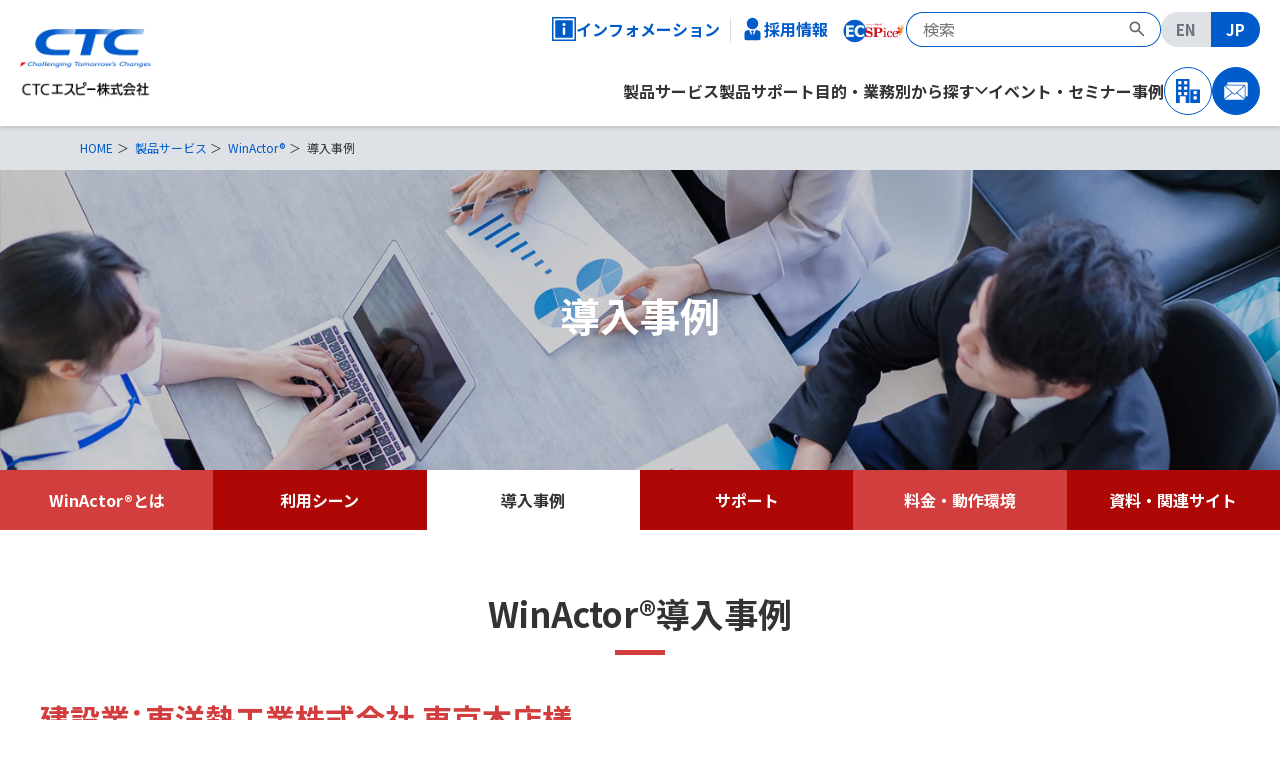

--- FILE ---
content_type: text/html; charset=UTF-8
request_url: https://www.ctcsp.co.jp/products/winactor/case/?_gl=1%2Ar7hmd7%2A_ga%2AMTA3MzY2NDY5Ny4xNzEyOTAwNDI4%2A_ga_9PREFST43Q%2AMTcxMzUyMDAxNC41LjEuMTcxMzUyMTk1MS4zMC4wLjA.
body_size: 51457
content:

<!DOCTYPE html>
<html lang="ja" id="top">
<head prefix="og: http://ogp.me/ns# fb: http://ogp.me/ns/fb# artcle: http://ogp.me/ns/artcle#">
<meta charset="UTF-8">
<meta name="viewport" content="width=device-width, initial-scale=1.0">
<meta name="format-detection" content="telephone=no">
<meta http-equiv="X-UA-Compatible" content="ie=edge">
<title>
導入事例｜WinActor®｜製品｜CTCエスピー(株)
</title>
<meta name="keywords" content="" />
<meta name="description" content="WinActor®の導入事例。CTCエスピー株式会社（伊藤忠テクノソリューションズ株式会社/CTCグループ）は豊富なネットワーク、確かな技術を活かし、お客様に最適なIT製品・ソリューションを提供します。" />

<!-- OGP -->
<meta property="og:title" content="導入事例｜WinActor®｜製品｜CTCエスピー(株)">
<meta property="og:type" content="article">
<meta property="og:description" content="WinActor®の導入事例。CTCエスピー株式会社（伊藤忠テクノソリューションズ株式会社/CTCグループ）は豊富なネットワーク、確かな技術を活かし、お客様に最適なIT製品・ソリューションを提供します。">
<meta property="og:url" content="https://www.ctcsp.co.jp/products/winactor/case/">
<meta property="og:image" content="https://www.ctcsp.co.jp/dcms_media/image/ogp.webp">
<meta property="og:site_name" content="CTCエスピー株式会社">
<meta property="og:locale" content="ja_JP">

<!-- Twitter card -->
<meta name="twitter:card" content="summary">
<meta name="twitter:title" content="導入事例｜WinActor®｜製品｜CTCエスピー(株)">
<meta name="twitter:description" content="WinActor®の導入事例。CTCエスピー株式会社（伊藤忠テクノソリューションズ株式会社/CTCグループ）は豊富なネットワーク、確かな技術を活かし、お客様に最適なIT製品・ソリューションを提供します。">
<meta name="twitter:image" content="https://www.ctcsp.co.jp/dcms_media/image/ogp.webp">


<link rel="preconnect" href="https://fonts.googleapis.com">
<link rel="preconnect" href="https://fonts.gstatic.com" crossorigin>
<link href="https://fonts.googleapis.com/css2?family=Noto+Sans+JP:wght@400;500;700&family=Noto+Serif+JP:wght@400;500;700&display=swap" rel="stylesheet">
<link rel="stylesheet" href="/dcms_media/css/style.css">
<link rel="stylesheet" href="/dcms_media/css/original.css">
<link rel="stylesheet" href="/dcms_media/css/ctc-sub.css">
<link rel="stylesheet" href="/dcms_media/css/style-hulft.css">

<script type="text/javascript" src="/dcms_media/js/jquery-3.6.0.min.js"></script>
<script type="module" src="/dcms_media/js/app.js"></script>
<script type="module" src="/dcms_media/js/ctc-sub.js" defer></script>

<script>
var lh = "";
lh = location.href;
if (lh.match(/dcmsadm/)) {
	$('html').addClass('is-editor');
} else {
$(function () {
	//breadcrumb
	$('.breadcrumb-wrap').prependTo('#dcms_layoutPageBlock');
	//dropdown
  if (window.matchMedia('(max-width: 1024px)').matches) {
		$('.js-dropdown-button .kk').on('click', function () {
			$(this).next('.js-dropdown-menu').slideToggle();
		});
	}
	if (window.matchMedia('(min-width: 1024.5px)').matches) {
		$('.js-dropdown-button').hover(
			function () {
				$(this).find('.js-dropdown-menu').stop().slideDown(200);
			},
			function () {
				$(this).find('.js-dropdown-menu').stop().slideUp(200);
			}
		);
	}
});

}
</script>


<style>
	#sitemap li a, .sitemap li a {
		color: #333;
		padding-left: 0;
	}
	
	#sitemap li, .sitemap li{
		padding: 0 0 0 15px;
		list-style-type: none;
		position: relative;
	}
	#sitemap li::before, 
	.sitemap li::before{
		content: "";
		width: 8px;
		height: 8px;
		border-top: 2px solid #005cca;
		border-right: 2px solid #005cca;
		-webkit-transform: rotate(45deg);
		transform: rotate(45deg);
		position: absolute;
		top: 8px;
		left: 0;
	}
	body.is-laptop.-scrolled{
		overflow-x: hidden !important;
	}
</style>

<style>
.searchArea section.mf-search-box:first-of-type{
	padding-top: 0;
	padding-bottom: 0;
}
</style>
<style>
#ssc_winactor .bottom_btn_fix_wrap{
  justify-content: center;
}
@media only screen and (max-width: 768px){
  #ssc_winactor .bottom_btn_fix_box{
    width: 70%;
  }
}
</style>
<script defer src="https://trace.bluemonkey.jp/trace.js"></script>


<!-- Google Tag Manager -->
<script>(function(w,d,s,l,i){w[l]=w[l]||[];w[l].push({'gtm.start':
new Date().getTime(),event:'gtm.js'});var f=d.getElementsByTagName(s)[0],
j=d.createElement(s),dl=l!='dataLayer'?'&l='+l:'';j.async=true;j.src=
'https://www.googletagmanager.com/gtm.js?id='+i+dl;f.parentNode.insertBefore(j,f);
})(window,document,'script','dataLayer','GTM-54LSML');</script>
<!-- End Google Tag Manager -->
</head>
<body>
<!-- Google Tag Manager (noscript) -->
<noscript><iframe src="https://www.googletagmanager.com/ns.html?id=GTM-54LSML"
height="0" width="0" style="display:none;visibility:hidden"></iframe></noscript>
<!-- End Google Tag Manager (noscript) -->
<div class="site-container">
	<header class="site-header">
<div class="site-header__inner">
<div class="site-header__logo">
<p class="site-header-logo"><a href="/"><img src="/dcms_media/image/common_logo.webp" alt="CTCエスピー株式会社" width="148" height="66" /></a></p>
</div>
<div class="site-header__nav"><nav class="site-nav">
<div class="site-nav__contents-1">
<ul class="site-nav__link">
<li class="site-nav__link-item"><a class="site-nav__link-link -information js-blank" href="/company/information/" rel="noopener" target="_blank">インフォメーション</a></li>
<li class="site-nav__link-item"><a class="site-nav__link-link -recruit" href="/recruit/index.html" rel="noopener" target="_blank">採用情報</a></li>
</ul>
<div class="site-nav__ecspice"><a class="site-nav__ecspice-link js-blank" href="https://www.ecspice.jp/shop/" rel="noopener" target="_blank"> <img src="/dcms_media/image/common_ecspice_logo.webp" alt="ECSpice" width="68" height="24" /> </a></div>
<link rel="stylesheet" href="/dcms_media/css/search.css">
<div class="searchArea">
<mf-search-box
 serp-url="/search/"
 ajax-url="https://finder.api.mf.marsflag.com/api/v1/finder_service/documents/2b3700c0/search"
 doctype-all-text="すべて"
 pagemax-csv="10,30"
 placeholder=""
 input-title="サイト内検索"
 submit-text="検索を開始する"
 imgsize-default="2"
 options-hidden
 imgsize-hidden
>
</mf-search-box>
</div>
<script src="https://ce.mf.marsflag.com/latest/js/mf-search.js"></script>
<div class="site-nav__lang">
<ul class="site-nav__lang-list">
<li class="site-nav__lang-list__item"><a href="/english/">EN</a></li>
<li class="site-nav__lang-list__item -active"><span>JP</span></li>
</ul>
</div>
</div>
<div class="site-nav__contents-2">
<ul class="site-nav__list">
<ul class="site-nav__list">
<ul class="site-nav__list">
<li class="site-nav__list-item"><a href="/products/"><span class="site-nav__list-text">製品サービス</span></a></li>
<li class="site-nav__list-item"><a href="/consideration/follow/support/"><span class="site-nav__list-text">製品サポート</span></a></li>
<li class="site-nav__list-item"><button class="site-nav__list-parent"><span class="site-nav__list-text">目的・業務別から探す</span></button>
<div class="site-nav__child">
<div class="site-nav__child-inner">
<div class="site-nav__child-header">
<p class="site-nav__child-title">目的・業務別から探す</p>
<div class="site-nav__child-button-index">
<div class="button"><a href="/purpose/">目的・業務別から探す</a></div>
</div>
</div>
<div class="site-nav__child-body">
<div class="site-nav__purpose-button">
<div class="site-nav__purpose-button__item"><a href="/purpose/category/">目的・テーマ別</a>
<div class="site-nav__purpose-button__child">
<div class="site-nav__purpose-button__child-item"><a href="/purpose/category/ns/">ネットワークセキュリティ</a></div>
<div class="site-nav__purpose-button__child-item"><a href="/purpose/category/ts/">端末セキュリティ</a></div>
<div class="site-nav__purpose-button__child-item"><a href="/purpose/category/cm/">コミュニケーション</a></div>
<div class="site-nav__purpose-button__child-item"><a href="/purpose/category/ds/">データ連携・システム連携</a></div>
<div class="site-nav__purpose-button__child-item"><a href="/purpose/category/ai/">業務自動化・ＡＩ</a></div>
<div class="site-nav__purpose-button__child-item"><a href="/purpose/category/bu/">バックアップ・災害対策</a></div>
<div class="site-nav__purpose-button__child-item"><a href="/purpose/category/5mins/">5分でわかるシリーズ</a></div>
</div>
</div>
<div class="site-nav__purpose-button__item"><a href="/purpose/business/">業務・部署別</a>
<div class="site-nav__purpose-button__child">
<div class="site-nav__purpose-button__child-item"><a href="/purpose/business/is/">情報システム</a></div>
<!--<div class="site-nav__purpose-button__child-item"><a href="/purpose/business/fa/">財務経理</a></div>
<div class="site-nav__purpose-button__child-item"><a href="/purpose/business/hr/">人事労務</a></div>-->
<div class="site-nav__purpose-button__child-item"><a href="/purpose/business/sl/">営業</a></div>
</div>
</div>
</div>
</div>
</div>
</div>
</li>
<li class="site-nav__list-item"><a href="/company/information/eventseminar/" rel="noopener" target="_blank"><span class="site-nav__list-text">イベント・セミナー</span></a></li>
<li class="site-nav__list-item"><a href="/case/"><span class="site-nav__list-text">事例</span></a></li>
<!--<li class="site-nav__list-item"><button class="site-nav__list-parent"><span class="site-nav__list-text">ご検討中のお客様へ</span></button>
<div class="site-nav__child">
<div class="site-nav__child-inner">
<div class="site-nav__child-header">
<p class="site-nav__child-title">ご検討中のお客様へ</p>
<div class="site-nav__child-button-index">
<div class="button"><a href="/consideration/">ご検討中のお客様へ</a></div>
</div>
</div>
<div class="site-nav__child-body">
<div class="site-nav__child-button">
<div class="site-nav__child-button__item -index"><a href="/consideration/">ご検討中のお客様へTOP</a></div></ul>
</ul>
<div class="site-nav__child-button__item"><a href="/consideration/faq/">よくあるご質問</a></div>
<div class="site-nav__child-button__item"><a href="/contact/">ご要望ご相談</a></div>
<div class="site-nav__child-button__item"><a href="/consideration/download/">資料ダウンロード</a></div>
<div class="site-nav__child-button__item"><a href="/consideration/flow/">導入までの流れ</a></div>
<div class="site-nav__child-button__item"><a href="/consideration/follow/">サポートについて</a></div>
</div>
</nav></div>
</div>-->
<ul class="site-nav__pickup">
<li class="site-nav__pickup-item"><a class="site-nav__pickup-link -company js-blank" href="/company/" rel="noopener" target="_blank"><span class="site-nav__pickup-text">企業情報</span></a></li>
<li class="site-nav__pickup-item"><a class="site-nav__pickup-link -contact" href="/contact/"><span class="site-nav__pickup-text">お問い合わせ</span></a></li>
</ul>
</ul>
</ul>
</ul>
</div>
</nav></div>
</div>
<div class="site-header__menu-button"><button class="menu-button"> <span class="menu-button__top"> <!--  --> </span> <span class="menu-button__middle"> <!--  --> </span> <span class="menu-button__bottom"> <!--  --> </span> </button></div>
</header>

	<!--###_DCMS_COMMON:LEFTNAVI_###-->
	
	<nav aria-label="breadcrumb" class="breadcrumb">
		<div class="breadcrumb__inner">
			<ol itemscope itemtype="http://schema.org/BreadcrumbList" class="breadcrumb__list">
				<li itemprop="itemListElement" itemscope itemtype="http://schema.org/ListItem" class="breadcrumb__list-item"><a href="https://www.ctcsp.co.jp/" itemprop="item" class="breadcrumb__list-permalink"><span itemprop="name">HOME</span></a><meta itemprop="position" content="1" /></li><li itemprop="itemListElement" itemscope itemtype="http://schema.org/ListItem" class="breadcrumb__list-item"><a href="https://www.ctcsp.co.jp/products/" itemprop="item" class="breadcrumb__list-permalink"><span itemprop="name">製品サービス</span></a><meta itemprop="position" content="2" /></li><li itemprop="itemListElement" itemscope itemtype="http://schema.org/ListItem" class="breadcrumb__list-item"><a href="https://www.ctcsp.co.jp/products/winactor/" itemprop="item" class="breadcrumb__list-permalink"><span itemprop="name">WinActor®</span></a><meta itemprop="position" content="3" /></li><li itemprop="itemListElement" itemscope itemtype="http://schema.org/ListItem" class="breadcrumb__list-item"><a href="https://www.ctcsp.co.jp/products/winactor/case/" itemprop="item" class="breadcrumb__list-permalink"><span itemprop="name">導入事例</span></a><meta itemprop="position" content="4" /></li>
			</ol>
		</div>
	</nav>
	<div class="site-body -wide">
		<!-- ブロック貼り付けエリア -->
		<div id="dcms_layoutPageBlockPasteArea">
			<!-- ブロック -->
			<div id="dcms_layoutPageBlock">
			<article id="ssc_winactor"><!--///////////////////// ページタイトル START /////////////////////-->
<div class="mv_wrap page_mv page_case">
<div class="page_title">
<div class="inner_mv">
<h2>導入事例</h2>
</div>
</div>
<!--inner_layout--></div>
<!--mv_wraps--> <!--///////////////////// ページタイトル END /////////////////////--> <!--///////////////////// メニュー START /////////////////////-->
<div class="ssc_lp_menu">
<ul>
<li><a class="btn_hover" href="/products/winactor/#ssc_winactor_about">
<div class="anim">&nbsp;</div>
WinActor®とは</a></li>
<li><a class="btn_hover" href="/products/winactor/scene/">
<div class="anim">&nbsp;</div>
利用シーン</a></li>
<li class="menu_current"><a class="btn_hover" href="/products/winactor/case/">
<div class="anim">&nbsp;</div>
導入事例</a></li>
<li><a class="btn_hover" href="/products/winactor/support/">
<div class="anim">&nbsp;</div>
サポート</a></li>
<li><a class="btn_hover" href="/products/winactor/price/">
<div class="anim">&nbsp;</div>
料金・動作環境</a></li>
<li><a class="btn_hover" href="/products/winactor/document/">
<div class="anim">&nbsp;</div>
資料・関連サイト</a></li>
</ul>
</div>
<!--///////////////////// メニュー END /////////////////////--> <!--///////////////////// WinActor導入事例 START /////////////////////-->
<section id="ssc_winactor_case">
<div class="inner_layout">
<h2>WinActor®導入事例</h2>
<!-- 建設業：東洋熱工業株式会社様 start -->
<h3>建設業：東洋熱工業株式会社 東京本店様<br />建設業に不可欠な安全管理に関わる業務の精度向上と効率化にWinActor®を活用</h3>
<div class="case_wrap">
<div class="case_box">
<figure><img src="/dcms_media/image/products_winactor_case_04.webp" alt="" /></figure>
<div class="case_text">
<div class="theme">課 題</div>
<p>建設業界にも働き方改革関連法が施行され、時間外労働の上限規制が適用。<br />業務を見直す必要があった。法令に関わる書類を手作業でチェックしており不安を感じていた。</p>
<div class="theme">課題のポイント</div>
<ul>
<li><span class="dummy">1.</span>担当者の認識によりばらつきのあった社内ルールを統一化し、全国の支店へ導入を拡大</li>
<li><span class="dummy">2.</span>安全管理の徹底、作業時間の大幅軽減、担当者の気持ちの面での変化なども実感</li>
<li><span class="dummy">3.</span>建設業界に根強く残る手法や考え方を一旦リセット、様々なアイデアが生まれる</li>
</ul>
</div>
<!--case_text--></div>
<!--case_box-->
<h4>各現場で実施していた「施工体制台帳」に関わる業務を本店に集約、事務担当者の業務効率化のためWinActor導入へ</h4>
<p>2024年から建設業界にも働き方改革関連法が施行され、時間外労働の上限規制が適用されることになります。これをきっかけに会社として「働き方改革」の推進を検討。「まずは現場の残業、管理工数を削減できるように業務を見直しました」と話すのは工事第四部長の秋山氏。建設工事の際に提出が義務付けられている「施工体制台帳」の作成やチェック業務は、それまで各現場で行っており、担当者の負担となっていました。この業務を建設業向けクラウドサイトを活用して東京本店に集約しました。現場の負担は軽減されたのですが、クラウドサイト上で100を超える現場の一つひとつのページを開き、さらに現場に関わる企業ごとに添付書類の有無、中身までを確認するのは大変な手間と時間がかかり、今度は事務担当者の負担が大きくなりました。「チェック業務などにはRPAが使えるのではないかと以前から考えていました。本部で使っていたWinActorが使いやすいと紹介され、とにかくやってみようということでスタートしました」と工事部 工事第四部長秋山龍生氏の主導でWinActorによる自動化が進められました。</p>
<h4>元請企業から下請企業までの書類をクラウドサイトでチェック、手作業での確認業務は不安という問題点も</h4>
<p>施工体制台帳は安全管理のために、建設工事に関わるすべての建設業者の情報をまとめた書類で、国土交通省が定めた様式で作成します。現場ごとに工事の名称や許認可番号、内容、施工に参加する企業の社名や連絡先、施工スタッフ名簿、保険の加入状況などを記載。元請企業から下請企業までが、それぞれにクラウドサイトに登録し、各企業が作成した施工体制台帳と必要書類、業者間で交わした注文書や請書などを添付書類としてサイト上にアップします。工事が始まるまでに、各企業の施工体制台帳を確認し、記入漏れや書類の不備がないか、整合性がきちんとあるかなどをチェック。未提出や不備などがあれば元請企業が下請企業に対し、注意喚起の連絡を行います。「企業に連絡した修正が直っているか、直るまで何度もクラウドサイトにアクセスして確認しなくてはならないのが大変で、企業の数も多いのでチェックした履歴を残せる管理表が作れたらいいなと思っていました。もしチェック漏れがあった場合は法令違反となるため、手作業での確認業務には不安もありました」と工事部工事課で事務を担当する佐藤氏は導入前の問題点を振り返ります。</p>
<h4>販売パートナー企業に依頼してシナリオを作成。運用しながら試行錯誤をくり返して、より効率的に</h4>
<p>シナリオ作成は販売パートナー企業に依頼。「依頼時にはRPAで何ができるのか、どういうシナリオを作ればよいのかもわかりませんでした。クラウドサイトの動作の手順をスクリーンショットの画像資料にして、こんな管理表にしたいというサンプルを作り、それを元に作成をお願いしました。導入決定から約2か月半でシナリオを作り上げて運用を開始しましたが、実は当初想定していた機能のうちの6割程度でのスタートでした。チェック項目が多くシナリオも複雑なため、スタート直後は不具合もありましたが、運用しながら改修や機能追加などをくり返し、3年間かけて試行錯誤しながらより効率的に活用できるようになりました」と秋山氏。シナリオ修正を担当する工務技術部工務技術課担当課長の木村氏は「はじめはマニュアルを読んでもなかなか理解できず、修正できそうにないと思っていましたが、実際に自分でさわって、動かしているうちにだんだんとわかってきました」と言います。疑問点は販売パートナー企業の担当者にその都度、問い合わせて説明を受けたり、来社して一緒に修正をしてもらったりしたこともありました。途中、クライドサイトの大幅なリニューアルがあったのですが、それも販売パートナー企業の協力を得て、新しいサイトの仕様にも問題なく対応できたそうです。</p>
<div class="solution_wrap">
<div class="solution_box">
<div class="solution_title">
<div class="solution_icon">
<figure><img src="/dcms_media/image/products_winactor_case_solution_icon.webp" alt="" /></figure>
解決</div>
<h3>社内ルールを統一し、全国の支店に運用拡大、 RPAによる自動化と人の確認でチェック機能も向上</h3>
</div>
<!--solution_title-->
<div class="solution_text">
<div class="theme">解決のポイント</div>
<ul>
<li><span class="dummy">1.</span>業務を見直し整理したことでバラツキのあった社内ルールを統一</li>
<li><span class="dummy">2.</span>チェック業務の精度が向上し、気持ちの面での負担も軽減</li>
<li><span class="dummy">3.</span>さらなる利便化、人材育成に向けて学びの機会も検討</li>
</ul>
<h4>1.担当者の認識によりばらつきのあった社内ルールを統一化し、全国の支店へ導入を拡大</h4>
<p>シナリオ作成の準備段階で、それまでの業務内容を見直し整理しました。各現場で業務をしていた時は、担当者の認識によりばらつきがありましたが、業務の見直しと整理によって社内ルールが統一化されたことも導入効果のひとつです。その後、東京本店での運用が軌道に乗り、全国の支店にも活用を拡大することに。「支店ごとにも認識の相違や独自のルールなどがありました。ルールを統一しましょうというところから話を始めて、業務の中で重視するポイントや優先順位などをヒアリングしたり、業法に詳しい方にアドバイスをいただいたりもしました。RPAの基本となるルールを話し合い、各支店での運用に向けてさらに改修をしました」と佐藤氏。現在、東京本店を含む9支店でWinActorを運用しています。安全管理に関わる人員の見直し（50現場の対応で１名程度の工数削減）、チェック機能の向上による法令違反の防止、作業員の安全管理が徹底されるなど、数々の導入効果が広がっています。「各支店で運用する中で、今後もいろんな要望も出てくるでしょう。常に新しいルールに対応して、社内でシナリオ修正できるのもWinActorの使いやすさだと思います」と木村氏は言います。</p>
<h4>2.安全管理の徹底、作業時間の大幅軽減、担当者の気持ちの面での変化なども実感</h4>
<p>WinActorで自動化した内容は、クラウドサイトの現場単位の施工体制台帳のダウンロード、管理しやすいフォーマットへの変換、登録不備の自動チェック、保険加入、健康診断受診状況チェックなど。迅速で確実な安全管理の徹底に繋がっています。さらに、細かな社内ルールに基づき管理表をチェックし、作業の記録を常に更新できるようにしました。ファーストチェックの業者・指摘回数の多い指摘等を着色し、表を更新する際に前回までの指摘事項を自動転記することにより、見るべき場所がすぐにわかるので、管理表を辿って探すという手間も省けています。また管理表に指摘したい内容をまとめておけば、自動的にサイト上で業者へ是正内容の通知、また社内担当者へもメール通知が送信されるという機能も設定。以前は2～3人で手分けしていた作業が、夕方に起動しておけば翌朝には完了できるようになり、作業時間は大幅に軽減されました。「実際にRPAが動いている画面を見て、普段手作業でやっていることがこんなにスピーディーに、正確に行われるのだと驚きました。煩雑で手間のかかる業務というイメージで、チェック漏れの不安などもあったので、自動化によって気持ちの面での負担も軽減されました」と佐藤氏は導入の効果を実感しているとのこと。登録の不備や添付書類の有無などRPAで判断できることはRPAに任せ、添付書類の内容や押印などは人間の目で確認することでチェック業務の精度を向上させています。</p>
<figure><img src="/dcms_media/image/products_winactor_case_04_a.webp" alt="" /></figure>
<h4>3.建設業界に根強く残る手法や考え方を一旦リセット、視点が変われば、発想も変わり、様々なアイデアが生まれる</h4>
<p>「私は事務担当で現場に出たこともありませんが、現場ではたくさんの業務があるうえに、安全管理業務までしていた大変さを自分がやってみてわかりました。安全書類以外にも、こちらでできることは引き受けていきたいと思っていますし、RPAが活用できるとさらに幅が広がるのではないかと考えています」と佐藤氏は今後の展望を語ります。一方、秋山氏は「建築業界には、これまで積み重ねてきた手法や慣例、それに基づく考え方が根強く残っています。それを一旦リセットして、別の視点で見てみることで、様々なアイデアが生まれてくると思います。例えば、必要なポイントを撮影し、写真台帳を整理（膨大な時間と知識が必要な業務です。また膨大な量の写真より必要な写真を見つけるにも手間がかかる）していますが、360度カメラとiPadを持って撮影したい場所を歩くだけで、写真と図面がリンクするCloudを利用することにより大幅な業務削減が可能となり、決められたルートを歩くだけなので技能が無くてもできる業務となります。また写真と図面がリンクするので見たい箇所の検索が容易になります。<br />このサービスを通して、PCの処理能力、通信の高速化により膨大なデータを取得し処理することが可能になったが、人間の発想が進化できていないと感じました。こうした真逆ともいえるような新しい手法や考え方を柔軟に取り入れることが大切。視点が変われば、発想も変わり建設業界でもRPAを活用して効率化できることがさらに増えるのではないでしょうか」と言います。働き方改革をこれからも推進していくためにも、さらなる利便化、RPA運用のための人材育成に向けて、社内セミナー、研修などの学びの機会の設定も検討しておられるそうです。</p>
</div>
<!--solution_text--></div>
<!--solution_box--></div>
<!--solution_wrap--></div>
<!--case_wrap--> <!-- 自治体：掛川市役所様 start -->
<h3>自治体：掛川市役所様<br />地方自治体の行財政改革に貢献する、RPAを使った「三方一両得」の業務改善とは？</h3>
<div class="case_wrap">
<div class="case_box">
<figure><img src="/dcms_media/image/products_winactor_case_01.webp" alt="" /></figure>
<div class="case_text">
<div class="theme">課 題</div>
<p>職員が小さな成功体験を積み重ねて変化に慣れていくことで行財政改革の行き詰まりから脱却したい。</p>
<div class="theme">課題のポイント</div>
<ul>
<li><span class="dummy">1.</span>行き詰まりが見え始めた行財政改革を再加速させたい</li>
<li><span class="dummy">2.</span>やらされ感のある改革から、自主的な業務改善にシフトしたい</li>
<li><span class="dummy">3.</span>即効性、柔軟性のあるツールを活用して改革への関心を高めたい</li>
</ul>
</div>
<!--case_text--></div>
<!--case_box-->
<h4>変えることへの抵抗感や行き詰まり感を払拭して、行財政改革を推進したい</h4>
<p>掛川市では、「希望が見えるまち、誰もが住みたくなるまち」の具現化に向け、持続可能な行政経営を目指し、行財政改革に取り組んできました。しかし、業務量減を伴わない職員数削減による職員負担増や、新しいチャレンジへの抵抗感から、庁内には一種の「改革への嫌悪感・行き詰まり感」があり、この雰囲気を何とか打破したいと考えていました。</p>
<h4>管理部門主導の「やらされ感」がある改革から抜け出したい</h4>
<p>これまでの改革は管理部門主導で実施し、職員数削減や補助金の見直し、指定管理者制度の導入などを進めてきました。一方で、個々の現場では「やらされ感」を感じる場合や、画一的な改革により歪みが生じるケースもあり、次のステップに進むためには、現場が自主的な改革に取り組むことが必要でした。</p>
<h4>変えることへの抵抗感や行き詰まり感を払拭して、行財政改革を推進したい</h4>
<p>改革に関心を惹きつけて現場の協力を得るためにも、これまでも実施してきたフローの見直しやエクセル上での工夫だけでなく、取り組みの象徴として新ツールを採用したいと考えました。その条件として、はっきりとわかる成果を市民や現場に還元できることや、即効性・柔軟性があることを重視し、一部の自治体でも普及が進んでいるPRAに注目しました。</p>
<div class="solution_wrap">
<div class="solution_box">
<div class="solution_title">
<div class="solution_icon">
<figure><img src="/dcms_media/image/products_winactor_case_solution_icon.webp" alt="" /></figure>
解決</div>
<h3>現場の負担感が高い定形業務に狙いを定めてRPAの活用を推進し、事務改善による市民、市役所、職員「三方一両得」の改革を実現</h3>
</div>
<!--solution_title-->
<div class="solution_text">
<div class="theme">解決のポイント</div>
<ul>
<li><span class="dummy">1.</span>PoCを実施してRPA『WinActor®』導入の費用対効果を確認</li>
<li><span class="dummy">2.</span>管理部門のサポートで、現場の自動化導入負担を軽減</li>
<li><span class="dummy">3.</span>RPAによる改善を市民、市役所、職員「三方一両得」の改革の第一歩に</li>
</ul>
<h4>実証実験でRPA『WinActor®』の費用対効果を確認</h4>
<p>RPAの選定・テストにあたっては、日本語に完全対応しており、自前での開発・メンテが可能な『WinActor®』で実証実験（PoC)を実施しました。代表的な事例としては、納税課をはじめ、8 課16業務45科目にも手作業がまたがって煩雑化していた、税金等のコンビニ収納における入金処理事務があります。この業務を自動化することで、ヒューマンエラーの防止や自動化による業務集約など、年間440時間の効率化が確認できました。</p>
<h4>現場の希望を中心に自動化対象の業務を抽出</h4>
<p>PoCの結果を基にRPAの導入を決定し、RPA拡大対象の業務を募集したところ、庁内から66事業（年間約10,000時間）もの希望が寄せられました。しかし、実際の現場では「業務を改善したいが、普段の仕事を回すだけで精一杯」という場合がほとんどです。そこで、実際の現場を支援するため、IT担当部局や行財政改革担当部局が業務課題の抽出やフローの見直し、RPAの導入・自動化の実現までをサポートしています。</p>
<h4>RPAを活用した効率化が、市民、市役所、職員「三方一両得」の改革の第一歩</h4>
<p>定形業務の自動化は効果が実感しやすく、職員の反応も想像以上です。また、効率化の成果は職員だけのものではなく、市民の皆様には「正確かつ低廉なサービスを提供でき」、市役所は「経費削減等による生産性の向上」、職員は「負担軽減やワークライフバランスの向上」といった、三方一両得の改革の第一歩につなげることができると感じています。</p>
</div>
<!--solution_text--></div>
<!--solution_box--></div>
<!--solution_wrap--></div>
<!--case_wrap--> <!-- 製造・情報通信業：株式会社PFU様 start -->
<h3>製造・情報通信業：株式会社PFU様<br />イメージスキャナの世界シェアNo.1の企業が、年間６万件にも上る<br />納品書情報入力業務の省力化のために取った施策とは</h3>
<div class="case_wrap">
<div class="case_box">
<figure><img src="/dcms_media/image/products_winactor_case_02.webp" alt="" /></figure>
<div class="case_text">
<div class="theme">課 題</div>
<p>インシデント防止策やCSRの取組比率増大により購買契約の工数が増加、紙と人手が中心の運用を脱却して、省力化を実現したい。</p>
<div class="theme">課題のポイント</div>
<ul>
<li><span class="dummy">1.</span>膨大な量の納品書が起点となる業務の負荷軽減</li>
<li><span class="dummy">2.</span>インシデント防止策やCSR関連の取組みで増大するオペレーションへの対応</li>
<li><span class="dummy">3.</span>社員のストレス要因となっているミスが許されない膨大な量の繰返し作業の低減</li>
</ul>
</div>
<!--case_text--></div>
<!--case_box-->
<h4>膨大な量の納品書、データエントリから検収確認までの業務負荷軽減を目指す</h4>
<p>弊社は横浜本社の移転を機に、物（紙）から脱却して場所や時間に縛られないワークスタイルを実現しようと、営業証憑類の電子保存による業務効率化を進めてきました。特に、年間23万件もの発注をこなす購買部では、電子契約（EDI)の導入も仕入先全体の30％と発展途上であり、書類の保管も外部倉庫が必要になるなど、「紙と人手」が中心の運用からの脱却が目下の課題でした。</p>
<h4>従来の「高品質のものを安く・早く仕入れる」業務に加え、内部統制とCSRの取組比率が増大</h4>
<p>求められる役割も変化し、「高品質のものを安く・早く仕入れる」という従来の業務に加えて、インシデント防止策によるダブルチェックや、CSR関連の取組比率の増加もあり、発注件数の増加率以上に購買関連オペレーションの工数が増えています。購買部は限られた予算での人員計画であるため、増員による解決は困難です。</p>
<h4>ミスが許されない膨大な量の繰り返し作業が、社員のストレス要因に</h4>
<p>また、購買部には「同じ作業の繰り返す業務」が膨大にあることも事実です。作業そのものは難しいわけではありませんが、数量や金額を扱うため間違いが許されない重要な業務です。この、「件数が多く単調になりがちだが、ミスは絶対にNG」という作業の繰り返しは、社員のストレス要因になりがちであり、業務そのものの省力化が重要なポイントでした。</p>
<div class="solution_wrap">
<div class="solution_box">
<div class="solution_title">
<div class="solution_icon">
<figure><img src="/dcms_media/image/products_winactor_case_solution_icon.webp" alt="" /></figure>
解決</div>
<h3>イメージスキャナー+OCR+RPAの組み合わせにより納品確認作業の省力化を実現</h3>
</div>
<!--solution_title-->
<div class="solution_text">
<div class="theme">解決のポイント</div>
<ul>
<li><span class="dummy">1.</span>スキャナー+OCR+RPAの連携で、データエントリーから検収確認までの大幅な省力化を達成</li>
<li><span class="dummy">2.</span>OCRに適した帳票改訂と業務フロー見直しを行い、RPAが得意とする処理に合わせたシナリオ整備</li>
<li><span class="dummy">3.</span>業務の単純化や人の作業とのスケジュールの調整を通じて、RPAのポテンシャルを引き出す</li>
</ul>
<h4>製品購入の詳細フローを点検し、スキャナー+OCR+RPAの連携に適した作業を切り出す</h4>
<p>この課題の解決策としては、「単調」「繰り返し」「ミスNG」という課題のキーワードから、RPAが得意な分野であると考え、数あるツールの中から、日本語に完全対応の『WinActor®』を採用しました。また、納品書等のペーパーレス化に向けては、弊社の代表製品である「fiシリーズ」のスキャナーと、OCR「DynaEye」を活用し、WinActor®との連携フローを組むことで、大幅な省力化を達成しました。</p>
<h4>OCRの認識率を高めるため、標準帳票の改訂にトライ</h4>
<p>しかし、テスト段階ではOCRの認識率に改善の余地があり、人手での修正作業が発生したため、OCR利用を前提とした帳票改訂にトライしました。例えば、日付は和暦ではなく西暦に誘導するため「20XX年」の「20」を予め印字したほか、必須記入枠の明確化、FAX送信用の送付範囲マークの追加などです。これらの取り組みにより、仕入先ごとの記入差を是正し、人手による修正率を従来の1/3にまで減らすことができました。</p>
<h4>業務フローやスケジュールの調整を通じて、WinActor®のポテンシャルを引き出す</h4>
<p>ほかにも、RPAの特性に合わせて業務フローを単純化したり、人が実施する業務とバッティングしないように、利用するスケジュールを調整するなど、WinActor®のポテンシャルを引き出す工夫を続けています。これにより、ミスが激減した（手戻りが減った）ことはもちろん、RPAを夜間に動かすことで生産性も向上し、購買部だけでも年間で3人月分の効率化を達成できました。また、定性的にも、単純作業をRPAに任せられる安心感から社員のストレスが減り、職場の雰囲気も明るくなったと感じています。</p>
</div>
<!--solution_text--></div>
<!--solution_box--></div>
<!--solution_wrap--></div>
<!--case_wrap--> <!-- 情報通信業：株式会社ニッセイコム様 start -->
<h3>情報通信業：株式会社ニッセイコム様<br />基幹業務のSIベンダーが、プロの目線で選択した「現場主体で利用しやすい」RPAツールとは</h3>
<div class="case_wrap">
<div class="case_box">
<figure><img src="/dcms_media/image/products_winactor_case_03.webp" alt="" /></figure>
<div class="case_text">
<div class="theme">課 題</div>
<p>お客様により良い業務ソリューションを提案していくためにも、まずは自社の管理部門の働き方改革・業務効率化を達成したい。</p>
<div class="theme">課題のポイント</div>
<ul>
<li><span class="dummy">1.</span>お客様により良い業務ソリューションを提案していくためにも、まずは自社の管理部門の働き方改革・業務効率化を達成したい。</li>
<li><span class="dummy">2.</span>どのRPAが使いやすいか、まずは自社業務に適用して効果を見極めたい</li>
</ul>
</div>
<!--case_text--></div>
<!--case_box-->
<h4>基幹業務ソリューションのプロとして、一歩進んだ業務効率化を提案したい</h4>
<p>当社は、お客様の業務改革を支援するSIベンダーとして、総務や財務といった基幹業務を中心に、コンサルやシステム構築、自社パッケージの開発・販売といったビジネスを手がけています。ここ近年は、働き方改革の流れから、さらなる業務効率化を希望されるお客様も多く、これまでの枠を超えた新しい施策の提案が求められるようになりました。</p>
<h4>基幹業務との連携実績からRPAに着目。まずは自社業務で効果の見極めを実施</h4>
<p>私たちが手がける業務系ソリューションとの相性の良い新提案を探っている中で、管理業務での利用実績が豊富なRPAツールに着目しました。しかし、RPAは種類が多いだけでなく、適応業務の見極めも必要なことから、「お客様に提案する前に、社内の業務効率化に活用しよう」と、まずは自社の業務で導入テストを実施することにしました。</p>
<div class="solution_wrap">
<div class="solution_box">
<div class="solution_title">
<div class="solution_icon">
<figure><img src="/dcms_media/image/products_winactor_case_solution_icon.webp" alt="" /></figure>
解決</div>
<h3>10を超えるRPAツールを入念にテストし、現場が主体的に利用できる「WinActor®」を採用。自社の基幹業務の効率化を達成</h3>
</div>
<!--solution_title-->
<div class="solution_text">
<div class="theme">解決のポイント</div>
<ul>
<li><span class="dummy">1.</span>マニュアル・UIを含めた完全日本語対応の「WinActor®」を選択</li>
<li><span class="dummy">2.</span>スモールスタートへの対応や、ユーザー部門主体での導入のしやすさも魅力</li>
<li><span class="dummy">3.</span>人事・総務系の業務を中心に、財務やシステムサポートでも幅広く活用</li>
</ul>
<h4>10を超えるRPAツールを比較検討し、日本語完全対応のWinActor®を選択</h4>
<p>RPAの導入にあたっては、専門のプロジェクトチームを立ち上げて、10を超える代表的なツールについて、自社開発ソフトとの相性や現場での扱いやすさ等を慎重に比較検討しました。その結果、「UIやマニュアルが完全日本語対応」、「PC1台からのスモールスタートが可能」、「ユーザー部門主体での導入のしやすさ」などの点から、WinActor®の導入を決めました。</p>
<h4>ハンズオントレーニングや月例ミーティングでRPA関連のスキルトランスファーを推進</h4>
<p>その後は、システム部門主導で社内業務のロボット化のPoC（実証検証）を経て、RPAが活用しやすい定形業務のある人事総務部門を中心に本格導入を進めました。初めのうちは、サポート企業様のハンズオントレーニングを活用して基本を学び、操作に慣れてからは、SE同士で月例のミーティングを開催して、社内へのスキルトランスファーも順次進めていきました。</p>
<h4>人事総務系の業務を中心に、財務やシステムサポートでも幅広く活用</h4>
<p>実業務への適用では、勤怠チェックや通勤情報の入力、健康診断受診者名簿の管理などを中心に、人事総務部だけでも、年間で240時間を超える効率化を達成しています。他にも、財務部門では収支資料の作成、システムサポート部門でのソフトウェア保守の新規・解約通知の作成など、幅広い業務で活用しています。 今後は、社内業務のより一層のRPA化を進めるとともに、自社開発パッケージの人事管理システム／給与計算システム（GrowOne 人事SX／GrowOne 給与SX）との連携も視野に入れて、より価値ある業務効率化の提案をしていきたいと考えています。</p>
</div>
<!--solution_text--></div>
<!--solution_box--></div>
<!--solution_wrap--></div>
<!--case_wrap--></div>
<!--inner_layout--></section>
<!--///////////////////// WinActor導入事例 END /////////////////////--> <!--///////////////////// お問い合わせ START /////////////////////-->
<section id="ssc_winactor_contact">
<div class="inner_layout">
<div><a class="btn" href="/products/winactor/support/">サポートに関して詳細はこちら</a></div>
</div>
<!--inner_layout--></section>
<!--///////////////////// お問い合わせ END /////////////////////--> <!--///////////////////// 下部固定の追随ボタン START /////////////////////-->
<div class="bottom_btn_fix">
<div class="bottom_btn_fix_wrap">
<div class="bottom_btn_fix_box"><a class="btn" href="https://www.ctcsp.co.jp/company/information/eventseminar/seminar-2406/" rel="noopener" target="_blank">無料ハンズオン</a></div>
<p style="display: inline;">&nbsp;&nbsp;&nbsp;&nbsp;</p>
<div class="bottom_btn_fix_box"><a class="btn" href="/products/winactor/winactor-download/" rel="noopener" target="_blank">無料体験版</a></div>
<div class="close">x</div>
</div>
</div>
<!--///////////////////// 下部固定の追随ボタン END /////////////////////--></article>

			</div>
			<!-- // ブロック -->
		</div>
		<!-- // ブロック貼り付けエリア -->
	</div>
	
	<div class="site-cv">
<div class="site-cv__bg"><img src="/dcms_media/image/common_cv_bg.webp" alt="" width="1680" height="838" /></div>
<div class="site-cv__inner">
<p class="site-cv__catch">各種ご相談やご質問など、お気軽にお問い合わせください。</p>
<div class="site-cv-box">
<div class="site-cv-box__col -download"><span class="site-cv-box__icon"><!-- --></span>
<h2 class="site-cv-box__ttl">資料ダウンロード</h2>
<p class="site-cv-box__desc" style="text-align: center;">お役立ち資料を無料でダウンロードいただけます</p>
<div class="site-cv-box__button">
<div class="button -fill-gray-dark -c"><a href="/consideration/download/">詳細はこちら</a></div>
</div>
</div>
<div class="site-cv-box__col -contact"><span class="site-cv-box__icon"><!-- --></span>
<h2 class="site-cv-box__ttl">お問い合わせ</h2>
<p class="site-cv-box__desc" style="text-align: center;">お気軽にお問い合わせください</p>
<div class="site-cv-box__button">
<div class="button -fill -c"><a href="/contact/">詳細はこちら</a></div>
</div>
</div>
<div class="site-cv-box__col -consideration">
<h2 class="site-cv-box__ttl">ご検討中のお客様</h2>
<p class="site-cv-box__desc">製品導入をご検討中のお客様はまずはこちらから</p>
<ul class="site-cv-consideration">
<li class="site-cv-consideration__item"><a href="/consideration/faq/">よくあるご質問</a></li>
<li class="site-cv-consideration__item"><a href="/consideration/flow/">導入までの流れ</a></li>
<li class="site-cv-consideration__item"><a href="/consideration/follow/">サポートについて</a></li>
<li class="site-cv-consideration__item"><a href="/contact/form">ご要望ご相談</a></li>
<li class="site-cv-consideration__item"><a href="/consideration/download/">資料ダウンロード一覧</a></li>
</ul>
</div>
</div>
</div>
</div>
<footer class="site-footer">
<div class="site-footer__body">
<div class="site-footer__body-inner">
<ul class="site-footer__sns">
<li class="site-footer__sns-item"><a class="js-blank" href="/itspiceTOP/" rel="noopener" target="_blank"><img src="/dcms_media/image/media_common_logo.webp" alt="IT SPice" width="143" height="50" /></a></li>
<li class="site-footer__sns-item"><a class="js-blank" href="https://twitter.com/CtcspP" rel="noopener" target="_blank"><img src="/dcms_media/image/common_ico_x.svg" alt="X" width="50" height="50" /></a></li>
</ul>
<div class="site-footer__sitemap">
<div class="site-footer__sitemap-col">
<ul class="site-footer__sitemap-list">
<li class="site-footer__sitemap-item"><a href="/products/">製品サービス</a></li>
</ul>
</div>
<div class="site-footer__sitemap-col">
<ul class="site-footer__sitemap-list">
<li class="site-footer__sitemap-item"><a href="/purpose/">目的・業務別から探す<button class="site-footer__sitemap-btn" data-accordion="footer-child-list-02"><!-- --></button></a>
<ul id="footer-child-list-02" class="site-footer__sitemap-child-list">
<li class="site-footer__sitemap-child-item"><a href="/purpose/category/">目的・テーマ別</a></li>
<li class="site-footer__sitemap-child-item"><a href="/purpose/business/">業務・部署別</a></li>
</ul>
</li>
</ul>
</div>
<div class="site-footer__sitemap-col">
<ul class="site-footer__sitemap-list">
<li class="site-footer__sitemap-item"><a href="/case/">事例</a></li>
</ul>
</div>
<div class="site-footer__sitemap-col">
<ul class="site-footer__sitemap-list">
<li class="site-footer__sitemap-item"><a href="/consideration/">ご検討中のお客様へ<button class="site-footer__sitemap-btn" data-accordion="footer-child-list-04"><!-- --></button></a>
<ul id="footer-child-list-04" class="site-footer__sitemap-child-list">
<li class="site-footer__sitemap-child-item"><a href="/consideration/faq/">よくあるご質問</a></li>
<li class="site-footer__sitemap-child-item"><a href="/consideration/download/">資料ダウンロード</a></li>
<li class="site-footer__sitemap-child-item"><a href="/consideration/follow/">サポートについて</a></li>
<li class="site-footer__sitemap-child-item"><a href="/consideration/flow/">導入までの流れ</a></li>
<li class="site-footer__sitemap-child-item"><a href="/contact/">お問い合わせ</a></li>
</ul>
</li>
</ul>
</div>
</div>
<p class="site-footer__note">掲載している会社名、ロゴ、製品名などの固有名詞はCTCエスピー株式会社または各社の商標もしくは登録商標です。<br />許可なくコピーや転載等を行うことを禁じます。</p>
</div>
</div>
<div class="site-footer__footer">
<div class="site-footer__footer-inner">
<ul class="site-footer__other">
<li><a href="/company/security/">情報セキュリティ・個人情報について</a></li>
<li><a href="/company/sitepolicy/">個人情報開示手続きについて</a></li>
<li><a href="/company/snspolicy/">ソーシャルメディア運用方針</a></li>
<li><a href="/company/browser_requirements/">推奨環境</a></li>
<li><a href="/sitemap/">サイトマップ</a></li>
</ul>
<small class="site-footer__copy">© CTCSP Corporation. All Rights Reserved.</small></div>
</div>
<p class="site-pagetop"><a href="#top" aria-label="ページトップに戻る"> <!--  --> </a></p>
</footer>

</div>
</body>
</html>


--- FILE ---
content_type: text/css
request_url: https://www.ctcsp.co.jp/dcms_media/css/original.css
body_size: 527
content:
@charset "UTF-8";

/*bownow*/

.bownow-form h2 {
  font-weight: 700;
  font-size: 2rem;
}

.bownow_content {
  padding: 40px;
  border: 1px solid #CED4DA;
  background-color: #fff;
}

@media screen and (max-width: 992px) {
  .media-title {
    font-size: 1.625rem;
  }
}

@media screen and (max-width: 767px) {
  .media-title {
    font-size: 1.375rem;
  }

  .bownow_content {
    padding: 20px;
  }
}

.bownow-form h3 {
  font-weight: 500;
  font-size: 1.75rem;
}

@media screen and (max-width: 992px) {
  .cp-history__lead {
    font-size: 1.625rem;
  }
}

@media screen and (max-width: 767px) {
  .cp-history__lead {
    font-size: 1.25rem;
  }
}

.bownow-form-block iframe {
  width: 100%;
}

.bownow-form iframe {
  width: 100%;
}

/*=======================================
added20240115
fixd-banner
=======================================*/
.fixd-banner {
  background-color: transparent;
  position: fixed;
  bottom: 20px;
  right: -100%;
  opacity: 0;
  transition: 1s ease-in-out;
}

.fixd-banner-content {
  box-shadow: rgba(0, 0, 0, 0.35) 0px 5px 15px;
}

.fixd-banner.js_active {
  right: 80px;
  z-index: 9999;
  opacity: 1;
}

.fixd-banner-content img {
  max-width: 350px;
  width: 100%;
  height: auto;
  object-fit: contain;
}

@media screen and (max-width: 767px) {
  .fixd-banner-content img {
    max-width: 250px;
  }
}

.fixd-banner-content a {
  display: flex;
  width: 100%;
  height: 100%;
}

.fixd-banner-close {
  position: absolute;
  top: -20px;
  right: -20px;
  width: 40px;
  height: 40px;
  display: block;
  background: url(/dcms_media/other/fixd-banner-close-ison.svg) no-repeat center / contain;
  cursor: pointer;
  z-index: 20;
  transition: all .3s;
}

.fixd-banner-close:hover {
  cursor: pointer;
  opacity: .8;
}

--- FILE ---
content_type: text/css
request_url: https://www.ctcsp.co.jp/dcms_media/css/ctc-sub.css
body_size: 1836
content:
.cp-nav__lang-list__item > a {
  color: #6c757d !important;
  background: #dee2e6 !important;
  transition: opacity 0.3s ease !important;
}

.cp-nav__lang-list__item > a::hover {
  opacity: 0.8 !important;
}

.cp-nav__lang-list__item > span {
  color: #fff !important;
  background: #005cca !important;
}

html.is-modal-open:after {
  content: "";
  position: fixed;
  height: 100vh;
  width: 100%;
  top: 0;
  left: 0;
  background: rgba(0, 0, 0, 0.8);
  z-index: 10;
  cursor: pointer;
}

.p-map-illustration {
  padding-bottom: 0 !important;
  position: relative;
  z-index: 3;
  margin: 0 calc(50% - 50vw);
  width: 100vw;
}
#tinymce .p-map-illustration, .dcms_editor .p-map-illustration {
  margin: 0 !important;
  width: 100% !important;
}
@media screen and (max-width: 767.8px) {
  .p-map-illustration {
    overflow: hidden;
  }
}
.p-map-illustration_thumb img {
  width: 100%;
  height: auto;
}
.p-map-illustration_item {
  position: absolute;
  left: 0;
  top: 0;
}
.p-map-illustration_item.-mainoffice {
  top: 79%;
  left: 51.5%;
}
.p-map-illustration_item.-cloud {
  top: 8.5%;
  left: 23.5%;
}
.p-map-illustration_item.-home {
  top: 59%;
  left: 17.5%;
}
.p-map-illustration_item.-base {
  top: 87.5%;
  left: 19.5%;
}
.p-map-illustration_item.-data-center {
  top: 90%;
  left: 66.5%;
}
.p-map-illustration_item.-partner {
  top: 30.5%;
  left: 71.5%;
}
.p-map-illustration_btn {
  display: inline-flex;
  align-items: center;
  justify-content: center;
  min-width: 100px;
  min-height: clamp(10px, 3.7692307692vw, 49px);
  padding: 12px clamp(25px, 0.7692307692vw, 35px) 12px 12px;
  background: #005cca;
  font-weight: 700;
  border-radius: 10px;
  font-size: 1.25rem;
  line-height: 1.4;
  font-size: clamp(10px, 1.5384615385vw, 20px);
  color: #fff;
  position: relative;
  cursor: pointer;
  transition: color 0.3s ease, background 0.3s ease, transform 0.3s ease;
}
.p-map-illustration_btn:hover {
  animation: poyo 0.6s;
}
@media screen and (max-width: 767.8px) {
  .p-map-illustration_btn {
    display: none;
  }
}
.p-map-illustration_btn-wrap {
  position: relative;
}
.p-map-illustration_btn-wrap::after {
  content: "";
  position: absolute;
  top: 50%;
  right: -17.5px;
  transform: translate(0, -50%);
  background-image: url(/dcms_media/image/p-map-plusicon.png);
  width: 35px;
  height: 35px;
  background-size: contain;
}
@media screen and (max-width: 767.8px) {
  .p-map-illustration_btn-wrap::after {
    display: none;
  }
}

@media screen and (min-width: 768px) {
  .p-map-modal_container {
    display: none;
    position: fixed !important;
    top: 0;
    left: 0;
    height: 100vh;
    width: 100%;
    z-index: 11 !important;
    background: transparent !important;
    cursor: pointer;
    padding: 15px;
  }
  #tinymce .p-map-modal_container, .dcms_editor .p-map-modal_container {
    display: block !important;
    position: initial !important;
    height: auto !important;
  }
}
@media screen and (max-width: 767.8px) {
  .p-map-modal_container {
    margin-right: calc(var(--padding-side) * -1);
    margin-left: calc(var(--padding-side) * -1);
    display: block !important;
    overflow: hidden;
  }
  .p-map-modal_container#partner .p-map-modal_cover {
    padding-bottom: 80px;
  }
}
@media screen and (min-width: 768px) {
  .p-map-modal_cover {
    position: absolute;
    left: 50%;
    top: 50%;
    transform: translate(-50%, -50%);
    cursor: default;
    background: #FFF;
    border-radius: 10px;
    z-index: 12 !important;
    width: 85%;
    max-width: 1120px;
    min-height: 300px;
    display: flex;
  }
  #tinymce .p-map-modal_cover, .dcms_editor .p-map-modal_cover {
    display: block !important;
    position: initial !important;
    transform: translate(0%, 0%) !important;
  }
}
@media screen and (max-width: 767.8px) {
  .p-map-modal_cover {
    padding: 55px var(--padding-side) 0px;
    background: #e8f3ff;
  }
}
@media screen and (min-width: 768px) {
  .p-map-modal_contents {
    padding: 40px;
  }
}
.p-map-modal_title {
  margin-bottom: 30px;
  padding-bottom: 8px;
  border-bottom: 1px solid #005cca;
  font-size: 1.75rem;
  line-height: 1.1428571429;
}
.p-map-modal_flex {
  display: flex;
  flex-wrap: wrap;
}
@media screen and (max-width: 767.8px) {
  .p-map-modal_img {
    display: none;
  }
}
@media screen and (min-width: 768px) {
  .p-map-modal_img {
    width: 25%;
  }
}
.p-map-modal_block {
  width: 100%;
}
@media screen and (min-width: 768px) {
  .p-map-modal_block {
    width: 75%;
    padding-left: 50px;
    display: flex;
    flex-wrap: wrap;
  }
}
@media screen and (max-width: 767.8px) {
  .p-map-modal_btn {
    font-size: 1.25rem;
    line-height: 1.4;
    font-weight: 500;
  }
}
@media screen and (min-width: 768px) {
  .p-map-modal_btn {
    width: 48%;
    margin-right: 4%;
  }
  .p-map-modal_btn:nth-child(2n) {
    margin-right: 0;
  }
  .p-map-modal_btn:nth-child(n+3) {
    margin-top: 4%;
  }
}
@media screen and (max-width: 767.8px) {
  .p-map-modal_btn + .p-map-modal_btn {
    margin-top: 16px;
  }
}
.p-map-modal_btn a {
  text-decoration: none;
  position: relative;
  padding-right: 40px;
  color: #333;
  transition: all 0.2s;
  display: block;
}
@media screen and (min-width: 768px) {
  .p-map-modal_btn a {
    display: block;
    width: 100%;
    font-size: 20px;
    font-weight: 700;
    padding: 20px 40px 20px 20px;
    background-color: #E8F3FF;
    border-radius: 4px;
    box-shadow: 0px 0px 12px rgba(0, 0, 0, 0.16);
  }
  .p-map-modal_btn a:hover {
    color: #005cca;
    box-shadow: 0px 0px 12px rgba(0, 92, 202, 0.48);
  }
  .p-map-modal_btn a.-fs13 {
    font-size: 15px;
  }
}
.p-map-modal_btn a:after {
  content: "";
  display: inline-block;
  width: 21px;
  height: 21px;
  background-color: #005cca;
  mask-image: url(../image/common_ico_arrow_circle_right.svg);
  mask-size: contain;
  mask-repeat: no-repeat;
  mask-position: center;
  -webkit-mask-image: url(../image/common_ico_arrow_circle_right.svg);
  -webkit-mask-size: contain;
  -webkit-mask-repeat: no-repeat;
  -webkit-mask-position: center;
  transition: background-color 0.3s ease;
  position: absolute;
  right: 10px;
  top: 50%;
  transform: translateY(-50%);
}
@media screen and (max-width: 767.8px) {
  .p-map-modal_btn a:after {
    width: 19px;
    height: 19px;
    right: 0px;
  }
}
.p-map-modal_btn-en {
  margin-top: 5px;
  display: block;
  font-weight: bold;
  font-size: 14px;
  line-height: 1.6;
  color: #005cca;
}
#tinymce .p-map-modal_close, .dcms_editor .p-map-modal_close {
  display: none !important;
}
@media screen and (min-width: 768px) {
  .p-map-modal_close {
    position: absolute;
    width: 80px;
    height: 80px;
    border: 2px solid #005CCA;
    right: -40px;
    top: -40px;
    background: #FFF;
    border-radius: 50%;
    cursor: pointer;
    transition: all 0.2s;
  }
  .p-map-modal_close:before, .p-map-modal_close:after {
    content: "";
    width: 8px;
    height: 40px;
    background: #005CCA;
    display: block;
    position: absolute;
    top: calc(50% - 20px);
    left: calc(50% - 4px);
    border-radius: 4px;
  }
  .p-map-modal_close:before {
    transform: rotate(45deg);
  }
  .p-map-modal_close:after {
    transform: rotate(-45deg);
  }
  .p-map-modal_close:hover {
    border: 2px solid #005CCA;
    background: #005CCA;
  }
  .p-map-modal_close:hover:before, .p-map-modal_close:hover:after {
    background: #fff;
  }
}

.invisible {
  position: absolute !important;
  width: 0 !important;
  height: 0 !important;
  padding: 0 !important;
  margin: -1px !important;
  overflow: hidden !important;
  clip: rect(0, 0, 0, 0) !important;
  border: 0 !important;
}

.sp-n {
  display: block;
}

.sp-b {
  display: none;
}

@media screen and (max-width: 767.8px) {
  .sp-n {
    display: none;
  }
  .sp-b {
    display: block;
  }
}
@keyframes poyo {
  from, to {
    transform: none;
  }
  10% {
    transform: scale(1.1);
  }
  40% {
    transform: scale(0.9);
  }
  60% {
    transform: scale(1.04);
  }
  80% {
    transform: scale(0.98);
  }
}/*# sourceMappingURL=ctc-sub.css.map */

--- FILE ---
content_type: text/css
request_url: https://www.ctcsp.co.jp/dcms_media/css/style-hulft.css
body_size: 48088
content:
@charset "UTF-8";
/*
 * このファイルは - 直 接 修 正 禁 止 - です。
 * ファイルを別途作成し、そのファイルに追加・修正してください。
*/
@charset "UTF-8";:root{--header-height:126px;--cp-header-height:126px;--media-header-height:160px;--media-header-scrolled-height:112px;--padding-side:80px;--scroll-bar:0px}@media screen and (max-width:1199.8px){:root{--media-header-height:60px}}@media screen and (max-width:1039.8px){:root{--header-height:60px;--cp-header-height:60px}}@media screen and (max-width:991.8px){:root{--padding-side:40px}}@media screen and (max-width:766.8px){:root{--padding-side:20px}}.is-editor,body.dcms_editor{line-height:1.75}p{-webkit-font-feature-settings:"palt";font-feature-settings:"palt"}.js-tel a{color:#333;text-decoration:none;font-weight:600}a{color:#333;font-size:inherit;text-decoration:underline;-webkit-transition:all .3s ease-in-out;transition:all .3s ease-in-out;cursor:pointer}a img{-webkit-transition:all .3s ease-in-out;transition:all .3s ease-in-out}a:active,a:focus,a:hover,a:visited{text-decoration:none}a:active img,a:focus img,a:hover img,a:visited img{opacity:.8}.h1,body.t-default .h1,body.t-default h1,h1{font-size:clamp(1.5rem,.997rem + 2.15vw,2.375rem)}.h2,body.t-default .h2,body.t-default h2,h2{font-size:clamp(1.375rem,1.06rem + 1.34vw,1.75rem);line-height:1.5}.h3,body.t-default .h3,body.t-default h3,h3{font-size:clamp(1.25rem,.998rem + 1.07vw,1.75rem);line-height:1.5}.h4,body.t-default .h4,body.t-default h4,h4{font-size:clamp(1.125rem,.936rem + .81vw,1.5rem)}.h5,body.t-default .h5,body.t-default h5,h5{font-size:clamp(1rem,.937rem + .27vw,1.125rem)}.h6,body.t-default .h6,body.t-default h6,h6{font-size:1rem}button,input[type=button],input[type=checkbox],input[type=radio],input[type=submit],label,select{cursor:pointer}button,input[type=email],input[type=number],input[type=password],input[type=search],input[type=submit],input[type=tel],input[type=text],textarea{font-family:"Noto Sans JP",sans-serif}.site-body-wide{margin-top:var(--header-height);padding-bottom:120px}.site-body-wide .breadcrumb{margin-bottom:0}.l-content{max-width:1200px;margin-left:auto;margin-right:auto;padding-left:24px;padding-right:24px}@media screen and (min-width:640px){.l-content{padding-left:32px;padding-right:32px}}.l-content+.l-content{margin-top:50px}@media screen and (min-width:767px){.l-content+.l-content{margin-top:80px}}@media screen and (min-width:992px){.l-content+.l-content{margin-top:100px}}.l-content__left{width:100%}@media screen and (min-width:992px){.l-content__left{float:left;width:70%}}.l-content__right{width:100%}@media screen and (max-width:991.8px){.l-content__right{margin-top:30px}}@media screen and (min-width:992px){.l-content__right{float:right;width:25%}}.l-content.__clear::after{content:"";display:table;clear:both}.l-content>div[class*=u-bg__]{padding:30px;border-radius:16px}@media screen and (min-width:640px) and (max-width:991.8px){.l-content>div[class*=u-bg__]{padding:40px}}@media screen and (min-width:992px){.l-content>div[class*=u-bg__]{padding:50px;border-radius:24px}}.l-content:has(hr)+.l-content{margin-top:0}.l-content+.l-content__max,.l-content__max+.l-content,.l-content__max+.l-content__max{margin-top:50px}@media screen and (min-width:767px){.l-content+.l-content__max,.l-content__max+.l-content,.l-content__max+.l-content__max{margin-top:80px}}@media screen and (min-width:992px){.l-content+.l-content__max,.l-content__max+.l-content,.l-content__max+.l-content__max{margin-top:100px}}@media screen and (min-width:){.l-content__max .l-content{width:100%}}.l-content__max[class*=u-bg__]{padding-top:50px;padding-bottom:50px}@media screen and (min-width:640px) and (max-width:991.8px){.l-content__max[class*=u-bg__]{padding-top:80px;padding-bottom:80px}}@media screen and (min-width:992px){.l-content__max[class*=u-bg__]{padding-top:100px;padding-bottom:100px}}.l-content__max[class*=u-bg__]+[class*=u-bg__]:not(.u-bg__radius){padding-top:0;margin-top:-20px}@media screen and (min-width:767px){.l-content__max[class*=u-bg__]+[class*=u-bg__]:not(.u-bg__radius){margin-top:-30px}}@media screen and (min-width:992px){.l-content__max[class*=u-bg__]+[class*=u-bg__]:not(.u-bg__radius){margin-top:-40px}}.l-content__max.u-bg__main10:nth-last-of-type(1),.l-content__max.u-bg__main5:nth-last-of-type(1){margin-bottom:-40px}@media screen and (min-width:640px) and (max-width:991.8px){.l-content__max.u-bg__main10:nth-last-of-type(1),.l-content__max.u-bg__main5:nth-last-of-type(1){margin-bottom:-60px}}@media screen and (min-width:992px){.l-content__max.u-bg__main10:nth-last-of-type(1),.l-content__max.u-bg__main5:nth-last-of-type(1){margin-bottom:-80px}}.l-content__max[class*=u-bg__]:has([class*=u-bg__])+[class*=u-bg__]{margin-top:0!important}.c-btn a{display:-webkit-inline-box;display:-ms-inline-flexbox;display:inline-flex;-webkit-box-align:center;-ms-flex-align:center;align-items:center;padding:15px 40px;border:1.5px solid #004ba0;background-color:#004ba0;color:#fff;text-decoration:none;border-radius:100vh;line-height:1.5;font-size:1rem;-webkit-box-pack:center;-ms-flex-pack:center;justify-content:center;position:relative;font-weight:600}@media screen and (min-width:767px){.c-btn a{min-width:320px}}.c-btn a:hover{background-color:#fff;color:#004ba0}.c-btn a+a{margin-left:10px}.c-btn a[target=_blank]{gap:10px}.c-btn a[target=_blank]::after{content:"";position:absolute;right:20px;top:18px;-webkit-mask-image:url(/dcms_media/other/icon-traget.svg);mask-image:url(/dcms_media/other/icon-traget.svg);-webkit-mask-position:center;mask-position:center;-webkit-mask-repeat:no-repeat;mask-repeat:no-repeat;-webkit-mask-size:cover;mask-size:cover;width:16px;height:16px;background-color:#fff}.c-btn a[target=_blank]:hover{text-decoration:none}.c-btn a[target=_blank]:hover::after{background-color:#004ba0}.c-btn.__block a{display:-webkit-box;display:-ms-flexbox;display:flex;width:100%}.c-pageilnk{display:-ms-grid;display:grid;-ms-grid-columns:1fr;grid-template-columns:1fr;gap:10px 0}@media screen and (min-width:640px) and (max-width:991.8px){.c-pageilnk{-ms-grid-columns:1fr 1fr;grid-template-columns:1fr 1fr;gap:25px 35px}}@media screen and (min-width:992px){.c-pageilnk{-ms-grid-columns:1fr 1fr 1fr;grid-template-columns:1fr 1fr 1fr;gap:30px 35px}}.c-pageilnk li{height:100%}.c-pageilnk li a{text-decoration:none;padding:5px 0 15px;font-weight:700;height:100%;display:block;display:-webkit-box;display:-ms-flexbox;display:flex;gap:10px;-webkit-box-align:center;-ms-flex-align:center;align-items:center;-webkit-box-pack:justify;-ms-flex-pack:justify;justify-content:space-between;border-bottom:2px solid #ddd}.c-pageilnk li a:hover{border-bottom-color:#3781c8}.c-pageilnk li a::after{content:"";background:url(/dcms_media/other/icon-arr.svg) no-repeat center;background-size:cover;width:20px;height:20px;display:block;-webkit-transform:rotate(90deg);transform:rotate(90deg)}@media screen and (min-width:992px){.c-pageilnk.__li2{-ms-grid-columns:1fr 1fr;grid-template-columns:1fr 1fr}}.h2,h2{font-weight:700;-webkit-font-feature-settings:"palt";font-feature-settings:"palt"}.h2.c-title,h2.c-title{margin-bottom:60px;text-align:center;position:relative}@media screen and (max-width:991.8px){.h2.c-title,h2.c-title{margin-bottom:50px}}.h2.c-title::after,h2.c-title::after{content:"";height:5px;width:100px;background-color:#3781c8;position:absolute;bottom:-30px;left:calc(50% - 50px)}@media screen and (max-width:991.8px){.h2.c-title::after,h2.c-title::after{width:60px;bottom:-25px;left:calc(50% - 30px)}}.h3,h3{font-weight:700;-webkit-font-feature-settings:"palt";font-feature-settings:"palt"}.h3 a,h3 a{text-decoration:none}.h3.c-title,h3.c-title{margin-bottom:25px}@media screen and (max-width:991.8px){.h3.c-title,h3.c-title{margin-bottom:15px}}.h3.c-title-main,h3.c-title-main{margin-bottom:20px;color:#004ba0}.h4,h4{font-weight:700;-webkit-font-feature-settings:"palt";font-feature-settings:"palt"}.h4.c-title,h4.c-title{margin-bottom:15px}.h4.c-title-main,h4.c-title-main{margin-bottom:15px;color:#3781c8}.h5,h5{-webkit-font-feature-settings:"palt";font-feature-settings:"palt";font-weight:700}.h5.c-title,h5.c-title{margin-bottom:15px}.h5.c-title-main,h5.c-title-main{margin-bottom:10px;color:#3781c8}.h6,h6{-webkit-font-feature-settings:"palt";font-feature-settings:"palt"}.h6.c-title,h6.c-title{margin-bottom:15px}.h6.c-title-main,h6.c-title-main{margin-bottom:10px;color:#3781c8}.p-title-flex{display:-webkit-box;display:-ms-flexbox;display:flex;-webkit-box-align:center;-ms-flex-align:center;align-items:center;-webkit-box-pack:justify;-ms-flex-pack:justify;justify-content:space-between;margin-bottom:20px}@media screen and (min-width:767px){.p-title-flex{margin-bottom:40px}}.js-dropdown-menu{display:none;position:absolute;top:100%;left:0;width:100%;z-index:2}.is-editor .swiper-wrapper,body#tinymce .swiper-wrapper{display:-webkit-box;display:-ms-flexbox;display:flex;-ms-flex-wrap:wrap;flex-wrap:wrap}.is-editor .swiper-slide,body#tinymce .swiper-slide{width:25%}.js-swiper-loop .swiper-wrapper{-webkit-transition-timing-function:linear;transition-timing-function:linear}.js-swiper-loop .swiper-slide img{height:100%;width:100%;-o-object-fit:cover;object-fit:cover;-o-object-position:50% top;object-position:50% top;aspect-ratio:84/155}.p-loop{overflow:hidden;position:absolute;top:0;left:0;width:100%;height:100%}.p-loop__inner{position:relative;height:100%}.p-loop__inner::before{content:"";width:100%;height:100%;position:absolute;top:0;left:0;background:-webkit-linear-gradient(315deg,rgba(0,113,190,.3) 0,rgba(89,198,146,.3) 50%,rgba(255,201,9,.3) 100%);background:linear-gradient(135deg,rgba(0,113,190,.3) 0,rgba(89,198,146,.3) 50%,rgba(255,201,9,.3) 100%);z-index:2}.is-editor .p-loop__inner::before,body#tinymce .p-loop__inner::before{display:none}.is-editor .p-loop,body#tinymce .p-loop{position:static}.swiper-pagination{line-height:1}.breadcrumb-wrap{padding-left:var(--padding-side);padding-right:var(--padding-side)}.p-hulft-hero{background:url(/dcms_media/image/hulft-page-bg.webp) no-repeat center;background-size:cover;padding:70px 0;text-align:center}@media screen and (max-width:766.8px){.p-hulft-hero{padding:35px 0}}.p-hulft-hero-1{font-size:2.5rem;color:#fff;font-weight:700;line-height:1.3}@media screen and (max-width:766.8px){.p-hulft-hero-1{font-size:2rem}}.p-hulft-hero-sub{font-size:1.75rem;color:#fff;font-weight:700;line-height:1.5}@media screen and (max-width:766.8px){.p-hulft-hero-sub{font-size:1.25rem}}.p-hulft-hero.-top .l-content{display:-webkit-box;display:-ms-flexbox;display:flex;-webkit-box-align:center;-ms-flex-align:center;align-items:center;-webkit-box-pack:justify;-ms-flex-pack:justify;justify-content:space-between}@media screen and (max-width:991.8px){.p-hulft-hero.-top .l-content{-ms-flex-wrap:wrap;flex-wrap:wrap}}.p-hulft-hero.-top .-l{text-align:left}@media screen and (max-width:991.8px){.p-hulft-hero.-top .-l{width:100%;margin-bottom:40px}}@media screen and (max-width:766.8px){.p-hulft-hero.-top .-l{margin-bottom:20px}}.p-hulft-hero.-top .-l .p-hulft-hero-sub{padding-left:15px;border-left:10px solid #ec6c00;line-height:1;margin-bottom:15px;font-size:2rem}@media screen and (max-width:766.8px){.p-hulft-hero.-top .-l .p-hulft-hero-sub{font-size:1.5rem;margin-bottom:5px}}.p-hulft-hero.-top .-l .p-hulft-hero-1{font-size:4rem}@media screen and (max-width:766.8px){.p-hulft-hero.-top .-l .p-hulft-hero-1{font-size:2.5rem}}.p-hulft-hero.-top .-r{width:55%}@media screen and (max-width:991.8px){.p-hulft-hero.-top .-r{width:100%}}.p-hulft-hero.-top .-r-inner{padding:30px;background-color:#fff;border:1.5px solid #3781c8;border-radius:6px}@media screen and (max-width:766.8px){.p-hulft-hero.-top .-r-inner{padding:20px 15px}}.p-hulft-hero.-top .-r-inner p{text-align:center;font-size:1.75rem;font-weight:700;margin-bottom:10px}@media screen and (max-width:766.8px){.p-hulft-hero.-top .-r-inner p{font-size:1.25rem}}.p-hulft-hero.-top .-r-inner ul{display:-webkit-box;display:-ms-flexbox;display:flex;gap:10px}.u-bg__main{background-color:#3781c8}.u-bg__main2{background-color:#4d9cd2}.u-bg__bg{background-color:#dfeaf8}.u-bg__bg2{background-color:#e9ecef}.u-bg__white{background-color:#fff}.u-bg__radius{border-radius:24px 24px 0 0}@media screen and (min-width:640px) and (max-width:991.8px){.u-bg__radius{border-radius:60px 60px 0 0}}@media screen and (min-width:992px){.u-bg__radius{border-radius:100px 100px 0 0}}.u-bg__radius+.l-content__max[class*=u-bg__]{margin-top:0!important;padding-top:50px}@media screen and (min-width:640px) and (max-width:991.8px){.u-bg__radius+.l-content__max[class*=u-bg__]{padding-top:80px}}@media screen and (min-width:992px){.u-bg__radius+.l-content__max[class*=u-bg__]{padding-top:100px}}[class*=u-bg__]:has([class*=__radius]).u-bg__main10{background:-webkit-gradient(linear,left top,left bottom,color-stop(50%,#e5f1f8),color-stop(50%,#fff));background:-webkit-linear-gradient(top,#e5f1f8 50%,#fff 50%);background:linear-gradient(180deg,#e5f1f8 50%,#fff 50%)}[class*=u-bg__]:has([class*=__radius]) .u-bg__radius{padding-top:50px}@media screen and (min-width:640px) and (max-width:991.8px){[class*=u-bg__]:has([class*=__radius]) .u-bg__radius{padding-top:80px}}@media screen and (min-width:992px){[class*=u-bg__]:has([class*=__radius]) .u-bg__radius{padding-top:100px}}.u-font-weight-thin{font-weight:100}.u-font-weight-light{font-weight:300}.u-font-weight-normal{font-weight:400}.u-font-weight-medium{font-weight:500}.u-font-weight-bold{font-weight:700}.u-font-weight-bolder{font-weight:900}.u-list__disc{margin-left:22px;list-style-type:disc!important}.u-list__disc li{list-style-type:disc!important}.u-list__disc li+li{margin-top:5px}.u-list__disc.-blue li::marker{color:#3781c8}.u-list__disc.-blueL li::marker{color:#3781c8;font-size:1.25rem;line-height:1}.u-list__decimal{margin-left:20px;list-style-type:decimal}.u-list__decimal li+li{margin-top:10px}.u-list__decimal.-blue li::marker{color:#3781c8}.u-list__kako{counter-reset:number}.u-list__kako li{position:relative;padding-left:30px}.u-list__kako li::before{counter-increment:number;content:"\ff08" counter(number) "）";position:absolute;left:-8px}.u-list__kako li+li{margin-top:10px}.mt-0{margin-top:0!important}.mr-0{margin-right:0!important}.mb-0{margin-bottom:0!important}.ml-0{margin-left:0!important}.my-0{margin-top:0!important;margin-bottom:0!important}.mt-1{margin-top:1px!important}.mr-1{margin-right:1px!important}.mb-1{margin-bottom:1px!important}.ml-1{margin-left:1px!important}.my-1{margin-top:1px!important;margin-bottom:1px!important}.mt-2{margin-top:2px!important}.mr-2{margin-right:2px!important}.mb-2{margin-bottom:2px!important}.ml-2{margin-left:2px!important}.my-2{margin-top:2px!important;margin-bottom:2px!important}.mt-3{margin-top:3px!important}.mr-3{margin-right:3px!important}.mb-3{margin-bottom:3px!important}.ml-3{margin-left:3px!important}.my-3{margin-top:3px!important;margin-bottom:3px!important}.mt-4{margin-top:4px!important}.mr-4{margin-right:4px!important}.mb-4{margin-bottom:4px!important}.ml-4{margin-left:4px!important}.my-4{margin-top:4px!important;margin-bottom:4px!important}.mt-5{margin-top:5px!important}.mr-5{margin-right:5px!important}.mb-5{margin-bottom:5px!important}.ml-5{margin-left:5px!important}.my-5{margin-top:5px!important;margin-bottom:5px!important}.mt-6{margin-top:6px!important}.mr-6{margin-right:6px!important}.mb-6{margin-bottom:6px!important}.ml-6{margin-left:6px!important}.my-6{margin-top:6px!important;margin-bottom:6px!important}.mt-7{margin-top:7px!important}.mr-7{margin-right:7px!important}.mb-7{margin-bottom:7px!important}.ml-7{margin-left:7px!important}.my-7{margin-top:7px!important;margin-bottom:7px!important}.mt-8{margin-top:8px!important}.mr-8{margin-right:8px!important}.mb-8{margin-bottom:8px!important}.ml-8{margin-left:8px!important}.my-8{margin-top:8px!important;margin-bottom:8px!important}.mt-9{margin-top:9px!important}.mr-9{margin-right:9px!important}.mb-9{margin-bottom:9px!important}.ml-9{margin-left:9px!important}.my-9{margin-top:9px!important;margin-bottom:9px!important}.mt-10{margin-top:10px!important}.mr-10{margin-right:10px!important}.mb-10{margin-bottom:10px!important}.ml-10{margin-left:10px!important}.my-10{margin-top:10px!important;margin-bottom:10px!important}.mt-11{margin-top:11px!important}.mr-11{margin-right:11px!important}.mb-11{margin-bottom:11px!important}.ml-11{margin-left:11px!important}.my-11{margin-top:11px!important;margin-bottom:11px!important}.mt-12{margin-top:12px!important}.mr-12{margin-right:12px!important}.mb-12{margin-bottom:12px!important}.ml-12{margin-left:12px!important}.my-12{margin-top:12px!important;margin-bottom:12px!important}.mt-13{margin-top:13px!important}.mr-13{margin-right:13px!important}.mb-13{margin-bottom:13px!important}.ml-13{margin-left:13px!important}.my-13{margin-top:13px!important;margin-bottom:13px!important}.mt-14{margin-top:14px!important}.mr-14{margin-right:14px!important}.mb-14{margin-bottom:14px!important}.ml-14{margin-left:14px!important}.my-14{margin-top:14px!important;margin-bottom:14px!important}.mt-15{margin-top:15px!important}.mr-15{margin-right:15px!important}.mb-15{margin-bottom:15px!important}.ml-15{margin-left:15px!important}.my-15{margin-top:15px!important;margin-bottom:15px!important}.mt-16{margin-top:16px!important}.mr-16{margin-right:16px!important}.mb-16{margin-bottom:16px!important}.ml-16{margin-left:16px!important}.my-16{margin-top:16px!important;margin-bottom:16px!important}.mt-17{margin-top:17px!important}.mr-17{margin-right:17px!important}.mb-17{margin-bottom:17px!important}.ml-17{margin-left:17px!important}.my-17{margin-top:17px!important;margin-bottom:17px!important}.mt-18{margin-top:18px!important}.mr-18{margin-right:18px!important}.mb-18{margin-bottom:18px!important}.ml-18{margin-left:18px!important}.my-18{margin-top:18px!important;margin-bottom:18px!important}.mt-19{margin-top:19px!important}.mr-19{margin-right:19px!important}.mb-19{margin-bottom:19px!important}.ml-19{margin-left:19px!important}.my-19{margin-top:19px!important;margin-bottom:19px!important}.mt-20{margin-top:20px!important}.mr-20{margin-right:20px!important}.mb-20{margin-bottom:20px!important}.ml-20{margin-left:20px!important}.my-20{margin-top:20px!important;margin-bottom:20px!important}.mt-21{margin-top:21px!important}.mr-21{margin-right:21px!important}.mb-21{margin-bottom:21px!important}.ml-21{margin-left:21px!important}.my-21{margin-top:21px!important;margin-bottom:21px!important}.mt-22{margin-top:22px!important}.mr-22{margin-right:22px!important}.mb-22{margin-bottom:22px!important}.ml-22{margin-left:22px!important}.my-22{margin-top:22px!important;margin-bottom:22px!important}.mt-23{margin-top:23px!important}.mr-23{margin-right:23px!important}.mb-23{margin-bottom:23px!important}.ml-23{margin-left:23px!important}.my-23{margin-top:23px!important;margin-bottom:23px!important}.mt-24{margin-top:24px!important}.mr-24{margin-right:24px!important}.mb-24{margin-bottom:24px!important}.ml-24{margin-left:24px!important}.my-24{margin-top:24px!important;margin-bottom:24px!important}.mt-25{margin-top:25px!important}.mr-25{margin-right:25px!important}.mb-25{margin-bottom:25px!important}.ml-25{margin-left:25px!important}.my-25{margin-top:25px!important;margin-bottom:25px!important}.mt-26{margin-top:26px!important}.mr-26{margin-right:26px!important}.mb-26{margin-bottom:26px!important}.ml-26{margin-left:26px!important}.my-26{margin-top:26px!important;margin-bottom:26px!important}.mt-27{margin-top:27px!important}.mr-27{margin-right:27px!important}.mb-27{margin-bottom:27px!important}.ml-27{margin-left:27px!important}.my-27{margin-top:27px!important;margin-bottom:27px!important}.mt-28{margin-top:28px!important}.mr-28{margin-right:28px!important}.mb-28{margin-bottom:28px!important}.ml-28{margin-left:28px!important}.my-28{margin-top:28px!important;margin-bottom:28px!important}.mt-29{margin-top:29px!important}.mr-29{margin-right:29px!important}.mb-29{margin-bottom:29px!important}.ml-29{margin-left:29px!important}.my-29{margin-top:29px!important;margin-bottom:29px!important}.mt-30{margin-top:30px!important}.mr-30{margin-right:30px!important}.mb-30{margin-bottom:30px!important}.ml-30{margin-left:30px!important}.my-30{margin-top:30px!important;margin-bottom:30px!important}.mt-31{margin-top:31px!important}.mr-31{margin-right:31px!important}.mb-31{margin-bottom:31px!important}.ml-31{margin-left:31px!important}.my-31{margin-top:31px!important;margin-bottom:31px!important}.mt-32{margin-top:32px!important}.mr-32{margin-right:32px!important}.mb-32{margin-bottom:32px!important}.ml-32{margin-left:32px!important}.my-32{margin-top:32px!important;margin-bottom:32px!important}.mt-33{margin-top:33px!important}.mr-33{margin-right:33px!important}.mb-33{margin-bottom:33px!important}.ml-33{margin-left:33px!important}.my-33{margin-top:33px!important;margin-bottom:33px!important}.mt-34{margin-top:34px!important}.mr-34{margin-right:34px!important}.mb-34{margin-bottom:34px!important}.ml-34{margin-left:34px!important}.my-34{margin-top:34px!important;margin-bottom:34px!important}.mt-35{margin-top:35px!important}.mr-35{margin-right:35px!important}.mb-35{margin-bottom:35px!important}.ml-35{margin-left:35px!important}.my-35{margin-top:35px!important;margin-bottom:35px!important}.mt-36{margin-top:36px!important}.mr-36{margin-right:36px!important}.mb-36{margin-bottom:36px!important}.ml-36{margin-left:36px!important}.my-36{margin-top:36px!important;margin-bottom:36px!important}.mt-37{margin-top:37px!important}.mr-37{margin-right:37px!important}.mb-37{margin-bottom:37px!important}.ml-37{margin-left:37px!important}.my-37{margin-top:37px!important;margin-bottom:37px!important}.mt-38{margin-top:38px!important}.mr-38{margin-right:38px!important}.mb-38{margin-bottom:38px!important}.ml-38{margin-left:38px!important}.my-38{margin-top:38px!important;margin-bottom:38px!important}.mt-39{margin-top:39px!important}.mr-39{margin-right:39px!important}.mb-39{margin-bottom:39px!important}.ml-39{margin-left:39px!important}.my-39{margin-top:39px!important;margin-bottom:39px!important}.mt-40{margin-top:40px!important}.mr-40{margin-right:40px!important}.mb-40{margin-bottom:40px!important}.ml-40{margin-left:40px!important}.my-40{margin-top:40px!important;margin-bottom:40px!important}.mt-41{margin-top:41px!important}.mr-41{margin-right:41px!important}.mb-41{margin-bottom:41px!important}.ml-41{margin-left:41px!important}.my-41{margin-top:41px!important;margin-bottom:41px!important}.mt-42{margin-top:42px!important}.mr-42{margin-right:42px!important}.mb-42{margin-bottom:42px!important}.ml-42{margin-left:42px!important}.my-42{margin-top:42px!important;margin-bottom:42px!important}.mt-43{margin-top:43px!important}.mr-43{margin-right:43px!important}.mb-43{margin-bottom:43px!important}.ml-43{margin-left:43px!important}.my-43{margin-top:43px!important;margin-bottom:43px!important}.mt-44{margin-top:44px!important}.mr-44{margin-right:44px!important}.mb-44{margin-bottom:44px!important}.ml-44{margin-left:44px!important}.my-44{margin-top:44px!important;margin-bottom:44px!important}.mt-45{margin-top:45px!important}.mr-45{margin-right:45px!important}.mb-45{margin-bottom:45px!important}.ml-45{margin-left:45px!important}.my-45{margin-top:45px!important;margin-bottom:45px!important}.mt-46{margin-top:46px!important}.mr-46{margin-right:46px!important}.mb-46{margin-bottom:46px!important}.ml-46{margin-left:46px!important}.my-46{margin-top:46px!important;margin-bottom:46px!important}.mt-47{margin-top:47px!important}.mr-47{margin-right:47px!important}.mb-47{margin-bottom:47px!important}.ml-47{margin-left:47px!important}.my-47{margin-top:47px!important;margin-bottom:47px!important}.mt-48{margin-top:48px!important}.mr-48{margin-right:48px!important}.mb-48{margin-bottom:48px!important}.ml-48{margin-left:48px!important}.my-48{margin-top:48px!important;margin-bottom:48px!important}.mt-49{margin-top:49px!important}.mr-49{margin-right:49px!important}.mb-49{margin-bottom:49px!important}.ml-49{margin-left:49px!important}.my-49{margin-top:49px!important;margin-bottom:49px!important}.mt-50{margin-top:50px!important}.mr-50{margin-right:50px!important}.mb-50{margin-bottom:50px!important}.ml-50{margin-left:50px!important}.my-50{margin-top:50px!important;margin-bottom:50px!important}.mt-51{margin-top:51px!important}.mr-51{margin-right:51px!important}.mb-51{margin-bottom:51px!important}.ml-51{margin-left:51px!important}.my-51{margin-top:51px!important;margin-bottom:51px!important}.mt-52{margin-top:52px!important}.mr-52{margin-right:52px!important}.mb-52{margin-bottom:52px!important}.ml-52{margin-left:52px!important}.my-52{margin-top:52px!important;margin-bottom:52px!important}.mt-53{margin-top:53px!important}.mr-53{margin-right:53px!important}.mb-53{margin-bottom:53px!important}.ml-53{margin-left:53px!important}.my-53{margin-top:53px!important;margin-bottom:53px!important}.mt-54{margin-top:54px!important}.mr-54{margin-right:54px!important}.mb-54{margin-bottom:54px!important}.ml-54{margin-left:54px!important}.my-54{margin-top:54px!important;margin-bottom:54px!important}.mt-55{margin-top:55px!important}.mr-55{margin-right:55px!important}.mb-55{margin-bottom:55px!important}.ml-55{margin-left:55px!important}.my-55{margin-top:55px!important;margin-bottom:55px!important}.mt-56{margin-top:56px!important}.mr-56{margin-right:56px!important}.mb-56{margin-bottom:56px!important}.ml-56{margin-left:56px!important}.my-56{margin-top:56px!important;margin-bottom:56px!important}.mt-57{margin-top:57px!important}.mr-57{margin-right:57px!important}.mb-57{margin-bottom:57px!important}.ml-57{margin-left:57px!important}.my-57{margin-top:57px!important;margin-bottom:57px!important}.mt-58{margin-top:58px!important}.mr-58{margin-right:58px!important}.mb-58{margin-bottom:58px!important}.ml-58{margin-left:58px!important}.my-58{margin-top:58px!important;margin-bottom:58px!important}.mt-59{margin-top:59px!important}.mr-59{margin-right:59px!important}.mb-59{margin-bottom:59px!important}.ml-59{margin-left:59px!important}.my-59{margin-top:59px!important;margin-bottom:59px!important}.mt-60{margin-top:60px!important}.mr-60{margin-right:60px!important}.mb-60{margin-bottom:60px!important}.ml-60{margin-left:60px!important}.my-60{margin-top:60px!important;margin-bottom:60px!important}.mt-61{margin-top:61px!important}.mr-61{margin-right:61px!important}.mb-61{margin-bottom:61px!important}.ml-61{margin-left:61px!important}.my-61{margin-top:61px!important;margin-bottom:61px!important}.mt-62{margin-top:62px!important}.mr-62{margin-right:62px!important}.mb-62{margin-bottom:62px!important}.ml-62{margin-left:62px!important}.my-62{margin-top:62px!important;margin-bottom:62px!important}.mt-63{margin-top:63px!important}.mr-63{margin-right:63px!important}.mb-63{margin-bottom:63px!important}.ml-63{margin-left:63px!important}.my-63{margin-top:63px!important;margin-bottom:63px!important}.mt-64{margin-top:64px!important}.mr-64{margin-right:64px!important}.mb-64{margin-bottom:64px!important}.ml-64{margin-left:64px!important}.my-64{margin-top:64px!important;margin-bottom:64px!important}.mt-65{margin-top:65px!important}.mr-65{margin-right:65px!important}.mb-65{margin-bottom:65px!important}.ml-65{margin-left:65px!important}.my-65{margin-top:65px!important;margin-bottom:65px!important}.mt-66{margin-top:66px!important}.mr-66{margin-right:66px!important}.mb-66{margin-bottom:66px!important}.ml-66{margin-left:66px!important}.my-66{margin-top:66px!important;margin-bottom:66px!important}.mt-67{margin-top:67px!important}.mr-67{margin-right:67px!important}.mb-67{margin-bottom:67px!important}.ml-67{margin-left:67px!important}.my-67{margin-top:67px!important;margin-bottom:67px!important}.mt-68{margin-top:68px!important}.mr-68{margin-right:68px!important}.mb-68{margin-bottom:68px!important}.ml-68{margin-left:68px!important}.my-68{margin-top:68px!important;margin-bottom:68px!important}.mt-69{margin-top:69px!important}.mr-69{margin-right:69px!important}.mb-69{margin-bottom:69px!important}.ml-69{margin-left:69px!important}.my-69{margin-top:69px!important;margin-bottom:69px!important}.mt-70{margin-top:70px!important}.mr-70{margin-right:70px!important}.mb-70{margin-bottom:70px!important}.ml-70{margin-left:70px!important}.my-70{margin-top:70px!important;margin-bottom:70px!important}.mt-71{margin-top:71px!important}.mr-71{margin-right:71px!important}.mb-71{margin-bottom:71px!important}.ml-71{margin-left:71px!important}.my-71{margin-top:71px!important;margin-bottom:71px!important}.mt-72{margin-top:72px!important}.mr-72{margin-right:72px!important}.mb-72{margin-bottom:72px!important}.ml-72{margin-left:72px!important}.my-72{margin-top:72px!important;margin-bottom:72px!important}.mt-73{margin-top:73px!important}.mr-73{margin-right:73px!important}.mb-73{margin-bottom:73px!important}.ml-73{margin-left:73px!important}.my-73{margin-top:73px!important;margin-bottom:73px!important}.mt-74{margin-top:74px!important}.mr-74{margin-right:74px!important}.mb-74{margin-bottom:74px!important}.ml-74{margin-left:74px!important}.my-74{margin-top:74px!important;margin-bottom:74px!important}.mt-75{margin-top:75px!important}.mr-75{margin-right:75px!important}.mb-75{margin-bottom:75px!important}.ml-75{margin-left:75px!important}.my-75{margin-top:75px!important;margin-bottom:75px!important}.mt-76{margin-top:76px!important}.mr-76{margin-right:76px!important}.mb-76{margin-bottom:76px!important}.ml-76{margin-left:76px!important}.my-76{margin-top:76px!important;margin-bottom:76px!important}.mt-77{margin-top:77px!important}.mr-77{margin-right:77px!important}.mb-77{margin-bottom:77px!important}.ml-77{margin-left:77px!important}.my-77{margin-top:77px!important;margin-bottom:77px!important}.mt-78{margin-top:78px!important}.mr-78{margin-right:78px!important}.mb-78{margin-bottom:78px!important}.ml-78{margin-left:78px!important}.my-78{margin-top:78px!important;margin-bottom:78px!important}.mt-79{margin-top:79px!important}.mr-79{margin-right:79px!important}.mb-79{margin-bottom:79px!important}.ml-79{margin-left:79px!important}.my-79{margin-top:79px!important;margin-bottom:79px!important}.mt-80{margin-top:80px!important}.mr-80{margin-right:80px!important}.mb-80{margin-bottom:80px!important}.ml-80{margin-left:80px!important}.my-80{margin-top:80px!important;margin-bottom:80px!important}.mt-81{margin-top:81px!important}.mr-81{margin-right:81px!important}.mb-81{margin-bottom:81px!important}.ml-81{margin-left:81px!important}.my-81{margin-top:81px!important;margin-bottom:81px!important}.mt-82{margin-top:82px!important}.mr-82{margin-right:82px!important}.mb-82{margin-bottom:82px!important}.ml-82{margin-left:82px!important}.my-82{margin-top:82px!important;margin-bottom:82px!important}.mt-83{margin-top:83px!important}.mr-83{margin-right:83px!important}.mb-83{margin-bottom:83px!important}.ml-83{margin-left:83px!important}.my-83{margin-top:83px!important;margin-bottom:83px!important}.mt-84{margin-top:84px!important}.mr-84{margin-right:84px!important}.mb-84{margin-bottom:84px!important}.ml-84{margin-left:84px!important}.my-84{margin-top:84px!important;margin-bottom:84px!important}.mt-85{margin-top:85px!important}.mr-85{margin-right:85px!important}.mb-85{margin-bottom:85px!important}.ml-85{margin-left:85px!important}.my-85{margin-top:85px!important;margin-bottom:85px!important}.mt-86{margin-top:86px!important}.mr-86{margin-right:86px!important}.mb-86{margin-bottom:86px!important}.ml-86{margin-left:86px!important}.my-86{margin-top:86px!important;margin-bottom:86px!important}.mt-87{margin-top:87px!important}.mr-87{margin-right:87px!important}.mb-87{margin-bottom:87px!important}.ml-87{margin-left:87px!important}.my-87{margin-top:87px!important;margin-bottom:87px!important}.mt-88{margin-top:88px!important}.mr-88{margin-right:88px!important}.mb-88{margin-bottom:88px!important}.ml-88{margin-left:88px!important}.my-88{margin-top:88px!important;margin-bottom:88px!important}.mt-89{margin-top:89px!important}.mr-89{margin-right:89px!important}.mb-89{margin-bottom:89px!important}.ml-89{margin-left:89px!important}.my-89{margin-top:89px!important;margin-bottom:89px!important}.mt-90{margin-top:90px!important}.mr-90{margin-right:90px!important}.mb-90{margin-bottom:90px!important}.ml-90{margin-left:90px!important}.my-90{margin-top:90px!important;margin-bottom:90px!important}.mt-91{margin-top:91px!important}.mr-91{margin-right:91px!important}.mb-91{margin-bottom:91px!important}.ml-91{margin-left:91px!important}.my-91{margin-top:91px!important;margin-bottom:91px!important}.mt-92{margin-top:92px!important}.mr-92{margin-right:92px!important}.mb-92{margin-bottom:92px!important}.ml-92{margin-left:92px!important}.my-92{margin-top:92px!important;margin-bottom:92px!important}.mt-93{margin-top:93px!important}.mr-93{margin-right:93px!important}.mb-93{margin-bottom:93px!important}.ml-93{margin-left:93px!important}.my-93{margin-top:93px!important;margin-bottom:93px!important}.mt-94{margin-top:94px!important}.mr-94{margin-right:94px!important}.mb-94{margin-bottom:94px!important}.ml-94{margin-left:94px!important}.my-94{margin-top:94px!important;margin-bottom:94px!important}.mt-95{margin-top:95px!important}.mr-95{margin-right:95px!important}.mb-95{margin-bottom:95px!important}.ml-95{margin-left:95px!important}.my-95{margin-top:95px!important;margin-bottom:95px!important}.mt-96{margin-top:96px!important}.mr-96{margin-right:96px!important}.mb-96{margin-bottom:96px!important}.ml-96{margin-left:96px!important}.my-96{margin-top:96px!important;margin-bottom:96px!important}.mt-97{margin-top:97px!important}.mr-97{margin-right:97px!important}.mb-97{margin-bottom:97px!important}.ml-97{margin-left:97px!important}.my-97{margin-top:97px!important;margin-bottom:97px!important}.mt-98{margin-top:98px!important}.mr-98{margin-right:98px!important}.mb-98{margin-bottom:98px!important}.ml-98{margin-left:98px!important}.my-98{margin-top:98px!important;margin-bottom:98px!important}.mt-99{margin-top:99px!important}.mr-99{margin-right:99px!important}.mb-99{margin-bottom:99px!important}.ml-99{margin-left:99px!important}.my-99{margin-top:99px!important;margin-bottom:99px!important}.mt-100{margin-top:100px!important}.mr-100{margin-right:100px!important}.mb-100{margin-bottom:100px!important}.ml-100{margin-left:100px!important}.my-100{margin-top:100px!important;margin-bottom:100px!important}.mt-101{margin-top:101px!important}.mr-101{margin-right:101px!important}.mb-101{margin-bottom:101px!important}.ml-101{margin-left:101px!important}.my-101{margin-top:101px!important;margin-bottom:101px!important}.mt-102{margin-top:102px!important}.mr-102{margin-right:102px!important}.mb-102{margin-bottom:102px!important}.ml-102{margin-left:102px!important}.my-102{margin-top:102px!important;margin-bottom:102px!important}.mt-103{margin-top:103px!important}.mr-103{margin-right:103px!important}.mb-103{margin-bottom:103px!important}.ml-103{margin-left:103px!important}.my-103{margin-top:103px!important;margin-bottom:103px!important}.mt-104{margin-top:104px!important}.mr-104{margin-right:104px!important}.mb-104{margin-bottom:104px!important}.ml-104{margin-left:104px!important}.my-104{margin-top:104px!important;margin-bottom:104px!important}.mt-105{margin-top:105px!important}.mr-105{margin-right:105px!important}.mb-105{margin-bottom:105px!important}.ml-105{margin-left:105px!important}.my-105{margin-top:105px!important;margin-bottom:105px!important}.mt-106{margin-top:106px!important}.mr-106{margin-right:106px!important}.mb-106{margin-bottom:106px!important}.ml-106{margin-left:106px!important}.my-106{margin-top:106px!important;margin-bottom:106px!important}.mt-107{margin-top:107px!important}.mr-107{margin-right:107px!important}.mb-107{margin-bottom:107px!important}.ml-107{margin-left:107px!important}.my-107{margin-top:107px!important;margin-bottom:107px!important}.mt-108{margin-top:108px!important}.mr-108{margin-right:108px!important}.mb-108{margin-bottom:108px!important}.ml-108{margin-left:108px!important}.my-108{margin-top:108px!important;margin-bottom:108px!important}.mt-109{margin-top:109px!important}.mr-109{margin-right:109px!important}.mb-109{margin-bottom:109px!important}.ml-109{margin-left:109px!important}.my-109{margin-top:109px!important;margin-bottom:109px!important}.mt-110{margin-top:110px!important}.mr-110{margin-right:110px!important}.mb-110{margin-bottom:110px!important}.ml-110{margin-left:110px!important}.my-110{margin-top:110px!important;margin-bottom:110px!important}.mt-111{margin-top:111px!important}.mr-111{margin-right:111px!important}.mb-111{margin-bottom:111px!important}.ml-111{margin-left:111px!important}.my-111{margin-top:111px!important;margin-bottom:111px!important}.mt-112{margin-top:112px!important}.mr-112{margin-right:112px!important}.mb-112{margin-bottom:112px!important}.ml-112{margin-left:112px!important}.my-112{margin-top:112px!important;margin-bottom:112px!important}.mt-113{margin-top:113px!important}.mr-113{margin-right:113px!important}.mb-113{margin-bottom:113px!important}.ml-113{margin-left:113px!important}.my-113{margin-top:113px!important;margin-bottom:113px!important}.mt-114{margin-top:114px!important}.mr-114{margin-right:114px!important}.mb-114{margin-bottom:114px!important}.ml-114{margin-left:114px!important}.my-114{margin-top:114px!important;margin-bottom:114px!important}.mt-115{margin-top:115px!important}.mr-115{margin-right:115px!important}.mb-115{margin-bottom:115px!important}.ml-115{margin-left:115px!important}.my-115{margin-top:115px!important;margin-bottom:115px!important}.mt-116{margin-top:116px!important}.mr-116{margin-right:116px!important}.mb-116{margin-bottom:116px!important}.ml-116{margin-left:116px!important}.my-116{margin-top:116px!important;margin-bottom:116px!important}.mt-117{margin-top:117px!important}.mr-117{margin-right:117px!important}.mb-117{margin-bottom:117px!important}.ml-117{margin-left:117px!important}.my-117{margin-top:117px!important;margin-bottom:117px!important}.mt-118{margin-top:118px!important}.mr-118{margin-right:118px!important}.mb-118{margin-bottom:118px!important}.ml-118{margin-left:118px!important}.my-118{margin-top:118px!important;margin-bottom:118px!important}.mt-119{margin-top:119px!important}.mr-119{margin-right:119px!important}.mb-119{margin-bottom:119px!important}.ml-119{margin-left:119px!important}.my-119{margin-top:119px!important;margin-bottom:119px!important}.mt-120{margin-top:120px!important}.mr-120{margin-right:120px!important}.mb-120{margin-bottom:120px!important}.ml-120{margin-left:120px!important}.my-120{margin-top:120px!important;margin-bottom:120px!important}.mt-121{margin-top:121px!important}.mr-121{margin-right:121px!important}.mb-121{margin-bottom:121px!important}.ml-121{margin-left:121px!important}.my-121{margin-top:121px!important;margin-bottom:121px!important}.mt-122{margin-top:122px!important}.mr-122{margin-right:122px!important}.mb-122{margin-bottom:122px!important}.ml-122{margin-left:122px!important}.my-122{margin-top:122px!important;margin-bottom:122px!important}.mt-123{margin-top:123px!important}.mr-123{margin-right:123px!important}.mb-123{margin-bottom:123px!important}.ml-123{margin-left:123px!important}.my-123{margin-top:123px!important;margin-bottom:123px!important}.mt-124{margin-top:124px!important}.mr-124{margin-right:124px!important}.mb-124{margin-bottom:124px!important}.ml-124{margin-left:124px!important}.my-124{margin-top:124px!important;margin-bottom:124px!important}.mt-125{margin-top:125px!important}.mr-125{margin-right:125px!important}.mb-125{margin-bottom:125px!important}.ml-125{margin-left:125px!important}.my-125{margin-top:125px!important;margin-bottom:125px!important}.mt-126{margin-top:126px!important}.mr-126{margin-right:126px!important}.mb-126{margin-bottom:126px!important}.ml-126{margin-left:126px!important}.my-126{margin-top:126px!important;margin-bottom:126px!important}.mt-127{margin-top:127px!important}.mr-127{margin-right:127px!important}.mb-127{margin-bottom:127px!important}.ml-127{margin-left:127px!important}.my-127{margin-top:127px!important;margin-bottom:127px!important}.mt-128{margin-top:128px!important}.mr-128{margin-right:128px!important}.mb-128{margin-bottom:128px!important}.ml-128{margin-left:128px!important}.my-128{margin-top:128px!important;margin-bottom:128px!important}.mt-129{margin-top:129px!important}.mr-129{margin-right:129px!important}.mb-129{margin-bottom:129px!important}.ml-129{margin-left:129px!important}.my-129{margin-top:129px!important;margin-bottom:129px!important}.mt-130{margin-top:130px!important}.mr-130{margin-right:130px!important}.mb-130{margin-bottom:130px!important}.ml-130{margin-left:130px!important}.my-130{margin-top:130px!important;margin-bottom:130px!important}.mt-131{margin-top:131px!important}.mr-131{margin-right:131px!important}.mb-131{margin-bottom:131px!important}.ml-131{margin-left:131px!important}.my-131{margin-top:131px!important;margin-bottom:131px!important}.mt-132{margin-top:132px!important}.mr-132{margin-right:132px!important}.mb-132{margin-bottom:132px!important}.ml-132{margin-left:132px!important}.my-132{margin-top:132px!important;margin-bottom:132px!important}.mt-133{margin-top:133px!important}.mr-133{margin-right:133px!important}.mb-133{margin-bottom:133px!important}.ml-133{margin-left:133px!important}.my-133{margin-top:133px!important;margin-bottom:133px!important}.mt-134{margin-top:134px!important}.mr-134{margin-right:134px!important}.mb-134{margin-bottom:134px!important}.ml-134{margin-left:134px!important}.my-134{margin-top:134px!important;margin-bottom:134px!important}.mt-135{margin-top:135px!important}.mr-135{margin-right:135px!important}.mb-135{margin-bottom:135px!important}.ml-135{margin-left:135px!important}.my-135{margin-top:135px!important;margin-bottom:135px!important}.mt-136{margin-top:136px!important}.mr-136{margin-right:136px!important}.mb-136{margin-bottom:136px!important}.ml-136{margin-left:136px!important}.my-136{margin-top:136px!important;margin-bottom:136px!important}.mt-137{margin-top:137px!important}.mr-137{margin-right:137px!important}.mb-137{margin-bottom:137px!important}.ml-137{margin-left:137px!important}.my-137{margin-top:137px!important;margin-bottom:137px!important}.mt-138{margin-top:138px!important}.mr-138{margin-right:138px!important}.mb-138{margin-bottom:138px!important}.ml-138{margin-left:138px!important}.my-138{margin-top:138px!important;margin-bottom:138px!important}.mt-139{margin-top:139px!important}.mr-139{margin-right:139px!important}.mb-139{margin-bottom:139px!important}.ml-139{margin-left:139px!important}.my-139{margin-top:139px!important;margin-bottom:139px!important}.mt-140{margin-top:140px!important}.mr-140{margin-right:140px!important}.mb-140{margin-bottom:140px!important}.ml-140{margin-left:140px!important}.my-140{margin-top:140px!important;margin-bottom:140px!important}.mt-141{margin-top:141px!important}.mr-141{margin-right:141px!important}.mb-141{margin-bottom:141px!important}.ml-141{margin-left:141px!important}.my-141{margin-top:141px!important;margin-bottom:141px!important}.mt-142{margin-top:142px!important}.mr-142{margin-right:142px!important}.mb-142{margin-bottom:142px!important}.ml-142{margin-left:142px!important}.my-142{margin-top:142px!important;margin-bottom:142px!important}.mt-143{margin-top:143px!important}.mr-143{margin-right:143px!important}.mb-143{margin-bottom:143px!important}.ml-143{margin-left:143px!important}.my-143{margin-top:143px!important;margin-bottom:143px!important}.mt-144{margin-top:144px!important}.mr-144{margin-right:144px!important}.mb-144{margin-bottom:144px!important}.ml-144{margin-left:144px!important}.my-144{margin-top:144px!important;margin-bottom:144px!important}.mt-145{margin-top:145px!important}.mr-145{margin-right:145px!important}.mb-145{margin-bottom:145px!important}.ml-145{margin-left:145px!important}.my-145{margin-top:145px!important;margin-bottom:145px!important}.mt-146{margin-top:146px!important}.mr-146{margin-right:146px!important}.mb-146{margin-bottom:146px!important}.ml-146{margin-left:146px!important}.my-146{margin-top:146px!important;margin-bottom:146px!important}.mt-147{margin-top:147px!important}.mr-147{margin-right:147px!important}.mb-147{margin-bottom:147px!important}.ml-147{margin-left:147px!important}.my-147{margin-top:147px!important;margin-bottom:147px!important}.mt-148{margin-top:148px!important}.mr-148{margin-right:148px!important}.mb-148{margin-bottom:148px!important}.ml-148{margin-left:148px!important}.my-148{margin-top:148px!important;margin-bottom:148px!important}.mt-149{margin-top:149px!important}.mr-149{margin-right:149px!important}.mb-149{margin-bottom:149px!important}.ml-149{margin-left:149px!important}.my-149{margin-top:149px!important;margin-bottom:149px!important}.mt-150{margin-top:150px!important}.mr-150{margin-right:150px!important}.mb-150{margin-bottom:150px!important}.ml-150{margin-left:150px!important}.my-150{margin-top:150px!important;margin-bottom:150px!important}.mt-151{margin-top:151px!important}.mr-151{margin-right:151px!important}.mb-151{margin-bottom:151px!important}.ml-151{margin-left:151px!important}.my-151{margin-top:151px!important;margin-bottom:151px!important}.mt-152{margin-top:152px!important}.mr-152{margin-right:152px!important}.mb-152{margin-bottom:152px!important}.ml-152{margin-left:152px!important}.my-152{margin-top:152px!important;margin-bottom:152px!important}.mt-153{margin-top:153px!important}.mr-153{margin-right:153px!important}.mb-153{margin-bottom:153px!important}.ml-153{margin-left:153px!important}.my-153{margin-top:153px!important;margin-bottom:153px!important}.mt-154{margin-top:154px!important}.mr-154{margin-right:154px!important}.mb-154{margin-bottom:154px!important}.ml-154{margin-left:154px!important}.my-154{margin-top:154px!important;margin-bottom:154px!important}.mt-155{margin-top:155px!important}.mr-155{margin-right:155px!important}.mb-155{margin-bottom:155px!important}.ml-155{margin-left:155px!important}.my-155{margin-top:155px!important;margin-bottom:155px!important}.mt-156{margin-top:156px!important}.mr-156{margin-right:156px!important}.mb-156{margin-bottom:156px!important}.ml-156{margin-left:156px!important}.my-156{margin-top:156px!important;margin-bottom:156px!important}.mt-157{margin-top:157px!important}.mr-157{margin-right:157px!important}.mb-157{margin-bottom:157px!important}.ml-157{margin-left:157px!important}.my-157{margin-top:157px!important;margin-bottom:157px!important}.mt-158{margin-top:158px!important}.mr-158{margin-right:158px!important}.mb-158{margin-bottom:158px!important}.ml-158{margin-left:158px!important}.my-158{margin-top:158px!important;margin-bottom:158px!important}.mt-159{margin-top:159px!important}.mr-159{margin-right:159px!important}.mb-159{margin-bottom:159px!important}.ml-159{margin-left:159px!important}.my-159{margin-top:159px!important;margin-bottom:159px!important}.mt-160{margin-top:160px!important}.mr-160{margin-right:160px!important}.mb-160{margin-bottom:160px!important}.ml-160{margin-left:160px!important}.my-160{margin-top:160px!important;margin-bottom:160px!important}.mt-161{margin-top:161px!important}.mr-161{margin-right:161px!important}.mb-161{margin-bottom:161px!important}.ml-161{margin-left:161px!important}.my-161{margin-top:161px!important;margin-bottom:161px!important}.mt-162{margin-top:162px!important}.mr-162{margin-right:162px!important}.mb-162{margin-bottom:162px!important}.ml-162{margin-left:162px!important}.my-162{margin-top:162px!important;margin-bottom:162px!important}.mt-163{margin-top:163px!important}.mr-163{margin-right:163px!important}.mb-163{margin-bottom:163px!important}.ml-163{margin-left:163px!important}.my-163{margin-top:163px!important;margin-bottom:163px!important}.mt-164{margin-top:164px!important}.mr-164{margin-right:164px!important}.mb-164{margin-bottom:164px!important}.ml-164{margin-left:164px!important}.my-164{margin-top:164px!important;margin-bottom:164px!important}.mt-165{margin-top:165px!important}.mr-165{margin-right:165px!important}.mb-165{margin-bottom:165px!important}.ml-165{margin-left:165px!important}.my-165{margin-top:165px!important;margin-bottom:165px!important}.mt-166{margin-top:166px!important}.mr-166{margin-right:166px!important}.mb-166{margin-bottom:166px!important}.ml-166{margin-left:166px!important}.my-166{margin-top:166px!important;margin-bottom:166px!important}.mt-167{margin-top:167px!important}.mr-167{margin-right:167px!important}.mb-167{margin-bottom:167px!important}.ml-167{margin-left:167px!important}.my-167{margin-top:167px!important;margin-bottom:167px!important}.mt-168{margin-top:168px!important}.mr-168{margin-right:168px!important}.mb-168{margin-bottom:168px!important}.ml-168{margin-left:168px!important}.my-168{margin-top:168px!important;margin-bottom:168px!important}.mt-169{margin-top:169px!important}.mr-169{margin-right:169px!important}.mb-169{margin-bottom:169px!important}.ml-169{margin-left:169px!important}.my-169{margin-top:169px!important;margin-bottom:169px!important}.mt-170{margin-top:170px!important}.mr-170{margin-right:170px!important}.mb-170{margin-bottom:170px!important}.ml-170{margin-left:170px!important}.my-170{margin-top:170px!important;margin-bottom:170px!important}.mt-171{margin-top:171px!important}.mr-171{margin-right:171px!important}.mb-171{margin-bottom:171px!important}.ml-171{margin-left:171px!important}.my-171{margin-top:171px!important;margin-bottom:171px!important}.mt-172{margin-top:172px!important}.mr-172{margin-right:172px!important}.mb-172{margin-bottom:172px!important}.ml-172{margin-left:172px!important}.my-172{margin-top:172px!important;margin-bottom:172px!important}.mt-173{margin-top:173px!important}.mr-173{margin-right:173px!important}.mb-173{margin-bottom:173px!important}.ml-173{margin-left:173px!important}.my-173{margin-top:173px!important;margin-bottom:173px!important}.mt-174{margin-top:174px!important}.mr-174{margin-right:174px!important}.mb-174{margin-bottom:174px!important}.ml-174{margin-left:174px!important}.my-174{margin-top:174px!important;margin-bottom:174px!important}.mt-175{margin-top:175px!important}.mr-175{margin-right:175px!important}.mb-175{margin-bottom:175px!important}.ml-175{margin-left:175px!important}.my-175{margin-top:175px!important;margin-bottom:175px!important}.mt-176{margin-top:176px!important}.mr-176{margin-right:176px!important}.mb-176{margin-bottom:176px!important}.ml-176{margin-left:176px!important}.my-176{margin-top:176px!important;margin-bottom:176px!important}.mt-177{margin-top:177px!important}.mr-177{margin-right:177px!important}.mb-177{margin-bottom:177px!important}.ml-177{margin-left:177px!important}.my-177{margin-top:177px!important;margin-bottom:177px!important}.mt-178{margin-top:178px!important}.mr-178{margin-right:178px!important}.mb-178{margin-bottom:178px!important}.ml-178{margin-left:178px!important}.my-178{margin-top:178px!important;margin-bottom:178px!important}.mt-179{margin-top:179px!important}.mr-179{margin-right:179px!important}.mb-179{margin-bottom:179px!important}.ml-179{margin-left:179px!important}.my-179{margin-top:179px!important;margin-bottom:179px!important}.mt-180{margin-top:180px!important}.mr-180{margin-right:180px!important}.mb-180{margin-bottom:180px!important}.ml-180{margin-left:180px!important}.my-180{margin-top:180px!important;margin-bottom:180px!important}.mt-181{margin-top:181px!important}.mr-181{margin-right:181px!important}.mb-181{margin-bottom:181px!important}.ml-181{margin-left:181px!important}.my-181{margin-top:181px!important;margin-bottom:181px!important}.mt-182{margin-top:182px!important}.mr-182{margin-right:182px!important}.mb-182{margin-bottom:182px!important}.ml-182{margin-left:182px!important}.my-182{margin-top:182px!important;margin-bottom:182px!important}.mt-183{margin-top:183px!important}.mr-183{margin-right:183px!important}.mb-183{margin-bottom:183px!important}.ml-183{margin-left:183px!important}.my-183{margin-top:183px!important;margin-bottom:183px!important}.mt-184{margin-top:184px!important}.mr-184{margin-right:184px!important}.mb-184{margin-bottom:184px!important}.ml-184{margin-left:184px!important}.my-184{margin-top:184px!important;margin-bottom:184px!important}.mt-185{margin-top:185px!important}.mr-185{margin-right:185px!important}.mb-185{margin-bottom:185px!important}.ml-185{margin-left:185px!important}.my-185{margin-top:185px!important;margin-bottom:185px!important}.mt-186{margin-top:186px!important}.mr-186{margin-right:186px!important}.mb-186{margin-bottom:186px!important}.ml-186{margin-left:186px!important}.my-186{margin-top:186px!important;margin-bottom:186px!important}.mt-187{margin-top:187px!important}.mr-187{margin-right:187px!important}.mb-187{margin-bottom:187px!important}.ml-187{margin-left:187px!important}.my-187{margin-top:187px!important;margin-bottom:187px!important}.mt-188{margin-top:188px!important}.mr-188{margin-right:188px!important}.mb-188{margin-bottom:188px!important}.ml-188{margin-left:188px!important}.my-188{margin-top:188px!important;margin-bottom:188px!important}.mt-189{margin-top:189px!important}.mr-189{margin-right:189px!important}.mb-189{margin-bottom:189px!important}.ml-189{margin-left:189px!important}.my-189{margin-top:189px!important;margin-bottom:189px!important}.mt-190{margin-top:190px!important}.mr-190{margin-right:190px!important}.mb-190{margin-bottom:190px!important}.ml-190{margin-left:190px!important}.my-190{margin-top:190px!important;margin-bottom:190px!important}.mt-191{margin-top:191px!important}.mr-191{margin-right:191px!important}.mb-191{margin-bottom:191px!important}.ml-191{margin-left:191px!important}.my-191{margin-top:191px!important;margin-bottom:191px!important}.mt-192{margin-top:192px!important}.mr-192{margin-right:192px!important}.mb-192{margin-bottom:192px!important}.ml-192{margin-left:192px!important}.my-192{margin-top:192px!important;margin-bottom:192px!important}.mt-193{margin-top:193px!important}.mr-193{margin-right:193px!important}.mb-193{margin-bottom:193px!important}.ml-193{margin-left:193px!important}.my-193{margin-top:193px!important;margin-bottom:193px!important}.mt-194{margin-top:194px!important}.mr-194{margin-right:194px!important}.mb-194{margin-bottom:194px!important}.ml-194{margin-left:194px!important}.my-194{margin-top:194px!important;margin-bottom:194px!important}.mt-195{margin-top:195px!important}.mr-195{margin-right:195px!important}.mb-195{margin-bottom:195px!important}.ml-195{margin-left:195px!important}.my-195{margin-top:195px!important;margin-bottom:195px!important}.mt-196{margin-top:196px!important}.mr-196{margin-right:196px!important}.mb-196{margin-bottom:196px!important}.ml-196{margin-left:196px!important}.my-196{margin-top:196px!important;margin-bottom:196px!important}.mt-197{margin-top:197px!important}.mr-197{margin-right:197px!important}.mb-197{margin-bottom:197px!important}.ml-197{margin-left:197px!important}.my-197{margin-top:197px!important;margin-bottom:197px!important}.mt-198{margin-top:198px!important}.mr-198{margin-right:198px!important}.mb-198{margin-bottom:198px!important}.ml-198{margin-left:198px!important}.my-198{margin-top:198px!important;margin-bottom:198px!important}.mt-199{margin-top:199px!important}.mr-199{margin-right:199px!important}.mb-199{margin-bottom:199px!important}.ml-199{margin-left:199px!important}.my-199{margin-top:199px!important;margin-bottom:199px!important}.mt-200{margin-top:200px!important}.mr-200{margin-right:200px!important}.mb-200{margin-bottom:200px!important}.ml-200{margin-left:200px!important}.my-200{margin-top:200px!important;margin-bottom:200px!important}.mt-201{margin-top:201px!important}.mr-201{margin-right:201px!important}.mb-201{margin-bottom:201px!important}.ml-201{margin-left:201px!important}.my-201{margin-top:201px!important;margin-bottom:201px!important}.mt-202{margin-top:202px!important}.mr-202{margin-right:202px!important}.mb-202{margin-bottom:202px!important}.ml-202{margin-left:202px!important}.my-202{margin-top:202px!important;margin-bottom:202px!important}.mt-203{margin-top:203px!important}.mr-203{margin-right:203px!important}.mb-203{margin-bottom:203px!important}.ml-203{margin-left:203px!important}.my-203{margin-top:203px!important;margin-bottom:203px!important}.mt-204{margin-top:204px!important}.mr-204{margin-right:204px!important}.mb-204{margin-bottom:204px!important}.ml-204{margin-left:204px!important}.my-204{margin-top:204px!important;margin-bottom:204px!important}.mt-205{margin-top:205px!important}.mr-205{margin-right:205px!important}.mb-205{margin-bottom:205px!important}.ml-205{margin-left:205px!important}.my-205{margin-top:205px!important;margin-bottom:205px!important}.mt-206{margin-top:206px!important}.mr-206{margin-right:206px!important}.mb-206{margin-bottom:206px!important}.ml-206{margin-left:206px!important}.my-206{margin-top:206px!important;margin-bottom:206px!important}.mt-207{margin-top:207px!important}.mr-207{margin-right:207px!important}.mb-207{margin-bottom:207px!important}.ml-207{margin-left:207px!important}.my-207{margin-top:207px!important;margin-bottom:207px!important}.mt-208{margin-top:208px!important}.mr-208{margin-right:208px!important}.mb-208{margin-bottom:208px!important}.ml-208{margin-left:208px!important}.my-208{margin-top:208px!important;margin-bottom:208px!important}.mt-209{margin-top:209px!important}.mr-209{margin-right:209px!important}.mb-209{margin-bottom:209px!important}.ml-209{margin-left:209px!important}.my-209{margin-top:209px!important;margin-bottom:209px!important}.mt-210{margin-top:210px!important}.mr-210{margin-right:210px!important}.mb-210{margin-bottom:210px!important}.ml-210{margin-left:210px!important}.my-210{margin-top:210px!important;margin-bottom:210px!important}.mt-211{margin-top:211px!important}.mr-211{margin-right:211px!important}.mb-211{margin-bottom:211px!important}.ml-211{margin-left:211px!important}.my-211{margin-top:211px!important;margin-bottom:211px!important}.mt-212{margin-top:212px!important}.mr-212{margin-right:212px!important}.mb-212{margin-bottom:212px!important}.ml-212{margin-left:212px!important}.my-212{margin-top:212px!important;margin-bottom:212px!important}.mt-213{margin-top:213px!important}.mr-213{margin-right:213px!important}.mb-213{margin-bottom:213px!important}.ml-213{margin-left:213px!important}.my-213{margin-top:213px!important;margin-bottom:213px!important}.mt-214{margin-top:214px!important}.mr-214{margin-right:214px!important}.mb-214{margin-bottom:214px!important}.ml-214{margin-left:214px!important}.my-214{margin-top:214px!important;margin-bottom:214px!important}.mt-215{margin-top:215px!important}.mr-215{margin-right:215px!important}.mb-215{margin-bottom:215px!important}.ml-215{margin-left:215px!important}.my-215{margin-top:215px!important;margin-bottom:215px!important}.mt-216{margin-top:216px!important}.mr-216{margin-right:216px!important}.mb-216{margin-bottom:216px!important}.ml-216{margin-left:216px!important}.my-216{margin-top:216px!important;margin-bottom:216px!important}.mt-217{margin-top:217px!important}.mr-217{margin-right:217px!important}.mb-217{margin-bottom:217px!important}.ml-217{margin-left:217px!important}.my-217{margin-top:217px!important;margin-bottom:217px!important}.mt-218{margin-top:218px!important}.mr-218{margin-right:218px!important}.mb-218{margin-bottom:218px!important}.ml-218{margin-left:218px!important}.my-218{margin-top:218px!important;margin-bottom:218px!important}.mt-219{margin-top:219px!important}.mr-219{margin-right:219px!important}.mb-219{margin-bottom:219px!important}.ml-219{margin-left:219px!important}.my-219{margin-top:219px!important;margin-bottom:219px!important}.mt-220{margin-top:220px!important}.mr-220{margin-right:220px!important}.mb-220{margin-bottom:220px!important}.ml-220{margin-left:220px!important}.my-220{margin-top:220px!important;margin-bottom:220px!important}.mt-221{margin-top:221px!important}.mr-221{margin-right:221px!important}.mb-221{margin-bottom:221px!important}.ml-221{margin-left:221px!important}.my-221{margin-top:221px!important;margin-bottom:221px!important}.mt-222{margin-top:222px!important}.mr-222{margin-right:222px!important}.mb-222{margin-bottom:222px!important}.ml-222{margin-left:222px!important}.my-222{margin-top:222px!important;margin-bottom:222px!important}.mt-223{margin-top:223px!important}.mr-223{margin-right:223px!important}.mb-223{margin-bottom:223px!important}.ml-223{margin-left:223px!important}.my-223{margin-top:223px!important;margin-bottom:223px!important}.mt-224{margin-top:224px!important}.mr-224{margin-right:224px!important}.mb-224{margin-bottom:224px!important}.ml-224{margin-left:224px!important}.my-224{margin-top:224px!important;margin-bottom:224px!important}.mt-225{margin-top:225px!important}.mr-225{margin-right:225px!important}.mb-225{margin-bottom:225px!important}.ml-225{margin-left:225px!important}.my-225{margin-top:225px!important;margin-bottom:225px!important}.mt-226{margin-top:226px!important}.mr-226{margin-right:226px!important}.mb-226{margin-bottom:226px!important}.ml-226{margin-left:226px!important}.my-226{margin-top:226px!important;margin-bottom:226px!important}.mt-227{margin-top:227px!important}.mr-227{margin-right:227px!important}.mb-227{margin-bottom:227px!important}.ml-227{margin-left:227px!important}.my-227{margin-top:227px!important;margin-bottom:227px!important}.mt-228{margin-top:228px!important}.mr-228{margin-right:228px!important}.mb-228{margin-bottom:228px!important}.ml-228{margin-left:228px!important}.my-228{margin-top:228px!important;margin-bottom:228px!important}.mt-229{margin-top:229px!important}.mr-229{margin-right:229px!important}.mb-229{margin-bottom:229px!important}.ml-229{margin-left:229px!important}.my-229{margin-top:229px!important;margin-bottom:229px!important}.mt-230{margin-top:230px!important}.mr-230{margin-right:230px!important}.mb-230{margin-bottom:230px!important}.ml-230{margin-left:230px!important}.my-230{margin-top:230px!important;margin-bottom:230px!important}.mt-231{margin-top:231px!important}.mr-231{margin-right:231px!important}.mb-231{margin-bottom:231px!important}.ml-231{margin-left:231px!important}.my-231{margin-top:231px!important;margin-bottom:231px!important}.mt-232{margin-top:232px!important}.mr-232{margin-right:232px!important}.mb-232{margin-bottom:232px!important}.ml-232{margin-left:232px!important}.my-232{margin-top:232px!important;margin-bottom:232px!important}.mt-233{margin-top:233px!important}.mr-233{margin-right:233px!important}.mb-233{margin-bottom:233px!important}.ml-233{margin-left:233px!important}.my-233{margin-top:233px!important;margin-bottom:233px!important}.mt-234{margin-top:234px!important}.mr-234{margin-right:234px!important}.mb-234{margin-bottom:234px!important}.ml-234{margin-left:234px!important}.my-234{margin-top:234px!important;margin-bottom:234px!important}.mt-235{margin-top:235px!important}.mr-235{margin-right:235px!important}.mb-235{margin-bottom:235px!important}.ml-235{margin-left:235px!important}.my-235{margin-top:235px!important;margin-bottom:235px!important}.mt-236{margin-top:236px!important}.mr-236{margin-right:236px!important}.mb-236{margin-bottom:236px!important}.ml-236{margin-left:236px!important}.my-236{margin-top:236px!important;margin-bottom:236px!important}.mt-237{margin-top:237px!important}.mr-237{margin-right:237px!important}.mb-237{margin-bottom:237px!important}.ml-237{margin-left:237px!important}.my-237{margin-top:237px!important;margin-bottom:237px!important}.mt-238{margin-top:238px!important}.mr-238{margin-right:238px!important}.mb-238{margin-bottom:238px!important}.ml-238{margin-left:238px!important}.my-238{margin-top:238px!important;margin-bottom:238px!important}.mt-239{margin-top:239px!important}.mr-239{margin-right:239px!important}.mb-239{margin-bottom:239px!important}.ml-239{margin-left:239px!important}.my-239{margin-top:239px!important;margin-bottom:239px!important}.mt-240{margin-top:240px!important}.mr-240{margin-right:240px!important}.mb-240{margin-bottom:240px!important}.ml-240{margin-left:240px!important}.my-240{margin-top:240px!important;margin-bottom:240px!important}.mt-241{margin-top:241px!important}.mr-241{margin-right:241px!important}.mb-241{margin-bottom:241px!important}.ml-241{margin-left:241px!important}.my-241{margin-top:241px!important;margin-bottom:241px!important}.mt-242{margin-top:242px!important}.mr-242{margin-right:242px!important}.mb-242{margin-bottom:242px!important}.ml-242{margin-left:242px!important}.my-242{margin-top:242px!important;margin-bottom:242px!important}.mt-243{margin-top:243px!important}.mr-243{margin-right:243px!important}.mb-243{margin-bottom:243px!important}.ml-243{margin-left:243px!important}.my-243{margin-top:243px!important;margin-bottom:243px!important}.mt-244{margin-top:244px!important}.mr-244{margin-right:244px!important}.mb-244{margin-bottom:244px!important}.ml-244{margin-left:244px!important}.my-244{margin-top:244px!important;margin-bottom:244px!important}.mt-245{margin-top:245px!important}.mr-245{margin-right:245px!important}.mb-245{margin-bottom:245px!important}.ml-245{margin-left:245px!important}.my-245{margin-top:245px!important;margin-bottom:245px!important}.mt-246{margin-top:246px!important}.mr-246{margin-right:246px!important}.mb-246{margin-bottom:246px!important}.ml-246{margin-left:246px!important}.my-246{margin-top:246px!important;margin-bottom:246px!important}.mt-247{margin-top:247px!important}.mr-247{margin-right:247px!important}.mb-247{margin-bottom:247px!important}.ml-247{margin-left:247px!important}.my-247{margin-top:247px!important;margin-bottom:247px!important}.mt-248{margin-top:248px!important}.mr-248{margin-right:248px!important}.mb-248{margin-bottom:248px!important}.ml-248{margin-left:248px!important}.my-248{margin-top:248px!important;margin-bottom:248px!important}.mt-249{margin-top:249px!important}.mr-249{margin-right:249px!important}.mb-249{margin-bottom:249px!important}.ml-249{margin-left:249px!important}.my-249{margin-top:249px!important;margin-bottom:249px!important}.mt-250{margin-top:250px!important}.mr-250{margin-right:250px!important}.mb-250{margin-bottom:250px!important}.ml-250{margin-left:250px!important}.my-250{margin-top:250px!important;margin-bottom:250px!important}.mt-251{margin-top:251px!important}.mr-251{margin-right:251px!important}.mb-251{margin-bottom:251px!important}.ml-251{margin-left:251px!important}.my-251{margin-top:251px!important;margin-bottom:251px!important}.mt-252{margin-top:252px!important}.mr-252{margin-right:252px!important}.mb-252{margin-bottom:252px!important}.ml-252{margin-left:252px!important}.my-252{margin-top:252px!important;margin-bottom:252px!important}.mt-253{margin-top:253px!important}.mr-253{margin-right:253px!important}.mb-253{margin-bottom:253px!important}.ml-253{margin-left:253px!important}.my-253{margin-top:253px!important;margin-bottom:253px!important}.mt-254{margin-top:254px!important}.mr-254{margin-right:254px!important}.mb-254{margin-bottom:254px!important}.ml-254{margin-left:254px!important}.my-254{margin-top:254px!important;margin-bottom:254px!important}.mt-255{margin-top:255px!important}.mr-255{margin-right:255px!important}.mb-255{margin-bottom:255px!important}.ml-255{margin-left:255px!important}.my-255{margin-top:255px!important;margin-bottom:255px!important}.mt-256{margin-top:256px!important}.mr-256{margin-right:256px!important}.mb-256{margin-bottom:256px!important}.ml-256{margin-left:256px!important}.my-256{margin-top:256px!important;margin-bottom:256px!important}.mt-257{margin-top:257px!important}.mr-257{margin-right:257px!important}.mb-257{margin-bottom:257px!important}.ml-257{margin-left:257px!important}.my-257{margin-top:257px!important;margin-bottom:257px!important}.mt-258{margin-top:258px!important}.mr-258{margin-right:258px!important}.mb-258{margin-bottom:258px!important}.ml-258{margin-left:258px!important}.my-258{margin-top:258px!important;margin-bottom:258px!important}.mt-259{margin-top:259px!important}.mr-259{margin-right:259px!important}.mb-259{margin-bottom:259px!important}.ml-259{margin-left:259px!important}.my-259{margin-top:259px!important;margin-bottom:259px!important}.mt-260{margin-top:260px!important}.mr-260{margin-right:260px!important}.mb-260{margin-bottom:260px!important}.ml-260{margin-left:260px!important}.my-260{margin-top:260px!important;margin-bottom:260px!important}.mt-261{margin-top:261px!important}.mr-261{margin-right:261px!important}.mb-261{margin-bottom:261px!important}.ml-261{margin-left:261px!important}.my-261{margin-top:261px!important;margin-bottom:261px!important}.mt-262{margin-top:262px!important}.mr-262{margin-right:262px!important}.mb-262{margin-bottom:262px!important}.ml-262{margin-left:262px!important}.my-262{margin-top:262px!important;margin-bottom:262px!important}.mt-263{margin-top:263px!important}.mr-263{margin-right:263px!important}.mb-263{margin-bottom:263px!important}.ml-263{margin-left:263px!important}.my-263{margin-top:263px!important;margin-bottom:263px!important}.mt-264{margin-top:264px!important}.mr-264{margin-right:264px!important}.mb-264{margin-bottom:264px!important}.ml-264{margin-left:264px!important}.my-264{margin-top:264px!important;margin-bottom:264px!important}.mt-265{margin-top:265px!important}.mr-265{margin-right:265px!important}.mb-265{margin-bottom:265px!important}.ml-265{margin-left:265px!important}.my-265{margin-top:265px!important;margin-bottom:265px!important}.mt-266{margin-top:266px!important}.mr-266{margin-right:266px!important}.mb-266{margin-bottom:266px!important}.ml-266{margin-left:266px!important}.my-266{margin-top:266px!important;margin-bottom:266px!important}.mt-267{margin-top:267px!important}.mr-267{margin-right:267px!important}.mb-267{margin-bottom:267px!important}.ml-267{margin-left:267px!important}.my-267{margin-top:267px!important;margin-bottom:267px!important}.mt-268{margin-top:268px!important}.mr-268{margin-right:268px!important}.mb-268{margin-bottom:268px!important}.ml-268{margin-left:268px!important}.my-268{margin-top:268px!important;margin-bottom:268px!important}.mt-269{margin-top:269px!important}.mr-269{margin-right:269px!important}.mb-269{margin-bottom:269px!important}.ml-269{margin-left:269px!important}.my-269{margin-top:269px!important;margin-bottom:269px!important}.mt-270{margin-top:270px!important}.mr-270{margin-right:270px!important}.mb-270{margin-bottom:270px!important}.ml-270{margin-left:270px!important}.my-270{margin-top:270px!important;margin-bottom:270px!important}.mt-271{margin-top:271px!important}.mr-271{margin-right:271px!important}.mb-271{margin-bottom:271px!important}.ml-271{margin-left:271px!important}.my-271{margin-top:271px!important;margin-bottom:271px!important}.mt-272{margin-top:272px!important}.mr-272{margin-right:272px!important}.mb-272{margin-bottom:272px!important}.ml-272{margin-left:272px!important}.my-272{margin-top:272px!important;margin-bottom:272px!important}.mt-273{margin-top:273px!important}.mr-273{margin-right:273px!important}.mb-273{margin-bottom:273px!important}.ml-273{margin-left:273px!important}.my-273{margin-top:273px!important;margin-bottom:273px!important}.mt-274{margin-top:274px!important}.mr-274{margin-right:274px!important}.mb-274{margin-bottom:274px!important}.ml-274{margin-left:274px!important}.my-274{margin-top:274px!important;margin-bottom:274px!important}.mt-275{margin-top:275px!important}.mr-275{margin-right:275px!important}.mb-275{margin-bottom:275px!important}.ml-275{margin-left:275px!important}.my-275{margin-top:275px!important;margin-bottom:275px!important}.mt-276{margin-top:276px!important}.mr-276{margin-right:276px!important}.mb-276{margin-bottom:276px!important}.ml-276{margin-left:276px!important}.my-276{margin-top:276px!important;margin-bottom:276px!important}.mt-277{margin-top:277px!important}.mr-277{margin-right:277px!important}.mb-277{margin-bottom:277px!important}.ml-277{margin-left:277px!important}.my-277{margin-top:277px!important;margin-bottom:277px!important}.mt-278{margin-top:278px!important}.mr-278{margin-right:278px!important}.mb-278{margin-bottom:278px!important}.ml-278{margin-left:278px!important}.my-278{margin-top:278px!important;margin-bottom:278px!important}.mt-279{margin-top:279px!important}.mr-279{margin-right:279px!important}.mb-279{margin-bottom:279px!important}.ml-279{margin-left:279px!important}.my-279{margin-top:279px!important;margin-bottom:279px!important}.mt-280{margin-top:280px!important}.mr-280{margin-right:280px!important}.mb-280{margin-bottom:280px!important}.ml-280{margin-left:280px!important}.my-280{margin-top:280px!important;margin-bottom:280px!important}.mt-281{margin-top:281px!important}.mr-281{margin-right:281px!important}.mb-281{margin-bottom:281px!important}.ml-281{margin-left:281px!important}.my-281{margin-top:281px!important;margin-bottom:281px!important}.mt-282{margin-top:282px!important}.mr-282{margin-right:282px!important}.mb-282{margin-bottom:282px!important}.ml-282{margin-left:282px!important}.my-282{margin-top:282px!important;margin-bottom:282px!important}.mt-283{margin-top:283px!important}.mr-283{margin-right:283px!important}.mb-283{margin-bottom:283px!important}.ml-283{margin-left:283px!important}.my-283{margin-top:283px!important;margin-bottom:283px!important}.mt-284{margin-top:284px!important}.mr-284{margin-right:284px!important}.mb-284{margin-bottom:284px!important}.ml-284{margin-left:284px!important}.my-284{margin-top:284px!important;margin-bottom:284px!important}.mt-285{margin-top:285px!important}.mr-285{margin-right:285px!important}.mb-285{margin-bottom:285px!important}.ml-285{margin-left:285px!important}.my-285{margin-top:285px!important;margin-bottom:285px!important}.mt-286{margin-top:286px!important}.mr-286{margin-right:286px!important}.mb-286{margin-bottom:286px!important}.ml-286{margin-left:286px!important}.my-286{margin-top:286px!important;margin-bottom:286px!important}.mt-287{margin-top:287px!important}.mr-287{margin-right:287px!important}.mb-287{margin-bottom:287px!important}.ml-287{margin-left:287px!important}.my-287{margin-top:287px!important;margin-bottom:287px!important}.mt-288{margin-top:288px!important}.mr-288{margin-right:288px!important}.mb-288{margin-bottom:288px!important}.ml-288{margin-left:288px!important}.my-288{margin-top:288px!important;margin-bottom:288px!important}.mt-289{margin-top:289px!important}.mr-289{margin-right:289px!important}.mb-289{margin-bottom:289px!important}.ml-289{margin-left:289px!important}.my-289{margin-top:289px!important;margin-bottom:289px!important}.mt-290{margin-top:290px!important}.mr-290{margin-right:290px!important}.mb-290{margin-bottom:290px!important}.ml-290{margin-left:290px!important}.my-290{margin-top:290px!important;margin-bottom:290px!important}.mt-291{margin-top:291px!important}.mr-291{margin-right:291px!important}.mb-291{margin-bottom:291px!important}.ml-291{margin-left:291px!important}.my-291{margin-top:291px!important;margin-bottom:291px!important}.mt-292{margin-top:292px!important}.mr-292{margin-right:292px!important}.mb-292{margin-bottom:292px!important}.ml-292{margin-left:292px!important}.my-292{margin-top:292px!important;margin-bottom:292px!important}.mt-293{margin-top:293px!important}.mr-293{margin-right:293px!important}.mb-293{margin-bottom:293px!important}.ml-293{margin-left:293px!important}.my-293{margin-top:293px!important;margin-bottom:293px!important}.mt-294{margin-top:294px!important}.mr-294{margin-right:294px!important}.mb-294{margin-bottom:294px!important}.ml-294{margin-left:294px!important}.my-294{margin-top:294px!important;margin-bottom:294px!important}.mt-295{margin-top:295px!important}.mr-295{margin-right:295px!important}.mb-295{margin-bottom:295px!important}.ml-295{margin-left:295px!important}.my-295{margin-top:295px!important;margin-bottom:295px!important}.mt-296{margin-top:296px!important}.mr-296{margin-right:296px!important}.mb-296{margin-bottom:296px!important}.ml-296{margin-left:296px!important}.my-296{margin-top:296px!important;margin-bottom:296px!important}.mt-297{margin-top:297px!important}.mr-297{margin-right:297px!important}.mb-297{margin-bottom:297px!important}.ml-297{margin-left:297px!important}.my-297{margin-top:297px!important;margin-bottom:297px!important}.mt-298{margin-top:298px!important}.mr-298{margin-right:298px!important}.mb-298{margin-bottom:298px!important}.ml-298{margin-left:298px!important}.my-298{margin-top:298px!important;margin-bottom:298px!important}.mt-299{margin-top:299px!important}.mr-299{margin-right:299px!important}.mb-299{margin-bottom:299px!important}.ml-299{margin-left:299px!important}.my-299{margin-top:299px!important;margin-bottom:299px!important}.mt-300{margin-top:300px!important}.mr-300{margin-right:300px!important}.mb-300{margin-bottom:300px!important}.ml-300{margin-left:300px!important}.my-300{margin-top:300px!important;margin-bottom:300px!important}.mx-auto{margin-left:auto!important;margin-right:auto!important}.ml-auto{margin-left:auto!important}.mr-auto{margin-right:auto!important}@media screen and (max-width:766.8px){.mspt-0{margin-top:0!important}.mspr-0{margin-right:0!important}.mspb-0{margin-bottom:0!important}.mspl-0{margin-left:0!important}.mspy-0{margin-top:0!important;margin-bottom:0!important}.mspt-1{margin-top:1px!important}.mspr-1{margin-right:1px!important}.mspb-1{margin-bottom:1px!important}.mspl-1{margin-left:1px!important}.mspy-1{margin-top:1px!important;margin-bottom:1px!important}.mspt-2{margin-top:2px!important}.mspr-2{margin-right:2px!important}.mspb-2{margin-bottom:2px!important}.mspl-2{margin-left:2px!important}.mspy-2{margin-top:2px!important;margin-bottom:2px!important}.mspt-3{margin-top:3px!important}.mspr-3{margin-right:3px!important}.mspb-3{margin-bottom:3px!important}.mspl-3{margin-left:3px!important}.mspy-3{margin-top:3px!important;margin-bottom:3px!important}.mspt-4{margin-top:4px!important}.mspr-4{margin-right:4px!important}.mspb-4{margin-bottom:4px!important}.mspl-4{margin-left:4px!important}.mspy-4{margin-top:4px!important;margin-bottom:4px!important}.mspt-5{margin-top:5px!important}.mspr-5{margin-right:5px!important}.mspb-5{margin-bottom:5px!important}.mspl-5{margin-left:5px!important}.mspy-5{margin-top:5px!important;margin-bottom:5px!important}.mspt-6{margin-top:6px!important}.mspr-6{margin-right:6px!important}.mspb-6{margin-bottom:6px!important}.mspl-6{margin-left:6px!important}.mspy-6{margin-top:6px!important;margin-bottom:6px!important}.mspt-7{margin-top:7px!important}.mspr-7{margin-right:7px!important}.mspb-7{margin-bottom:7px!important}.mspl-7{margin-left:7px!important}.mspy-7{margin-top:7px!important;margin-bottom:7px!important}.mspt-8{margin-top:8px!important}.mspr-8{margin-right:8px!important}.mspb-8{margin-bottom:8px!important}.mspl-8{margin-left:8px!important}.mspy-8{margin-top:8px!important;margin-bottom:8px!important}.mspt-9{margin-top:9px!important}.mspr-9{margin-right:9px!important}.mspb-9{margin-bottom:9px!important}.mspl-9{margin-left:9px!important}.mspy-9{margin-top:9px!important;margin-bottom:9px!important}.mspt-10{margin-top:10px!important}.mspr-10{margin-right:10px!important}.mspb-10{margin-bottom:10px!important}.mspl-10{margin-left:10px!important}.mspy-10{margin-top:10px!important;margin-bottom:10px!important}.mspt-11{margin-top:11px!important}.mspr-11{margin-right:11px!important}.mspb-11{margin-bottom:11px!important}.mspl-11{margin-left:11px!important}.mspy-11{margin-top:11px!important;margin-bottom:11px!important}.mspt-12{margin-top:12px!important}.mspr-12{margin-right:12px!important}.mspb-12{margin-bottom:12px!important}.mspl-12{margin-left:12px!important}.mspy-12{margin-top:12px!important;margin-bottom:12px!important}.mspt-13{margin-top:13px!important}.mspr-13{margin-right:13px!important}.mspb-13{margin-bottom:13px!important}.mspl-13{margin-left:13px!important}.mspy-13{margin-top:13px!important;margin-bottom:13px!important}.mspt-14{margin-top:14px!important}.mspr-14{margin-right:14px!important}.mspb-14{margin-bottom:14px!important}.mspl-14{margin-left:14px!important}.mspy-14{margin-top:14px!important;margin-bottom:14px!important}.mspt-15{margin-top:15px!important}.mspr-15{margin-right:15px!important}.mspb-15{margin-bottom:15px!important}.mspl-15{margin-left:15px!important}.mspy-15{margin-top:15px!important;margin-bottom:15px!important}.mspt-16{margin-top:16px!important}.mspr-16{margin-right:16px!important}.mspb-16{margin-bottom:16px!important}.mspl-16{margin-left:16px!important}.mspy-16{margin-top:16px!important;margin-bottom:16px!important}.mspt-17{margin-top:17px!important}.mspr-17{margin-right:17px!important}.mspb-17{margin-bottom:17px!important}.mspl-17{margin-left:17px!important}.mspy-17{margin-top:17px!important;margin-bottom:17px!important}.mspt-18{margin-top:18px!important}.mspr-18{margin-right:18px!important}.mspb-18{margin-bottom:18px!important}.mspl-18{margin-left:18px!important}.mspy-18{margin-top:18px!important;margin-bottom:18px!important}.mspt-19{margin-top:19px!important}.mspr-19{margin-right:19px!important}.mspb-19{margin-bottom:19px!important}.mspl-19{margin-left:19px!important}.mspy-19{margin-top:19px!important;margin-bottom:19px!important}.mspt-20{margin-top:20px!important}.mspr-20{margin-right:20px!important}.mspb-20{margin-bottom:20px!important}.mspl-20{margin-left:20px!important}.mspy-20{margin-top:20px!important;margin-bottom:20px!important}.mspt-21{margin-top:21px!important}.mspr-21{margin-right:21px!important}.mspb-21{margin-bottom:21px!important}.mspl-21{margin-left:21px!important}.mspy-21{margin-top:21px!important;margin-bottom:21px!important}.mspt-22{margin-top:22px!important}.mspr-22{margin-right:22px!important}.mspb-22{margin-bottom:22px!important}.mspl-22{margin-left:22px!important}.mspy-22{margin-top:22px!important;margin-bottom:22px!important}.mspt-23{margin-top:23px!important}.mspr-23{margin-right:23px!important}.mspb-23{margin-bottom:23px!important}.mspl-23{margin-left:23px!important}.mspy-23{margin-top:23px!important;margin-bottom:23px!important}.mspt-24{margin-top:24px!important}.mspr-24{margin-right:24px!important}.mspb-24{margin-bottom:24px!important}.mspl-24{margin-left:24px!important}.mspy-24{margin-top:24px!important;margin-bottom:24px!important}.mspt-25{margin-top:25px!important}.mspr-25{margin-right:25px!important}.mspb-25{margin-bottom:25px!important}.mspl-25{margin-left:25px!important}.mspy-25{margin-top:25px!important;margin-bottom:25px!important}.mspt-26{margin-top:26px!important}.mspr-26{margin-right:26px!important}.mspb-26{margin-bottom:26px!important}.mspl-26{margin-left:26px!important}.mspy-26{margin-top:26px!important;margin-bottom:26px!important}.mspt-27{margin-top:27px!important}.mspr-27{margin-right:27px!important}.mspb-27{margin-bottom:27px!important}.mspl-27{margin-left:27px!important}.mspy-27{margin-top:27px!important;margin-bottom:27px!important}.mspt-28{margin-top:28px!important}.mspr-28{margin-right:28px!important}.mspb-28{margin-bottom:28px!important}.mspl-28{margin-left:28px!important}.mspy-28{margin-top:28px!important;margin-bottom:28px!important}.mspt-29{margin-top:29px!important}.mspr-29{margin-right:29px!important}.mspb-29{margin-bottom:29px!important}.mspl-29{margin-left:29px!important}.mspy-29{margin-top:29px!important;margin-bottom:29px!important}.mspt-30{margin-top:30px!important}.mspr-30{margin-right:30px!important}.mspb-30{margin-bottom:30px!important}.mspl-30{margin-left:30px!important}.mspy-30{margin-top:30px!important;margin-bottom:30px!important}.mspt-31{margin-top:31px!important}.mspr-31{margin-right:31px!important}.mspb-31{margin-bottom:31px!important}.mspl-31{margin-left:31px!important}.mspy-31{margin-top:31px!important;margin-bottom:31px!important}.mspt-32{margin-top:32px!important}.mspr-32{margin-right:32px!important}.mspb-32{margin-bottom:32px!important}.mspl-32{margin-left:32px!important}.mspy-32{margin-top:32px!important;margin-bottom:32px!important}.mspt-33{margin-top:33px!important}.mspr-33{margin-right:33px!important}.mspb-33{margin-bottom:33px!important}.mspl-33{margin-left:33px!important}.mspy-33{margin-top:33px!important;margin-bottom:33px!important}.mspt-34{margin-top:34px!important}.mspr-34{margin-right:34px!important}.mspb-34{margin-bottom:34px!important}.mspl-34{margin-left:34px!important}.mspy-34{margin-top:34px!important;margin-bottom:34px!important}.mspt-35{margin-top:35px!important}.mspr-35{margin-right:35px!important}.mspb-35{margin-bottom:35px!important}.mspl-35{margin-left:35px!important}.mspy-35{margin-top:35px!important;margin-bottom:35px!important}.mspt-36{margin-top:36px!important}.mspr-36{margin-right:36px!important}.mspb-36{margin-bottom:36px!important}.mspl-36{margin-left:36px!important}.mspy-36{margin-top:36px!important;margin-bottom:36px!important}.mspt-37{margin-top:37px!important}.mspr-37{margin-right:37px!important}.mspb-37{margin-bottom:37px!important}.mspl-37{margin-left:37px!important}.mspy-37{margin-top:37px!important;margin-bottom:37px!important}.mspt-38{margin-top:38px!important}.mspr-38{margin-right:38px!important}.mspb-38{margin-bottom:38px!important}.mspl-38{margin-left:38px!important}.mspy-38{margin-top:38px!important;margin-bottom:38px!important}.mspt-39{margin-top:39px!important}.mspr-39{margin-right:39px!important}.mspb-39{margin-bottom:39px!important}.mspl-39{margin-left:39px!important}.mspy-39{margin-top:39px!important;margin-bottom:39px!important}.mspt-40{margin-top:40px!important}.mspr-40{margin-right:40px!important}.mspb-40{margin-bottom:40px!important}.mspl-40{margin-left:40px!important}.mspy-40{margin-top:40px!important;margin-bottom:40px!important}.mspt-41{margin-top:41px!important}.mspr-41{margin-right:41px!important}.mspb-41{margin-bottom:41px!important}.mspl-41{margin-left:41px!important}.mspy-41{margin-top:41px!important;margin-bottom:41px!important}.mspt-42{margin-top:42px!important}.mspr-42{margin-right:42px!important}.mspb-42{margin-bottom:42px!important}.mspl-42{margin-left:42px!important}.mspy-42{margin-top:42px!important;margin-bottom:42px!important}.mspt-43{margin-top:43px!important}.mspr-43{margin-right:43px!important}.mspb-43{margin-bottom:43px!important}.mspl-43{margin-left:43px!important}.mspy-43{margin-top:43px!important;margin-bottom:43px!important}.mspt-44{margin-top:44px!important}.mspr-44{margin-right:44px!important}.mspb-44{margin-bottom:44px!important}.mspl-44{margin-left:44px!important}.mspy-44{margin-top:44px!important;margin-bottom:44px!important}.mspt-45{margin-top:45px!important}.mspr-45{margin-right:45px!important}.mspb-45{margin-bottom:45px!important}.mspl-45{margin-left:45px!important}.mspy-45{margin-top:45px!important;margin-bottom:45px!important}.mspt-46{margin-top:46px!important}.mspr-46{margin-right:46px!important}.mspb-46{margin-bottom:46px!important}.mspl-46{margin-left:46px!important}.mspy-46{margin-top:46px!important;margin-bottom:46px!important}.mspt-47{margin-top:47px!important}.mspr-47{margin-right:47px!important}.mspb-47{margin-bottom:47px!important}.mspl-47{margin-left:47px!important}.mspy-47{margin-top:47px!important;margin-bottom:47px!important}.mspt-48{margin-top:48px!important}.mspr-48{margin-right:48px!important}.mspb-48{margin-bottom:48px!important}.mspl-48{margin-left:48px!important}.mspy-48{margin-top:48px!important;margin-bottom:48px!important}.mspt-49{margin-top:49px!important}.mspr-49{margin-right:49px!important}.mspb-49{margin-bottom:49px!important}.mspl-49{margin-left:49px!important}.mspy-49{margin-top:49px!important;margin-bottom:49px!important}.mspt-50{margin-top:50px!important}.mspr-50{margin-right:50px!important}.mspb-50{margin-bottom:50px!important}.mspl-50{margin-left:50px!important}.mspy-50{margin-top:50px!important;margin-bottom:50px!important}.mspt-51{margin-top:51px!important}.mspr-51{margin-right:51px!important}.mspb-51{margin-bottom:51px!important}.mspl-51{margin-left:51px!important}.mspy-51{margin-top:51px!important;margin-bottom:51px!important}.mspt-52{margin-top:52px!important}.mspr-52{margin-right:52px!important}.mspb-52{margin-bottom:52px!important}.mspl-52{margin-left:52px!important}.mspy-52{margin-top:52px!important;margin-bottom:52px!important}.mspt-53{margin-top:53px!important}.mspr-53{margin-right:53px!important}.mspb-53{margin-bottom:53px!important}.mspl-53{margin-left:53px!important}.mspy-53{margin-top:53px!important;margin-bottom:53px!important}.mspt-54{margin-top:54px!important}.mspr-54{margin-right:54px!important}.mspb-54{margin-bottom:54px!important}.mspl-54{margin-left:54px!important}.mspy-54{margin-top:54px!important;margin-bottom:54px!important}.mspt-55{margin-top:55px!important}.mspr-55{margin-right:55px!important}.mspb-55{margin-bottom:55px!important}.mspl-55{margin-left:55px!important}.mspy-55{margin-top:55px!important;margin-bottom:55px!important}.mspt-56{margin-top:56px!important}.mspr-56{margin-right:56px!important}.mspb-56{margin-bottom:56px!important}.mspl-56{margin-left:56px!important}.mspy-56{margin-top:56px!important;margin-bottom:56px!important}.mspt-57{margin-top:57px!important}.mspr-57{margin-right:57px!important}.mspb-57{margin-bottom:57px!important}.mspl-57{margin-left:57px!important}.mspy-57{margin-top:57px!important;margin-bottom:57px!important}.mspt-58{margin-top:58px!important}.mspr-58{margin-right:58px!important}.mspb-58{margin-bottom:58px!important}.mspl-58{margin-left:58px!important}.mspy-58{margin-top:58px!important;margin-bottom:58px!important}.mspt-59{margin-top:59px!important}.mspr-59{margin-right:59px!important}.mspb-59{margin-bottom:59px!important}.mspl-59{margin-left:59px!important}.mspy-59{margin-top:59px!important;margin-bottom:59px!important}.mspt-60{margin-top:60px!important}.mspr-60{margin-right:60px!important}.mspb-60{margin-bottom:60px!important}.mspl-60{margin-left:60px!important}.mspy-60{margin-top:60px!important;margin-bottom:60px!important}.mspt-61{margin-top:61px!important}.mspr-61{margin-right:61px!important}.mspb-61{margin-bottom:61px!important}.mspl-61{margin-left:61px!important}.mspy-61{margin-top:61px!important;margin-bottom:61px!important}.mspt-62{margin-top:62px!important}.mspr-62{margin-right:62px!important}.mspb-62{margin-bottom:62px!important}.mspl-62{margin-left:62px!important}.mspy-62{margin-top:62px!important;margin-bottom:62px!important}.mspt-63{margin-top:63px!important}.mspr-63{margin-right:63px!important}.mspb-63{margin-bottom:63px!important}.mspl-63{margin-left:63px!important}.mspy-63{margin-top:63px!important;margin-bottom:63px!important}.mspt-64{margin-top:64px!important}.mspr-64{margin-right:64px!important}.mspb-64{margin-bottom:64px!important}.mspl-64{margin-left:64px!important}.mspy-64{margin-top:64px!important;margin-bottom:64px!important}.mspt-65{margin-top:65px!important}.mspr-65{margin-right:65px!important}.mspb-65{margin-bottom:65px!important}.mspl-65{margin-left:65px!important}.mspy-65{margin-top:65px!important;margin-bottom:65px!important}.mspt-66{margin-top:66px!important}.mspr-66{margin-right:66px!important}.mspb-66{margin-bottom:66px!important}.mspl-66{margin-left:66px!important}.mspy-66{margin-top:66px!important;margin-bottom:66px!important}.mspt-67{margin-top:67px!important}.mspr-67{margin-right:67px!important}.mspb-67{margin-bottom:67px!important}.mspl-67{margin-left:67px!important}.mspy-67{margin-top:67px!important;margin-bottom:67px!important}.mspt-68{margin-top:68px!important}.mspr-68{margin-right:68px!important}.mspb-68{margin-bottom:68px!important}.mspl-68{margin-left:68px!important}.mspy-68{margin-top:68px!important;margin-bottom:68px!important}.mspt-69{margin-top:69px!important}.mspr-69{margin-right:69px!important}.mspb-69{margin-bottom:69px!important}.mspl-69{margin-left:69px!important}.mspy-69{margin-top:69px!important;margin-bottom:69px!important}.mspt-70{margin-top:70px!important}.mspr-70{margin-right:70px!important}.mspb-70{margin-bottom:70px!important}.mspl-70{margin-left:70px!important}.mspy-70{margin-top:70px!important;margin-bottom:70px!important}.mspt-71{margin-top:71px!important}.mspr-71{margin-right:71px!important}.mspb-71{margin-bottom:71px!important}.mspl-71{margin-left:71px!important}.mspy-71{margin-top:71px!important;margin-bottom:71px!important}.mspt-72{margin-top:72px!important}.mspr-72{margin-right:72px!important}.mspb-72{margin-bottom:72px!important}.mspl-72{margin-left:72px!important}.mspy-72{margin-top:72px!important;margin-bottom:72px!important}.mspt-73{margin-top:73px!important}.mspr-73{margin-right:73px!important}.mspb-73{margin-bottom:73px!important}.mspl-73{margin-left:73px!important}.mspy-73{margin-top:73px!important;margin-bottom:73px!important}.mspt-74{margin-top:74px!important}.mspr-74{margin-right:74px!important}.mspb-74{margin-bottom:74px!important}.mspl-74{margin-left:74px!important}.mspy-74{margin-top:74px!important;margin-bottom:74px!important}.mspt-75{margin-top:75px!important}.mspr-75{margin-right:75px!important}.mspb-75{margin-bottom:75px!important}.mspl-75{margin-left:75px!important}.mspy-75{margin-top:75px!important;margin-bottom:75px!important}.mspt-76{margin-top:76px!important}.mspr-76{margin-right:76px!important}.mspb-76{margin-bottom:76px!important}.mspl-76{margin-left:76px!important}.mspy-76{margin-top:76px!important;margin-bottom:76px!important}.mspt-77{margin-top:77px!important}.mspr-77{margin-right:77px!important}.mspb-77{margin-bottom:77px!important}.mspl-77{margin-left:77px!important}.mspy-77{margin-top:77px!important;margin-bottom:77px!important}.mspt-78{margin-top:78px!important}.mspr-78{margin-right:78px!important}.mspb-78{margin-bottom:78px!important}.mspl-78{margin-left:78px!important}.mspy-78{margin-top:78px!important;margin-bottom:78px!important}.mspt-79{margin-top:79px!important}.mspr-79{margin-right:79px!important}.mspb-79{margin-bottom:79px!important}.mspl-79{margin-left:79px!important}.mspy-79{margin-top:79px!important;margin-bottom:79px!important}.mspt-80{margin-top:80px!important}.mspr-80{margin-right:80px!important}.mspb-80{margin-bottom:80px!important}.mspl-80{margin-left:80px!important}.mspy-80{margin-top:80px!important;margin-bottom:80px!important}.mspt-81{margin-top:81px!important}.mspr-81{margin-right:81px!important}.mspb-81{margin-bottom:81px!important}.mspl-81{margin-left:81px!important}.mspy-81{margin-top:81px!important;margin-bottom:81px!important}.mspt-82{margin-top:82px!important}.mspr-82{margin-right:82px!important}.mspb-82{margin-bottom:82px!important}.mspl-82{margin-left:82px!important}.mspy-82{margin-top:82px!important;margin-bottom:82px!important}.mspt-83{margin-top:83px!important}.mspr-83{margin-right:83px!important}.mspb-83{margin-bottom:83px!important}.mspl-83{margin-left:83px!important}.mspy-83{margin-top:83px!important;margin-bottom:83px!important}.mspt-84{margin-top:84px!important}.mspr-84{margin-right:84px!important}.mspb-84{margin-bottom:84px!important}.mspl-84{margin-left:84px!important}.mspy-84{margin-top:84px!important;margin-bottom:84px!important}.mspt-85{margin-top:85px!important}.mspr-85{margin-right:85px!important}.mspb-85{margin-bottom:85px!important}.mspl-85{margin-left:85px!important}.mspy-85{margin-top:85px!important;margin-bottom:85px!important}.mspt-86{margin-top:86px!important}.mspr-86{margin-right:86px!important}.mspb-86{margin-bottom:86px!important}.mspl-86{margin-left:86px!important}.mspy-86{margin-top:86px!important;margin-bottom:86px!important}.mspt-87{margin-top:87px!important}.mspr-87{margin-right:87px!important}.mspb-87{margin-bottom:87px!important}.mspl-87{margin-left:87px!important}.mspy-87{margin-top:87px!important;margin-bottom:87px!important}.mspt-88{margin-top:88px!important}.mspr-88{margin-right:88px!important}.mspb-88{margin-bottom:88px!important}.mspl-88{margin-left:88px!important}.mspy-88{margin-top:88px!important;margin-bottom:88px!important}.mspt-89{margin-top:89px!important}.mspr-89{margin-right:89px!important}.mspb-89{margin-bottom:89px!important}.mspl-89{margin-left:89px!important}.mspy-89{margin-top:89px!important;margin-bottom:89px!important}.mspt-90{margin-top:90px!important}.mspr-90{margin-right:90px!important}.mspb-90{margin-bottom:90px!important}.mspl-90{margin-left:90px!important}.mspy-90{margin-top:90px!important;margin-bottom:90px!important}.mspt-91{margin-top:91px!important}.mspr-91{margin-right:91px!important}.mspb-91{margin-bottom:91px!important}.mspl-91{margin-left:91px!important}.mspy-91{margin-top:91px!important;margin-bottom:91px!important}.mspt-92{margin-top:92px!important}.mspr-92{margin-right:92px!important}.mspb-92{margin-bottom:92px!important}.mspl-92{margin-left:92px!important}.mspy-92{margin-top:92px!important;margin-bottom:92px!important}.mspt-93{margin-top:93px!important}.mspr-93{margin-right:93px!important}.mspb-93{margin-bottom:93px!important}.mspl-93{margin-left:93px!important}.mspy-93{margin-top:93px!important;margin-bottom:93px!important}.mspt-94{margin-top:94px!important}.mspr-94{margin-right:94px!important}.mspb-94{margin-bottom:94px!important}.mspl-94{margin-left:94px!important}.mspy-94{margin-top:94px!important;margin-bottom:94px!important}.mspt-95{margin-top:95px!important}.mspr-95{margin-right:95px!important}.mspb-95{margin-bottom:95px!important}.mspl-95{margin-left:95px!important}.mspy-95{margin-top:95px!important;margin-bottom:95px!important}.mspt-96{margin-top:96px!important}.mspr-96{margin-right:96px!important}.mspb-96{margin-bottom:96px!important}.mspl-96{margin-left:96px!important}.mspy-96{margin-top:96px!important;margin-bottom:96px!important}.mspt-97{margin-top:97px!important}.mspr-97{margin-right:97px!important}.mspb-97{margin-bottom:97px!important}.mspl-97{margin-left:97px!important}.mspy-97{margin-top:97px!important;margin-bottom:97px!important}.mspt-98{margin-top:98px!important}.mspr-98{margin-right:98px!important}.mspb-98{margin-bottom:98px!important}.mspl-98{margin-left:98px!important}.mspy-98{margin-top:98px!important;margin-bottom:98px!important}.mspt-99{margin-top:99px!important}.mspr-99{margin-right:99px!important}.mspb-99{margin-bottom:99px!important}.mspl-99{margin-left:99px!important}.mspy-99{margin-top:99px!important;margin-bottom:99px!important}.mspt-100{margin-top:100px!important}.mspr-100{margin-right:100px!important}.mspb-100{margin-bottom:100px!important}.mspl-100{margin-left:100px!important}.mspy-100{margin-top:100px!important;margin-bottom:100px!important}.mspt-101{margin-top:101px!important}.mspr-101{margin-right:101px!important}.mspb-101{margin-bottom:101px!important}.mspl-101{margin-left:101px!important}.mspy-101{margin-top:101px!important;margin-bottom:101px!important}.mspt-102{margin-top:102px!important}.mspr-102{margin-right:102px!important}.mspb-102{margin-bottom:102px!important}.mspl-102{margin-left:102px!important}.mspy-102{margin-top:102px!important;margin-bottom:102px!important}.mspt-103{margin-top:103px!important}.mspr-103{margin-right:103px!important}.mspb-103{margin-bottom:103px!important}.mspl-103{margin-left:103px!important}.mspy-103{margin-top:103px!important;margin-bottom:103px!important}.mspt-104{margin-top:104px!important}.mspr-104{margin-right:104px!important}.mspb-104{margin-bottom:104px!important}.mspl-104{margin-left:104px!important}.mspy-104{margin-top:104px!important;margin-bottom:104px!important}.mspt-105{margin-top:105px!important}.mspr-105{margin-right:105px!important}.mspb-105{margin-bottom:105px!important}.mspl-105{margin-left:105px!important}.mspy-105{margin-top:105px!important;margin-bottom:105px!important}.mspt-106{margin-top:106px!important}.mspr-106{margin-right:106px!important}.mspb-106{margin-bottom:106px!important}.mspl-106{margin-left:106px!important}.mspy-106{margin-top:106px!important;margin-bottom:106px!important}.mspt-107{margin-top:107px!important}.mspr-107{margin-right:107px!important}.mspb-107{margin-bottom:107px!important}.mspl-107{margin-left:107px!important}.mspy-107{margin-top:107px!important;margin-bottom:107px!important}.mspt-108{margin-top:108px!important}.mspr-108{margin-right:108px!important}.mspb-108{margin-bottom:108px!important}.mspl-108{margin-left:108px!important}.mspy-108{margin-top:108px!important;margin-bottom:108px!important}.mspt-109{margin-top:109px!important}.mspr-109{margin-right:109px!important}.mspb-109{margin-bottom:109px!important}.mspl-109{margin-left:109px!important}.mspy-109{margin-top:109px!important;margin-bottom:109px!important}.mspt-110{margin-top:110px!important}.mspr-110{margin-right:110px!important}.mspb-110{margin-bottom:110px!important}.mspl-110{margin-left:110px!important}.mspy-110{margin-top:110px!important;margin-bottom:110px!important}.mspt-111{margin-top:111px!important}.mspr-111{margin-right:111px!important}.mspb-111{margin-bottom:111px!important}.mspl-111{margin-left:111px!important}.mspy-111{margin-top:111px!important;margin-bottom:111px!important}.mspt-112{margin-top:112px!important}.mspr-112{margin-right:112px!important}.mspb-112{margin-bottom:112px!important}.mspl-112{margin-left:112px!important}.mspy-112{margin-top:112px!important;margin-bottom:112px!important}.mspt-113{margin-top:113px!important}.mspr-113{margin-right:113px!important}.mspb-113{margin-bottom:113px!important}.mspl-113{margin-left:113px!important}.mspy-113{margin-top:113px!important;margin-bottom:113px!important}.mspt-114{margin-top:114px!important}.mspr-114{margin-right:114px!important}.mspb-114{margin-bottom:114px!important}.mspl-114{margin-left:114px!important}.mspy-114{margin-top:114px!important;margin-bottom:114px!important}.mspt-115{margin-top:115px!important}.mspr-115{margin-right:115px!important}.mspb-115{margin-bottom:115px!important}.mspl-115{margin-left:115px!important}.mspy-115{margin-top:115px!important;margin-bottom:115px!important}.mspt-116{margin-top:116px!important}.mspr-116{margin-right:116px!important}.mspb-116{margin-bottom:116px!important}.mspl-116{margin-left:116px!important}.mspy-116{margin-top:116px!important;margin-bottom:116px!important}.mspt-117{margin-top:117px!important}.mspr-117{margin-right:117px!important}.mspb-117{margin-bottom:117px!important}.mspl-117{margin-left:117px!important}.mspy-117{margin-top:117px!important;margin-bottom:117px!important}.mspt-118{margin-top:118px!important}.mspr-118{margin-right:118px!important}.mspb-118{margin-bottom:118px!important}.mspl-118{margin-left:118px!important}.mspy-118{margin-top:118px!important;margin-bottom:118px!important}.mspt-119{margin-top:119px!important}.mspr-119{margin-right:119px!important}.mspb-119{margin-bottom:119px!important}.mspl-119{margin-left:119px!important}.mspy-119{margin-top:119px!important;margin-bottom:119px!important}.mspt-120{margin-top:120px!important}.mspr-120{margin-right:120px!important}.mspb-120{margin-bottom:120px!important}.mspl-120{margin-left:120px!important}.mspy-120{margin-top:120px!important;margin-bottom:120px!important}.mspt-121{margin-top:121px!important}.mspr-121{margin-right:121px!important}.mspb-121{margin-bottom:121px!important}.mspl-121{margin-left:121px!important}.mspy-121{margin-top:121px!important;margin-bottom:121px!important}.mspt-122{margin-top:122px!important}.mspr-122{margin-right:122px!important}.mspb-122{margin-bottom:122px!important}.mspl-122{margin-left:122px!important}.mspy-122{margin-top:122px!important;margin-bottom:122px!important}.mspt-123{margin-top:123px!important}.mspr-123{margin-right:123px!important}.mspb-123{margin-bottom:123px!important}.mspl-123{margin-left:123px!important}.mspy-123{margin-top:123px!important;margin-bottom:123px!important}.mspt-124{margin-top:124px!important}.mspr-124{margin-right:124px!important}.mspb-124{margin-bottom:124px!important}.mspl-124{margin-left:124px!important}.mspy-124{margin-top:124px!important;margin-bottom:124px!important}.mspt-125{margin-top:125px!important}.mspr-125{margin-right:125px!important}.mspb-125{margin-bottom:125px!important}.mspl-125{margin-left:125px!important}.mspy-125{margin-top:125px!important;margin-bottom:125px!important}.mspt-126{margin-top:126px!important}.mspr-126{margin-right:126px!important}.mspb-126{margin-bottom:126px!important}.mspl-126{margin-left:126px!important}.mspy-126{margin-top:126px!important;margin-bottom:126px!important}.mspt-127{margin-top:127px!important}.mspr-127{margin-right:127px!important}.mspb-127{margin-bottom:127px!important}.mspl-127{margin-left:127px!important}.mspy-127{margin-top:127px!important;margin-bottom:127px!important}.mspt-128{margin-top:128px!important}.mspr-128{margin-right:128px!important}.mspb-128{margin-bottom:128px!important}.mspl-128{margin-left:128px!important}.mspy-128{margin-top:128px!important;margin-bottom:128px!important}.mspt-129{margin-top:129px!important}.mspr-129{margin-right:129px!important}.mspb-129{margin-bottom:129px!important}.mspl-129{margin-left:129px!important}.mspy-129{margin-top:129px!important;margin-bottom:129px!important}.mspt-130{margin-top:130px!important}.mspr-130{margin-right:130px!important}.mspb-130{margin-bottom:130px!important}.mspl-130{margin-left:130px!important}.mspy-130{margin-top:130px!important;margin-bottom:130px!important}.mspt-131{margin-top:131px!important}.mspr-131{margin-right:131px!important}.mspb-131{margin-bottom:131px!important}.mspl-131{margin-left:131px!important}.mspy-131{margin-top:131px!important;margin-bottom:131px!important}.mspt-132{margin-top:132px!important}.mspr-132{margin-right:132px!important}.mspb-132{margin-bottom:132px!important}.mspl-132{margin-left:132px!important}.mspy-132{margin-top:132px!important;margin-bottom:132px!important}.mspt-133{margin-top:133px!important}.mspr-133{margin-right:133px!important}.mspb-133{margin-bottom:133px!important}.mspl-133{margin-left:133px!important}.mspy-133{margin-top:133px!important;margin-bottom:133px!important}.mspt-134{margin-top:134px!important}.mspr-134{margin-right:134px!important}.mspb-134{margin-bottom:134px!important}.mspl-134{margin-left:134px!important}.mspy-134{margin-top:134px!important;margin-bottom:134px!important}.mspt-135{margin-top:135px!important}.mspr-135{margin-right:135px!important}.mspb-135{margin-bottom:135px!important}.mspl-135{margin-left:135px!important}.mspy-135{margin-top:135px!important;margin-bottom:135px!important}.mspt-136{margin-top:136px!important}.mspr-136{margin-right:136px!important}.mspb-136{margin-bottom:136px!important}.mspl-136{margin-left:136px!important}.mspy-136{margin-top:136px!important;margin-bottom:136px!important}.mspt-137{margin-top:137px!important}.mspr-137{margin-right:137px!important}.mspb-137{margin-bottom:137px!important}.mspl-137{margin-left:137px!important}.mspy-137{margin-top:137px!important;margin-bottom:137px!important}.mspt-138{margin-top:138px!important}.mspr-138{margin-right:138px!important}.mspb-138{margin-bottom:138px!important}.mspl-138{margin-left:138px!important}.mspy-138{margin-top:138px!important;margin-bottom:138px!important}.mspt-139{margin-top:139px!important}.mspr-139{margin-right:139px!important}.mspb-139{margin-bottom:139px!important}.mspl-139{margin-left:139px!important}.mspy-139{margin-top:139px!important;margin-bottom:139px!important}.mspt-140{margin-top:140px!important}.mspr-140{margin-right:140px!important}.mspb-140{margin-bottom:140px!important}.mspl-140{margin-left:140px!important}.mspy-140{margin-top:140px!important;margin-bottom:140px!important}.mspt-141{margin-top:141px!important}.mspr-141{margin-right:141px!important}.mspb-141{margin-bottom:141px!important}.mspl-141{margin-left:141px!important}.mspy-141{margin-top:141px!important;margin-bottom:141px!important}.mspt-142{margin-top:142px!important}.mspr-142{margin-right:142px!important}.mspb-142{margin-bottom:142px!important}.mspl-142{margin-left:142px!important}.mspy-142{margin-top:142px!important;margin-bottom:142px!important}.mspt-143{margin-top:143px!important}.mspr-143{margin-right:143px!important}.mspb-143{margin-bottom:143px!important}.mspl-143{margin-left:143px!important}.mspy-143{margin-top:143px!important;margin-bottom:143px!important}.mspt-144{margin-top:144px!important}.mspr-144{margin-right:144px!important}.mspb-144{margin-bottom:144px!important}.mspl-144{margin-left:144px!important}.mspy-144{margin-top:144px!important;margin-bottom:144px!important}.mspt-145{margin-top:145px!important}.mspr-145{margin-right:145px!important}.mspb-145{margin-bottom:145px!important}.mspl-145{margin-left:145px!important}.mspy-145{margin-top:145px!important;margin-bottom:145px!important}.mspt-146{margin-top:146px!important}.mspr-146{margin-right:146px!important}.mspb-146{margin-bottom:146px!important}.mspl-146{margin-left:146px!important}.mspy-146{margin-top:146px!important;margin-bottom:146px!important}.mspt-147{margin-top:147px!important}.mspr-147{margin-right:147px!important}.mspb-147{margin-bottom:147px!important}.mspl-147{margin-left:147px!important}.mspy-147{margin-top:147px!important;margin-bottom:147px!important}.mspt-148{margin-top:148px!important}.mspr-148{margin-right:148px!important}.mspb-148{margin-bottom:148px!important}.mspl-148{margin-left:148px!important}.mspy-148{margin-top:148px!important;margin-bottom:148px!important}.mspt-149{margin-top:149px!important}.mspr-149{margin-right:149px!important}.mspb-149{margin-bottom:149px!important}.mspl-149{margin-left:149px!important}.mspy-149{margin-top:149px!important;margin-bottom:149px!important}.mspt-150{margin-top:150px!important}.mspr-150{margin-right:150px!important}.mspb-150{margin-bottom:150px!important}.mspl-150{margin-left:150px!important}.mspy-150{margin-top:150px!important;margin-bottom:150px!important}.mspt-151{margin-top:151px!important}.mspr-151{margin-right:151px!important}.mspb-151{margin-bottom:151px!important}.mspl-151{margin-left:151px!important}.mspy-151{margin-top:151px!important;margin-bottom:151px!important}.mspt-152{margin-top:152px!important}.mspr-152{margin-right:152px!important}.mspb-152{margin-bottom:152px!important}.mspl-152{margin-left:152px!important}.mspy-152{margin-top:152px!important;margin-bottom:152px!important}.mspt-153{margin-top:153px!important}.mspr-153{margin-right:153px!important}.mspb-153{margin-bottom:153px!important}.mspl-153{margin-left:153px!important}.mspy-153{margin-top:153px!important;margin-bottom:153px!important}.mspt-154{margin-top:154px!important}.mspr-154{margin-right:154px!important}.mspb-154{margin-bottom:154px!important}.mspl-154{margin-left:154px!important}.mspy-154{margin-top:154px!important;margin-bottom:154px!important}.mspt-155{margin-top:155px!important}.mspr-155{margin-right:155px!important}.mspb-155{margin-bottom:155px!important}.mspl-155{margin-left:155px!important}.mspy-155{margin-top:155px!important;margin-bottom:155px!important}.mspt-156{margin-top:156px!important}.mspr-156{margin-right:156px!important}.mspb-156{margin-bottom:156px!important}.mspl-156{margin-left:156px!important}.mspy-156{margin-top:156px!important;margin-bottom:156px!important}.mspt-157{margin-top:157px!important}.mspr-157{margin-right:157px!important}.mspb-157{margin-bottom:157px!important}.mspl-157{margin-left:157px!important}.mspy-157{margin-top:157px!important;margin-bottom:157px!important}.mspt-158{margin-top:158px!important}.mspr-158{margin-right:158px!important}.mspb-158{margin-bottom:158px!important}.mspl-158{margin-left:158px!important}.mspy-158{margin-top:158px!important;margin-bottom:158px!important}.mspt-159{margin-top:159px!important}.mspr-159{margin-right:159px!important}.mspb-159{margin-bottom:159px!important}.mspl-159{margin-left:159px!important}.mspy-159{margin-top:159px!important;margin-bottom:159px!important}.mspt-160{margin-top:160px!important}.mspr-160{margin-right:160px!important}.mspb-160{margin-bottom:160px!important}.mspl-160{margin-left:160px!important}.mspy-160{margin-top:160px!important;margin-bottom:160px!important}.mspt-161{margin-top:161px!important}.mspr-161{margin-right:161px!important}.mspb-161{margin-bottom:161px!important}.mspl-161{margin-left:161px!important}.mspy-161{margin-top:161px!important;margin-bottom:161px!important}.mspt-162{margin-top:162px!important}.mspr-162{margin-right:162px!important}.mspb-162{margin-bottom:162px!important}.mspl-162{margin-left:162px!important}.mspy-162{margin-top:162px!important;margin-bottom:162px!important}.mspt-163{margin-top:163px!important}.mspr-163{margin-right:163px!important}.mspb-163{margin-bottom:163px!important}.mspl-163{margin-left:163px!important}.mspy-163{margin-top:163px!important;margin-bottom:163px!important}.mspt-164{margin-top:164px!important}.mspr-164{margin-right:164px!important}.mspb-164{margin-bottom:164px!important}.mspl-164{margin-left:164px!important}.mspy-164{margin-top:164px!important;margin-bottom:164px!important}.mspt-165{margin-top:165px!important}.mspr-165{margin-right:165px!important}.mspb-165{margin-bottom:165px!important}.mspl-165{margin-left:165px!important}.mspy-165{margin-top:165px!important;margin-bottom:165px!important}.mspt-166{margin-top:166px!important}.mspr-166{margin-right:166px!important}.mspb-166{margin-bottom:166px!important}.mspl-166{margin-left:166px!important}.mspy-166{margin-top:166px!important;margin-bottom:166px!important}.mspt-167{margin-top:167px!important}.mspr-167{margin-right:167px!important}.mspb-167{margin-bottom:167px!important}.mspl-167{margin-left:167px!important}.mspy-167{margin-top:167px!important;margin-bottom:167px!important}.mspt-168{margin-top:168px!important}.mspr-168{margin-right:168px!important}.mspb-168{margin-bottom:168px!important}.mspl-168{margin-left:168px!important}.mspy-168{margin-top:168px!important;margin-bottom:168px!important}.mspt-169{margin-top:169px!important}.mspr-169{margin-right:169px!important}.mspb-169{margin-bottom:169px!important}.mspl-169{margin-left:169px!important}.mspy-169{margin-top:169px!important;margin-bottom:169px!important}.mspt-170{margin-top:170px!important}.mspr-170{margin-right:170px!important}.mspb-170{margin-bottom:170px!important}.mspl-170{margin-left:170px!important}.mspy-170{margin-top:170px!important;margin-bottom:170px!important}.mspt-171{margin-top:171px!important}.mspr-171{margin-right:171px!important}.mspb-171{margin-bottom:171px!important}.mspl-171{margin-left:171px!important}.mspy-171{margin-top:171px!important;margin-bottom:171px!important}.mspt-172{margin-top:172px!important}.mspr-172{margin-right:172px!important}.mspb-172{margin-bottom:172px!important}.mspl-172{margin-left:172px!important}.mspy-172{margin-top:172px!important;margin-bottom:172px!important}.mspt-173{margin-top:173px!important}.mspr-173{margin-right:173px!important}.mspb-173{margin-bottom:173px!important}.mspl-173{margin-left:173px!important}.mspy-173{margin-top:173px!important;margin-bottom:173px!important}.mspt-174{margin-top:174px!important}.mspr-174{margin-right:174px!important}.mspb-174{margin-bottom:174px!important}.mspl-174{margin-left:174px!important}.mspy-174{margin-top:174px!important;margin-bottom:174px!important}.mspt-175{margin-top:175px!important}.mspr-175{margin-right:175px!important}.mspb-175{margin-bottom:175px!important}.mspl-175{margin-left:175px!important}.mspy-175{margin-top:175px!important;margin-bottom:175px!important}.mspt-176{margin-top:176px!important}.mspr-176{margin-right:176px!important}.mspb-176{margin-bottom:176px!important}.mspl-176{margin-left:176px!important}.mspy-176{margin-top:176px!important;margin-bottom:176px!important}.mspt-177{margin-top:177px!important}.mspr-177{margin-right:177px!important}.mspb-177{margin-bottom:177px!important}.mspl-177{margin-left:177px!important}.mspy-177{margin-top:177px!important;margin-bottom:177px!important}.mspt-178{margin-top:178px!important}.mspr-178{margin-right:178px!important}.mspb-178{margin-bottom:178px!important}.mspl-178{margin-left:178px!important}.mspy-178{margin-top:178px!important;margin-bottom:178px!important}.mspt-179{margin-top:179px!important}.mspr-179{margin-right:179px!important}.mspb-179{margin-bottom:179px!important}.mspl-179{margin-left:179px!important}.mspy-179{margin-top:179px!important;margin-bottom:179px!important}.mspt-180{margin-top:180px!important}.mspr-180{margin-right:180px!important}.mspb-180{margin-bottom:180px!important}.mspl-180{margin-left:180px!important}.mspy-180{margin-top:180px!important;margin-bottom:180px!important}.mspt-181{margin-top:181px!important}.mspr-181{margin-right:181px!important}.mspb-181{margin-bottom:181px!important}.mspl-181{margin-left:181px!important}.mspy-181{margin-top:181px!important;margin-bottom:181px!important}.mspt-182{margin-top:182px!important}.mspr-182{margin-right:182px!important}.mspb-182{margin-bottom:182px!important}.mspl-182{margin-left:182px!important}.mspy-182{margin-top:182px!important;margin-bottom:182px!important}.mspt-183{margin-top:183px!important}.mspr-183{margin-right:183px!important}.mspb-183{margin-bottom:183px!important}.mspl-183{margin-left:183px!important}.mspy-183{margin-top:183px!important;margin-bottom:183px!important}.mspt-184{margin-top:184px!important}.mspr-184{margin-right:184px!important}.mspb-184{margin-bottom:184px!important}.mspl-184{margin-left:184px!important}.mspy-184{margin-top:184px!important;margin-bottom:184px!important}.mspt-185{margin-top:185px!important}.mspr-185{margin-right:185px!important}.mspb-185{margin-bottom:185px!important}.mspl-185{margin-left:185px!important}.mspy-185{margin-top:185px!important;margin-bottom:185px!important}.mspt-186{margin-top:186px!important}.mspr-186{margin-right:186px!important}.mspb-186{margin-bottom:186px!important}.mspl-186{margin-left:186px!important}.mspy-186{margin-top:186px!important;margin-bottom:186px!important}.mspt-187{margin-top:187px!important}.mspr-187{margin-right:187px!important}.mspb-187{margin-bottom:187px!important}.mspl-187{margin-left:187px!important}.mspy-187{margin-top:187px!important;margin-bottom:187px!important}.mspt-188{margin-top:188px!important}.mspr-188{margin-right:188px!important}.mspb-188{margin-bottom:188px!important}.mspl-188{margin-left:188px!important}.mspy-188{margin-top:188px!important;margin-bottom:188px!important}.mspt-189{margin-top:189px!important}.mspr-189{margin-right:189px!important}.mspb-189{margin-bottom:189px!important}.mspl-189{margin-left:189px!important}.mspy-189{margin-top:189px!important;margin-bottom:189px!important}.mspt-190{margin-top:190px!important}.mspr-190{margin-right:190px!important}.mspb-190{margin-bottom:190px!important}.mspl-190{margin-left:190px!important}.mspy-190{margin-top:190px!important;margin-bottom:190px!important}.mspt-191{margin-top:191px!important}.mspr-191{margin-right:191px!important}.mspb-191{margin-bottom:191px!important}.mspl-191{margin-left:191px!important}.mspy-191{margin-top:191px!important;margin-bottom:191px!important}.mspt-192{margin-top:192px!important}.mspr-192{margin-right:192px!important}.mspb-192{margin-bottom:192px!important}.mspl-192{margin-left:192px!important}.mspy-192{margin-top:192px!important;margin-bottom:192px!important}.mspt-193{margin-top:193px!important}.mspr-193{margin-right:193px!important}.mspb-193{margin-bottom:193px!important}.mspl-193{margin-left:193px!important}.mspy-193{margin-top:193px!important;margin-bottom:193px!important}.mspt-194{margin-top:194px!important}.mspr-194{margin-right:194px!important}.mspb-194{margin-bottom:194px!important}.mspl-194{margin-left:194px!important}.mspy-194{margin-top:194px!important;margin-bottom:194px!important}.mspt-195{margin-top:195px!important}.mspr-195{margin-right:195px!important}.mspb-195{margin-bottom:195px!important}.mspl-195{margin-left:195px!important}.mspy-195{margin-top:195px!important;margin-bottom:195px!important}.mspt-196{margin-top:196px!important}.mspr-196{margin-right:196px!important}.mspb-196{margin-bottom:196px!important}.mspl-196{margin-left:196px!important}.mspy-196{margin-top:196px!important;margin-bottom:196px!important}.mspt-197{margin-top:197px!important}.mspr-197{margin-right:197px!important}.mspb-197{margin-bottom:197px!important}.mspl-197{margin-left:197px!important}.mspy-197{margin-top:197px!important;margin-bottom:197px!important}.mspt-198{margin-top:198px!important}.mspr-198{margin-right:198px!important}.mspb-198{margin-bottom:198px!important}.mspl-198{margin-left:198px!important}.mspy-198{margin-top:198px!important;margin-bottom:198px!important}.mspt-199{margin-top:199px!important}.mspr-199{margin-right:199px!important}.mspb-199{margin-bottom:199px!important}.mspl-199{margin-left:199px!important}.mspy-199{margin-top:199px!important;margin-bottom:199px!important}.mspt-200{margin-top:200px!important}.mspr-200{margin-right:200px!important}.mspb-200{margin-bottom:200px!important}.mspl-200{margin-left:200px!important}.mspy-200{margin-top:200px!important;margin-bottom:200px!important}.mspt-201{margin-top:201px!important}.mspr-201{margin-right:201px!important}.mspb-201{margin-bottom:201px!important}.mspl-201{margin-left:201px!important}.mspy-201{margin-top:201px!important;margin-bottom:201px!important}.mspt-202{margin-top:202px!important}.mspr-202{margin-right:202px!important}.mspb-202{margin-bottom:202px!important}.mspl-202{margin-left:202px!important}.mspy-202{margin-top:202px!important;margin-bottom:202px!important}.mspt-203{margin-top:203px!important}.mspr-203{margin-right:203px!important}.mspb-203{margin-bottom:203px!important}.mspl-203{margin-left:203px!important}.mspy-203{margin-top:203px!important;margin-bottom:203px!important}.mspt-204{margin-top:204px!important}.mspr-204{margin-right:204px!important}.mspb-204{margin-bottom:204px!important}.mspl-204{margin-left:204px!important}.mspy-204{margin-top:204px!important;margin-bottom:204px!important}.mspt-205{margin-top:205px!important}.mspr-205{margin-right:205px!important}.mspb-205{margin-bottom:205px!important}.mspl-205{margin-left:205px!important}.mspy-205{margin-top:205px!important;margin-bottom:205px!important}.mspt-206{margin-top:206px!important}.mspr-206{margin-right:206px!important}.mspb-206{margin-bottom:206px!important}.mspl-206{margin-left:206px!important}.mspy-206{margin-top:206px!important;margin-bottom:206px!important}.mspt-207{margin-top:207px!important}.mspr-207{margin-right:207px!important}.mspb-207{margin-bottom:207px!important}.mspl-207{margin-left:207px!important}.mspy-207{margin-top:207px!important;margin-bottom:207px!important}.mspt-208{margin-top:208px!important}.mspr-208{margin-right:208px!important}.mspb-208{margin-bottom:208px!important}.mspl-208{margin-left:208px!important}.mspy-208{margin-top:208px!important;margin-bottom:208px!important}.mspt-209{margin-top:209px!important}.mspr-209{margin-right:209px!important}.mspb-209{margin-bottom:209px!important}.mspl-209{margin-left:209px!important}.mspy-209{margin-top:209px!important;margin-bottom:209px!important}.mspt-210{margin-top:210px!important}.mspr-210{margin-right:210px!important}.mspb-210{margin-bottom:210px!important}.mspl-210{margin-left:210px!important}.mspy-210{margin-top:210px!important;margin-bottom:210px!important}.mspt-211{margin-top:211px!important}.mspr-211{margin-right:211px!important}.mspb-211{margin-bottom:211px!important}.mspl-211{margin-left:211px!important}.mspy-211{margin-top:211px!important;margin-bottom:211px!important}.mspt-212{margin-top:212px!important}.mspr-212{margin-right:212px!important}.mspb-212{margin-bottom:212px!important}.mspl-212{margin-left:212px!important}.mspy-212{margin-top:212px!important;margin-bottom:212px!important}.mspt-213{margin-top:213px!important}.mspr-213{margin-right:213px!important}.mspb-213{margin-bottom:213px!important}.mspl-213{margin-left:213px!important}.mspy-213{margin-top:213px!important;margin-bottom:213px!important}.mspt-214{margin-top:214px!important}.mspr-214{margin-right:214px!important}.mspb-214{margin-bottom:214px!important}.mspl-214{margin-left:214px!important}.mspy-214{margin-top:214px!important;margin-bottom:214px!important}.mspt-215{margin-top:215px!important}.mspr-215{margin-right:215px!important}.mspb-215{margin-bottom:215px!important}.mspl-215{margin-left:215px!important}.mspy-215{margin-top:215px!important;margin-bottom:215px!important}.mspt-216{margin-top:216px!important}.mspr-216{margin-right:216px!important}.mspb-216{margin-bottom:216px!important}.mspl-216{margin-left:216px!important}.mspy-216{margin-top:216px!important;margin-bottom:216px!important}.mspt-217{margin-top:217px!important}.mspr-217{margin-right:217px!important}.mspb-217{margin-bottom:217px!important}.mspl-217{margin-left:217px!important}.mspy-217{margin-top:217px!important;margin-bottom:217px!important}.mspt-218{margin-top:218px!important}.mspr-218{margin-right:218px!important}.mspb-218{margin-bottom:218px!important}.mspl-218{margin-left:218px!important}.mspy-218{margin-top:218px!important;margin-bottom:218px!important}.mspt-219{margin-top:219px!important}.mspr-219{margin-right:219px!important}.mspb-219{margin-bottom:219px!important}.mspl-219{margin-left:219px!important}.mspy-219{margin-top:219px!important;margin-bottom:219px!important}.mspt-220{margin-top:220px!important}.mspr-220{margin-right:220px!important}.mspb-220{margin-bottom:220px!important}.mspl-220{margin-left:220px!important}.mspy-220{margin-top:220px!important;margin-bottom:220px!important}.mspt-221{margin-top:221px!important}.mspr-221{margin-right:221px!important}.mspb-221{margin-bottom:221px!important}.mspl-221{margin-left:221px!important}.mspy-221{margin-top:221px!important;margin-bottom:221px!important}.mspt-222{margin-top:222px!important}.mspr-222{margin-right:222px!important}.mspb-222{margin-bottom:222px!important}.mspl-222{margin-left:222px!important}.mspy-222{margin-top:222px!important;margin-bottom:222px!important}.mspt-223{margin-top:223px!important}.mspr-223{margin-right:223px!important}.mspb-223{margin-bottom:223px!important}.mspl-223{margin-left:223px!important}.mspy-223{margin-top:223px!important;margin-bottom:223px!important}.mspt-224{margin-top:224px!important}.mspr-224{margin-right:224px!important}.mspb-224{margin-bottom:224px!important}.mspl-224{margin-left:224px!important}.mspy-224{margin-top:224px!important;margin-bottom:224px!important}.mspt-225{margin-top:225px!important}.mspr-225{margin-right:225px!important}.mspb-225{margin-bottom:225px!important}.mspl-225{margin-left:225px!important}.mspy-225{margin-top:225px!important;margin-bottom:225px!important}.mspt-226{margin-top:226px!important}.mspr-226{margin-right:226px!important}.mspb-226{margin-bottom:226px!important}.mspl-226{margin-left:226px!important}.mspy-226{margin-top:226px!important;margin-bottom:226px!important}.mspt-227{margin-top:227px!important}.mspr-227{margin-right:227px!important}.mspb-227{margin-bottom:227px!important}.mspl-227{margin-left:227px!important}.mspy-227{margin-top:227px!important;margin-bottom:227px!important}.mspt-228{margin-top:228px!important}.mspr-228{margin-right:228px!important}.mspb-228{margin-bottom:228px!important}.mspl-228{margin-left:228px!important}.mspy-228{margin-top:228px!important;margin-bottom:228px!important}.mspt-229{margin-top:229px!important}.mspr-229{margin-right:229px!important}.mspb-229{margin-bottom:229px!important}.mspl-229{margin-left:229px!important}.mspy-229{margin-top:229px!important;margin-bottom:229px!important}.mspt-230{margin-top:230px!important}.mspr-230{margin-right:230px!important}.mspb-230{margin-bottom:230px!important}.mspl-230{margin-left:230px!important}.mspy-230{margin-top:230px!important;margin-bottom:230px!important}.mspt-231{margin-top:231px!important}.mspr-231{margin-right:231px!important}.mspb-231{margin-bottom:231px!important}.mspl-231{margin-left:231px!important}.mspy-231{margin-top:231px!important;margin-bottom:231px!important}.mspt-232{margin-top:232px!important}.mspr-232{margin-right:232px!important}.mspb-232{margin-bottom:232px!important}.mspl-232{margin-left:232px!important}.mspy-232{margin-top:232px!important;margin-bottom:232px!important}.mspt-233{margin-top:233px!important}.mspr-233{margin-right:233px!important}.mspb-233{margin-bottom:233px!important}.mspl-233{margin-left:233px!important}.mspy-233{margin-top:233px!important;margin-bottom:233px!important}.mspt-234{margin-top:234px!important}.mspr-234{margin-right:234px!important}.mspb-234{margin-bottom:234px!important}.mspl-234{margin-left:234px!important}.mspy-234{margin-top:234px!important;margin-bottom:234px!important}.mspt-235{margin-top:235px!important}.mspr-235{margin-right:235px!important}.mspb-235{margin-bottom:235px!important}.mspl-235{margin-left:235px!important}.mspy-235{margin-top:235px!important;margin-bottom:235px!important}.mspt-236{margin-top:236px!important}.mspr-236{margin-right:236px!important}.mspb-236{margin-bottom:236px!important}.mspl-236{margin-left:236px!important}.mspy-236{margin-top:236px!important;margin-bottom:236px!important}.mspt-237{margin-top:237px!important}.mspr-237{margin-right:237px!important}.mspb-237{margin-bottom:237px!important}.mspl-237{margin-left:237px!important}.mspy-237{margin-top:237px!important;margin-bottom:237px!important}.mspt-238{margin-top:238px!important}.mspr-238{margin-right:238px!important}.mspb-238{margin-bottom:238px!important}.mspl-238{margin-left:238px!important}.mspy-238{margin-top:238px!important;margin-bottom:238px!important}.mspt-239{margin-top:239px!important}.mspr-239{margin-right:239px!important}.mspb-239{margin-bottom:239px!important}.mspl-239{margin-left:239px!important}.mspy-239{margin-top:239px!important;margin-bottom:239px!important}.mspt-240{margin-top:240px!important}.mspr-240{margin-right:240px!important}.mspb-240{margin-bottom:240px!important}.mspl-240{margin-left:240px!important}.mspy-240{margin-top:240px!important;margin-bottom:240px!important}.mspt-241{margin-top:241px!important}.mspr-241{margin-right:241px!important}.mspb-241{margin-bottom:241px!important}.mspl-241{margin-left:241px!important}.mspy-241{margin-top:241px!important;margin-bottom:241px!important}.mspt-242{margin-top:242px!important}.mspr-242{margin-right:242px!important}.mspb-242{margin-bottom:242px!important}.mspl-242{margin-left:242px!important}.mspy-242{margin-top:242px!important;margin-bottom:242px!important}.mspt-243{margin-top:243px!important}.mspr-243{margin-right:243px!important}.mspb-243{margin-bottom:243px!important}.mspl-243{margin-left:243px!important}.mspy-243{margin-top:243px!important;margin-bottom:243px!important}.mspt-244{margin-top:244px!important}.mspr-244{margin-right:244px!important}.mspb-244{margin-bottom:244px!important}.mspl-244{margin-left:244px!important}.mspy-244{margin-top:244px!important;margin-bottom:244px!important}.mspt-245{margin-top:245px!important}.mspr-245{margin-right:245px!important}.mspb-245{margin-bottom:245px!important}.mspl-245{margin-left:245px!important}.mspy-245{margin-top:245px!important;margin-bottom:245px!important}.mspt-246{margin-top:246px!important}.mspr-246{margin-right:246px!important}.mspb-246{margin-bottom:246px!important}.mspl-246{margin-left:246px!important}.mspy-246{margin-top:246px!important;margin-bottom:246px!important}.mspt-247{margin-top:247px!important}.mspr-247{margin-right:247px!important}.mspb-247{margin-bottom:247px!important}.mspl-247{margin-left:247px!important}.mspy-247{margin-top:247px!important;margin-bottom:247px!important}.mspt-248{margin-top:248px!important}.mspr-248{margin-right:248px!important}.mspb-248{margin-bottom:248px!important}.mspl-248{margin-left:248px!important}.mspy-248{margin-top:248px!important;margin-bottom:248px!important}.mspt-249{margin-top:249px!important}.mspr-249{margin-right:249px!important}.mspb-249{margin-bottom:249px!important}.mspl-249{margin-left:249px!important}.mspy-249{margin-top:249px!important;margin-bottom:249px!important}.mspt-250{margin-top:250px!important}.mspr-250{margin-right:250px!important}.mspb-250{margin-bottom:250px!important}.mspl-250{margin-left:250px!important}.mspy-250{margin-top:250px!important;margin-bottom:250px!important}.mspt-251{margin-top:251px!important}.mspr-251{margin-right:251px!important}.mspb-251{margin-bottom:251px!important}.mspl-251{margin-left:251px!important}.mspy-251{margin-top:251px!important;margin-bottom:251px!important}.mspt-252{margin-top:252px!important}.mspr-252{margin-right:252px!important}.mspb-252{margin-bottom:252px!important}.mspl-252{margin-left:252px!important}.mspy-252{margin-top:252px!important;margin-bottom:252px!important}.mspt-253{margin-top:253px!important}.mspr-253{margin-right:253px!important}.mspb-253{margin-bottom:253px!important}.mspl-253{margin-left:253px!important}.mspy-253{margin-top:253px!important;margin-bottom:253px!important}.mspt-254{margin-top:254px!important}.mspr-254{margin-right:254px!important}.mspb-254{margin-bottom:254px!important}.mspl-254{margin-left:254px!important}.mspy-254{margin-top:254px!important;margin-bottom:254px!important}.mspt-255{margin-top:255px!important}.mspr-255{margin-right:255px!important}.mspb-255{margin-bottom:255px!important}.mspl-255{margin-left:255px!important}.mspy-255{margin-top:255px!important;margin-bottom:255px!important}.mspt-256{margin-top:256px!important}.mspr-256{margin-right:256px!important}.mspb-256{margin-bottom:256px!important}.mspl-256{margin-left:256px!important}.mspy-256{margin-top:256px!important;margin-bottom:256px!important}.mspt-257{margin-top:257px!important}.mspr-257{margin-right:257px!important}.mspb-257{margin-bottom:257px!important}.mspl-257{margin-left:257px!important}.mspy-257{margin-top:257px!important;margin-bottom:257px!important}.mspt-258{margin-top:258px!important}.mspr-258{margin-right:258px!important}.mspb-258{margin-bottom:258px!important}.mspl-258{margin-left:258px!important}.mspy-258{margin-top:258px!important;margin-bottom:258px!important}.mspt-259{margin-top:259px!important}.mspr-259{margin-right:259px!important}.mspb-259{margin-bottom:259px!important}.mspl-259{margin-left:259px!important}.mspy-259{margin-top:259px!important;margin-bottom:259px!important}.mspt-260{margin-top:260px!important}.mspr-260{margin-right:260px!important}.mspb-260{margin-bottom:260px!important}.mspl-260{margin-left:260px!important}.mspy-260{margin-top:260px!important;margin-bottom:260px!important}.mspt-261{margin-top:261px!important}.mspr-261{margin-right:261px!important}.mspb-261{margin-bottom:261px!important}.mspl-261{margin-left:261px!important}.mspy-261{margin-top:261px!important;margin-bottom:261px!important}.mspt-262{margin-top:262px!important}.mspr-262{margin-right:262px!important}.mspb-262{margin-bottom:262px!important}.mspl-262{margin-left:262px!important}.mspy-262{margin-top:262px!important;margin-bottom:262px!important}.mspt-263{margin-top:263px!important}.mspr-263{margin-right:263px!important}.mspb-263{margin-bottom:263px!important}.mspl-263{margin-left:263px!important}.mspy-263{margin-top:263px!important;margin-bottom:263px!important}.mspt-264{margin-top:264px!important}.mspr-264{margin-right:264px!important}.mspb-264{margin-bottom:264px!important}.mspl-264{margin-left:264px!important}.mspy-264{margin-top:264px!important;margin-bottom:264px!important}.mspt-265{margin-top:265px!important}.mspr-265{margin-right:265px!important}.mspb-265{margin-bottom:265px!important}.mspl-265{margin-left:265px!important}.mspy-265{margin-top:265px!important;margin-bottom:265px!important}.mspt-266{margin-top:266px!important}.mspr-266{margin-right:266px!important}.mspb-266{margin-bottom:266px!important}.mspl-266{margin-left:266px!important}.mspy-266{margin-top:266px!important;margin-bottom:266px!important}.mspt-267{margin-top:267px!important}.mspr-267{margin-right:267px!important}.mspb-267{margin-bottom:267px!important}.mspl-267{margin-left:267px!important}.mspy-267{margin-top:267px!important;margin-bottom:267px!important}.mspt-268{margin-top:268px!important}.mspr-268{margin-right:268px!important}.mspb-268{margin-bottom:268px!important}.mspl-268{margin-left:268px!important}.mspy-268{margin-top:268px!important;margin-bottom:268px!important}.mspt-269{margin-top:269px!important}.mspr-269{margin-right:269px!important}.mspb-269{margin-bottom:269px!important}.mspl-269{margin-left:269px!important}.mspy-269{margin-top:269px!important;margin-bottom:269px!important}.mspt-270{margin-top:270px!important}.mspr-270{margin-right:270px!important}.mspb-270{margin-bottom:270px!important}.mspl-270{margin-left:270px!important}.mspy-270{margin-top:270px!important;margin-bottom:270px!important}.mspt-271{margin-top:271px!important}.mspr-271{margin-right:271px!important}.mspb-271{margin-bottom:271px!important}.mspl-271{margin-left:271px!important}.mspy-271{margin-top:271px!important;margin-bottom:271px!important}.mspt-272{margin-top:272px!important}.mspr-272{margin-right:272px!important}.mspb-272{margin-bottom:272px!important}.mspl-272{margin-left:272px!important}.mspy-272{margin-top:272px!important;margin-bottom:272px!important}.mspt-273{margin-top:273px!important}.mspr-273{margin-right:273px!important}.mspb-273{margin-bottom:273px!important}.mspl-273{margin-left:273px!important}.mspy-273{margin-top:273px!important;margin-bottom:273px!important}.mspt-274{margin-top:274px!important}.mspr-274{margin-right:274px!important}.mspb-274{margin-bottom:274px!important}.mspl-274{margin-left:274px!important}.mspy-274{margin-top:274px!important;margin-bottom:274px!important}.mspt-275{margin-top:275px!important}.mspr-275{margin-right:275px!important}.mspb-275{margin-bottom:275px!important}.mspl-275{margin-left:275px!important}.mspy-275{margin-top:275px!important;margin-bottom:275px!important}.mspt-276{margin-top:276px!important}.mspr-276{margin-right:276px!important}.mspb-276{margin-bottom:276px!important}.mspl-276{margin-left:276px!important}.mspy-276{margin-top:276px!important;margin-bottom:276px!important}.mspt-277{margin-top:277px!important}.mspr-277{margin-right:277px!important}.mspb-277{margin-bottom:277px!important}.mspl-277{margin-left:277px!important}.mspy-277{margin-top:277px!important;margin-bottom:277px!important}.mspt-278{margin-top:278px!important}.mspr-278{margin-right:278px!important}.mspb-278{margin-bottom:278px!important}.mspl-278{margin-left:278px!important}.mspy-278{margin-top:278px!important;margin-bottom:278px!important}.mspt-279{margin-top:279px!important}.mspr-279{margin-right:279px!important}.mspb-279{margin-bottom:279px!important}.mspl-279{margin-left:279px!important}.mspy-279{margin-top:279px!important;margin-bottom:279px!important}.mspt-280{margin-top:280px!important}.mspr-280{margin-right:280px!important}.mspb-280{margin-bottom:280px!important}.mspl-280{margin-left:280px!important}.mspy-280{margin-top:280px!important;margin-bottom:280px!important}.mspt-281{margin-top:281px!important}.mspr-281{margin-right:281px!important}.mspb-281{margin-bottom:281px!important}.mspl-281{margin-left:281px!important}.mspy-281{margin-top:281px!important;margin-bottom:281px!important}.mspt-282{margin-top:282px!important}.mspr-282{margin-right:282px!important}.mspb-282{margin-bottom:282px!important}.mspl-282{margin-left:282px!important}.mspy-282{margin-top:282px!important;margin-bottom:282px!important}.mspt-283{margin-top:283px!important}.mspr-283{margin-right:283px!important}.mspb-283{margin-bottom:283px!important}.mspl-283{margin-left:283px!important}.mspy-283{margin-top:283px!important;margin-bottom:283px!important}.mspt-284{margin-top:284px!important}.mspr-284{margin-right:284px!important}.mspb-284{margin-bottom:284px!important}.mspl-284{margin-left:284px!important}.mspy-284{margin-top:284px!important;margin-bottom:284px!important}.mspt-285{margin-top:285px!important}.mspr-285{margin-right:285px!important}.mspb-285{margin-bottom:285px!important}.mspl-285{margin-left:285px!important}.mspy-285{margin-top:285px!important;margin-bottom:285px!important}.mspt-286{margin-top:286px!important}.mspr-286{margin-right:286px!important}.mspb-286{margin-bottom:286px!important}.mspl-286{margin-left:286px!important}.mspy-286{margin-top:286px!important;margin-bottom:286px!important}.mspt-287{margin-top:287px!important}.mspr-287{margin-right:287px!important}.mspb-287{margin-bottom:287px!important}.mspl-287{margin-left:287px!important}.mspy-287{margin-top:287px!important;margin-bottom:287px!important}.mspt-288{margin-top:288px!important}.mspr-288{margin-right:288px!important}.mspb-288{margin-bottom:288px!important}.mspl-288{margin-left:288px!important}.mspy-288{margin-top:288px!important;margin-bottom:288px!important}.mspt-289{margin-top:289px!important}.mspr-289{margin-right:289px!important}.mspb-289{margin-bottom:289px!important}.mspl-289{margin-left:289px!important}.mspy-289{margin-top:289px!important;margin-bottom:289px!important}.mspt-290{margin-top:290px!important}.mspr-290{margin-right:290px!important}.mspb-290{margin-bottom:290px!important}.mspl-290{margin-left:290px!important}.mspy-290{margin-top:290px!important;margin-bottom:290px!important}.mspt-291{margin-top:291px!important}.mspr-291{margin-right:291px!important}.mspb-291{margin-bottom:291px!important}.mspl-291{margin-left:291px!important}.mspy-291{margin-top:291px!important;margin-bottom:291px!important}.mspt-292{margin-top:292px!important}.mspr-292{margin-right:292px!important}.mspb-292{margin-bottom:292px!important}.mspl-292{margin-left:292px!important}.mspy-292{margin-top:292px!important;margin-bottom:292px!important}.mspt-293{margin-top:293px!important}.mspr-293{margin-right:293px!important}.mspb-293{margin-bottom:293px!important}.mspl-293{margin-left:293px!important}.mspy-293{margin-top:293px!important;margin-bottom:293px!important}.mspt-294{margin-top:294px!important}.mspr-294{margin-right:294px!important}.mspb-294{margin-bottom:294px!important}.mspl-294{margin-left:294px!important}.mspy-294{margin-top:294px!important;margin-bottom:294px!important}.mspt-295{margin-top:295px!important}.mspr-295{margin-right:295px!important}.mspb-295{margin-bottom:295px!important}.mspl-295{margin-left:295px!important}.mspy-295{margin-top:295px!important;margin-bottom:295px!important}.mspt-296{margin-top:296px!important}.mspr-296{margin-right:296px!important}.mspb-296{margin-bottom:296px!important}.mspl-296{margin-left:296px!important}.mspy-296{margin-top:296px!important;margin-bottom:296px!important}.mspt-297{margin-top:297px!important}.mspr-297{margin-right:297px!important}.mspb-297{margin-bottom:297px!important}.mspl-297{margin-left:297px!important}.mspy-297{margin-top:297px!important;margin-bottom:297px!important}.mspt-298{margin-top:298px!important}.mspr-298{margin-right:298px!important}.mspb-298{margin-bottom:298px!important}.mspl-298{margin-left:298px!important}.mspy-298{margin-top:298px!important;margin-bottom:298px!important}.mspt-299{margin-top:299px!important}.mspr-299{margin-right:299px!important}.mspb-299{margin-bottom:299px!important}.mspl-299{margin-left:299px!important}.mspy-299{margin-top:299px!important;margin-bottom:299px!important}.mspt-300{margin-top:300px!important}.mspr-300{margin-right:300px!important}.mspb-300{margin-bottom:300px!important}.mspl-300{margin-left:300px!important}.mspy-300{margin-top:300px!important;margin-bottom:300px!important}.mspx-auto{margin-left:auto!important;margin-right:auto!important}.mspl-auto{margin-left:auto!important}.mspr-auto{margin-right:auto!important}}@media screen and (min-width:767px) and (max-width:991.8px){.mtabt-0{margin-top:0!important}.mtabr-0{margin-right:0!important}.mtabb-0{margin-bottom:0!important}.mtabl-0{margin-left:0!important}.mtaby-0{margin-top:0!important;margin-bottom:0!important}.mtabt-1{margin-top:1px!important}.mtabr-1{margin-right:1px!important}.mtabb-1{margin-bottom:1px!important}.mtabl-1{margin-left:1px!important}.mtaby-1{margin-top:1px!important;margin-bottom:1px!important}.mtabt-2{margin-top:2px!important}.mtabr-2{margin-right:2px!important}.mtabb-2{margin-bottom:2px!important}.mtabl-2{margin-left:2px!important}.mtaby-2{margin-top:2px!important;margin-bottom:2px!important}.mtabt-3{margin-top:3px!important}.mtabr-3{margin-right:3px!important}.mtabb-3{margin-bottom:3px!important}.mtabl-3{margin-left:3px!important}.mtaby-3{margin-top:3px!important;margin-bottom:3px!important}.mtabt-4{margin-top:4px!important}.mtabr-4{margin-right:4px!important}.mtabb-4{margin-bottom:4px!important}.mtabl-4{margin-left:4px!important}.mtaby-4{margin-top:4px!important;margin-bottom:4px!important}.mtabt-5{margin-top:5px!important}.mtabr-5{margin-right:5px!important}.mtabb-5{margin-bottom:5px!important}.mtabl-5{margin-left:5px!important}.mtaby-5{margin-top:5px!important;margin-bottom:5px!important}.mtabt-6{margin-top:6px!important}.mtabr-6{margin-right:6px!important}.mtabb-6{margin-bottom:6px!important}.mtabl-6{margin-left:6px!important}.mtaby-6{margin-top:6px!important;margin-bottom:6px!important}.mtabt-7{margin-top:7px!important}.mtabr-7{margin-right:7px!important}.mtabb-7{margin-bottom:7px!important}.mtabl-7{margin-left:7px!important}.mtaby-7{margin-top:7px!important;margin-bottom:7px!important}.mtabt-8{margin-top:8px!important}.mtabr-8{margin-right:8px!important}.mtabb-8{margin-bottom:8px!important}.mtabl-8{margin-left:8px!important}.mtaby-8{margin-top:8px!important;margin-bottom:8px!important}.mtabt-9{margin-top:9px!important}.mtabr-9{margin-right:9px!important}.mtabb-9{margin-bottom:9px!important}.mtabl-9{margin-left:9px!important}.mtaby-9{margin-top:9px!important;margin-bottom:9px!important}.mtabt-10{margin-top:10px!important}.mtabr-10{margin-right:10px!important}.mtabb-10{margin-bottom:10px!important}.mtabl-10{margin-left:10px!important}.mtaby-10{margin-top:10px!important;margin-bottom:10px!important}.mtabt-11{margin-top:11px!important}.mtabr-11{margin-right:11px!important}.mtabb-11{margin-bottom:11px!important}.mtabl-11{margin-left:11px!important}.mtaby-11{margin-top:11px!important;margin-bottom:11px!important}.mtabt-12{margin-top:12px!important}.mtabr-12{margin-right:12px!important}.mtabb-12{margin-bottom:12px!important}.mtabl-12{margin-left:12px!important}.mtaby-12{margin-top:12px!important;margin-bottom:12px!important}.mtabt-13{margin-top:13px!important}.mtabr-13{margin-right:13px!important}.mtabb-13{margin-bottom:13px!important}.mtabl-13{margin-left:13px!important}.mtaby-13{margin-top:13px!important;margin-bottom:13px!important}.mtabt-14{margin-top:14px!important}.mtabr-14{margin-right:14px!important}.mtabb-14{margin-bottom:14px!important}.mtabl-14{margin-left:14px!important}.mtaby-14{margin-top:14px!important;margin-bottom:14px!important}.mtabt-15{margin-top:15px!important}.mtabr-15{margin-right:15px!important}.mtabb-15{margin-bottom:15px!important}.mtabl-15{margin-left:15px!important}.mtaby-15{margin-top:15px!important;margin-bottom:15px!important}.mtabt-16{margin-top:16px!important}.mtabr-16{margin-right:16px!important}.mtabb-16{margin-bottom:16px!important}.mtabl-16{margin-left:16px!important}.mtaby-16{margin-top:16px!important;margin-bottom:16px!important}.mtabt-17{margin-top:17px!important}.mtabr-17{margin-right:17px!important}.mtabb-17{margin-bottom:17px!important}.mtabl-17{margin-left:17px!important}.mtaby-17{margin-top:17px!important;margin-bottom:17px!important}.mtabt-18{margin-top:18px!important}.mtabr-18{margin-right:18px!important}.mtabb-18{margin-bottom:18px!important}.mtabl-18{margin-left:18px!important}.mtaby-18{margin-top:18px!important;margin-bottom:18px!important}.mtabt-19{margin-top:19px!important}.mtabr-19{margin-right:19px!important}.mtabb-19{margin-bottom:19px!important}.mtabl-19{margin-left:19px!important}.mtaby-19{margin-top:19px!important;margin-bottom:19px!important}.mtabt-20{margin-top:20px!important}.mtabr-20{margin-right:20px!important}.mtabb-20{margin-bottom:20px!important}.mtabl-20{margin-left:20px!important}.mtaby-20{margin-top:20px!important;margin-bottom:20px!important}.mtabt-21{margin-top:21px!important}.mtabr-21{margin-right:21px!important}.mtabb-21{margin-bottom:21px!important}.mtabl-21{margin-left:21px!important}.mtaby-21{margin-top:21px!important;margin-bottom:21px!important}.mtabt-22{margin-top:22px!important}.mtabr-22{margin-right:22px!important}.mtabb-22{margin-bottom:22px!important}.mtabl-22{margin-left:22px!important}.mtaby-22{margin-top:22px!important;margin-bottom:22px!important}.mtabt-23{margin-top:23px!important}.mtabr-23{margin-right:23px!important}.mtabb-23{margin-bottom:23px!important}.mtabl-23{margin-left:23px!important}.mtaby-23{margin-top:23px!important;margin-bottom:23px!important}.mtabt-24{margin-top:24px!important}.mtabr-24{margin-right:24px!important}.mtabb-24{margin-bottom:24px!important}.mtabl-24{margin-left:24px!important}.mtaby-24{margin-top:24px!important;margin-bottom:24px!important}.mtabt-25{margin-top:25px!important}.mtabr-25{margin-right:25px!important}.mtabb-25{margin-bottom:25px!important}.mtabl-25{margin-left:25px!important}.mtaby-25{margin-top:25px!important;margin-bottom:25px!important}.mtabt-26{margin-top:26px!important}.mtabr-26{margin-right:26px!important}.mtabb-26{margin-bottom:26px!important}.mtabl-26{margin-left:26px!important}.mtaby-26{margin-top:26px!important;margin-bottom:26px!important}.mtabt-27{margin-top:27px!important}.mtabr-27{margin-right:27px!important}.mtabb-27{margin-bottom:27px!important}.mtabl-27{margin-left:27px!important}.mtaby-27{margin-top:27px!important;margin-bottom:27px!important}.mtabt-28{margin-top:28px!important}.mtabr-28{margin-right:28px!important}.mtabb-28{margin-bottom:28px!important}.mtabl-28{margin-left:28px!important}.mtaby-28{margin-top:28px!important;margin-bottom:28px!important}.mtabt-29{margin-top:29px!important}.mtabr-29{margin-right:29px!important}.mtabb-29{margin-bottom:29px!important}.mtabl-29{margin-left:29px!important}.mtaby-29{margin-top:29px!important;margin-bottom:29px!important}.mtabt-30{margin-top:30px!important}.mtabr-30{margin-right:30px!important}.mtabb-30{margin-bottom:30px!important}.mtabl-30{margin-left:30px!important}.mtaby-30{margin-top:30px!important;margin-bottom:30px!important}.mtabt-31{margin-top:31px!important}.mtabr-31{margin-right:31px!important}.mtabb-31{margin-bottom:31px!important}.mtabl-31{margin-left:31px!important}.mtaby-31{margin-top:31px!important;margin-bottom:31px!important}.mtabt-32{margin-top:32px!important}.mtabr-32{margin-right:32px!important}.mtabb-32{margin-bottom:32px!important}.mtabl-32{margin-left:32px!important}.mtaby-32{margin-top:32px!important;margin-bottom:32px!important}.mtabt-33{margin-top:33px!important}.mtabr-33{margin-right:33px!important}.mtabb-33{margin-bottom:33px!important}.mtabl-33{margin-left:33px!important}.mtaby-33{margin-top:33px!important;margin-bottom:33px!important}.mtabt-34{margin-top:34px!important}.mtabr-34{margin-right:34px!important}.mtabb-34{margin-bottom:34px!important}.mtabl-34{margin-left:34px!important}.mtaby-34{margin-top:34px!important;margin-bottom:34px!important}.mtabt-35{margin-top:35px!important}.mtabr-35{margin-right:35px!important}.mtabb-35{margin-bottom:35px!important}.mtabl-35{margin-left:35px!important}.mtaby-35{margin-top:35px!important;margin-bottom:35px!important}.mtabt-36{margin-top:36px!important}.mtabr-36{margin-right:36px!important}.mtabb-36{margin-bottom:36px!important}.mtabl-36{margin-left:36px!important}.mtaby-36{margin-top:36px!important;margin-bottom:36px!important}.mtabt-37{margin-top:37px!important}.mtabr-37{margin-right:37px!important}.mtabb-37{margin-bottom:37px!important}.mtabl-37{margin-left:37px!important}.mtaby-37{margin-top:37px!important;margin-bottom:37px!important}.mtabt-38{margin-top:38px!important}.mtabr-38{margin-right:38px!important}.mtabb-38{margin-bottom:38px!important}.mtabl-38{margin-left:38px!important}.mtaby-38{margin-top:38px!important;margin-bottom:38px!important}.mtabt-39{margin-top:39px!important}.mtabr-39{margin-right:39px!important}.mtabb-39{margin-bottom:39px!important}.mtabl-39{margin-left:39px!important}.mtaby-39{margin-top:39px!important;margin-bottom:39px!important}.mtabt-40{margin-top:40px!important}.mtabr-40{margin-right:40px!important}.mtabb-40{margin-bottom:40px!important}.mtabl-40{margin-left:40px!important}.mtaby-40{margin-top:40px!important;margin-bottom:40px!important}.mtabt-41{margin-top:41px!important}.mtabr-41{margin-right:41px!important}.mtabb-41{margin-bottom:41px!important}.mtabl-41{margin-left:41px!important}.mtaby-41{margin-top:41px!important;margin-bottom:41px!important}.mtabt-42{margin-top:42px!important}.mtabr-42{margin-right:42px!important}.mtabb-42{margin-bottom:42px!important}.mtabl-42{margin-left:42px!important}.mtaby-42{margin-top:42px!important;margin-bottom:42px!important}.mtabt-43{margin-top:43px!important}.mtabr-43{margin-right:43px!important}.mtabb-43{margin-bottom:43px!important}.mtabl-43{margin-left:43px!important}.mtaby-43{margin-top:43px!important;margin-bottom:43px!important}.mtabt-44{margin-top:44px!important}.mtabr-44{margin-right:44px!important}.mtabb-44{margin-bottom:44px!important}.mtabl-44{margin-left:44px!important}.mtaby-44{margin-top:44px!important;margin-bottom:44px!important}.mtabt-45{margin-top:45px!important}.mtabr-45{margin-right:45px!important}.mtabb-45{margin-bottom:45px!important}.mtabl-45{margin-left:45px!important}.mtaby-45{margin-top:45px!important;margin-bottom:45px!important}.mtabt-46{margin-top:46px!important}.mtabr-46{margin-right:46px!important}.mtabb-46{margin-bottom:46px!important}.mtabl-46{margin-left:46px!important}.mtaby-46{margin-top:46px!important;margin-bottom:46px!important}.mtabt-47{margin-top:47px!important}.mtabr-47{margin-right:47px!important}.mtabb-47{margin-bottom:47px!important}.mtabl-47{margin-left:47px!important}.mtaby-47{margin-top:47px!important;margin-bottom:47px!important}.mtabt-48{margin-top:48px!important}.mtabr-48{margin-right:48px!important}.mtabb-48{margin-bottom:48px!important}.mtabl-48{margin-left:48px!important}.mtaby-48{margin-top:48px!important;margin-bottom:48px!important}.mtabt-49{margin-top:49px!important}.mtabr-49{margin-right:49px!important}.mtabb-49{margin-bottom:49px!important}.mtabl-49{margin-left:49px!important}.mtaby-49{margin-top:49px!important;margin-bottom:49px!important}.mtabt-50{margin-top:50px!important}.mtabr-50{margin-right:50px!important}.mtabb-50{margin-bottom:50px!important}.mtabl-50{margin-left:50px!important}.mtaby-50{margin-top:50px!important;margin-bottom:50px!important}.mtabt-51{margin-top:51px!important}.mtabr-51{margin-right:51px!important}.mtabb-51{margin-bottom:51px!important}.mtabl-51{margin-left:51px!important}.mtaby-51{margin-top:51px!important;margin-bottom:51px!important}.mtabt-52{margin-top:52px!important}.mtabr-52{margin-right:52px!important}.mtabb-52{margin-bottom:52px!important}.mtabl-52{margin-left:52px!important}.mtaby-52{margin-top:52px!important;margin-bottom:52px!important}.mtabt-53{margin-top:53px!important}.mtabr-53{margin-right:53px!important}.mtabb-53{margin-bottom:53px!important}.mtabl-53{margin-left:53px!important}.mtaby-53{margin-top:53px!important;margin-bottom:53px!important}.mtabt-54{margin-top:54px!important}.mtabr-54{margin-right:54px!important}.mtabb-54{margin-bottom:54px!important}.mtabl-54{margin-left:54px!important}.mtaby-54{margin-top:54px!important;margin-bottom:54px!important}.mtabt-55{margin-top:55px!important}.mtabr-55{margin-right:55px!important}.mtabb-55{margin-bottom:55px!important}.mtabl-55{margin-left:55px!important}.mtaby-55{margin-top:55px!important;margin-bottom:55px!important}.mtabt-56{margin-top:56px!important}.mtabr-56{margin-right:56px!important}.mtabb-56{margin-bottom:56px!important}.mtabl-56{margin-left:56px!important}.mtaby-56{margin-top:56px!important;margin-bottom:56px!important}.mtabt-57{margin-top:57px!important}.mtabr-57{margin-right:57px!important}.mtabb-57{margin-bottom:57px!important}.mtabl-57{margin-left:57px!important}.mtaby-57{margin-top:57px!important;margin-bottom:57px!important}.mtabt-58{margin-top:58px!important}.mtabr-58{margin-right:58px!important}.mtabb-58{margin-bottom:58px!important}.mtabl-58{margin-left:58px!important}.mtaby-58{margin-top:58px!important;margin-bottom:58px!important}.mtabt-59{margin-top:59px!important}.mtabr-59{margin-right:59px!important}.mtabb-59{margin-bottom:59px!important}.mtabl-59{margin-left:59px!important}.mtaby-59{margin-top:59px!important;margin-bottom:59px!important}.mtabt-60{margin-top:60px!important}.mtabr-60{margin-right:60px!important}.mtabb-60{margin-bottom:60px!important}.mtabl-60{margin-left:60px!important}.mtaby-60{margin-top:60px!important;margin-bottom:60px!important}.mtabt-61{margin-top:61px!important}.mtabr-61{margin-right:61px!important}.mtabb-61{margin-bottom:61px!important}.mtabl-61{margin-left:61px!important}.mtaby-61{margin-top:61px!important;margin-bottom:61px!important}.mtabt-62{margin-top:62px!important}.mtabr-62{margin-right:62px!important}.mtabb-62{margin-bottom:62px!important}.mtabl-62{margin-left:62px!important}.mtaby-62{margin-top:62px!important;margin-bottom:62px!important}.mtabt-63{margin-top:63px!important}.mtabr-63{margin-right:63px!important}.mtabb-63{margin-bottom:63px!important}.mtabl-63{margin-left:63px!important}.mtaby-63{margin-top:63px!important;margin-bottom:63px!important}.mtabt-64{margin-top:64px!important}.mtabr-64{margin-right:64px!important}.mtabb-64{margin-bottom:64px!important}.mtabl-64{margin-left:64px!important}.mtaby-64{margin-top:64px!important;margin-bottom:64px!important}.mtabt-65{margin-top:65px!important}.mtabr-65{margin-right:65px!important}.mtabb-65{margin-bottom:65px!important}.mtabl-65{margin-left:65px!important}.mtaby-65{margin-top:65px!important;margin-bottom:65px!important}.mtabt-66{margin-top:66px!important}.mtabr-66{margin-right:66px!important}.mtabb-66{margin-bottom:66px!important}.mtabl-66{margin-left:66px!important}.mtaby-66{margin-top:66px!important;margin-bottom:66px!important}.mtabt-67{margin-top:67px!important}.mtabr-67{margin-right:67px!important}.mtabb-67{margin-bottom:67px!important}.mtabl-67{margin-left:67px!important}.mtaby-67{margin-top:67px!important;margin-bottom:67px!important}.mtabt-68{margin-top:68px!important}.mtabr-68{margin-right:68px!important}.mtabb-68{margin-bottom:68px!important}.mtabl-68{margin-left:68px!important}.mtaby-68{margin-top:68px!important;margin-bottom:68px!important}.mtabt-69{margin-top:69px!important}.mtabr-69{margin-right:69px!important}.mtabb-69{margin-bottom:69px!important}.mtabl-69{margin-left:69px!important}.mtaby-69{margin-top:69px!important;margin-bottom:69px!important}.mtabt-70{margin-top:70px!important}.mtabr-70{margin-right:70px!important}.mtabb-70{margin-bottom:70px!important}.mtabl-70{margin-left:70px!important}.mtaby-70{margin-top:70px!important;margin-bottom:70px!important}.mtabt-71{margin-top:71px!important}.mtabr-71{margin-right:71px!important}.mtabb-71{margin-bottom:71px!important}.mtabl-71{margin-left:71px!important}.mtaby-71{margin-top:71px!important;margin-bottom:71px!important}.mtabt-72{margin-top:72px!important}.mtabr-72{margin-right:72px!important}.mtabb-72{margin-bottom:72px!important}.mtabl-72{margin-left:72px!important}.mtaby-72{margin-top:72px!important;margin-bottom:72px!important}.mtabt-73{margin-top:73px!important}.mtabr-73{margin-right:73px!important}.mtabb-73{margin-bottom:73px!important}.mtabl-73{margin-left:73px!important}.mtaby-73{margin-top:73px!important;margin-bottom:73px!important}.mtabt-74{margin-top:74px!important}.mtabr-74{margin-right:74px!important}.mtabb-74{margin-bottom:74px!important}.mtabl-74{margin-left:74px!important}.mtaby-74{margin-top:74px!important;margin-bottom:74px!important}.mtabt-75{margin-top:75px!important}.mtabr-75{margin-right:75px!important}.mtabb-75{margin-bottom:75px!important}.mtabl-75{margin-left:75px!important}.mtaby-75{margin-top:75px!important;margin-bottom:75px!important}.mtabt-76{margin-top:76px!important}.mtabr-76{margin-right:76px!important}.mtabb-76{margin-bottom:76px!important}.mtabl-76{margin-left:76px!important}.mtaby-76{margin-top:76px!important;margin-bottom:76px!important}.mtabt-77{margin-top:77px!important}.mtabr-77{margin-right:77px!important}.mtabb-77{margin-bottom:77px!important}.mtabl-77{margin-left:77px!important}.mtaby-77{margin-top:77px!important;margin-bottom:77px!important}.mtabt-78{margin-top:78px!important}.mtabr-78{margin-right:78px!important}.mtabb-78{margin-bottom:78px!important}.mtabl-78{margin-left:78px!important}.mtaby-78{margin-top:78px!important;margin-bottom:78px!important}.mtabt-79{margin-top:79px!important}.mtabr-79{margin-right:79px!important}.mtabb-79{margin-bottom:79px!important}.mtabl-79{margin-left:79px!important}.mtaby-79{margin-top:79px!important;margin-bottom:79px!important}.mtabt-80{margin-top:80px!important}.mtabr-80{margin-right:80px!important}.mtabb-80{margin-bottom:80px!important}.mtabl-80{margin-left:80px!important}.mtaby-80{margin-top:80px!important;margin-bottom:80px!important}.mtabt-81{margin-top:81px!important}.mtabr-81{margin-right:81px!important}.mtabb-81{margin-bottom:81px!important}.mtabl-81{margin-left:81px!important}.mtaby-81{margin-top:81px!important;margin-bottom:81px!important}.mtabt-82{margin-top:82px!important}.mtabr-82{margin-right:82px!important}.mtabb-82{margin-bottom:82px!important}.mtabl-82{margin-left:82px!important}.mtaby-82{margin-top:82px!important;margin-bottom:82px!important}.mtabt-83{margin-top:83px!important}.mtabr-83{margin-right:83px!important}.mtabb-83{margin-bottom:83px!important}.mtabl-83{margin-left:83px!important}.mtaby-83{margin-top:83px!important;margin-bottom:83px!important}.mtabt-84{margin-top:84px!important}.mtabr-84{margin-right:84px!important}.mtabb-84{margin-bottom:84px!important}.mtabl-84{margin-left:84px!important}.mtaby-84{margin-top:84px!important;margin-bottom:84px!important}.mtabt-85{margin-top:85px!important}.mtabr-85{margin-right:85px!important}.mtabb-85{margin-bottom:85px!important}.mtabl-85{margin-left:85px!important}.mtaby-85{margin-top:85px!important;margin-bottom:85px!important}.mtabt-86{margin-top:86px!important}.mtabr-86{margin-right:86px!important}.mtabb-86{margin-bottom:86px!important}.mtabl-86{margin-left:86px!important}.mtaby-86{margin-top:86px!important;margin-bottom:86px!important}.mtabt-87{margin-top:87px!important}.mtabr-87{margin-right:87px!important}.mtabb-87{margin-bottom:87px!important}.mtabl-87{margin-left:87px!important}.mtaby-87{margin-top:87px!important;margin-bottom:87px!important}.mtabt-88{margin-top:88px!important}.mtabr-88{margin-right:88px!important}.mtabb-88{margin-bottom:88px!important}.mtabl-88{margin-left:88px!important}.mtaby-88{margin-top:88px!important;margin-bottom:88px!important}.mtabt-89{margin-top:89px!important}.mtabr-89{margin-right:89px!important}.mtabb-89{margin-bottom:89px!important}.mtabl-89{margin-left:89px!important}.mtaby-89{margin-top:89px!important;margin-bottom:89px!important}.mtabt-90{margin-top:90px!important}.mtabr-90{margin-right:90px!important}.mtabb-90{margin-bottom:90px!important}.mtabl-90{margin-left:90px!important}.mtaby-90{margin-top:90px!important;margin-bottom:90px!important}.mtabt-91{margin-top:91px!important}.mtabr-91{margin-right:91px!important}.mtabb-91{margin-bottom:91px!important}.mtabl-91{margin-left:91px!important}.mtaby-91{margin-top:91px!important;margin-bottom:91px!important}.mtabt-92{margin-top:92px!important}.mtabr-92{margin-right:92px!important}.mtabb-92{margin-bottom:92px!important}.mtabl-92{margin-left:92px!important}.mtaby-92{margin-top:92px!important;margin-bottom:92px!important}.mtabt-93{margin-top:93px!important}.mtabr-93{margin-right:93px!important}.mtabb-93{margin-bottom:93px!important}.mtabl-93{margin-left:93px!important}.mtaby-93{margin-top:93px!important;margin-bottom:93px!important}.mtabt-94{margin-top:94px!important}.mtabr-94{margin-right:94px!important}.mtabb-94{margin-bottom:94px!important}.mtabl-94{margin-left:94px!important}.mtaby-94{margin-top:94px!important;margin-bottom:94px!important}.mtabt-95{margin-top:95px!important}.mtabr-95{margin-right:95px!important}.mtabb-95{margin-bottom:95px!important}.mtabl-95{margin-left:95px!important}.mtaby-95{margin-top:95px!important;margin-bottom:95px!important}.mtabt-96{margin-top:96px!important}.mtabr-96{margin-right:96px!important}.mtabb-96{margin-bottom:96px!important}.mtabl-96{margin-left:96px!important}.mtaby-96{margin-top:96px!important;margin-bottom:96px!important}.mtabt-97{margin-top:97px!important}.mtabr-97{margin-right:97px!important}.mtabb-97{margin-bottom:97px!important}.mtabl-97{margin-left:97px!important}.mtaby-97{margin-top:97px!important;margin-bottom:97px!important}.mtabt-98{margin-top:98px!important}.mtabr-98{margin-right:98px!important}.mtabb-98{margin-bottom:98px!important}.mtabl-98{margin-left:98px!important}.mtaby-98{margin-top:98px!important;margin-bottom:98px!important}.mtabt-99{margin-top:99px!important}.mtabr-99{margin-right:99px!important}.mtabb-99{margin-bottom:99px!important}.mtabl-99{margin-left:99px!important}.mtaby-99{margin-top:99px!important;margin-bottom:99px!important}.mtabt-100{margin-top:100px!important}.mtabr-100{margin-right:100px!important}.mtabb-100{margin-bottom:100px!important}.mtabl-100{margin-left:100px!important}.mtaby-100{margin-top:100px!important;margin-bottom:100px!important}.mtabt-101{margin-top:101px!important}.mtabr-101{margin-right:101px!important}.mtabb-101{margin-bottom:101px!important}.mtabl-101{margin-left:101px!important}.mtaby-101{margin-top:101px!important;margin-bottom:101px!important}.mtabt-102{margin-top:102px!important}.mtabr-102{margin-right:102px!important}.mtabb-102{margin-bottom:102px!important}.mtabl-102{margin-left:102px!important}.mtaby-102{margin-top:102px!important;margin-bottom:102px!important}.mtabt-103{margin-top:103px!important}.mtabr-103{margin-right:103px!important}.mtabb-103{margin-bottom:103px!important}.mtabl-103{margin-left:103px!important}.mtaby-103{margin-top:103px!important;margin-bottom:103px!important}.mtabt-104{margin-top:104px!important}.mtabr-104{margin-right:104px!important}.mtabb-104{margin-bottom:104px!important}.mtabl-104{margin-left:104px!important}.mtaby-104{margin-top:104px!important;margin-bottom:104px!important}.mtabt-105{margin-top:105px!important}.mtabr-105{margin-right:105px!important}.mtabb-105{margin-bottom:105px!important}.mtabl-105{margin-left:105px!important}.mtaby-105{margin-top:105px!important;margin-bottom:105px!important}.mtabt-106{margin-top:106px!important}.mtabr-106{margin-right:106px!important}.mtabb-106{margin-bottom:106px!important}.mtabl-106{margin-left:106px!important}.mtaby-106{margin-top:106px!important;margin-bottom:106px!important}.mtabt-107{margin-top:107px!important}.mtabr-107{margin-right:107px!important}.mtabb-107{margin-bottom:107px!important}.mtabl-107{margin-left:107px!important}.mtaby-107{margin-top:107px!important;margin-bottom:107px!important}.mtabt-108{margin-top:108px!important}.mtabr-108{margin-right:108px!important}.mtabb-108{margin-bottom:108px!important}.mtabl-108{margin-left:108px!important}.mtaby-108{margin-top:108px!important;margin-bottom:108px!important}.mtabt-109{margin-top:109px!important}.mtabr-109{margin-right:109px!important}.mtabb-109{margin-bottom:109px!important}.mtabl-109{margin-left:109px!important}.mtaby-109{margin-top:109px!important;margin-bottom:109px!important}.mtabt-110{margin-top:110px!important}.mtabr-110{margin-right:110px!important}.mtabb-110{margin-bottom:110px!important}.mtabl-110{margin-left:110px!important}.mtaby-110{margin-top:110px!important;margin-bottom:110px!important}.mtabt-111{margin-top:111px!important}.mtabr-111{margin-right:111px!important}.mtabb-111{margin-bottom:111px!important}.mtabl-111{margin-left:111px!important}.mtaby-111{margin-top:111px!important;margin-bottom:111px!important}.mtabt-112{margin-top:112px!important}.mtabr-112{margin-right:112px!important}.mtabb-112{margin-bottom:112px!important}.mtabl-112{margin-left:112px!important}.mtaby-112{margin-top:112px!important;margin-bottom:112px!important}.mtabt-113{margin-top:113px!important}.mtabr-113{margin-right:113px!important}.mtabb-113{margin-bottom:113px!important}.mtabl-113{margin-left:113px!important}.mtaby-113{margin-top:113px!important;margin-bottom:113px!important}.mtabt-114{margin-top:114px!important}.mtabr-114{margin-right:114px!important}.mtabb-114{margin-bottom:114px!important}.mtabl-114{margin-left:114px!important}.mtaby-114{margin-top:114px!important;margin-bottom:114px!important}.mtabt-115{margin-top:115px!important}.mtabr-115{margin-right:115px!important}.mtabb-115{margin-bottom:115px!important}.mtabl-115{margin-left:115px!important}.mtaby-115{margin-top:115px!important;margin-bottom:115px!important}.mtabt-116{margin-top:116px!important}.mtabr-116{margin-right:116px!important}.mtabb-116{margin-bottom:116px!important}.mtabl-116{margin-left:116px!important}.mtaby-116{margin-top:116px!important;margin-bottom:116px!important}.mtabt-117{margin-top:117px!important}.mtabr-117{margin-right:117px!important}.mtabb-117{margin-bottom:117px!important}.mtabl-117{margin-left:117px!important}.mtaby-117{margin-top:117px!important;margin-bottom:117px!important}.mtabt-118{margin-top:118px!important}.mtabr-118{margin-right:118px!important}.mtabb-118{margin-bottom:118px!important}.mtabl-118{margin-left:118px!important}.mtaby-118{margin-top:118px!important;margin-bottom:118px!important}.mtabt-119{margin-top:119px!important}.mtabr-119{margin-right:119px!important}.mtabb-119{margin-bottom:119px!important}.mtabl-119{margin-left:119px!important}.mtaby-119{margin-top:119px!important;margin-bottom:119px!important}.mtabt-120{margin-top:120px!important}.mtabr-120{margin-right:120px!important}.mtabb-120{margin-bottom:120px!important}.mtabl-120{margin-left:120px!important}.mtaby-120{margin-top:120px!important;margin-bottom:120px!important}.mtabt-121{margin-top:121px!important}.mtabr-121{margin-right:121px!important}.mtabb-121{margin-bottom:121px!important}.mtabl-121{margin-left:121px!important}.mtaby-121{margin-top:121px!important;margin-bottom:121px!important}.mtabt-122{margin-top:122px!important}.mtabr-122{margin-right:122px!important}.mtabb-122{margin-bottom:122px!important}.mtabl-122{margin-left:122px!important}.mtaby-122{margin-top:122px!important;margin-bottom:122px!important}.mtabt-123{margin-top:123px!important}.mtabr-123{margin-right:123px!important}.mtabb-123{margin-bottom:123px!important}.mtabl-123{margin-left:123px!important}.mtaby-123{margin-top:123px!important;margin-bottom:123px!important}.mtabt-124{margin-top:124px!important}.mtabr-124{margin-right:124px!important}.mtabb-124{margin-bottom:124px!important}.mtabl-124{margin-left:124px!important}.mtaby-124{margin-top:124px!important;margin-bottom:124px!important}.mtabt-125{margin-top:125px!important}.mtabr-125{margin-right:125px!important}.mtabb-125{margin-bottom:125px!important}.mtabl-125{margin-left:125px!important}.mtaby-125{margin-top:125px!important;margin-bottom:125px!important}.mtabt-126{margin-top:126px!important}.mtabr-126{margin-right:126px!important}.mtabb-126{margin-bottom:126px!important}.mtabl-126{margin-left:126px!important}.mtaby-126{margin-top:126px!important;margin-bottom:126px!important}.mtabt-127{margin-top:127px!important}.mtabr-127{margin-right:127px!important}.mtabb-127{margin-bottom:127px!important}.mtabl-127{margin-left:127px!important}.mtaby-127{margin-top:127px!important;margin-bottom:127px!important}.mtabt-128{margin-top:128px!important}.mtabr-128{margin-right:128px!important}.mtabb-128{margin-bottom:128px!important}.mtabl-128{margin-left:128px!important}.mtaby-128{margin-top:128px!important;margin-bottom:128px!important}.mtabt-129{margin-top:129px!important}.mtabr-129{margin-right:129px!important}.mtabb-129{margin-bottom:129px!important}.mtabl-129{margin-left:129px!important}.mtaby-129{margin-top:129px!important;margin-bottom:129px!important}.mtabt-130{margin-top:130px!important}.mtabr-130{margin-right:130px!important}.mtabb-130{margin-bottom:130px!important}.mtabl-130{margin-left:130px!important}.mtaby-130{margin-top:130px!important;margin-bottom:130px!important}.mtabt-131{margin-top:131px!important}.mtabr-131{margin-right:131px!important}.mtabb-131{margin-bottom:131px!important}.mtabl-131{margin-left:131px!important}.mtaby-131{margin-top:131px!important;margin-bottom:131px!important}.mtabt-132{margin-top:132px!important}.mtabr-132{margin-right:132px!important}.mtabb-132{margin-bottom:132px!important}.mtabl-132{margin-left:132px!important}.mtaby-132{margin-top:132px!important;margin-bottom:132px!important}.mtabt-133{margin-top:133px!important}.mtabr-133{margin-right:133px!important}.mtabb-133{margin-bottom:133px!important}.mtabl-133{margin-left:133px!important}.mtaby-133{margin-top:133px!important;margin-bottom:133px!important}.mtabt-134{margin-top:134px!important}.mtabr-134{margin-right:134px!important}.mtabb-134{margin-bottom:134px!important}.mtabl-134{margin-left:134px!important}.mtaby-134{margin-top:134px!important;margin-bottom:134px!important}.mtabt-135{margin-top:135px!important}.mtabr-135{margin-right:135px!important}.mtabb-135{margin-bottom:135px!important}.mtabl-135{margin-left:135px!important}.mtaby-135{margin-top:135px!important;margin-bottom:135px!important}.mtabt-136{margin-top:136px!important}.mtabr-136{margin-right:136px!important}.mtabb-136{margin-bottom:136px!important}.mtabl-136{margin-left:136px!important}.mtaby-136{margin-top:136px!important;margin-bottom:136px!important}.mtabt-137{margin-top:137px!important}.mtabr-137{margin-right:137px!important}.mtabb-137{margin-bottom:137px!important}.mtabl-137{margin-left:137px!important}.mtaby-137{margin-top:137px!important;margin-bottom:137px!important}.mtabt-138{margin-top:138px!important}.mtabr-138{margin-right:138px!important}.mtabb-138{margin-bottom:138px!important}.mtabl-138{margin-left:138px!important}.mtaby-138{margin-top:138px!important;margin-bottom:138px!important}.mtabt-139{margin-top:139px!important}.mtabr-139{margin-right:139px!important}.mtabb-139{margin-bottom:139px!important}.mtabl-139{margin-left:139px!important}.mtaby-139{margin-top:139px!important;margin-bottom:139px!important}.mtabt-140{margin-top:140px!important}.mtabr-140{margin-right:140px!important}.mtabb-140{margin-bottom:140px!important}.mtabl-140{margin-left:140px!important}.mtaby-140{margin-top:140px!important;margin-bottom:140px!important}.mtabt-141{margin-top:141px!important}.mtabr-141{margin-right:141px!important}.mtabb-141{margin-bottom:141px!important}.mtabl-141{margin-left:141px!important}.mtaby-141{margin-top:141px!important;margin-bottom:141px!important}.mtabt-142{margin-top:142px!important}.mtabr-142{margin-right:142px!important}.mtabb-142{margin-bottom:142px!important}.mtabl-142{margin-left:142px!important}.mtaby-142{margin-top:142px!important;margin-bottom:142px!important}.mtabt-143{margin-top:143px!important}.mtabr-143{margin-right:143px!important}.mtabb-143{margin-bottom:143px!important}.mtabl-143{margin-left:143px!important}.mtaby-143{margin-top:143px!important;margin-bottom:143px!important}.mtabt-144{margin-top:144px!important}.mtabr-144{margin-right:144px!important}.mtabb-144{margin-bottom:144px!important}.mtabl-144{margin-left:144px!important}.mtaby-144{margin-top:144px!important;margin-bottom:144px!important}.mtabt-145{margin-top:145px!important}.mtabr-145{margin-right:145px!important}.mtabb-145{margin-bottom:145px!important}.mtabl-145{margin-left:145px!important}.mtaby-145{margin-top:145px!important;margin-bottom:145px!important}.mtabt-146{margin-top:146px!important}.mtabr-146{margin-right:146px!important}.mtabb-146{margin-bottom:146px!important}.mtabl-146{margin-left:146px!important}.mtaby-146{margin-top:146px!important;margin-bottom:146px!important}.mtabt-147{margin-top:147px!important}.mtabr-147{margin-right:147px!important}.mtabb-147{margin-bottom:147px!important}.mtabl-147{margin-left:147px!important}.mtaby-147{margin-top:147px!important;margin-bottom:147px!important}.mtabt-148{margin-top:148px!important}.mtabr-148{margin-right:148px!important}.mtabb-148{margin-bottom:148px!important}.mtabl-148{margin-left:148px!important}.mtaby-148{margin-top:148px!important;margin-bottom:148px!important}.mtabt-149{margin-top:149px!important}.mtabr-149{margin-right:149px!important}.mtabb-149{margin-bottom:149px!important}.mtabl-149{margin-left:149px!important}.mtaby-149{margin-top:149px!important;margin-bottom:149px!important}.mtabt-150{margin-top:150px!important}.mtabr-150{margin-right:150px!important}.mtabb-150{margin-bottom:150px!important}.mtabl-150{margin-left:150px!important}.mtaby-150{margin-top:150px!important;margin-bottom:150px!important}.mtabt-151{margin-top:151px!important}.mtabr-151{margin-right:151px!important}.mtabb-151{margin-bottom:151px!important}.mtabl-151{margin-left:151px!important}.mtaby-151{margin-top:151px!important;margin-bottom:151px!important}.mtabt-152{margin-top:152px!important}.mtabr-152{margin-right:152px!important}.mtabb-152{margin-bottom:152px!important}.mtabl-152{margin-left:152px!important}.mtaby-152{margin-top:152px!important;margin-bottom:152px!important}.mtabt-153{margin-top:153px!important}.mtabr-153{margin-right:153px!important}.mtabb-153{margin-bottom:153px!important}.mtabl-153{margin-left:153px!important}.mtaby-153{margin-top:153px!important;margin-bottom:153px!important}.mtabt-154{margin-top:154px!important}.mtabr-154{margin-right:154px!important}.mtabb-154{margin-bottom:154px!important}.mtabl-154{margin-left:154px!important}.mtaby-154{margin-top:154px!important;margin-bottom:154px!important}.mtabt-155{margin-top:155px!important}.mtabr-155{margin-right:155px!important}.mtabb-155{margin-bottom:155px!important}.mtabl-155{margin-left:155px!important}.mtaby-155{margin-top:155px!important;margin-bottom:155px!important}.mtabt-156{margin-top:156px!important}.mtabr-156{margin-right:156px!important}.mtabb-156{margin-bottom:156px!important}.mtabl-156{margin-left:156px!important}.mtaby-156{margin-top:156px!important;margin-bottom:156px!important}.mtabt-157{margin-top:157px!important}.mtabr-157{margin-right:157px!important}.mtabb-157{margin-bottom:157px!important}.mtabl-157{margin-left:157px!important}.mtaby-157{margin-top:157px!important;margin-bottom:157px!important}.mtabt-158{margin-top:158px!important}.mtabr-158{margin-right:158px!important}.mtabb-158{margin-bottom:158px!important}.mtabl-158{margin-left:158px!important}.mtaby-158{margin-top:158px!important;margin-bottom:158px!important}.mtabt-159{margin-top:159px!important}.mtabr-159{margin-right:159px!important}.mtabb-159{margin-bottom:159px!important}.mtabl-159{margin-left:159px!important}.mtaby-159{margin-top:159px!important;margin-bottom:159px!important}.mtabt-160{margin-top:160px!important}.mtabr-160{margin-right:160px!important}.mtabb-160{margin-bottom:160px!important}.mtabl-160{margin-left:160px!important}.mtaby-160{margin-top:160px!important;margin-bottom:160px!important}.mtabt-161{margin-top:161px!important}.mtabr-161{margin-right:161px!important}.mtabb-161{margin-bottom:161px!important}.mtabl-161{margin-left:161px!important}.mtaby-161{margin-top:161px!important;margin-bottom:161px!important}.mtabt-162{margin-top:162px!important}.mtabr-162{margin-right:162px!important}.mtabb-162{margin-bottom:162px!important}.mtabl-162{margin-left:162px!important}.mtaby-162{margin-top:162px!important;margin-bottom:162px!important}.mtabt-163{margin-top:163px!important}.mtabr-163{margin-right:163px!important}.mtabb-163{margin-bottom:163px!important}.mtabl-163{margin-left:163px!important}.mtaby-163{margin-top:163px!important;margin-bottom:163px!important}.mtabt-164{margin-top:164px!important}.mtabr-164{margin-right:164px!important}.mtabb-164{margin-bottom:164px!important}.mtabl-164{margin-left:164px!important}.mtaby-164{margin-top:164px!important;margin-bottom:164px!important}.mtabt-165{margin-top:165px!important}.mtabr-165{margin-right:165px!important}.mtabb-165{margin-bottom:165px!important}.mtabl-165{margin-left:165px!important}.mtaby-165{margin-top:165px!important;margin-bottom:165px!important}.mtabt-166{margin-top:166px!important}.mtabr-166{margin-right:166px!important}.mtabb-166{margin-bottom:166px!important}.mtabl-166{margin-left:166px!important}.mtaby-166{margin-top:166px!important;margin-bottom:166px!important}.mtabt-167{margin-top:167px!important}.mtabr-167{margin-right:167px!important}.mtabb-167{margin-bottom:167px!important}.mtabl-167{margin-left:167px!important}.mtaby-167{margin-top:167px!important;margin-bottom:167px!important}.mtabt-168{margin-top:168px!important}.mtabr-168{margin-right:168px!important}.mtabb-168{margin-bottom:168px!important}.mtabl-168{margin-left:168px!important}.mtaby-168{margin-top:168px!important;margin-bottom:168px!important}.mtabt-169{margin-top:169px!important}.mtabr-169{margin-right:169px!important}.mtabb-169{margin-bottom:169px!important}.mtabl-169{margin-left:169px!important}.mtaby-169{margin-top:169px!important;margin-bottom:169px!important}.mtabt-170{margin-top:170px!important}.mtabr-170{margin-right:170px!important}.mtabb-170{margin-bottom:170px!important}.mtabl-170{margin-left:170px!important}.mtaby-170{margin-top:170px!important;margin-bottom:170px!important}.mtabt-171{margin-top:171px!important}.mtabr-171{margin-right:171px!important}.mtabb-171{margin-bottom:171px!important}.mtabl-171{margin-left:171px!important}.mtaby-171{margin-top:171px!important;margin-bottom:171px!important}.mtabt-172{margin-top:172px!important}.mtabr-172{margin-right:172px!important}.mtabb-172{margin-bottom:172px!important}.mtabl-172{margin-left:172px!important}.mtaby-172{margin-top:172px!important;margin-bottom:172px!important}.mtabt-173{margin-top:173px!important}.mtabr-173{margin-right:173px!important}.mtabb-173{margin-bottom:173px!important}.mtabl-173{margin-left:173px!important}.mtaby-173{margin-top:173px!important;margin-bottom:173px!important}.mtabt-174{margin-top:174px!important}.mtabr-174{margin-right:174px!important}.mtabb-174{margin-bottom:174px!important}.mtabl-174{margin-left:174px!important}.mtaby-174{margin-top:174px!important;margin-bottom:174px!important}.mtabt-175{margin-top:175px!important}.mtabr-175{margin-right:175px!important}.mtabb-175{margin-bottom:175px!important}.mtabl-175{margin-left:175px!important}.mtaby-175{margin-top:175px!important;margin-bottom:175px!important}.mtabt-176{margin-top:176px!important}.mtabr-176{margin-right:176px!important}.mtabb-176{margin-bottom:176px!important}.mtabl-176{margin-left:176px!important}.mtaby-176{margin-top:176px!important;margin-bottom:176px!important}.mtabt-177{margin-top:177px!important}.mtabr-177{margin-right:177px!important}.mtabb-177{margin-bottom:177px!important}.mtabl-177{margin-left:177px!important}.mtaby-177{margin-top:177px!important;margin-bottom:177px!important}.mtabt-178{margin-top:178px!important}.mtabr-178{margin-right:178px!important}.mtabb-178{margin-bottom:178px!important}.mtabl-178{margin-left:178px!important}.mtaby-178{margin-top:178px!important;margin-bottom:178px!important}.mtabt-179{margin-top:179px!important}.mtabr-179{margin-right:179px!important}.mtabb-179{margin-bottom:179px!important}.mtabl-179{margin-left:179px!important}.mtaby-179{margin-top:179px!important;margin-bottom:179px!important}.mtabt-180{margin-top:180px!important}.mtabr-180{margin-right:180px!important}.mtabb-180{margin-bottom:180px!important}.mtabl-180{margin-left:180px!important}.mtaby-180{margin-top:180px!important;margin-bottom:180px!important}.mtabt-181{margin-top:181px!important}.mtabr-181{margin-right:181px!important}.mtabb-181{margin-bottom:181px!important}.mtabl-181{margin-left:181px!important}.mtaby-181{margin-top:181px!important;margin-bottom:181px!important}.mtabt-182{margin-top:182px!important}.mtabr-182{margin-right:182px!important}.mtabb-182{margin-bottom:182px!important}.mtabl-182{margin-left:182px!important}.mtaby-182{margin-top:182px!important;margin-bottom:182px!important}.mtabt-183{margin-top:183px!important}.mtabr-183{margin-right:183px!important}.mtabb-183{margin-bottom:183px!important}.mtabl-183{margin-left:183px!important}.mtaby-183{margin-top:183px!important;margin-bottom:183px!important}.mtabt-184{margin-top:184px!important}.mtabr-184{margin-right:184px!important}.mtabb-184{margin-bottom:184px!important}.mtabl-184{margin-left:184px!important}.mtaby-184{margin-top:184px!important;margin-bottom:184px!important}.mtabt-185{margin-top:185px!important}.mtabr-185{margin-right:185px!important}.mtabb-185{margin-bottom:185px!important}.mtabl-185{margin-left:185px!important}.mtaby-185{margin-top:185px!important;margin-bottom:185px!important}.mtabt-186{margin-top:186px!important}.mtabr-186{margin-right:186px!important}.mtabb-186{margin-bottom:186px!important}.mtabl-186{margin-left:186px!important}.mtaby-186{margin-top:186px!important;margin-bottom:186px!important}.mtabt-187{margin-top:187px!important}.mtabr-187{margin-right:187px!important}.mtabb-187{margin-bottom:187px!important}.mtabl-187{margin-left:187px!important}.mtaby-187{margin-top:187px!important;margin-bottom:187px!important}.mtabt-188{margin-top:188px!important}.mtabr-188{margin-right:188px!important}.mtabb-188{margin-bottom:188px!important}.mtabl-188{margin-left:188px!important}.mtaby-188{margin-top:188px!important;margin-bottom:188px!important}.mtabt-189{margin-top:189px!important}.mtabr-189{margin-right:189px!important}.mtabb-189{margin-bottom:189px!important}.mtabl-189{margin-left:189px!important}.mtaby-189{margin-top:189px!important;margin-bottom:189px!important}.mtabt-190{margin-top:190px!important}.mtabr-190{margin-right:190px!important}.mtabb-190{margin-bottom:190px!important}.mtabl-190{margin-left:190px!important}.mtaby-190{margin-top:190px!important;margin-bottom:190px!important}.mtabt-191{margin-top:191px!important}.mtabr-191{margin-right:191px!important}.mtabb-191{margin-bottom:191px!important}.mtabl-191{margin-left:191px!important}.mtaby-191{margin-top:191px!important;margin-bottom:191px!important}.mtabt-192{margin-top:192px!important}.mtabr-192{margin-right:192px!important}.mtabb-192{margin-bottom:192px!important}.mtabl-192{margin-left:192px!important}.mtaby-192{margin-top:192px!important;margin-bottom:192px!important}.mtabt-193{margin-top:193px!important}.mtabr-193{margin-right:193px!important}.mtabb-193{margin-bottom:193px!important}.mtabl-193{margin-left:193px!important}.mtaby-193{margin-top:193px!important;margin-bottom:193px!important}.mtabt-194{margin-top:194px!important}.mtabr-194{margin-right:194px!important}.mtabb-194{margin-bottom:194px!important}.mtabl-194{margin-left:194px!important}.mtaby-194{margin-top:194px!important;margin-bottom:194px!important}.mtabt-195{margin-top:195px!important}.mtabr-195{margin-right:195px!important}.mtabb-195{margin-bottom:195px!important}.mtabl-195{margin-left:195px!important}.mtaby-195{margin-top:195px!important;margin-bottom:195px!important}.mtabt-196{margin-top:196px!important}.mtabr-196{margin-right:196px!important}.mtabb-196{margin-bottom:196px!important}.mtabl-196{margin-left:196px!important}.mtaby-196{margin-top:196px!important;margin-bottom:196px!important}.mtabt-197{margin-top:197px!important}.mtabr-197{margin-right:197px!important}.mtabb-197{margin-bottom:197px!important}.mtabl-197{margin-left:197px!important}.mtaby-197{margin-top:197px!important;margin-bottom:197px!important}.mtabt-198{margin-top:198px!important}.mtabr-198{margin-right:198px!important}.mtabb-198{margin-bottom:198px!important}.mtabl-198{margin-left:198px!important}.mtaby-198{margin-top:198px!important;margin-bottom:198px!important}.mtabt-199{margin-top:199px!important}.mtabr-199{margin-right:199px!important}.mtabb-199{margin-bottom:199px!important}.mtabl-199{margin-left:199px!important}.mtaby-199{margin-top:199px!important;margin-bottom:199px!important}.mtabt-200{margin-top:200px!important}.mtabr-200{margin-right:200px!important}.mtabb-200{margin-bottom:200px!important}.mtabl-200{margin-left:200px!important}.mtaby-200{margin-top:200px!important;margin-bottom:200px!important}.mtabt-201{margin-top:201px!important}.mtabr-201{margin-right:201px!important}.mtabb-201{margin-bottom:201px!important}.mtabl-201{margin-left:201px!important}.mtaby-201{margin-top:201px!important;margin-bottom:201px!important}.mtabt-202{margin-top:202px!important}.mtabr-202{margin-right:202px!important}.mtabb-202{margin-bottom:202px!important}.mtabl-202{margin-left:202px!important}.mtaby-202{margin-top:202px!important;margin-bottom:202px!important}.mtabt-203{margin-top:203px!important}.mtabr-203{margin-right:203px!important}.mtabb-203{margin-bottom:203px!important}.mtabl-203{margin-left:203px!important}.mtaby-203{margin-top:203px!important;margin-bottom:203px!important}.mtabt-204{margin-top:204px!important}.mtabr-204{margin-right:204px!important}.mtabb-204{margin-bottom:204px!important}.mtabl-204{margin-left:204px!important}.mtaby-204{margin-top:204px!important;margin-bottom:204px!important}.mtabt-205{margin-top:205px!important}.mtabr-205{margin-right:205px!important}.mtabb-205{margin-bottom:205px!important}.mtabl-205{margin-left:205px!important}.mtaby-205{margin-top:205px!important;margin-bottom:205px!important}.mtabt-206{margin-top:206px!important}.mtabr-206{margin-right:206px!important}.mtabb-206{margin-bottom:206px!important}.mtabl-206{margin-left:206px!important}.mtaby-206{margin-top:206px!important;margin-bottom:206px!important}.mtabt-207{margin-top:207px!important}.mtabr-207{margin-right:207px!important}.mtabb-207{margin-bottom:207px!important}.mtabl-207{margin-left:207px!important}.mtaby-207{margin-top:207px!important;margin-bottom:207px!important}.mtabt-208{margin-top:208px!important}.mtabr-208{margin-right:208px!important}.mtabb-208{margin-bottom:208px!important}.mtabl-208{margin-left:208px!important}.mtaby-208{margin-top:208px!important;margin-bottom:208px!important}.mtabt-209{margin-top:209px!important}.mtabr-209{margin-right:209px!important}.mtabb-209{margin-bottom:209px!important}.mtabl-209{margin-left:209px!important}.mtaby-209{margin-top:209px!important;margin-bottom:209px!important}.mtabt-210{margin-top:210px!important}.mtabr-210{margin-right:210px!important}.mtabb-210{margin-bottom:210px!important}.mtabl-210{margin-left:210px!important}.mtaby-210{margin-top:210px!important;margin-bottom:210px!important}.mtabt-211{margin-top:211px!important}.mtabr-211{margin-right:211px!important}.mtabb-211{margin-bottom:211px!important}.mtabl-211{margin-left:211px!important}.mtaby-211{margin-top:211px!important;margin-bottom:211px!important}.mtabt-212{margin-top:212px!important}.mtabr-212{margin-right:212px!important}.mtabb-212{margin-bottom:212px!important}.mtabl-212{margin-left:212px!important}.mtaby-212{margin-top:212px!important;margin-bottom:212px!important}.mtabt-213{margin-top:213px!important}.mtabr-213{margin-right:213px!important}.mtabb-213{margin-bottom:213px!important}.mtabl-213{margin-left:213px!important}.mtaby-213{margin-top:213px!important;margin-bottom:213px!important}.mtabt-214{margin-top:214px!important}.mtabr-214{margin-right:214px!important}.mtabb-214{margin-bottom:214px!important}.mtabl-214{margin-left:214px!important}.mtaby-214{margin-top:214px!important;margin-bottom:214px!important}.mtabt-215{margin-top:215px!important}.mtabr-215{margin-right:215px!important}.mtabb-215{margin-bottom:215px!important}.mtabl-215{margin-left:215px!important}.mtaby-215{margin-top:215px!important;margin-bottom:215px!important}.mtabt-216{margin-top:216px!important}.mtabr-216{margin-right:216px!important}.mtabb-216{margin-bottom:216px!important}.mtabl-216{margin-left:216px!important}.mtaby-216{margin-top:216px!important;margin-bottom:216px!important}.mtabt-217{margin-top:217px!important}.mtabr-217{margin-right:217px!important}.mtabb-217{margin-bottom:217px!important}.mtabl-217{margin-left:217px!important}.mtaby-217{margin-top:217px!important;margin-bottom:217px!important}.mtabt-218{margin-top:218px!important}.mtabr-218{margin-right:218px!important}.mtabb-218{margin-bottom:218px!important}.mtabl-218{margin-left:218px!important}.mtaby-218{margin-top:218px!important;margin-bottom:218px!important}.mtabt-219{margin-top:219px!important}.mtabr-219{margin-right:219px!important}.mtabb-219{margin-bottom:219px!important}.mtabl-219{margin-left:219px!important}.mtaby-219{margin-top:219px!important;margin-bottom:219px!important}.mtabt-220{margin-top:220px!important}.mtabr-220{margin-right:220px!important}.mtabb-220{margin-bottom:220px!important}.mtabl-220{margin-left:220px!important}.mtaby-220{margin-top:220px!important;margin-bottom:220px!important}.mtabt-221{margin-top:221px!important}.mtabr-221{margin-right:221px!important}.mtabb-221{margin-bottom:221px!important}.mtabl-221{margin-left:221px!important}.mtaby-221{margin-top:221px!important;margin-bottom:221px!important}.mtabt-222{margin-top:222px!important}.mtabr-222{margin-right:222px!important}.mtabb-222{margin-bottom:222px!important}.mtabl-222{margin-left:222px!important}.mtaby-222{margin-top:222px!important;margin-bottom:222px!important}.mtabt-223{margin-top:223px!important}.mtabr-223{margin-right:223px!important}.mtabb-223{margin-bottom:223px!important}.mtabl-223{margin-left:223px!important}.mtaby-223{margin-top:223px!important;margin-bottom:223px!important}.mtabt-224{margin-top:224px!important}.mtabr-224{margin-right:224px!important}.mtabb-224{margin-bottom:224px!important}.mtabl-224{margin-left:224px!important}.mtaby-224{margin-top:224px!important;margin-bottom:224px!important}.mtabt-225{margin-top:225px!important}.mtabr-225{margin-right:225px!important}.mtabb-225{margin-bottom:225px!important}.mtabl-225{margin-left:225px!important}.mtaby-225{margin-top:225px!important;margin-bottom:225px!important}.mtabt-226{margin-top:226px!important}.mtabr-226{margin-right:226px!important}.mtabb-226{margin-bottom:226px!important}.mtabl-226{margin-left:226px!important}.mtaby-226{margin-top:226px!important;margin-bottom:226px!important}.mtabt-227{margin-top:227px!important}.mtabr-227{margin-right:227px!important}.mtabb-227{margin-bottom:227px!important}.mtabl-227{margin-left:227px!important}.mtaby-227{margin-top:227px!important;margin-bottom:227px!important}.mtabt-228{margin-top:228px!important}.mtabr-228{margin-right:228px!important}.mtabb-228{margin-bottom:228px!important}.mtabl-228{margin-left:228px!important}.mtaby-228{margin-top:228px!important;margin-bottom:228px!important}.mtabt-229{margin-top:229px!important}.mtabr-229{margin-right:229px!important}.mtabb-229{margin-bottom:229px!important}.mtabl-229{margin-left:229px!important}.mtaby-229{margin-top:229px!important;margin-bottom:229px!important}.mtabt-230{margin-top:230px!important}.mtabr-230{margin-right:230px!important}.mtabb-230{margin-bottom:230px!important}.mtabl-230{margin-left:230px!important}.mtaby-230{margin-top:230px!important;margin-bottom:230px!important}.mtabt-231{margin-top:231px!important}.mtabr-231{margin-right:231px!important}.mtabb-231{margin-bottom:231px!important}.mtabl-231{margin-left:231px!important}.mtaby-231{margin-top:231px!important;margin-bottom:231px!important}.mtabt-232{margin-top:232px!important}.mtabr-232{margin-right:232px!important}.mtabb-232{margin-bottom:232px!important}.mtabl-232{margin-left:232px!important}.mtaby-232{margin-top:232px!important;margin-bottom:232px!important}.mtabt-233{margin-top:233px!important}.mtabr-233{margin-right:233px!important}.mtabb-233{margin-bottom:233px!important}.mtabl-233{margin-left:233px!important}.mtaby-233{margin-top:233px!important;margin-bottom:233px!important}.mtabt-234{margin-top:234px!important}.mtabr-234{margin-right:234px!important}.mtabb-234{margin-bottom:234px!important}.mtabl-234{margin-left:234px!important}.mtaby-234{margin-top:234px!important;margin-bottom:234px!important}.mtabt-235{margin-top:235px!important}.mtabr-235{margin-right:235px!important}.mtabb-235{margin-bottom:235px!important}.mtabl-235{margin-left:235px!important}.mtaby-235{margin-top:235px!important;margin-bottom:235px!important}.mtabt-236{margin-top:236px!important}.mtabr-236{margin-right:236px!important}.mtabb-236{margin-bottom:236px!important}.mtabl-236{margin-left:236px!important}.mtaby-236{margin-top:236px!important;margin-bottom:236px!important}.mtabt-237{margin-top:237px!important}.mtabr-237{margin-right:237px!important}.mtabb-237{margin-bottom:237px!important}.mtabl-237{margin-left:237px!important}.mtaby-237{margin-top:237px!important;margin-bottom:237px!important}.mtabt-238{margin-top:238px!important}.mtabr-238{margin-right:238px!important}.mtabb-238{margin-bottom:238px!important}.mtabl-238{margin-left:238px!important}.mtaby-238{margin-top:238px!important;margin-bottom:238px!important}.mtabt-239{margin-top:239px!important}.mtabr-239{margin-right:239px!important}.mtabb-239{margin-bottom:239px!important}.mtabl-239{margin-left:239px!important}.mtaby-239{margin-top:239px!important;margin-bottom:239px!important}.mtabt-240{margin-top:240px!important}.mtabr-240{margin-right:240px!important}.mtabb-240{margin-bottom:240px!important}.mtabl-240{margin-left:240px!important}.mtaby-240{margin-top:240px!important;margin-bottom:240px!important}.mtabt-241{margin-top:241px!important}.mtabr-241{margin-right:241px!important}.mtabb-241{margin-bottom:241px!important}.mtabl-241{margin-left:241px!important}.mtaby-241{margin-top:241px!important;margin-bottom:241px!important}.mtabt-242{margin-top:242px!important}.mtabr-242{margin-right:242px!important}.mtabb-242{margin-bottom:242px!important}.mtabl-242{margin-left:242px!important}.mtaby-242{margin-top:242px!important;margin-bottom:242px!important}.mtabt-243{margin-top:243px!important}.mtabr-243{margin-right:243px!important}.mtabb-243{margin-bottom:243px!important}.mtabl-243{margin-left:243px!important}.mtaby-243{margin-top:243px!important;margin-bottom:243px!important}.mtabt-244{margin-top:244px!important}.mtabr-244{margin-right:244px!important}.mtabb-244{margin-bottom:244px!important}.mtabl-244{margin-left:244px!important}.mtaby-244{margin-top:244px!important;margin-bottom:244px!important}.mtabt-245{margin-top:245px!important}.mtabr-245{margin-right:245px!important}.mtabb-245{margin-bottom:245px!important}.mtabl-245{margin-left:245px!important}.mtaby-245{margin-top:245px!important;margin-bottom:245px!important}.mtabt-246{margin-top:246px!important}.mtabr-246{margin-right:246px!important}.mtabb-246{margin-bottom:246px!important}.mtabl-246{margin-left:246px!important}.mtaby-246{margin-top:246px!important;margin-bottom:246px!important}.mtabt-247{margin-top:247px!important}.mtabr-247{margin-right:247px!important}.mtabb-247{margin-bottom:247px!important}.mtabl-247{margin-left:247px!important}.mtaby-247{margin-top:247px!important;margin-bottom:247px!important}.mtabt-248{margin-top:248px!important}.mtabr-248{margin-right:248px!important}.mtabb-248{margin-bottom:248px!important}.mtabl-248{margin-left:248px!important}.mtaby-248{margin-top:248px!important;margin-bottom:248px!important}.mtabt-249{margin-top:249px!important}.mtabr-249{margin-right:249px!important}.mtabb-249{margin-bottom:249px!important}.mtabl-249{margin-left:249px!important}.mtaby-249{margin-top:249px!important;margin-bottom:249px!important}.mtabt-250{margin-top:250px!important}.mtabr-250{margin-right:250px!important}.mtabb-250{margin-bottom:250px!important}.mtabl-250{margin-left:250px!important}.mtaby-250{margin-top:250px!important;margin-bottom:250px!important}.mtabt-251{margin-top:251px!important}.mtabr-251{margin-right:251px!important}.mtabb-251{margin-bottom:251px!important}.mtabl-251{margin-left:251px!important}.mtaby-251{margin-top:251px!important;margin-bottom:251px!important}.mtabt-252{margin-top:252px!important}.mtabr-252{margin-right:252px!important}.mtabb-252{margin-bottom:252px!important}.mtabl-252{margin-left:252px!important}.mtaby-252{margin-top:252px!important;margin-bottom:252px!important}.mtabt-253{margin-top:253px!important}.mtabr-253{margin-right:253px!important}.mtabb-253{margin-bottom:253px!important}.mtabl-253{margin-left:253px!important}.mtaby-253{margin-top:253px!important;margin-bottom:253px!important}.mtabt-254{margin-top:254px!important}.mtabr-254{margin-right:254px!important}.mtabb-254{margin-bottom:254px!important}.mtabl-254{margin-left:254px!important}.mtaby-254{margin-top:254px!important;margin-bottom:254px!important}.mtabt-255{margin-top:255px!important}.mtabr-255{margin-right:255px!important}.mtabb-255{margin-bottom:255px!important}.mtabl-255{margin-left:255px!important}.mtaby-255{margin-top:255px!important;margin-bottom:255px!important}.mtabt-256{margin-top:256px!important}.mtabr-256{margin-right:256px!important}.mtabb-256{margin-bottom:256px!important}.mtabl-256{margin-left:256px!important}.mtaby-256{margin-top:256px!important;margin-bottom:256px!important}.mtabt-257{margin-top:257px!important}.mtabr-257{margin-right:257px!important}.mtabb-257{margin-bottom:257px!important}.mtabl-257{margin-left:257px!important}.mtaby-257{margin-top:257px!important;margin-bottom:257px!important}.mtabt-258{margin-top:258px!important}.mtabr-258{margin-right:258px!important}.mtabb-258{margin-bottom:258px!important}.mtabl-258{margin-left:258px!important}.mtaby-258{margin-top:258px!important;margin-bottom:258px!important}.mtabt-259{margin-top:259px!important}.mtabr-259{margin-right:259px!important}.mtabb-259{margin-bottom:259px!important}.mtabl-259{margin-left:259px!important}.mtaby-259{margin-top:259px!important;margin-bottom:259px!important}.mtabt-260{margin-top:260px!important}.mtabr-260{margin-right:260px!important}.mtabb-260{margin-bottom:260px!important}.mtabl-260{margin-left:260px!important}.mtaby-260{margin-top:260px!important;margin-bottom:260px!important}.mtabt-261{margin-top:261px!important}.mtabr-261{margin-right:261px!important}.mtabb-261{margin-bottom:261px!important}.mtabl-261{margin-left:261px!important}.mtaby-261{margin-top:261px!important;margin-bottom:261px!important}.mtabt-262{margin-top:262px!important}.mtabr-262{margin-right:262px!important}.mtabb-262{margin-bottom:262px!important}.mtabl-262{margin-left:262px!important}.mtaby-262{margin-top:262px!important;margin-bottom:262px!important}.mtabt-263{margin-top:263px!important}.mtabr-263{margin-right:263px!important}.mtabb-263{margin-bottom:263px!important}.mtabl-263{margin-left:263px!important}.mtaby-263{margin-top:263px!important;margin-bottom:263px!important}.mtabt-264{margin-top:264px!important}.mtabr-264{margin-right:264px!important}.mtabb-264{margin-bottom:264px!important}.mtabl-264{margin-left:264px!important}.mtaby-264{margin-top:264px!important;margin-bottom:264px!important}.mtabt-265{margin-top:265px!important}.mtabr-265{margin-right:265px!important}.mtabb-265{margin-bottom:265px!important}.mtabl-265{margin-left:265px!important}.mtaby-265{margin-top:265px!important;margin-bottom:265px!important}.mtabt-266{margin-top:266px!important}.mtabr-266{margin-right:266px!important}.mtabb-266{margin-bottom:266px!important}.mtabl-266{margin-left:266px!important}.mtaby-266{margin-top:266px!important;margin-bottom:266px!important}.mtabt-267{margin-top:267px!important}.mtabr-267{margin-right:267px!important}.mtabb-267{margin-bottom:267px!important}.mtabl-267{margin-left:267px!important}.mtaby-267{margin-top:267px!important;margin-bottom:267px!important}.mtabt-268{margin-top:268px!important}.mtabr-268{margin-right:268px!important}.mtabb-268{margin-bottom:268px!important}.mtabl-268{margin-left:268px!important}.mtaby-268{margin-top:268px!important;margin-bottom:268px!important}.mtabt-269{margin-top:269px!important}.mtabr-269{margin-right:269px!important}.mtabb-269{margin-bottom:269px!important}.mtabl-269{margin-left:269px!important}.mtaby-269{margin-top:269px!important;margin-bottom:269px!important}.mtabt-270{margin-top:270px!important}.mtabr-270{margin-right:270px!important}.mtabb-270{margin-bottom:270px!important}.mtabl-270{margin-left:270px!important}.mtaby-270{margin-top:270px!important;margin-bottom:270px!important}.mtabt-271{margin-top:271px!important}.mtabr-271{margin-right:271px!important}.mtabb-271{margin-bottom:271px!important}.mtabl-271{margin-left:271px!important}.mtaby-271{margin-top:271px!important;margin-bottom:271px!important}.mtabt-272{margin-top:272px!important}.mtabr-272{margin-right:272px!important}.mtabb-272{margin-bottom:272px!important}.mtabl-272{margin-left:272px!important}.mtaby-272{margin-top:272px!important;margin-bottom:272px!important}.mtabt-273{margin-top:273px!important}.mtabr-273{margin-right:273px!important}.mtabb-273{margin-bottom:273px!important}.mtabl-273{margin-left:273px!important}.mtaby-273{margin-top:273px!important;margin-bottom:273px!important}.mtabt-274{margin-top:274px!important}.mtabr-274{margin-right:274px!important}.mtabb-274{margin-bottom:274px!important}.mtabl-274{margin-left:274px!important}.mtaby-274{margin-top:274px!important;margin-bottom:274px!important}.mtabt-275{margin-top:275px!important}.mtabr-275{margin-right:275px!important}.mtabb-275{margin-bottom:275px!important}.mtabl-275{margin-left:275px!important}.mtaby-275{margin-top:275px!important;margin-bottom:275px!important}.mtabt-276{margin-top:276px!important}.mtabr-276{margin-right:276px!important}.mtabb-276{margin-bottom:276px!important}.mtabl-276{margin-left:276px!important}.mtaby-276{margin-top:276px!important;margin-bottom:276px!important}.mtabt-277{margin-top:277px!important}.mtabr-277{margin-right:277px!important}.mtabb-277{margin-bottom:277px!important}.mtabl-277{margin-left:277px!important}.mtaby-277{margin-top:277px!important;margin-bottom:277px!important}.mtabt-278{margin-top:278px!important}.mtabr-278{margin-right:278px!important}.mtabb-278{margin-bottom:278px!important}.mtabl-278{margin-left:278px!important}.mtaby-278{margin-top:278px!important;margin-bottom:278px!important}.mtabt-279{margin-top:279px!important}.mtabr-279{margin-right:279px!important}.mtabb-279{margin-bottom:279px!important}.mtabl-279{margin-left:279px!important}.mtaby-279{margin-top:279px!important;margin-bottom:279px!important}.mtabt-280{margin-top:280px!important}.mtabr-280{margin-right:280px!important}.mtabb-280{margin-bottom:280px!important}.mtabl-280{margin-left:280px!important}.mtaby-280{margin-top:280px!important;margin-bottom:280px!important}.mtabt-281{margin-top:281px!important}.mtabr-281{margin-right:281px!important}.mtabb-281{margin-bottom:281px!important}.mtabl-281{margin-left:281px!important}.mtaby-281{margin-top:281px!important;margin-bottom:281px!important}.mtabt-282{margin-top:282px!important}.mtabr-282{margin-right:282px!important}.mtabb-282{margin-bottom:282px!important}.mtabl-282{margin-left:282px!important}.mtaby-282{margin-top:282px!important;margin-bottom:282px!important}.mtabt-283{margin-top:283px!important}.mtabr-283{margin-right:283px!important}.mtabb-283{margin-bottom:283px!important}.mtabl-283{margin-left:283px!important}.mtaby-283{margin-top:283px!important;margin-bottom:283px!important}.mtabt-284{margin-top:284px!important}.mtabr-284{margin-right:284px!important}.mtabb-284{margin-bottom:284px!important}.mtabl-284{margin-left:284px!important}.mtaby-284{margin-top:284px!important;margin-bottom:284px!important}.mtabt-285{margin-top:285px!important}.mtabr-285{margin-right:285px!important}.mtabb-285{margin-bottom:285px!important}.mtabl-285{margin-left:285px!important}.mtaby-285{margin-top:285px!important;margin-bottom:285px!important}.mtabt-286{margin-top:286px!important}.mtabr-286{margin-right:286px!important}.mtabb-286{margin-bottom:286px!important}.mtabl-286{margin-left:286px!important}.mtaby-286{margin-top:286px!important;margin-bottom:286px!important}.mtabt-287{margin-top:287px!important}.mtabr-287{margin-right:287px!important}.mtabb-287{margin-bottom:287px!important}.mtabl-287{margin-left:287px!important}.mtaby-287{margin-top:287px!important;margin-bottom:287px!important}.mtabt-288{margin-top:288px!important}.mtabr-288{margin-right:288px!important}.mtabb-288{margin-bottom:288px!important}.mtabl-288{margin-left:288px!important}.mtaby-288{margin-top:288px!important;margin-bottom:288px!important}.mtabt-289{margin-top:289px!important}.mtabr-289{margin-right:289px!important}.mtabb-289{margin-bottom:289px!important}.mtabl-289{margin-left:289px!important}.mtaby-289{margin-top:289px!important;margin-bottom:289px!important}.mtabt-290{margin-top:290px!important}.mtabr-290{margin-right:290px!important}.mtabb-290{margin-bottom:290px!important}.mtabl-290{margin-left:290px!important}.mtaby-290{margin-top:290px!important;margin-bottom:290px!important}.mtabt-291{margin-top:291px!important}.mtabr-291{margin-right:291px!important}.mtabb-291{margin-bottom:291px!important}.mtabl-291{margin-left:291px!important}.mtaby-291{margin-top:291px!important;margin-bottom:291px!important}.mtabt-292{margin-top:292px!important}.mtabr-292{margin-right:292px!important}.mtabb-292{margin-bottom:292px!important}.mtabl-292{margin-left:292px!important}.mtaby-292{margin-top:292px!important;margin-bottom:292px!important}.mtabt-293{margin-top:293px!important}.mtabr-293{margin-right:293px!important}.mtabb-293{margin-bottom:293px!important}.mtabl-293{margin-left:293px!important}.mtaby-293{margin-top:293px!important;margin-bottom:293px!important}.mtabt-294{margin-top:294px!important}.mtabr-294{margin-right:294px!important}.mtabb-294{margin-bottom:294px!important}.mtabl-294{margin-left:294px!important}.mtaby-294{margin-top:294px!important;margin-bottom:294px!important}.mtabt-295{margin-top:295px!important}.mtabr-295{margin-right:295px!important}.mtabb-295{margin-bottom:295px!important}.mtabl-295{margin-left:295px!important}.mtaby-295{margin-top:295px!important;margin-bottom:295px!important}.mtabt-296{margin-top:296px!important}.mtabr-296{margin-right:296px!important}.mtabb-296{margin-bottom:296px!important}.mtabl-296{margin-left:296px!important}.mtaby-296{margin-top:296px!important;margin-bottom:296px!important}.mtabt-297{margin-top:297px!important}.mtabr-297{margin-right:297px!important}.mtabb-297{margin-bottom:297px!important}.mtabl-297{margin-left:297px!important}.mtaby-297{margin-top:297px!important;margin-bottom:297px!important}.mtabt-298{margin-top:298px!important}.mtabr-298{margin-right:298px!important}.mtabb-298{margin-bottom:298px!important}.mtabl-298{margin-left:298px!important}.mtaby-298{margin-top:298px!important;margin-bottom:298px!important}.mtabt-299{margin-top:299px!important}.mtabr-299{margin-right:299px!important}.mtabb-299{margin-bottom:299px!important}.mtabl-299{margin-left:299px!important}.mtaby-299{margin-top:299px!important;margin-bottom:299px!important}.mtabt-300{margin-top:300px!important}.mtabr-300{margin-right:300px!important}.mtabb-300{margin-bottom:300px!important}.mtabl-300{margin-left:300px!important}.mtaby-300{margin-top:300px!important;margin-bottom:300px!important}.mtabx-auto{margin-left:auto!important;margin-right:auto!important}.mtabl-auto{margin-left:auto!important}.mtabr-auto{margin-right:auto!important}}@media screen and (min-width:992px){.mpct-0{margin-top:0!important}.mpcr-0{margin-right:0!important}.mpcb-0{margin-bottom:0!important}.mpcl-0{margin-left:0!important}.mpcy-0{margin-top:0!important;margin-bottom:0!important}.mpct-1{margin-top:1px!important}.mpcr-1{margin-right:1px!important}.mpcb-1{margin-bottom:1px!important}.mpcl-1{margin-left:1px!important}.mpcy-1{margin-top:1px!important;margin-bottom:1px!important}.mpct-2{margin-top:2px!important}.mpcr-2{margin-right:2px!important}.mpcb-2{margin-bottom:2px!important}.mpcl-2{margin-left:2px!important}.mpcy-2{margin-top:2px!important;margin-bottom:2px!important}.mpct-3{margin-top:3px!important}.mpcr-3{margin-right:3px!important}.mpcb-3{margin-bottom:3px!important}.mpcl-3{margin-left:3px!important}.mpcy-3{margin-top:3px!important;margin-bottom:3px!important}.mpct-4{margin-top:4px!important}.mpcr-4{margin-right:4px!important}.mpcb-4{margin-bottom:4px!important}.mpcl-4{margin-left:4px!important}.mpcy-4{margin-top:4px!important;margin-bottom:4px!important}.mpct-5{margin-top:5px!important}.mpcr-5{margin-right:5px!important}.mpcb-5{margin-bottom:5px!important}.mpcl-5{margin-left:5px!important}.mpcy-5{margin-top:5px!important;margin-bottom:5px!important}.mpct-6{margin-top:6px!important}.mpcr-6{margin-right:6px!important}.mpcb-6{margin-bottom:6px!important}.mpcl-6{margin-left:6px!important}.mpcy-6{margin-top:6px!important;margin-bottom:6px!important}.mpct-7{margin-top:7px!important}.mpcr-7{margin-right:7px!important}.mpcb-7{margin-bottom:7px!important}.mpcl-7{margin-left:7px!important}.mpcy-7{margin-top:7px!important;margin-bottom:7px!important}.mpct-8{margin-top:8px!important}.mpcr-8{margin-right:8px!important}.mpcb-8{margin-bottom:8px!important}.mpcl-8{margin-left:8px!important}.mpcy-8{margin-top:8px!important;margin-bottom:8px!important}.mpct-9{margin-top:9px!important}.mpcr-9{margin-right:9px!important}.mpcb-9{margin-bottom:9px!important}.mpcl-9{margin-left:9px!important}.mpcy-9{margin-top:9px!important;margin-bottom:9px!important}.mpct-10{margin-top:10px!important}.mpcr-10{margin-right:10px!important}.mpcb-10{margin-bottom:10px!important}.mpcl-10{margin-left:10px!important}.mpcy-10{margin-top:10px!important;margin-bottom:10px!important}.mpct-11{margin-top:11px!important}.mpcr-11{margin-right:11px!important}.mpcb-11{margin-bottom:11px!important}.mpcl-11{margin-left:11px!important}.mpcy-11{margin-top:11px!important;margin-bottom:11px!important}.mpct-12{margin-top:12px!important}.mpcr-12{margin-right:12px!important}.mpcb-12{margin-bottom:12px!important}.mpcl-12{margin-left:12px!important}.mpcy-12{margin-top:12px!important;margin-bottom:12px!important}.mpct-13{margin-top:13px!important}.mpcr-13{margin-right:13px!important}.mpcb-13{margin-bottom:13px!important}.mpcl-13{margin-left:13px!important}.mpcy-13{margin-top:13px!important;margin-bottom:13px!important}.mpct-14{margin-top:14px!important}.mpcr-14{margin-right:14px!important}.mpcb-14{margin-bottom:14px!important}.mpcl-14{margin-left:14px!important}.mpcy-14{margin-top:14px!important;margin-bottom:14px!important}.mpct-15{margin-top:15px!important}.mpcr-15{margin-right:15px!important}.mpcb-15{margin-bottom:15px!important}.mpcl-15{margin-left:15px!important}.mpcy-15{margin-top:15px!important;margin-bottom:15px!important}.mpct-16{margin-top:16px!important}.mpcr-16{margin-right:16px!important}.mpcb-16{margin-bottom:16px!important}.mpcl-16{margin-left:16px!important}.mpcy-16{margin-top:16px!important;margin-bottom:16px!important}.mpct-17{margin-top:17px!important}.mpcr-17{margin-right:17px!important}.mpcb-17{margin-bottom:17px!important}.mpcl-17{margin-left:17px!important}.mpcy-17{margin-top:17px!important;margin-bottom:17px!important}.mpct-18{margin-top:18px!important}.mpcr-18{margin-right:18px!important}.mpcb-18{margin-bottom:18px!important}.mpcl-18{margin-left:18px!important}.mpcy-18{margin-top:18px!important;margin-bottom:18px!important}.mpct-19{margin-top:19px!important}.mpcr-19{margin-right:19px!important}.mpcb-19{margin-bottom:19px!important}.mpcl-19{margin-left:19px!important}.mpcy-19{margin-top:19px!important;margin-bottom:19px!important}.mpct-20{margin-top:20px!important}.mpcr-20{margin-right:20px!important}.mpcb-20{margin-bottom:20px!important}.mpcl-20{margin-left:20px!important}.mpcy-20{margin-top:20px!important;margin-bottom:20px!important}.mpct-21{margin-top:21px!important}.mpcr-21{margin-right:21px!important}.mpcb-21{margin-bottom:21px!important}.mpcl-21{margin-left:21px!important}.mpcy-21{margin-top:21px!important;margin-bottom:21px!important}.mpct-22{margin-top:22px!important}.mpcr-22{margin-right:22px!important}.mpcb-22{margin-bottom:22px!important}.mpcl-22{margin-left:22px!important}.mpcy-22{margin-top:22px!important;margin-bottom:22px!important}.mpct-23{margin-top:23px!important}.mpcr-23{margin-right:23px!important}.mpcb-23{margin-bottom:23px!important}.mpcl-23{margin-left:23px!important}.mpcy-23{margin-top:23px!important;margin-bottom:23px!important}.mpct-24{margin-top:24px!important}.mpcr-24{margin-right:24px!important}.mpcb-24{margin-bottom:24px!important}.mpcl-24{margin-left:24px!important}.mpcy-24{margin-top:24px!important;margin-bottom:24px!important}.mpct-25{margin-top:25px!important}.mpcr-25{margin-right:25px!important}.mpcb-25{margin-bottom:25px!important}.mpcl-25{margin-left:25px!important}.mpcy-25{margin-top:25px!important;margin-bottom:25px!important}.mpct-26{margin-top:26px!important}.mpcr-26{margin-right:26px!important}.mpcb-26{margin-bottom:26px!important}.mpcl-26{margin-left:26px!important}.mpcy-26{margin-top:26px!important;margin-bottom:26px!important}.mpct-27{margin-top:27px!important}.mpcr-27{margin-right:27px!important}.mpcb-27{margin-bottom:27px!important}.mpcl-27{margin-left:27px!important}.mpcy-27{margin-top:27px!important;margin-bottom:27px!important}.mpct-28{margin-top:28px!important}.mpcr-28{margin-right:28px!important}.mpcb-28{margin-bottom:28px!important}.mpcl-28{margin-left:28px!important}.mpcy-28{margin-top:28px!important;margin-bottom:28px!important}.mpct-29{margin-top:29px!important}.mpcr-29{margin-right:29px!important}.mpcb-29{margin-bottom:29px!important}.mpcl-29{margin-left:29px!important}.mpcy-29{margin-top:29px!important;margin-bottom:29px!important}.mpct-30{margin-top:30px!important}.mpcr-30{margin-right:30px!important}.mpcb-30{margin-bottom:30px!important}.mpcl-30{margin-left:30px!important}.mpcy-30{margin-top:30px!important;margin-bottom:30px!important}.mpct-31{margin-top:31px!important}.mpcr-31{margin-right:31px!important}.mpcb-31{margin-bottom:31px!important}.mpcl-31{margin-left:31px!important}.mpcy-31{margin-top:31px!important;margin-bottom:31px!important}.mpct-32{margin-top:32px!important}.mpcr-32{margin-right:32px!important}.mpcb-32{margin-bottom:32px!important}.mpcl-32{margin-left:32px!important}.mpcy-32{margin-top:32px!important;margin-bottom:32px!important}.mpct-33{margin-top:33px!important}.mpcr-33{margin-right:33px!important}.mpcb-33{margin-bottom:33px!important}.mpcl-33{margin-left:33px!important}.mpcy-33{margin-top:33px!important;margin-bottom:33px!important}.mpct-34{margin-top:34px!important}.mpcr-34{margin-right:34px!important}.mpcb-34{margin-bottom:34px!important}.mpcl-34{margin-left:34px!important}.mpcy-34{margin-top:34px!important;margin-bottom:34px!important}.mpct-35{margin-top:35px!important}.mpcr-35{margin-right:35px!important}.mpcb-35{margin-bottom:35px!important}.mpcl-35{margin-left:35px!important}.mpcy-35{margin-top:35px!important;margin-bottom:35px!important}.mpct-36{margin-top:36px!important}.mpcr-36{margin-right:36px!important}.mpcb-36{margin-bottom:36px!important}.mpcl-36{margin-left:36px!important}.mpcy-36{margin-top:36px!important;margin-bottom:36px!important}.mpct-37{margin-top:37px!important}.mpcr-37{margin-right:37px!important}.mpcb-37{margin-bottom:37px!important}.mpcl-37{margin-left:37px!important}.mpcy-37{margin-top:37px!important;margin-bottom:37px!important}.mpct-38{margin-top:38px!important}.mpcr-38{margin-right:38px!important}.mpcb-38{margin-bottom:38px!important}.mpcl-38{margin-left:38px!important}.mpcy-38{margin-top:38px!important;margin-bottom:38px!important}.mpct-39{margin-top:39px!important}.mpcr-39{margin-right:39px!important}.mpcb-39{margin-bottom:39px!important}.mpcl-39{margin-left:39px!important}.mpcy-39{margin-top:39px!important;margin-bottom:39px!important}.mpct-40{margin-top:40px!important}.mpcr-40{margin-right:40px!important}.mpcb-40{margin-bottom:40px!important}.mpcl-40{margin-left:40px!important}.mpcy-40{margin-top:40px!important;margin-bottom:40px!important}.mpct-41{margin-top:41px!important}.mpcr-41{margin-right:41px!important}.mpcb-41{margin-bottom:41px!important}.mpcl-41{margin-left:41px!important}.mpcy-41{margin-top:41px!important;margin-bottom:41px!important}.mpct-42{margin-top:42px!important}.mpcr-42{margin-right:42px!important}.mpcb-42{margin-bottom:42px!important}.mpcl-42{margin-left:42px!important}.mpcy-42{margin-top:42px!important;margin-bottom:42px!important}.mpct-43{margin-top:43px!important}.mpcr-43{margin-right:43px!important}.mpcb-43{margin-bottom:43px!important}.mpcl-43{margin-left:43px!important}.mpcy-43{margin-top:43px!important;margin-bottom:43px!important}.mpct-44{margin-top:44px!important}.mpcr-44{margin-right:44px!important}.mpcb-44{margin-bottom:44px!important}.mpcl-44{margin-left:44px!important}.mpcy-44{margin-top:44px!important;margin-bottom:44px!important}.mpct-45{margin-top:45px!important}.mpcr-45{margin-right:45px!important}.mpcb-45{margin-bottom:45px!important}.mpcl-45{margin-left:45px!important}.mpcy-45{margin-top:45px!important;margin-bottom:45px!important}.mpct-46{margin-top:46px!important}.mpcr-46{margin-right:46px!important}.mpcb-46{margin-bottom:46px!important}.mpcl-46{margin-left:46px!important}.mpcy-46{margin-top:46px!important;margin-bottom:46px!important}.mpct-47{margin-top:47px!important}.mpcr-47{margin-right:47px!important}.mpcb-47{margin-bottom:47px!important}.mpcl-47{margin-left:47px!important}.mpcy-47{margin-top:47px!important;margin-bottom:47px!important}.mpct-48{margin-top:48px!important}.mpcr-48{margin-right:48px!important}.mpcb-48{margin-bottom:48px!important}.mpcl-48{margin-left:48px!important}.mpcy-48{margin-top:48px!important;margin-bottom:48px!important}.mpct-49{margin-top:49px!important}.mpcr-49{margin-right:49px!important}.mpcb-49{margin-bottom:49px!important}.mpcl-49{margin-left:49px!important}.mpcy-49{margin-top:49px!important;margin-bottom:49px!important}.mpct-50{margin-top:50px!important}.mpcr-50{margin-right:50px!important}.mpcb-50{margin-bottom:50px!important}.mpcl-50{margin-left:50px!important}.mpcy-50{margin-top:50px!important;margin-bottom:50px!important}.mpct-51{margin-top:51px!important}.mpcr-51{margin-right:51px!important}.mpcb-51{margin-bottom:51px!important}.mpcl-51{margin-left:51px!important}.mpcy-51{margin-top:51px!important;margin-bottom:51px!important}.mpct-52{margin-top:52px!important}.mpcr-52{margin-right:52px!important}.mpcb-52{margin-bottom:52px!important}.mpcl-52{margin-left:52px!important}.mpcy-52{margin-top:52px!important;margin-bottom:52px!important}.mpct-53{margin-top:53px!important}.mpcr-53{margin-right:53px!important}.mpcb-53{margin-bottom:53px!important}.mpcl-53{margin-left:53px!important}.mpcy-53{margin-top:53px!important;margin-bottom:53px!important}.mpct-54{margin-top:54px!important}.mpcr-54{margin-right:54px!important}.mpcb-54{margin-bottom:54px!important}.mpcl-54{margin-left:54px!important}.mpcy-54{margin-top:54px!important;margin-bottom:54px!important}.mpct-55{margin-top:55px!important}.mpcr-55{margin-right:55px!important}.mpcb-55{margin-bottom:55px!important}.mpcl-55{margin-left:55px!important}.mpcy-55{margin-top:55px!important;margin-bottom:55px!important}.mpct-56{margin-top:56px!important}.mpcr-56{margin-right:56px!important}.mpcb-56{margin-bottom:56px!important}.mpcl-56{margin-left:56px!important}.mpcy-56{margin-top:56px!important;margin-bottom:56px!important}.mpct-57{margin-top:57px!important}.mpcr-57{margin-right:57px!important}.mpcb-57{margin-bottom:57px!important}.mpcl-57{margin-left:57px!important}.mpcy-57{margin-top:57px!important;margin-bottom:57px!important}.mpct-58{margin-top:58px!important}.mpcr-58{margin-right:58px!important}.mpcb-58{margin-bottom:58px!important}.mpcl-58{margin-left:58px!important}.mpcy-58{margin-top:58px!important;margin-bottom:58px!important}.mpct-59{margin-top:59px!important}.mpcr-59{margin-right:59px!important}.mpcb-59{margin-bottom:59px!important}.mpcl-59{margin-left:59px!important}.mpcy-59{margin-top:59px!important;margin-bottom:59px!important}.mpct-60{margin-top:60px!important}.mpcr-60{margin-right:60px!important}.mpcb-60{margin-bottom:60px!important}.mpcl-60{margin-left:60px!important}.mpcy-60{margin-top:60px!important;margin-bottom:60px!important}.mpct-61{margin-top:61px!important}.mpcr-61{margin-right:61px!important}.mpcb-61{margin-bottom:61px!important}.mpcl-61{margin-left:61px!important}.mpcy-61{margin-top:61px!important;margin-bottom:61px!important}.mpct-62{margin-top:62px!important}.mpcr-62{margin-right:62px!important}.mpcb-62{margin-bottom:62px!important}.mpcl-62{margin-left:62px!important}.mpcy-62{margin-top:62px!important;margin-bottom:62px!important}.mpct-63{margin-top:63px!important}.mpcr-63{margin-right:63px!important}.mpcb-63{margin-bottom:63px!important}.mpcl-63{margin-left:63px!important}.mpcy-63{margin-top:63px!important;margin-bottom:63px!important}.mpct-64{margin-top:64px!important}.mpcr-64{margin-right:64px!important}.mpcb-64{margin-bottom:64px!important}.mpcl-64{margin-left:64px!important}.mpcy-64{margin-top:64px!important;margin-bottom:64px!important}.mpct-65{margin-top:65px!important}.mpcr-65{margin-right:65px!important}.mpcb-65{margin-bottom:65px!important}.mpcl-65{margin-left:65px!important}.mpcy-65{margin-top:65px!important;margin-bottom:65px!important}.mpct-66{margin-top:66px!important}.mpcr-66{margin-right:66px!important}.mpcb-66{margin-bottom:66px!important}.mpcl-66{margin-left:66px!important}.mpcy-66{margin-top:66px!important;margin-bottom:66px!important}.mpct-67{margin-top:67px!important}.mpcr-67{margin-right:67px!important}.mpcb-67{margin-bottom:67px!important}.mpcl-67{margin-left:67px!important}.mpcy-67{margin-top:67px!important;margin-bottom:67px!important}.mpct-68{margin-top:68px!important}.mpcr-68{margin-right:68px!important}.mpcb-68{margin-bottom:68px!important}.mpcl-68{margin-left:68px!important}.mpcy-68{margin-top:68px!important;margin-bottom:68px!important}.mpct-69{margin-top:69px!important}.mpcr-69{margin-right:69px!important}.mpcb-69{margin-bottom:69px!important}.mpcl-69{margin-left:69px!important}.mpcy-69{margin-top:69px!important;margin-bottom:69px!important}.mpct-70{margin-top:70px!important}.mpcr-70{margin-right:70px!important}.mpcb-70{margin-bottom:70px!important}.mpcl-70{margin-left:70px!important}.mpcy-70{margin-top:70px!important;margin-bottom:70px!important}.mpct-71{margin-top:71px!important}.mpcr-71{margin-right:71px!important}.mpcb-71{margin-bottom:71px!important}.mpcl-71{margin-left:71px!important}.mpcy-71{margin-top:71px!important;margin-bottom:71px!important}.mpct-72{margin-top:72px!important}.mpcr-72{margin-right:72px!important}.mpcb-72{margin-bottom:72px!important}.mpcl-72{margin-left:72px!important}.mpcy-72{margin-top:72px!important;margin-bottom:72px!important}.mpct-73{margin-top:73px!important}.mpcr-73{margin-right:73px!important}.mpcb-73{margin-bottom:73px!important}.mpcl-73{margin-left:73px!important}.mpcy-73{margin-top:73px!important;margin-bottom:73px!important}.mpct-74{margin-top:74px!important}.mpcr-74{margin-right:74px!important}.mpcb-74{margin-bottom:74px!important}.mpcl-74{margin-left:74px!important}.mpcy-74{margin-top:74px!important;margin-bottom:74px!important}.mpct-75{margin-top:75px!important}.mpcr-75{margin-right:75px!important}.mpcb-75{margin-bottom:75px!important}.mpcl-75{margin-left:75px!important}.mpcy-75{margin-top:75px!important;margin-bottom:75px!important}.mpct-76{margin-top:76px!important}.mpcr-76{margin-right:76px!important}.mpcb-76{margin-bottom:76px!important}.mpcl-76{margin-left:76px!important}.mpcy-76{margin-top:76px!important;margin-bottom:76px!important}.mpct-77{margin-top:77px!important}.mpcr-77{margin-right:77px!important}.mpcb-77{margin-bottom:77px!important}.mpcl-77{margin-left:77px!important}.mpcy-77{margin-top:77px!important;margin-bottom:77px!important}.mpct-78{margin-top:78px!important}.mpcr-78{margin-right:78px!important}.mpcb-78{margin-bottom:78px!important}.mpcl-78{margin-left:78px!important}.mpcy-78{margin-top:78px!important;margin-bottom:78px!important}.mpct-79{margin-top:79px!important}.mpcr-79{margin-right:79px!important}.mpcb-79{margin-bottom:79px!important}.mpcl-79{margin-left:79px!important}.mpcy-79{margin-top:79px!important;margin-bottom:79px!important}.mpct-80{margin-top:80px!important}.mpcr-80{margin-right:80px!important}.mpcb-80{margin-bottom:80px!important}.mpcl-80{margin-left:80px!important}.mpcy-80{margin-top:80px!important;margin-bottom:80px!important}.mpct-81{margin-top:81px!important}.mpcr-81{margin-right:81px!important}.mpcb-81{margin-bottom:81px!important}.mpcl-81{margin-left:81px!important}.mpcy-81{margin-top:81px!important;margin-bottom:81px!important}.mpct-82{margin-top:82px!important}.mpcr-82{margin-right:82px!important}.mpcb-82{margin-bottom:82px!important}.mpcl-82{margin-left:82px!important}.mpcy-82{margin-top:82px!important;margin-bottom:82px!important}.mpct-83{margin-top:83px!important}.mpcr-83{margin-right:83px!important}.mpcb-83{margin-bottom:83px!important}.mpcl-83{margin-left:83px!important}.mpcy-83{margin-top:83px!important;margin-bottom:83px!important}.mpct-84{margin-top:84px!important}.mpcr-84{margin-right:84px!important}.mpcb-84{margin-bottom:84px!important}.mpcl-84{margin-left:84px!important}.mpcy-84{margin-top:84px!important;margin-bottom:84px!important}.mpct-85{margin-top:85px!important}.mpcr-85{margin-right:85px!important}.mpcb-85{margin-bottom:85px!important}.mpcl-85{margin-left:85px!important}.mpcy-85{margin-top:85px!important;margin-bottom:85px!important}.mpct-86{margin-top:86px!important}.mpcr-86{margin-right:86px!important}.mpcb-86{margin-bottom:86px!important}.mpcl-86{margin-left:86px!important}.mpcy-86{margin-top:86px!important;margin-bottom:86px!important}.mpct-87{margin-top:87px!important}.mpcr-87{margin-right:87px!important}.mpcb-87{margin-bottom:87px!important}.mpcl-87{margin-left:87px!important}.mpcy-87{margin-top:87px!important;margin-bottom:87px!important}.mpct-88{margin-top:88px!important}.mpcr-88{margin-right:88px!important}.mpcb-88{margin-bottom:88px!important}.mpcl-88{margin-left:88px!important}.mpcy-88{margin-top:88px!important;margin-bottom:88px!important}.mpct-89{margin-top:89px!important}.mpcr-89{margin-right:89px!important}.mpcb-89{margin-bottom:89px!important}.mpcl-89{margin-left:89px!important}.mpcy-89{margin-top:89px!important;margin-bottom:89px!important}.mpct-90{margin-top:90px!important}.mpcr-90{margin-right:90px!important}.mpcb-90{margin-bottom:90px!important}.mpcl-90{margin-left:90px!important}.mpcy-90{margin-top:90px!important;margin-bottom:90px!important}.mpct-91{margin-top:91px!important}.mpcr-91{margin-right:91px!important}.mpcb-91{margin-bottom:91px!important}.mpcl-91{margin-left:91px!important}.mpcy-91{margin-top:91px!important;margin-bottom:91px!important}.mpct-92{margin-top:92px!important}.mpcr-92{margin-right:92px!important}.mpcb-92{margin-bottom:92px!important}.mpcl-92{margin-left:92px!important}.mpcy-92{margin-top:92px!important;margin-bottom:92px!important}.mpct-93{margin-top:93px!important}.mpcr-93{margin-right:93px!important}.mpcb-93{margin-bottom:93px!important}.mpcl-93{margin-left:93px!important}.mpcy-93{margin-top:93px!important;margin-bottom:93px!important}.mpct-94{margin-top:94px!important}.mpcr-94{margin-right:94px!important}.mpcb-94{margin-bottom:94px!important}.mpcl-94{margin-left:94px!important}.mpcy-94{margin-top:94px!important;margin-bottom:94px!important}.mpct-95{margin-top:95px!important}.mpcr-95{margin-right:95px!important}.mpcb-95{margin-bottom:95px!important}.mpcl-95{margin-left:95px!important}.mpcy-95{margin-top:95px!important;margin-bottom:95px!important}.mpct-96{margin-top:96px!important}.mpcr-96{margin-right:96px!important}.mpcb-96{margin-bottom:96px!important}.mpcl-96{margin-left:96px!important}.mpcy-96{margin-top:96px!important;margin-bottom:96px!important}.mpct-97{margin-top:97px!important}.mpcr-97{margin-right:97px!important}.mpcb-97{margin-bottom:97px!important}.mpcl-97{margin-left:97px!important}.mpcy-97{margin-top:97px!important;margin-bottom:97px!important}.mpct-98{margin-top:98px!important}.mpcr-98{margin-right:98px!important}.mpcb-98{margin-bottom:98px!important}.mpcl-98{margin-left:98px!important}.mpcy-98{margin-top:98px!important;margin-bottom:98px!important}.mpct-99{margin-top:99px!important}.mpcr-99{margin-right:99px!important}.mpcb-99{margin-bottom:99px!important}.mpcl-99{margin-left:99px!important}.mpcy-99{margin-top:99px!important;margin-bottom:99px!important}.mpct-100{margin-top:100px!important}.mpcr-100{margin-right:100px!important}.mpcb-100{margin-bottom:100px!important}.mpcl-100{margin-left:100px!important}.mpcy-100{margin-top:100px!important;margin-bottom:100px!important}.mpct-101{margin-top:101px!important}.mpcr-101{margin-right:101px!important}.mpcb-101{margin-bottom:101px!important}.mpcl-101{margin-left:101px!important}.mpcy-101{margin-top:101px!important;margin-bottom:101px!important}.mpct-102{margin-top:102px!important}.mpcr-102{margin-right:102px!important}.mpcb-102{margin-bottom:102px!important}.mpcl-102{margin-left:102px!important}.mpcy-102{margin-top:102px!important;margin-bottom:102px!important}.mpct-103{margin-top:103px!important}.mpcr-103{margin-right:103px!important}.mpcb-103{margin-bottom:103px!important}.mpcl-103{margin-left:103px!important}.mpcy-103{margin-top:103px!important;margin-bottom:103px!important}.mpct-104{margin-top:104px!important}.mpcr-104{margin-right:104px!important}.mpcb-104{margin-bottom:104px!important}.mpcl-104{margin-left:104px!important}.mpcy-104{margin-top:104px!important;margin-bottom:104px!important}.mpct-105{margin-top:105px!important}.mpcr-105{margin-right:105px!important}.mpcb-105{margin-bottom:105px!important}.mpcl-105{margin-left:105px!important}.mpcy-105{margin-top:105px!important;margin-bottom:105px!important}.mpct-106{margin-top:106px!important}.mpcr-106{margin-right:106px!important}.mpcb-106{margin-bottom:106px!important}.mpcl-106{margin-left:106px!important}.mpcy-106{margin-top:106px!important;margin-bottom:106px!important}.mpct-107{margin-top:107px!important}.mpcr-107{margin-right:107px!important}.mpcb-107{margin-bottom:107px!important}.mpcl-107{margin-left:107px!important}.mpcy-107{margin-top:107px!important;margin-bottom:107px!important}.mpct-108{margin-top:108px!important}.mpcr-108{margin-right:108px!important}.mpcb-108{margin-bottom:108px!important}.mpcl-108{margin-left:108px!important}.mpcy-108{margin-top:108px!important;margin-bottom:108px!important}.mpct-109{margin-top:109px!important}.mpcr-109{margin-right:109px!important}.mpcb-109{margin-bottom:109px!important}.mpcl-109{margin-left:109px!important}.mpcy-109{margin-top:109px!important;margin-bottom:109px!important}.mpct-110{margin-top:110px!important}.mpcr-110{margin-right:110px!important}.mpcb-110{margin-bottom:110px!important}.mpcl-110{margin-left:110px!important}.mpcy-110{margin-top:110px!important;margin-bottom:110px!important}.mpct-111{margin-top:111px!important}.mpcr-111{margin-right:111px!important}.mpcb-111{margin-bottom:111px!important}.mpcl-111{margin-left:111px!important}.mpcy-111{margin-top:111px!important;margin-bottom:111px!important}.mpct-112{margin-top:112px!important}.mpcr-112{margin-right:112px!important}.mpcb-112{margin-bottom:112px!important}.mpcl-112{margin-left:112px!important}.mpcy-112{margin-top:112px!important;margin-bottom:112px!important}.mpct-113{margin-top:113px!important}.mpcr-113{margin-right:113px!important}.mpcb-113{margin-bottom:113px!important}.mpcl-113{margin-left:113px!important}.mpcy-113{margin-top:113px!important;margin-bottom:113px!important}.mpct-114{margin-top:114px!important}.mpcr-114{margin-right:114px!important}.mpcb-114{margin-bottom:114px!important}.mpcl-114{margin-left:114px!important}.mpcy-114{margin-top:114px!important;margin-bottom:114px!important}.mpct-115{margin-top:115px!important}.mpcr-115{margin-right:115px!important}.mpcb-115{margin-bottom:115px!important}.mpcl-115{margin-left:115px!important}.mpcy-115{margin-top:115px!important;margin-bottom:115px!important}.mpct-116{margin-top:116px!important}.mpcr-116{margin-right:116px!important}.mpcb-116{margin-bottom:116px!important}.mpcl-116{margin-left:116px!important}.mpcy-116{margin-top:116px!important;margin-bottom:116px!important}.mpct-117{margin-top:117px!important}.mpcr-117{margin-right:117px!important}.mpcb-117{margin-bottom:117px!important}.mpcl-117{margin-left:117px!important}.mpcy-117{margin-top:117px!important;margin-bottom:117px!important}.mpct-118{margin-top:118px!important}.mpcr-118{margin-right:118px!important}.mpcb-118{margin-bottom:118px!important}.mpcl-118{margin-left:118px!important}.mpcy-118{margin-top:118px!important;margin-bottom:118px!important}.mpct-119{margin-top:119px!important}.mpcr-119{margin-right:119px!important}.mpcb-119{margin-bottom:119px!important}.mpcl-119{margin-left:119px!important}.mpcy-119{margin-top:119px!important;margin-bottom:119px!important}.mpct-120{margin-top:120px!important}.mpcr-120{margin-right:120px!important}.mpcb-120{margin-bottom:120px!important}.mpcl-120{margin-left:120px!important}.mpcy-120{margin-top:120px!important;margin-bottom:120px!important}.mpct-121{margin-top:121px!important}.mpcr-121{margin-right:121px!important}.mpcb-121{margin-bottom:121px!important}.mpcl-121{margin-left:121px!important}.mpcy-121{margin-top:121px!important;margin-bottom:121px!important}.mpct-122{margin-top:122px!important}.mpcr-122{margin-right:122px!important}.mpcb-122{margin-bottom:122px!important}.mpcl-122{margin-left:122px!important}.mpcy-122{margin-top:122px!important;margin-bottom:122px!important}.mpct-123{margin-top:123px!important}.mpcr-123{margin-right:123px!important}.mpcb-123{margin-bottom:123px!important}.mpcl-123{margin-left:123px!important}.mpcy-123{margin-top:123px!important;margin-bottom:123px!important}.mpct-124{margin-top:124px!important}.mpcr-124{margin-right:124px!important}.mpcb-124{margin-bottom:124px!important}.mpcl-124{margin-left:124px!important}.mpcy-124{margin-top:124px!important;margin-bottom:124px!important}.mpct-125{margin-top:125px!important}.mpcr-125{margin-right:125px!important}.mpcb-125{margin-bottom:125px!important}.mpcl-125{margin-left:125px!important}.mpcy-125{margin-top:125px!important;margin-bottom:125px!important}.mpct-126{margin-top:126px!important}.mpcr-126{margin-right:126px!important}.mpcb-126{margin-bottom:126px!important}.mpcl-126{margin-left:126px!important}.mpcy-126{margin-top:126px!important;margin-bottom:126px!important}.mpct-127{margin-top:127px!important}.mpcr-127{margin-right:127px!important}.mpcb-127{margin-bottom:127px!important}.mpcl-127{margin-left:127px!important}.mpcy-127{margin-top:127px!important;margin-bottom:127px!important}.mpct-128{margin-top:128px!important}.mpcr-128{margin-right:128px!important}.mpcb-128{margin-bottom:128px!important}.mpcl-128{margin-left:128px!important}.mpcy-128{margin-top:128px!important;margin-bottom:128px!important}.mpct-129{margin-top:129px!important}.mpcr-129{margin-right:129px!important}.mpcb-129{margin-bottom:129px!important}.mpcl-129{margin-left:129px!important}.mpcy-129{margin-top:129px!important;margin-bottom:129px!important}.mpct-130{margin-top:130px!important}.mpcr-130{margin-right:130px!important}.mpcb-130{margin-bottom:130px!important}.mpcl-130{margin-left:130px!important}.mpcy-130{margin-top:130px!important;margin-bottom:130px!important}.mpct-131{margin-top:131px!important}.mpcr-131{margin-right:131px!important}.mpcb-131{margin-bottom:131px!important}.mpcl-131{margin-left:131px!important}.mpcy-131{margin-top:131px!important;margin-bottom:131px!important}.mpct-132{margin-top:132px!important}.mpcr-132{margin-right:132px!important}.mpcb-132{margin-bottom:132px!important}.mpcl-132{margin-left:132px!important}.mpcy-132{margin-top:132px!important;margin-bottom:132px!important}.mpct-133{margin-top:133px!important}.mpcr-133{margin-right:133px!important}.mpcb-133{margin-bottom:133px!important}.mpcl-133{margin-left:133px!important}.mpcy-133{margin-top:133px!important;margin-bottom:133px!important}.mpct-134{margin-top:134px!important}.mpcr-134{margin-right:134px!important}.mpcb-134{margin-bottom:134px!important}.mpcl-134{margin-left:134px!important}.mpcy-134{margin-top:134px!important;margin-bottom:134px!important}.mpct-135{margin-top:135px!important}.mpcr-135{margin-right:135px!important}.mpcb-135{margin-bottom:135px!important}.mpcl-135{margin-left:135px!important}.mpcy-135{margin-top:135px!important;margin-bottom:135px!important}.mpct-136{margin-top:136px!important}.mpcr-136{margin-right:136px!important}.mpcb-136{margin-bottom:136px!important}.mpcl-136{margin-left:136px!important}.mpcy-136{margin-top:136px!important;margin-bottom:136px!important}.mpct-137{margin-top:137px!important}.mpcr-137{margin-right:137px!important}.mpcb-137{margin-bottom:137px!important}.mpcl-137{margin-left:137px!important}.mpcy-137{margin-top:137px!important;margin-bottom:137px!important}.mpct-138{margin-top:138px!important}.mpcr-138{margin-right:138px!important}.mpcb-138{margin-bottom:138px!important}.mpcl-138{margin-left:138px!important}.mpcy-138{margin-top:138px!important;margin-bottom:138px!important}.mpct-139{margin-top:139px!important}.mpcr-139{margin-right:139px!important}.mpcb-139{margin-bottom:139px!important}.mpcl-139{margin-left:139px!important}.mpcy-139{margin-top:139px!important;margin-bottom:139px!important}.mpct-140{margin-top:140px!important}.mpcr-140{margin-right:140px!important}.mpcb-140{margin-bottom:140px!important}.mpcl-140{margin-left:140px!important}.mpcy-140{margin-top:140px!important;margin-bottom:140px!important}.mpct-141{margin-top:141px!important}.mpcr-141{margin-right:141px!important}.mpcb-141{margin-bottom:141px!important}.mpcl-141{margin-left:141px!important}.mpcy-141{margin-top:141px!important;margin-bottom:141px!important}.mpct-142{margin-top:142px!important}.mpcr-142{margin-right:142px!important}.mpcb-142{margin-bottom:142px!important}.mpcl-142{margin-left:142px!important}.mpcy-142{margin-top:142px!important;margin-bottom:142px!important}.mpct-143{margin-top:143px!important}.mpcr-143{margin-right:143px!important}.mpcb-143{margin-bottom:143px!important}.mpcl-143{margin-left:143px!important}.mpcy-143{margin-top:143px!important;margin-bottom:143px!important}.mpct-144{margin-top:144px!important}.mpcr-144{margin-right:144px!important}.mpcb-144{margin-bottom:144px!important}.mpcl-144{margin-left:144px!important}.mpcy-144{margin-top:144px!important;margin-bottom:144px!important}.mpct-145{margin-top:145px!important}.mpcr-145{margin-right:145px!important}.mpcb-145{margin-bottom:145px!important}.mpcl-145{margin-left:145px!important}.mpcy-145{margin-top:145px!important;margin-bottom:145px!important}.mpct-146{margin-top:146px!important}.mpcr-146{margin-right:146px!important}.mpcb-146{margin-bottom:146px!important}.mpcl-146{margin-left:146px!important}.mpcy-146{margin-top:146px!important;margin-bottom:146px!important}.mpct-147{margin-top:147px!important}.mpcr-147{margin-right:147px!important}.mpcb-147{margin-bottom:147px!important}.mpcl-147{margin-left:147px!important}.mpcy-147{margin-top:147px!important;margin-bottom:147px!important}.mpct-148{margin-top:148px!important}.mpcr-148{margin-right:148px!important}.mpcb-148{margin-bottom:148px!important}.mpcl-148{margin-left:148px!important}.mpcy-148{margin-top:148px!important;margin-bottom:148px!important}.mpct-149{margin-top:149px!important}.mpcr-149{margin-right:149px!important}.mpcb-149{margin-bottom:149px!important}.mpcl-149{margin-left:149px!important}.mpcy-149{margin-top:149px!important;margin-bottom:149px!important}.mpct-150{margin-top:150px!important}.mpcr-150{margin-right:150px!important}.mpcb-150{margin-bottom:150px!important}.mpcl-150{margin-left:150px!important}.mpcy-150{margin-top:150px!important;margin-bottom:150px!important}.mpct-151{margin-top:151px!important}.mpcr-151{margin-right:151px!important}.mpcb-151{margin-bottom:151px!important}.mpcl-151{margin-left:151px!important}.mpcy-151{margin-top:151px!important;margin-bottom:151px!important}.mpct-152{margin-top:152px!important}.mpcr-152{margin-right:152px!important}.mpcb-152{margin-bottom:152px!important}.mpcl-152{margin-left:152px!important}.mpcy-152{margin-top:152px!important;margin-bottom:152px!important}.mpct-153{margin-top:153px!important}.mpcr-153{margin-right:153px!important}.mpcb-153{margin-bottom:153px!important}.mpcl-153{margin-left:153px!important}.mpcy-153{margin-top:153px!important;margin-bottom:153px!important}.mpct-154{margin-top:154px!important}.mpcr-154{margin-right:154px!important}.mpcb-154{margin-bottom:154px!important}.mpcl-154{margin-left:154px!important}.mpcy-154{margin-top:154px!important;margin-bottom:154px!important}.mpct-155{margin-top:155px!important}.mpcr-155{margin-right:155px!important}.mpcb-155{margin-bottom:155px!important}.mpcl-155{margin-left:155px!important}.mpcy-155{margin-top:155px!important;margin-bottom:155px!important}.mpct-156{margin-top:156px!important}.mpcr-156{margin-right:156px!important}.mpcb-156{margin-bottom:156px!important}.mpcl-156{margin-left:156px!important}.mpcy-156{margin-top:156px!important;margin-bottom:156px!important}.mpct-157{margin-top:157px!important}.mpcr-157{margin-right:157px!important}.mpcb-157{margin-bottom:157px!important}.mpcl-157{margin-left:157px!important}.mpcy-157{margin-top:157px!important;margin-bottom:157px!important}.mpct-158{margin-top:158px!important}.mpcr-158{margin-right:158px!important}.mpcb-158{margin-bottom:158px!important}.mpcl-158{margin-left:158px!important}.mpcy-158{margin-top:158px!important;margin-bottom:158px!important}.mpct-159{margin-top:159px!important}.mpcr-159{margin-right:159px!important}.mpcb-159{margin-bottom:159px!important}.mpcl-159{margin-left:159px!important}.mpcy-159{margin-top:159px!important;margin-bottom:159px!important}.mpct-160{margin-top:160px!important}.mpcr-160{margin-right:160px!important}.mpcb-160{margin-bottom:160px!important}.mpcl-160{margin-left:160px!important}.mpcy-160{margin-top:160px!important;margin-bottom:160px!important}.mpct-161{margin-top:161px!important}.mpcr-161{margin-right:161px!important}.mpcb-161{margin-bottom:161px!important}.mpcl-161{margin-left:161px!important}.mpcy-161{margin-top:161px!important;margin-bottom:161px!important}.mpct-162{margin-top:162px!important}.mpcr-162{margin-right:162px!important}.mpcb-162{margin-bottom:162px!important}.mpcl-162{margin-left:162px!important}.mpcy-162{margin-top:162px!important;margin-bottom:162px!important}.mpct-163{margin-top:163px!important}.mpcr-163{margin-right:163px!important}.mpcb-163{margin-bottom:163px!important}.mpcl-163{margin-left:163px!important}.mpcy-163{margin-top:163px!important;margin-bottom:163px!important}.mpct-164{margin-top:164px!important}.mpcr-164{margin-right:164px!important}.mpcb-164{margin-bottom:164px!important}.mpcl-164{margin-left:164px!important}.mpcy-164{margin-top:164px!important;margin-bottom:164px!important}.mpct-165{margin-top:165px!important}.mpcr-165{margin-right:165px!important}.mpcb-165{margin-bottom:165px!important}.mpcl-165{margin-left:165px!important}.mpcy-165{margin-top:165px!important;margin-bottom:165px!important}.mpct-166{margin-top:166px!important}.mpcr-166{margin-right:166px!important}.mpcb-166{margin-bottom:166px!important}.mpcl-166{margin-left:166px!important}.mpcy-166{margin-top:166px!important;margin-bottom:166px!important}.mpct-167{margin-top:167px!important}.mpcr-167{margin-right:167px!important}.mpcb-167{margin-bottom:167px!important}.mpcl-167{margin-left:167px!important}.mpcy-167{margin-top:167px!important;margin-bottom:167px!important}.mpct-168{margin-top:168px!important}.mpcr-168{margin-right:168px!important}.mpcb-168{margin-bottom:168px!important}.mpcl-168{margin-left:168px!important}.mpcy-168{margin-top:168px!important;margin-bottom:168px!important}.mpct-169{margin-top:169px!important}.mpcr-169{margin-right:169px!important}.mpcb-169{margin-bottom:169px!important}.mpcl-169{margin-left:169px!important}.mpcy-169{margin-top:169px!important;margin-bottom:169px!important}.mpct-170{margin-top:170px!important}.mpcr-170{margin-right:170px!important}.mpcb-170{margin-bottom:170px!important}.mpcl-170{margin-left:170px!important}.mpcy-170{margin-top:170px!important;margin-bottom:170px!important}.mpct-171{margin-top:171px!important}.mpcr-171{margin-right:171px!important}.mpcb-171{margin-bottom:171px!important}.mpcl-171{margin-left:171px!important}.mpcy-171{margin-top:171px!important;margin-bottom:171px!important}.mpct-172{margin-top:172px!important}.mpcr-172{margin-right:172px!important}.mpcb-172{margin-bottom:172px!important}.mpcl-172{margin-left:172px!important}.mpcy-172{margin-top:172px!important;margin-bottom:172px!important}.mpct-173{margin-top:173px!important}.mpcr-173{margin-right:173px!important}.mpcb-173{margin-bottom:173px!important}.mpcl-173{margin-left:173px!important}.mpcy-173{margin-top:173px!important;margin-bottom:173px!important}.mpct-174{margin-top:174px!important}.mpcr-174{margin-right:174px!important}.mpcb-174{margin-bottom:174px!important}.mpcl-174{margin-left:174px!important}.mpcy-174{margin-top:174px!important;margin-bottom:174px!important}.mpct-175{margin-top:175px!important}.mpcr-175{margin-right:175px!important}.mpcb-175{margin-bottom:175px!important}.mpcl-175{margin-left:175px!important}.mpcy-175{margin-top:175px!important;margin-bottom:175px!important}.mpct-176{margin-top:176px!important}.mpcr-176{margin-right:176px!important}.mpcb-176{margin-bottom:176px!important}.mpcl-176{margin-left:176px!important}.mpcy-176{margin-top:176px!important;margin-bottom:176px!important}.mpct-177{margin-top:177px!important}.mpcr-177{margin-right:177px!important}.mpcb-177{margin-bottom:177px!important}.mpcl-177{margin-left:177px!important}.mpcy-177{margin-top:177px!important;margin-bottom:177px!important}.mpct-178{margin-top:178px!important}.mpcr-178{margin-right:178px!important}.mpcb-178{margin-bottom:178px!important}.mpcl-178{margin-left:178px!important}.mpcy-178{margin-top:178px!important;margin-bottom:178px!important}.mpct-179{margin-top:179px!important}.mpcr-179{margin-right:179px!important}.mpcb-179{margin-bottom:179px!important}.mpcl-179{margin-left:179px!important}.mpcy-179{margin-top:179px!important;margin-bottom:179px!important}.mpct-180{margin-top:180px!important}.mpcr-180{margin-right:180px!important}.mpcb-180{margin-bottom:180px!important}.mpcl-180{margin-left:180px!important}.mpcy-180{margin-top:180px!important;margin-bottom:180px!important}.mpct-181{margin-top:181px!important}.mpcr-181{margin-right:181px!important}.mpcb-181{margin-bottom:181px!important}.mpcl-181{margin-left:181px!important}.mpcy-181{margin-top:181px!important;margin-bottom:181px!important}.mpct-182{margin-top:182px!important}.mpcr-182{margin-right:182px!important}.mpcb-182{margin-bottom:182px!important}.mpcl-182{margin-left:182px!important}.mpcy-182{margin-top:182px!important;margin-bottom:182px!important}.mpct-183{margin-top:183px!important}.mpcr-183{margin-right:183px!important}.mpcb-183{margin-bottom:183px!important}.mpcl-183{margin-left:183px!important}.mpcy-183{margin-top:183px!important;margin-bottom:183px!important}.mpct-184{margin-top:184px!important}.mpcr-184{margin-right:184px!important}.mpcb-184{margin-bottom:184px!important}.mpcl-184{margin-left:184px!important}.mpcy-184{margin-top:184px!important;margin-bottom:184px!important}.mpct-185{margin-top:185px!important}.mpcr-185{margin-right:185px!important}.mpcb-185{margin-bottom:185px!important}.mpcl-185{margin-left:185px!important}.mpcy-185{margin-top:185px!important;margin-bottom:185px!important}.mpct-186{margin-top:186px!important}.mpcr-186{margin-right:186px!important}.mpcb-186{margin-bottom:186px!important}.mpcl-186{margin-left:186px!important}.mpcy-186{margin-top:186px!important;margin-bottom:186px!important}.mpct-187{margin-top:187px!important}.mpcr-187{margin-right:187px!important}.mpcb-187{margin-bottom:187px!important}.mpcl-187{margin-left:187px!important}.mpcy-187{margin-top:187px!important;margin-bottom:187px!important}.mpct-188{margin-top:188px!important}.mpcr-188{margin-right:188px!important}.mpcb-188{margin-bottom:188px!important}.mpcl-188{margin-left:188px!important}.mpcy-188{margin-top:188px!important;margin-bottom:188px!important}.mpct-189{margin-top:189px!important}.mpcr-189{margin-right:189px!important}.mpcb-189{margin-bottom:189px!important}.mpcl-189{margin-left:189px!important}.mpcy-189{margin-top:189px!important;margin-bottom:189px!important}.mpct-190{margin-top:190px!important}.mpcr-190{margin-right:190px!important}.mpcb-190{margin-bottom:190px!important}.mpcl-190{margin-left:190px!important}.mpcy-190{margin-top:190px!important;margin-bottom:190px!important}.mpct-191{margin-top:191px!important}.mpcr-191{margin-right:191px!important}.mpcb-191{margin-bottom:191px!important}.mpcl-191{margin-left:191px!important}.mpcy-191{margin-top:191px!important;margin-bottom:191px!important}.mpct-192{margin-top:192px!important}.mpcr-192{margin-right:192px!important}.mpcb-192{margin-bottom:192px!important}.mpcl-192{margin-left:192px!important}.mpcy-192{margin-top:192px!important;margin-bottom:192px!important}.mpct-193{margin-top:193px!important}.mpcr-193{margin-right:193px!important}.mpcb-193{margin-bottom:193px!important}.mpcl-193{margin-left:193px!important}.mpcy-193{margin-top:193px!important;margin-bottom:193px!important}.mpct-194{margin-top:194px!important}.mpcr-194{margin-right:194px!important}.mpcb-194{margin-bottom:194px!important}.mpcl-194{margin-left:194px!important}.mpcy-194{margin-top:194px!important;margin-bottom:194px!important}.mpct-195{margin-top:195px!important}.mpcr-195{margin-right:195px!important}.mpcb-195{margin-bottom:195px!important}.mpcl-195{margin-left:195px!important}.mpcy-195{margin-top:195px!important;margin-bottom:195px!important}.mpct-196{margin-top:196px!important}.mpcr-196{margin-right:196px!important}.mpcb-196{margin-bottom:196px!important}.mpcl-196{margin-left:196px!important}.mpcy-196{margin-top:196px!important;margin-bottom:196px!important}.mpct-197{margin-top:197px!important}.mpcr-197{margin-right:197px!important}.mpcb-197{margin-bottom:197px!important}.mpcl-197{margin-left:197px!important}.mpcy-197{margin-top:197px!important;margin-bottom:197px!important}.mpct-198{margin-top:198px!important}.mpcr-198{margin-right:198px!important}.mpcb-198{margin-bottom:198px!important}.mpcl-198{margin-left:198px!important}.mpcy-198{margin-top:198px!important;margin-bottom:198px!important}.mpct-199{margin-top:199px!important}.mpcr-199{margin-right:199px!important}.mpcb-199{margin-bottom:199px!important}.mpcl-199{margin-left:199px!important}.mpcy-199{margin-top:199px!important;margin-bottom:199px!important}.mpct-200{margin-top:200px!important}.mpcr-200{margin-right:200px!important}.mpcb-200{margin-bottom:200px!important}.mpcl-200{margin-left:200px!important}.mpcy-200{margin-top:200px!important;margin-bottom:200px!important}.mpct-201{margin-top:201px!important}.mpcr-201{margin-right:201px!important}.mpcb-201{margin-bottom:201px!important}.mpcl-201{margin-left:201px!important}.mpcy-201{margin-top:201px!important;margin-bottom:201px!important}.mpct-202{margin-top:202px!important}.mpcr-202{margin-right:202px!important}.mpcb-202{margin-bottom:202px!important}.mpcl-202{margin-left:202px!important}.mpcy-202{margin-top:202px!important;margin-bottom:202px!important}.mpct-203{margin-top:203px!important}.mpcr-203{margin-right:203px!important}.mpcb-203{margin-bottom:203px!important}.mpcl-203{margin-left:203px!important}.mpcy-203{margin-top:203px!important;margin-bottom:203px!important}.mpct-204{margin-top:204px!important}.mpcr-204{margin-right:204px!important}.mpcb-204{margin-bottom:204px!important}.mpcl-204{margin-left:204px!important}.mpcy-204{margin-top:204px!important;margin-bottom:204px!important}.mpct-205{margin-top:205px!important}.mpcr-205{margin-right:205px!important}.mpcb-205{margin-bottom:205px!important}.mpcl-205{margin-left:205px!important}.mpcy-205{margin-top:205px!important;margin-bottom:205px!important}.mpct-206{margin-top:206px!important}.mpcr-206{margin-right:206px!important}.mpcb-206{margin-bottom:206px!important}.mpcl-206{margin-left:206px!important}.mpcy-206{margin-top:206px!important;margin-bottom:206px!important}.mpct-207{margin-top:207px!important}.mpcr-207{margin-right:207px!important}.mpcb-207{margin-bottom:207px!important}.mpcl-207{margin-left:207px!important}.mpcy-207{margin-top:207px!important;margin-bottom:207px!important}.mpct-208{margin-top:208px!important}.mpcr-208{margin-right:208px!important}.mpcb-208{margin-bottom:208px!important}.mpcl-208{margin-left:208px!important}.mpcy-208{margin-top:208px!important;margin-bottom:208px!important}.mpct-209{margin-top:209px!important}.mpcr-209{margin-right:209px!important}.mpcb-209{margin-bottom:209px!important}.mpcl-209{margin-left:209px!important}.mpcy-209{margin-top:209px!important;margin-bottom:209px!important}.mpct-210{margin-top:210px!important}.mpcr-210{margin-right:210px!important}.mpcb-210{margin-bottom:210px!important}.mpcl-210{margin-left:210px!important}.mpcy-210{margin-top:210px!important;margin-bottom:210px!important}.mpct-211{margin-top:211px!important}.mpcr-211{margin-right:211px!important}.mpcb-211{margin-bottom:211px!important}.mpcl-211{margin-left:211px!important}.mpcy-211{margin-top:211px!important;margin-bottom:211px!important}.mpct-212{margin-top:212px!important}.mpcr-212{margin-right:212px!important}.mpcb-212{margin-bottom:212px!important}.mpcl-212{margin-left:212px!important}.mpcy-212{margin-top:212px!important;margin-bottom:212px!important}.mpct-213{margin-top:213px!important}.mpcr-213{margin-right:213px!important}.mpcb-213{margin-bottom:213px!important}.mpcl-213{margin-left:213px!important}.mpcy-213{margin-top:213px!important;margin-bottom:213px!important}.mpct-214{margin-top:214px!important}.mpcr-214{margin-right:214px!important}.mpcb-214{margin-bottom:214px!important}.mpcl-214{margin-left:214px!important}.mpcy-214{margin-top:214px!important;margin-bottom:214px!important}.mpct-215{margin-top:215px!important}.mpcr-215{margin-right:215px!important}.mpcb-215{margin-bottom:215px!important}.mpcl-215{margin-left:215px!important}.mpcy-215{margin-top:215px!important;margin-bottom:215px!important}.mpct-216{margin-top:216px!important}.mpcr-216{margin-right:216px!important}.mpcb-216{margin-bottom:216px!important}.mpcl-216{margin-left:216px!important}.mpcy-216{margin-top:216px!important;margin-bottom:216px!important}.mpct-217{margin-top:217px!important}.mpcr-217{margin-right:217px!important}.mpcb-217{margin-bottom:217px!important}.mpcl-217{margin-left:217px!important}.mpcy-217{margin-top:217px!important;margin-bottom:217px!important}.mpct-218{margin-top:218px!important}.mpcr-218{margin-right:218px!important}.mpcb-218{margin-bottom:218px!important}.mpcl-218{margin-left:218px!important}.mpcy-218{margin-top:218px!important;margin-bottom:218px!important}.mpct-219{margin-top:219px!important}.mpcr-219{margin-right:219px!important}.mpcb-219{margin-bottom:219px!important}.mpcl-219{margin-left:219px!important}.mpcy-219{margin-top:219px!important;margin-bottom:219px!important}.mpct-220{margin-top:220px!important}.mpcr-220{margin-right:220px!important}.mpcb-220{margin-bottom:220px!important}.mpcl-220{margin-left:220px!important}.mpcy-220{margin-top:220px!important;margin-bottom:220px!important}.mpct-221{margin-top:221px!important}.mpcr-221{margin-right:221px!important}.mpcb-221{margin-bottom:221px!important}.mpcl-221{margin-left:221px!important}.mpcy-221{margin-top:221px!important;margin-bottom:221px!important}.mpct-222{margin-top:222px!important}.mpcr-222{margin-right:222px!important}.mpcb-222{margin-bottom:222px!important}.mpcl-222{margin-left:222px!important}.mpcy-222{margin-top:222px!important;margin-bottom:222px!important}.mpct-223{margin-top:223px!important}.mpcr-223{margin-right:223px!important}.mpcb-223{margin-bottom:223px!important}.mpcl-223{margin-left:223px!important}.mpcy-223{margin-top:223px!important;margin-bottom:223px!important}.mpct-224{margin-top:224px!important}.mpcr-224{margin-right:224px!important}.mpcb-224{margin-bottom:224px!important}.mpcl-224{margin-left:224px!important}.mpcy-224{margin-top:224px!important;margin-bottom:224px!important}.mpct-225{margin-top:225px!important}.mpcr-225{margin-right:225px!important}.mpcb-225{margin-bottom:225px!important}.mpcl-225{margin-left:225px!important}.mpcy-225{margin-top:225px!important;margin-bottom:225px!important}.mpct-226{margin-top:226px!important}.mpcr-226{margin-right:226px!important}.mpcb-226{margin-bottom:226px!important}.mpcl-226{margin-left:226px!important}.mpcy-226{margin-top:226px!important;margin-bottom:226px!important}.mpct-227{margin-top:227px!important}.mpcr-227{margin-right:227px!important}.mpcb-227{margin-bottom:227px!important}.mpcl-227{margin-left:227px!important}.mpcy-227{margin-top:227px!important;margin-bottom:227px!important}.mpct-228{margin-top:228px!important}.mpcr-228{margin-right:228px!important}.mpcb-228{margin-bottom:228px!important}.mpcl-228{margin-left:228px!important}.mpcy-228{margin-top:228px!important;margin-bottom:228px!important}.mpct-229{margin-top:229px!important}.mpcr-229{margin-right:229px!important}.mpcb-229{margin-bottom:229px!important}.mpcl-229{margin-left:229px!important}.mpcy-229{margin-top:229px!important;margin-bottom:229px!important}.mpct-230{margin-top:230px!important}.mpcr-230{margin-right:230px!important}.mpcb-230{margin-bottom:230px!important}.mpcl-230{margin-left:230px!important}.mpcy-230{margin-top:230px!important;margin-bottom:230px!important}.mpct-231{margin-top:231px!important}.mpcr-231{margin-right:231px!important}.mpcb-231{margin-bottom:231px!important}.mpcl-231{margin-left:231px!important}.mpcy-231{margin-top:231px!important;margin-bottom:231px!important}.mpct-232{margin-top:232px!important}.mpcr-232{margin-right:232px!important}.mpcb-232{margin-bottom:232px!important}.mpcl-232{margin-left:232px!important}.mpcy-232{margin-top:232px!important;margin-bottom:232px!important}.mpct-233{margin-top:233px!important}.mpcr-233{margin-right:233px!important}.mpcb-233{margin-bottom:233px!important}.mpcl-233{margin-left:233px!important}.mpcy-233{margin-top:233px!important;margin-bottom:233px!important}.mpct-234{margin-top:234px!important}.mpcr-234{margin-right:234px!important}.mpcb-234{margin-bottom:234px!important}.mpcl-234{margin-left:234px!important}.mpcy-234{margin-top:234px!important;margin-bottom:234px!important}.mpct-235{margin-top:235px!important}.mpcr-235{margin-right:235px!important}.mpcb-235{margin-bottom:235px!important}.mpcl-235{margin-left:235px!important}.mpcy-235{margin-top:235px!important;margin-bottom:235px!important}.mpct-236{margin-top:236px!important}.mpcr-236{margin-right:236px!important}.mpcb-236{margin-bottom:236px!important}.mpcl-236{margin-left:236px!important}.mpcy-236{margin-top:236px!important;margin-bottom:236px!important}.mpct-237{margin-top:237px!important}.mpcr-237{margin-right:237px!important}.mpcb-237{margin-bottom:237px!important}.mpcl-237{margin-left:237px!important}.mpcy-237{margin-top:237px!important;margin-bottom:237px!important}.mpct-238{margin-top:238px!important}.mpcr-238{margin-right:238px!important}.mpcb-238{margin-bottom:238px!important}.mpcl-238{margin-left:238px!important}.mpcy-238{margin-top:238px!important;margin-bottom:238px!important}.mpct-239{margin-top:239px!important}.mpcr-239{margin-right:239px!important}.mpcb-239{margin-bottom:239px!important}.mpcl-239{margin-left:239px!important}.mpcy-239{margin-top:239px!important;margin-bottom:239px!important}.mpct-240{margin-top:240px!important}.mpcr-240{margin-right:240px!important}.mpcb-240{margin-bottom:240px!important}.mpcl-240{margin-left:240px!important}.mpcy-240{margin-top:240px!important;margin-bottom:240px!important}.mpct-241{margin-top:241px!important}.mpcr-241{margin-right:241px!important}.mpcb-241{margin-bottom:241px!important}.mpcl-241{margin-left:241px!important}.mpcy-241{margin-top:241px!important;margin-bottom:241px!important}.mpct-242{margin-top:242px!important}.mpcr-242{margin-right:242px!important}.mpcb-242{margin-bottom:242px!important}.mpcl-242{margin-left:242px!important}.mpcy-242{margin-top:242px!important;margin-bottom:242px!important}.mpct-243{margin-top:243px!important}.mpcr-243{margin-right:243px!important}.mpcb-243{margin-bottom:243px!important}.mpcl-243{margin-left:243px!important}.mpcy-243{margin-top:243px!important;margin-bottom:243px!important}.mpct-244{margin-top:244px!important}.mpcr-244{margin-right:244px!important}.mpcb-244{margin-bottom:244px!important}.mpcl-244{margin-left:244px!important}.mpcy-244{margin-top:244px!important;margin-bottom:244px!important}.mpct-245{margin-top:245px!important}.mpcr-245{margin-right:245px!important}.mpcb-245{margin-bottom:245px!important}.mpcl-245{margin-left:245px!important}.mpcy-245{margin-top:245px!important;margin-bottom:245px!important}.mpct-246{margin-top:246px!important}.mpcr-246{margin-right:246px!important}.mpcb-246{margin-bottom:246px!important}.mpcl-246{margin-left:246px!important}.mpcy-246{margin-top:246px!important;margin-bottom:246px!important}.mpct-247{margin-top:247px!important}.mpcr-247{margin-right:247px!important}.mpcb-247{margin-bottom:247px!important}.mpcl-247{margin-left:247px!important}.mpcy-247{margin-top:247px!important;margin-bottom:247px!important}.mpct-248{margin-top:248px!important}.mpcr-248{margin-right:248px!important}.mpcb-248{margin-bottom:248px!important}.mpcl-248{margin-left:248px!important}.mpcy-248{margin-top:248px!important;margin-bottom:248px!important}.mpct-249{margin-top:249px!important}.mpcr-249{margin-right:249px!important}.mpcb-249{margin-bottom:249px!important}.mpcl-249{margin-left:249px!important}.mpcy-249{margin-top:249px!important;margin-bottom:249px!important}.mpct-250{margin-top:250px!important}.mpcr-250{margin-right:250px!important}.mpcb-250{margin-bottom:250px!important}.mpcl-250{margin-left:250px!important}.mpcy-250{margin-top:250px!important;margin-bottom:250px!important}.mpct-251{margin-top:251px!important}.mpcr-251{margin-right:251px!important}.mpcb-251{margin-bottom:251px!important}.mpcl-251{margin-left:251px!important}.mpcy-251{margin-top:251px!important;margin-bottom:251px!important}.mpct-252{margin-top:252px!important}.mpcr-252{margin-right:252px!important}.mpcb-252{margin-bottom:252px!important}.mpcl-252{margin-left:252px!important}.mpcy-252{margin-top:252px!important;margin-bottom:252px!important}.mpct-253{margin-top:253px!important}.mpcr-253{margin-right:253px!important}.mpcb-253{margin-bottom:253px!important}.mpcl-253{margin-left:253px!important}.mpcy-253{margin-top:253px!important;margin-bottom:253px!important}.mpct-254{margin-top:254px!important}.mpcr-254{margin-right:254px!important}.mpcb-254{margin-bottom:254px!important}.mpcl-254{margin-left:254px!important}.mpcy-254{margin-top:254px!important;margin-bottom:254px!important}.mpct-255{margin-top:255px!important}.mpcr-255{margin-right:255px!important}.mpcb-255{margin-bottom:255px!important}.mpcl-255{margin-left:255px!important}.mpcy-255{margin-top:255px!important;margin-bottom:255px!important}.mpct-256{margin-top:256px!important}.mpcr-256{margin-right:256px!important}.mpcb-256{margin-bottom:256px!important}.mpcl-256{margin-left:256px!important}.mpcy-256{margin-top:256px!important;margin-bottom:256px!important}.mpct-257{margin-top:257px!important}.mpcr-257{margin-right:257px!important}.mpcb-257{margin-bottom:257px!important}.mpcl-257{margin-left:257px!important}.mpcy-257{margin-top:257px!important;margin-bottom:257px!important}.mpct-258{margin-top:258px!important}.mpcr-258{margin-right:258px!important}.mpcb-258{margin-bottom:258px!important}.mpcl-258{margin-left:258px!important}.mpcy-258{margin-top:258px!important;margin-bottom:258px!important}.mpct-259{margin-top:259px!important}.mpcr-259{margin-right:259px!important}.mpcb-259{margin-bottom:259px!important}.mpcl-259{margin-left:259px!important}.mpcy-259{margin-top:259px!important;margin-bottom:259px!important}.mpct-260{margin-top:260px!important}.mpcr-260{margin-right:260px!important}.mpcb-260{margin-bottom:260px!important}.mpcl-260{margin-left:260px!important}.mpcy-260{margin-top:260px!important;margin-bottom:260px!important}.mpct-261{margin-top:261px!important}.mpcr-261{margin-right:261px!important}.mpcb-261{margin-bottom:261px!important}.mpcl-261{margin-left:261px!important}.mpcy-261{margin-top:261px!important;margin-bottom:261px!important}.mpct-262{margin-top:262px!important}.mpcr-262{margin-right:262px!important}.mpcb-262{margin-bottom:262px!important}.mpcl-262{margin-left:262px!important}.mpcy-262{margin-top:262px!important;margin-bottom:262px!important}.mpct-263{margin-top:263px!important}.mpcr-263{margin-right:263px!important}.mpcb-263{margin-bottom:263px!important}.mpcl-263{margin-left:263px!important}.mpcy-263{margin-top:263px!important;margin-bottom:263px!important}.mpct-264{margin-top:264px!important}.mpcr-264{margin-right:264px!important}.mpcb-264{margin-bottom:264px!important}.mpcl-264{margin-left:264px!important}.mpcy-264{margin-top:264px!important;margin-bottom:264px!important}.mpct-265{margin-top:265px!important}.mpcr-265{margin-right:265px!important}.mpcb-265{margin-bottom:265px!important}.mpcl-265{margin-left:265px!important}.mpcy-265{margin-top:265px!important;margin-bottom:265px!important}.mpct-266{margin-top:266px!important}.mpcr-266{margin-right:266px!important}.mpcb-266{margin-bottom:266px!important}.mpcl-266{margin-left:266px!important}.mpcy-266{margin-top:266px!important;margin-bottom:266px!important}.mpct-267{margin-top:267px!important}.mpcr-267{margin-right:267px!important}.mpcb-267{margin-bottom:267px!important}.mpcl-267{margin-left:267px!important}.mpcy-267{margin-top:267px!important;margin-bottom:267px!important}.mpct-268{margin-top:268px!important}.mpcr-268{margin-right:268px!important}.mpcb-268{margin-bottom:268px!important}.mpcl-268{margin-left:268px!important}.mpcy-268{margin-top:268px!important;margin-bottom:268px!important}.mpct-269{margin-top:269px!important}.mpcr-269{margin-right:269px!important}.mpcb-269{margin-bottom:269px!important}.mpcl-269{margin-left:269px!important}.mpcy-269{margin-top:269px!important;margin-bottom:269px!important}.mpct-270{margin-top:270px!important}.mpcr-270{margin-right:270px!important}.mpcb-270{margin-bottom:270px!important}.mpcl-270{margin-left:270px!important}.mpcy-270{margin-top:270px!important;margin-bottom:270px!important}.mpct-271{margin-top:271px!important}.mpcr-271{margin-right:271px!important}.mpcb-271{margin-bottom:271px!important}.mpcl-271{margin-left:271px!important}.mpcy-271{margin-top:271px!important;margin-bottom:271px!important}.mpct-272{margin-top:272px!important}.mpcr-272{margin-right:272px!important}.mpcb-272{margin-bottom:272px!important}.mpcl-272{margin-left:272px!important}.mpcy-272{margin-top:272px!important;margin-bottom:272px!important}.mpct-273{margin-top:273px!important}.mpcr-273{margin-right:273px!important}.mpcb-273{margin-bottom:273px!important}.mpcl-273{margin-left:273px!important}.mpcy-273{margin-top:273px!important;margin-bottom:273px!important}.mpct-274{margin-top:274px!important}.mpcr-274{margin-right:274px!important}.mpcb-274{margin-bottom:274px!important}.mpcl-274{margin-left:274px!important}.mpcy-274{margin-top:274px!important;margin-bottom:274px!important}.mpct-275{margin-top:275px!important}.mpcr-275{margin-right:275px!important}.mpcb-275{margin-bottom:275px!important}.mpcl-275{margin-left:275px!important}.mpcy-275{margin-top:275px!important;margin-bottom:275px!important}.mpct-276{margin-top:276px!important}.mpcr-276{margin-right:276px!important}.mpcb-276{margin-bottom:276px!important}.mpcl-276{margin-left:276px!important}.mpcy-276{margin-top:276px!important;margin-bottom:276px!important}.mpct-277{margin-top:277px!important}.mpcr-277{margin-right:277px!important}.mpcb-277{margin-bottom:277px!important}.mpcl-277{margin-left:277px!important}.mpcy-277{margin-top:277px!important;margin-bottom:277px!important}.mpct-278{margin-top:278px!important}.mpcr-278{margin-right:278px!important}.mpcb-278{margin-bottom:278px!important}.mpcl-278{margin-left:278px!important}.mpcy-278{margin-top:278px!important;margin-bottom:278px!important}.mpct-279{margin-top:279px!important}.mpcr-279{margin-right:279px!important}.mpcb-279{margin-bottom:279px!important}.mpcl-279{margin-left:279px!important}.mpcy-279{margin-top:279px!important;margin-bottom:279px!important}.mpct-280{margin-top:280px!important}.mpcr-280{margin-right:280px!important}.mpcb-280{margin-bottom:280px!important}.mpcl-280{margin-left:280px!important}.mpcy-280{margin-top:280px!important;margin-bottom:280px!important}.mpct-281{margin-top:281px!important}.mpcr-281{margin-right:281px!important}.mpcb-281{margin-bottom:281px!important}.mpcl-281{margin-left:281px!important}.mpcy-281{margin-top:281px!important;margin-bottom:281px!important}.mpct-282{margin-top:282px!important}.mpcr-282{margin-right:282px!important}.mpcb-282{margin-bottom:282px!important}.mpcl-282{margin-left:282px!important}.mpcy-282{margin-top:282px!important;margin-bottom:282px!important}.mpct-283{margin-top:283px!important}.mpcr-283{margin-right:283px!important}.mpcb-283{margin-bottom:283px!important}.mpcl-283{margin-left:283px!important}.mpcy-283{margin-top:283px!important;margin-bottom:283px!important}.mpct-284{margin-top:284px!important}.mpcr-284{margin-right:284px!important}.mpcb-284{margin-bottom:284px!important}.mpcl-284{margin-left:284px!important}.mpcy-284{margin-top:284px!important;margin-bottom:284px!important}.mpct-285{margin-top:285px!important}.mpcr-285{margin-right:285px!important}.mpcb-285{margin-bottom:285px!important}.mpcl-285{margin-left:285px!important}.mpcy-285{margin-top:285px!important;margin-bottom:285px!important}.mpct-286{margin-top:286px!important}.mpcr-286{margin-right:286px!important}.mpcb-286{margin-bottom:286px!important}.mpcl-286{margin-left:286px!important}.mpcy-286{margin-top:286px!important;margin-bottom:286px!important}.mpct-287{margin-top:287px!important}.mpcr-287{margin-right:287px!important}.mpcb-287{margin-bottom:287px!important}.mpcl-287{margin-left:287px!important}.mpcy-287{margin-top:287px!important;margin-bottom:287px!important}.mpct-288{margin-top:288px!important}.mpcr-288{margin-right:288px!important}.mpcb-288{margin-bottom:288px!important}.mpcl-288{margin-left:288px!important}.mpcy-288{margin-top:288px!important;margin-bottom:288px!important}.mpct-289{margin-top:289px!important}.mpcr-289{margin-right:289px!important}.mpcb-289{margin-bottom:289px!important}.mpcl-289{margin-left:289px!important}.mpcy-289{margin-top:289px!important;margin-bottom:289px!important}.mpct-290{margin-top:290px!important}.mpcr-290{margin-right:290px!important}.mpcb-290{margin-bottom:290px!important}.mpcl-290{margin-left:290px!important}.mpcy-290{margin-top:290px!important;margin-bottom:290px!important}.mpct-291{margin-top:291px!important}.mpcr-291{margin-right:291px!important}.mpcb-291{margin-bottom:291px!important}.mpcl-291{margin-left:291px!important}.mpcy-291{margin-top:291px!important;margin-bottom:291px!important}.mpct-292{margin-top:292px!important}.mpcr-292{margin-right:292px!important}.mpcb-292{margin-bottom:292px!important}.mpcl-292{margin-left:292px!important}.mpcy-292{margin-top:292px!important;margin-bottom:292px!important}.mpct-293{margin-top:293px!important}.mpcr-293{margin-right:293px!important}.mpcb-293{margin-bottom:293px!important}.mpcl-293{margin-left:293px!important}.mpcy-293{margin-top:293px!important;margin-bottom:293px!important}.mpct-294{margin-top:294px!important}.mpcr-294{margin-right:294px!important}.mpcb-294{margin-bottom:294px!important}.mpcl-294{margin-left:294px!important}.mpcy-294{margin-top:294px!important;margin-bottom:294px!important}.mpct-295{margin-top:295px!important}.mpcr-295{margin-right:295px!important}.mpcb-295{margin-bottom:295px!important}.mpcl-295{margin-left:295px!important}.mpcy-295{margin-top:295px!important;margin-bottom:295px!important}.mpct-296{margin-top:296px!important}.mpcr-296{margin-right:296px!important}.mpcb-296{margin-bottom:296px!important}.mpcl-296{margin-left:296px!important}.mpcy-296{margin-top:296px!important;margin-bottom:296px!important}.mpct-297{margin-top:297px!important}.mpcr-297{margin-right:297px!important}.mpcb-297{margin-bottom:297px!important}.mpcl-297{margin-left:297px!important}.mpcy-297{margin-top:297px!important;margin-bottom:297px!important}.mpct-298{margin-top:298px!important}.mpcr-298{margin-right:298px!important}.mpcb-298{margin-bottom:298px!important}.mpcl-298{margin-left:298px!important}.mpcy-298{margin-top:298px!important;margin-bottom:298px!important}.mpct-299{margin-top:299px!important}.mpcr-299{margin-right:299px!important}.mpcb-299{margin-bottom:299px!important}.mpcl-299{margin-left:299px!important}.mpcy-299{margin-top:299px!important;margin-bottom:299px!important}.mpct-300{margin-top:300px!important}.mpcr-300{margin-right:300px!important}.mpcb-300{margin-bottom:300px!important}.mpcl-300{margin-left:300px!important}.mpcy-300{margin-top:300px!important;margin-bottom:300px!important}.mpcx-auto{margin-left:auto!important;margin-right:auto!important}.mpcl-auto{margin-left:auto!important}.mpcr-auto{margin-right:auto!important}}.-mt-80{margin-top:-80px!important}.-mr-80{margin-right:-80px!important}.-mb-80{margin-bottom:-80px!important}.-ml-80{margin-left:-80px!important}.-mt-79{margin-top:-79px!important}.-mr-79{margin-right:-79px!important}.-mb-79{margin-bottom:-79px!important}.-ml-79{margin-left:-79px!important}.-mt-78{margin-top:-78px!important}.-mr-78{margin-right:-78px!important}.-mb-78{margin-bottom:-78px!important}.-ml-78{margin-left:-78px!important}.-mt-77{margin-top:-77px!important}.-mr-77{margin-right:-77px!important}.-mb-77{margin-bottom:-77px!important}.-ml-77{margin-left:-77px!important}.-mt-76{margin-top:-76px!important}.-mr-76{margin-right:-76px!important}.-mb-76{margin-bottom:-76px!important}.-ml-76{margin-left:-76px!important}.-mt-75{margin-top:-75px!important}.-mr-75{margin-right:-75px!important}.-mb-75{margin-bottom:-75px!important}.-ml-75{margin-left:-75px!important}.-mt-74{margin-top:-74px!important}.-mr-74{margin-right:-74px!important}.-mb-74{margin-bottom:-74px!important}.-ml-74{margin-left:-74px!important}.-mt-73{margin-top:-73px!important}.-mr-73{margin-right:-73px!important}.-mb-73{margin-bottom:-73px!important}.-ml-73{margin-left:-73px!important}.-mt-72{margin-top:-72px!important}.-mr-72{margin-right:-72px!important}.-mb-72{margin-bottom:-72px!important}.-ml-72{margin-left:-72px!important}.-mt-71{margin-top:-71px!important}.-mr-71{margin-right:-71px!important}.-mb-71{margin-bottom:-71px!important}.-ml-71{margin-left:-71px!important}.-mt-70{margin-top:-70px!important}.-mr-70{margin-right:-70px!important}.-mb-70{margin-bottom:-70px!important}.-ml-70{margin-left:-70px!important}.-mt-69{margin-top:-69px!important}.-mr-69{margin-right:-69px!important}.-mb-69{margin-bottom:-69px!important}.-ml-69{margin-left:-69px!important}.-mt-68{margin-top:-68px!important}.-mr-68{margin-right:-68px!important}.-mb-68{margin-bottom:-68px!important}.-ml-68{margin-left:-68px!important}.-mt-67{margin-top:-67px!important}.-mr-67{margin-right:-67px!important}.-mb-67{margin-bottom:-67px!important}.-ml-67{margin-left:-67px!important}.-mt-66{margin-top:-66px!important}.-mr-66{margin-right:-66px!important}.-mb-66{margin-bottom:-66px!important}.-ml-66{margin-left:-66px!important}.-mt-65{margin-top:-65px!important}.-mr-65{margin-right:-65px!important}.-mb-65{margin-bottom:-65px!important}.-ml-65{margin-left:-65px!important}.-mt-64{margin-top:-64px!important}.-mr-64{margin-right:-64px!important}.-mb-64{margin-bottom:-64px!important}.-ml-64{margin-left:-64px!important}.-mt-63{margin-top:-63px!important}.-mr-63{margin-right:-63px!important}.-mb-63{margin-bottom:-63px!important}.-ml-63{margin-left:-63px!important}.-mt-62{margin-top:-62px!important}.-mr-62{margin-right:-62px!important}.-mb-62{margin-bottom:-62px!important}.-ml-62{margin-left:-62px!important}.-mt-61{margin-top:-61px!important}.-mr-61{margin-right:-61px!important}.-mb-61{margin-bottom:-61px!important}.-ml-61{margin-left:-61px!important}.-mt-60{margin-top:-60px!important}.-mr-60{margin-right:-60px!important}.-mb-60{margin-bottom:-60px!important}.-ml-60{margin-left:-60px!important}.-mt-59{margin-top:-59px!important}.-mr-59{margin-right:-59px!important}.-mb-59{margin-bottom:-59px!important}.-ml-59{margin-left:-59px!important}.-mt-58{margin-top:-58px!important}.-mr-58{margin-right:-58px!important}.-mb-58{margin-bottom:-58px!important}.-ml-58{margin-left:-58px!important}.-mt-57{margin-top:-57px!important}.-mr-57{margin-right:-57px!important}.-mb-57{margin-bottom:-57px!important}.-ml-57{margin-left:-57px!important}.-mt-56{margin-top:-56px!important}.-mr-56{margin-right:-56px!important}.-mb-56{margin-bottom:-56px!important}.-ml-56{margin-left:-56px!important}.-mt-55{margin-top:-55px!important}.-mr-55{margin-right:-55px!important}.-mb-55{margin-bottom:-55px!important}.-ml-55{margin-left:-55px!important}.-mt-54{margin-top:-54px!important}.-mr-54{margin-right:-54px!important}.-mb-54{margin-bottom:-54px!important}.-ml-54{margin-left:-54px!important}.-mt-53{margin-top:-53px!important}.-mr-53{margin-right:-53px!important}.-mb-53{margin-bottom:-53px!important}.-ml-53{margin-left:-53px!important}.-mt-52{margin-top:-52px!important}.-mr-52{margin-right:-52px!important}.-mb-52{margin-bottom:-52px!important}.-ml-52{margin-left:-52px!important}.-mt-51{margin-top:-51px!important}.-mr-51{margin-right:-51px!important}.-mb-51{margin-bottom:-51px!important}.-ml-51{margin-left:-51px!important}.-mt-50{margin-top:-50px!important}.-mr-50{margin-right:-50px!important}.-mb-50{margin-bottom:-50px!important}.-ml-50{margin-left:-50px!important}.-mt-49{margin-top:-49px!important}.-mr-49{margin-right:-49px!important}.-mb-49{margin-bottom:-49px!important}.-ml-49{margin-left:-49px!important}.-mt-48{margin-top:-48px!important}.-mr-48{margin-right:-48px!important}.-mb-48{margin-bottom:-48px!important}.-ml-48{margin-left:-48px!important}.-mt-47{margin-top:-47px!important}.-mr-47{margin-right:-47px!important}.-mb-47{margin-bottom:-47px!important}.-ml-47{margin-left:-47px!important}.-mt-46{margin-top:-46px!important}.-mr-46{margin-right:-46px!important}.-mb-46{margin-bottom:-46px!important}.-ml-46{margin-left:-46px!important}.-mt-45{margin-top:-45px!important}.-mr-45{margin-right:-45px!important}.-mb-45{margin-bottom:-45px!important}.-ml-45{margin-left:-45px!important}.-mt-44{margin-top:-44px!important}.-mr-44{margin-right:-44px!important}.-mb-44{margin-bottom:-44px!important}.-ml-44{margin-left:-44px!important}.-mt-43{margin-top:-43px!important}.-mr-43{margin-right:-43px!important}.-mb-43{margin-bottom:-43px!important}.-ml-43{margin-left:-43px!important}.-mt-42{margin-top:-42px!important}.-mr-42{margin-right:-42px!important}.-mb-42{margin-bottom:-42px!important}.-ml-42{margin-left:-42px!important}.-mt-41{margin-top:-41px!important}.-mr-41{margin-right:-41px!important}.-mb-41{margin-bottom:-41px!important}.-ml-41{margin-left:-41px!important}.-mt-40{margin-top:-40px!important}.-mr-40{margin-right:-40px!important}.-mb-40{margin-bottom:-40px!important}.-ml-40{margin-left:-40px!important}.-mt-39{margin-top:-39px!important}.-mr-39{margin-right:-39px!important}.-mb-39{margin-bottom:-39px!important}.-ml-39{margin-left:-39px!important}.-mt-38{margin-top:-38px!important}.-mr-38{margin-right:-38px!important}.-mb-38{margin-bottom:-38px!important}.-ml-38{margin-left:-38px!important}.-mt-37{margin-top:-37px!important}.-mr-37{margin-right:-37px!important}.-mb-37{margin-bottom:-37px!important}.-ml-37{margin-left:-37px!important}.-mt-36{margin-top:-36px!important}.-mr-36{margin-right:-36px!important}.-mb-36{margin-bottom:-36px!important}.-ml-36{margin-left:-36px!important}.-mt-35{margin-top:-35px!important}.-mr-35{margin-right:-35px!important}.-mb-35{margin-bottom:-35px!important}.-ml-35{margin-left:-35px!important}.-mt-34{margin-top:-34px!important}.-mr-34{margin-right:-34px!important}.-mb-34{margin-bottom:-34px!important}.-ml-34{margin-left:-34px!important}.-mt-33{margin-top:-33px!important}.-mr-33{margin-right:-33px!important}.-mb-33{margin-bottom:-33px!important}.-ml-33{margin-left:-33px!important}.-mt-32{margin-top:-32px!important}.-mr-32{margin-right:-32px!important}.-mb-32{margin-bottom:-32px!important}.-ml-32{margin-left:-32px!important}.-mt-31{margin-top:-31px!important}.-mr-31{margin-right:-31px!important}.-mb-31{margin-bottom:-31px!important}.-ml-31{margin-left:-31px!important}.-mt-30{margin-top:-30px!important}.-mr-30{margin-right:-30px!important}.-mb-30{margin-bottom:-30px!important}.-ml-30{margin-left:-30px!important}.-mt-29{margin-top:-29px!important}.-mr-29{margin-right:-29px!important}.-mb-29{margin-bottom:-29px!important}.-ml-29{margin-left:-29px!important}.-mt-28{margin-top:-28px!important}.-mr-28{margin-right:-28px!important}.-mb-28{margin-bottom:-28px!important}.-ml-28{margin-left:-28px!important}.-mt-27{margin-top:-27px!important}.-mr-27{margin-right:-27px!important}.-mb-27{margin-bottom:-27px!important}.-ml-27{margin-left:-27px!important}.-mt-26{margin-top:-26px!important}.-mr-26{margin-right:-26px!important}.-mb-26{margin-bottom:-26px!important}.-ml-26{margin-left:-26px!important}.-mt-25{margin-top:-25px!important}.-mr-25{margin-right:-25px!important}.-mb-25{margin-bottom:-25px!important}.-ml-25{margin-left:-25px!important}.-mt-24{margin-top:-24px!important}.-mr-24{margin-right:-24px!important}.-mb-24{margin-bottom:-24px!important}.-ml-24{margin-left:-24px!important}.-mt-23{margin-top:-23px!important}.-mr-23{margin-right:-23px!important}.-mb-23{margin-bottom:-23px!important}.-ml-23{margin-left:-23px!important}.-mt-22{margin-top:-22px!important}.-mr-22{margin-right:-22px!important}.-mb-22{margin-bottom:-22px!important}.-ml-22{margin-left:-22px!important}.-mt-21{margin-top:-21px!important}.-mr-21{margin-right:-21px!important}.-mb-21{margin-bottom:-21px!important}.-ml-21{margin-left:-21px!important}.-mt-20{margin-top:-20px!important}.-mr-20{margin-right:-20px!important}.-mb-20{margin-bottom:-20px!important}.-ml-20{margin-left:-20px!important}.-mt-19{margin-top:-19px!important}.-mr-19{margin-right:-19px!important}.-mb-19{margin-bottom:-19px!important}.-ml-19{margin-left:-19px!important}.-mt-18{margin-top:-18px!important}.-mr-18{margin-right:-18px!important}.-mb-18{margin-bottom:-18px!important}.-ml-18{margin-left:-18px!important}.-mt-17{margin-top:-17px!important}.-mr-17{margin-right:-17px!important}.-mb-17{margin-bottom:-17px!important}.-ml-17{margin-left:-17px!important}.-mt-16{margin-top:-16px!important}.-mr-16{margin-right:-16px!important}.-mb-16{margin-bottom:-16px!important}.-ml-16{margin-left:-16px!important}.-mt-15{margin-top:-15px!important}.-mr-15{margin-right:-15px!important}.-mb-15{margin-bottom:-15px!important}.-ml-15{margin-left:-15px!important}.-mt-14{margin-top:-14px!important}.-mr-14{margin-right:-14px!important}.-mb-14{margin-bottom:-14px!important}.-ml-14{margin-left:-14px!important}.-mt-13{margin-top:-13px!important}.-mr-13{margin-right:-13px!important}.-mb-13{margin-bottom:-13px!important}.-ml-13{margin-left:-13px!important}.-mt-12{margin-top:-12px!important}.-mr-12{margin-right:-12px!important}.-mb-12{margin-bottom:-12px!important}.-ml-12{margin-left:-12px!important}.-mt-11{margin-top:-11px!important}.-mr-11{margin-right:-11px!important}.-mb-11{margin-bottom:-11px!important}.-ml-11{margin-left:-11px!important}.-mt-10{margin-top:-10px!important}.-mr-10{margin-right:-10px!important}.-mb-10{margin-bottom:-10px!important}.-ml-10{margin-left:-10px!important}.-mt-9{margin-top:-9px!important}.-mr-9{margin-right:-9px!important}.-mb-9{margin-bottom:-9px!important}.-ml-9{margin-left:-9px!important}.-mt-8{margin-top:-8px!important}.-mr-8{margin-right:-8px!important}.-mb-8{margin-bottom:-8px!important}.-ml-8{margin-left:-8px!important}.-mt-7{margin-top:-7px!important}.-mr-7{margin-right:-7px!important}.-mb-7{margin-bottom:-7px!important}.-ml-7{margin-left:-7px!important}.-mt-6{margin-top:-6px!important}.-mr-6{margin-right:-6px!important}.-mb-6{margin-bottom:-6px!important}.-ml-6{margin-left:-6px!important}.-mt-5{margin-top:-5px!important}.-mr-5{margin-right:-5px!important}.-mb-5{margin-bottom:-5px!important}.-ml-5{margin-left:-5px!important}.-mt-4{margin-top:-4px!important}.-mr-4{margin-right:-4px!important}.-mb-4{margin-bottom:-4px!important}.-ml-4{margin-left:-4px!important}.-mt-3{margin-top:-3px!important}.-mr-3{margin-right:-3px!important}.-mb-3{margin-bottom:-3px!important}.-ml-3{margin-left:-3px!important}.-mt-2{margin-top:-2px!important}.-mr-2{margin-right:-2px!important}.-mb-2{margin-bottom:-2px!important}.-ml-2{margin-left:-2px!important}.-mt-1{margin-top:-1px!important}.-mr-1{margin-right:-1px!important}.-mb-1{margin-bottom:-1px!important}.-ml-1{margin-left:-1px!important}@media screen and (max-width:766.8px){.-mspt-80{margin-top:-80px!important}.-mspr-80{margin-right:-80px!important}.-mspb-80{margin-bottom:-80px!important}.-mspl-80{margin-left:-80px!important}.-mspt-79{margin-top:-79px!important}.-mspr-79{margin-right:-79px!important}.-mspb-79{margin-bottom:-79px!important}.-mspl-79{margin-left:-79px!important}.-mspt-78{margin-top:-78px!important}.-mspr-78{margin-right:-78px!important}.-mspb-78{margin-bottom:-78px!important}.-mspl-78{margin-left:-78px!important}.-mspt-77{margin-top:-77px!important}.-mspr-77{margin-right:-77px!important}.-mspb-77{margin-bottom:-77px!important}.-mspl-77{margin-left:-77px!important}.-mspt-76{margin-top:-76px!important}.-mspr-76{margin-right:-76px!important}.-mspb-76{margin-bottom:-76px!important}.-mspl-76{margin-left:-76px!important}.-mspt-75{margin-top:-75px!important}.-mspr-75{margin-right:-75px!important}.-mspb-75{margin-bottom:-75px!important}.-mspl-75{margin-left:-75px!important}.-mspt-74{margin-top:-74px!important}.-mspr-74{margin-right:-74px!important}.-mspb-74{margin-bottom:-74px!important}.-mspl-74{margin-left:-74px!important}.-mspt-73{margin-top:-73px!important}.-mspr-73{margin-right:-73px!important}.-mspb-73{margin-bottom:-73px!important}.-mspl-73{margin-left:-73px!important}.-mspt-72{margin-top:-72px!important}.-mspr-72{margin-right:-72px!important}.-mspb-72{margin-bottom:-72px!important}.-mspl-72{margin-left:-72px!important}.-mspt-71{margin-top:-71px!important}.-mspr-71{margin-right:-71px!important}.-mspb-71{margin-bottom:-71px!important}.-mspl-71{margin-left:-71px!important}.-mspt-70{margin-top:-70px!important}.-mspr-70{margin-right:-70px!important}.-mspb-70{margin-bottom:-70px!important}.-mspl-70{margin-left:-70px!important}.-mspt-69{margin-top:-69px!important}.-mspr-69{margin-right:-69px!important}.-mspb-69{margin-bottom:-69px!important}.-mspl-69{margin-left:-69px!important}.-mspt-68{margin-top:-68px!important}.-mspr-68{margin-right:-68px!important}.-mspb-68{margin-bottom:-68px!important}.-mspl-68{margin-left:-68px!important}.-mspt-67{margin-top:-67px!important}.-mspr-67{margin-right:-67px!important}.-mspb-67{margin-bottom:-67px!important}.-mspl-67{margin-left:-67px!important}.-mspt-66{margin-top:-66px!important}.-mspr-66{margin-right:-66px!important}.-mspb-66{margin-bottom:-66px!important}.-mspl-66{margin-left:-66px!important}.-mspt-65{margin-top:-65px!important}.-mspr-65{margin-right:-65px!important}.-mspb-65{margin-bottom:-65px!important}.-mspl-65{margin-left:-65px!important}.-mspt-64{margin-top:-64px!important}.-mspr-64{margin-right:-64px!important}.-mspb-64{margin-bottom:-64px!important}.-mspl-64{margin-left:-64px!important}.-mspt-63{margin-top:-63px!important}.-mspr-63{margin-right:-63px!important}.-mspb-63{margin-bottom:-63px!important}.-mspl-63{margin-left:-63px!important}.-mspt-62{margin-top:-62px!important}.-mspr-62{margin-right:-62px!important}.-mspb-62{margin-bottom:-62px!important}.-mspl-62{margin-left:-62px!important}.-mspt-61{margin-top:-61px!important}.-mspr-61{margin-right:-61px!important}.-mspb-61{margin-bottom:-61px!important}.-mspl-61{margin-left:-61px!important}.-mspt-60{margin-top:-60px!important}.-mspr-60{margin-right:-60px!important}.-mspb-60{margin-bottom:-60px!important}.-mspl-60{margin-left:-60px!important}.-mspt-59{margin-top:-59px!important}.-mspr-59{margin-right:-59px!important}.-mspb-59{margin-bottom:-59px!important}.-mspl-59{margin-left:-59px!important}.-mspt-58{margin-top:-58px!important}.-mspr-58{margin-right:-58px!important}.-mspb-58{margin-bottom:-58px!important}.-mspl-58{margin-left:-58px!important}.-mspt-57{margin-top:-57px!important}.-mspr-57{margin-right:-57px!important}.-mspb-57{margin-bottom:-57px!important}.-mspl-57{margin-left:-57px!important}.-mspt-56{margin-top:-56px!important}.-mspr-56{margin-right:-56px!important}.-mspb-56{margin-bottom:-56px!important}.-mspl-56{margin-left:-56px!important}.-mspt-55{margin-top:-55px!important}.-mspr-55{margin-right:-55px!important}.-mspb-55{margin-bottom:-55px!important}.-mspl-55{margin-left:-55px!important}.-mspt-54{margin-top:-54px!important}.-mspr-54{margin-right:-54px!important}.-mspb-54{margin-bottom:-54px!important}.-mspl-54{margin-left:-54px!important}.-mspt-53{margin-top:-53px!important}.-mspr-53{margin-right:-53px!important}.-mspb-53{margin-bottom:-53px!important}.-mspl-53{margin-left:-53px!important}.-mspt-52{margin-top:-52px!important}.-mspr-52{margin-right:-52px!important}.-mspb-52{margin-bottom:-52px!important}.-mspl-52{margin-left:-52px!important}.-mspt-51{margin-top:-51px!important}.-mspr-51{margin-right:-51px!important}.-mspb-51{margin-bottom:-51px!important}.-mspl-51{margin-left:-51px!important}.-mspt-50{margin-top:-50px!important}.-mspr-50{margin-right:-50px!important}.-mspb-50{margin-bottom:-50px!important}.-mspl-50{margin-left:-50px!important}.-mspt-49{margin-top:-49px!important}.-mspr-49{margin-right:-49px!important}.-mspb-49{margin-bottom:-49px!important}.-mspl-49{margin-left:-49px!important}.-mspt-48{margin-top:-48px!important}.-mspr-48{margin-right:-48px!important}.-mspb-48{margin-bottom:-48px!important}.-mspl-48{margin-left:-48px!important}.-mspt-47{margin-top:-47px!important}.-mspr-47{margin-right:-47px!important}.-mspb-47{margin-bottom:-47px!important}.-mspl-47{margin-left:-47px!important}.-mspt-46{margin-top:-46px!important}.-mspr-46{margin-right:-46px!important}.-mspb-46{margin-bottom:-46px!important}.-mspl-46{margin-left:-46px!important}.-mspt-45{margin-top:-45px!important}.-mspr-45{margin-right:-45px!important}.-mspb-45{margin-bottom:-45px!important}.-mspl-45{margin-left:-45px!important}.-mspt-44{margin-top:-44px!important}.-mspr-44{margin-right:-44px!important}.-mspb-44{margin-bottom:-44px!important}.-mspl-44{margin-left:-44px!important}.-mspt-43{margin-top:-43px!important}.-mspr-43{margin-right:-43px!important}.-mspb-43{margin-bottom:-43px!important}.-mspl-43{margin-left:-43px!important}.-mspt-42{margin-top:-42px!important}.-mspr-42{margin-right:-42px!important}.-mspb-42{margin-bottom:-42px!important}.-mspl-42{margin-left:-42px!important}.-mspt-41{margin-top:-41px!important}.-mspr-41{margin-right:-41px!important}.-mspb-41{margin-bottom:-41px!important}.-mspl-41{margin-left:-41px!important}.-mspt-40{margin-top:-40px!important}.-mspr-40{margin-right:-40px!important}.-mspb-40{margin-bottom:-40px!important}.-mspl-40{margin-left:-40px!important}.-mspt-39{margin-top:-39px!important}.-mspr-39{margin-right:-39px!important}.-mspb-39{margin-bottom:-39px!important}.-mspl-39{margin-left:-39px!important}.-mspt-38{margin-top:-38px!important}.-mspr-38{margin-right:-38px!important}.-mspb-38{margin-bottom:-38px!important}.-mspl-38{margin-left:-38px!important}.-mspt-37{margin-top:-37px!important}.-mspr-37{margin-right:-37px!important}.-mspb-37{margin-bottom:-37px!important}.-mspl-37{margin-left:-37px!important}.-mspt-36{margin-top:-36px!important}.-mspr-36{margin-right:-36px!important}.-mspb-36{margin-bottom:-36px!important}.-mspl-36{margin-left:-36px!important}.-mspt-35{margin-top:-35px!important}.-mspr-35{margin-right:-35px!important}.-mspb-35{margin-bottom:-35px!important}.-mspl-35{margin-left:-35px!important}.-mspt-34{margin-top:-34px!important}.-mspr-34{margin-right:-34px!important}.-mspb-34{margin-bottom:-34px!important}.-mspl-34{margin-left:-34px!important}.-mspt-33{margin-top:-33px!important}.-mspr-33{margin-right:-33px!important}.-mspb-33{margin-bottom:-33px!important}.-mspl-33{margin-left:-33px!important}.-mspt-32{margin-top:-32px!important}.-mspr-32{margin-right:-32px!important}.-mspb-32{margin-bottom:-32px!important}.-mspl-32{margin-left:-32px!important}.-mspt-31{margin-top:-31px!important}.-mspr-31{margin-right:-31px!important}.-mspb-31{margin-bottom:-31px!important}.-mspl-31{margin-left:-31px!important}.-mspt-30{margin-top:-30px!important}.-mspr-30{margin-right:-30px!important}.-mspb-30{margin-bottom:-30px!important}.-mspl-30{margin-left:-30px!important}.-mspt-29{margin-top:-29px!important}.-mspr-29{margin-right:-29px!important}.-mspb-29{margin-bottom:-29px!important}.-mspl-29{margin-left:-29px!important}.-mspt-28{margin-top:-28px!important}.-mspr-28{margin-right:-28px!important}.-mspb-28{margin-bottom:-28px!important}.-mspl-28{margin-left:-28px!important}.-mspt-27{margin-top:-27px!important}.-mspr-27{margin-right:-27px!important}.-mspb-27{margin-bottom:-27px!important}.-mspl-27{margin-left:-27px!important}.-mspt-26{margin-top:-26px!important}.-mspr-26{margin-right:-26px!important}.-mspb-26{margin-bottom:-26px!important}.-mspl-26{margin-left:-26px!important}.-mspt-25{margin-top:-25px!important}.-mspr-25{margin-right:-25px!important}.-mspb-25{margin-bottom:-25px!important}.-mspl-25{margin-left:-25px!important}.-mspt-24{margin-top:-24px!important}.-mspr-24{margin-right:-24px!important}.-mspb-24{margin-bottom:-24px!important}.-mspl-24{margin-left:-24px!important}.-mspt-23{margin-top:-23px!important}.-mspr-23{margin-right:-23px!important}.-mspb-23{margin-bottom:-23px!important}.-mspl-23{margin-left:-23px!important}.-mspt-22{margin-top:-22px!important}.-mspr-22{margin-right:-22px!important}.-mspb-22{margin-bottom:-22px!important}.-mspl-22{margin-left:-22px!important}.-mspt-21{margin-top:-21px!important}.-mspr-21{margin-right:-21px!important}.-mspb-21{margin-bottom:-21px!important}.-mspl-21{margin-left:-21px!important}.-mspt-20{margin-top:-20px!important}.-mspr-20{margin-right:-20px!important}.-mspb-20{margin-bottom:-20px!important}.-mspl-20{margin-left:-20px!important}.-mspt-19{margin-top:-19px!important}.-mspr-19{margin-right:-19px!important}.-mspb-19{margin-bottom:-19px!important}.-mspl-19{margin-left:-19px!important}.-mspt-18{margin-top:-18px!important}.-mspr-18{margin-right:-18px!important}.-mspb-18{margin-bottom:-18px!important}.-mspl-18{margin-left:-18px!important}.-mspt-17{margin-top:-17px!important}.-mspr-17{margin-right:-17px!important}.-mspb-17{margin-bottom:-17px!important}.-mspl-17{margin-left:-17px!important}.-mspt-16{margin-top:-16px!important}.-mspr-16{margin-right:-16px!important}.-mspb-16{margin-bottom:-16px!important}.-mspl-16{margin-left:-16px!important}.-mspt-15{margin-top:-15px!important}.-mspr-15{margin-right:-15px!important}.-mspb-15{margin-bottom:-15px!important}.-mspl-15{margin-left:-15px!important}.-mspt-14{margin-top:-14px!important}.-mspr-14{margin-right:-14px!important}.-mspb-14{margin-bottom:-14px!important}.-mspl-14{margin-left:-14px!important}.-mspt-13{margin-top:-13px!important}.-mspr-13{margin-right:-13px!important}.-mspb-13{margin-bottom:-13px!important}.-mspl-13{margin-left:-13px!important}.-mspt-12{margin-top:-12px!important}.-mspr-12{margin-right:-12px!important}.-mspb-12{margin-bottom:-12px!important}.-mspl-12{margin-left:-12px!important}.-mspt-11{margin-top:-11px!important}.-mspr-11{margin-right:-11px!important}.-mspb-11{margin-bottom:-11px!important}.-mspl-11{margin-left:-11px!important}.-mspt-10{margin-top:-10px!important}.-mspr-10{margin-right:-10px!important}.-mspb-10{margin-bottom:-10px!important}.-mspl-10{margin-left:-10px!important}.-mspt-9{margin-top:-9px!important}.-mspr-9{margin-right:-9px!important}.-mspb-9{margin-bottom:-9px!important}.-mspl-9{margin-left:-9px!important}.-mspt-8{margin-top:-8px!important}.-mspr-8{margin-right:-8px!important}.-mspb-8{margin-bottom:-8px!important}.-mspl-8{margin-left:-8px!important}.-mspt-7{margin-top:-7px!important}.-mspr-7{margin-right:-7px!important}.-mspb-7{margin-bottom:-7px!important}.-mspl-7{margin-left:-7px!important}.-mspt-6{margin-top:-6px!important}.-mspr-6{margin-right:-6px!important}.-mspb-6{margin-bottom:-6px!important}.-mspl-6{margin-left:-6px!important}.-mspt-5{margin-top:-5px!important}.-mspr-5{margin-right:-5px!important}.-mspb-5{margin-bottom:-5px!important}.-mspl-5{margin-left:-5px!important}.-mspt-4{margin-top:-4px!important}.-mspr-4{margin-right:-4px!important}.-mspb-4{margin-bottom:-4px!important}.-mspl-4{margin-left:-4px!important}.-mspt-3{margin-top:-3px!important}.-mspr-3{margin-right:-3px!important}.-mspb-3{margin-bottom:-3px!important}.-mspl-3{margin-left:-3px!important}.-mspt-2{margin-top:-2px!important}.-mspr-2{margin-right:-2px!important}.-mspb-2{margin-bottom:-2px!important}.-mspl-2{margin-left:-2px!important}.-mspt-1{margin-top:-1px!important}.-mspr-1{margin-right:-1px!important}.-mspb-1{margin-bottom:-1px!important}.-mspl-1{margin-left:-1px!important}}@media screen and (min-width:767px) and (max-width:991.8px){.-mtabt-80{margin-top:-80px!important}.-mtabr-80{margin-right:-80px!important}.-mtabb-80{margin-bottom:-80px!important}.-mtabl-80{margin-left:-80px!important}.-mtabt-79{margin-top:-79px!important}.-mtabr-79{margin-right:-79px!important}.-mtabb-79{margin-bottom:-79px!important}.-mtabl-79{margin-left:-79px!important}.-mtabt-78{margin-top:-78px!important}.-mtabr-78{margin-right:-78px!important}.-mtabb-78{margin-bottom:-78px!important}.-mtabl-78{margin-left:-78px!important}.-mtabt-77{margin-top:-77px!important}.-mtabr-77{margin-right:-77px!important}.-mtabb-77{margin-bottom:-77px!important}.-mtabl-77{margin-left:-77px!important}.-mtabt-76{margin-top:-76px!important}.-mtabr-76{margin-right:-76px!important}.-mtabb-76{margin-bottom:-76px!important}.-mtabl-76{margin-left:-76px!important}.-mtabt-75{margin-top:-75px!important}.-mtabr-75{margin-right:-75px!important}.-mtabb-75{margin-bottom:-75px!important}.-mtabl-75{margin-left:-75px!important}.-mtabt-74{margin-top:-74px!important}.-mtabr-74{margin-right:-74px!important}.-mtabb-74{margin-bottom:-74px!important}.-mtabl-74{margin-left:-74px!important}.-mtabt-73{margin-top:-73px!important}.-mtabr-73{margin-right:-73px!important}.-mtabb-73{margin-bottom:-73px!important}.-mtabl-73{margin-left:-73px!important}.-mtabt-72{margin-top:-72px!important}.-mtabr-72{margin-right:-72px!important}.-mtabb-72{margin-bottom:-72px!important}.-mtabl-72{margin-left:-72px!important}.-mtabt-71{margin-top:-71px!important}.-mtabr-71{margin-right:-71px!important}.-mtabb-71{margin-bottom:-71px!important}.-mtabl-71{margin-left:-71px!important}.-mtabt-70{margin-top:-70px!important}.-mtabr-70{margin-right:-70px!important}.-mtabb-70{margin-bottom:-70px!important}.-mtabl-70{margin-left:-70px!important}.-mtabt-69{margin-top:-69px!important}.-mtabr-69{margin-right:-69px!important}.-mtabb-69{margin-bottom:-69px!important}.-mtabl-69{margin-left:-69px!important}.-mtabt-68{margin-top:-68px!important}.-mtabr-68{margin-right:-68px!important}.-mtabb-68{margin-bottom:-68px!important}.-mtabl-68{margin-left:-68px!important}.-mtabt-67{margin-top:-67px!important}.-mtabr-67{margin-right:-67px!important}.-mtabb-67{margin-bottom:-67px!important}.-mtabl-67{margin-left:-67px!important}.-mtabt-66{margin-top:-66px!important}.-mtabr-66{margin-right:-66px!important}.-mtabb-66{margin-bottom:-66px!important}.-mtabl-66{margin-left:-66px!important}.-mtabt-65{margin-top:-65px!important}.-mtabr-65{margin-right:-65px!important}.-mtabb-65{margin-bottom:-65px!important}.-mtabl-65{margin-left:-65px!important}.-mtabt-64{margin-top:-64px!important}.-mtabr-64{margin-right:-64px!important}.-mtabb-64{margin-bottom:-64px!important}.-mtabl-64{margin-left:-64px!important}.-mtabt-63{margin-top:-63px!important}.-mtabr-63{margin-right:-63px!important}.-mtabb-63{margin-bottom:-63px!important}.-mtabl-63{margin-left:-63px!important}.-mtabt-62{margin-top:-62px!important}.-mtabr-62{margin-right:-62px!important}.-mtabb-62{margin-bottom:-62px!important}.-mtabl-62{margin-left:-62px!important}.-mtabt-61{margin-top:-61px!important}.-mtabr-61{margin-right:-61px!important}.-mtabb-61{margin-bottom:-61px!important}.-mtabl-61{margin-left:-61px!important}.-mtabt-60{margin-top:-60px!important}.-mtabr-60{margin-right:-60px!important}.-mtabb-60{margin-bottom:-60px!important}.-mtabl-60{margin-left:-60px!important}.-mtabt-59{margin-top:-59px!important}.-mtabr-59{margin-right:-59px!important}.-mtabb-59{margin-bottom:-59px!important}.-mtabl-59{margin-left:-59px!important}.-mtabt-58{margin-top:-58px!important}.-mtabr-58{margin-right:-58px!important}.-mtabb-58{margin-bottom:-58px!important}.-mtabl-58{margin-left:-58px!important}.-mtabt-57{margin-top:-57px!important}.-mtabr-57{margin-right:-57px!important}.-mtabb-57{margin-bottom:-57px!important}.-mtabl-57{margin-left:-57px!important}.-mtabt-56{margin-top:-56px!important}.-mtabr-56{margin-right:-56px!important}.-mtabb-56{margin-bottom:-56px!important}.-mtabl-56{margin-left:-56px!important}.-mtabt-55{margin-top:-55px!important}.-mtabr-55{margin-right:-55px!important}.-mtabb-55{margin-bottom:-55px!important}.-mtabl-55{margin-left:-55px!important}.-mtabt-54{margin-top:-54px!important}.-mtabr-54{margin-right:-54px!important}.-mtabb-54{margin-bottom:-54px!important}.-mtabl-54{margin-left:-54px!important}.-mtabt-53{margin-top:-53px!important}.-mtabr-53{margin-right:-53px!important}.-mtabb-53{margin-bottom:-53px!important}.-mtabl-53{margin-left:-53px!important}.-mtabt-52{margin-top:-52px!important}.-mtabr-52{margin-right:-52px!important}.-mtabb-52{margin-bottom:-52px!important}.-mtabl-52{margin-left:-52px!important}.-mtabt-51{margin-top:-51px!important}.-mtabr-51{margin-right:-51px!important}.-mtabb-51{margin-bottom:-51px!important}.-mtabl-51{margin-left:-51px!important}.-mtabt-50{margin-top:-50px!important}.-mtabr-50{margin-right:-50px!important}.-mtabb-50{margin-bottom:-50px!important}.-mtabl-50{margin-left:-50px!important}.-mtabt-49{margin-top:-49px!important}.-mtabr-49{margin-right:-49px!important}.-mtabb-49{margin-bottom:-49px!important}.-mtabl-49{margin-left:-49px!important}.-mtabt-48{margin-top:-48px!important}.-mtabr-48{margin-right:-48px!important}.-mtabb-48{margin-bottom:-48px!important}.-mtabl-48{margin-left:-48px!important}.-mtabt-47{margin-top:-47px!important}.-mtabr-47{margin-right:-47px!important}.-mtabb-47{margin-bottom:-47px!important}.-mtabl-47{margin-left:-47px!important}.-mtabt-46{margin-top:-46px!important}.-mtabr-46{margin-right:-46px!important}.-mtabb-46{margin-bottom:-46px!important}.-mtabl-46{margin-left:-46px!important}.-mtabt-45{margin-top:-45px!important}.-mtabr-45{margin-right:-45px!important}.-mtabb-45{margin-bottom:-45px!important}.-mtabl-45{margin-left:-45px!important}.-mtabt-44{margin-top:-44px!important}.-mtabr-44{margin-right:-44px!important}.-mtabb-44{margin-bottom:-44px!important}.-mtabl-44{margin-left:-44px!important}.-mtabt-43{margin-top:-43px!important}.-mtabr-43{margin-right:-43px!important}.-mtabb-43{margin-bottom:-43px!important}.-mtabl-43{margin-left:-43px!important}.-mtabt-42{margin-top:-42px!important}.-mtabr-42{margin-right:-42px!important}.-mtabb-42{margin-bottom:-42px!important}.-mtabl-42{margin-left:-42px!important}.-mtabt-41{margin-top:-41px!important}.-mtabr-41{margin-right:-41px!important}.-mtabb-41{margin-bottom:-41px!important}.-mtabl-41{margin-left:-41px!important}.-mtabt-40{margin-top:-40px!important}.-mtabr-40{margin-right:-40px!important}.-mtabb-40{margin-bottom:-40px!important}.-mtabl-40{margin-left:-40px!important}.-mtabt-39{margin-top:-39px!important}.-mtabr-39{margin-right:-39px!important}.-mtabb-39{margin-bottom:-39px!important}.-mtabl-39{margin-left:-39px!important}.-mtabt-38{margin-top:-38px!important}.-mtabr-38{margin-right:-38px!important}.-mtabb-38{margin-bottom:-38px!important}.-mtabl-38{margin-left:-38px!important}.-mtabt-37{margin-top:-37px!important}.-mtabr-37{margin-right:-37px!important}.-mtabb-37{margin-bottom:-37px!important}.-mtabl-37{margin-left:-37px!important}.-mtabt-36{margin-top:-36px!important}.-mtabr-36{margin-right:-36px!important}.-mtabb-36{margin-bottom:-36px!important}.-mtabl-36{margin-left:-36px!important}.-mtabt-35{margin-top:-35px!important}.-mtabr-35{margin-right:-35px!important}.-mtabb-35{margin-bottom:-35px!important}.-mtabl-35{margin-left:-35px!important}.-mtabt-34{margin-top:-34px!important}.-mtabr-34{margin-right:-34px!important}.-mtabb-34{margin-bottom:-34px!important}.-mtabl-34{margin-left:-34px!important}.-mtabt-33{margin-top:-33px!important}.-mtabr-33{margin-right:-33px!important}.-mtabb-33{margin-bottom:-33px!important}.-mtabl-33{margin-left:-33px!important}.-mtabt-32{margin-top:-32px!important}.-mtabr-32{margin-right:-32px!important}.-mtabb-32{margin-bottom:-32px!important}.-mtabl-32{margin-left:-32px!important}.-mtabt-31{margin-top:-31px!important}.-mtabr-31{margin-right:-31px!important}.-mtabb-31{margin-bottom:-31px!important}.-mtabl-31{margin-left:-31px!important}.-mtabt-30{margin-top:-30px!important}.-mtabr-30{margin-right:-30px!important}.-mtabb-30{margin-bottom:-30px!important}.-mtabl-30{margin-left:-30px!important}.-mtabt-29{margin-top:-29px!important}.-mtabr-29{margin-right:-29px!important}.-mtabb-29{margin-bottom:-29px!important}.-mtabl-29{margin-left:-29px!important}.-mtabt-28{margin-top:-28px!important}.-mtabr-28{margin-right:-28px!important}.-mtabb-28{margin-bottom:-28px!important}.-mtabl-28{margin-left:-28px!important}.-mtabt-27{margin-top:-27px!important}.-mtabr-27{margin-right:-27px!important}.-mtabb-27{margin-bottom:-27px!important}.-mtabl-27{margin-left:-27px!important}.-mtabt-26{margin-top:-26px!important}.-mtabr-26{margin-right:-26px!important}.-mtabb-26{margin-bottom:-26px!important}.-mtabl-26{margin-left:-26px!important}.-mtabt-25{margin-top:-25px!important}.-mtabr-25{margin-right:-25px!important}.-mtabb-25{margin-bottom:-25px!important}.-mtabl-25{margin-left:-25px!important}.-mtabt-24{margin-top:-24px!important}.-mtabr-24{margin-right:-24px!important}.-mtabb-24{margin-bottom:-24px!important}.-mtabl-24{margin-left:-24px!important}.-mtabt-23{margin-top:-23px!important}.-mtabr-23{margin-right:-23px!important}.-mtabb-23{margin-bottom:-23px!important}.-mtabl-23{margin-left:-23px!important}.-mtabt-22{margin-top:-22px!important}.-mtabr-22{margin-right:-22px!important}.-mtabb-22{margin-bottom:-22px!important}.-mtabl-22{margin-left:-22px!important}.-mtabt-21{margin-top:-21px!important}.-mtabr-21{margin-right:-21px!important}.-mtabb-21{margin-bottom:-21px!important}.-mtabl-21{margin-left:-21px!important}.-mtabt-20{margin-top:-20px!important}.-mtabr-20{margin-right:-20px!important}.-mtabb-20{margin-bottom:-20px!important}.-mtabl-20{margin-left:-20px!important}.-mtabt-19{margin-top:-19px!important}.-mtabr-19{margin-right:-19px!important}.-mtabb-19{margin-bottom:-19px!important}.-mtabl-19{margin-left:-19px!important}.-mtabt-18{margin-top:-18px!important}.-mtabr-18{margin-right:-18px!important}.-mtabb-18{margin-bottom:-18px!important}.-mtabl-18{margin-left:-18px!important}.-mtabt-17{margin-top:-17px!important}.-mtabr-17{margin-right:-17px!important}.-mtabb-17{margin-bottom:-17px!important}.-mtabl-17{margin-left:-17px!important}.-mtabt-16{margin-top:-16px!important}.-mtabr-16{margin-right:-16px!important}.-mtabb-16{margin-bottom:-16px!important}.-mtabl-16{margin-left:-16px!important}.-mtabt-15{margin-top:-15px!important}.-mtabr-15{margin-right:-15px!important}.-mtabb-15{margin-bottom:-15px!important}.-mtabl-15{margin-left:-15px!important}.-mtabt-14{margin-top:-14px!important}.-mtabr-14{margin-right:-14px!important}.-mtabb-14{margin-bottom:-14px!important}.-mtabl-14{margin-left:-14px!important}.-mtabt-13{margin-top:-13px!important}.-mtabr-13{margin-right:-13px!important}.-mtabb-13{margin-bottom:-13px!important}.-mtabl-13{margin-left:-13px!important}.-mtabt-12{margin-top:-12px!important}.-mtabr-12{margin-right:-12px!important}.-mtabb-12{margin-bottom:-12px!important}.-mtabl-12{margin-left:-12px!important}.-mtabt-11{margin-top:-11px!important}.-mtabr-11{margin-right:-11px!important}.-mtabb-11{margin-bottom:-11px!important}.-mtabl-11{margin-left:-11px!important}.-mtabt-10{margin-top:-10px!important}.-mtabr-10{margin-right:-10px!important}.-mtabb-10{margin-bottom:-10px!important}.-mtabl-10{margin-left:-10px!important}.-mtabt-9{margin-top:-9px!important}.-mtabr-9{margin-right:-9px!important}.-mtabb-9{margin-bottom:-9px!important}.-mtabl-9{margin-left:-9px!important}.-mtabt-8{margin-top:-8px!important}.-mtabr-8{margin-right:-8px!important}.-mtabb-8{margin-bottom:-8px!important}.-mtabl-8{margin-left:-8px!important}.-mtabt-7{margin-top:-7px!important}.-mtabr-7{margin-right:-7px!important}.-mtabb-7{margin-bottom:-7px!important}.-mtabl-7{margin-left:-7px!important}.-mtabt-6{margin-top:-6px!important}.-mtabr-6{margin-right:-6px!important}.-mtabb-6{margin-bottom:-6px!important}.-mtabl-6{margin-left:-6px!important}.-mtabt-5{margin-top:-5px!important}.-mtabr-5{margin-right:-5px!important}.-mtabb-5{margin-bottom:-5px!important}.-mtabl-5{margin-left:-5px!important}.-mtabt-4{margin-top:-4px!important}.-mtabr-4{margin-right:-4px!important}.-mtabb-4{margin-bottom:-4px!important}.-mtabl-4{margin-left:-4px!important}.-mtabt-3{margin-top:-3px!important}.-mtabr-3{margin-right:-3px!important}.-mtabb-3{margin-bottom:-3px!important}.-mtabl-3{margin-left:-3px!important}.-mtabt-2{margin-top:-2px!important}.-mtabr-2{margin-right:-2px!important}.-mtabb-2{margin-bottom:-2px!important}.-mtabl-2{margin-left:-2px!important}.-mtabt-1{margin-top:-1px!important}.-mtabr-1{margin-right:-1px!important}.-mtabb-1{margin-bottom:-1px!important}.-mtabl-1{margin-left:-1px!important}}@media screen and (min-width:992px){.-mpct-80{margin-top:-80px!important}.-mpcr-80{margin-right:-80px!important}.-mpcb-80{margin-bottom:-80px!important}.-mpcl-80{margin-left:-80px!important}.-mpct-79{margin-top:-79px!important}.-mpcr-79{margin-right:-79px!important}.-mpcb-79{margin-bottom:-79px!important}.-mpcl-79{margin-left:-79px!important}.-mpct-78{margin-top:-78px!important}.-mpcr-78{margin-right:-78px!important}.-mpcb-78{margin-bottom:-78px!important}.-mpcl-78{margin-left:-78px!important}.-mpct-77{margin-top:-77px!important}.-mpcr-77{margin-right:-77px!important}.-mpcb-77{margin-bottom:-77px!important}.-mpcl-77{margin-left:-77px!important}.-mpct-76{margin-top:-76px!important}.-mpcr-76{margin-right:-76px!important}.-mpcb-76{margin-bottom:-76px!important}.-mpcl-76{margin-left:-76px!important}.-mpct-75{margin-top:-75px!important}.-mpcr-75{margin-right:-75px!important}.-mpcb-75{margin-bottom:-75px!important}.-mpcl-75{margin-left:-75px!important}.-mpct-74{margin-top:-74px!important}.-mpcr-74{margin-right:-74px!important}.-mpcb-74{margin-bottom:-74px!important}.-mpcl-74{margin-left:-74px!important}.-mpct-73{margin-top:-73px!important}.-mpcr-73{margin-right:-73px!important}.-mpcb-73{margin-bottom:-73px!important}.-mpcl-73{margin-left:-73px!important}.-mpct-72{margin-top:-72px!important}.-mpcr-72{margin-right:-72px!important}.-mpcb-72{margin-bottom:-72px!important}.-mpcl-72{margin-left:-72px!important}.-mpct-71{margin-top:-71px!important}.-mpcr-71{margin-right:-71px!important}.-mpcb-71{margin-bottom:-71px!important}.-mpcl-71{margin-left:-71px!important}.-mpct-70{margin-top:-70px!important}.-mpcr-70{margin-right:-70px!important}.-mpcb-70{margin-bottom:-70px!important}.-mpcl-70{margin-left:-70px!important}.-mpct-69{margin-top:-69px!important}.-mpcr-69{margin-right:-69px!important}.-mpcb-69{margin-bottom:-69px!important}.-mpcl-69{margin-left:-69px!important}.-mpct-68{margin-top:-68px!important}.-mpcr-68{margin-right:-68px!important}.-mpcb-68{margin-bottom:-68px!important}.-mpcl-68{margin-left:-68px!important}.-mpct-67{margin-top:-67px!important}.-mpcr-67{margin-right:-67px!important}.-mpcb-67{margin-bottom:-67px!important}.-mpcl-67{margin-left:-67px!important}.-mpct-66{margin-top:-66px!important}.-mpcr-66{margin-right:-66px!important}.-mpcb-66{margin-bottom:-66px!important}.-mpcl-66{margin-left:-66px!important}.-mpct-65{margin-top:-65px!important}.-mpcr-65{margin-right:-65px!important}.-mpcb-65{margin-bottom:-65px!important}.-mpcl-65{margin-left:-65px!important}.-mpct-64{margin-top:-64px!important}.-mpcr-64{margin-right:-64px!important}.-mpcb-64{margin-bottom:-64px!important}.-mpcl-64{margin-left:-64px!important}.-mpct-63{margin-top:-63px!important}.-mpcr-63{margin-right:-63px!important}.-mpcb-63{margin-bottom:-63px!important}.-mpcl-63{margin-left:-63px!important}.-mpct-62{margin-top:-62px!important}.-mpcr-62{margin-right:-62px!important}.-mpcb-62{margin-bottom:-62px!important}.-mpcl-62{margin-left:-62px!important}.-mpct-61{margin-top:-61px!important}.-mpcr-61{margin-right:-61px!important}.-mpcb-61{margin-bottom:-61px!important}.-mpcl-61{margin-left:-61px!important}.-mpct-60{margin-top:-60px!important}.-mpcr-60{margin-right:-60px!important}.-mpcb-60{margin-bottom:-60px!important}.-mpcl-60{margin-left:-60px!important}.-mpct-59{margin-top:-59px!important}.-mpcr-59{margin-right:-59px!important}.-mpcb-59{margin-bottom:-59px!important}.-mpcl-59{margin-left:-59px!important}.-mpct-58{margin-top:-58px!important}.-mpcr-58{margin-right:-58px!important}.-mpcb-58{margin-bottom:-58px!important}.-mpcl-58{margin-left:-58px!important}.-mpct-57{margin-top:-57px!important}.-mpcr-57{margin-right:-57px!important}.-mpcb-57{margin-bottom:-57px!important}.-mpcl-57{margin-left:-57px!important}.-mpct-56{margin-top:-56px!important}.-mpcr-56{margin-right:-56px!important}.-mpcb-56{margin-bottom:-56px!important}.-mpcl-56{margin-left:-56px!important}.-mpct-55{margin-top:-55px!important}.-mpcr-55{margin-right:-55px!important}.-mpcb-55{margin-bottom:-55px!important}.-mpcl-55{margin-left:-55px!important}.-mpct-54{margin-top:-54px!important}.-mpcr-54{margin-right:-54px!important}.-mpcb-54{margin-bottom:-54px!important}.-mpcl-54{margin-left:-54px!important}.-mpct-53{margin-top:-53px!important}.-mpcr-53{margin-right:-53px!important}.-mpcb-53{margin-bottom:-53px!important}.-mpcl-53{margin-left:-53px!important}.-mpct-52{margin-top:-52px!important}.-mpcr-52{margin-right:-52px!important}.-mpcb-52{margin-bottom:-52px!important}.-mpcl-52{margin-left:-52px!important}.-mpct-51{margin-top:-51px!important}.-mpcr-51{margin-right:-51px!important}.-mpcb-51{margin-bottom:-51px!important}.-mpcl-51{margin-left:-51px!important}.-mpct-50{margin-top:-50px!important}.-mpcr-50{margin-right:-50px!important}.-mpcb-50{margin-bottom:-50px!important}.-mpcl-50{margin-left:-50px!important}.-mpct-49{margin-top:-49px!important}.-mpcr-49{margin-right:-49px!important}.-mpcb-49{margin-bottom:-49px!important}.-mpcl-49{margin-left:-49px!important}.-mpct-48{margin-top:-48px!important}.-mpcr-48{margin-right:-48px!important}.-mpcb-48{margin-bottom:-48px!important}.-mpcl-48{margin-left:-48px!important}.-mpct-47{margin-top:-47px!important}.-mpcr-47{margin-right:-47px!important}.-mpcb-47{margin-bottom:-47px!important}.-mpcl-47{margin-left:-47px!important}.-mpct-46{margin-top:-46px!important}.-mpcr-46{margin-right:-46px!important}.-mpcb-46{margin-bottom:-46px!important}.-mpcl-46{margin-left:-46px!important}.-mpct-45{margin-top:-45px!important}.-mpcr-45{margin-right:-45px!important}.-mpcb-45{margin-bottom:-45px!important}.-mpcl-45{margin-left:-45px!important}.-mpct-44{margin-top:-44px!important}.-mpcr-44{margin-right:-44px!important}.-mpcb-44{margin-bottom:-44px!important}.-mpcl-44{margin-left:-44px!important}.-mpct-43{margin-top:-43px!important}.-mpcr-43{margin-right:-43px!important}.-mpcb-43{margin-bottom:-43px!important}.-mpcl-43{margin-left:-43px!important}.-mpct-42{margin-top:-42px!important}.-mpcr-42{margin-right:-42px!important}.-mpcb-42{margin-bottom:-42px!important}.-mpcl-42{margin-left:-42px!important}.-mpct-41{margin-top:-41px!important}.-mpcr-41{margin-right:-41px!important}.-mpcb-41{margin-bottom:-41px!important}.-mpcl-41{margin-left:-41px!important}.-mpct-40{margin-top:-40px!important}.-mpcr-40{margin-right:-40px!important}.-mpcb-40{margin-bottom:-40px!important}.-mpcl-40{margin-left:-40px!important}.-mpct-39{margin-top:-39px!important}.-mpcr-39{margin-right:-39px!important}.-mpcb-39{margin-bottom:-39px!important}.-mpcl-39{margin-left:-39px!important}.-mpct-38{margin-top:-38px!important}.-mpcr-38{margin-right:-38px!important}.-mpcb-38{margin-bottom:-38px!important}.-mpcl-38{margin-left:-38px!important}.-mpct-37{margin-top:-37px!important}.-mpcr-37{margin-right:-37px!important}.-mpcb-37{margin-bottom:-37px!important}.-mpcl-37{margin-left:-37px!important}.-mpct-36{margin-top:-36px!important}.-mpcr-36{margin-right:-36px!important}.-mpcb-36{margin-bottom:-36px!important}.-mpcl-36{margin-left:-36px!important}.-mpct-35{margin-top:-35px!important}.-mpcr-35{margin-right:-35px!important}.-mpcb-35{margin-bottom:-35px!important}.-mpcl-35{margin-left:-35px!important}.-mpct-34{margin-top:-34px!important}.-mpcr-34{margin-right:-34px!important}.-mpcb-34{margin-bottom:-34px!important}.-mpcl-34{margin-left:-34px!important}.-mpct-33{margin-top:-33px!important}.-mpcr-33{margin-right:-33px!important}.-mpcb-33{margin-bottom:-33px!important}.-mpcl-33{margin-left:-33px!important}.-mpct-32{margin-top:-32px!important}.-mpcr-32{margin-right:-32px!important}.-mpcb-32{margin-bottom:-32px!important}.-mpcl-32{margin-left:-32px!important}.-mpct-31{margin-top:-31px!important}.-mpcr-31{margin-right:-31px!important}.-mpcb-31{margin-bottom:-31px!important}.-mpcl-31{margin-left:-31px!important}.-mpct-30{margin-top:-30px!important}.-mpcr-30{margin-right:-30px!important}.-mpcb-30{margin-bottom:-30px!important}.-mpcl-30{margin-left:-30px!important}.-mpct-29{margin-top:-29px!important}.-mpcr-29{margin-right:-29px!important}.-mpcb-29{margin-bottom:-29px!important}.-mpcl-29{margin-left:-29px!important}.-mpct-28{margin-top:-28px!important}.-mpcr-28{margin-right:-28px!important}.-mpcb-28{margin-bottom:-28px!important}.-mpcl-28{margin-left:-28px!important}.-mpct-27{margin-top:-27px!important}.-mpcr-27{margin-right:-27px!important}.-mpcb-27{margin-bottom:-27px!important}.-mpcl-27{margin-left:-27px!important}.-mpct-26{margin-top:-26px!important}.-mpcr-26{margin-right:-26px!important}.-mpcb-26{margin-bottom:-26px!important}.-mpcl-26{margin-left:-26px!important}.-mpct-25{margin-top:-25px!important}.-mpcr-25{margin-right:-25px!important}.-mpcb-25{margin-bottom:-25px!important}.-mpcl-25{margin-left:-25px!important}.-mpct-24{margin-top:-24px!important}.-mpcr-24{margin-right:-24px!important}.-mpcb-24{margin-bottom:-24px!important}.-mpcl-24{margin-left:-24px!important}.-mpct-23{margin-top:-23px!important}.-mpcr-23{margin-right:-23px!important}.-mpcb-23{margin-bottom:-23px!important}.-mpcl-23{margin-left:-23px!important}.-mpct-22{margin-top:-22px!important}.-mpcr-22{margin-right:-22px!important}.-mpcb-22{margin-bottom:-22px!important}.-mpcl-22{margin-left:-22px!important}.-mpct-21{margin-top:-21px!important}.-mpcr-21{margin-right:-21px!important}.-mpcb-21{margin-bottom:-21px!important}.-mpcl-21{margin-left:-21px!important}.-mpct-20{margin-top:-20px!important}.-mpcr-20{margin-right:-20px!important}.-mpcb-20{margin-bottom:-20px!important}.-mpcl-20{margin-left:-20px!important}.-mpct-19{margin-top:-19px!important}.-mpcr-19{margin-right:-19px!important}.-mpcb-19{margin-bottom:-19px!important}.-mpcl-19{margin-left:-19px!important}.-mpct-18{margin-top:-18px!important}.-mpcr-18{margin-right:-18px!important}.-mpcb-18{margin-bottom:-18px!important}.-mpcl-18{margin-left:-18px!important}.-mpct-17{margin-top:-17px!important}.-mpcr-17{margin-right:-17px!important}.-mpcb-17{margin-bottom:-17px!important}.-mpcl-17{margin-left:-17px!important}.-mpct-16{margin-top:-16px!important}.-mpcr-16{margin-right:-16px!important}.-mpcb-16{margin-bottom:-16px!important}.-mpcl-16{margin-left:-16px!important}.-mpct-15{margin-top:-15px!important}.-mpcr-15{margin-right:-15px!important}.-mpcb-15{margin-bottom:-15px!important}.-mpcl-15{margin-left:-15px!important}.-mpct-14{margin-top:-14px!important}.-mpcr-14{margin-right:-14px!important}.-mpcb-14{margin-bottom:-14px!important}.-mpcl-14{margin-left:-14px!important}.-mpct-13{margin-top:-13px!important}.-mpcr-13{margin-right:-13px!important}.-mpcb-13{margin-bottom:-13px!important}.-mpcl-13{margin-left:-13px!important}.-mpct-12{margin-top:-12px!important}.-mpcr-12{margin-right:-12px!important}.-mpcb-12{margin-bottom:-12px!important}.-mpcl-12{margin-left:-12px!important}.-mpct-11{margin-top:-11px!important}.-mpcr-11{margin-right:-11px!important}.-mpcb-11{margin-bottom:-11px!important}.-mpcl-11{margin-left:-11px!important}.-mpct-10{margin-top:-10px!important}.-mpcr-10{margin-right:-10px!important}.-mpcb-10{margin-bottom:-10px!important}.-mpcl-10{margin-left:-10px!important}.-mpct-9{margin-top:-9px!important}.-mpcr-9{margin-right:-9px!important}.-mpcb-9{margin-bottom:-9px!important}.-mpcl-9{margin-left:-9px!important}.-mpct-8{margin-top:-8px!important}.-mpcr-8{margin-right:-8px!important}.-mpcb-8{margin-bottom:-8px!important}.-mpcl-8{margin-left:-8px!important}.-mpct-7{margin-top:-7px!important}.-mpcr-7{margin-right:-7px!important}.-mpcb-7{margin-bottom:-7px!important}.-mpcl-7{margin-left:-7px!important}.-mpct-6{margin-top:-6px!important}.-mpcr-6{margin-right:-6px!important}.-mpcb-6{margin-bottom:-6px!important}.-mpcl-6{margin-left:-6px!important}.-mpct-5{margin-top:-5px!important}.-mpcr-5{margin-right:-5px!important}.-mpcb-5{margin-bottom:-5px!important}.-mpcl-5{margin-left:-5px!important}.-mpct-4{margin-top:-4px!important}.-mpcr-4{margin-right:-4px!important}.-mpcb-4{margin-bottom:-4px!important}.-mpcl-4{margin-left:-4px!important}.-mpct-3{margin-top:-3px!important}.-mpcr-3{margin-right:-3px!important}.-mpcb-3{margin-bottom:-3px!important}.-mpcl-3{margin-left:-3px!important}.-mpct-2{margin-top:-2px!important}.-mpcr-2{margin-right:-2px!important}.-mpcb-2{margin-bottom:-2px!important}.-mpcl-2{margin-left:-2px!important}.-mpct-1{margin-top:-1px!important}.-mpcr-1{margin-right:-1px!important}.-mpcb-1{margin-bottom:-1px!important}.-mpcl-1{margin-left:-1px!important}}@media screen and (max-width:991.8px){.u-only-pc{display:none}}.u-only-pc-tab{display:none}@media screen and (min-width:640px){.u-only-pc-tab{display:block}}.u-only-tab{display:none}@media screen and (min-width:640px) and (max-width:991.8px){.u-only-tab{display:block}}.u-only-sp{display:none}@media screen and (max-width:639.8px){.u-only-sp{display:block}}.u-only-tab-sp{display:none}@media screen and (max-width:991.8px){.u-only-tab-sp{display:block}}.u-radius-non img{border-radius:0!important}.u-radius-s img{border-radius:6px}.u-radius-xs img{border-radius:4px}.u-radius-md img{border-radius:16px}.u-radius-lg img{border-radius:16px}@media screen and (min-width:992px){.u-radius-lg img{border-radius:24px}}.u-radius-xl img{border-radius:16px}@media screen and (min-width:992px){.u-radius-xl img{border-radius:32px}}.u-radius-ex img{border-radius:24px}@media screen and (min-width:992px){.u-radius-ex img{border-radius:50px}}.u-center{text-align:center}.u-right{text-align:right}.u-left{text-align:left}@media screen and (min-width:640px){.u-center-pc{text-align:center}.u-right-pc{text-align:right}.u-left-pc{text-align:left}}@media screen and (max-width:639.8px){.u-center-sp{text-align:center}.u-right-sp{text-align:right}.u-left-sp{text-align:left}}.u-bold{font-weight:700}.u-ex-bold{font-weight:800}.u-color-main{color:#3781c8}.u-color-white{color:#fff}.u-color-red{color:#ec6c00}.u-color-yellow{color:#003066}.u-color-green{color:#1863aa!important}.u-color-77{color:#777}.u-color-purple{color:#7c5dbd}.u-text-center{text-align:center}.u-text-right{text-align:right}.u-text-left{text-align:left}@media screen and (min-width:640px){.u-text-center-pc{text-align:center}.u-text-right-pc{text-align:right}.u-text-left-pc{text-align:left}}@media screen and (max-width:639.8px){.u-text-center-sp{text-align:center}.u-text-right-sp{text-align:right}.u-text-left-sp{text-align:left}}.u-text-underline{text-decoration:underline}.u-text-under-link{text-decoration:underline}.u-text-under-link:hover{text-decoration:none}.u-text-outfit{font-family:Outfit,sans-serif}.u-text-small{font-size:.875rem}.md-block{display:-webkit-box;display:-ms-flexbox;display:flex;-ms-flex-wrap:wrap;flex-wrap:wrap;gap:24px}@media screen and (min-width:992px){.md-block{gap:24px}}@media screen and (min-width:640px){.md-block-img-s .md-block-text{width:60%}}@media screen and (min-width:992px){.md-block-img-s .md-block-text{width:68%}}@media screen and (max-width:639.8px){.md-block-img-s .md-block-img{width:100%}}@media screen and (min-width:640px){.md-block-img-s .md-block-img{-webkit-box-flex:1;-ms-flex:1;flex:1}}.md-block-img-s.__welfare{-webkit-box-align:center;-ms-flex-align:center;align-items:center}@media screen and (max-width:766.8px){.md-block-img-s.__welfare{gap:0}}.md-block-img-m .md-block-text{width:100%}@media screen and (min-width:640px){.md-block-img-m .md-block-text{width:50%;-webkit-box-ordinal-group:2;-ms-flex-order:1;order:1}}@media screen and (max-width:639.8px){.md-block-img-m .md-block-img{width:100%}}@media screen and (min-width:640px){.md-block-img-m .md-block-img{-webkit-box-flex:1;-ms-flex:1;flex:1;-webkit-box-ordinal-group:3;-ms-flex-order:2;order:2}}.md-block-img-l .md-block-text{width:100%}@media screen and (min-width:640px){.md-block-img-l .md-block-text{width:52%;-webkit-box-ordinal-group:2;-ms-flex-order:1;order:1}}@media screen and (max-width:639.8px){.md-block-img-l .md-block-img{width:100%}}@media screen and (min-width:640px){.md-block-img-l .md-block-img{-webkit-box-flex:1;-ms-flex:1;flex:1;-webkit-box-ordinal-group:3;-ms-flex-order:2;order:2}}.md-block.__align-center{-webkit-box-align:center;-ms-flex-align:center;align-items:center}ol.md-grid__container,ul.md-grid__container{list-style:none}.md-grid__container{display:-webkit-box;display:-ms-flexbox;display:flex;-ms-flex-wrap:wrap;flex-wrap:wrap}@media screen and (max-width:639.8px){.md-grid__container>.md-grid__box{margin-top:0}.md-grid__container.SP\:1>.md-grid__box:nth-child(n+2){margin-top:40px}.md-grid__container.SP\:2>.md-grid__box:nth-child(n+3){margin-top:40px}.md-grid__container.SP\:3>.md-grid__box:nth-child(n+4){margin-top:40px}.md-grid__container.SP\:4>.md-grid__box:nth-child(n+5){margin-top:40px}.md-grid__container.SP\:5>.md-grid__box:nth-child(n+6){margin-top:40px}.md-grid__container.SP\:1{width:100%;margin-left:0}.md-grid__container.SP\:1>.md-grid__box{width:100%;margin-left:0}.md-grid__container.SP\:2{width:calc(100% + 40px);margin-left:-40px}.md-grid__container.SP\:2>.md-grid__box{width:calc(50% - 40px);margin-left:40px}.md-grid__container.SP\:3{width:calc(100% + 40px);margin-left:-40px}.md-grid__container.SP\:3>.md-grid__box{width:calc(33.3333333333% - 40px);margin-left:40px}.md-grid__container.SP\:4{width:calc(100% + 40px);margin-left:-40px}.md-grid__container.SP\:4>.md-grid__box{width:calc(25% - 40px);margin-left:40px}.md-grid__container.SP\:5{width:calc(100% + 24px);margin-left:-24px}.md-grid__container.SP\:5>.md-grid__box{width:calc(20% - 24px);margin-left:24px}}@media screen and (min-width:640px) and (max-width:766.8px){.md-grid__container>.md-grid__box{margin-top:0}.md-grid__container.TB\:1>.md-grid__box:nth-child(n+2){margin-top:80px}.md-grid__container.TB\:2>.md-grid__box:nth-child(n+3){margin-top:80px}.md-grid__container.TB\:3>.md-grid__box:nth-child(n+4){margin-top:80px}.md-grid__container.TB\:4>.md-grid__box:nth-child(n+5){margin-top:80px}.md-grid__container.TB\:5>.md-grid__box:nth-child(n+6){margin-top:80px}.md-grid__container.TB\:1{width:100%;margin-left:0}.md-grid__container.TB\:1>.md-grid__box{width:100%;margin-left:0}.md-grid__container.TB\:2{width:calc(100% + 80px);margin-left:-80px}.md-grid__container.TB\:2>.md-grid__box{width:calc(50% - 80px);margin-left:80px}.md-grid__container.TB\:3{width:calc(100% + 80px);margin-left:-80px}.md-grid__container.TB\:3>.md-grid__box{width:calc(33.3333333333% - 80px);margin-left:80px}.md-grid__container.TB\:4{width:calc(100% + 80px);margin-left:-80px}.md-grid__container.TB\:4>.md-grid__box{width:calc(25% - 80px);margin-left:80px}.md-grid__container.TB\:5{width:calc(100% + 24px);margin-left:-24px}.md-grid__container.TB\:5>.md-grid__box{width:calc(20% - 24px);margin-left:24px}.md-grid__container.TB\:6{width:calc(100% + 24px);margin-left:-24px}.md-grid__container.TB\:6>.md-grid__box{width:calc(16.6666666667% - 24px);margin-left:24px}}@media screen and (min-width:767px){.md-grid__container>.md-grid__box{margin-top:0}.md-grid__container.PC\:1>.md-grid__box:nth-child(n+2){margin-top:80px}.md-grid__container.PC\:2>.md-grid__box:nth-child(n+3){margin-top:80px}.md-grid__container.PC\:3>.md-grid__box:nth-child(n+4){margin-top:80px}.md-grid__container.PC\:4>.md-grid__box:nth-child(n+5){margin-top:80px}.md-grid__container.PC\:5>.md-grid__box:nth-child(n+6){margin-top:80px}.md-grid__container.PC\:6>.md-grid__box:nth-child(n+7){margin-top:80px}.md-grid__container.PC\:1{width:100%;margin-left:0}.md-grid__container.PC\:1>.md-grid__box{width:100%;margin-left:0}.md-grid__container.PC\:2{width:calc(100% + 80px);margin-left:-80px}.md-grid__container.PC\:2>.md-grid__box{width:calc(50% - 80px);margin-left:80px}.md-grid__container.PC\:3{width:calc(100% + 80px);margin-left:-80px}.md-grid__container.PC\:3>.md-grid__box{width:calc(33.3333333333% - 80px);margin-left:80px}.md-grid__container.PC\:4{width:calc(100% + 60px);margin-left:-60px}.md-grid__container.PC\:4>.md-grid__box{width:calc(25% - 60px);margin-left:60px}.md-grid__container.PC\:5{width:calc(100% + 24px);margin-left:-24px}.md-grid__container.PC\:5>.md-grid__box{width:calc(20% - 24px);margin-left:24px}.md-grid__container.PC\:6{width:calc(100% + 24px);margin-left:-24px}.md-grid__container.PC\:6>.md-grid__box{width:calc(16.6666666667% - 24px);margin-left:24px}}@media screen and (min-width:640px) and (max-width:991.8px){.md-column_main .md-grid__container>.md-grid__box{margin-top:0}.md-column_main .md-grid__container.TB\:1>.md-grid__box:nth-child(n+2){margin-top:80px}.md-column_main .md-grid__container.TB\:2>.md-grid__box:nth-child(n+3){margin-top:80px}.md-column_main .md-grid__container.TB\:3>.md-grid__box:nth-child(n+4){margin-top:80px}.md-column_main .md-grid__container.TB\:4>.md-grid__box:nth-child(n+5){margin-top:80px}.md-column_main .md-grid__container.TB\:5>.md-grid__box:nth-child(n+6){margin-top:80px}.md-column_main .md-grid__container.TB\:1{width:100%;margin-left:0}.md-column_main .md-grid__container.TB\:1>.md-grid__box{width:100%;margin-left:0}.md-column_main .md-grid__container.TB\:2{width:calc(100% + 80px);margin-left:-80px}.md-column_main .md-grid__container.TB\:2>.md-grid__box{width:calc(50% - 80px);margin-left:80px}.md-column_main .md-grid__container.TB\:3{width:calc(100% + 80px);margin-left:-80px}.md-column_main .md-grid__container.TB\:3>.md-grid__box{width:calc(33.3333333333% - 80px);margin-left:80px}.md-column_main .md-grid__container.TB\:4{width:calc(100% + 80px);margin-left:-80px}.md-column_main .md-grid__container.TB\:4>.md-grid__box{width:calc(25% - 80px);margin-left:80px}.md-column_main .md-grid__container.TB\:5{width:calc(100% + 24px);margin-left:-24px}.md-column_main .md-grid__container.TB\:5>.md-grid__box{width:calc(20% - 24px);margin-left:24px}.md-column_main .md-grid__container.TB\:6{width:calc(100% + 24px);margin-left:-24px}.md-column_main .md-grid__container.TB\:6>.md-grid__box{width:calc(16.6666666667% - 24px);margin-left:24px}}@media screen and (min-width:992px){.md-column_main .md-grid__container>.md-grid__box{margin-top:0}.md-column_main .md-grid__container.PC\:1>.md-grid__box:nth-child(n+2){margin-top:80px}.md-column_main .md-grid__container.PC\:2>.md-grid__box:nth-child(n+3){margin-top:80px}.md-column_main .md-grid__container.PC\:3>.md-grid__box:nth-child(n+4){margin-top:80px}.md-column_main .md-grid__container.PC\:4>.md-grid__box:nth-child(n+5){margin-top:80px}.md-column_main .md-grid__container.PC\:5>.md-grid__box:nth-child(n+6){margin-top:80px}.md-column_main .md-grid__container.PC\:6>.md-grid__box:nth-child(n+7){margin-top:80px}.md-column_main .md-grid__container.PC\:1{width:100%;margin-left:0}.md-column_main .md-grid__container.PC\:1>.md-grid__box{width:100%;margin-left:0}.md-column_main .md-grid__container.PC\:2{width:calc(100% + 80px);margin-left:-80px}.md-column_main .md-grid__container.PC\:2>.md-grid__box{width:calc(50% - 80px);margin-left:80px}.md-column_main .md-grid__container.PC\:3{width:calc(100% + 80px);margin-left:-80px}.md-column_main .md-grid__container.PC\:3>.md-grid__box{width:calc(33.3333333333% - 80px);margin-left:80px}.md-column_main .md-grid__container.PC\:4{width:calc(100% + 60px);margin-left:-60px}.md-column_main .md-grid__container.PC\:4>.md-grid__box{width:calc(25% - 60px);margin-left:60px}.md-column_main .md-grid__container.PC\:5{width:calc(100% + 24px);margin-left:-24px}.md-column_main .md-grid__container.PC\:5>.md-grid__box{width:calc(20% - 24px);margin-left:24px}.md-column_main .md-grid__container.PC\:6{width:calc(100% + 24px);margin-left:-24px}.md-column_main .md-grid__container.PC\:6>.md-grid__box{width:calc(16.6666666667% - 24px);margin-left:24px}}.md-grid__container._full{margin-left:0!important;width:100%!important}@media screen and (min-width:767px){.md-grid__container._full.PC\:1>.md-grid__box{width:100%;margin-top:0;margin-left:0}.md-grid__container._full.PC\:2>.md-grid__box{width:calc(100% / 2);margin-top:0;margin-left:0}.md-grid__container._full.PC\:3>.md-grid__box{width:calc(100% / 3);margin-top:0;margin-left:0}.md-grid__container._full.PC\:4>.md-grid__box{width:calc(100% / 4);margin-top:0;margin-left:0}.md-grid__container._full.PC\:5>.md-grid__box{width:calc(100% / 5);margin-top:0;margin-left:0}.md-grid__container._full.PC\:6>.md-grid__box{width:calc(100% / 6);margin-top:0;margin-left:0}}@media screen and (min-width:640px) and (max-width:766.8px){.md-grid__container._full.TB\:1>.md-grid__box{width:100%;margin-top:0;margin-left:0}.md-grid__container._full.TB\:2>.md-grid__box{width:calc(100% / 2);margin-top:0;margin-left:0}.md-grid__container._full.TB\:3>.md-grid__box{width:calc(100% / 3);margin-top:0;margin-left:0}.md-grid__container._full.TB\:4>.md-grid__box{width:calc(100% / 4);margin-top:0;margin-left:0}.md-grid__container._full.TB\:5>.md-grid__box{width:calc(100% / 5);margin-top:0;margin-left:0}.md-grid__container._full.TB\:6>.md-grid__box{width:calc(100% / 6);margin-top:0;margin-left:0}}@media screen and (max-width:639.8px){.md-grid__container._full.SP\:1>.md-grid__box{width:100%;margin-top:0;margin-left:0}.md-grid__container._full.SP\:2>.md-grid__box{width:calc(100% / 2);margin-top:0;margin-left:0}.md-grid__container._full.SP\:3>.md-grid__box{width:calc(100% / 3);margin-top:0;margin-left:0}.md-grid__container._full.SP\:4>.md-grid__box{width:calc(100% / 4);margin-top:0;margin-left:0}.md-grid__container._full.SP\:5>.md-grid__box{width:calc(100% / 5);margin-top:0;margin-left:0}}.md-grid__container.md-grid__container--min{width:calc(100% + 24px)!important;margin-left:-24px!important}@media screen and (min-width:767px){.md-grid__container.md-grid__container--min>.md-grid__box{margin-top:0}.md-grid__container.md-grid__container--min.PC\:1>.md-grid__box:nth-child(n+2){margin-top:24px}.md-grid__container.md-grid__container--min.PC\:2>.md-grid__box:nth-child(n+3){margin-top:24px}.md-grid__container.md-grid__container--min.PC\:3>.md-grid__box:nth-child(n+4){margin-top:24px}.md-grid__container.md-grid__container--min.PC\:4>.md-grid__box:nth-child(n+5){margin-top:24px}.md-grid__container.md-grid__container--min.PC\:5>.md-grid__box:nth-child(n+6){margin-top:24px}.md-grid__container.md-grid__container--min.PC\:6>.md-grid__box:nth-child(n+7){margin-top:24px}.md-grid__container.md-grid__container--min.PC\:1>.md-grid__box{width:calc(100% - 24px);margin-left:24px}.md-grid__container.md-grid__container--min.PC\:2>.md-grid__box{width:calc(100% / 2 - 24px);margin-left:24px}.md-grid__container.md-grid__container--min.PC\:3>.md-grid__box{width:calc(100% / 3 - 24px);margin-left:24px}.md-grid__container.md-grid__container--min.PC\:4>.md-grid__box{width:calc(100% / 4 - 24px);margin-left:24px}.md-grid__container.md-grid__container--min.PC\:5>.md-grid__box{width:calc(100% / 5 - 24px);margin-left:24px}.md-grid__container.md-grid__container--min.PC\:6>.md-grid__box{width:calc(100% / 6 - 24px);margin-left:24px}}@media screen and (min-width:640px) and (max-width:766.8px){.md-grid__container.md-grid__container--min>.md-grid__box{margin-top:0}.md-grid__container.md-grid__container--min.TB\:1>.md-grid__box:nth-child(n+2){margin-top:24px}.md-grid__container.md-grid__container--min.TB\:2>.md-grid__box:nth-child(n+3){margin-top:24px}.md-grid__container.md-grid__container--min.TB\:3>.md-grid__box:nth-child(n+4){margin-top:24px}.md-grid__container.md-grid__container--min.TB\:4>.md-grid__box:nth-child(n+5){margin-top:24px}.md-grid__container.md-grid__container--min.TB\:5>.md-grid__box:nth-child(n+6){margin-top:24px}.md-grid__container.md-grid__container--min.TB\:1>.md-grid__box{width:calc(100% - 24px);margin-left:24px}.md-grid__container.md-grid__container--min.TB\:2>.md-grid__box{width:calc(100% / 2 - 24px);margin-left:24px}.md-grid__container.md-grid__container--min.TB\:3>.md-grid__box{width:calc(100% / 3 - 24px);margin-left:24px}.md-grid__container.md-grid__container--min.TB\:4>.md-grid__box{width:calc(100% / 4 - 24px);margin-left:24px}.md-grid__container.md-grid__container--min.TB\:5>.md-grid__box{width:calc(100% / 5 - 24px);margin-left:24px}}@media screen and (max-width:639.8px){.md-grid__container.md-grid__container--min>.md-grid__box{margin-top:0}.md-grid__container.md-grid__container--min.SP\:1>.md-grid__box:nth-child(n+2){margin-top:24px}.md-grid__container.md-grid__container--min.SP\:2>.md-grid__box:nth-child(n+3){margin-top:24px}.md-grid__container.md-grid__container--min.SP\:3>.md-grid__box:nth-child(n+4){margin-top:24px}.md-grid__container.md-grid__container--min.SP\:4>.md-grid__box:nth-child(n+5){margin-top:24px}.md-grid__container.md-grid__container--min.SP\:5>.md-grid__box:nth-child(n+6){margin-top:24px}.md-grid__container.md-grid__container--min.SP\:1>.md-grid__box{width:calc(100% - 24px);margin-left:24px}.md-grid__container.md-grid__container--min.SP\:2>.md-grid__box{width:calc(100% / 2 - 24px);margin-left:24px}.md-grid__container.md-grid__container--min.SP\:3>.md-grid__box{width:calc(100% / 3 - 24px);margin-left:24px}.md-grid__container.md-grid__container--min.SP\:4>.md-grid__box{width:calc(100% / 4 - 24px);margin-left:24px}.md-grid__container.md-grid__container--min.SP\:5>.md-grid__box{width:calc(100% / 5 - 24px);margin-left:24px}}.md-column-max--580{max-width:580px;margin-left:auto;margin-right:auto}.md-grid{display:-webkit-box;display:-ms-flexbox;display:flex;-ms-flex-wrap:wrap;flex-wrap:wrap}.md-grid-2{gap:40px 0}@media screen and (min-width:640px) and (max-width:766.8px){.md-grid-2{gap:40px 30px}}@media screen and (min-width:767px){.md-grid-2{gap:60px 40px}}.md-grid-2 .md-grid-item{width:100%}@media screen and (min-width:640px) and (max-width:766.8px){.md-grid-2 .md-grid-item{width:calc(50% - 15px)}}@media screen and (min-width:767px){.md-grid-2 .md-grid-item{width:calc(50% - 20px)}}@media screen and (min-width:640px) and (max-width:766.8px){.md-grid-2.__tab1{gap:40px 0}}@media screen and (min-width:640px) and (max-width:766.8px){.md-grid-2.__tab1 .md-grid-item{width:100%}}@media screen and (max-width:639.8px){.md-grid-2.__sp2{gap:30px 20px}}@media screen and (max-width:639.8px){.md-grid-2.__sp2 .md-grid-item{width:calc(50% - 10px)}}.md-grid-3{gap:20px 0}@media screen and (min-width:640px) and (max-width:991.8px){.md-grid-3{gap:30px 30px}}@media screen and (min-width:992px){.md-grid-3{gap:50px 30px}}.md-grid-3 .md-grid-item{width:100%}@media screen and (min-width:640px) and (max-width:991.8px){.md-grid-3 .md-grid-item{width:calc(50% - 15px)}}@media screen and (min-width:992px){.md-grid-3 .md-grid-item{width:calc(33.333% - 20px)}}@media screen and (min-width:640px) and (max-width:991.8px){.md-grid-3.__tab3{gap:40px 18px}}@media screen and (min-width:640px) and (max-width:991.8px){.md-grid-3.__tab3 .md-grid-item{width:calc(33.333% - 12px)}}@media screen and (max-width:639.8px){.md-grid-3.__sp2{gap:30px 20px}}@media screen and (max-width:639.8px){.md-grid-3.__sp2 .md-grid-item{width:calc(50% - 10px)}}.md-grid-4{gap:30px 0}@media screen and (min-width:640px) and (max-width:1039.8px){.md-grid-4{gap:40px 30px}}@media screen and (min-width:1040px){.md-grid-4{gap:60px 20px}}@media screen and (min-width:640px) and (max-width:1039.8px){.md-grid-4 .md-grid-item,.md-grid-4 li{width:calc(50% - 15px)}}@media screen and (min-width:1040px){.md-grid-4 .md-grid-item,.md-grid-4 li{width:calc(25% - 15px)}}.md-grid-half{gap:20px 0}@media screen and (min-width:640px) and (max-width:991.8px){.md-grid-half{gap:30px 30px}}@media screen and (min-width:992px){.md-grid-half{gap:40px}}.md-grid-half .md-grid-item,.md-grid-half li{width:100%}@media screen and (min-width:640px) and (max-width:991.8px){.md-grid-half .md-grid-item,.md-grid-half li{width:calc(50% - 15px)}}@media screen and (min-width:992px){.md-grid-half .md-grid-item,.md-grid-half li{width:calc(50% - 20px)}}.md-grid-half .md-grid-item img,.md-grid-half li img{border-radius:16px}@media screen and (min-width:992px){.md-grid-half .md-grid-item img,.md-grid-half li img{border-radius:32px}}@media screen and (min-width:640px){.md-grid-half.__reverse .md-grid-item:first-child{-webkit-box-ordinal-group:3;-ms-flex-order:2;order:2}.md-grid-half.__reverse .md-grid-item:last-child{-webkit-box-ordinal-group:2;-ms-flex-order:1;order:1}}.md-grid.__align-center{-webkit-box-align:center;-ms-flex-align:center;align-items:center}.md-grid.__align-bottom{-webkit-box-align:end;-ms-flex-align:end;align-items:flex-end}.md-grid.__justify-center{-webkit-box-pack:center;-ms-flex-pack:center;justify-content:center}.md-grid-item[class*=u-bg__]{border-radius:16px;padding:25px}@media screen and (min-width:767px){.md-grid-item[class*=u-bg__]{padding:3%}}div[class*=u-bg__] .md-grid-half .md-grid-item img,div[class*=u-bg__] .md-grid-half li img{border-radius:16px}.md-tab{width:100%}.md-tab [aria-hidden=true]{display:none}.md-tab thead td,.md-tab thead th{background-color:#3781c8;color:#fff}.md-tab tr:nth-child(even) td,.md-tab tr:nth-child(even) th{background-color:#dfeaf8}.md-tab td,.md-tab th{padding:25px 20px;border:1px solid #fff;text-align:center;vertical-align:middle}@media screen and (max-width:766.8px){.md-tab td,.md-tab th{padding:15px}}.md-tab th{font-weight:400}@media screen and (max-width:766.8px){.md-tab th{font-weight:600}}.md-tab2{width:100%}.md-tab2 [aria-hidden=true]{display:none}.md-tab2 thead td,.md-tab2 thead th{background-color:#004ba0;color:#fff;text-align:center}.md-tab2 tbody tr:nth-child(1) th{background-color:#61adf5;color:#fff;border-color:#fff}.md-tab2 tbody tr:nth-child(2) th{background-color:#3781c8;color:#fff;border-color:#fff}.md-tab2 tbody tr:nth-child(3) th{background-color:#1863aa;color:#fff;border-color:#fff}.md-tab2 td,.md-tab2 th{padding:25px 20px;border:1px solid #ddd;background-color:#fff;vertical-align:middle}@media screen and (max-width:766.8px){.md-tab2 td,.md-tab2 th{padding:15px}}.md-tab2 th{font-weight:400}@media screen and (max-width:766.8px){.md-tab2 th{font-weight:600}}.md-tab-lineup{width:100%}.md-tab-lineup [aria-hidden=true]{display:none}.md-tab-lineup td,.md-tab-lineup th{padding:20px 10px;border:1.5px solid #fff;background-color:#fff;vertical-align:middle;font-weight:700;text-align:center}@media screen and (max-width:766.8px){.md-tab-lineup td,.md-tab-lineup th{padding:15px}}.md-tab-lineup td.-blue,.md-tab-lineup th.-blue{background-color:#3781c8;color:#fff}.md-tab-lineup td.-gray,.md-tab-lineup th.-gray{background-color:#e9ecef}.md-tab-lineup td.u-left,.md-tab-lineup th.u-left{text-align:left}.md-tab-lineup td.w-20,.md-tab-lineup th.w-20{width:20%!important}.md-tab-lineup td.w-60,.md-tab-lineup th.w-60{width:60%!important}.md-tab-lineup th{background-color:#dfeaf8}.md-tab-lineup2{width:100%}.md-tab-lineup2 [aria-hidden=true]{display:none}.md-tab-lineup2 td,.md-tab-lineup2 th{padding:25px 20px;border:1px solid #ddd;background-color:#fff;vertical-align:middle}@media screen and (max-width:766.8px){.md-tab-lineup2 td,.md-tab-lineup2 th{padding:15px;display:block;width:100%}}.md-tab-lineup2 th{font-weight:500;background-color:#3781c8;color:#fff;border-color:#fff;width:35%}@media screen and (max-width:766.8px){.md-tab-lineup2 th{width:100%;border-bottom:none}}@media screen and (max-width:766.8px){.__scroll{overflow-x:auto;white-space:nowrap}.__scroll table{width:680px}}td div:not(.c-btn) a,th div:not(.c-btn) a{text-decoration:underline;color:#3781c8;font-weight:700}td div:not(.c-btn) a:hover,th div:not(.c-btn) a:hover{text-decoration:none}#tinymce .md-tab [aria-hidden=true],.is-editor .md-tab [aria-hidden=true]{display:block}.p-link a{text-decoration:underline;color:#3781c8}.p-link a:hover{text-decoration:none}.p-cta{background:url(/dcms_media/image/n-hulft-cta-bg.webp) no-repeat center;background-size:cover;padding:70px 0;text-align:center}@media screen and (max-width:766.8px){.p-cta{padding:35px 0}}.p-cta .c-btn a{background-color:#ec6c00;border-color:#ec6c00;min-width:320px}.p-cta .c-btn a:hover{color:#ec6c00;background-color:#fff}.p-pagenav{padding:40px;background-color:#fff}.p-pagenav .c-btn a{width:100%;min-width:200px}.p-lower-main .__title{font-size:1.25rem;font-weight:700}.p-nav>ul{display:-webkit-box;display:-ms-flexbox;display:flex}@media screen and (max-width:991.8px){.p-nav>ul{-ms-flex-wrap:wrap;flex-wrap:wrap}}.p-nav>ul>li{position:relative}@media screen and (max-width:991.8px){.p-nav>ul>li{width:33.333%}}@media screen and (max-width:639.8px){.p-nav>ul>li{width:50%}}@media screen and (min-width:992px){.p-nav>ul>li{-webkit-box-flex:1;-ms-flex:1;flex:1}}.p-nav>ul>li a,.p-nav>ul>li span{display:block;padding:20px 5px;text-align:center;text-decoration:none;font-weight:700;color:#fff;background-color:#004ba0;font-size:.9375rem;cursor:pointer}@media screen and (max-width:639.8px){.p-nav>ul>li a,.p-nav>ul>li span{font-size:.875rem;padding:10px 5px}}.p-nav>ul>li a:hover,.p-nav>ul>li span:hover{background-color:#fff;color:#333}.p-nav>ul>li.-current a,.p-nav>ul>li.-current span{background-color:#fff;color:#333}.p-nav>ul .p-dropdown-menu{background-color:#003066}.p-nav>ul .p-dropdown-menu ul{display:block}.p-nav>ul .p-dropdown-menu ul li a{padding:15px;font-weight:700;color:#fff;background-color:#003066;text-align:left}@media screen and (max-width:639.8px){.p-nav>ul .p-dropdown-menu ul li a{padding:10px 5px}}.p-nav>ul .p-dropdown-menu ul li a:hover{color:#003066;background-color:#f5f5f5}.p-nav>ul .p-dropdown-menu ul li+li{border-top:1px solid #333}.p-pagelink{display:-webkit-box;display:-ms-flexbox;display:flex;-ms-flex-wrap:wrap;flex-wrap:wrap;-webkit-box-pack:center;-ms-flex-pack:center;justify-content:center;gap:24px}@media screen and (max-width:639.8px){.p-pagelink{gap:10px}}.p-pagelink li{width:calc(25% - 18px)}@media screen and (max-width:639.8px){.p-pagelink li{width:calc(50% - 5px)}}.p-pagelink li a{background-color:#dfeaf8;padding:20px 10px;position:relative;border:1.5px solid #3781c8;border-radius:6px;display:-webkit-box;display:-ms-flexbox;display:flex;-webkit-box-align:center;-ms-flex-align:center;align-items:center;-webkit-box-pack:center;-ms-flex-pack:center;justify-content:center;text-decoration:none;height:100%;font-weight:700;font-size:1.125rem;text-align:center;line-height:1.4}@media screen and (max-width:991.8px){.p-pagelink li a{font-size:1rem;padding-bottom:25px}}@media screen and (max-width:991.8px){.p-pagelink li a br{display:none}}.p-pagelink li a::after{-webkit-transition:-webkit-transform .3s ease;transition:-webkit-transform .3s ease;transition:transform .3s ease;transition:transform .3s ease,-webkit-transform .3s ease;content:"";pointer-events:none;position:absolute;right:10px;bottom:5px;width:13px;height:13px;background-color:#3781c8;-webkit-mask-image:url(../image/common_ico_cret_light_down.svg);mask-image:url(../image/common_ico_cret_light_down.svg);-webkit-mask-size:contain;mask-size:contain;-webkit-mask-repeat:no-repeat;mask-repeat:no-repeat;-webkit-mask-position:center;mask-position:center}.p-pagelink li a:hover{background-color:#3781c8;color:#fff}.p-pagelink li a:hover::after{background-color:#fff}.p-pagelink.-san li{width:calc(33.333% - 16px)}@media screen and (max-width:639.8px){.p-pagelink.-san li{width:calc(50% - 5px)}}.p-pagelink.-half li{width:calc(50% - 12px)}.u-py-0 img{padding-top:0!important;padding-bottom:0!important}@media screen and (max-width:991.8px){.__imgs .md-grid-item img{max-width:45%}}@media screen and (max-width:639.8px){.__imgs .md-grid-item img{max-width:35%}}.p-sidebtn{position:fixed;z-index:10}@media screen and (max-width:766.8px){.p-sidebtn{width:100%;bottom:0;left:0}}@media screen and (min-width:767px){.p-sidebtn{top:200px;right:0;left:auto;width:60px}}.p-sidebtn a{color:#fff;text-decoration:none;border-radius:10px 10px 0 0;padding:10px 10px;font-weight:600;display:block;background-color:#ec6c00;letter-spacing:.1em}.p-sidebtn a:hover{opacity:.8}.p-sidebtn a .-in{background:url(../image/common_ico_mail.svg) no-repeat left center;background-size:20px auto}@media screen and (max-width:766.8px){.p-sidebtn a .-in{padding-left:30px}}@media screen and (min-width:767px){.p-sidebtn a .-in{padding-top:25px;background-position:center 0}}@media screen and (max-width:766.8px){.p-sidebtn a{width:100%;text-align:center}}@media screen and (min-width:767px){.p-sidebtn a{-ms-writing-mode:tb-rl;-webkit-writing-mode:vertical-rl;writing-mode:vertical-rl;font-size:1.125rem;border-radius:10px 0 0 10px;padding:25px 15px;background-position:center 20px}}@media screen and (max-width:766.8px){.site-pagetop{bottom:60px!important}}.top-pickup-slider__case,.top-pickup-slider__spsite,.top-pickup-slider__wp{-webkit-box-align:center;-ms-flex-align:center;align-items:center;gap:0 10px;min-height:24px;margin-top:10px;padding:0 10px;font-size:1rem;color:#fff;font-weight:700;background:#ec6c00;border-radius:3px}.top-pickup-slider__spsite{background:#3781c8}.top-pickup-slider__case{background:#004ba0}@media screen and (max-width:766.8px){.top-pickup-slider__case,.top-pickup-slider__spsite,.top-pickup-slider__wp{min-height:20px;padding:0 8px;font-size:.75rem}}.products-box-shadow a{text-decoration:none}.products-box-shadow a:hover{text-decoration:underline}.is-editor p,body#tinymce p,body.dcms_editor p{line-height:1.75!important}.is-editor .js-dropdown-menu,body#tinymce .js-dropdown-menu,body.dcms_editor .js-dropdown-menu{display:block;position:static}#zoom.-newblue .zoom_menu ul li:not(.menu_current){background-color:#004ba0}#zoom.-newblue .zoom_menu ul li ul.second_menu li{background-color:#003066;border-color:#000}.p-hulft-box-sub{display:-webkit-box;display:-ms-flexbox;display:flex;gap:24px}.p-hulft-box-sub .__text{width:66%}.p-hulft-box-sub .__img{-webkit-box-flex:1;-ms-flex:1;flex:1}.md-grid-3 .p-hulft-box-sub .__text{width:51%}.p-img100 img{width:100%;height:auto}.p-bgcatch{background-color:#e9ecef;padding:50px 70px;border-radius:6px}@media screen and (max-width:991.8px){.p-bgcatch{padding:30px 30px}}.p-tenlineup__item{background-color:#dfeaf8;border:2px solid #3781c8;border-radius:13px;height:100%}.p-tenlineup .-title{text-align:center;padding:10px;color:#fff;background-color:#3781c8;border-radius:10px 10px 0 0}.p-tenlineup .-eachitems{padding:20px}.p-tenlineup .-eachitems>p{padding:0 0 20px;line-height:1.5}.p-tenlineup .-eachitem{background-color:#fff;padding:10px 20px;position:relative}.p-tenlineup .-eachitem+.-eachitem{margin-top:10px}.p-tenlineup .-eachitem .-chip{position:absolute;top:0;left:0;background-color:#004ba0;color:#fff;padding:5px 8px;border-radius:0 0 10px 0;font-size:.75rem;line-height:1;font-weight:700}.p-tenlineup .-eachitem .-subtitle{font-size:.875rem;text-align:center;line-height:1.3}.p-tenlineup .-eachitem ul{display:-webkit-box;display:-ms-flexbox;display:flex;-ms-flex-wrap:wrap;flex-wrap:wrap;-webkit-box-pack:center;-ms-flex-pack:center;justify-content:center;gap:5px;margin-top:15px}.p-tenlineup .-eachitem ul li{font-size:.75rem;padding:5px 10px;border:1px solid #3781c8;color:#3781c8;line-height:1;border-radius:10px}.p-tenlineup__btn{display:-webkit-box;display:-ms-flexbox;display:flex;-ms-flex-wrap:wrap;flex-wrap:wrap;-webkit-box-pack:center;-ms-flex-pack:center;justify-content:center;gap:20px}@media screen and (min-width:767px){.p-tenlineup__btn{gap:30px}}.p-tenlineup__btn a{color:#fff;padding:10px;text-align:center;display:-webkit-box;display:-ms-flexbox;display:flex;gap:10px;-webkit-box-align:center;-ms-flex-align:center;align-items:center;-webkit-box-pack:center;-ms-flex-pack:center;justify-content:center;border-radius:100vh;text-decoration:none;font-weight:700;border-width:1.5px;border-style:solid}.p-tenlineup__btn a:hover{background-color:#fff}@media screen and (max-width:766.8px){.p-tenlineup__btn a{width:100%}}@media screen and (min-width:767px){.p-tenlineup__btn a{min-width:320px}}@media screen and (min-width:992px){.p-tenlineup__btn a{min-width:420px}}.p-tenlineup__btn .-l{background-color:#004ba0;border-color:#004ba0}.p-tenlineup__btn .-l:hover{color:#004ba0}.p-tenlineup__btn .-r{background-color:#3781c8;border-color:#3781c8}.p-tenlineup__btn .-r::after{content:"";-webkit-mask-image:url(/dcms_media/other/icon-cloud.svg);mask-image:url(/dcms_media/other/icon-cloud.svg);width:20px;height:20px;-webkit-mask-size:contain;mask-size:contain;-webkit-mask-repeat:no-repeat;mask-repeat:no-repeat;-webkit-mask-position:center;mask-position:center;background-color:#fff}.p-tenlineup__btn .-r:hover{color:#3781c8}.p-tenlineup__btn .-r:hover::after{background-color:#3781c8}.p-tenfunction{-webkit-box-align:start;-ms-flex-align:start;align-items:flex-start}.p-tenfunction .md-block-img{font-size:.875rem}.p-tenfunction figure img{padding:30px 20px;border-radius:10px;background-color:#fff}.p-tenfunction.md-grid{-webkit-box-align:unset;-ms-flex-align:unset;align-items:unset}.p-tenfunction .-supp{padding:15px;border-radius:10px;background-color:#fff}.p-tenfunction .-supp li{font-size:.875rem;line-height:1.4}.p-fromto .-title{text-align:center;padding:20px;color:#fff;background-color:#3781c8;border-radius:10px 10px 0 0;letter-spacing:.2em}.p-fromto .md-grid{background-color:#dfeaf8;padding:30px;border-radius:0 0 10px 10px}@media screen and (max-width:766.8px){.p-fromto .md-grid{padding:20px}}.p-fromto .md-grid-item{background-color:#fff;padding:30px}@media screen and (max-width:766.8px){.p-fromto .md-grid-item{padding:20px}}.p-fromto .-subtitle{line-height:1.4}.p-fromto ul{margin-top:20px}@media screen and (max-width:766.8px){.p-fromto ul{margin-top:10px}}.p-fromto ul li{line-height:1.5;font-weight:500}.p-frame__item{border:1.5px solid #3781c8;border-radius:10px;height:100%;background-color:#dfeaf8}.p-frame__item.u-bg__white{background-color:#fff}.p-frame .-title{text-align:center;color:#fff;font-weight:700;padding:10px;line-height:1.4;border-radius:8px 8px 0 0;background-color:#3781c8}.p-frame .-inner{padding:15px 20px}.l-content__max[class*=u-bg__] .p-frame__item{background-color:#fff}.p-pointt{padding:20px 25px!important;border-radius:10px!important}.p-processs .-bluee,.p-processs .-greenn{padding:15px;border-radius:10px;line-height:1.5}@media screen and (max-width:766.8px){.p-processs .-bluee,.p-processs .-greenn{width:100%}}.p-processs .-bluee p,.p-processs .-greenn p{margin-top:10px;text-align:left}.p-processs .-greenn{background-color:#dff8f1}.p-processs .-bluee{background-color:#dfeaf8}.u-bg__white.-ff{border-radius:10px!important}.u-bg__white.-ff .md-grid-item img{max-width:110px}.-swide .top-pickup-slider{margin-left:-10px!important;margin-right:-10px!important;padding-left:10px!important;padding-right:10px!important}.p-aboutbg .md-grid-item{background-color:#e9ecef;padding:30px 10px;border-radius:6px}.p-hulft-num{display:-webkit-box;display:-ms-flexbox;display:flex;border-radius:10px;background-color:#dfeaf8;padding:40px;gap:30px}@media screen and (max-width:991.8px){.p-hulft-num{padding:30px;-ms-flex-wrap:wrap;flex-wrap:wrap;gap:20px}}.p-hulft-num .-r{display:-webkit-box;display:-ms-flexbox;display:flex;min-width:466px;gap:20px;background-color:#fff;padding:20px;-webkit-box-align:start;-ms-flex-align:start;align-items:flex-start}@media screen and (max-width:991.8px){.p-hulft-num .-r{width:100%;padding:20px 30px;min-width:220px}}@media screen and (max-width:766.8px){.p-hulft-num .-r{-ms-flex-wrap:wrap;flex-wrap:wrap}}.p-hulft-num .-r .-s{font-size:.8125rem}.p-hulft-num .-r img{max-width:133px}@media screen and (max-width:991.8px){.p-hulft-num .-r img{margin:auto;display:block}}@media screen and (max-width:991.8px){.p-hulft-num .-r .-texts{width:100%}}.p-catch{text-align:center;background-color:#3781c8;padding:50px 0;color:#fff;font-size:3.125rem;font-weight:700;line-height:1.4}@media screen and (max-width:991.8px){.p-catch{font-size:2rem}}@media screen and (max-width:639.8px){.p-catch{font-size:1.5rem;padding:30px 0}}.__hulfttop th:nth-child(1){width:24%}.__hulfttop th:nth-child(2),.__hulfttop th:nth-child(3){width:38%}

--- FILE ---
content_type: text/css
request_url: https://www.ctcsp.co.jp/dcms_media/css/search.css
body_size: 799
content:
@charset "UTF-8";
/* header */
.site-header .searchArea .mf-search-box .mf-search-bar, .cp-header .searchArea .mf-search-box .mf-search-bar {
  background: #fff !important; }
  .site-header .searchArea .mf-search-box .mf-search-bar .mf-search-bar_doc-type, .cp-header .searchArea .mf-search-box .mf-search-bar .mf-search-bar_doc-type {
    display: none; }
  .site-header .searchArea .mf-search-box .mf-search-bar #mf-search-bar_input, .cp-header .searchArea .mf-search-box .mf-search-bar #mf-search-bar_input {
    padding: 1em;
    border-width: 1px 0 1px 1px;
    border-color: #005cca;
    border-radius: 9999px 0 0 9999px !important; }
  .site-header .searchArea .mf-search-box .mf-search-bar .mf-search-bar_button, .cp-header .searchArea .mf-search-box .mf-search-bar .mf-search-bar_button {
    padding: 1em 0.5em;
    border: 1px #666 solid;
    border-width: 1px 1px 1px 0;
    border-color: #005cca;
    border-radius: 0 9999px 9999px 0 !important;
    background: none; }
    .site-header .searchArea .mf-search-box .mf-search-bar .mf-search-bar_button svg, .cp-header .searchArea .mf-search-box .mf-search-bar .mf-search-bar_button svg {
      color: #666; }
    .site-header .searchArea .mf-search-box .mf-search-bar .mf-search-bar_button span, .cp-header .searchArea .mf-search-box .mf-search-bar .mf-search-bar_button span {
      display: none; }
  .site-header .searchArea .mf-search-box .mf-search-bar .mf-filters_selects_other, .cp-header .searchArea .mf-search-box .mf-search-bar .mf-filters_selects_other {
    margin: 0.5rem; }
    .site-header .searchArea .mf-search-box .mf-search-bar .mf-filters_selects_other .mf-filters_selects_other_item_icon, .cp-header .searchArea .mf-search-box .mf-search-bar .mf-filters_selects_other .mf-filters_selects_other_item_icon {
      margin-top: 0.25rem; }

.cp-header .searchArea .mf-search-box {
  width: 250px; }
  .cp-header .searchArea .mf-search-box .mf-search-bar #mf-search-bar_input {
    border: none;
    background: #dee2e6; }
  .cp-header .searchArea .mf-search-box .mf-search-bar .mf-search-bar_button {
    border: none;
    background: #dee2e6; }

/* Result */
#searchResultArea {
  max-width: 1120px;
  margin: auto;
  /* results */ }
  #searchResultArea .mf-search-bar {
    width: 50%; }
    #searchResultArea .mf-search-bar .mf-custom-select-wrapper {
      display: none; }
  #searchResultArea #mf-search-bar_input {
    padding: 1.5em;
    border-width: 1px 0 1px 1px;
    border-color: #005cca;
    border-radius: 9999px 0 0 9999px !important; }
  #searchResultArea .mf-search-bar_button {
    padding: 1.5em 0.5em;
    border: 1px #666 solid;
    border-width: 1px 1px 1px 0;
    border-color: #005cca;
    border-radius: 0 9999px 9999px 0 !important;
    background: none; }
    #searchResultArea .mf-search-bar_button svg {
      color: #666; }
    #searchResultArea .mf-search-bar_button span {
      display: none; }
  #searchResultArea .mf-filters_selects_other {
    margin: 0.5rem; }
    #searchResultArea .mf-filters_selects_other .mf-filters_selects_other_item_icon {
      margin-top: 0.25rem; }
  #searchResultArea .mf-custom-select-wrapper:before {
    content: "表示件数";
    padding-right: 1rem; }
  #searchResultArea .mf-search-results_spellcheck_text {
    margin: 0.5rem; }
  #searchResultArea .mf-search-results_header {
    /* h2 */
    margin-bottom: 1.5rem;
    font-size: 1.25em; }
  #searchResultArea .mf-search-results_body li {
    margin: 1rem 0;
    padding: 2rem 0 1rem 0;
    border-top: 1px #ccc solid; }
    #searchResultArea .mf-search-results_body li .mf-search-results_body_result_image {
      margin-right: 2rem; }
  #searchResultArea .mf-search-results_body div h3 {
    margin-bottom: 0.5rem;
    font-size: 1.25rem; }
  #searchResultArea .mf-search-results_mars-logo {
    display: none; }

@media screen and (max-width: 1025px) {
  .site-header .searchArea {
    width: 100%;
    max-width: 400px;
    margin: 1rem auto; }

  .cp-header .searchArea .mf-search-box {
    width: calc(100% - 2rem);
    margin-left: 1rem; } }
@media screen and (max-width: 500px) {
  #searchResultArea .mf-search-bar {
    width: 100%; }
  #searchResultArea .mf-search-results ul li {
    display: flex;
    align-items: flex-start;
    flex-direction: row;
    gap: 1rem; }
    #searchResultArea .mf-search-results ul li a.mf-search-results_body_result_image {
      width: 30%;
      margin: 0; }
      #searchResultArea .mf-search-results ul li a.mf-search-results_body_result_image img.mf_imgsize-2 {
        width: 100% !important;
        max-width: 100% !important;
        min-width: 100% !important; }
    #searchResultArea .mf-search-results ul li > div h3 {
      font-size: 1rem; } }


--- FILE ---
content_type: application/javascript
request_url: https://www.ctcsp.co.jp/dcms_media/js/app.js
body_size: 190900
content:
/*
 * ATTENTION: The "eval" devtool has been used (maybe by default in mode: "development").
 * This devtool is neither made for production nor for readable output files.
 * It uses "eval()" calls to create a separate source file in the browser devtools.
 * If you are trying to read the output file, select a different devtool (https://webpack.js.org/configuration/devtool/)
 * or disable the default devtool with "devtool: false".
 * If you are looking for production-ready output files, see mode: "production" (https://webpack.js.org/configuration/mode/).
 */
/******/ (function() { // webpackBootstrap
/******/ 	var __webpack_modules__ = ({

/***/ "./node_modules/jquery/dist/jquery.js":
/*!********************************************!*\
  !*** ./node_modules/jquery/dist/jquery.js ***!
  \********************************************/
/***/ (function(module, exports) {

eval("var __WEBPACK_AMD_DEFINE_ARRAY__, __WEBPACK_AMD_DEFINE_RESULT__;/*!\n * jQuery JavaScript Library v3.7.1\n * https://jquery.com/\n *\n * Copyright OpenJS Foundation and other contributors\n * Released under the MIT license\n * https://jquery.org/license\n *\n * Date: 2023-08-28T13:37Z\n */\n(function (global, factory) {\n  \"use strict\";\n\n  if ( true && typeof module.exports === \"object\") {\n    // For CommonJS and CommonJS-like environments where a proper `window`\n    // is present, execute the factory and get jQuery.\n    // For environments that do not have a `window` with a `document`\n    // (such as Node.js), expose a factory as module.exports.\n    // This accentuates the need for the creation of a real `window`.\n    // e.g. var jQuery = require(\"jquery\")(window);\n    // See ticket trac-14549 for more info.\n    module.exports = global.document ? factory(global, true) : function (w) {\n      if (!w.document) {\n        throw new Error(\"jQuery requires a window with a document\");\n      }\n      return factory(w);\n    };\n  } else {\n    factory(global);\n  }\n\n  // Pass this if window is not defined yet\n})(typeof window !== \"undefined\" ? window : this, function (window, noGlobal) {\n  // Edge <= 12 - 13+, Firefox <=18 - 45+, IE 10 - 11, Safari 5.1 - 9+, iOS 6 - 9.1\n  // throw exceptions when non-strict code (e.g., ASP.NET 4.5) accesses strict mode\n  // arguments.callee.caller (trac-13335). But as of jQuery 3.0 (2016), strict mode should be common\n  // enough that all such attempts are guarded in a try block.\n  \"use strict\";\n\n  var arr = [];\n  var getProto = Object.getPrototypeOf;\n  var slice = arr.slice;\n  var flat = arr.flat ? function (array) {\n    return arr.flat.call(array);\n  } : function (array) {\n    return arr.concat.apply([], array);\n  };\n  var push = arr.push;\n  var indexOf = arr.indexOf;\n  var class2type = {};\n  var toString = class2type.toString;\n  var hasOwn = class2type.hasOwnProperty;\n  var fnToString = hasOwn.toString;\n  var ObjectFunctionString = fnToString.call(Object);\n  var support = {};\n  var isFunction = function isFunction(obj) {\n    // Support: Chrome <=57, Firefox <=52\n    // In some browsers, typeof returns \"function\" for HTML <object> elements\n    // (i.e., `typeof document.createElement( \"object\" ) === \"function\"`).\n    // We don't want to classify *any* DOM node as a function.\n    // Support: QtWeb <=3.8.5, WebKit <=534.34, wkhtmltopdf tool <=0.12.5\n    // Plus for old WebKit, typeof returns \"function\" for HTML collections\n    // (e.g., `typeof document.getElementsByTagName(\"div\") === \"function\"`). (gh-4756)\n    return typeof obj === \"function\" && typeof obj.nodeType !== \"number\" && typeof obj.item !== \"function\";\n  };\n  var isWindow = function isWindow(obj) {\n    return obj != null && obj === obj.window;\n  };\n  var document = window.document;\n  var preservedScriptAttributes = {\n    type: true,\n    src: true,\n    nonce: true,\n    noModule: true\n  };\n  function DOMEval(code, node, doc) {\n    doc = doc || document;\n    var i,\n      val,\n      script = doc.createElement(\"script\");\n    script.text = code;\n    if (node) {\n      for (i in preservedScriptAttributes) {\n        // Support: Firefox 64+, Edge 18+\n        // Some browsers don't support the \"nonce\" property on scripts.\n        // On the other hand, just using `getAttribute` is not enough as\n        // the `nonce` attribute is reset to an empty string whenever it\n        // becomes browsing-context connected.\n        // See https://github.com/whatwg/html/issues/2369\n        // See https://html.spec.whatwg.org/#nonce-attributes\n        // The `node.getAttribute` check was added for the sake of\n        // `jQuery.globalEval` so that it can fake a nonce-containing node\n        // via an object.\n        val = node[i] || node.getAttribute && node.getAttribute(i);\n        if (val) {\n          script.setAttribute(i, val);\n        }\n      }\n    }\n    doc.head.appendChild(script).parentNode.removeChild(script);\n  }\n  function toType(obj) {\n    if (obj == null) {\n      return obj + \"\";\n    }\n\n    // Support: Android <=2.3 only (functionish RegExp)\n    return typeof obj === \"object\" || typeof obj === \"function\" ? class2type[toString.call(obj)] || \"object\" : typeof obj;\n  }\n  /* global Symbol */\n  // Defining this global in .eslintrc.json would create a danger of using the global\n  // unguarded in another place, it seems safer to define global only for this module\n\n  var version = \"3.7.1\",\n    rhtmlSuffix = /HTML$/i,\n    // Define a local copy of jQuery\n    jQuery = function (selector, context) {\n      // The jQuery object is actually just the init constructor 'enhanced'\n      // Need init if jQuery is called (just allow error to be thrown if not included)\n      return new jQuery.fn.init(selector, context);\n    };\n  jQuery.fn = jQuery.prototype = {\n    // The current version of jQuery being used\n    jquery: version,\n    constructor: jQuery,\n    // The default length of a jQuery object is 0\n    length: 0,\n    toArray: function () {\n      return slice.call(this);\n    },\n    // Get the Nth element in the matched element set OR\n    // Get the whole matched element set as a clean array\n    get: function (num) {\n      // Return all the elements in a clean array\n      if (num == null) {\n        return slice.call(this);\n      }\n\n      // Return just the one element from the set\n      return num < 0 ? this[num + this.length] : this[num];\n    },\n    // Take an array of elements and push it onto the stack\n    // (returning the new matched element set)\n    pushStack: function (elems) {\n      // Build a new jQuery matched element set\n      var ret = jQuery.merge(this.constructor(), elems);\n\n      // Add the old object onto the stack (as a reference)\n      ret.prevObject = this;\n\n      // Return the newly-formed element set\n      return ret;\n    },\n    // Execute a callback for every element in the matched set.\n    each: function (callback) {\n      return jQuery.each(this, callback);\n    },\n    map: function (callback) {\n      return this.pushStack(jQuery.map(this, function (elem, i) {\n        return callback.call(elem, i, elem);\n      }));\n    },\n    slice: function () {\n      return this.pushStack(slice.apply(this, arguments));\n    },\n    first: function () {\n      return this.eq(0);\n    },\n    last: function () {\n      return this.eq(-1);\n    },\n    even: function () {\n      return this.pushStack(jQuery.grep(this, function (_elem, i) {\n        return (i + 1) % 2;\n      }));\n    },\n    odd: function () {\n      return this.pushStack(jQuery.grep(this, function (_elem, i) {\n        return i % 2;\n      }));\n    },\n    eq: function (i) {\n      var len = this.length,\n        j = +i + (i < 0 ? len : 0);\n      return this.pushStack(j >= 0 && j < len ? [this[j]] : []);\n    },\n    end: function () {\n      return this.prevObject || this.constructor();\n    },\n    // For internal use only.\n    // Behaves like an Array's method, not like a jQuery method.\n    push: push,\n    sort: arr.sort,\n    splice: arr.splice\n  };\n  jQuery.extend = jQuery.fn.extend = function () {\n    var options,\n      name,\n      src,\n      copy,\n      copyIsArray,\n      clone,\n      target = arguments[0] || {},\n      i = 1,\n      length = arguments.length,\n      deep = false;\n\n    // Handle a deep copy situation\n    if (typeof target === \"boolean\") {\n      deep = target;\n\n      // Skip the boolean and the target\n      target = arguments[i] || {};\n      i++;\n    }\n\n    // Handle case when target is a string or something (possible in deep copy)\n    if (typeof target !== \"object\" && !isFunction(target)) {\n      target = {};\n    }\n\n    // Extend jQuery itself if only one argument is passed\n    if (i === length) {\n      target = this;\n      i--;\n    }\n    for (; i < length; i++) {\n      // Only deal with non-null/undefined values\n      if ((options = arguments[i]) != null) {\n        // Extend the base object\n        for (name in options) {\n          copy = options[name];\n\n          // Prevent Object.prototype pollution\n          // Prevent never-ending loop\n          if (name === \"__proto__\" || target === copy) {\n            continue;\n          }\n\n          // Recurse if we're merging plain objects or arrays\n          if (deep && copy && (jQuery.isPlainObject(copy) || (copyIsArray = Array.isArray(copy)))) {\n            src = target[name];\n\n            // Ensure proper type for the source value\n            if (copyIsArray && !Array.isArray(src)) {\n              clone = [];\n            } else if (!copyIsArray && !jQuery.isPlainObject(src)) {\n              clone = {};\n            } else {\n              clone = src;\n            }\n            copyIsArray = false;\n\n            // Never move original objects, clone them\n            target[name] = jQuery.extend(deep, clone, copy);\n\n            // Don't bring in undefined values\n          } else if (copy !== undefined) {\n            target[name] = copy;\n          }\n        }\n      }\n    }\n\n    // Return the modified object\n    return target;\n  };\n  jQuery.extend({\n    // Unique for each copy of jQuery on the page\n    expando: \"jQuery\" + (version + Math.random()).replace(/\\D/g, \"\"),\n    // Assume jQuery is ready without the ready module\n    isReady: true,\n    error: function (msg) {\n      throw new Error(msg);\n    },\n    noop: function () {},\n    isPlainObject: function (obj) {\n      var proto, Ctor;\n\n      // Detect obvious negatives\n      // Use toString instead of jQuery.type to catch host objects\n      if (!obj || toString.call(obj) !== \"[object Object]\") {\n        return false;\n      }\n      proto = getProto(obj);\n\n      // Objects with no prototype (e.g., `Object.create( null )`) are plain\n      if (!proto) {\n        return true;\n      }\n\n      // Objects with prototype are plain iff they were constructed by a global Object function\n      Ctor = hasOwn.call(proto, \"constructor\") && proto.constructor;\n      return typeof Ctor === \"function\" && fnToString.call(Ctor) === ObjectFunctionString;\n    },\n    isEmptyObject: function (obj) {\n      var name;\n      for (name in obj) {\n        return false;\n      }\n      return true;\n    },\n    // Evaluates a script in a provided context; falls back to the global one\n    // if not specified.\n    globalEval: function (code, options, doc) {\n      DOMEval(code, {\n        nonce: options && options.nonce\n      }, doc);\n    },\n    each: function (obj, callback) {\n      var length,\n        i = 0;\n      if (isArrayLike(obj)) {\n        length = obj.length;\n        for (; i < length; i++) {\n          if (callback.call(obj[i], i, obj[i]) === false) {\n            break;\n          }\n        }\n      } else {\n        for (i in obj) {\n          if (callback.call(obj[i], i, obj[i]) === false) {\n            break;\n          }\n        }\n      }\n      return obj;\n    },\n    // Retrieve the text value of an array of DOM nodes\n    text: function (elem) {\n      var node,\n        ret = \"\",\n        i = 0,\n        nodeType = elem.nodeType;\n      if (!nodeType) {\n        // If no nodeType, this is expected to be an array\n        while (node = elem[i++]) {\n          // Do not traverse comment nodes\n          ret += jQuery.text(node);\n        }\n      }\n      if (nodeType === 1 || nodeType === 11) {\n        return elem.textContent;\n      }\n      if (nodeType === 9) {\n        return elem.documentElement.textContent;\n      }\n      if (nodeType === 3 || nodeType === 4) {\n        return elem.nodeValue;\n      }\n\n      // Do not include comment or processing instruction nodes\n\n      return ret;\n    },\n    // results is for internal usage only\n    makeArray: function (arr, results) {\n      var ret = results || [];\n      if (arr != null) {\n        if (isArrayLike(Object(arr))) {\n          jQuery.merge(ret, typeof arr === \"string\" ? [arr] : arr);\n        } else {\n          push.call(ret, arr);\n        }\n      }\n      return ret;\n    },\n    inArray: function (elem, arr, i) {\n      return arr == null ? -1 : indexOf.call(arr, elem, i);\n    },\n    isXMLDoc: function (elem) {\n      var namespace = elem && elem.namespaceURI,\n        docElem = elem && (elem.ownerDocument || elem).documentElement;\n\n      // Assume HTML when documentElement doesn't yet exist, such as inside\n      // document fragments.\n      return !rhtmlSuffix.test(namespace || docElem && docElem.nodeName || \"HTML\");\n    },\n    // Support: Android <=4.0 only, PhantomJS 1 only\n    // push.apply(_, arraylike) throws on ancient WebKit\n    merge: function (first, second) {\n      var len = +second.length,\n        j = 0,\n        i = first.length;\n      for (; j < len; j++) {\n        first[i++] = second[j];\n      }\n      first.length = i;\n      return first;\n    },\n    grep: function (elems, callback, invert) {\n      var callbackInverse,\n        matches = [],\n        i = 0,\n        length = elems.length,\n        callbackExpect = !invert;\n\n      // Go through the array, only saving the items\n      // that pass the validator function\n      for (; i < length; i++) {\n        callbackInverse = !callback(elems[i], i);\n        if (callbackInverse !== callbackExpect) {\n          matches.push(elems[i]);\n        }\n      }\n      return matches;\n    },\n    // arg is for internal usage only\n    map: function (elems, callback, arg) {\n      var length,\n        value,\n        i = 0,\n        ret = [];\n\n      // Go through the array, translating each of the items to their new values\n      if (isArrayLike(elems)) {\n        length = elems.length;\n        for (; i < length; i++) {\n          value = callback(elems[i], i, arg);\n          if (value != null) {\n            ret.push(value);\n          }\n        }\n\n        // Go through every key on the object,\n      } else {\n        for (i in elems) {\n          value = callback(elems[i], i, arg);\n          if (value != null) {\n            ret.push(value);\n          }\n        }\n      }\n\n      // Flatten any nested arrays\n      return flat(ret);\n    },\n    // A global GUID counter for objects\n    guid: 1,\n    // jQuery.support is not used in Core but other projects attach their\n    // properties to it so it needs to exist.\n    support: support\n  });\n  if (typeof Symbol === \"function\") {\n    jQuery.fn[Symbol.iterator] = arr[Symbol.iterator];\n  }\n\n  // Populate the class2type map\n  jQuery.each(\"Boolean Number String Function Array Date RegExp Object Error Symbol\".split(\" \"), function (_i, name) {\n    class2type[\"[object \" + name + \"]\"] = name.toLowerCase();\n  });\n  function isArrayLike(obj) {\n    // Support: real iOS 8.2 only (not reproducible in simulator)\n    // `in` check used to prevent JIT error (gh-2145)\n    // hasOwn isn't used here due to false negatives\n    // regarding Nodelist length in IE\n    var length = !!obj && \"length\" in obj && obj.length,\n      type = toType(obj);\n    if (isFunction(obj) || isWindow(obj)) {\n      return false;\n    }\n    return type === \"array\" || length === 0 || typeof length === \"number\" && length > 0 && length - 1 in obj;\n  }\n  function nodeName(elem, name) {\n    return elem.nodeName && elem.nodeName.toLowerCase() === name.toLowerCase();\n  }\n  var pop = arr.pop;\n  var sort = arr.sort;\n  var splice = arr.splice;\n  var whitespace = \"[\\\\x20\\\\t\\\\r\\\\n\\\\f]\";\n  var rtrimCSS = new RegExp(\"^\" + whitespace + \"+|((?:^|[^\\\\\\\\])(?:\\\\\\\\.)*)\" + whitespace + \"+$\", \"g\");\n\n  // Note: an element does not contain itself\n  jQuery.contains = function (a, b) {\n    var bup = b && b.parentNode;\n    return a === bup || !!(bup && bup.nodeType === 1 && (\n    // Support: IE 9 - 11+\n    // IE doesn't have `contains` on SVG.\n    a.contains ? a.contains(bup) : a.compareDocumentPosition && a.compareDocumentPosition(bup) & 16));\n  };\n\n  // CSS string/identifier serialization\n  // https://drafts.csswg.org/cssom/#common-serializing-idioms\n  var rcssescape = /([\\0-\\x1f\\x7f]|^-?\\d)|^-$|[^\\x80-\\uFFFF\\w-]/g;\n  function fcssescape(ch, asCodePoint) {\n    if (asCodePoint) {\n      // U+0000 NULL becomes U+FFFD REPLACEMENT CHARACTER\n      if (ch === \"\\0\") {\n        return \"\\uFFFD\";\n      }\n\n      // Control characters and (dependent upon position) numbers get escaped as code points\n      return ch.slice(0, -1) + \"\\\\\" + ch.charCodeAt(ch.length - 1).toString(16) + \" \";\n    }\n\n    // Other potentially-special ASCII characters get backslash-escaped\n    return \"\\\\\" + ch;\n  }\n  jQuery.escapeSelector = function (sel) {\n    return (sel + \"\").replace(rcssescape, fcssescape);\n  };\n  var preferredDoc = document,\n    pushNative = push;\n  (function () {\n    var i,\n      Expr,\n      outermostContext,\n      sortInput,\n      hasDuplicate,\n      push = pushNative,\n      // Local document vars\n      document,\n      documentElement,\n      documentIsHTML,\n      rbuggyQSA,\n      matches,\n      // Instance-specific data\n      expando = jQuery.expando,\n      dirruns = 0,\n      done = 0,\n      classCache = createCache(),\n      tokenCache = createCache(),\n      compilerCache = createCache(),\n      nonnativeSelectorCache = createCache(),\n      sortOrder = function (a, b) {\n        if (a === b) {\n          hasDuplicate = true;\n        }\n        return 0;\n      },\n      booleans = \"checked|selected|async|autofocus|autoplay|controls|defer|disabled|hidden|ismap|\" + \"loop|multiple|open|readonly|required|scoped\",\n      // Regular expressions\n\n      // https://www.w3.org/TR/css-syntax-3/#ident-token-diagram\n      identifier = \"(?:\\\\\\\\[\\\\da-fA-F]{1,6}\" + whitespace + \"?|\\\\\\\\[^\\\\r\\\\n\\\\f]|[\\\\w-]|[^\\0-\\\\x7f])+\",\n      // Attribute selectors: https://www.w3.org/TR/selectors/#attribute-selectors\n      attributes = \"\\\\[\" + whitespace + \"*(\" + identifier + \")(?:\" + whitespace +\n      // Operator (capture 2)\n      \"*([*^$|!~]?=)\" + whitespace +\n      // \"Attribute values must be CSS identifiers [capture 5] or strings [capture 3 or capture 4]\"\n      \"*(?:'((?:\\\\\\\\.|[^\\\\\\\\'])*)'|\\\"((?:\\\\\\\\.|[^\\\\\\\\\\\"])*)\\\"|(\" + identifier + \"))|)\" + whitespace + \"*\\\\]\",\n      pseudos = \":(\" + identifier + \")(?:\\\\((\" +\n      // To reduce the number of selectors needing tokenize in the preFilter, prefer arguments:\n      // 1. quoted (capture 3; capture 4 or capture 5)\n      \"('((?:\\\\\\\\.|[^\\\\\\\\'])*)'|\\\"((?:\\\\\\\\.|[^\\\\\\\\\\\"])*)\\\")|\" +\n      // 2. simple (capture 6)\n      \"((?:\\\\\\\\.|[^\\\\\\\\()[\\\\]]|\" + attributes + \")*)|\" +\n      // 3. anything else (capture 2)\n      \".*\" + \")\\\\)|)\",\n      // Leading and non-escaped trailing whitespace, capturing some non-whitespace characters preceding the latter\n      rwhitespace = new RegExp(whitespace + \"+\", \"g\"),\n      rcomma = new RegExp(\"^\" + whitespace + \"*,\" + whitespace + \"*\"),\n      rleadingCombinator = new RegExp(\"^\" + whitespace + \"*([>+~]|\" + whitespace + \")\" + whitespace + \"*\"),\n      rdescend = new RegExp(whitespace + \"|>\"),\n      rpseudo = new RegExp(pseudos),\n      ridentifier = new RegExp(\"^\" + identifier + \"$\"),\n      matchExpr = {\n        ID: new RegExp(\"^#(\" + identifier + \")\"),\n        CLASS: new RegExp(\"^\\\\.(\" + identifier + \")\"),\n        TAG: new RegExp(\"^(\" + identifier + \"|[*])\"),\n        ATTR: new RegExp(\"^\" + attributes),\n        PSEUDO: new RegExp(\"^\" + pseudos),\n        CHILD: new RegExp(\"^:(only|first|last|nth|nth-last)-(child|of-type)(?:\\\\(\" + whitespace + \"*(even|odd|(([+-]|)(\\\\d*)n|)\" + whitespace + \"*(?:([+-]|)\" + whitespace + \"*(\\\\d+)|))\" + whitespace + \"*\\\\)|)\", \"i\"),\n        bool: new RegExp(\"^(?:\" + booleans + \")$\", \"i\"),\n        // For use in libraries implementing .is()\n        // We use this for POS matching in `select`\n        needsContext: new RegExp(\"^\" + whitespace + \"*[>+~]|:(even|odd|eq|gt|lt|nth|first|last)(?:\\\\(\" + whitespace + \"*((?:-\\\\d)?\\\\d*)\" + whitespace + \"*\\\\)|)(?=[^-]|$)\", \"i\")\n      },\n      rinputs = /^(?:input|select|textarea|button)$/i,\n      rheader = /^h\\d$/i,\n      // Easily-parseable/retrievable ID or TAG or CLASS selectors\n      rquickExpr = /^(?:#([\\w-]+)|(\\w+)|\\.([\\w-]+))$/,\n      rsibling = /[+~]/,\n      // CSS escapes\n      // https://www.w3.org/TR/CSS21/syndata.html#escaped-characters\n      runescape = new RegExp(\"\\\\\\\\[\\\\da-fA-F]{1,6}\" + whitespace + \"?|\\\\\\\\([^\\\\r\\\\n\\\\f])\", \"g\"),\n      funescape = function (escape, nonHex) {\n        var high = \"0x\" + escape.slice(1) - 0x10000;\n        if (nonHex) {\n          // Strip the backslash prefix from a non-hex escape sequence\n          return nonHex;\n        }\n\n        // Replace a hexadecimal escape sequence with the encoded Unicode code point\n        // Support: IE <=11+\n        // For values outside the Basic Multilingual Plane (BMP), manually construct a\n        // surrogate pair\n        return high < 0 ? String.fromCharCode(high + 0x10000) : String.fromCharCode(high >> 10 | 0xD800, high & 0x3FF | 0xDC00);\n      },\n      // Used for iframes; see `setDocument`.\n      // Support: IE 9 - 11+, Edge 12 - 18+\n      // Removing the function wrapper causes a \"Permission Denied\"\n      // error in IE/Edge.\n      unloadHandler = function () {\n        setDocument();\n      },\n      inDisabledFieldset = addCombinator(function (elem) {\n        return elem.disabled === true && nodeName(elem, \"fieldset\");\n      }, {\n        dir: \"parentNode\",\n        next: \"legend\"\n      });\n\n    // Support: IE <=9 only\n    // Accessing document.activeElement can throw unexpectedly\n    // https://bugs.jquery.com/ticket/13393\n    function safeActiveElement() {\n      try {\n        return document.activeElement;\n      } catch (err) {}\n    }\n\n    // Optimize for push.apply( _, NodeList )\n    try {\n      push.apply(arr = slice.call(preferredDoc.childNodes), preferredDoc.childNodes);\n\n      // Support: Android <=4.0\n      // Detect silently failing push.apply\n      // eslint-disable-next-line no-unused-expressions\n      arr[preferredDoc.childNodes.length].nodeType;\n    } catch (e) {\n      push = {\n        apply: function (target, els) {\n          pushNative.apply(target, slice.call(els));\n        },\n        call: function (target) {\n          pushNative.apply(target, slice.call(arguments, 1));\n        }\n      };\n    }\n    function find(selector, context, results, seed) {\n      var m,\n        i,\n        elem,\n        nid,\n        match,\n        groups,\n        newSelector,\n        newContext = context && context.ownerDocument,\n        // nodeType defaults to 9, since context defaults to document\n        nodeType = context ? context.nodeType : 9;\n      results = results || [];\n\n      // Return early from calls with invalid selector or context\n      if (typeof selector !== \"string\" || !selector || nodeType !== 1 && nodeType !== 9 && nodeType !== 11) {\n        return results;\n      }\n\n      // Try to shortcut find operations (as opposed to filters) in HTML documents\n      if (!seed) {\n        setDocument(context);\n        context = context || document;\n        if (documentIsHTML) {\n          // If the selector is sufficiently simple, try using a \"get*By*\" DOM method\n          // (excepting DocumentFragment context, where the methods don't exist)\n          if (nodeType !== 11 && (match = rquickExpr.exec(selector))) {\n            // ID selector\n            if (m = match[1]) {\n              // Document context\n              if (nodeType === 9) {\n                if (elem = context.getElementById(m)) {\n                  // Support: IE 9 only\n                  // getElementById can match elements by name instead of ID\n                  if (elem.id === m) {\n                    push.call(results, elem);\n                    return results;\n                  }\n                } else {\n                  return results;\n                }\n\n                // Element context\n              } else {\n                // Support: IE 9 only\n                // getElementById can match elements by name instead of ID\n                if (newContext && (elem = newContext.getElementById(m)) && find.contains(context, elem) && elem.id === m) {\n                  push.call(results, elem);\n                  return results;\n                }\n              }\n\n              // Type selector\n            } else if (match[2]) {\n              push.apply(results, context.getElementsByTagName(selector));\n              return results;\n\n              // Class selector\n            } else if ((m = match[3]) && context.getElementsByClassName) {\n              push.apply(results, context.getElementsByClassName(m));\n              return results;\n            }\n          }\n\n          // Take advantage of querySelectorAll\n          if (!nonnativeSelectorCache[selector + \" \"] && (!rbuggyQSA || !rbuggyQSA.test(selector))) {\n            newSelector = selector;\n            newContext = context;\n\n            // qSA considers elements outside a scoping root when evaluating child or\n            // descendant combinators, which is not what we want.\n            // In such cases, we work around the behavior by prefixing every selector in the\n            // list with an ID selector referencing the scope context.\n            // The technique has to be used as well when a leading combinator is used\n            // as such selectors are not recognized by querySelectorAll.\n            // Thanks to Andrew Dupont for this technique.\n            if (nodeType === 1 && (rdescend.test(selector) || rleadingCombinator.test(selector))) {\n              // Expand context for sibling selectors\n              newContext = rsibling.test(selector) && testContext(context.parentNode) || context;\n\n              // We can use :scope instead of the ID hack if the browser\n              // supports it & if we're not changing the context.\n              // Support: IE 11+, Edge 17 - 18+\n              // IE/Edge sometimes throw a \"Permission denied\" error when\n              // strict-comparing two documents; shallow comparisons work.\n              // eslint-disable-next-line eqeqeq\n              if (newContext != context || !support.scope) {\n                // Capture the context ID, setting it first if necessary\n                if (nid = context.getAttribute(\"id\")) {\n                  nid = jQuery.escapeSelector(nid);\n                } else {\n                  context.setAttribute(\"id\", nid = expando);\n                }\n              }\n\n              // Prefix every selector in the list\n              groups = tokenize(selector);\n              i = groups.length;\n              while (i--) {\n                groups[i] = (nid ? \"#\" + nid : \":scope\") + \" \" + toSelector(groups[i]);\n              }\n              newSelector = groups.join(\",\");\n            }\n            try {\n              push.apply(results, newContext.querySelectorAll(newSelector));\n              return results;\n            } catch (qsaError) {\n              nonnativeSelectorCache(selector, true);\n            } finally {\n              if (nid === expando) {\n                context.removeAttribute(\"id\");\n              }\n            }\n          }\n        }\n      }\n\n      // All others\n      return select(selector.replace(rtrimCSS, \"$1\"), context, results, seed);\n    }\n\n    /**\n     * Create key-value caches of limited size\n     * @returns {function(string, object)} Returns the Object data after storing it on itself with\n     *\tproperty name the (space-suffixed) string and (if the cache is larger than Expr.cacheLength)\n     *\tdeleting the oldest entry\n     */\n    function createCache() {\n      var keys = [];\n      function cache(key, value) {\n        // Use (key + \" \") to avoid collision with native prototype properties\n        // (see https://github.com/jquery/sizzle/issues/157)\n        if (keys.push(key + \" \") > Expr.cacheLength) {\n          // Only keep the most recent entries\n          delete cache[keys.shift()];\n        }\n        return cache[key + \" \"] = value;\n      }\n      return cache;\n    }\n\n    /**\n     * Mark a function for special use by jQuery selector module\n     * @param {Function} fn The function to mark\n     */\n    function markFunction(fn) {\n      fn[expando] = true;\n      return fn;\n    }\n\n    /**\n     * Support testing using an element\n     * @param {Function} fn Passed the created element and returns a boolean result\n     */\n    function assert(fn) {\n      var el = document.createElement(\"fieldset\");\n      try {\n        return !!fn(el);\n      } catch (e) {\n        return false;\n      } finally {\n        // Remove from its parent by default\n        if (el.parentNode) {\n          el.parentNode.removeChild(el);\n        }\n\n        // release memory in IE\n        el = null;\n      }\n    }\n\n    /**\n     * Returns a function to use in pseudos for input types\n     * @param {String} type\n     */\n    function createInputPseudo(type) {\n      return function (elem) {\n        return nodeName(elem, \"input\") && elem.type === type;\n      };\n    }\n\n    /**\n     * Returns a function to use in pseudos for buttons\n     * @param {String} type\n     */\n    function createButtonPseudo(type) {\n      return function (elem) {\n        return (nodeName(elem, \"input\") || nodeName(elem, \"button\")) && elem.type === type;\n      };\n    }\n\n    /**\n     * Returns a function to use in pseudos for :enabled/:disabled\n     * @param {Boolean} disabled true for :disabled; false for :enabled\n     */\n    function createDisabledPseudo(disabled) {\n      // Known :disabled false positives: fieldset[disabled] > legend:nth-of-type(n+2) :can-disable\n      return function (elem) {\n        // Only certain elements can match :enabled or :disabled\n        // https://html.spec.whatwg.org/multipage/scripting.html#selector-enabled\n        // https://html.spec.whatwg.org/multipage/scripting.html#selector-disabled\n        if (\"form\" in elem) {\n          // Check for inherited disabledness on relevant non-disabled elements:\n          // * listed form-associated elements in a disabled fieldset\n          //   https://html.spec.whatwg.org/multipage/forms.html#category-listed\n          //   https://html.spec.whatwg.org/multipage/forms.html#concept-fe-disabled\n          // * option elements in a disabled optgroup\n          //   https://html.spec.whatwg.org/multipage/forms.html#concept-option-disabled\n          // All such elements have a \"form\" property.\n          if (elem.parentNode && elem.disabled === false) {\n            // Option elements defer to a parent optgroup if present\n            if (\"label\" in elem) {\n              if (\"label\" in elem.parentNode) {\n                return elem.parentNode.disabled === disabled;\n              } else {\n                return elem.disabled === disabled;\n              }\n            }\n\n            // Support: IE 6 - 11+\n            // Use the isDisabled shortcut property to check for disabled fieldset ancestors\n            return elem.isDisabled === disabled ||\n            // Where there is no isDisabled, check manually\n            elem.isDisabled !== !disabled && inDisabledFieldset(elem) === disabled;\n          }\n          return elem.disabled === disabled;\n\n          // Try to winnow out elements that can't be disabled before trusting the disabled property.\n          // Some victims get caught in our net (label, legend, menu, track), but it shouldn't\n          // even exist on them, let alone have a boolean value.\n        } else if (\"label\" in elem) {\n          return elem.disabled === disabled;\n        }\n\n        // Remaining elements are neither :enabled nor :disabled\n        return false;\n      };\n    }\n\n    /**\n     * Returns a function to use in pseudos for positionals\n     * @param {Function} fn\n     */\n    function createPositionalPseudo(fn) {\n      return markFunction(function (argument) {\n        argument = +argument;\n        return markFunction(function (seed, matches) {\n          var j,\n            matchIndexes = fn([], seed.length, argument),\n            i = matchIndexes.length;\n\n          // Match elements found at the specified indexes\n          while (i--) {\n            if (seed[j = matchIndexes[i]]) {\n              seed[j] = !(matches[j] = seed[j]);\n            }\n          }\n        });\n      });\n    }\n\n    /**\n     * Checks a node for validity as a jQuery selector context\n     * @param {Element|Object=} context\n     * @returns {Element|Object|Boolean} The input node if acceptable, otherwise a falsy value\n     */\n    function testContext(context) {\n      return context && typeof context.getElementsByTagName !== \"undefined\" && context;\n    }\n\n    /**\n     * Sets document-related variables once based on the current document\n     * @param {Element|Object} [node] An element or document object to use to set the document\n     * @returns {Object} Returns the current document\n     */\n    function setDocument(node) {\n      var subWindow,\n        doc = node ? node.ownerDocument || node : preferredDoc;\n\n      // Return early if doc is invalid or already selected\n      // Support: IE 11+, Edge 17 - 18+\n      // IE/Edge sometimes throw a \"Permission denied\" error when strict-comparing\n      // two documents; shallow comparisons work.\n      // eslint-disable-next-line eqeqeq\n      if (doc == document || doc.nodeType !== 9 || !doc.documentElement) {\n        return document;\n      }\n\n      // Update global variables\n      document = doc;\n      documentElement = document.documentElement;\n      documentIsHTML = !jQuery.isXMLDoc(document);\n\n      // Support: iOS 7 only, IE 9 - 11+\n      // Older browsers didn't support unprefixed `matches`.\n      matches = documentElement.matches || documentElement.webkitMatchesSelector || documentElement.msMatchesSelector;\n\n      // Support: IE 9 - 11+, Edge 12 - 18+\n      // Accessing iframe documents after unload throws \"permission denied\" errors\n      // (see trac-13936).\n      // Limit the fix to IE & Edge Legacy; despite Edge 15+ implementing `matches`,\n      // all IE 9+ and Edge Legacy versions implement `msMatchesSelector` as well.\n      if (documentElement.msMatchesSelector &&\n      // Support: IE 11+, Edge 17 - 18+\n      // IE/Edge sometimes throw a \"Permission denied\" error when strict-comparing\n      // two documents; shallow comparisons work.\n      // eslint-disable-next-line eqeqeq\n      preferredDoc != document && (subWindow = document.defaultView) && subWindow.top !== subWindow) {\n        // Support: IE 9 - 11+, Edge 12 - 18+\n        subWindow.addEventListener(\"unload\", unloadHandler);\n      }\n\n      // Support: IE <10\n      // Check if getElementById returns elements by name\n      // The broken getElementById methods don't pick up programmatically-set names,\n      // so use a roundabout getElementsByName test\n      support.getById = assert(function (el) {\n        documentElement.appendChild(el).id = jQuery.expando;\n        return !document.getElementsByName || !document.getElementsByName(jQuery.expando).length;\n      });\n\n      // Support: IE 9 only\n      // Check to see if it's possible to do matchesSelector\n      // on a disconnected node.\n      support.disconnectedMatch = assert(function (el) {\n        return matches.call(el, \"*\");\n      });\n\n      // Support: IE 9 - 11+, Edge 12 - 18+\n      // IE/Edge don't support the :scope pseudo-class.\n      support.scope = assert(function () {\n        return document.querySelectorAll(\":scope\");\n      });\n\n      // Support: Chrome 105 - 111 only, Safari 15.4 - 16.3 only\n      // Make sure the `:has()` argument is parsed unforgivingly.\n      // We include `*` in the test to detect buggy implementations that are\n      // _selectively_ forgiving (specifically when the list includes at least\n      // one valid selector).\n      // Note that we treat complete lack of support for `:has()` as if it were\n      // spec-compliant support, which is fine because use of `:has()` in such\n      // environments will fail in the qSA path and fall back to jQuery traversal\n      // anyway.\n      support.cssHas = assert(function () {\n        try {\n          document.querySelector(\":has(*,:jqfake)\");\n          return false;\n        } catch (e) {\n          return true;\n        }\n      });\n\n      // ID filter and find\n      if (support.getById) {\n        Expr.filter.ID = function (id) {\n          var attrId = id.replace(runescape, funescape);\n          return function (elem) {\n            return elem.getAttribute(\"id\") === attrId;\n          };\n        };\n        Expr.find.ID = function (id, context) {\n          if (typeof context.getElementById !== \"undefined\" && documentIsHTML) {\n            var elem = context.getElementById(id);\n            return elem ? [elem] : [];\n          }\n        };\n      } else {\n        Expr.filter.ID = function (id) {\n          var attrId = id.replace(runescape, funescape);\n          return function (elem) {\n            var node = typeof elem.getAttributeNode !== \"undefined\" && elem.getAttributeNode(\"id\");\n            return node && node.value === attrId;\n          };\n        };\n\n        // Support: IE 6 - 7 only\n        // getElementById is not reliable as a find shortcut\n        Expr.find.ID = function (id, context) {\n          if (typeof context.getElementById !== \"undefined\" && documentIsHTML) {\n            var node,\n              i,\n              elems,\n              elem = context.getElementById(id);\n            if (elem) {\n              // Verify the id attribute\n              node = elem.getAttributeNode(\"id\");\n              if (node && node.value === id) {\n                return [elem];\n              }\n\n              // Fall back on getElementsByName\n              elems = context.getElementsByName(id);\n              i = 0;\n              while (elem = elems[i++]) {\n                node = elem.getAttributeNode(\"id\");\n                if (node && node.value === id) {\n                  return [elem];\n                }\n              }\n            }\n            return [];\n          }\n        };\n      }\n\n      // Tag\n      Expr.find.TAG = function (tag, context) {\n        if (typeof context.getElementsByTagName !== \"undefined\") {\n          return context.getElementsByTagName(tag);\n\n          // DocumentFragment nodes don't have gEBTN\n        } else {\n          return context.querySelectorAll(tag);\n        }\n      };\n\n      // Class\n      Expr.find.CLASS = function (className, context) {\n        if (typeof context.getElementsByClassName !== \"undefined\" && documentIsHTML) {\n          return context.getElementsByClassName(className);\n        }\n      };\n\n      /* QSA/matchesSelector\n      ---------------------------------------------------------------------- */\n\n      // QSA and matchesSelector support\n\n      rbuggyQSA = [];\n\n      // Build QSA regex\n      // Regex strategy adopted from Diego Perini\n      assert(function (el) {\n        var input;\n        documentElement.appendChild(el).innerHTML = \"<a id='\" + expando + \"' href='' disabled='disabled'></a>\" + \"<select id='\" + expando + \"-\\r\\\\' disabled='disabled'>\" + \"<option selected=''></option></select>\";\n\n        // Support: iOS <=7 - 8 only\n        // Boolean attributes and \"value\" are not treated correctly in some XML documents\n        if (!el.querySelectorAll(\"[selected]\").length) {\n          rbuggyQSA.push(\"\\\\[\" + whitespace + \"*(?:value|\" + booleans + \")\");\n        }\n\n        // Support: iOS <=7 - 8 only\n        if (!el.querySelectorAll(\"[id~=\" + expando + \"-]\").length) {\n          rbuggyQSA.push(\"~=\");\n        }\n\n        // Support: iOS 8 only\n        // https://bugs.webkit.org/show_bug.cgi?id=136851\n        // In-page `selector#id sibling-combinator selector` fails\n        if (!el.querySelectorAll(\"a#\" + expando + \"+*\").length) {\n          rbuggyQSA.push(\".#.+[+~]\");\n        }\n\n        // Support: Chrome <=105+, Firefox <=104+, Safari <=15.4+\n        // In some of the document kinds, these selectors wouldn't work natively.\n        // This is probably OK but for backwards compatibility we want to maintain\n        // handling them through jQuery traversal in jQuery 3.x.\n        if (!el.querySelectorAll(\":checked\").length) {\n          rbuggyQSA.push(\":checked\");\n        }\n\n        // Support: Windows 8 Native Apps\n        // The type and name attributes are restricted during .innerHTML assignment\n        input = document.createElement(\"input\");\n        input.setAttribute(\"type\", \"hidden\");\n        el.appendChild(input).setAttribute(\"name\", \"D\");\n\n        // Support: IE 9 - 11+\n        // IE's :disabled selector does not pick up the children of disabled fieldsets\n        // Support: Chrome <=105+, Firefox <=104+, Safari <=15.4+\n        // In some of the document kinds, these selectors wouldn't work natively.\n        // This is probably OK but for backwards compatibility we want to maintain\n        // handling them through jQuery traversal in jQuery 3.x.\n        documentElement.appendChild(el).disabled = true;\n        if (el.querySelectorAll(\":disabled\").length !== 2) {\n          rbuggyQSA.push(\":enabled\", \":disabled\");\n        }\n\n        // Support: IE 11+, Edge 15 - 18+\n        // IE 11/Edge don't find elements on a `[name='']` query in some cases.\n        // Adding a temporary attribute to the document before the selection works\n        // around the issue.\n        // Interestingly, IE 10 & older don't seem to have the issue.\n        input = document.createElement(\"input\");\n        input.setAttribute(\"name\", \"\");\n        el.appendChild(input);\n        if (!el.querySelectorAll(\"[name='']\").length) {\n          rbuggyQSA.push(\"\\\\[\" + whitespace + \"*name\" + whitespace + \"*=\" + whitespace + \"*(?:''|\\\"\\\")\");\n        }\n      });\n      if (!support.cssHas) {\n        // Support: Chrome 105 - 110+, Safari 15.4 - 16.3+\n        // Our regular `try-catch` mechanism fails to detect natively-unsupported\n        // pseudo-classes inside `:has()` (such as `:has(:contains(\"Foo\"))`)\n        // in browsers that parse the `:has()` argument as a forgiving selector list.\n        // https://drafts.csswg.org/selectors/#relational now requires the argument\n        // to be parsed unforgivingly, but browsers have not yet fully adjusted.\n        rbuggyQSA.push(\":has\");\n      }\n      rbuggyQSA = rbuggyQSA.length && new RegExp(rbuggyQSA.join(\"|\"));\n\n      /* Sorting\n      ---------------------------------------------------------------------- */\n\n      // Document order sorting\n      sortOrder = function (a, b) {\n        // Flag for duplicate removal\n        if (a === b) {\n          hasDuplicate = true;\n          return 0;\n        }\n\n        // Sort on method existence if only one input has compareDocumentPosition\n        var compare = !a.compareDocumentPosition - !b.compareDocumentPosition;\n        if (compare) {\n          return compare;\n        }\n\n        // Calculate position if both inputs belong to the same document\n        // Support: IE 11+, Edge 17 - 18+\n        // IE/Edge sometimes throw a \"Permission denied\" error when strict-comparing\n        // two documents; shallow comparisons work.\n        // eslint-disable-next-line eqeqeq\n        compare = (a.ownerDocument || a) == (b.ownerDocument || b) ? a.compareDocumentPosition(b) :\n        // Otherwise we know they are disconnected\n        1;\n\n        // Disconnected nodes\n        if (compare & 1 || !support.sortDetached && b.compareDocumentPosition(a) === compare) {\n          // Choose the first element that is related to our preferred document\n          // Support: IE 11+, Edge 17 - 18+\n          // IE/Edge sometimes throw a \"Permission denied\" error when strict-comparing\n          // two documents; shallow comparisons work.\n          // eslint-disable-next-line eqeqeq\n          if (a === document || a.ownerDocument == preferredDoc && find.contains(preferredDoc, a)) {\n            return -1;\n          }\n\n          // Support: IE 11+, Edge 17 - 18+\n          // IE/Edge sometimes throw a \"Permission denied\" error when strict-comparing\n          // two documents; shallow comparisons work.\n          // eslint-disable-next-line eqeqeq\n          if (b === document || b.ownerDocument == preferredDoc && find.contains(preferredDoc, b)) {\n            return 1;\n          }\n\n          // Maintain original order\n          return sortInput ? indexOf.call(sortInput, a) - indexOf.call(sortInput, b) : 0;\n        }\n        return compare & 4 ? -1 : 1;\n      };\n      return document;\n    }\n    find.matches = function (expr, elements) {\n      return find(expr, null, null, elements);\n    };\n    find.matchesSelector = function (elem, expr) {\n      setDocument(elem);\n      if (documentIsHTML && !nonnativeSelectorCache[expr + \" \"] && (!rbuggyQSA || !rbuggyQSA.test(expr))) {\n        try {\n          var ret = matches.call(elem, expr);\n\n          // IE 9's matchesSelector returns false on disconnected nodes\n          if (ret || support.disconnectedMatch ||\n          // As well, disconnected nodes are said to be in a document\n          // fragment in IE 9\n          elem.document && elem.document.nodeType !== 11) {\n            return ret;\n          }\n        } catch (e) {\n          nonnativeSelectorCache(expr, true);\n        }\n      }\n      return find(expr, document, null, [elem]).length > 0;\n    };\n    find.contains = function (context, elem) {\n      // Set document vars if needed\n      // Support: IE 11+, Edge 17 - 18+\n      // IE/Edge sometimes throw a \"Permission denied\" error when strict-comparing\n      // two documents; shallow comparisons work.\n      // eslint-disable-next-line eqeqeq\n      if ((context.ownerDocument || context) != document) {\n        setDocument(context);\n      }\n      return jQuery.contains(context, elem);\n    };\n    find.attr = function (elem, name) {\n      // Set document vars if needed\n      // Support: IE 11+, Edge 17 - 18+\n      // IE/Edge sometimes throw a \"Permission denied\" error when strict-comparing\n      // two documents; shallow comparisons work.\n      // eslint-disable-next-line eqeqeq\n      if ((elem.ownerDocument || elem) != document) {\n        setDocument(elem);\n      }\n      var fn = Expr.attrHandle[name.toLowerCase()],\n        // Don't get fooled by Object.prototype properties (see trac-13807)\n        val = fn && hasOwn.call(Expr.attrHandle, name.toLowerCase()) ? fn(elem, name, !documentIsHTML) : undefined;\n      if (val !== undefined) {\n        return val;\n      }\n      return elem.getAttribute(name);\n    };\n    find.error = function (msg) {\n      throw new Error(\"Syntax error, unrecognized expression: \" + msg);\n    };\n\n    /**\n     * Document sorting and removing duplicates\n     * @param {ArrayLike} results\n     */\n    jQuery.uniqueSort = function (results) {\n      var elem,\n        duplicates = [],\n        j = 0,\n        i = 0;\n\n      // Unless we *know* we can detect duplicates, assume their presence\n      //\n      // Support: Android <=4.0+\n      // Testing for detecting duplicates is unpredictable so instead assume we can't\n      // depend on duplicate detection in all browsers without a stable sort.\n      hasDuplicate = !support.sortStable;\n      sortInput = !support.sortStable && slice.call(results, 0);\n      sort.call(results, sortOrder);\n      if (hasDuplicate) {\n        while (elem = results[i++]) {\n          if (elem === results[i]) {\n            j = duplicates.push(i);\n          }\n        }\n        while (j--) {\n          splice.call(results, duplicates[j], 1);\n        }\n      }\n\n      // Clear input after sorting to release objects\n      // See https://github.com/jquery/sizzle/pull/225\n      sortInput = null;\n      return results;\n    };\n    jQuery.fn.uniqueSort = function () {\n      return this.pushStack(jQuery.uniqueSort(slice.apply(this)));\n    };\n    Expr = jQuery.expr = {\n      // Can be adjusted by the user\n      cacheLength: 50,\n      createPseudo: markFunction,\n      match: matchExpr,\n      attrHandle: {},\n      find: {},\n      relative: {\n        \">\": {\n          dir: \"parentNode\",\n          first: true\n        },\n        \" \": {\n          dir: \"parentNode\"\n        },\n        \"+\": {\n          dir: \"previousSibling\",\n          first: true\n        },\n        \"~\": {\n          dir: \"previousSibling\"\n        }\n      },\n      preFilter: {\n        ATTR: function (match) {\n          match[1] = match[1].replace(runescape, funescape);\n\n          // Move the given value to match[3] whether quoted or unquoted\n          match[3] = (match[3] || match[4] || match[5] || \"\").replace(runescape, funescape);\n          if (match[2] === \"~=\") {\n            match[3] = \" \" + match[3] + \" \";\n          }\n          return match.slice(0, 4);\n        },\n        CHILD: function (match) {\n          /* matches from matchExpr[\"CHILD\"]\n          \t1 type (only|nth|...)\n          \t2 what (child|of-type)\n          \t3 argument (even|odd|\\d*|\\d*n([+-]\\d+)?|...)\n          \t4 xn-component of xn+y argument ([+-]?\\d*n|)\n          \t5 sign of xn-component\n          \t6 x of xn-component\n          \t7 sign of y-component\n          \t8 y of y-component\n          */\n          match[1] = match[1].toLowerCase();\n          if (match[1].slice(0, 3) === \"nth\") {\n            // nth-* requires argument\n            if (!match[3]) {\n              find.error(match[0]);\n            }\n\n            // numeric x and y parameters for Expr.filter.CHILD\n            // remember that false/true cast respectively to 0/1\n            match[4] = +(match[4] ? match[5] + (match[6] || 1) : 2 * (match[3] === \"even\" || match[3] === \"odd\"));\n            match[5] = +(match[7] + match[8] || match[3] === \"odd\");\n\n            // other types prohibit arguments\n          } else if (match[3]) {\n            find.error(match[0]);\n          }\n          return match;\n        },\n        PSEUDO: function (match) {\n          var excess,\n            unquoted = !match[6] && match[2];\n          if (matchExpr.CHILD.test(match[0])) {\n            return null;\n          }\n\n          // Accept quoted arguments as-is\n          if (match[3]) {\n            match[2] = match[4] || match[5] || \"\";\n\n            // Strip excess characters from unquoted arguments\n          } else if (unquoted && rpseudo.test(unquoted) && (\n          // Get excess from tokenize (recursively)\n          excess = tokenize(unquoted, true)) && (\n          // advance to the next closing parenthesis\n          excess = unquoted.indexOf(\")\", unquoted.length - excess) - unquoted.length)) {\n            // excess is a negative index\n            match[0] = match[0].slice(0, excess);\n            match[2] = unquoted.slice(0, excess);\n          }\n\n          // Return only captures needed by the pseudo filter method (type and argument)\n          return match.slice(0, 3);\n        }\n      },\n      filter: {\n        TAG: function (nodeNameSelector) {\n          var expectedNodeName = nodeNameSelector.replace(runescape, funescape).toLowerCase();\n          return nodeNameSelector === \"*\" ? function () {\n            return true;\n          } : function (elem) {\n            return nodeName(elem, expectedNodeName);\n          };\n        },\n        CLASS: function (className) {\n          var pattern = classCache[className + \" \"];\n          return pattern || (pattern = new RegExp(\"(^|\" + whitespace + \")\" + className + \"(\" + whitespace + \"|$)\")) && classCache(className, function (elem) {\n            return pattern.test(typeof elem.className === \"string\" && elem.className || typeof elem.getAttribute !== \"undefined\" && elem.getAttribute(\"class\") || \"\");\n          });\n        },\n        ATTR: function (name, operator, check) {\n          return function (elem) {\n            var result = find.attr(elem, name);\n            if (result == null) {\n              return operator === \"!=\";\n            }\n            if (!operator) {\n              return true;\n            }\n            result += \"\";\n            if (operator === \"=\") {\n              return result === check;\n            }\n            if (operator === \"!=\") {\n              return result !== check;\n            }\n            if (operator === \"^=\") {\n              return check && result.indexOf(check) === 0;\n            }\n            if (operator === \"*=\") {\n              return check && result.indexOf(check) > -1;\n            }\n            if (operator === \"$=\") {\n              return check && result.slice(-check.length) === check;\n            }\n            if (operator === \"~=\") {\n              return (\" \" + result.replace(rwhitespace, \" \") + \" \").indexOf(check) > -1;\n            }\n            if (operator === \"|=\") {\n              return result === check || result.slice(0, check.length + 1) === check + \"-\";\n            }\n            return false;\n          };\n        },\n        CHILD: function (type, what, _argument, first, last) {\n          var simple = type.slice(0, 3) !== \"nth\",\n            forward = type.slice(-4) !== \"last\",\n            ofType = what === \"of-type\";\n          return first === 1 && last === 0 ?\n          // Shortcut for :nth-*(n)\n          function (elem) {\n            return !!elem.parentNode;\n          } : function (elem, _context, xml) {\n            var cache,\n              outerCache,\n              node,\n              nodeIndex,\n              start,\n              dir = simple !== forward ? \"nextSibling\" : \"previousSibling\",\n              parent = elem.parentNode,\n              name = ofType && elem.nodeName.toLowerCase(),\n              useCache = !xml && !ofType,\n              diff = false;\n            if (parent) {\n              // :(first|last|only)-(child|of-type)\n              if (simple) {\n                while (dir) {\n                  node = elem;\n                  while (node = node[dir]) {\n                    if (ofType ? nodeName(node, name) : node.nodeType === 1) {\n                      return false;\n                    }\n                  }\n\n                  // Reverse direction for :only-* (if we haven't yet done so)\n                  start = dir = type === \"only\" && !start && \"nextSibling\";\n                }\n                return true;\n              }\n              start = [forward ? parent.firstChild : parent.lastChild];\n\n              // non-xml :nth-child(...) stores cache data on `parent`\n              if (forward && useCache) {\n                // Seek `elem` from a previously-cached index\n                outerCache = parent[expando] || (parent[expando] = {});\n                cache = outerCache[type] || [];\n                nodeIndex = cache[0] === dirruns && cache[1];\n                diff = nodeIndex && cache[2];\n                node = nodeIndex && parent.childNodes[nodeIndex];\n                while (node = ++nodeIndex && node && node[dir] || (\n                // Fallback to seeking `elem` from the start\n                diff = nodeIndex = 0) || start.pop()) {\n                  // When found, cache indexes on `parent` and break\n                  if (node.nodeType === 1 && ++diff && node === elem) {\n                    outerCache[type] = [dirruns, nodeIndex, diff];\n                    break;\n                  }\n                }\n              } else {\n                // Use previously-cached element index if available\n                if (useCache) {\n                  outerCache = elem[expando] || (elem[expando] = {});\n                  cache = outerCache[type] || [];\n                  nodeIndex = cache[0] === dirruns && cache[1];\n                  diff = nodeIndex;\n                }\n\n                // xml :nth-child(...)\n                // or :nth-last-child(...) or :nth(-last)?-of-type(...)\n                if (diff === false) {\n                  // Use the same loop as above to seek `elem` from the start\n                  while (node = ++nodeIndex && node && node[dir] || (diff = nodeIndex = 0) || start.pop()) {\n                    if ((ofType ? nodeName(node, name) : node.nodeType === 1) && ++diff) {\n                      // Cache the index of each encountered element\n                      if (useCache) {\n                        outerCache = node[expando] || (node[expando] = {});\n                        outerCache[type] = [dirruns, diff];\n                      }\n                      if (node === elem) {\n                        break;\n                      }\n                    }\n                  }\n                }\n              }\n\n              // Incorporate the offset, then check against cycle size\n              diff -= last;\n              return diff === first || diff % first === 0 && diff / first >= 0;\n            }\n          };\n        },\n        PSEUDO: function (pseudo, argument) {\n          // pseudo-class names are case-insensitive\n          // https://www.w3.org/TR/selectors/#pseudo-classes\n          // Prioritize by case sensitivity in case custom pseudos are added with uppercase letters\n          // Remember that setFilters inherits from pseudos\n          var args,\n            fn = Expr.pseudos[pseudo] || Expr.setFilters[pseudo.toLowerCase()] || find.error(\"unsupported pseudo: \" + pseudo);\n\n          // The user may use createPseudo to indicate that\n          // arguments are needed to create the filter function\n          // just as jQuery does\n          if (fn[expando]) {\n            return fn(argument);\n          }\n\n          // But maintain support for old signatures\n          if (fn.length > 1) {\n            args = [pseudo, pseudo, \"\", argument];\n            return Expr.setFilters.hasOwnProperty(pseudo.toLowerCase()) ? markFunction(function (seed, matches) {\n              var idx,\n                matched = fn(seed, argument),\n                i = matched.length;\n              while (i--) {\n                idx = indexOf.call(seed, matched[i]);\n                seed[idx] = !(matches[idx] = matched[i]);\n              }\n            }) : function (elem) {\n              return fn(elem, 0, args);\n            };\n          }\n          return fn;\n        }\n      },\n      pseudos: {\n        // Potentially complex pseudos\n        not: markFunction(function (selector) {\n          // Trim the selector passed to compile\n          // to avoid treating leading and trailing\n          // spaces as combinators\n          var input = [],\n            results = [],\n            matcher = compile(selector.replace(rtrimCSS, \"$1\"));\n          return matcher[expando] ? markFunction(function (seed, matches, _context, xml) {\n            var elem,\n              unmatched = matcher(seed, null, xml, []),\n              i = seed.length;\n\n            // Match elements unmatched by `matcher`\n            while (i--) {\n              if (elem = unmatched[i]) {\n                seed[i] = !(matches[i] = elem);\n              }\n            }\n          }) : function (elem, _context, xml) {\n            input[0] = elem;\n            matcher(input, null, xml, results);\n\n            // Don't keep the element\n            // (see https://github.com/jquery/sizzle/issues/299)\n            input[0] = null;\n            return !results.pop();\n          };\n        }),\n        has: markFunction(function (selector) {\n          return function (elem) {\n            return find(selector, elem).length > 0;\n          };\n        }),\n        contains: markFunction(function (text) {\n          text = text.replace(runescape, funescape);\n          return function (elem) {\n            return (elem.textContent || jQuery.text(elem)).indexOf(text) > -1;\n          };\n        }),\n        // \"Whether an element is represented by a :lang() selector\n        // is based solely on the element's language value\n        // being equal to the identifier C,\n        // or beginning with the identifier C immediately followed by \"-\".\n        // The matching of C against the element's language value is performed case-insensitively.\n        // The identifier C does not have to be a valid language name.\"\n        // https://www.w3.org/TR/selectors/#lang-pseudo\n        lang: markFunction(function (lang) {\n          // lang value must be a valid identifier\n          if (!ridentifier.test(lang || \"\")) {\n            find.error(\"unsupported lang: \" + lang);\n          }\n          lang = lang.replace(runescape, funescape).toLowerCase();\n          return function (elem) {\n            var elemLang;\n            do {\n              if (elemLang = documentIsHTML ? elem.lang : elem.getAttribute(\"xml:lang\") || elem.getAttribute(\"lang\")) {\n                elemLang = elemLang.toLowerCase();\n                return elemLang === lang || elemLang.indexOf(lang + \"-\") === 0;\n              }\n            } while ((elem = elem.parentNode) && elem.nodeType === 1);\n            return false;\n          };\n        }),\n        // Miscellaneous\n        target: function (elem) {\n          var hash = window.location && window.location.hash;\n          return hash && hash.slice(1) === elem.id;\n        },\n        root: function (elem) {\n          return elem === documentElement;\n        },\n        focus: function (elem) {\n          return elem === safeActiveElement() && document.hasFocus() && !!(elem.type || elem.href || ~elem.tabIndex);\n        },\n        // Boolean properties\n        enabled: createDisabledPseudo(false),\n        disabled: createDisabledPseudo(true),\n        checked: function (elem) {\n          // In CSS3, :checked should return both checked and selected elements\n          // https://www.w3.org/TR/2011/REC-css3-selectors-20110929/#checked\n          return nodeName(elem, \"input\") && !!elem.checked || nodeName(elem, \"option\") && !!elem.selected;\n        },\n        selected: function (elem) {\n          // Support: IE <=11+\n          // Accessing the selectedIndex property\n          // forces the browser to treat the default option as\n          // selected when in an optgroup.\n          if (elem.parentNode) {\n            // eslint-disable-next-line no-unused-expressions\n            elem.parentNode.selectedIndex;\n          }\n          return elem.selected === true;\n        },\n        // Contents\n        empty: function (elem) {\n          // https://www.w3.org/TR/selectors/#empty-pseudo\n          // :empty is negated by element (1) or content nodes (text: 3; cdata: 4; entity ref: 5),\n          //   but not by others (comment: 8; processing instruction: 7; etc.)\n          // nodeType < 6 works because attributes (2) do not appear as children\n          for (elem = elem.firstChild; elem; elem = elem.nextSibling) {\n            if (elem.nodeType < 6) {\n              return false;\n            }\n          }\n          return true;\n        },\n        parent: function (elem) {\n          return !Expr.pseudos.empty(elem);\n        },\n        // Element/input types\n        header: function (elem) {\n          return rheader.test(elem.nodeName);\n        },\n        input: function (elem) {\n          return rinputs.test(elem.nodeName);\n        },\n        button: function (elem) {\n          return nodeName(elem, \"input\") && elem.type === \"button\" || nodeName(elem, \"button\");\n        },\n        text: function (elem) {\n          var attr;\n          return nodeName(elem, \"input\") && elem.type === \"text\" && (\n          // Support: IE <10 only\n          // New HTML5 attribute values (e.g., \"search\") appear\n          // with elem.type === \"text\"\n          (attr = elem.getAttribute(\"type\")) == null || attr.toLowerCase() === \"text\");\n        },\n        // Position-in-collection\n        first: createPositionalPseudo(function () {\n          return [0];\n        }),\n        last: createPositionalPseudo(function (_matchIndexes, length) {\n          return [length - 1];\n        }),\n        eq: createPositionalPseudo(function (_matchIndexes, length, argument) {\n          return [argument < 0 ? argument + length : argument];\n        }),\n        even: createPositionalPseudo(function (matchIndexes, length) {\n          var i = 0;\n          for (; i < length; i += 2) {\n            matchIndexes.push(i);\n          }\n          return matchIndexes;\n        }),\n        odd: createPositionalPseudo(function (matchIndexes, length) {\n          var i = 1;\n          for (; i < length; i += 2) {\n            matchIndexes.push(i);\n          }\n          return matchIndexes;\n        }),\n        lt: createPositionalPseudo(function (matchIndexes, length, argument) {\n          var i;\n          if (argument < 0) {\n            i = argument + length;\n          } else if (argument > length) {\n            i = length;\n          } else {\n            i = argument;\n          }\n          for (; --i >= 0;) {\n            matchIndexes.push(i);\n          }\n          return matchIndexes;\n        }),\n        gt: createPositionalPseudo(function (matchIndexes, length, argument) {\n          var i = argument < 0 ? argument + length : argument;\n          for (; ++i < length;) {\n            matchIndexes.push(i);\n          }\n          return matchIndexes;\n        })\n      }\n    };\n    Expr.pseudos.nth = Expr.pseudos.eq;\n\n    // Add button/input type pseudos\n    for (i in {\n      radio: true,\n      checkbox: true,\n      file: true,\n      password: true,\n      image: true\n    }) {\n      Expr.pseudos[i] = createInputPseudo(i);\n    }\n    for (i in {\n      submit: true,\n      reset: true\n    }) {\n      Expr.pseudos[i] = createButtonPseudo(i);\n    }\n\n    // Easy API for creating new setFilters\n    function setFilters() {}\n    setFilters.prototype = Expr.filters = Expr.pseudos;\n    Expr.setFilters = new setFilters();\n    function tokenize(selector, parseOnly) {\n      var matched,\n        match,\n        tokens,\n        type,\n        soFar,\n        groups,\n        preFilters,\n        cached = tokenCache[selector + \" \"];\n      if (cached) {\n        return parseOnly ? 0 : cached.slice(0);\n      }\n      soFar = selector;\n      groups = [];\n      preFilters = Expr.preFilter;\n      while (soFar) {\n        // Comma and first run\n        if (!matched || (match = rcomma.exec(soFar))) {\n          if (match) {\n            // Don't consume trailing commas as valid\n            soFar = soFar.slice(match[0].length) || soFar;\n          }\n          groups.push(tokens = []);\n        }\n        matched = false;\n\n        // Combinators\n        if (match = rleadingCombinator.exec(soFar)) {\n          matched = match.shift();\n          tokens.push({\n            value: matched,\n            // Cast descendant combinators to space\n            type: match[0].replace(rtrimCSS, \" \")\n          });\n          soFar = soFar.slice(matched.length);\n        }\n\n        // Filters\n        for (type in Expr.filter) {\n          if ((match = matchExpr[type].exec(soFar)) && (!preFilters[type] || (match = preFilters[type](match)))) {\n            matched = match.shift();\n            tokens.push({\n              value: matched,\n              type: type,\n              matches: match\n            });\n            soFar = soFar.slice(matched.length);\n          }\n        }\n        if (!matched) {\n          break;\n        }\n      }\n\n      // Return the length of the invalid excess\n      // if we're just parsing\n      // Otherwise, throw an error or return tokens\n      if (parseOnly) {\n        return soFar.length;\n      }\n      return soFar ? find.error(selector) :\n      // Cache the tokens\n      tokenCache(selector, groups).slice(0);\n    }\n    function toSelector(tokens) {\n      var i = 0,\n        len = tokens.length,\n        selector = \"\";\n      for (; i < len; i++) {\n        selector += tokens[i].value;\n      }\n      return selector;\n    }\n    function addCombinator(matcher, combinator, base) {\n      var dir = combinator.dir,\n        skip = combinator.next,\n        key = skip || dir,\n        checkNonElements = base && key === \"parentNode\",\n        doneName = done++;\n      return combinator.first ?\n      // Check against closest ancestor/preceding element\n      function (elem, context, xml) {\n        while (elem = elem[dir]) {\n          if (elem.nodeType === 1 || checkNonElements) {\n            return matcher(elem, context, xml);\n          }\n        }\n        return false;\n      } :\n      // Check against all ancestor/preceding elements\n      function (elem, context, xml) {\n        var oldCache,\n          outerCache,\n          newCache = [dirruns, doneName];\n\n        // We can't set arbitrary data on XML nodes, so they don't benefit from combinator caching\n        if (xml) {\n          while (elem = elem[dir]) {\n            if (elem.nodeType === 1 || checkNonElements) {\n              if (matcher(elem, context, xml)) {\n                return true;\n              }\n            }\n          }\n        } else {\n          while (elem = elem[dir]) {\n            if (elem.nodeType === 1 || checkNonElements) {\n              outerCache = elem[expando] || (elem[expando] = {});\n              if (skip && nodeName(elem, skip)) {\n                elem = elem[dir] || elem;\n              } else if ((oldCache = outerCache[key]) && oldCache[0] === dirruns && oldCache[1] === doneName) {\n                // Assign to newCache so results back-propagate to previous elements\n                return newCache[2] = oldCache[2];\n              } else {\n                // Reuse newcache so results back-propagate to previous elements\n                outerCache[key] = newCache;\n\n                // A match means we're done; a fail means we have to keep checking\n                if (newCache[2] = matcher(elem, context, xml)) {\n                  return true;\n                }\n              }\n            }\n          }\n        }\n        return false;\n      };\n    }\n    function elementMatcher(matchers) {\n      return matchers.length > 1 ? function (elem, context, xml) {\n        var i = matchers.length;\n        while (i--) {\n          if (!matchers[i](elem, context, xml)) {\n            return false;\n          }\n        }\n        return true;\n      } : matchers[0];\n    }\n    function multipleContexts(selector, contexts, results) {\n      var i = 0,\n        len = contexts.length;\n      for (; i < len; i++) {\n        find(selector, contexts[i], results);\n      }\n      return results;\n    }\n    function condense(unmatched, map, filter, context, xml) {\n      var elem,\n        newUnmatched = [],\n        i = 0,\n        len = unmatched.length,\n        mapped = map != null;\n      for (; i < len; i++) {\n        if (elem = unmatched[i]) {\n          if (!filter || filter(elem, context, xml)) {\n            newUnmatched.push(elem);\n            if (mapped) {\n              map.push(i);\n            }\n          }\n        }\n      }\n      return newUnmatched;\n    }\n    function setMatcher(preFilter, selector, matcher, postFilter, postFinder, postSelector) {\n      if (postFilter && !postFilter[expando]) {\n        postFilter = setMatcher(postFilter);\n      }\n      if (postFinder && !postFinder[expando]) {\n        postFinder = setMatcher(postFinder, postSelector);\n      }\n      return markFunction(function (seed, results, context, xml) {\n        var temp,\n          i,\n          elem,\n          matcherOut,\n          preMap = [],\n          postMap = [],\n          preexisting = results.length,\n          // Get initial elements from seed or context\n          elems = seed || multipleContexts(selector || \"*\", context.nodeType ? [context] : context, []),\n          // Prefilter to get matcher input, preserving a map for seed-results synchronization\n          matcherIn = preFilter && (seed || !selector) ? condense(elems, preMap, preFilter, context, xml) : elems;\n        if (matcher) {\n          // If we have a postFinder, or filtered seed, or non-seed postFilter\n          // or preexisting results,\n          matcherOut = postFinder || (seed ? preFilter : preexisting || postFilter) ?\n          // ...intermediate processing is necessary\n          [] :\n          // ...otherwise use results directly\n          results;\n\n          // Find primary matches\n          matcher(matcherIn, matcherOut, context, xml);\n        } else {\n          matcherOut = matcherIn;\n        }\n\n        // Apply postFilter\n        if (postFilter) {\n          temp = condense(matcherOut, postMap);\n          postFilter(temp, [], context, xml);\n\n          // Un-match failing elements by moving them back to matcherIn\n          i = temp.length;\n          while (i--) {\n            if (elem = temp[i]) {\n              matcherOut[postMap[i]] = !(matcherIn[postMap[i]] = elem);\n            }\n          }\n        }\n        if (seed) {\n          if (postFinder || preFilter) {\n            if (postFinder) {\n              // Get the final matcherOut by condensing this intermediate into postFinder contexts\n              temp = [];\n              i = matcherOut.length;\n              while (i--) {\n                if (elem = matcherOut[i]) {\n                  // Restore matcherIn since elem is not yet a final match\n                  temp.push(matcherIn[i] = elem);\n                }\n              }\n              postFinder(null, matcherOut = [], temp, xml);\n            }\n\n            // Move matched elements from seed to results to keep them synchronized\n            i = matcherOut.length;\n            while (i--) {\n              if ((elem = matcherOut[i]) && (temp = postFinder ? indexOf.call(seed, elem) : preMap[i]) > -1) {\n                seed[temp] = !(results[temp] = elem);\n              }\n            }\n          }\n\n          // Add elements to results, through postFinder if defined\n        } else {\n          matcherOut = condense(matcherOut === results ? matcherOut.splice(preexisting, matcherOut.length) : matcherOut);\n          if (postFinder) {\n            postFinder(null, results, matcherOut, xml);\n          } else {\n            push.apply(results, matcherOut);\n          }\n        }\n      });\n    }\n    function matcherFromTokens(tokens) {\n      var checkContext,\n        matcher,\n        j,\n        len = tokens.length,\n        leadingRelative = Expr.relative[tokens[0].type],\n        implicitRelative = leadingRelative || Expr.relative[\" \"],\n        i = leadingRelative ? 1 : 0,\n        // The foundational matcher ensures that elements are reachable from top-level context(s)\n        matchContext = addCombinator(function (elem) {\n          return elem === checkContext;\n        }, implicitRelative, true),\n        matchAnyContext = addCombinator(function (elem) {\n          return indexOf.call(checkContext, elem) > -1;\n        }, implicitRelative, true),\n        matchers = [function (elem, context, xml) {\n          // Support: IE 11+, Edge 17 - 18+\n          // IE/Edge sometimes throw a \"Permission denied\" error when strict-comparing\n          // two documents; shallow comparisons work.\n          // eslint-disable-next-line eqeqeq\n          var ret = !leadingRelative && (xml || context != outermostContext) || ((checkContext = context).nodeType ? matchContext(elem, context, xml) : matchAnyContext(elem, context, xml));\n\n          // Avoid hanging onto element\n          // (see https://github.com/jquery/sizzle/issues/299)\n          checkContext = null;\n          return ret;\n        }];\n      for (; i < len; i++) {\n        if (matcher = Expr.relative[tokens[i].type]) {\n          matchers = [addCombinator(elementMatcher(matchers), matcher)];\n        } else {\n          matcher = Expr.filter[tokens[i].type].apply(null, tokens[i].matches);\n\n          // Return special upon seeing a positional matcher\n          if (matcher[expando]) {\n            // Find the next relative operator (if any) for proper handling\n            j = ++i;\n            for (; j < len; j++) {\n              if (Expr.relative[tokens[j].type]) {\n                break;\n              }\n            }\n            return setMatcher(i > 1 && elementMatcher(matchers), i > 1 && toSelector(\n            // If the preceding token was a descendant combinator, insert an implicit any-element `*`\n            tokens.slice(0, i - 1).concat({\n              value: tokens[i - 2].type === \" \" ? \"*\" : \"\"\n            })).replace(rtrimCSS, \"$1\"), matcher, i < j && matcherFromTokens(tokens.slice(i, j)), j < len && matcherFromTokens(tokens = tokens.slice(j)), j < len && toSelector(tokens));\n          }\n          matchers.push(matcher);\n        }\n      }\n      return elementMatcher(matchers);\n    }\n    function matcherFromGroupMatchers(elementMatchers, setMatchers) {\n      var bySet = setMatchers.length > 0,\n        byElement = elementMatchers.length > 0,\n        superMatcher = function (seed, context, xml, results, outermost) {\n          var elem,\n            j,\n            matcher,\n            matchedCount = 0,\n            i = \"0\",\n            unmatched = seed && [],\n            setMatched = [],\n            contextBackup = outermostContext,\n            // We must always have either seed elements or outermost context\n            elems = seed || byElement && Expr.find.TAG(\"*\", outermost),\n            // Use integer dirruns iff this is the outermost matcher\n            dirrunsUnique = dirruns += contextBackup == null ? 1 : Math.random() || 0.1,\n            len = elems.length;\n          if (outermost) {\n            // Support: IE 11+, Edge 17 - 18+\n            // IE/Edge sometimes throw a \"Permission denied\" error when strict-comparing\n            // two documents; shallow comparisons work.\n            // eslint-disable-next-line eqeqeq\n            outermostContext = context == document || context || outermost;\n          }\n\n          // Add elements passing elementMatchers directly to results\n          // Support: iOS <=7 - 9 only\n          // Tolerate NodeList properties (IE: \"length\"; Safari: <number>) matching\n          // elements by id. (see trac-14142)\n          for (; i !== len && (elem = elems[i]) != null; i++) {\n            if (byElement && elem) {\n              j = 0;\n\n              // Support: IE 11+, Edge 17 - 18+\n              // IE/Edge sometimes throw a \"Permission denied\" error when strict-comparing\n              // two documents; shallow comparisons work.\n              // eslint-disable-next-line eqeqeq\n              if (!context && elem.ownerDocument != document) {\n                setDocument(elem);\n                xml = !documentIsHTML;\n              }\n              while (matcher = elementMatchers[j++]) {\n                if (matcher(elem, context || document, xml)) {\n                  push.call(results, elem);\n                  break;\n                }\n              }\n              if (outermost) {\n                dirruns = dirrunsUnique;\n              }\n            }\n\n            // Track unmatched elements for set filters\n            if (bySet) {\n              // They will have gone through all possible matchers\n              if (elem = !matcher && elem) {\n                matchedCount--;\n              }\n\n              // Lengthen the array for every element, matched or not\n              if (seed) {\n                unmatched.push(elem);\n              }\n            }\n          }\n\n          // `i` is now the count of elements visited above, and adding it to `matchedCount`\n          // makes the latter nonnegative.\n          matchedCount += i;\n\n          // Apply set filters to unmatched elements\n          // NOTE: This can be skipped if there are no unmatched elements (i.e., `matchedCount`\n          // equals `i`), unless we didn't visit _any_ elements in the above loop because we have\n          // no element matchers and no seed.\n          // Incrementing an initially-string \"0\" `i` allows `i` to remain a string only in that\n          // case, which will result in a \"00\" `matchedCount` that differs from `i` but is also\n          // numerically zero.\n          if (bySet && i !== matchedCount) {\n            j = 0;\n            while (matcher = setMatchers[j++]) {\n              matcher(unmatched, setMatched, context, xml);\n            }\n            if (seed) {\n              // Reintegrate element matches to eliminate the need for sorting\n              if (matchedCount > 0) {\n                while (i--) {\n                  if (!(unmatched[i] || setMatched[i])) {\n                    setMatched[i] = pop.call(results);\n                  }\n                }\n              }\n\n              // Discard index placeholder values to get only actual matches\n              setMatched = condense(setMatched);\n            }\n\n            // Add matches to results\n            push.apply(results, setMatched);\n\n            // Seedless set matches succeeding multiple successful matchers stipulate sorting\n            if (outermost && !seed && setMatched.length > 0 && matchedCount + setMatchers.length > 1) {\n              jQuery.uniqueSort(results);\n            }\n          }\n\n          // Override manipulation of globals by nested matchers\n          if (outermost) {\n            dirruns = dirrunsUnique;\n            outermostContext = contextBackup;\n          }\n          return unmatched;\n        };\n      return bySet ? markFunction(superMatcher) : superMatcher;\n    }\n    function compile(selector, match /* Internal Use Only */) {\n      var i,\n        setMatchers = [],\n        elementMatchers = [],\n        cached = compilerCache[selector + \" \"];\n      if (!cached) {\n        // Generate a function of recursive functions that can be used to check each element\n        if (!match) {\n          match = tokenize(selector);\n        }\n        i = match.length;\n        while (i--) {\n          cached = matcherFromTokens(match[i]);\n          if (cached[expando]) {\n            setMatchers.push(cached);\n          } else {\n            elementMatchers.push(cached);\n          }\n        }\n\n        // Cache the compiled function\n        cached = compilerCache(selector, matcherFromGroupMatchers(elementMatchers, setMatchers));\n\n        // Save selector and tokenization\n        cached.selector = selector;\n      }\n      return cached;\n    }\n\n    /**\n     * A low-level selection function that works with jQuery's compiled\n     *  selector functions\n     * @param {String|Function} selector A selector or a pre-compiled\n     *  selector function built with jQuery selector compile\n     * @param {Element} context\n     * @param {Array} [results]\n     * @param {Array} [seed] A set of elements to match against\n     */\n    function select(selector, context, results, seed) {\n      var i,\n        tokens,\n        token,\n        type,\n        find,\n        compiled = typeof selector === \"function\" && selector,\n        match = !seed && tokenize(selector = compiled.selector || selector);\n      results = results || [];\n\n      // Try to minimize operations if there is only one selector in the list and no seed\n      // (the latter of which guarantees us context)\n      if (match.length === 1) {\n        // Reduce context if the leading compound selector is an ID\n        tokens = match[0] = match[0].slice(0);\n        if (tokens.length > 2 && (token = tokens[0]).type === \"ID\" && context.nodeType === 9 && documentIsHTML && Expr.relative[tokens[1].type]) {\n          context = (Expr.find.ID(token.matches[0].replace(runescape, funescape), context) || [])[0];\n          if (!context) {\n            return results;\n\n            // Precompiled matchers will still verify ancestry, so step up a level\n          } else if (compiled) {\n            context = context.parentNode;\n          }\n          selector = selector.slice(tokens.shift().value.length);\n        }\n\n        // Fetch a seed set for right-to-left matching\n        i = matchExpr.needsContext.test(selector) ? 0 : tokens.length;\n        while (i--) {\n          token = tokens[i];\n\n          // Abort if we hit a combinator\n          if (Expr.relative[type = token.type]) {\n            break;\n          }\n          if (find = Expr.find[type]) {\n            // Search, expanding context for leading sibling combinators\n            if (seed = find(token.matches[0].replace(runescape, funescape), rsibling.test(tokens[0].type) && testContext(context.parentNode) || context)) {\n              // If seed is empty or no tokens remain, we can return early\n              tokens.splice(i, 1);\n              selector = seed.length && toSelector(tokens);\n              if (!selector) {\n                push.apply(results, seed);\n                return results;\n              }\n              break;\n            }\n          }\n        }\n      }\n\n      // Compile and execute a filtering function if one is not provided\n      // Provide `match` to avoid retokenization if we modified the selector above\n      (compiled || compile(selector, match))(seed, context, !documentIsHTML, results, !context || rsibling.test(selector) && testContext(context.parentNode) || context);\n      return results;\n    }\n\n    // One-time assignments\n\n    // Support: Android <=4.0 - 4.1+\n    // Sort stability\n    support.sortStable = expando.split(\"\").sort(sortOrder).join(\"\") === expando;\n\n    // Initialize against the default document\n    setDocument();\n\n    // Support: Android <=4.0 - 4.1+\n    // Detached nodes confoundingly follow *each other*\n    support.sortDetached = assert(function (el) {\n      // Should return 1, but returns 4 (following)\n      return el.compareDocumentPosition(document.createElement(\"fieldset\")) & 1;\n    });\n    jQuery.find = find;\n\n    // Deprecated\n    jQuery.expr[\":\"] = jQuery.expr.pseudos;\n    jQuery.unique = jQuery.uniqueSort;\n\n    // These have always been private, but they used to be documented as part of\n    // Sizzle so let's maintain them for now for backwards compatibility purposes.\n    find.compile = compile;\n    find.select = select;\n    find.setDocument = setDocument;\n    find.tokenize = tokenize;\n    find.escape = jQuery.escapeSelector;\n    find.getText = jQuery.text;\n    find.isXML = jQuery.isXMLDoc;\n    find.selectors = jQuery.expr;\n    find.support = jQuery.support;\n    find.uniqueSort = jQuery.uniqueSort;\n\n    /* eslint-enable */\n  })();\n  var dir = function (elem, dir, until) {\n    var matched = [],\n      truncate = until !== undefined;\n    while ((elem = elem[dir]) && elem.nodeType !== 9) {\n      if (elem.nodeType === 1) {\n        if (truncate && jQuery(elem).is(until)) {\n          break;\n        }\n        matched.push(elem);\n      }\n    }\n    return matched;\n  };\n  var siblings = function (n, elem) {\n    var matched = [];\n    for (; n; n = n.nextSibling) {\n      if (n.nodeType === 1 && n !== elem) {\n        matched.push(n);\n      }\n    }\n    return matched;\n  };\n  var rneedsContext = jQuery.expr.match.needsContext;\n  var rsingleTag = /^<([a-z][^\\/\\0>:\\x20\\t\\r\\n\\f]*)[\\x20\\t\\r\\n\\f]*\\/?>(?:<\\/\\1>|)$/i;\n\n  // Implement the identical functionality for filter and not\n  function winnow(elements, qualifier, not) {\n    if (isFunction(qualifier)) {\n      return jQuery.grep(elements, function (elem, i) {\n        return !!qualifier.call(elem, i, elem) !== not;\n      });\n    }\n\n    // Single element\n    if (qualifier.nodeType) {\n      return jQuery.grep(elements, function (elem) {\n        return elem === qualifier !== not;\n      });\n    }\n\n    // Arraylike of elements (jQuery, arguments, Array)\n    if (typeof qualifier !== \"string\") {\n      return jQuery.grep(elements, function (elem) {\n        return indexOf.call(qualifier, elem) > -1 !== not;\n      });\n    }\n\n    // Filtered directly for both simple and complex selectors\n    return jQuery.filter(qualifier, elements, not);\n  }\n  jQuery.filter = function (expr, elems, not) {\n    var elem = elems[0];\n    if (not) {\n      expr = \":not(\" + expr + \")\";\n    }\n    if (elems.length === 1 && elem.nodeType === 1) {\n      return jQuery.find.matchesSelector(elem, expr) ? [elem] : [];\n    }\n    return jQuery.find.matches(expr, jQuery.grep(elems, function (elem) {\n      return elem.nodeType === 1;\n    }));\n  };\n  jQuery.fn.extend({\n    find: function (selector) {\n      var i,\n        ret,\n        len = this.length,\n        self = this;\n      if (typeof selector !== \"string\") {\n        return this.pushStack(jQuery(selector).filter(function () {\n          for (i = 0; i < len; i++) {\n            if (jQuery.contains(self[i], this)) {\n              return true;\n            }\n          }\n        }));\n      }\n      ret = this.pushStack([]);\n      for (i = 0; i < len; i++) {\n        jQuery.find(selector, self[i], ret);\n      }\n      return len > 1 ? jQuery.uniqueSort(ret) : ret;\n    },\n    filter: function (selector) {\n      return this.pushStack(winnow(this, selector || [], false));\n    },\n    not: function (selector) {\n      return this.pushStack(winnow(this, selector || [], true));\n    },\n    is: function (selector) {\n      return !!winnow(this,\n      // If this is a positional/relative selector, check membership in the returned set\n      // so $(\"p:first\").is(\"p:last\") won't return true for a doc with two \"p\".\n      typeof selector === \"string\" && rneedsContext.test(selector) ? jQuery(selector) : selector || [], false).length;\n    }\n  });\n\n  // Initialize a jQuery object\n\n  // A central reference to the root jQuery(document)\n  var rootjQuery,\n    // A simple way to check for HTML strings\n    // Prioritize #id over <tag> to avoid XSS via location.hash (trac-9521)\n    // Strict HTML recognition (trac-11290: must start with <)\n    // Shortcut simple #id case for speed\n    rquickExpr = /^(?:\\s*(<[\\w\\W]+>)[^>]*|#([\\w-]+))$/,\n    init = jQuery.fn.init = function (selector, context, root) {\n      var match, elem;\n\n      // HANDLE: $(\"\"), $(null), $(undefined), $(false)\n      if (!selector) {\n        return this;\n      }\n\n      // Method init() accepts an alternate rootjQuery\n      // so migrate can support jQuery.sub (gh-2101)\n      root = root || rootjQuery;\n\n      // Handle HTML strings\n      if (typeof selector === \"string\") {\n        if (selector[0] === \"<\" && selector[selector.length - 1] === \">\" && selector.length >= 3) {\n          // Assume that strings that start and end with <> are HTML and skip the regex check\n          match = [null, selector, null];\n        } else {\n          match = rquickExpr.exec(selector);\n        }\n\n        // Match html or make sure no context is specified for #id\n        if (match && (match[1] || !context)) {\n          // HANDLE: $(html) -> $(array)\n          if (match[1]) {\n            context = context instanceof jQuery ? context[0] : context;\n\n            // Option to run scripts is true for back-compat\n            // Intentionally let the error be thrown if parseHTML is not present\n            jQuery.merge(this, jQuery.parseHTML(match[1], context && context.nodeType ? context.ownerDocument || context : document, true));\n\n            // HANDLE: $(html, props)\n            if (rsingleTag.test(match[1]) && jQuery.isPlainObject(context)) {\n              for (match in context) {\n                // Properties of context are called as methods if possible\n                if (isFunction(this[match])) {\n                  this[match](context[match]);\n\n                  // ...and otherwise set as attributes\n                } else {\n                  this.attr(match, context[match]);\n                }\n              }\n            }\n            return this;\n\n            // HANDLE: $(#id)\n          } else {\n            elem = document.getElementById(match[2]);\n            if (elem) {\n              // Inject the element directly into the jQuery object\n              this[0] = elem;\n              this.length = 1;\n            }\n            return this;\n          }\n\n          // HANDLE: $(expr, $(...))\n        } else if (!context || context.jquery) {\n          return (context || root).find(selector);\n\n          // HANDLE: $(expr, context)\n          // (which is just equivalent to: $(context).find(expr)\n        } else {\n          return this.constructor(context).find(selector);\n        }\n\n        // HANDLE: $(DOMElement)\n      } else if (selector.nodeType) {\n        this[0] = selector;\n        this.length = 1;\n        return this;\n\n        // HANDLE: $(function)\n        // Shortcut for document ready\n      } else if (isFunction(selector)) {\n        return root.ready !== undefined ? root.ready(selector) :\n        // Execute immediately if ready is not present\n        selector(jQuery);\n      }\n      return jQuery.makeArray(selector, this);\n    };\n\n  // Give the init function the jQuery prototype for later instantiation\n  init.prototype = jQuery.fn;\n\n  // Initialize central reference\n  rootjQuery = jQuery(document);\n  var rparentsprev = /^(?:parents|prev(?:Until|All))/,\n    // Methods guaranteed to produce a unique set when starting from a unique set\n    guaranteedUnique = {\n      children: true,\n      contents: true,\n      next: true,\n      prev: true\n    };\n  jQuery.fn.extend({\n    has: function (target) {\n      var targets = jQuery(target, this),\n        l = targets.length;\n      return this.filter(function () {\n        var i = 0;\n        for (; i < l; i++) {\n          if (jQuery.contains(this, targets[i])) {\n            return true;\n          }\n        }\n      });\n    },\n    closest: function (selectors, context) {\n      var cur,\n        i = 0,\n        l = this.length,\n        matched = [],\n        targets = typeof selectors !== \"string\" && jQuery(selectors);\n\n      // Positional selectors never match, since there's no _selection_ context\n      if (!rneedsContext.test(selectors)) {\n        for (; i < l; i++) {\n          for (cur = this[i]; cur && cur !== context; cur = cur.parentNode) {\n            // Always skip document fragments\n            if (cur.nodeType < 11 && (targets ? targets.index(cur) > -1 :\n            // Don't pass non-elements to jQuery#find\n            cur.nodeType === 1 && jQuery.find.matchesSelector(cur, selectors))) {\n              matched.push(cur);\n              break;\n            }\n          }\n        }\n      }\n      return this.pushStack(matched.length > 1 ? jQuery.uniqueSort(matched) : matched);\n    },\n    // Determine the position of an element within the set\n    index: function (elem) {\n      // No argument, return index in parent\n      if (!elem) {\n        return this[0] && this[0].parentNode ? this.first().prevAll().length : -1;\n      }\n\n      // Index in selector\n      if (typeof elem === \"string\") {\n        return indexOf.call(jQuery(elem), this[0]);\n      }\n\n      // Locate the position of the desired element\n      return indexOf.call(this,\n      // If it receives a jQuery object, the first element is used\n      elem.jquery ? elem[0] : elem);\n    },\n    add: function (selector, context) {\n      return this.pushStack(jQuery.uniqueSort(jQuery.merge(this.get(), jQuery(selector, context))));\n    },\n    addBack: function (selector) {\n      return this.add(selector == null ? this.prevObject : this.prevObject.filter(selector));\n    }\n  });\n  function sibling(cur, dir) {\n    while ((cur = cur[dir]) && cur.nodeType !== 1) {}\n    return cur;\n  }\n  jQuery.each({\n    parent: function (elem) {\n      var parent = elem.parentNode;\n      return parent && parent.nodeType !== 11 ? parent : null;\n    },\n    parents: function (elem) {\n      return dir(elem, \"parentNode\");\n    },\n    parentsUntil: function (elem, _i, until) {\n      return dir(elem, \"parentNode\", until);\n    },\n    next: function (elem) {\n      return sibling(elem, \"nextSibling\");\n    },\n    prev: function (elem) {\n      return sibling(elem, \"previousSibling\");\n    },\n    nextAll: function (elem) {\n      return dir(elem, \"nextSibling\");\n    },\n    prevAll: function (elem) {\n      return dir(elem, \"previousSibling\");\n    },\n    nextUntil: function (elem, _i, until) {\n      return dir(elem, \"nextSibling\", until);\n    },\n    prevUntil: function (elem, _i, until) {\n      return dir(elem, \"previousSibling\", until);\n    },\n    siblings: function (elem) {\n      return siblings((elem.parentNode || {}).firstChild, elem);\n    },\n    children: function (elem) {\n      return siblings(elem.firstChild);\n    },\n    contents: function (elem) {\n      if (elem.contentDocument != null &&\n      // Support: IE 11+\n      // <object> elements with no `data` attribute has an object\n      // `contentDocument` with a `null` prototype.\n      getProto(elem.contentDocument)) {\n        return elem.contentDocument;\n      }\n\n      // Support: IE 9 - 11 only, iOS 7 only, Android Browser <=4.3 only\n      // Treat the template element as a regular one in browsers that\n      // don't support it.\n      if (nodeName(elem, \"template\")) {\n        elem = elem.content || elem;\n      }\n      return jQuery.merge([], elem.childNodes);\n    }\n  }, function (name, fn) {\n    jQuery.fn[name] = function (until, selector) {\n      var matched = jQuery.map(this, fn, until);\n      if (name.slice(-5) !== \"Until\") {\n        selector = until;\n      }\n      if (selector && typeof selector === \"string\") {\n        matched = jQuery.filter(selector, matched);\n      }\n      if (this.length > 1) {\n        // Remove duplicates\n        if (!guaranteedUnique[name]) {\n          jQuery.uniqueSort(matched);\n        }\n\n        // Reverse order for parents* and prev-derivatives\n        if (rparentsprev.test(name)) {\n          matched.reverse();\n        }\n      }\n      return this.pushStack(matched);\n    };\n  });\n  var rnothtmlwhite = /[^\\x20\\t\\r\\n\\f]+/g;\n\n  // Convert String-formatted options into Object-formatted ones\n  function createOptions(options) {\n    var object = {};\n    jQuery.each(options.match(rnothtmlwhite) || [], function (_, flag) {\n      object[flag] = true;\n    });\n    return object;\n  }\n\n  /*\n   * Create a callback list using the following parameters:\n   *\n   *\toptions: an optional list of space-separated options that will change how\n   *\t\t\tthe callback list behaves or a more traditional option object\n   *\n   * By default a callback list will act like an event callback list and can be\n   * \"fired\" multiple times.\n   *\n   * Possible options:\n   *\n   *\tonce:\t\t\twill ensure the callback list can only be fired once (like a Deferred)\n   *\n   *\tmemory:\t\t\twill keep track of previous values and will call any callback added\n   *\t\t\t\t\tafter the list has been fired right away with the latest \"memorized\"\n   *\t\t\t\t\tvalues (like a Deferred)\n   *\n   *\tunique:\t\t\twill ensure a callback can only be added once (no duplicate in the list)\n   *\n   *\tstopOnFalse:\tinterrupt callings when a callback returns false\n   *\n   */\n  jQuery.Callbacks = function (options) {\n    // Convert options from String-formatted to Object-formatted if needed\n    // (we check in cache first)\n    options = typeof options === \"string\" ? createOptions(options) : jQuery.extend({}, options);\n    var\n      // Flag to know if list is currently firing\n      firing,\n      // Last fire value for non-forgettable lists\n      memory,\n      // Flag to know if list was already fired\n      fired,\n      // Flag to prevent firing\n      locked,\n      // Actual callback list\n      list = [],\n      // Queue of execution data for repeatable lists\n      queue = [],\n      // Index of currently firing callback (modified by add/remove as needed)\n      firingIndex = -1,\n      // Fire callbacks\n      fire = function () {\n        // Enforce single-firing\n        locked = locked || options.once;\n\n        // Execute callbacks for all pending executions,\n        // respecting firingIndex overrides and runtime changes\n        fired = firing = true;\n        for (; queue.length; firingIndex = -1) {\n          memory = queue.shift();\n          while (++firingIndex < list.length) {\n            // Run callback and check for early termination\n            if (list[firingIndex].apply(memory[0], memory[1]) === false && options.stopOnFalse) {\n              // Jump to end and forget the data so .add doesn't re-fire\n              firingIndex = list.length;\n              memory = false;\n            }\n          }\n        }\n\n        // Forget the data if we're done with it\n        if (!options.memory) {\n          memory = false;\n        }\n        firing = false;\n\n        // Clean up if we're done firing for good\n        if (locked) {\n          // Keep an empty list if we have data for future add calls\n          if (memory) {\n            list = [];\n\n            // Otherwise, this object is spent\n          } else {\n            list = \"\";\n          }\n        }\n      },\n      // Actual Callbacks object\n      self = {\n        // Add a callback or a collection of callbacks to the list\n        add: function () {\n          if (list) {\n            // If we have memory from a past run, we should fire after adding\n            if (memory && !firing) {\n              firingIndex = list.length - 1;\n              queue.push(memory);\n            }\n            (function add(args) {\n              jQuery.each(args, function (_, arg) {\n                if (isFunction(arg)) {\n                  if (!options.unique || !self.has(arg)) {\n                    list.push(arg);\n                  }\n                } else if (arg && arg.length && toType(arg) !== \"string\") {\n                  // Inspect recursively\n                  add(arg);\n                }\n              });\n            })(arguments);\n            if (memory && !firing) {\n              fire();\n            }\n          }\n          return this;\n        },\n        // Remove a callback from the list\n        remove: function () {\n          jQuery.each(arguments, function (_, arg) {\n            var index;\n            while ((index = jQuery.inArray(arg, list, index)) > -1) {\n              list.splice(index, 1);\n\n              // Handle firing indexes\n              if (index <= firingIndex) {\n                firingIndex--;\n              }\n            }\n          });\n          return this;\n        },\n        // Check if a given callback is in the list.\n        // If no argument is given, return whether or not list has callbacks attached.\n        has: function (fn) {\n          return fn ? jQuery.inArray(fn, list) > -1 : list.length > 0;\n        },\n        // Remove all callbacks from the list\n        empty: function () {\n          if (list) {\n            list = [];\n          }\n          return this;\n        },\n        // Disable .fire and .add\n        // Abort any current/pending executions\n        // Clear all callbacks and values\n        disable: function () {\n          locked = queue = [];\n          list = memory = \"\";\n          return this;\n        },\n        disabled: function () {\n          return !list;\n        },\n        // Disable .fire\n        // Also disable .add unless we have memory (since it would have no effect)\n        // Abort any pending executions\n        lock: function () {\n          locked = queue = [];\n          if (!memory && !firing) {\n            list = memory = \"\";\n          }\n          return this;\n        },\n        locked: function () {\n          return !!locked;\n        },\n        // Call all callbacks with the given context and arguments\n        fireWith: function (context, args) {\n          if (!locked) {\n            args = args || [];\n            args = [context, args.slice ? args.slice() : args];\n            queue.push(args);\n            if (!firing) {\n              fire();\n            }\n          }\n          return this;\n        },\n        // Call all the callbacks with the given arguments\n        fire: function () {\n          self.fireWith(this, arguments);\n          return this;\n        },\n        // To know if the callbacks have already been called at least once\n        fired: function () {\n          return !!fired;\n        }\n      };\n    return self;\n  };\n  function Identity(v) {\n    return v;\n  }\n  function Thrower(ex) {\n    throw ex;\n  }\n  function adoptValue(value, resolve, reject, noValue) {\n    var method;\n    try {\n      // Check for promise aspect first to privilege synchronous behavior\n      if (value && isFunction(method = value.promise)) {\n        method.call(value).done(resolve).fail(reject);\n\n        // Other thenables\n      } else if (value && isFunction(method = value.then)) {\n        method.call(value, resolve, reject);\n\n        // Other non-thenables\n      } else {\n        // Control `resolve` arguments by letting Array#slice cast boolean `noValue` to integer:\n        // * false: [ value ].slice( 0 ) => resolve( value )\n        // * true: [ value ].slice( 1 ) => resolve()\n        resolve.apply(undefined, [value].slice(noValue));\n      }\n\n      // For Promises/A+, convert exceptions into rejections\n      // Since jQuery.when doesn't unwrap thenables, we can skip the extra checks appearing in\n      // Deferred#then to conditionally suppress rejection.\n    } catch (value) {\n      // Support: Android 4.0 only\n      // Strict mode functions invoked without .call/.apply get global-object context\n      reject.apply(undefined, [value]);\n    }\n  }\n  jQuery.extend({\n    Deferred: function (func) {\n      var tuples = [\n        // action, add listener, callbacks,\n        // ... .then handlers, argument index, [final state]\n        [\"notify\", \"progress\", jQuery.Callbacks(\"memory\"), jQuery.Callbacks(\"memory\"), 2], [\"resolve\", \"done\", jQuery.Callbacks(\"once memory\"), jQuery.Callbacks(\"once memory\"), 0, \"resolved\"], [\"reject\", \"fail\", jQuery.Callbacks(\"once memory\"), jQuery.Callbacks(\"once memory\"), 1, \"rejected\"]],\n        state = \"pending\",\n        promise = {\n          state: function () {\n            return state;\n          },\n          always: function () {\n            deferred.done(arguments).fail(arguments);\n            return this;\n          },\n          \"catch\": function (fn) {\n            return promise.then(null, fn);\n          },\n          // Keep pipe for back-compat\n          pipe: function /* fnDone, fnFail, fnProgress */\n          () {\n            var fns = arguments;\n            return jQuery.Deferred(function (newDefer) {\n              jQuery.each(tuples, function (_i, tuple) {\n                // Map tuples (progress, done, fail) to arguments (done, fail, progress)\n                var fn = isFunction(fns[tuple[4]]) && fns[tuple[4]];\n\n                // deferred.progress(function() { bind to newDefer or newDefer.notify })\n                // deferred.done(function() { bind to newDefer or newDefer.resolve })\n                // deferred.fail(function() { bind to newDefer or newDefer.reject })\n                deferred[tuple[1]](function () {\n                  var returned = fn && fn.apply(this, arguments);\n                  if (returned && isFunction(returned.promise)) {\n                    returned.promise().progress(newDefer.notify).done(newDefer.resolve).fail(newDefer.reject);\n                  } else {\n                    newDefer[tuple[0] + \"With\"](this, fn ? [returned] : arguments);\n                  }\n                });\n              });\n              fns = null;\n            }).promise();\n          },\n          then: function (onFulfilled, onRejected, onProgress) {\n            var maxDepth = 0;\n            function resolve(depth, deferred, handler, special) {\n              return function () {\n                var that = this,\n                  args = arguments,\n                  mightThrow = function () {\n                    var returned, then;\n\n                    // Support: Promises/A+ section 2.3.3.3.3\n                    // https://promisesaplus.com/#point-59\n                    // Ignore double-resolution attempts\n                    if (depth < maxDepth) {\n                      return;\n                    }\n                    returned = handler.apply(that, args);\n\n                    // Support: Promises/A+ section 2.3.1\n                    // https://promisesaplus.com/#point-48\n                    if (returned === deferred.promise()) {\n                      throw new TypeError(\"Thenable self-resolution\");\n                    }\n\n                    // Support: Promises/A+ sections 2.3.3.1, 3.5\n                    // https://promisesaplus.com/#point-54\n                    // https://promisesaplus.com/#point-75\n                    // Retrieve `then` only once\n                    then = returned && (\n                    // Support: Promises/A+ section 2.3.4\n                    // https://promisesaplus.com/#point-64\n                    // Only check objects and functions for thenability\n                    typeof returned === \"object\" || typeof returned === \"function\") && returned.then;\n\n                    // Handle a returned thenable\n                    if (isFunction(then)) {\n                      // Special processors (notify) just wait for resolution\n                      if (special) {\n                        then.call(returned, resolve(maxDepth, deferred, Identity, special), resolve(maxDepth, deferred, Thrower, special));\n\n                        // Normal processors (resolve) also hook into progress\n                      } else {\n                        // ...and disregard older resolution values\n                        maxDepth++;\n                        then.call(returned, resolve(maxDepth, deferred, Identity, special), resolve(maxDepth, deferred, Thrower, special), resolve(maxDepth, deferred, Identity, deferred.notifyWith));\n                      }\n\n                      // Handle all other returned values\n                    } else {\n                      // Only substitute handlers pass on context\n                      // and multiple values (non-spec behavior)\n                      if (handler !== Identity) {\n                        that = undefined;\n                        args = [returned];\n                      }\n\n                      // Process the value(s)\n                      // Default process is resolve\n                      (special || deferred.resolveWith)(that, args);\n                    }\n                  },\n                  // Only normal processors (resolve) catch and reject exceptions\n                  process = special ? mightThrow : function () {\n                    try {\n                      mightThrow();\n                    } catch (e) {\n                      if (jQuery.Deferred.exceptionHook) {\n                        jQuery.Deferred.exceptionHook(e, process.error);\n                      }\n\n                      // Support: Promises/A+ section 2.3.3.3.4.1\n                      // https://promisesaplus.com/#point-61\n                      // Ignore post-resolution exceptions\n                      if (depth + 1 >= maxDepth) {\n                        // Only substitute handlers pass on context\n                        // and multiple values (non-spec behavior)\n                        if (handler !== Thrower) {\n                          that = undefined;\n                          args = [e];\n                        }\n                        deferred.rejectWith(that, args);\n                      }\n                    }\n                  };\n\n                // Support: Promises/A+ section 2.3.3.3.1\n                // https://promisesaplus.com/#point-57\n                // Re-resolve promises immediately to dodge false rejection from\n                // subsequent errors\n                if (depth) {\n                  process();\n                } else {\n                  // Call an optional hook to record the error, in case of exception\n                  // since it's otherwise lost when execution goes async\n                  if (jQuery.Deferred.getErrorHook) {\n                    process.error = jQuery.Deferred.getErrorHook();\n\n                    // The deprecated alias of the above. While the name suggests\n                    // returning the stack, not an error instance, jQuery just passes\n                    // it directly to `console.warn` so both will work; an instance\n                    // just better cooperates with source maps.\n                  } else if (jQuery.Deferred.getStackHook) {\n                    process.error = jQuery.Deferred.getStackHook();\n                  }\n                  window.setTimeout(process);\n                }\n              };\n            }\n            return jQuery.Deferred(function (newDefer) {\n              // progress_handlers.add( ... )\n              tuples[0][3].add(resolve(0, newDefer, isFunction(onProgress) ? onProgress : Identity, newDefer.notifyWith));\n\n              // fulfilled_handlers.add( ... )\n              tuples[1][3].add(resolve(0, newDefer, isFunction(onFulfilled) ? onFulfilled : Identity));\n\n              // rejected_handlers.add( ... )\n              tuples[2][3].add(resolve(0, newDefer, isFunction(onRejected) ? onRejected : Thrower));\n            }).promise();\n          },\n          // Get a promise for this deferred\n          // If obj is provided, the promise aspect is added to the object\n          promise: function (obj) {\n            return obj != null ? jQuery.extend(obj, promise) : promise;\n          }\n        },\n        deferred = {};\n\n      // Add list-specific methods\n      jQuery.each(tuples, function (i, tuple) {\n        var list = tuple[2],\n          stateString = tuple[5];\n\n        // promise.progress = list.add\n        // promise.done = list.add\n        // promise.fail = list.add\n        promise[tuple[1]] = list.add;\n\n        // Handle state\n        if (stateString) {\n          list.add(function () {\n            // state = \"resolved\" (i.e., fulfilled)\n            // state = \"rejected\"\n            state = stateString;\n          },\n          // rejected_callbacks.disable\n          // fulfilled_callbacks.disable\n          tuples[3 - i][2].disable,\n          // rejected_handlers.disable\n          // fulfilled_handlers.disable\n          tuples[3 - i][3].disable,\n          // progress_callbacks.lock\n          tuples[0][2].lock,\n          // progress_handlers.lock\n          tuples[0][3].lock);\n        }\n\n        // progress_handlers.fire\n        // fulfilled_handlers.fire\n        // rejected_handlers.fire\n        list.add(tuple[3].fire);\n\n        // deferred.notify = function() { deferred.notifyWith(...) }\n        // deferred.resolve = function() { deferred.resolveWith(...) }\n        // deferred.reject = function() { deferred.rejectWith(...) }\n        deferred[tuple[0]] = function () {\n          deferred[tuple[0] + \"With\"](this === deferred ? undefined : this, arguments);\n          return this;\n        };\n\n        // deferred.notifyWith = list.fireWith\n        // deferred.resolveWith = list.fireWith\n        // deferred.rejectWith = list.fireWith\n        deferred[tuple[0] + \"With\"] = list.fireWith;\n      });\n\n      // Make the deferred a promise\n      promise.promise(deferred);\n\n      // Call given func if any\n      if (func) {\n        func.call(deferred, deferred);\n      }\n\n      // All done!\n      return deferred;\n    },\n    // Deferred helper\n    when: function (singleValue) {\n      var\n        // count of uncompleted subordinates\n        remaining = arguments.length,\n        // count of unprocessed arguments\n        i = remaining,\n        // subordinate fulfillment data\n        resolveContexts = Array(i),\n        resolveValues = slice.call(arguments),\n        // the primary Deferred\n        primary = jQuery.Deferred(),\n        // subordinate callback factory\n        updateFunc = function (i) {\n          return function (value) {\n            resolveContexts[i] = this;\n            resolveValues[i] = arguments.length > 1 ? slice.call(arguments) : value;\n            if (! --remaining) {\n              primary.resolveWith(resolveContexts, resolveValues);\n            }\n          };\n        };\n\n      // Single- and empty arguments are adopted like Promise.resolve\n      if (remaining <= 1) {\n        adoptValue(singleValue, primary.done(updateFunc(i)).resolve, primary.reject, !remaining);\n\n        // Use .then() to unwrap secondary thenables (cf. gh-3000)\n        if (primary.state() === \"pending\" || isFunction(resolveValues[i] && resolveValues[i].then)) {\n          return primary.then();\n        }\n      }\n\n      // Multiple arguments are aggregated like Promise.all array elements\n      while (i--) {\n        adoptValue(resolveValues[i], updateFunc(i), primary.reject);\n      }\n      return primary.promise();\n    }\n  });\n\n  // These usually indicate a programmer mistake during development,\n  // warn about them ASAP rather than swallowing them by default.\n  var rerrorNames = /^(Eval|Internal|Range|Reference|Syntax|Type|URI)Error$/;\n\n  // If `jQuery.Deferred.getErrorHook` is defined, `asyncError` is an error\n  // captured before the async barrier to get the original error cause\n  // which may otherwise be hidden.\n  jQuery.Deferred.exceptionHook = function (error, asyncError) {\n    // Support: IE 8 - 9 only\n    // Console exists when dev tools are open, which can happen at any time\n    if (window.console && window.console.warn && error && rerrorNames.test(error.name)) {\n      window.console.warn(\"jQuery.Deferred exception: \" + error.message, error.stack, asyncError);\n    }\n  };\n  jQuery.readyException = function (error) {\n    window.setTimeout(function () {\n      throw error;\n    });\n  };\n\n  // The deferred used on DOM ready\n  var readyList = jQuery.Deferred();\n  jQuery.fn.ready = function (fn) {\n    readyList.then(fn)\n\n    // Wrap jQuery.readyException in a function so that the lookup\n    // happens at the time of error handling instead of callback\n    // registration.\n    .catch(function (error) {\n      jQuery.readyException(error);\n    });\n    return this;\n  };\n  jQuery.extend({\n    // Is the DOM ready to be used? Set to true once it occurs.\n    isReady: false,\n    // A counter to track how many items to wait for before\n    // the ready event fires. See trac-6781\n    readyWait: 1,\n    // Handle when the DOM is ready\n    ready: function (wait) {\n      // Abort if there are pending holds or we're already ready\n      if (wait === true ? --jQuery.readyWait : jQuery.isReady) {\n        return;\n      }\n\n      // Remember that the DOM is ready\n      jQuery.isReady = true;\n\n      // If a normal DOM Ready event fired, decrement, and wait if need be\n      if (wait !== true && --jQuery.readyWait > 0) {\n        return;\n      }\n\n      // If there are functions bound, to execute\n      readyList.resolveWith(document, [jQuery]);\n    }\n  });\n  jQuery.ready.then = readyList.then;\n\n  // The ready event handler and self cleanup method\n  function completed() {\n    document.removeEventListener(\"DOMContentLoaded\", completed);\n    window.removeEventListener(\"load\", completed);\n    jQuery.ready();\n  }\n\n  // Catch cases where $(document).ready() is called\n  // after the browser event has already occurred.\n  // Support: IE <=9 - 10 only\n  // Older IE sometimes signals \"interactive\" too soon\n  if (document.readyState === \"complete\" || document.readyState !== \"loading\" && !document.documentElement.doScroll) {\n    // Handle it asynchronously to allow scripts the opportunity to delay ready\n    window.setTimeout(jQuery.ready);\n  } else {\n    // Use the handy event callback\n    document.addEventListener(\"DOMContentLoaded\", completed);\n\n    // A fallback to window.onload, that will always work\n    window.addEventListener(\"load\", completed);\n  }\n\n  // Multifunctional method to get and set values of a collection\n  // The value/s can optionally be executed if it's a function\n  var access = function (elems, fn, key, value, chainable, emptyGet, raw) {\n    var i = 0,\n      len = elems.length,\n      bulk = key == null;\n\n    // Sets many values\n    if (toType(key) === \"object\") {\n      chainable = true;\n      for (i in key) {\n        access(elems, fn, i, key[i], true, emptyGet, raw);\n      }\n\n      // Sets one value\n    } else if (value !== undefined) {\n      chainable = true;\n      if (!isFunction(value)) {\n        raw = true;\n      }\n      if (bulk) {\n        // Bulk operations run against the entire set\n        if (raw) {\n          fn.call(elems, value);\n          fn = null;\n\n          // ...except when executing function values\n        } else {\n          bulk = fn;\n          fn = function (elem, _key, value) {\n            return bulk.call(jQuery(elem), value);\n          };\n        }\n      }\n      if (fn) {\n        for (; i < len; i++) {\n          fn(elems[i], key, raw ? value : value.call(elems[i], i, fn(elems[i], key)));\n        }\n      }\n    }\n    if (chainable) {\n      return elems;\n    }\n\n    // Gets\n    if (bulk) {\n      return fn.call(elems);\n    }\n    return len ? fn(elems[0], key) : emptyGet;\n  };\n\n  // Matches dashed string for camelizing\n  var rmsPrefix = /^-ms-/,\n    rdashAlpha = /-([a-z])/g;\n\n  // Used by camelCase as callback to replace()\n  function fcamelCase(_all, letter) {\n    return letter.toUpperCase();\n  }\n\n  // Convert dashed to camelCase; used by the css and data modules\n  // Support: IE <=9 - 11, Edge 12 - 15\n  // Microsoft forgot to hump their vendor prefix (trac-9572)\n  function camelCase(string) {\n    return string.replace(rmsPrefix, \"ms-\").replace(rdashAlpha, fcamelCase);\n  }\n  var acceptData = function (owner) {\n    // Accepts only:\n    //  - Node\n    //    - Node.ELEMENT_NODE\n    //    - Node.DOCUMENT_NODE\n    //  - Object\n    //    - Any\n    return owner.nodeType === 1 || owner.nodeType === 9 || !+owner.nodeType;\n  };\n  function Data() {\n    this.expando = jQuery.expando + Data.uid++;\n  }\n  Data.uid = 1;\n  Data.prototype = {\n    cache: function (owner) {\n      // Check if the owner object already has a cache\n      var value = owner[this.expando];\n\n      // If not, create one\n      if (!value) {\n        value = {};\n\n        // We can accept data for non-element nodes in modern browsers,\n        // but we should not, see trac-8335.\n        // Always return an empty object.\n        if (acceptData(owner)) {\n          // If it is a node unlikely to be stringify-ed or looped over\n          // use plain assignment\n          if (owner.nodeType) {\n            owner[this.expando] = value;\n\n            // Otherwise secure it in a non-enumerable property\n            // configurable must be true to allow the property to be\n            // deleted when data is removed\n          } else {\n            Object.defineProperty(owner, this.expando, {\n              value: value,\n              configurable: true\n            });\n          }\n        }\n      }\n      return value;\n    },\n    set: function (owner, data, value) {\n      var prop,\n        cache = this.cache(owner);\n\n      // Handle: [ owner, key, value ] args\n      // Always use camelCase key (gh-2257)\n      if (typeof data === \"string\") {\n        cache[camelCase(data)] = value;\n\n        // Handle: [ owner, { properties } ] args\n      } else {\n        // Copy the properties one-by-one to the cache object\n        for (prop in data) {\n          cache[camelCase(prop)] = data[prop];\n        }\n      }\n      return cache;\n    },\n    get: function (owner, key) {\n      return key === undefined ? this.cache(owner) :\n      // Always use camelCase key (gh-2257)\n      owner[this.expando] && owner[this.expando][camelCase(key)];\n    },\n    access: function (owner, key, value) {\n      // In cases where either:\n      //\n      //   1. No key was specified\n      //   2. A string key was specified, but no value provided\n      //\n      // Take the \"read\" path and allow the get method to determine\n      // which value to return, respectively either:\n      //\n      //   1. The entire cache object\n      //   2. The data stored at the key\n      //\n      if (key === undefined || key && typeof key === \"string\" && value === undefined) {\n        return this.get(owner, key);\n      }\n\n      // When the key is not a string, or both a key and value\n      // are specified, set or extend (existing objects) with either:\n      //\n      //   1. An object of properties\n      //   2. A key and value\n      //\n      this.set(owner, key, value);\n\n      // Since the \"set\" path can have two possible entry points\n      // return the expected data based on which path was taken[*]\n      return value !== undefined ? value : key;\n    },\n    remove: function (owner, key) {\n      var i,\n        cache = owner[this.expando];\n      if (cache === undefined) {\n        return;\n      }\n      if (key !== undefined) {\n        // Support array or space separated string of keys\n        if (Array.isArray(key)) {\n          // If key is an array of keys...\n          // We always set camelCase keys, so remove that.\n          key = key.map(camelCase);\n        } else {\n          key = camelCase(key);\n\n          // If a key with the spaces exists, use it.\n          // Otherwise, create an array by matching non-whitespace\n          key = key in cache ? [key] : key.match(rnothtmlwhite) || [];\n        }\n        i = key.length;\n        while (i--) {\n          delete cache[key[i]];\n        }\n      }\n\n      // Remove the expando if there's no more data\n      if (key === undefined || jQuery.isEmptyObject(cache)) {\n        // Support: Chrome <=35 - 45\n        // Webkit & Blink performance suffers when deleting properties\n        // from DOM nodes, so set to undefined instead\n        // https://bugs.chromium.org/p/chromium/issues/detail?id=378607 (bug restricted)\n        if (owner.nodeType) {\n          owner[this.expando] = undefined;\n        } else {\n          delete owner[this.expando];\n        }\n      }\n    },\n    hasData: function (owner) {\n      var cache = owner[this.expando];\n      return cache !== undefined && !jQuery.isEmptyObject(cache);\n    }\n  };\n  var dataPriv = new Data();\n  var dataUser = new Data();\n\n  //\tImplementation Summary\n  //\n  //\t1. Enforce API surface and semantic compatibility with 1.9.x branch\n  //\t2. Improve the module's maintainability by reducing the storage\n  //\t\tpaths to a single mechanism.\n  //\t3. Use the same single mechanism to support \"private\" and \"user\" data.\n  //\t4. _Never_ expose \"private\" data to user code (TODO: Drop _data, _removeData)\n  //\t5. Avoid exposing implementation details on user objects (eg. expando properties)\n  //\t6. Provide a clear path for implementation upgrade to WeakMap in 2014\n\n  var rbrace = /^(?:\\{[\\w\\W]*\\}|\\[[\\w\\W]*\\])$/,\n    rmultiDash = /[A-Z]/g;\n  function getData(data) {\n    if (data === \"true\") {\n      return true;\n    }\n    if (data === \"false\") {\n      return false;\n    }\n    if (data === \"null\") {\n      return null;\n    }\n\n    // Only convert to a number if it doesn't change the string\n    if (data === +data + \"\") {\n      return +data;\n    }\n    if (rbrace.test(data)) {\n      return JSON.parse(data);\n    }\n    return data;\n  }\n  function dataAttr(elem, key, data) {\n    var name;\n\n    // If nothing was found internally, try to fetch any\n    // data from the HTML5 data-* attribute\n    if (data === undefined && elem.nodeType === 1) {\n      name = \"data-\" + key.replace(rmultiDash, \"-$&\").toLowerCase();\n      data = elem.getAttribute(name);\n      if (typeof data === \"string\") {\n        try {\n          data = getData(data);\n        } catch (e) {}\n\n        // Make sure we set the data so it isn't changed later\n        dataUser.set(elem, key, data);\n      } else {\n        data = undefined;\n      }\n    }\n    return data;\n  }\n  jQuery.extend({\n    hasData: function (elem) {\n      return dataUser.hasData(elem) || dataPriv.hasData(elem);\n    },\n    data: function (elem, name, data) {\n      return dataUser.access(elem, name, data);\n    },\n    removeData: function (elem, name) {\n      dataUser.remove(elem, name);\n    },\n    // TODO: Now that all calls to _data and _removeData have been replaced\n    // with direct calls to dataPriv methods, these can be deprecated.\n    _data: function (elem, name, data) {\n      return dataPriv.access(elem, name, data);\n    },\n    _removeData: function (elem, name) {\n      dataPriv.remove(elem, name);\n    }\n  });\n  jQuery.fn.extend({\n    data: function (key, value) {\n      var i,\n        name,\n        data,\n        elem = this[0],\n        attrs = elem && elem.attributes;\n\n      // Gets all values\n      if (key === undefined) {\n        if (this.length) {\n          data = dataUser.get(elem);\n          if (elem.nodeType === 1 && !dataPriv.get(elem, \"hasDataAttrs\")) {\n            i = attrs.length;\n            while (i--) {\n              // Support: IE 11 only\n              // The attrs elements can be null (trac-14894)\n              if (attrs[i]) {\n                name = attrs[i].name;\n                if (name.indexOf(\"data-\") === 0) {\n                  name = camelCase(name.slice(5));\n                  dataAttr(elem, name, data[name]);\n                }\n              }\n            }\n            dataPriv.set(elem, \"hasDataAttrs\", true);\n          }\n        }\n        return data;\n      }\n\n      // Sets multiple values\n      if (typeof key === \"object\") {\n        return this.each(function () {\n          dataUser.set(this, key);\n        });\n      }\n      return access(this, function (value) {\n        var data;\n\n        // The calling jQuery object (element matches) is not empty\n        // (and therefore has an element appears at this[ 0 ]) and the\n        // `value` parameter was not undefined. An empty jQuery object\n        // will result in `undefined` for elem = this[ 0 ] which will\n        // throw an exception if an attempt to read a data cache is made.\n        if (elem && value === undefined) {\n          // Attempt to get data from the cache\n          // The key will always be camelCased in Data\n          data = dataUser.get(elem, key);\n          if (data !== undefined) {\n            return data;\n          }\n\n          // Attempt to \"discover\" the data in\n          // HTML5 custom data-* attrs\n          data = dataAttr(elem, key);\n          if (data !== undefined) {\n            return data;\n          }\n\n          // We tried really hard, but the data doesn't exist.\n          return;\n        }\n\n        // Set the data...\n        this.each(function () {\n          // We always store the camelCased key\n          dataUser.set(this, key, value);\n        });\n      }, null, value, arguments.length > 1, null, true);\n    },\n    removeData: function (key) {\n      return this.each(function () {\n        dataUser.remove(this, key);\n      });\n    }\n  });\n  jQuery.extend({\n    queue: function (elem, type, data) {\n      var queue;\n      if (elem) {\n        type = (type || \"fx\") + \"queue\";\n        queue = dataPriv.get(elem, type);\n\n        // Speed up dequeue by getting out quickly if this is just a lookup\n        if (data) {\n          if (!queue || Array.isArray(data)) {\n            queue = dataPriv.access(elem, type, jQuery.makeArray(data));\n          } else {\n            queue.push(data);\n          }\n        }\n        return queue || [];\n      }\n    },\n    dequeue: function (elem, type) {\n      type = type || \"fx\";\n      var queue = jQuery.queue(elem, type),\n        startLength = queue.length,\n        fn = queue.shift(),\n        hooks = jQuery._queueHooks(elem, type),\n        next = function () {\n          jQuery.dequeue(elem, type);\n        };\n\n      // If the fx queue is dequeued, always remove the progress sentinel\n      if (fn === \"inprogress\") {\n        fn = queue.shift();\n        startLength--;\n      }\n      if (fn) {\n        // Add a progress sentinel to prevent the fx queue from being\n        // automatically dequeued\n        if (type === \"fx\") {\n          queue.unshift(\"inprogress\");\n        }\n\n        // Clear up the last queue stop function\n        delete hooks.stop;\n        fn.call(elem, next, hooks);\n      }\n      if (!startLength && hooks) {\n        hooks.empty.fire();\n      }\n    },\n    // Not public - generate a queueHooks object, or return the current one\n    _queueHooks: function (elem, type) {\n      var key = type + \"queueHooks\";\n      return dataPriv.get(elem, key) || dataPriv.access(elem, key, {\n        empty: jQuery.Callbacks(\"once memory\").add(function () {\n          dataPriv.remove(elem, [type + \"queue\", key]);\n        })\n      });\n    }\n  });\n  jQuery.fn.extend({\n    queue: function (type, data) {\n      var setter = 2;\n      if (typeof type !== \"string\") {\n        data = type;\n        type = \"fx\";\n        setter--;\n      }\n      if (arguments.length < setter) {\n        return jQuery.queue(this[0], type);\n      }\n      return data === undefined ? this : this.each(function () {\n        var queue = jQuery.queue(this, type, data);\n\n        // Ensure a hooks for this queue\n        jQuery._queueHooks(this, type);\n        if (type === \"fx\" && queue[0] !== \"inprogress\") {\n          jQuery.dequeue(this, type);\n        }\n      });\n    },\n    dequeue: function (type) {\n      return this.each(function () {\n        jQuery.dequeue(this, type);\n      });\n    },\n    clearQueue: function (type) {\n      return this.queue(type || \"fx\", []);\n    },\n    // Get a promise resolved when queues of a certain type\n    // are emptied (fx is the type by default)\n    promise: function (type, obj) {\n      var tmp,\n        count = 1,\n        defer = jQuery.Deferred(),\n        elements = this,\n        i = this.length,\n        resolve = function () {\n          if (! --count) {\n            defer.resolveWith(elements, [elements]);\n          }\n        };\n      if (typeof type !== \"string\") {\n        obj = type;\n        type = undefined;\n      }\n      type = type || \"fx\";\n      while (i--) {\n        tmp = dataPriv.get(elements[i], type + \"queueHooks\");\n        if (tmp && tmp.empty) {\n          count++;\n          tmp.empty.add(resolve);\n        }\n      }\n      resolve();\n      return defer.promise(obj);\n    }\n  });\n  var pnum = /[+-]?(?:\\d*\\.|)\\d+(?:[eE][+-]?\\d+|)/.source;\n  var rcssNum = new RegExp(\"^(?:([+-])=|)(\" + pnum + \")([a-z%]*)$\", \"i\");\n  var cssExpand = [\"Top\", \"Right\", \"Bottom\", \"Left\"];\n  var documentElement = document.documentElement;\n  var isAttached = function (elem) {\n      return jQuery.contains(elem.ownerDocument, elem);\n    },\n    composed = {\n      composed: true\n    };\n\n  // Support: IE 9 - 11+, Edge 12 - 18+, iOS 10.0 - 10.2 only\n  // Check attachment across shadow DOM boundaries when possible (gh-3504)\n  // Support: iOS 10.0-10.2 only\n  // Early iOS 10 versions support `attachShadow` but not `getRootNode`,\n  // leading to errors. We need to check for `getRootNode`.\n  if (documentElement.getRootNode) {\n    isAttached = function (elem) {\n      return jQuery.contains(elem.ownerDocument, elem) || elem.getRootNode(composed) === elem.ownerDocument;\n    };\n  }\n  var isHiddenWithinTree = function (elem, el) {\n    // isHiddenWithinTree might be called from jQuery#filter function;\n    // in that case, element will be second argument\n    elem = el || elem;\n\n    // Inline style trumps all\n    return elem.style.display === \"none\" || elem.style.display === \"\" &&\n    // Otherwise, check computed style\n    // Support: Firefox <=43 - 45\n    // Disconnected elements can have computed display: none, so first confirm that elem is\n    // in the document.\n    isAttached(elem) && jQuery.css(elem, \"display\") === \"none\";\n  };\n  function adjustCSS(elem, prop, valueParts, tween) {\n    var adjusted,\n      scale,\n      maxIterations = 20,\n      currentValue = tween ? function () {\n        return tween.cur();\n      } : function () {\n        return jQuery.css(elem, prop, \"\");\n      },\n      initial = currentValue(),\n      unit = valueParts && valueParts[3] || (jQuery.cssNumber[prop] ? \"\" : \"px\"),\n      // Starting value computation is required for potential unit mismatches\n      initialInUnit = elem.nodeType && (jQuery.cssNumber[prop] || unit !== \"px\" && +initial) && rcssNum.exec(jQuery.css(elem, prop));\n    if (initialInUnit && initialInUnit[3] !== unit) {\n      // Support: Firefox <=54\n      // Halve the iteration target value to prevent interference from CSS upper bounds (gh-2144)\n      initial = initial / 2;\n\n      // Trust units reported by jQuery.css\n      unit = unit || initialInUnit[3];\n\n      // Iteratively approximate from a nonzero starting point\n      initialInUnit = +initial || 1;\n      while (maxIterations--) {\n        // Evaluate and update our best guess (doubling guesses that zero out).\n        // Finish if the scale equals or crosses 1 (making the old*new product non-positive).\n        jQuery.style(elem, prop, initialInUnit + unit);\n        if ((1 - scale) * (1 - (scale = currentValue() / initial || 0.5)) <= 0) {\n          maxIterations = 0;\n        }\n        initialInUnit = initialInUnit / scale;\n      }\n      initialInUnit = initialInUnit * 2;\n      jQuery.style(elem, prop, initialInUnit + unit);\n\n      // Make sure we update the tween properties later on\n      valueParts = valueParts || [];\n    }\n    if (valueParts) {\n      initialInUnit = +initialInUnit || +initial || 0;\n\n      // Apply relative offset (+=/-=) if specified\n      adjusted = valueParts[1] ? initialInUnit + (valueParts[1] + 1) * valueParts[2] : +valueParts[2];\n      if (tween) {\n        tween.unit = unit;\n        tween.start = initialInUnit;\n        tween.end = adjusted;\n      }\n    }\n    return adjusted;\n  }\n  var defaultDisplayMap = {};\n  function getDefaultDisplay(elem) {\n    var temp,\n      doc = elem.ownerDocument,\n      nodeName = elem.nodeName,\n      display = defaultDisplayMap[nodeName];\n    if (display) {\n      return display;\n    }\n    temp = doc.body.appendChild(doc.createElement(nodeName));\n    display = jQuery.css(temp, \"display\");\n    temp.parentNode.removeChild(temp);\n    if (display === \"none\") {\n      display = \"block\";\n    }\n    defaultDisplayMap[nodeName] = display;\n    return display;\n  }\n  function showHide(elements, show) {\n    var display,\n      elem,\n      values = [],\n      index = 0,\n      length = elements.length;\n\n    // Determine new display value for elements that need to change\n    for (; index < length; index++) {\n      elem = elements[index];\n      if (!elem.style) {\n        continue;\n      }\n      display = elem.style.display;\n      if (show) {\n        // Since we force visibility upon cascade-hidden elements, an immediate (and slow)\n        // check is required in this first loop unless we have a nonempty display value (either\n        // inline or about-to-be-restored)\n        if (display === \"none\") {\n          values[index] = dataPriv.get(elem, \"display\") || null;\n          if (!values[index]) {\n            elem.style.display = \"\";\n          }\n        }\n        if (elem.style.display === \"\" && isHiddenWithinTree(elem)) {\n          values[index] = getDefaultDisplay(elem);\n        }\n      } else {\n        if (display !== \"none\") {\n          values[index] = \"none\";\n\n          // Remember what we're overwriting\n          dataPriv.set(elem, \"display\", display);\n        }\n      }\n    }\n\n    // Set the display of the elements in a second loop to avoid constant reflow\n    for (index = 0; index < length; index++) {\n      if (values[index] != null) {\n        elements[index].style.display = values[index];\n      }\n    }\n    return elements;\n  }\n  jQuery.fn.extend({\n    show: function () {\n      return showHide(this, true);\n    },\n    hide: function () {\n      return showHide(this);\n    },\n    toggle: function (state) {\n      if (typeof state === \"boolean\") {\n        return state ? this.show() : this.hide();\n      }\n      return this.each(function () {\n        if (isHiddenWithinTree(this)) {\n          jQuery(this).show();\n        } else {\n          jQuery(this).hide();\n        }\n      });\n    }\n  });\n  var rcheckableType = /^(?:checkbox|radio)$/i;\n  var rtagName = /<([a-z][^\\/\\0>\\x20\\t\\r\\n\\f]*)/i;\n  var rscriptType = /^$|^module$|\\/(?:java|ecma)script/i;\n  (function () {\n    var fragment = document.createDocumentFragment(),\n      div = fragment.appendChild(document.createElement(\"div\")),\n      input = document.createElement(\"input\");\n\n    // Support: Android 4.0 - 4.3 only\n    // Check state lost if the name is set (trac-11217)\n    // Support: Windows Web Apps (WWA)\n    // `name` and `type` must use .setAttribute for WWA (trac-14901)\n    input.setAttribute(\"type\", \"radio\");\n    input.setAttribute(\"checked\", \"checked\");\n    input.setAttribute(\"name\", \"t\");\n    div.appendChild(input);\n\n    // Support: Android <=4.1 only\n    // Older WebKit doesn't clone checked state correctly in fragments\n    support.checkClone = div.cloneNode(true).cloneNode(true).lastChild.checked;\n\n    // Support: IE <=11 only\n    // Make sure textarea (and checkbox) defaultValue is properly cloned\n    div.innerHTML = \"<textarea>x</textarea>\";\n    support.noCloneChecked = !!div.cloneNode(true).lastChild.defaultValue;\n\n    // Support: IE <=9 only\n    // IE <=9 replaces <option> tags with their contents when inserted outside of\n    // the select element.\n    div.innerHTML = \"<option></option>\";\n    support.option = !!div.lastChild;\n  })();\n\n  // We have to close these tags to support XHTML (trac-13200)\n  var wrapMap = {\n    // XHTML parsers do not magically insert elements in the\n    // same way that tag soup parsers do. So we cannot shorten\n    // this by omitting <tbody> or other required elements.\n    thead: [1, \"<table>\", \"</table>\"],\n    col: [2, \"<table><colgroup>\", \"</colgroup></table>\"],\n    tr: [2, \"<table><tbody>\", \"</tbody></table>\"],\n    td: [3, \"<table><tbody><tr>\", \"</tr></tbody></table>\"],\n    _default: [0, \"\", \"\"]\n  };\n  wrapMap.tbody = wrapMap.tfoot = wrapMap.colgroup = wrapMap.caption = wrapMap.thead;\n  wrapMap.th = wrapMap.td;\n\n  // Support: IE <=9 only\n  if (!support.option) {\n    wrapMap.optgroup = wrapMap.option = [1, \"<select multiple='multiple'>\", \"</select>\"];\n  }\n  function getAll(context, tag) {\n    // Support: IE <=9 - 11 only\n    // Use typeof to avoid zero-argument method invocation on host objects (trac-15151)\n    var ret;\n    if (typeof context.getElementsByTagName !== \"undefined\") {\n      ret = context.getElementsByTagName(tag || \"*\");\n    } else if (typeof context.querySelectorAll !== \"undefined\") {\n      ret = context.querySelectorAll(tag || \"*\");\n    } else {\n      ret = [];\n    }\n    if (tag === undefined || tag && nodeName(context, tag)) {\n      return jQuery.merge([context], ret);\n    }\n    return ret;\n  }\n\n  // Mark scripts as having already been evaluated\n  function setGlobalEval(elems, refElements) {\n    var i = 0,\n      l = elems.length;\n    for (; i < l; i++) {\n      dataPriv.set(elems[i], \"globalEval\", !refElements || dataPriv.get(refElements[i], \"globalEval\"));\n    }\n  }\n  var rhtml = /<|&#?\\w+;/;\n  function buildFragment(elems, context, scripts, selection, ignored) {\n    var elem,\n      tmp,\n      tag,\n      wrap,\n      attached,\n      j,\n      fragment = context.createDocumentFragment(),\n      nodes = [],\n      i = 0,\n      l = elems.length;\n    for (; i < l; i++) {\n      elem = elems[i];\n      if (elem || elem === 0) {\n        // Add nodes directly\n        if (toType(elem) === \"object\") {\n          // Support: Android <=4.0 only, PhantomJS 1 only\n          // push.apply(_, arraylike) throws on ancient WebKit\n          jQuery.merge(nodes, elem.nodeType ? [elem] : elem);\n\n          // Convert non-html into a text node\n        } else if (!rhtml.test(elem)) {\n          nodes.push(context.createTextNode(elem));\n\n          // Convert html into DOM nodes\n        } else {\n          tmp = tmp || fragment.appendChild(context.createElement(\"div\"));\n\n          // Deserialize a standard representation\n          tag = (rtagName.exec(elem) || [\"\", \"\"])[1].toLowerCase();\n          wrap = wrapMap[tag] || wrapMap._default;\n          tmp.innerHTML = wrap[1] + jQuery.htmlPrefilter(elem) + wrap[2];\n\n          // Descend through wrappers to the right content\n          j = wrap[0];\n          while (j--) {\n            tmp = tmp.lastChild;\n          }\n\n          // Support: Android <=4.0 only, PhantomJS 1 only\n          // push.apply(_, arraylike) throws on ancient WebKit\n          jQuery.merge(nodes, tmp.childNodes);\n\n          // Remember the top-level container\n          tmp = fragment.firstChild;\n\n          // Ensure the created nodes are orphaned (trac-12392)\n          tmp.textContent = \"\";\n        }\n      }\n    }\n\n    // Remove wrapper from fragment\n    fragment.textContent = \"\";\n    i = 0;\n    while (elem = nodes[i++]) {\n      // Skip elements already in the context collection (trac-4087)\n      if (selection && jQuery.inArray(elem, selection) > -1) {\n        if (ignored) {\n          ignored.push(elem);\n        }\n        continue;\n      }\n      attached = isAttached(elem);\n\n      // Append to fragment\n      tmp = getAll(fragment.appendChild(elem), \"script\");\n\n      // Preserve script evaluation history\n      if (attached) {\n        setGlobalEval(tmp);\n      }\n\n      // Capture executables\n      if (scripts) {\n        j = 0;\n        while (elem = tmp[j++]) {\n          if (rscriptType.test(elem.type || \"\")) {\n            scripts.push(elem);\n          }\n        }\n      }\n    }\n    return fragment;\n  }\n  var rtypenamespace = /^([^.]*)(?:\\.(.+)|)/;\n  function returnTrue() {\n    return true;\n  }\n  function returnFalse() {\n    return false;\n  }\n  function on(elem, types, selector, data, fn, one) {\n    var origFn, type;\n\n    // Types can be a map of types/handlers\n    if (typeof types === \"object\") {\n      // ( types-Object, selector, data )\n      if (typeof selector !== \"string\") {\n        // ( types-Object, data )\n        data = data || selector;\n        selector = undefined;\n      }\n      for (type in types) {\n        on(elem, type, selector, data, types[type], one);\n      }\n      return elem;\n    }\n    if (data == null && fn == null) {\n      // ( types, fn )\n      fn = selector;\n      data = selector = undefined;\n    } else if (fn == null) {\n      if (typeof selector === \"string\") {\n        // ( types, selector, fn )\n        fn = data;\n        data = undefined;\n      } else {\n        // ( types, data, fn )\n        fn = data;\n        data = selector;\n        selector = undefined;\n      }\n    }\n    if (fn === false) {\n      fn = returnFalse;\n    } else if (!fn) {\n      return elem;\n    }\n    if (one === 1) {\n      origFn = fn;\n      fn = function (event) {\n        // Can use an empty set, since event contains the info\n        jQuery().off(event);\n        return origFn.apply(this, arguments);\n      };\n\n      // Use same guid so caller can remove using origFn\n      fn.guid = origFn.guid || (origFn.guid = jQuery.guid++);\n    }\n    return elem.each(function () {\n      jQuery.event.add(this, types, fn, data, selector);\n    });\n  }\n\n  /*\n   * Helper functions for managing events -- not part of the public interface.\n   * Props to Dean Edwards' addEvent library for many of the ideas.\n   */\n  jQuery.event = {\n    global: {},\n    add: function (elem, types, handler, data, selector) {\n      var handleObjIn,\n        eventHandle,\n        tmp,\n        events,\n        t,\n        handleObj,\n        special,\n        handlers,\n        type,\n        namespaces,\n        origType,\n        elemData = dataPriv.get(elem);\n\n      // Only attach events to objects that accept data\n      if (!acceptData(elem)) {\n        return;\n      }\n\n      // Caller can pass in an object of custom data in lieu of the handler\n      if (handler.handler) {\n        handleObjIn = handler;\n        handler = handleObjIn.handler;\n        selector = handleObjIn.selector;\n      }\n\n      // Ensure that invalid selectors throw exceptions at attach time\n      // Evaluate against documentElement in case elem is a non-element node (e.g., document)\n      if (selector) {\n        jQuery.find.matchesSelector(documentElement, selector);\n      }\n\n      // Make sure that the handler has a unique ID, used to find/remove it later\n      if (!handler.guid) {\n        handler.guid = jQuery.guid++;\n      }\n\n      // Init the element's event structure and main handler, if this is the first\n      if (!(events = elemData.events)) {\n        events = elemData.events = Object.create(null);\n      }\n      if (!(eventHandle = elemData.handle)) {\n        eventHandle = elemData.handle = function (e) {\n          // Discard the second event of a jQuery.event.trigger() and\n          // when an event is called after a page has unloaded\n          return typeof jQuery !== \"undefined\" && jQuery.event.triggered !== e.type ? jQuery.event.dispatch.apply(elem, arguments) : undefined;\n        };\n      }\n\n      // Handle multiple events separated by a space\n      types = (types || \"\").match(rnothtmlwhite) || [\"\"];\n      t = types.length;\n      while (t--) {\n        tmp = rtypenamespace.exec(types[t]) || [];\n        type = origType = tmp[1];\n        namespaces = (tmp[2] || \"\").split(\".\").sort();\n\n        // There *must* be a type, no attaching namespace-only handlers\n        if (!type) {\n          continue;\n        }\n\n        // If event changes its type, use the special event handlers for the changed type\n        special = jQuery.event.special[type] || {};\n\n        // If selector defined, determine special event api type, otherwise given type\n        type = (selector ? special.delegateType : special.bindType) || type;\n\n        // Update special based on newly reset type\n        special = jQuery.event.special[type] || {};\n\n        // handleObj is passed to all event handlers\n        handleObj = jQuery.extend({\n          type: type,\n          origType: origType,\n          data: data,\n          handler: handler,\n          guid: handler.guid,\n          selector: selector,\n          needsContext: selector && jQuery.expr.match.needsContext.test(selector),\n          namespace: namespaces.join(\".\")\n        }, handleObjIn);\n\n        // Init the event handler queue if we're the first\n        if (!(handlers = events[type])) {\n          handlers = events[type] = [];\n          handlers.delegateCount = 0;\n\n          // Only use addEventListener if the special events handler returns false\n          if (!special.setup || special.setup.call(elem, data, namespaces, eventHandle) === false) {\n            if (elem.addEventListener) {\n              elem.addEventListener(type, eventHandle);\n            }\n          }\n        }\n        if (special.add) {\n          special.add.call(elem, handleObj);\n          if (!handleObj.handler.guid) {\n            handleObj.handler.guid = handler.guid;\n          }\n        }\n\n        // Add to the element's handler list, delegates in front\n        if (selector) {\n          handlers.splice(handlers.delegateCount++, 0, handleObj);\n        } else {\n          handlers.push(handleObj);\n        }\n\n        // Keep track of which events have ever been used, for event optimization\n        jQuery.event.global[type] = true;\n      }\n    },\n    // Detach an event or set of events from an element\n    remove: function (elem, types, handler, selector, mappedTypes) {\n      var j,\n        origCount,\n        tmp,\n        events,\n        t,\n        handleObj,\n        special,\n        handlers,\n        type,\n        namespaces,\n        origType,\n        elemData = dataPriv.hasData(elem) && dataPriv.get(elem);\n      if (!elemData || !(events = elemData.events)) {\n        return;\n      }\n\n      // Once for each type.namespace in types; type may be omitted\n      types = (types || \"\").match(rnothtmlwhite) || [\"\"];\n      t = types.length;\n      while (t--) {\n        tmp = rtypenamespace.exec(types[t]) || [];\n        type = origType = tmp[1];\n        namespaces = (tmp[2] || \"\").split(\".\").sort();\n\n        // Unbind all events (on this namespace, if provided) for the element\n        if (!type) {\n          for (type in events) {\n            jQuery.event.remove(elem, type + types[t], handler, selector, true);\n          }\n          continue;\n        }\n        special = jQuery.event.special[type] || {};\n        type = (selector ? special.delegateType : special.bindType) || type;\n        handlers = events[type] || [];\n        tmp = tmp[2] && new RegExp(\"(^|\\\\.)\" + namespaces.join(\"\\\\.(?:.*\\\\.|)\") + \"(\\\\.|$)\");\n\n        // Remove matching events\n        origCount = j = handlers.length;\n        while (j--) {\n          handleObj = handlers[j];\n          if ((mappedTypes || origType === handleObj.origType) && (!handler || handler.guid === handleObj.guid) && (!tmp || tmp.test(handleObj.namespace)) && (!selector || selector === handleObj.selector || selector === \"**\" && handleObj.selector)) {\n            handlers.splice(j, 1);\n            if (handleObj.selector) {\n              handlers.delegateCount--;\n            }\n            if (special.remove) {\n              special.remove.call(elem, handleObj);\n            }\n          }\n        }\n\n        // Remove generic event handler if we removed something and no more handlers exist\n        // (avoids potential for endless recursion during removal of special event handlers)\n        if (origCount && !handlers.length) {\n          if (!special.teardown || special.teardown.call(elem, namespaces, elemData.handle) === false) {\n            jQuery.removeEvent(elem, type, elemData.handle);\n          }\n          delete events[type];\n        }\n      }\n\n      // Remove data and the expando if it's no longer used\n      if (jQuery.isEmptyObject(events)) {\n        dataPriv.remove(elem, \"handle events\");\n      }\n    },\n    dispatch: function (nativeEvent) {\n      var i,\n        j,\n        ret,\n        matched,\n        handleObj,\n        handlerQueue,\n        args = new Array(arguments.length),\n        // Make a writable jQuery.Event from the native event object\n        event = jQuery.event.fix(nativeEvent),\n        handlers = (dataPriv.get(this, \"events\") || Object.create(null))[event.type] || [],\n        special = jQuery.event.special[event.type] || {};\n\n      // Use the fix-ed jQuery.Event rather than the (read-only) native event\n      args[0] = event;\n      for (i = 1; i < arguments.length; i++) {\n        args[i] = arguments[i];\n      }\n      event.delegateTarget = this;\n\n      // Call the preDispatch hook for the mapped type, and let it bail if desired\n      if (special.preDispatch && special.preDispatch.call(this, event) === false) {\n        return;\n      }\n\n      // Determine handlers\n      handlerQueue = jQuery.event.handlers.call(this, event, handlers);\n\n      // Run delegates first; they may want to stop propagation beneath us\n      i = 0;\n      while ((matched = handlerQueue[i++]) && !event.isPropagationStopped()) {\n        event.currentTarget = matched.elem;\n        j = 0;\n        while ((handleObj = matched.handlers[j++]) && !event.isImmediatePropagationStopped()) {\n          // If the event is namespaced, then each handler is only invoked if it is\n          // specially universal or its namespaces are a superset of the event's.\n          if (!event.rnamespace || handleObj.namespace === false || event.rnamespace.test(handleObj.namespace)) {\n            event.handleObj = handleObj;\n            event.data = handleObj.data;\n            ret = ((jQuery.event.special[handleObj.origType] || {}).handle || handleObj.handler).apply(matched.elem, args);\n            if (ret !== undefined) {\n              if ((event.result = ret) === false) {\n                event.preventDefault();\n                event.stopPropagation();\n              }\n            }\n          }\n        }\n      }\n\n      // Call the postDispatch hook for the mapped type\n      if (special.postDispatch) {\n        special.postDispatch.call(this, event);\n      }\n      return event.result;\n    },\n    handlers: function (event, handlers) {\n      var i,\n        handleObj,\n        sel,\n        matchedHandlers,\n        matchedSelectors,\n        handlerQueue = [],\n        delegateCount = handlers.delegateCount,\n        cur = event.target;\n\n      // Find delegate handlers\n      if (delegateCount &&\n      // Support: IE <=9\n      // Black-hole SVG <use> instance trees (trac-13180)\n      cur.nodeType &&\n      // Support: Firefox <=42\n      // Suppress spec-violating clicks indicating a non-primary pointer button (trac-3861)\n      // https://www.w3.org/TR/DOM-Level-3-Events/#event-type-click\n      // Support: IE 11 only\n      // ...but not arrow key \"clicks\" of radio inputs, which can have `button` -1 (gh-2343)\n      !(event.type === \"click\" && event.button >= 1)) {\n        for (; cur !== this; cur = cur.parentNode || this) {\n          // Don't check non-elements (trac-13208)\n          // Don't process clicks on disabled elements (trac-6911, trac-8165, trac-11382, trac-11764)\n          if (cur.nodeType === 1 && !(event.type === \"click\" && cur.disabled === true)) {\n            matchedHandlers = [];\n            matchedSelectors = {};\n            for (i = 0; i < delegateCount; i++) {\n              handleObj = handlers[i];\n\n              // Don't conflict with Object.prototype properties (trac-13203)\n              sel = handleObj.selector + \" \";\n              if (matchedSelectors[sel] === undefined) {\n                matchedSelectors[sel] = handleObj.needsContext ? jQuery(sel, this).index(cur) > -1 : jQuery.find(sel, this, null, [cur]).length;\n              }\n              if (matchedSelectors[sel]) {\n                matchedHandlers.push(handleObj);\n              }\n            }\n            if (matchedHandlers.length) {\n              handlerQueue.push({\n                elem: cur,\n                handlers: matchedHandlers\n              });\n            }\n          }\n        }\n      }\n\n      // Add the remaining (directly-bound) handlers\n      cur = this;\n      if (delegateCount < handlers.length) {\n        handlerQueue.push({\n          elem: cur,\n          handlers: handlers.slice(delegateCount)\n        });\n      }\n      return handlerQueue;\n    },\n    addProp: function (name, hook) {\n      Object.defineProperty(jQuery.Event.prototype, name, {\n        enumerable: true,\n        configurable: true,\n        get: isFunction(hook) ? function () {\n          if (this.originalEvent) {\n            return hook(this.originalEvent);\n          }\n        } : function () {\n          if (this.originalEvent) {\n            return this.originalEvent[name];\n          }\n        },\n        set: function (value) {\n          Object.defineProperty(this, name, {\n            enumerable: true,\n            configurable: true,\n            writable: true,\n            value: value\n          });\n        }\n      });\n    },\n    fix: function (originalEvent) {\n      return originalEvent[jQuery.expando] ? originalEvent : new jQuery.Event(originalEvent);\n    },\n    special: {\n      load: {\n        // Prevent triggered image.load events from bubbling to window.load\n        noBubble: true\n      },\n      click: {\n        // Utilize native event to ensure correct state for checkable inputs\n        setup: function (data) {\n          // For mutual compressibility with _default, replace `this` access with a local var.\n          // `|| data` is dead code meant only to preserve the variable through minification.\n          var el = this || data;\n\n          // Claim the first handler\n          if (rcheckableType.test(el.type) && el.click && nodeName(el, \"input\")) {\n            // dataPriv.set( el, \"click\", ... )\n            leverageNative(el, \"click\", true);\n          }\n\n          // Return false to allow normal processing in the caller\n          return false;\n        },\n        trigger: function (data) {\n          // For mutual compressibility with _default, replace `this` access with a local var.\n          // `|| data` is dead code meant only to preserve the variable through minification.\n          var el = this || data;\n\n          // Force setup before triggering a click\n          if (rcheckableType.test(el.type) && el.click && nodeName(el, \"input\")) {\n            leverageNative(el, \"click\");\n          }\n\n          // Return non-false to allow normal event-path propagation\n          return true;\n        },\n        // For cross-browser consistency, suppress native .click() on links\n        // Also prevent it if we're currently inside a leveraged native-event stack\n        _default: function (event) {\n          var target = event.target;\n          return rcheckableType.test(target.type) && target.click && nodeName(target, \"input\") && dataPriv.get(target, \"click\") || nodeName(target, \"a\");\n        }\n      },\n      beforeunload: {\n        postDispatch: function (event) {\n          // Support: Firefox 20+\n          // Firefox doesn't alert if the returnValue field is not set.\n          if (event.result !== undefined && event.originalEvent) {\n            event.originalEvent.returnValue = event.result;\n          }\n        }\n      }\n    }\n  };\n\n  // Ensure the presence of an event listener that handles manually-triggered\n  // synthetic events by interrupting progress until reinvoked in response to\n  // *native* events that it fires directly, ensuring that state changes have\n  // already occurred before other listeners are invoked.\n  function leverageNative(el, type, isSetup) {\n    // Missing `isSetup` indicates a trigger call, which must force setup through jQuery.event.add\n    if (!isSetup) {\n      if (dataPriv.get(el, type) === undefined) {\n        jQuery.event.add(el, type, returnTrue);\n      }\n      return;\n    }\n\n    // Register the controller as a special universal handler for all event namespaces\n    dataPriv.set(el, type, false);\n    jQuery.event.add(el, type, {\n      namespace: false,\n      handler: function (event) {\n        var result,\n          saved = dataPriv.get(this, type);\n        if (event.isTrigger & 1 && this[type]) {\n          // Interrupt processing of the outer synthetic .trigger()ed event\n          if (!saved) {\n            // Store arguments for use when handling the inner native event\n            // There will always be at least one argument (an event object), so this array\n            // will not be confused with a leftover capture object.\n            saved = slice.call(arguments);\n            dataPriv.set(this, type, saved);\n\n            // Trigger the native event and capture its result\n            this[type]();\n            result = dataPriv.get(this, type);\n            dataPriv.set(this, type, false);\n            if (saved !== result) {\n              // Cancel the outer synthetic event\n              event.stopImmediatePropagation();\n              event.preventDefault();\n              return result;\n            }\n\n            // If this is an inner synthetic event for an event with a bubbling surrogate\n            // (focus or blur), assume that the surrogate already propagated from triggering\n            // the native event and prevent that from happening again here.\n            // This technically gets the ordering wrong w.r.t. to `.trigger()` (in which the\n            // bubbling surrogate propagates *after* the non-bubbling base), but that seems\n            // less bad than duplication.\n          } else if ((jQuery.event.special[type] || {}).delegateType) {\n            event.stopPropagation();\n          }\n\n          // If this is a native event triggered above, everything is now in order\n          // Fire an inner synthetic event with the original arguments\n        } else if (saved) {\n          // ...and capture the result\n          dataPriv.set(this, type, jQuery.event.trigger(saved[0], saved.slice(1), this));\n\n          // Abort handling of the native event by all jQuery handlers while allowing\n          // native handlers on the same element to run. On target, this is achieved\n          // by stopping immediate propagation just on the jQuery event. However,\n          // the native event is re-wrapped by a jQuery one on each level of the\n          // propagation so the only way to stop it for jQuery is to stop it for\n          // everyone via native `stopPropagation()`. This is not a problem for\n          // focus/blur which don't bubble, but it does also stop click on checkboxes\n          // and radios. We accept this limitation.\n          event.stopPropagation();\n          event.isImmediatePropagationStopped = returnTrue;\n        }\n      }\n    });\n  }\n  jQuery.removeEvent = function (elem, type, handle) {\n    // This \"if\" is needed for plain objects\n    if (elem.removeEventListener) {\n      elem.removeEventListener(type, handle);\n    }\n  };\n  jQuery.Event = function (src, props) {\n    // Allow instantiation without the 'new' keyword\n    if (!(this instanceof jQuery.Event)) {\n      return new jQuery.Event(src, props);\n    }\n\n    // Event object\n    if (src && src.type) {\n      this.originalEvent = src;\n      this.type = src.type;\n\n      // Events bubbling up the document may have been marked as prevented\n      // by a handler lower down the tree; reflect the correct value.\n      this.isDefaultPrevented = src.defaultPrevented || src.defaultPrevented === undefined &&\n      // Support: Android <=2.3 only\n      src.returnValue === false ? returnTrue : returnFalse;\n\n      // Create target properties\n      // Support: Safari <=6 - 7 only\n      // Target should not be a text node (trac-504, trac-13143)\n      this.target = src.target && src.target.nodeType === 3 ? src.target.parentNode : src.target;\n      this.currentTarget = src.currentTarget;\n      this.relatedTarget = src.relatedTarget;\n\n      // Event type\n    } else {\n      this.type = src;\n    }\n\n    // Put explicitly provided properties onto the event object\n    if (props) {\n      jQuery.extend(this, props);\n    }\n\n    // Create a timestamp if incoming event doesn't have one\n    this.timeStamp = src && src.timeStamp || Date.now();\n\n    // Mark it as fixed\n    this[jQuery.expando] = true;\n  };\n\n  // jQuery.Event is based on DOM3 Events as specified by the ECMAScript Language Binding\n  // https://www.w3.org/TR/2003/WD-DOM-Level-3-Events-20030331/ecma-script-binding.html\n  jQuery.Event.prototype = {\n    constructor: jQuery.Event,\n    isDefaultPrevented: returnFalse,\n    isPropagationStopped: returnFalse,\n    isImmediatePropagationStopped: returnFalse,\n    isSimulated: false,\n    preventDefault: function () {\n      var e = this.originalEvent;\n      this.isDefaultPrevented = returnTrue;\n      if (e && !this.isSimulated) {\n        e.preventDefault();\n      }\n    },\n    stopPropagation: function () {\n      var e = this.originalEvent;\n      this.isPropagationStopped = returnTrue;\n      if (e && !this.isSimulated) {\n        e.stopPropagation();\n      }\n    },\n    stopImmediatePropagation: function () {\n      var e = this.originalEvent;\n      this.isImmediatePropagationStopped = returnTrue;\n      if (e && !this.isSimulated) {\n        e.stopImmediatePropagation();\n      }\n      this.stopPropagation();\n    }\n  };\n\n  // Includes all common event props including KeyEvent and MouseEvent specific props\n  jQuery.each({\n    altKey: true,\n    bubbles: true,\n    cancelable: true,\n    changedTouches: true,\n    ctrlKey: true,\n    detail: true,\n    eventPhase: true,\n    metaKey: true,\n    pageX: true,\n    pageY: true,\n    shiftKey: true,\n    view: true,\n    \"char\": true,\n    code: true,\n    charCode: true,\n    key: true,\n    keyCode: true,\n    button: true,\n    buttons: true,\n    clientX: true,\n    clientY: true,\n    offsetX: true,\n    offsetY: true,\n    pointerId: true,\n    pointerType: true,\n    screenX: true,\n    screenY: true,\n    targetTouches: true,\n    toElement: true,\n    touches: true,\n    which: true\n  }, jQuery.event.addProp);\n  jQuery.each({\n    focus: \"focusin\",\n    blur: \"focusout\"\n  }, function (type, delegateType) {\n    function focusMappedHandler(nativeEvent) {\n      if (document.documentMode) {\n        // Support: IE 11+\n        // Attach a single focusin/focusout handler on the document while someone wants\n        // focus/blur. This is because the former are synchronous in IE while the latter\n        // are async. In other browsers, all those handlers are invoked synchronously.\n\n        // `handle` from private data would already wrap the event, but we need\n        // to change the `type` here.\n        var handle = dataPriv.get(this, \"handle\"),\n          event = jQuery.event.fix(nativeEvent);\n        event.type = nativeEvent.type === \"focusin\" ? \"focus\" : \"blur\";\n        event.isSimulated = true;\n\n        // First, handle focusin/focusout\n        handle(nativeEvent);\n\n        // ...then, handle focus/blur\n        //\n        // focus/blur don't bubble while focusin/focusout do; simulate the former by only\n        // invoking the handler at the lower level.\n        if (event.target === event.currentTarget) {\n          // The setup part calls `leverageNative`, which, in turn, calls\n          // `jQuery.event.add`, so event handle will already have been set\n          // by this point.\n          handle(event);\n        }\n      } else {\n        // For non-IE browsers, attach a single capturing handler on the document\n        // while someone wants focusin/focusout.\n        jQuery.event.simulate(delegateType, nativeEvent.target, jQuery.event.fix(nativeEvent));\n      }\n    }\n    jQuery.event.special[type] = {\n      // Utilize native event if possible so blur/focus sequence is correct\n      setup: function () {\n        var attaches;\n\n        // Claim the first handler\n        // dataPriv.set( this, \"focus\", ... )\n        // dataPriv.set( this, \"blur\", ... )\n        leverageNative(this, type, true);\n        if (document.documentMode) {\n          // Support: IE 9 - 11+\n          // We use the same native handler for focusin & focus (and focusout & blur)\n          // so we need to coordinate setup & teardown parts between those events.\n          // Use `delegateType` as the key as `type` is already used by `leverageNative`.\n          attaches = dataPriv.get(this, delegateType);\n          if (!attaches) {\n            this.addEventListener(delegateType, focusMappedHandler);\n          }\n          dataPriv.set(this, delegateType, (attaches || 0) + 1);\n        } else {\n          // Return false to allow normal processing in the caller\n          return false;\n        }\n      },\n      trigger: function () {\n        // Force setup before trigger\n        leverageNative(this, type);\n\n        // Return non-false to allow normal event-path propagation\n        return true;\n      },\n      teardown: function () {\n        var attaches;\n        if (document.documentMode) {\n          attaches = dataPriv.get(this, delegateType) - 1;\n          if (!attaches) {\n            this.removeEventListener(delegateType, focusMappedHandler);\n            dataPriv.remove(this, delegateType);\n          } else {\n            dataPriv.set(this, delegateType, attaches);\n          }\n        } else {\n          // Return false to indicate standard teardown should be applied\n          return false;\n        }\n      },\n      // Suppress native focus or blur if we're currently inside\n      // a leveraged native-event stack\n      _default: function (event) {\n        return dataPriv.get(event.target, type);\n      },\n      delegateType: delegateType\n    };\n\n    // Support: Firefox <=44\n    // Firefox doesn't have focus(in | out) events\n    // Related ticket - https://bugzilla.mozilla.org/show_bug.cgi?id=687787\n    //\n    // Support: Chrome <=48 - 49, Safari <=9.0 - 9.1\n    // focus(in | out) events fire after focus & blur events,\n    // which is spec violation - http://www.w3.org/TR/DOM-Level-3-Events/#events-focusevent-event-order\n    // Related ticket - https://bugs.chromium.org/p/chromium/issues/detail?id=449857\n    //\n    // Support: IE 9 - 11+\n    // To preserve relative focusin/focus & focusout/blur event order guaranteed on the 3.x branch,\n    // attach a single handler for both events in IE.\n    jQuery.event.special[delegateType] = {\n      setup: function () {\n        // Handle: regular nodes (via `this.ownerDocument`), window\n        // (via `this.document`) & document (via `this`).\n        var doc = this.ownerDocument || this.document || this,\n          dataHolder = document.documentMode ? this : doc,\n          attaches = dataPriv.get(dataHolder, delegateType);\n\n        // Support: IE 9 - 11+\n        // We use the same native handler for focusin & focus (and focusout & blur)\n        // so we need to coordinate setup & teardown parts between those events.\n        // Use `delegateType` as the key as `type` is already used by `leverageNative`.\n        if (!attaches) {\n          if (document.documentMode) {\n            this.addEventListener(delegateType, focusMappedHandler);\n          } else {\n            doc.addEventListener(type, focusMappedHandler, true);\n          }\n        }\n        dataPriv.set(dataHolder, delegateType, (attaches || 0) + 1);\n      },\n      teardown: function () {\n        var doc = this.ownerDocument || this.document || this,\n          dataHolder = document.documentMode ? this : doc,\n          attaches = dataPriv.get(dataHolder, delegateType) - 1;\n        if (!attaches) {\n          if (document.documentMode) {\n            this.removeEventListener(delegateType, focusMappedHandler);\n          } else {\n            doc.removeEventListener(type, focusMappedHandler, true);\n          }\n          dataPriv.remove(dataHolder, delegateType);\n        } else {\n          dataPriv.set(dataHolder, delegateType, attaches);\n        }\n      }\n    };\n  });\n\n  // Create mouseenter/leave events using mouseover/out and event-time checks\n  // so that event delegation works in jQuery.\n  // Do the same for pointerenter/pointerleave and pointerover/pointerout\n  //\n  // Support: Safari 7 only\n  // Safari sends mouseenter too often; see:\n  // https://bugs.chromium.org/p/chromium/issues/detail?id=470258\n  // for the description of the bug (it existed in older Chrome versions as well).\n  jQuery.each({\n    mouseenter: \"mouseover\",\n    mouseleave: \"mouseout\",\n    pointerenter: \"pointerover\",\n    pointerleave: \"pointerout\"\n  }, function (orig, fix) {\n    jQuery.event.special[orig] = {\n      delegateType: fix,\n      bindType: fix,\n      handle: function (event) {\n        var ret,\n          target = this,\n          related = event.relatedTarget,\n          handleObj = event.handleObj;\n\n        // For mouseenter/leave call the handler if related is outside the target.\n        // NB: No relatedTarget if the mouse left/entered the browser window\n        if (!related || related !== target && !jQuery.contains(target, related)) {\n          event.type = handleObj.origType;\n          ret = handleObj.handler.apply(this, arguments);\n          event.type = fix;\n        }\n        return ret;\n      }\n    };\n  });\n  jQuery.fn.extend({\n    on: function (types, selector, data, fn) {\n      return on(this, types, selector, data, fn);\n    },\n    one: function (types, selector, data, fn) {\n      return on(this, types, selector, data, fn, 1);\n    },\n    off: function (types, selector, fn) {\n      var handleObj, type;\n      if (types && types.preventDefault && types.handleObj) {\n        // ( event )  dispatched jQuery.Event\n        handleObj = types.handleObj;\n        jQuery(types.delegateTarget).off(handleObj.namespace ? handleObj.origType + \".\" + handleObj.namespace : handleObj.origType, handleObj.selector, handleObj.handler);\n        return this;\n      }\n      if (typeof types === \"object\") {\n        // ( types-object [, selector] )\n        for (type in types) {\n          this.off(type, selector, types[type]);\n        }\n        return this;\n      }\n      if (selector === false || typeof selector === \"function\") {\n        // ( types [, fn] )\n        fn = selector;\n        selector = undefined;\n      }\n      if (fn === false) {\n        fn = returnFalse;\n      }\n      return this.each(function () {\n        jQuery.event.remove(this, types, fn, selector);\n      });\n    }\n  });\n  var\n    // Support: IE <=10 - 11, Edge 12 - 13 only\n    // In IE/Edge using regex groups here causes severe slowdowns.\n    // See https://connect.microsoft.com/IE/feedback/details/1736512/\n    rnoInnerhtml = /<script|<style|<link/i,\n    // checked=\"checked\" or checked\n    rchecked = /checked\\s*(?:[^=]|=\\s*.checked.)/i,\n    rcleanScript = /^\\s*<!\\[CDATA\\[|\\]\\]>\\s*$/g;\n\n  // Prefer a tbody over its parent table for containing new rows\n  function manipulationTarget(elem, content) {\n    if (nodeName(elem, \"table\") && nodeName(content.nodeType !== 11 ? content : content.firstChild, \"tr\")) {\n      return jQuery(elem).children(\"tbody\")[0] || elem;\n    }\n    return elem;\n  }\n\n  // Replace/restore the type attribute of script elements for safe DOM manipulation\n  function disableScript(elem) {\n    elem.type = (elem.getAttribute(\"type\") !== null) + \"/\" + elem.type;\n    return elem;\n  }\n  function restoreScript(elem) {\n    if ((elem.type || \"\").slice(0, 5) === \"true/\") {\n      elem.type = elem.type.slice(5);\n    } else {\n      elem.removeAttribute(\"type\");\n    }\n    return elem;\n  }\n  function cloneCopyEvent(src, dest) {\n    var i, l, type, pdataOld, udataOld, udataCur, events;\n    if (dest.nodeType !== 1) {\n      return;\n    }\n\n    // 1. Copy private data: events, handlers, etc.\n    if (dataPriv.hasData(src)) {\n      pdataOld = dataPriv.get(src);\n      events = pdataOld.events;\n      if (events) {\n        dataPriv.remove(dest, \"handle events\");\n        for (type in events) {\n          for (i = 0, l = events[type].length; i < l; i++) {\n            jQuery.event.add(dest, type, events[type][i]);\n          }\n        }\n      }\n    }\n\n    // 2. Copy user data\n    if (dataUser.hasData(src)) {\n      udataOld = dataUser.access(src);\n      udataCur = jQuery.extend({}, udataOld);\n      dataUser.set(dest, udataCur);\n    }\n  }\n\n  // Fix IE bugs, see support tests\n  function fixInput(src, dest) {\n    var nodeName = dest.nodeName.toLowerCase();\n\n    // Fails to persist the checked state of a cloned checkbox or radio button.\n    if (nodeName === \"input\" && rcheckableType.test(src.type)) {\n      dest.checked = src.checked;\n\n      // Fails to return the selected option to the default selected state when cloning options\n    } else if (nodeName === \"input\" || nodeName === \"textarea\") {\n      dest.defaultValue = src.defaultValue;\n    }\n  }\n  function domManip(collection, args, callback, ignored) {\n    // Flatten any nested arrays\n    args = flat(args);\n    var fragment,\n      first,\n      scripts,\n      hasScripts,\n      node,\n      doc,\n      i = 0,\n      l = collection.length,\n      iNoClone = l - 1,\n      value = args[0],\n      valueIsFunction = isFunction(value);\n\n    // We can't cloneNode fragments that contain checked, in WebKit\n    if (valueIsFunction || l > 1 && typeof value === \"string\" && !support.checkClone && rchecked.test(value)) {\n      return collection.each(function (index) {\n        var self = collection.eq(index);\n        if (valueIsFunction) {\n          args[0] = value.call(this, index, self.html());\n        }\n        domManip(self, args, callback, ignored);\n      });\n    }\n    if (l) {\n      fragment = buildFragment(args, collection[0].ownerDocument, false, collection, ignored);\n      first = fragment.firstChild;\n      if (fragment.childNodes.length === 1) {\n        fragment = first;\n      }\n\n      // Require either new content or an interest in ignored elements to invoke the callback\n      if (first || ignored) {\n        scripts = jQuery.map(getAll(fragment, \"script\"), disableScript);\n        hasScripts = scripts.length;\n\n        // Use the original fragment for the last item\n        // instead of the first because it can end up\n        // being emptied incorrectly in certain situations (trac-8070).\n        for (; i < l; i++) {\n          node = fragment;\n          if (i !== iNoClone) {\n            node = jQuery.clone(node, true, true);\n\n            // Keep references to cloned scripts for later restoration\n            if (hasScripts) {\n              // Support: Android <=4.0 only, PhantomJS 1 only\n              // push.apply(_, arraylike) throws on ancient WebKit\n              jQuery.merge(scripts, getAll(node, \"script\"));\n            }\n          }\n          callback.call(collection[i], node, i);\n        }\n        if (hasScripts) {\n          doc = scripts[scripts.length - 1].ownerDocument;\n\n          // Re-enable scripts\n          jQuery.map(scripts, restoreScript);\n\n          // Evaluate executable scripts on first document insertion\n          for (i = 0; i < hasScripts; i++) {\n            node = scripts[i];\n            if (rscriptType.test(node.type || \"\") && !dataPriv.access(node, \"globalEval\") && jQuery.contains(doc, node)) {\n              if (node.src && (node.type || \"\").toLowerCase() !== \"module\") {\n                // Optional AJAX dependency, but won't run scripts if not present\n                if (jQuery._evalUrl && !node.noModule) {\n                  jQuery._evalUrl(node.src, {\n                    nonce: node.nonce || node.getAttribute(\"nonce\")\n                  }, doc);\n                }\n              } else {\n                // Unwrap a CDATA section containing script contents. This shouldn't be\n                // needed as in XML documents they're already not visible when\n                // inspecting element contents and in HTML documents they have no\n                // meaning but we're preserving that logic for backwards compatibility.\n                // This will be removed completely in 4.0. See gh-4904.\n                DOMEval(node.textContent.replace(rcleanScript, \"\"), node, doc);\n              }\n            }\n          }\n        }\n      }\n    }\n    return collection;\n  }\n  function remove(elem, selector, keepData) {\n    var node,\n      nodes = selector ? jQuery.filter(selector, elem) : elem,\n      i = 0;\n    for (; (node = nodes[i]) != null; i++) {\n      if (!keepData && node.nodeType === 1) {\n        jQuery.cleanData(getAll(node));\n      }\n      if (node.parentNode) {\n        if (keepData && isAttached(node)) {\n          setGlobalEval(getAll(node, \"script\"));\n        }\n        node.parentNode.removeChild(node);\n      }\n    }\n    return elem;\n  }\n  jQuery.extend({\n    htmlPrefilter: function (html) {\n      return html;\n    },\n    clone: function (elem, dataAndEvents, deepDataAndEvents) {\n      var i,\n        l,\n        srcElements,\n        destElements,\n        clone = elem.cloneNode(true),\n        inPage = isAttached(elem);\n\n      // Fix IE cloning issues\n      if (!support.noCloneChecked && (elem.nodeType === 1 || elem.nodeType === 11) && !jQuery.isXMLDoc(elem)) {\n        // We eschew jQuery#find here for performance reasons:\n        // https://jsperf.com/getall-vs-sizzle/2\n        destElements = getAll(clone);\n        srcElements = getAll(elem);\n        for (i = 0, l = srcElements.length; i < l; i++) {\n          fixInput(srcElements[i], destElements[i]);\n        }\n      }\n\n      // Copy the events from the original to the clone\n      if (dataAndEvents) {\n        if (deepDataAndEvents) {\n          srcElements = srcElements || getAll(elem);\n          destElements = destElements || getAll(clone);\n          for (i = 0, l = srcElements.length; i < l; i++) {\n            cloneCopyEvent(srcElements[i], destElements[i]);\n          }\n        } else {\n          cloneCopyEvent(elem, clone);\n        }\n      }\n\n      // Preserve script evaluation history\n      destElements = getAll(clone, \"script\");\n      if (destElements.length > 0) {\n        setGlobalEval(destElements, !inPage && getAll(elem, \"script\"));\n      }\n\n      // Return the cloned set\n      return clone;\n    },\n    cleanData: function (elems) {\n      var data,\n        elem,\n        type,\n        special = jQuery.event.special,\n        i = 0;\n      for (; (elem = elems[i]) !== undefined; i++) {\n        if (acceptData(elem)) {\n          if (data = elem[dataPriv.expando]) {\n            if (data.events) {\n              for (type in data.events) {\n                if (special[type]) {\n                  jQuery.event.remove(elem, type);\n\n                  // This is a shortcut to avoid jQuery.event.remove's overhead\n                } else {\n                  jQuery.removeEvent(elem, type, data.handle);\n                }\n              }\n            }\n\n            // Support: Chrome <=35 - 45+\n            // Assign undefined instead of using delete, see Data#remove\n            elem[dataPriv.expando] = undefined;\n          }\n          if (elem[dataUser.expando]) {\n            // Support: Chrome <=35 - 45+\n            // Assign undefined instead of using delete, see Data#remove\n            elem[dataUser.expando] = undefined;\n          }\n        }\n      }\n    }\n  });\n  jQuery.fn.extend({\n    detach: function (selector) {\n      return remove(this, selector, true);\n    },\n    remove: function (selector) {\n      return remove(this, selector);\n    },\n    text: function (value) {\n      return access(this, function (value) {\n        return value === undefined ? jQuery.text(this) : this.empty().each(function () {\n          if (this.nodeType === 1 || this.nodeType === 11 || this.nodeType === 9) {\n            this.textContent = value;\n          }\n        });\n      }, null, value, arguments.length);\n    },\n    append: function () {\n      return domManip(this, arguments, function (elem) {\n        if (this.nodeType === 1 || this.nodeType === 11 || this.nodeType === 9) {\n          var target = manipulationTarget(this, elem);\n          target.appendChild(elem);\n        }\n      });\n    },\n    prepend: function () {\n      return domManip(this, arguments, function (elem) {\n        if (this.nodeType === 1 || this.nodeType === 11 || this.nodeType === 9) {\n          var target = manipulationTarget(this, elem);\n          target.insertBefore(elem, target.firstChild);\n        }\n      });\n    },\n    before: function () {\n      return domManip(this, arguments, function (elem) {\n        if (this.parentNode) {\n          this.parentNode.insertBefore(elem, this);\n        }\n      });\n    },\n    after: function () {\n      return domManip(this, arguments, function (elem) {\n        if (this.parentNode) {\n          this.parentNode.insertBefore(elem, this.nextSibling);\n        }\n      });\n    },\n    empty: function () {\n      var elem,\n        i = 0;\n      for (; (elem = this[i]) != null; i++) {\n        if (elem.nodeType === 1) {\n          // Prevent memory leaks\n          jQuery.cleanData(getAll(elem, false));\n\n          // Remove any remaining nodes\n          elem.textContent = \"\";\n        }\n      }\n      return this;\n    },\n    clone: function (dataAndEvents, deepDataAndEvents) {\n      dataAndEvents = dataAndEvents == null ? false : dataAndEvents;\n      deepDataAndEvents = deepDataAndEvents == null ? dataAndEvents : deepDataAndEvents;\n      return this.map(function () {\n        return jQuery.clone(this, dataAndEvents, deepDataAndEvents);\n      });\n    },\n    html: function (value) {\n      return access(this, function (value) {\n        var elem = this[0] || {},\n          i = 0,\n          l = this.length;\n        if (value === undefined && elem.nodeType === 1) {\n          return elem.innerHTML;\n        }\n\n        // See if we can take a shortcut and just use innerHTML\n        if (typeof value === \"string\" && !rnoInnerhtml.test(value) && !wrapMap[(rtagName.exec(value) || [\"\", \"\"])[1].toLowerCase()]) {\n          value = jQuery.htmlPrefilter(value);\n          try {\n            for (; i < l; i++) {\n              elem = this[i] || {};\n\n              // Remove element nodes and prevent memory leaks\n              if (elem.nodeType === 1) {\n                jQuery.cleanData(getAll(elem, false));\n                elem.innerHTML = value;\n              }\n            }\n            elem = 0;\n\n            // If using innerHTML throws an exception, use the fallback method\n          } catch (e) {}\n        }\n        if (elem) {\n          this.empty().append(value);\n        }\n      }, null, value, arguments.length);\n    },\n    replaceWith: function () {\n      var ignored = [];\n\n      // Make the changes, replacing each non-ignored context element with the new content\n      return domManip(this, arguments, function (elem) {\n        var parent = this.parentNode;\n        if (jQuery.inArray(this, ignored) < 0) {\n          jQuery.cleanData(getAll(this));\n          if (parent) {\n            parent.replaceChild(elem, this);\n          }\n        }\n\n        // Force callback invocation\n      }, ignored);\n    }\n  });\n  jQuery.each({\n    appendTo: \"append\",\n    prependTo: \"prepend\",\n    insertBefore: \"before\",\n    insertAfter: \"after\",\n    replaceAll: \"replaceWith\"\n  }, function (name, original) {\n    jQuery.fn[name] = function (selector) {\n      var elems,\n        ret = [],\n        insert = jQuery(selector),\n        last = insert.length - 1,\n        i = 0;\n      for (; i <= last; i++) {\n        elems = i === last ? this : this.clone(true);\n        jQuery(insert[i])[original](elems);\n\n        // Support: Android <=4.0 only, PhantomJS 1 only\n        // .get() because push.apply(_, arraylike) throws on ancient WebKit\n        push.apply(ret, elems.get());\n      }\n      return this.pushStack(ret);\n    };\n  });\n  var rnumnonpx = new RegExp(\"^(\" + pnum + \")(?!px)[a-z%]+$\", \"i\");\n  var rcustomProp = /^--/;\n  var getStyles = function (elem) {\n    // Support: IE <=11 only, Firefox <=30 (trac-15098, trac-14150)\n    // IE throws on elements created in popups\n    // FF meanwhile throws on frame elements through \"defaultView.getComputedStyle\"\n    var view = elem.ownerDocument.defaultView;\n    if (!view || !view.opener) {\n      view = window;\n    }\n    return view.getComputedStyle(elem);\n  };\n  var swap = function (elem, options, callback) {\n    var ret,\n      name,\n      old = {};\n\n    // Remember the old values, and insert the new ones\n    for (name in options) {\n      old[name] = elem.style[name];\n      elem.style[name] = options[name];\n    }\n    ret = callback.call(elem);\n\n    // Revert the old values\n    for (name in options) {\n      elem.style[name] = old[name];\n    }\n    return ret;\n  };\n  var rboxStyle = new RegExp(cssExpand.join(\"|\"), \"i\");\n  (function () {\n    // Executing both pixelPosition & boxSizingReliable tests require only one layout\n    // so they're executed at the same time to save the second computation.\n    function computeStyleTests() {\n      // This is a singleton, we need to execute it only once\n      if (!div) {\n        return;\n      }\n      container.style.cssText = \"position:absolute;left:-11111px;width:60px;\" + \"margin-top:1px;padding:0;border:0\";\n      div.style.cssText = \"position:relative;display:block;box-sizing:border-box;overflow:scroll;\" + \"margin:auto;border:1px;padding:1px;\" + \"width:60%;top:1%\";\n      documentElement.appendChild(container).appendChild(div);\n      var divStyle = window.getComputedStyle(div);\n      pixelPositionVal = divStyle.top !== \"1%\";\n\n      // Support: Android 4.0 - 4.3 only, Firefox <=3 - 44\n      reliableMarginLeftVal = roundPixelMeasures(divStyle.marginLeft) === 12;\n\n      // Support: Android 4.0 - 4.3 only, Safari <=9.1 - 10.1, iOS <=7.0 - 9.3\n      // Some styles come back with percentage values, even though they shouldn't\n      div.style.right = \"60%\";\n      pixelBoxStylesVal = roundPixelMeasures(divStyle.right) === 36;\n\n      // Support: IE 9 - 11 only\n      // Detect misreporting of content dimensions for box-sizing:border-box elements\n      boxSizingReliableVal = roundPixelMeasures(divStyle.width) === 36;\n\n      // Support: IE 9 only\n      // Detect overflow:scroll screwiness (gh-3699)\n      // Support: Chrome <=64\n      // Don't get tricked when zoom affects offsetWidth (gh-4029)\n      div.style.position = \"absolute\";\n      scrollboxSizeVal = roundPixelMeasures(div.offsetWidth / 3) === 12;\n      documentElement.removeChild(container);\n\n      // Nullify the div so it wouldn't be stored in the memory and\n      // it will also be a sign that checks already performed\n      div = null;\n    }\n    function roundPixelMeasures(measure) {\n      return Math.round(parseFloat(measure));\n    }\n    var pixelPositionVal,\n      boxSizingReliableVal,\n      scrollboxSizeVal,\n      pixelBoxStylesVal,\n      reliableTrDimensionsVal,\n      reliableMarginLeftVal,\n      container = document.createElement(\"div\"),\n      div = document.createElement(\"div\");\n\n    // Finish early in limited (non-browser) environments\n    if (!div.style) {\n      return;\n    }\n\n    // Support: IE <=9 - 11 only\n    // Style of cloned element affects source element cloned (trac-8908)\n    div.style.backgroundClip = \"content-box\";\n    div.cloneNode(true).style.backgroundClip = \"\";\n    support.clearCloneStyle = div.style.backgroundClip === \"content-box\";\n    jQuery.extend(support, {\n      boxSizingReliable: function () {\n        computeStyleTests();\n        return boxSizingReliableVal;\n      },\n      pixelBoxStyles: function () {\n        computeStyleTests();\n        return pixelBoxStylesVal;\n      },\n      pixelPosition: function () {\n        computeStyleTests();\n        return pixelPositionVal;\n      },\n      reliableMarginLeft: function () {\n        computeStyleTests();\n        return reliableMarginLeftVal;\n      },\n      scrollboxSize: function () {\n        computeStyleTests();\n        return scrollboxSizeVal;\n      },\n      // Support: IE 9 - 11+, Edge 15 - 18+\n      // IE/Edge misreport `getComputedStyle` of table rows with width/height\n      // set in CSS while `offset*` properties report correct values.\n      // Behavior in IE 9 is more subtle than in newer versions & it passes\n      // some versions of this test; make sure not to make it pass there!\n      //\n      // Support: Firefox 70+\n      // Only Firefox includes border widths\n      // in computed dimensions. (gh-4529)\n      reliableTrDimensions: function () {\n        var table, tr, trChild, trStyle;\n        if (reliableTrDimensionsVal == null) {\n          table = document.createElement(\"table\");\n          tr = document.createElement(\"tr\");\n          trChild = document.createElement(\"div\");\n          table.style.cssText = \"position:absolute;left:-11111px;border-collapse:separate\";\n          tr.style.cssText = \"box-sizing:content-box;border:1px solid\";\n\n          // Support: Chrome 86+\n          // Height set through cssText does not get applied.\n          // Computed height then comes back as 0.\n          tr.style.height = \"1px\";\n          trChild.style.height = \"9px\";\n\n          // Support: Android 8 Chrome 86+\n          // In our bodyBackground.html iframe,\n          // display for all div elements is set to \"inline\",\n          // which causes a problem only in Android 8 Chrome 86.\n          // Ensuring the div is `display: block`\n          // gets around this issue.\n          trChild.style.display = \"block\";\n          documentElement.appendChild(table).appendChild(tr).appendChild(trChild);\n          trStyle = window.getComputedStyle(tr);\n          reliableTrDimensionsVal = parseInt(trStyle.height, 10) + parseInt(trStyle.borderTopWidth, 10) + parseInt(trStyle.borderBottomWidth, 10) === tr.offsetHeight;\n          documentElement.removeChild(table);\n        }\n        return reliableTrDimensionsVal;\n      }\n    });\n  })();\n  function curCSS(elem, name, computed) {\n    var width,\n      minWidth,\n      maxWidth,\n      ret,\n      isCustomProp = rcustomProp.test(name),\n      // Support: Firefox 51+\n      // Retrieving style before computed somehow\n      // fixes an issue with getting wrong values\n      // on detached elements\n      style = elem.style;\n    computed = computed || getStyles(elem);\n\n    // getPropertyValue is needed for:\n    //   .css('filter') (IE 9 only, trac-12537)\n    //   .css('--customProperty) (gh-3144)\n    if (computed) {\n      // Support: IE <=9 - 11+\n      // IE only supports `\"float\"` in `getPropertyValue`; in computed styles\n      // it's only available as `\"cssFloat\"`. We no longer modify properties\n      // sent to `.css()` apart from camelCasing, so we need to check both.\n      // Normally, this would create difference in behavior: if\n      // `getPropertyValue` returns an empty string, the value returned\n      // by `.css()` would be `undefined`. This is usually the case for\n      // disconnected elements. However, in IE even disconnected elements\n      // with no styles return `\"none\"` for `getPropertyValue( \"float\" )`\n      ret = computed.getPropertyValue(name) || computed[name];\n      if (isCustomProp && ret) {\n        // Support: Firefox 105+, Chrome <=105+\n        // Spec requires trimming whitespace for custom properties (gh-4926).\n        // Firefox only trims leading whitespace. Chrome just collapses\n        // both leading & trailing whitespace to a single space.\n        //\n        // Fall back to `undefined` if empty string returned.\n        // This collapses a missing definition with property defined\n        // and set to an empty string but there's no standard API\n        // allowing us to differentiate them without a performance penalty\n        // and returning `undefined` aligns with older jQuery.\n        //\n        // rtrimCSS treats U+000D CARRIAGE RETURN and U+000C FORM FEED\n        // as whitespace while CSS does not, but this is not a problem\n        // because CSS preprocessing replaces them with U+000A LINE FEED\n        // (which *is* CSS whitespace)\n        // https://www.w3.org/TR/css-syntax-3/#input-preprocessing\n        ret = ret.replace(rtrimCSS, \"$1\") || undefined;\n      }\n      if (ret === \"\" && !isAttached(elem)) {\n        ret = jQuery.style(elem, name);\n      }\n\n      // A tribute to the \"awesome hack by Dean Edwards\"\n      // Android Browser returns percentage for some values,\n      // but width seems to be reliably pixels.\n      // This is against the CSSOM draft spec:\n      // https://drafts.csswg.org/cssom/#resolved-values\n      if (!support.pixelBoxStyles() && rnumnonpx.test(ret) && rboxStyle.test(name)) {\n        // Remember the original values\n        width = style.width;\n        minWidth = style.minWidth;\n        maxWidth = style.maxWidth;\n\n        // Put in the new values to get a computed value out\n        style.minWidth = style.maxWidth = style.width = ret;\n        ret = computed.width;\n\n        // Revert the changed values\n        style.width = width;\n        style.minWidth = minWidth;\n        style.maxWidth = maxWidth;\n      }\n    }\n    return ret !== undefined ?\n    // Support: IE <=9 - 11 only\n    // IE returns zIndex value as an integer.\n    ret + \"\" : ret;\n  }\n  function addGetHookIf(conditionFn, hookFn) {\n    // Define the hook, we'll check on the first run if it's really needed.\n    return {\n      get: function () {\n        if (conditionFn()) {\n          // Hook not needed (or it's not possible to use it due\n          // to missing dependency), remove it.\n          delete this.get;\n          return;\n        }\n\n        // Hook needed; redefine it so that the support test is not executed again.\n        return (this.get = hookFn).apply(this, arguments);\n      }\n    };\n  }\n  var cssPrefixes = [\"Webkit\", \"Moz\", \"ms\"],\n    emptyStyle = document.createElement(\"div\").style,\n    vendorProps = {};\n\n  // Return a vendor-prefixed property or undefined\n  function vendorPropName(name) {\n    // Check for vendor prefixed names\n    var capName = name[0].toUpperCase() + name.slice(1),\n      i = cssPrefixes.length;\n    while (i--) {\n      name = cssPrefixes[i] + capName;\n      if (name in emptyStyle) {\n        return name;\n      }\n    }\n  }\n\n  // Return a potentially-mapped jQuery.cssProps or vendor prefixed property\n  function finalPropName(name) {\n    var final = jQuery.cssProps[name] || vendorProps[name];\n    if (final) {\n      return final;\n    }\n    if (name in emptyStyle) {\n      return name;\n    }\n    return vendorProps[name] = vendorPropName(name) || name;\n  }\n  var\n    // Swappable if display is none or starts with table\n    // except \"table\", \"table-cell\", or \"table-caption\"\n    // See here for display values: https://developer.mozilla.org/en-US/docs/CSS/display\n    rdisplayswap = /^(none|table(?!-c[ea]).+)/,\n    cssShow = {\n      position: \"absolute\",\n      visibility: \"hidden\",\n      display: \"block\"\n    },\n    cssNormalTransform = {\n      letterSpacing: \"0\",\n      fontWeight: \"400\"\n    };\n  function setPositiveNumber(_elem, value, subtract) {\n    // Any relative (+/-) values have already been\n    // normalized at this point\n    var matches = rcssNum.exec(value);\n    return matches ?\n    // Guard against undefined \"subtract\", e.g., when used as in cssHooks\n    Math.max(0, matches[2] - (subtract || 0)) + (matches[3] || \"px\") : value;\n  }\n  function boxModelAdjustment(elem, dimension, box, isBorderBox, styles, computedVal) {\n    var i = dimension === \"width\" ? 1 : 0,\n      extra = 0,\n      delta = 0,\n      marginDelta = 0;\n\n    // Adjustment may not be necessary\n    if (box === (isBorderBox ? \"border\" : \"content\")) {\n      return 0;\n    }\n    for (; i < 4; i += 2) {\n      // Both box models exclude margin\n      // Count margin delta separately to only add it after scroll gutter adjustment.\n      // This is needed to make negative margins work with `outerHeight( true )` (gh-3982).\n      if (box === \"margin\") {\n        marginDelta += jQuery.css(elem, box + cssExpand[i], true, styles);\n      }\n\n      // If we get here with a content-box, we're seeking \"padding\" or \"border\" or \"margin\"\n      if (!isBorderBox) {\n        // Add padding\n        delta += jQuery.css(elem, \"padding\" + cssExpand[i], true, styles);\n\n        // For \"border\" or \"margin\", add border\n        if (box !== \"padding\") {\n          delta += jQuery.css(elem, \"border\" + cssExpand[i] + \"Width\", true, styles);\n\n          // But still keep track of it otherwise\n        } else {\n          extra += jQuery.css(elem, \"border\" + cssExpand[i] + \"Width\", true, styles);\n        }\n\n        // If we get here with a border-box (content + padding + border), we're seeking \"content\" or\n        // \"padding\" or \"margin\"\n      } else {\n        // For \"content\", subtract padding\n        if (box === \"content\") {\n          delta -= jQuery.css(elem, \"padding\" + cssExpand[i], true, styles);\n        }\n\n        // For \"content\" or \"padding\", subtract border\n        if (box !== \"margin\") {\n          delta -= jQuery.css(elem, \"border\" + cssExpand[i] + \"Width\", true, styles);\n        }\n      }\n    }\n\n    // Account for positive content-box scroll gutter when requested by providing computedVal\n    if (!isBorderBox && computedVal >= 0) {\n      // offsetWidth/offsetHeight is a rounded sum of content, padding, scroll gutter, and border\n      // Assuming integer scroll gutter, subtract the rest and round down\n      delta += Math.max(0, Math.ceil(elem[\"offset\" + dimension[0].toUpperCase() + dimension.slice(1)] - computedVal - delta - extra - 0.5\n\n      // If offsetWidth/offsetHeight is unknown, then we can't determine content-box scroll gutter\n      // Use an explicit zero to avoid NaN (gh-3964)\n      )) || 0;\n    }\n    return delta + marginDelta;\n  }\n  function getWidthOrHeight(elem, dimension, extra) {\n    // Start with computed style\n    var styles = getStyles(elem),\n      // To avoid forcing a reflow, only fetch boxSizing if we need it (gh-4322).\n      // Fake content-box until we know it's needed to know the true value.\n      boxSizingNeeded = !support.boxSizingReliable() || extra,\n      isBorderBox = boxSizingNeeded && jQuery.css(elem, \"boxSizing\", false, styles) === \"border-box\",\n      valueIsBorderBox = isBorderBox,\n      val = curCSS(elem, dimension, styles),\n      offsetProp = \"offset\" + dimension[0].toUpperCase() + dimension.slice(1);\n\n    // Support: Firefox <=54\n    // Return a confounding non-pixel value or feign ignorance, as appropriate.\n    if (rnumnonpx.test(val)) {\n      if (!extra) {\n        return val;\n      }\n      val = \"auto\";\n    }\n\n    // Support: IE 9 - 11 only\n    // Use offsetWidth/offsetHeight for when box sizing is unreliable.\n    // In those cases, the computed value can be trusted to be border-box.\n    if ((!support.boxSizingReliable() && isBorderBox ||\n    // Support: IE 10 - 11+, Edge 15 - 18+\n    // IE/Edge misreport `getComputedStyle` of table rows with width/height\n    // set in CSS while `offset*` properties report correct values.\n    // Interestingly, in some cases IE 9 doesn't suffer from this issue.\n    !support.reliableTrDimensions() && nodeName(elem, \"tr\") ||\n    // Fall back to offsetWidth/offsetHeight when value is \"auto\"\n    // This happens for inline elements with no explicit setting (gh-3571)\n    val === \"auto\" ||\n    // Support: Android <=4.1 - 4.3 only\n    // Also use offsetWidth/offsetHeight for misreported inline dimensions (gh-3602)\n    !parseFloat(val) && jQuery.css(elem, \"display\", false, styles) === \"inline\") &&\n    // Make sure the element is visible & connected\n    elem.getClientRects().length) {\n      isBorderBox = jQuery.css(elem, \"boxSizing\", false, styles) === \"border-box\";\n\n      // Where available, offsetWidth/offsetHeight approximate border box dimensions.\n      // Where not available (e.g., SVG), assume unreliable box-sizing and interpret the\n      // retrieved value as a content box dimension.\n      valueIsBorderBox = offsetProp in elem;\n      if (valueIsBorderBox) {\n        val = elem[offsetProp];\n      }\n    }\n\n    // Normalize \"\" and auto\n    val = parseFloat(val) || 0;\n\n    // Adjust for the element's box model\n    return val + boxModelAdjustment(elem, dimension, extra || (isBorderBox ? \"border\" : \"content\"), valueIsBorderBox, styles,\n    // Provide the current computed size to request scroll gutter calculation (gh-3589)\n    val) + \"px\";\n  }\n  jQuery.extend({\n    // Add in style property hooks for overriding the default\n    // behavior of getting and setting a style property\n    cssHooks: {\n      opacity: {\n        get: function (elem, computed) {\n          if (computed) {\n            // We should always get a number back from opacity\n            var ret = curCSS(elem, \"opacity\");\n            return ret === \"\" ? \"1\" : ret;\n          }\n        }\n      }\n    },\n    // Don't automatically add \"px\" to these possibly-unitless properties\n    cssNumber: {\n      animationIterationCount: true,\n      aspectRatio: true,\n      borderImageSlice: true,\n      columnCount: true,\n      flexGrow: true,\n      flexShrink: true,\n      fontWeight: true,\n      gridArea: true,\n      gridColumn: true,\n      gridColumnEnd: true,\n      gridColumnStart: true,\n      gridRow: true,\n      gridRowEnd: true,\n      gridRowStart: true,\n      lineHeight: true,\n      opacity: true,\n      order: true,\n      orphans: true,\n      scale: true,\n      widows: true,\n      zIndex: true,\n      zoom: true,\n      // SVG-related\n      fillOpacity: true,\n      floodOpacity: true,\n      stopOpacity: true,\n      strokeMiterlimit: true,\n      strokeOpacity: true\n    },\n    // Add in properties whose names you wish to fix before\n    // setting or getting the value\n    cssProps: {},\n    // Get and set the style property on a DOM Node\n    style: function (elem, name, value, extra) {\n      // Don't set styles on text and comment nodes\n      if (!elem || elem.nodeType === 3 || elem.nodeType === 8 || !elem.style) {\n        return;\n      }\n\n      // Make sure that we're working with the right name\n      var ret,\n        type,\n        hooks,\n        origName = camelCase(name),\n        isCustomProp = rcustomProp.test(name),\n        style = elem.style;\n\n      // Make sure that we're working with the right name. We don't\n      // want to query the value if it is a CSS custom property\n      // since they are user-defined.\n      if (!isCustomProp) {\n        name = finalPropName(origName);\n      }\n\n      // Gets hook for the prefixed version, then unprefixed version\n      hooks = jQuery.cssHooks[name] || jQuery.cssHooks[origName];\n\n      // Check if we're setting a value\n      if (value !== undefined) {\n        type = typeof value;\n\n        // Convert \"+=\" or \"-=\" to relative numbers (trac-7345)\n        if (type === \"string\" && (ret = rcssNum.exec(value)) && ret[1]) {\n          value = adjustCSS(elem, name, ret);\n\n          // Fixes bug trac-9237\n          type = \"number\";\n        }\n\n        // Make sure that null and NaN values aren't set (trac-7116)\n        if (value == null || value !== value) {\n          return;\n        }\n\n        // If a number was passed in, add the unit (except for certain CSS properties)\n        // The isCustomProp check can be removed in jQuery 4.0 when we only auto-append\n        // \"px\" to a few hardcoded values.\n        if (type === \"number\" && !isCustomProp) {\n          value += ret && ret[3] || (jQuery.cssNumber[origName] ? \"\" : \"px\");\n        }\n\n        // background-* props affect original clone's values\n        if (!support.clearCloneStyle && value === \"\" && name.indexOf(\"background\") === 0) {\n          style[name] = \"inherit\";\n        }\n\n        // If a hook was provided, use that value, otherwise just set the specified value\n        if (!hooks || !(\"set\" in hooks) || (value = hooks.set(elem, value, extra)) !== undefined) {\n          if (isCustomProp) {\n            style.setProperty(name, value);\n          } else {\n            style[name] = value;\n          }\n        }\n      } else {\n        // If a hook was provided get the non-computed value from there\n        if (hooks && \"get\" in hooks && (ret = hooks.get(elem, false, extra)) !== undefined) {\n          return ret;\n        }\n\n        // Otherwise just get the value from the style object\n        return style[name];\n      }\n    },\n    css: function (elem, name, extra, styles) {\n      var val,\n        num,\n        hooks,\n        origName = camelCase(name),\n        isCustomProp = rcustomProp.test(name);\n\n      // Make sure that we're working with the right name. We don't\n      // want to modify the value if it is a CSS custom property\n      // since they are user-defined.\n      if (!isCustomProp) {\n        name = finalPropName(origName);\n      }\n\n      // Try prefixed name followed by the unprefixed name\n      hooks = jQuery.cssHooks[name] || jQuery.cssHooks[origName];\n\n      // If a hook was provided get the computed value from there\n      if (hooks && \"get\" in hooks) {\n        val = hooks.get(elem, true, extra);\n      }\n\n      // Otherwise, if a way to get the computed value exists, use that\n      if (val === undefined) {\n        val = curCSS(elem, name, styles);\n      }\n\n      // Convert \"normal\" to computed value\n      if (val === \"normal\" && name in cssNormalTransform) {\n        val = cssNormalTransform[name];\n      }\n\n      // Make numeric if forced or a qualifier was provided and val looks numeric\n      if (extra === \"\" || extra) {\n        num = parseFloat(val);\n        return extra === true || isFinite(num) ? num || 0 : val;\n      }\n      return val;\n    }\n  });\n  jQuery.each([\"height\", \"width\"], function (_i, dimension) {\n    jQuery.cssHooks[dimension] = {\n      get: function (elem, computed, extra) {\n        if (computed) {\n          // Certain elements can have dimension info if we invisibly show them\n          // but it must have a current display style that would benefit\n          return rdisplayswap.test(jQuery.css(elem, \"display\")) && (\n          // Support: Safari 8+\n          // Table columns in Safari have non-zero offsetWidth & zero\n          // getBoundingClientRect().width unless display is changed.\n          // Support: IE <=11 only\n          // Running getBoundingClientRect on a disconnected node\n          // in IE throws an error.\n          !elem.getClientRects().length || !elem.getBoundingClientRect().width) ? swap(elem, cssShow, function () {\n            return getWidthOrHeight(elem, dimension, extra);\n          }) : getWidthOrHeight(elem, dimension, extra);\n        }\n      },\n      set: function (elem, value, extra) {\n        var matches,\n          styles = getStyles(elem),\n          // Only read styles.position if the test has a chance to fail\n          // to avoid forcing a reflow.\n          scrollboxSizeBuggy = !support.scrollboxSize() && styles.position === \"absolute\",\n          // To avoid forcing a reflow, only fetch boxSizing if we need it (gh-3991)\n          boxSizingNeeded = scrollboxSizeBuggy || extra,\n          isBorderBox = boxSizingNeeded && jQuery.css(elem, \"boxSizing\", false, styles) === \"border-box\",\n          subtract = extra ? boxModelAdjustment(elem, dimension, extra, isBorderBox, styles) : 0;\n\n        // Account for unreliable border-box dimensions by comparing offset* to computed and\n        // faking a content-box to get border and padding (gh-3699)\n        if (isBorderBox && scrollboxSizeBuggy) {\n          subtract -= Math.ceil(elem[\"offset\" + dimension[0].toUpperCase() + dimension.slice(1)] - parseFloat(styles[dimension]) - boxModelAdjustment(elem, dimension, \"border\", false, styles) - 0.5);\n        }\n\n        // Convert to pixels if value adjustment is needed\n        if (subtract && (matches = rcssNum.exec(value)) && (matches[3] || \"px\") !== \"px\") {\n          elem.style[dimension] = value;\n          value = jQuery.css(elem, dimension);\n        }\n        return setPositiveNumber(elem, value, subtract);\n      }\n    };\n  });\n  jQuery.cssHooks.marginLeft = addGetHookIf(support.reliableMarginLeft, function (elem, computed) {\n    if (computed) {\n      return (parseFloat(curCSS(elem, \"marginLeft\")) || elem.getBoundingClientRect().left - swap(elem, {\n        marginLeft: 0\n      }, function () {\n        return elem.getBoundingClientRect().left;\n      })) + \"px\";\n    }\n  });\n\n  // These hooks are used by animate to expand properties\n  jQuery.each({\n    margin: \"\",\n    padding: \"\",\n    border: \"Width\"\n  }, function (prefix, suffix) {\n    jQuery.cssHooks[prefix + suffix] = {\n      expand: function (value) {\n        var i = 0,\n          expanded = {},\n          // Assumes a single number if not a string\n          parts = typeof value === \"string\" ? value.split(\" \") : [value];\n        for (; i < 4; i++) {\n          expanded[prefix + cssExpand[i] + suffix] = parts[i] || parts[i - 2] || parts[0];\n        }\n        return expanded;\n      }\n    };\n    if (prefix !== \"margin\") {\n      jQuery.cssHooks[prefix + suffix].set = setPositiveNumber;\n    }\n  });\n  jQuery.fn.extend({\n    css: function (name, value) {\n      return access(this, function (elem, name, value) {\n        var styles,\n          len,\n          map = {},\n          i = 0;\n        if (Array.isArray(name)) {\n          styles = getStyles(elem);\n          len = name.length;\n          for (; i < len; i++) {\n            map[name[i]] = jQuery.css(elem, name[i], false, styles);\n          }\n          return map;\n        }\n        return value !== undefined ? jQuery.style(elem, name, value) : jQuery.css(elem, name);\n      }, name, value, arguments.length > 1);\n    }\n  });\n  function Tween(elem, options, prop, end, easing) {\n    return new Tween.prototype.init(elem, options, prop, end, easing);\n  }\n  jQuery.Tween = Tween;\n  Tween.prototype = {\n    constructor: Tween,\n    init: function (elem, options, prop, end, easing, unit) {\n      this.elem = elem;\n      this.prop = prop;\n      this.easing = easing || jQuery.easing._default;\n      this.options = options;\n      this.start = this.now = this.cur();\n      this.end = end;\n      this.unit = unit || (jQuery.cssNumber[prop] ? \"\" : \"px\");\n    },\n    cur: function () {\n      var hooks = Tween.propHooks[this.prop];\n      return hooks && hooks.get ? hooks.get(this) : Tween.propHooks._default.get(this);\n    },\n    run: function (percent) {\n      var eased,\n        hooks = Tween.propHooks[this.prop];\n      if (this.options.duration) {\n        this.pos = eased = jQuery.easing[this.easing](percent, this.options.duration * percent, 0, 1, this.options.duration);\n      } else {\n        this.pos = eased = percent;\n      }\n      this.now = (this.end - this.start) * eased + this.start;\n      if (this.options.step) {\n        this.options.step.call(this.elem, this.now, this);\n      }\n      if (hooks && hooks.set) {\n        hooks.set(this);\n      } else {\n        Tween.propHooks._default.set(this);\n      }\n      return this;\n    }\n  };\n  Tween.prototype.init.prototype = Tween.prototype;\n  Tween.propHooks = {\n    _default: {\n      get: function (tween) {\n        var result;\n\n        // Use a property on the element directly when it is not a DOM element,\n        // or when there is no matching style property that exists.\n        if (tween.elem.nodeType !== 1 || tween.elem[tween.prop] != null && tween.elem.style[tween.prop] == null) {\n          return tween.elem[tween.prop];\n        }\n\n        // Passing an empty string as a 3rd parameter to .css will automatically\n        // attempt a parseFloat and fallback to a string if the parse fails.\n        // Simple values such as \"10px\" are parsed to Float;\n        // complex values such as \"rotate(1rad)\" are returned as-is.\n        result = jQuery.css(tween.elem, tween.prop, \"\");\n\n        // Empty strings, null, undefined and \"auto\" are converted to 0.\n        return !result || result === \"auto\" ? 0 : result;\n      },\n      set: function (tween) {\n        // Use step hook for back compat.\n        // Use cssHook if its there.\n        // Use .style if available and use plain properties where available.\n        if (jQuery.fx.step[tween.prop]) {\n          jQuery.fx.step[tween.prop](tween);\n        } else if (tween.elem.nodeType === 1 && (jQuery.cssHooks[tween.prop] || tween.elem.style[finalPropName(tween.prop)] != null)) {\n          jQuery.style(tween.elem, tween.prop, tween.now + tween.unit);\n        } else {\n          tween.elem[tween.prop] = tween.now;\n        }\n      }\n    }\n  };\n\n  // Support: IE <=9 only\n  // Panic based approach to setting things on disconnected nodes\n  Tween.propHooks.scrollTop = Tween.propHooks.scrollLeft = {\n    set: function (tween) {\n      if (tween.elem.nodeType && tween.elem.parentNode) {\n        tween.elem[tween.prop] = tween.now;\n      }\n    }\n  };\n  jQuery.easing = {\n    linear: function (p) {\n      return p;\n    },\n    swing: function (p) {\n      return 0.5 - Math.cos(p * Math.PI) / 2;\n    },\n    _default: \"swing\"\n  };\n  jQuery.fx = Tween.prototype.init;\n\n  // Back compat <1.8 extension point\n  jQuery.fx.step = {};\n  var fxNow,\n    inProgress,\n    rfxtypes = /^(?:toggle|show|hide)$/,\n    rrun = /queueHooks$/;\n  function schedule() {\n    if (inProgress) {\n      if (document.hidden === false && window.requestAnimationFrame) {\n        window.requestAnimationFrame(schedule);\n      } else {\n        window.setTimeout(schedule, jQuery.fx.interval);\n      }\n      jQuery.fx.tick();\n    }\n  }\n\n  // Animations created synchronously will run synchronously\n  function createFxNow() {\n    window.setTimeout(function () {\n      fxNow = undefined;\n    });\n    return fxNow = Date.now();\n  }\n\n  // Generate parameters to create a standard animation\n  function genFx(type, includeWidth) {\n    var which,\n      i = 0,\n      attrs = {\n        height: type\n      };\n\n    // If we include width, step value is 1 to do all cssExpand values,\n    // otherwise step value is 2 to skip over Left and Right\n    includeWidth = includeWidth ? 1 : 0;\n    for (; i < 4; i += 2 - includeWidth) {\n      which = cssExpand[i];\n      attrs[\"margin\" + which] = attrs[\"padding\" + which] = type;\n    }\n    if (includeWidth) {\n      attrs.opacity = attrs.width = type;\n    }\n    return attrs;\n  }\n  function createTween(value, prop, animation) {\n    var tween,\n      collection = (Animation.tweeners[prop] || []).concat(Animation.tweeners[\"*\"]),\n      index = 0,\n      length = collection.length;\n    for (; index < length; index++) {\n      if (tween = collection[index].call(animation, prop, value)) {\n        // We're done with this property\n        return tween;\n      }\n    }\n  }\n  function defaultPrefilter(elem, props, opts) {\n    var prop,\n      value,\n      toggle,\n      hooks,\n      oldfire,\n      propTween,\n      restoreDisplay,\n      display,\n      isBox = \"width\" in props || \"height\" in props,\n      anim = this,\n      orig = {},\n      style = elem.style,\n      hidden = elem.nodeType && isHiddenWithinTree(elem),\n      dataShow = dataPriv.get(elem, \"fxshow\");\n\n    // Queue-skipping animations hijack the fx hooks\n    if (!opts.queue) {\n      hooks = jQuery._queueHooks(elem, \"fx\");\n      if (hooks.unqueued == null) {\n        hooks.unqueued = 0;\n        oldfire = hooks.empty.fire;\n        hooks.empty.fire = function () {\n          if (!hooks.unqueued) {\n            oldfire();\n          }\n        };\n      }\n      hooks.unqueued++;\n      anim.always(function () {\n        // Ensure the complete handler is called before this completes\n        anim.always(function () {\n          hooks.unqueued--;\n          if (!jQuery.queue(elem, \"fx\").length) {\n            hooks.empty.fire();\n          }\n        });\n      });\n    }\n\n    // Detect show/hide animations\n    for (prop in props) {\n      value = props[prop];\n      if (rfxtypes.test(value)) {\n        delete props[prop];\n        toggle = toggle || value === \"toggle\";\n        if (value === (hidden ? \"hide\" : \"show\")) {\n          // Pretend to be hidden if this is a \"show\" and\n          // there is still data from a stopped show/hide\n          if (value === \"show\" && dataShow && dataShow[prop] !== undefined) {\n            hidden = true;\n\n            // Ignore all other no-op show/hide data\n          } else {\n            continue;\n          }\n        }\n        orig[prop] = dataShow && dataShow[prop] || jQuery.style(elem, prop);\n      }\n    }\n\n    // Bail out if this is a no-op like .hide().hide()\n    propTween = !jQuery.isEmptyObject(props);\n    if (!propTween && jQuery.isEmptyObject(orig)) {\n      return;\n    }\n\n    // Restrict \"overflow\" and \"display\" styles during box animations\n    if (isBox && elem.nodeType === 1) {\n      // Support: IE <=9 - 11, Edge 12 - 15\n      // Record all 3 overflow attributes because IE does not infer the shorthand\n      // from identically-valued overflowX and overflowY and Edge just mirrors\n      // the overflowX value there.\n      opts.overflow = [style.overflow, style.overflowX, style.overflowY];\n\n      // Identify a display type, preferring old show/hide data over the CSS cascade\n      restoreDisplay = dataShow && dataShow.display;\n      if (restoreDisplay == null) {\n        restoreDisplay = dataPriv.get(elem, \"display\");\n      }\n      display = jQuery.css(elem, \"display\");\n      if (display === \"none\") {\n        if (restoreDisplay) {\n          display = restoreDisplay;\n        } else {\n          // Get nonempty value(s) by temporarily forcing visibility\n          showHide([elem], true);\n          restoreDisplay = elem.style.display || restoreDisplay;\n          display = jQuery.css(elem, \"display\");\n          showHide([elem]);\n        }\n      }\n\n      // Animate inline elements as inline-block\n      if (display === \"inline\" || display === \"inline-block\" && restoreDisplay != null) {\n        if (jQuery.css(elem, \"float\") === \"none\") {\n          // Restore the original display value at the end of pure show/hide animations\n          if (!propTween) {\n            anim.done(function () {\n              style.display = restoreDisplay;\n            });\n            if (restoreDisplay == null) {\n              display = style.display;\n              restoreDisplay = display === \"none\" ? \"\" : display;\n            }\n          }\n          style.display = \"inline-block\";\n        }\n      }\n    }\n    if (opts.overflow) {\n      style.overflow = \"hidden\";\n      anim.always(function () {\n        style.overflow = opts.overflow[0];\n        style.overflowX = opts.overflow[1];\n        style.overflowY = opts.overflow[2];\n      });\n    }\n\n    // Implement show/hide animations\n    propTween = false;\n    for (prop in orig) {\n      // General show/hide setup for this element animation\n      if (!propTween) {\n        if (dataShow) {\n          if (\"hidden\" in dataShow) {\n            hidden = dataShow.hidden;\n          }\n        } else {\n          dataShow = dataPriv.access(elem, \"fxshow\", {\n            display: restoreDisplay\n          });\n        }\n\n        // Store hidden/visible for toggle so `.stop().toggle()` \"reverses\"\n        if (toggle) {\n          dataShow.hidden = !hidden;\n        }\n\n        // Show elements before animating them\n        if (hidden) {\n          showHide([elem], true);\n        }\n\n        /* eslint-disable no-loop-func */\n\n        anim.done(function () {\n          /* eslint-enable no-loop-func */\n\n          // The final step of a \"hide\" animation is actually hiding the element\n          if (!hidden) {\n            showHide([elem]);\n          }\n          dataPriv.remove(elem, \"fxshow\");\n          for (prop in orig) {\n            jQuery.style(elem, prop, orig[prop]);\n          }\n        });\n      }\n\n      // Per-property setup\n      propTween = createTween(hidden ? dataShow[prop] : 0, prop, anim);\n      if (!(prop in dataShow)) {\n        dataShow[prop] = propTween.start;\n        if (hidden) {\n          propTween.end = propTween.start;\n          propTween.start = 0;\n        }\n      }\n    }\n  }\n  function propFilter(props, specialEasing) {\n    var index, name, easing, value, hooks;\n\n    // camelCase, specialEasing and expand cssHook pass\n    for (index in props) {\n      name = camelCase(index);\n      easing = specialEasing[name];\n      value = props[index];\n      if (Array.isArray(value)) {\n        easing = value[1];\n        value = props[index] = value[0];\n      }\n      if (index !== name) {\n        props[name] = value;\n        delete props[index];\n      }\n      hooks = jQuery.cssHooks[name];\n      if (hooks && \"expand\" in hooks) {\n        value = hooks.expand(value);\n        delete props[name];\n\n        // Not quite $.extend, this won't overwrite existing keys.\n        // Reusing 'index' because we have the correct \"name\"\n        for (index in value) {\n          if (!(index in props)) {\n            props[index] = value[index];\n            specialEasing[index] = easing;\n          }\n        }\n      } else {\n        specialEasing[name] = easing;\n      }\n    }\n  }\n  function Animation(elem, properties, options) {\n    var result,\n      stopped,\n      index = 0,\n      length = Animation.prefilters.length,\n      deferred = jQuery.Deferred().always(function () {\n        // Don't match elem in the :animated selector\n        delete tick.elem;\n      }),\n      tick = function () {\n        if (stopped) {\n          return false;\n        }\n        var currentTime = fxNow || createFxNow(),\n          remaining = Math.max(0, animation.startTime + animation.duration - currentTime),\n          // Support: Android 2.3 only\n          // Archaic crash bug won't allow us to use `1 - ( 0.5 || 0 )` (trac-12497)\n          temp = remaining / animation.duration || 0,\n          percent = 1 - temp,\n          index = 0,\n          length = animation.tweens.length;\n        for (; index < length; index++) {\n          animation.tweens[index].run(percent);\n        }\n        deferred.notifyWith(elem, [animation, percent, remaining]);\n\n        // If there's more to do, yield\n        if (percent < 1 && length) {\n          return remaining;\n        }\n\n        // If this was an empty animation, synthesize a final progress notification\n        if (!length) {\n          deferred.notifyWith(elem, [animation, 1, 0]);\n        }\n\n        // Resolve the animation and report its conclusion\n        deferred.resolveWith(elem, [animation]);\n        return false;\n      },\n      animation = deferred.promise({\n        elem: elem,\n        props: jQuery.extend({}, properties),\n        opts: jQuery.extend(true, {\n          specialEasing: {},\n          easing: jQuery.easing._default\n        }, options),\n        originalProperties: properties,\n        originalOptions: options,\n        startTime: fxNow || createFxNow(),\n        duration: options.duration,\n        tweens: [],\n        createTween: function (prop, end) {\n          var tween = jQuery.Tween(elem, animation.opts, prop, end, animation.opts.specialEasing[prop] || animation.opts.easing);\n          animation.tweens.push(tween);\n          return tween;\n        },\n        stop: function (gotoEnd) {\n          var index = 0,\n            // If we are going to the end, we want to run all the tweens\n            // otherwise we skip this part\n            length = gotoEnd ? animation.tweens.length : 0;\n          if (stopped) {\n            return this;\n          }\n          stopped = true;\n          for (; index < length; index++) {\n            animation.tweens[index].run(1);\n          }\n\n          // Resolve when we played the last frame; otherwise, reject\n          if (gotoEnd) {\n            deferred.notifyWith(elem, [animation, 1, 0]);\n            deferred.resolveWith(elem, [animation, gotoEnd]);\n          } else {\n            deferred.rejectWith(elem, [animation, gotoEnd]);\n          }\n          return this;\n        }\n      }),\n      props = animation.props;\n    propFilter(props, animation.opts.specialEasing);\n    for (; index < length; index++) {\n      result = Animation.prefilters[index].call(animation, elem, props, animation.opts);\n      if (result) {\n        if (isFunction(result.stop)) {\n          jQuery._queueHooks(animation.elem, animation.opts.queue).stop = result.stop.bind(result);\n        }\n        return result;\n      }\n    }\n    jQuery.map(props, createTween, animation);\n    if (isFunction(animation.opts.start)) {\n      animation.opts.start.call(elem, animation);\n    }\n\n    // Attach callbacks from options\n    animation.progress(animation.opts.progress).done(animation.opts.done, animation.opts.complete).fail(animation.opts.fail).always(animation.opts.always);\n    jQuery.fx.timer(jQuery.extend(tick, {\n      elem: elem,\n      anim: animation,\n      queue: animation.opts.queue\n    }));\n    return animation;\n  }\n  jQuery.Animation = jQuery.extend(Animation, {\n    tweeners: {\n      \"*\": [function (prop, value) {\n        var tween = this.createTween(prop, value);\n        adjustCSS(tween.elem, prop, rcssNum.exec(value), tween);\n        return tween;\n      }]\n    },\n    tweener: function (props, callback) {\n      if (isFunction(props)) {\n        callback = props;\n        props = [\"*\"];\n      } else {\n        props = props.match(rnothtmlwhite);\n      }\n      var prop,\n        index = 0,\n        length = props.length;\n      for (; index < length; index++) {\n        prop = props[index];\n        Animation.tweeners[prop] = Animation.tweeners[prop] || [];\n        Animation.tweeners[prop].unshift(callback);\n      }\n    },\n    prefilters: [defaultPrefilter],\n    prefilter: function (callback, prepend) {\n      if (prepend) {\n        Animation.prefilters.unshift(callback);\n      } else {\n        Animation.prefilters.push(callback);\n      }\n    }\n  });\n  jQuery.speed = function (speed, easing, fn) {\n    var opt = speed && typeof speed === \"object\" ? jQuery.extend({}, speed) : {\n      complete: fn || !fn && easing || isFunction(speed) && speed,\n      duration: speed,\n      easing: fn && easing || easing && !isFunction(easing) && easing\n    };\n\n    // Go to the end state if fx are off\n    if (jQuery.fx.off) {\n      opt.duration = 0;\n    } else {\n      if (typeof opt.duration !== \"number\") {\n        if (opt.duration in jQuery.fx.speeds) {\n          opt.duration = jQuery.fx.speeds[opt.duration];\n        } else {\n          opt.duration = jQuery.fx.speeds._default;\n        }\n      }\n    }\n\n    // Normalize opt.queue - true/undefined/null -> \"fx\"\n    if (opt.queue == null || opt.queue === true) {\n      opt.queue = \"fx\";\n    }\n\n    // Queueing\n    opt.old = opt.complete;\n    opt.complete = function () {\n      if (isFunction(opt.old)) {\n        opt.old.call(this);\n      }\n      if (opt.queue) {\n        jQuery.dequeue(this, opt.queue);\n      }\n    };\n    return opt;\n  };\n  jQuery.fn.extend({\n    fadeTo: function (speed, to, easing, callback) {\n      // Show any hidden elements after setting opacity to 0\n      return this.filter(isHiddenWithinTree).css(\"opacity\", 0).show()\n\n      // Animate to the value specified\n      .end().animate({\n        opacity: to\n      }, speed, easing, callback);\n    },\n    animate: function (prop, speed, easing, callback) {\n      var empty = jQuery.isEmptyObject(prop),\n        optall = jQuery.speed(speed, easing, callback),\n        doAnimation = function () {\n          // Operate on a copy of prop so per-property easing won't be lost\n          var anim = Animation(this, jQuery.extend({}, prop), optall);\n\n          // Empty animations, or finishing resolves immediately\n          if (empty || dataPriv.get(this, \"finish\")) {\n            anim.stop(true);\n          }\n        };\n      doAnimation.finish = doAnimation;\n      return empty || optall.queue === false ? this.each(doAnimation) : this.queue(optall.queue, doAnimation);\n    },\n    stop: function (type, clearQueue, gotoEnd) {\n      var stopQueue = function (hooks) {\n        var stop = hooks.stop;\n        delete hooks.stop;\n        stop(gotoEnd);\n      };\n      if (typeof type !== \"string\") {\n        gotoEnd = clearQueue;\n        clearQueue = type;\n        type = undefined;\n      }\n      if (clearQueue) {\n        this.queue(type || \"fx\", []);\n      }\n      return this.each(function () {\n        var dequeue = true,\n          index = type != null && type + \"queueHooks\",\n          timers = jQuery.timers,\n          data = dataPriv.get(this);\n        if (index) {\n          if (data[index] && data[index].stop) {\n            stopQueue(data[index]);\n          }\n        } else {\n          for (index in data) {\n            if (data[index] && data[index].stop && rrun.test(index)) {\n              stopQueue(data[index]);\n            }\n          }\n        }\n        for (index = timers.length; index--;) {\n          if (timers[index].elem === this && (type == null || timers[index].queue === type)) {\n            timers[index].anim.stop(gotoEnd);\n            dequeue = false;\n            timers.splice(index, 1);\n          }\n        }\n\n        // Start the next in the queue if the last step wasn't forced.\n        // Timers currently will call their complete callbacks, which\n        // will dequeue but only if they were gotoEnd.\n        if (dequeue || !gotoEnd) {\n          jQuery.dequeue(this, type);\n        }\n      });\n    },\n    finish: function (type) {\n      if (type !== false) {\n        type = type || \"fx\";\n      }\n      return this.each(function () {\n        var index,\n          data = dataPriv.get(this),\n          queue = data[type + \"queue\"],\n          hooks = data[type + \"queueHooks\"],\n          timers = jQuery.timers,\n          length = queue ? queue.length : 0;\n\n        // Enable finishing flag on private data\n        data.finish = true;\n\n        // Empty the queue first\n        jQuery.queue(this, type, []);\n        if (hooks && hooks.stop) {\n          hooks.stop.call(this, true);\n        }\n\n        // Look for any active animations, and finish them\n        for (index = timers.length; index--;) {\n          if (timers[index].elem === this && timers[index].queue === type) {\n            timers[index].anim.stop(true);\n            timers.splice(index, 1);\n          }\n        }\n\n        // Look for any animations in the old queue and finish them\n        for (index = 0; index < length; index++) {\n          if (queue[index] && queue[index].finish) {\n            queue[index].finish.call(this);\n          }\n        }\n\n        // Turn off finishing flag\n        delete data.finish;\n      });\n    }\n  });\n  jQuery.each([\"toggle\", \"show\", \"hide\"], function (_i, name) {\n    var cssFn = jQuery.fn[name];\n    jQuery.fn[name] = function (speed, easing, callback) {\n      return speed == null || typeof speed === \"boolean\" ? cssFn.apply(this, arguments) : this.animate(genFx(name, true), speed, easing, callback);\n    };\n  });\n\n  // Generate shortcuts for custom animations\n  jQuery.each({\n    slideDown: genFx(\"show\"),\n    slideUp: genFx(\"hide\"),\n    slideToggle: genFx(\"toggle\"),\n    fadeIn: {\n      opacity: \"show\"\n    },\n    fadeOut: {\n      opacity: \"hide\"\n    },\n    fadeToggle: {\n      opacity: \"toggle\"\n    }\n  }, function (name, props) {\n    jQuery.fn[name] = function (speed, easing, callback) {\n      return this.animate(props, speed, easing, callback);\n    };\n  });\n  jQuery.timers = [];\n  jQuery.fx.tick = function () {\n    var timer,\n      i = 0,\n      timers = jQuery.timers;\n    fxNow = Date.now();\n    for (; i < timers.length; i++) {\n      timer = timers[i];\n\n      // Run the timer and safely remove it when done (allowing for external removal)\n      if (!timer() && timers[i] === timer) {\n        timers.splice(i--, 1);\n      }\n    }\n    if (!timers.length) {\n      jQuery.fx.stop();\n    }\n    fxNow = undefined;\n  };\n  jQuery.fx.timer = function (timer) {\n    jQuery.timers.push(timer);\n    jQuery.fx.start();\n  };\n  jQuery.fx.interval = 13;\n  jQuery.fx.start = function () {\n    if (inProgress) {\n      return;\n    }\n    inProgress = true;\n    schedule();\n  };\n  jQuery.fx.stop = function () {\n    inProgress = null;\n  };\n  jQuery.fx.speeds = {\n    slow: 600,\n    fast: 200,\n    // Default speed\n    _default: 400\n  };\n\n  // Based off of the plugin by Clint Helfers, with permission.\n  jQuery.fn.delay = function (time, type) {\n    time = jQuery.fx ? jQuery.fx.speeds[time] || time : time;\n    type = type || \"fx\";\n    return this.queue(type, function (next, hooks) {\n      var timeout = window.setTimeout(next, time);\n      hooks.stop = function () {\n        window.clearTimeout(timeout);\n      };\n    });\n  };\n  (function () {\n    var input = document.createElement(\"input\"),\n      select = document.createElement(\"select\"),\n      opt = select.appendChild(document.createElement(\"option\"));\n    input.type = \"checkbox\";\n\n    // Support: Android <=4.3 only\n    // Default value for a checkbox should be \"on\"\n    support.checkOn = input.value !== \"\";\n\n    // Support: IE <=11 only\n    // Must access selectedIndex to make default options select\n    support.optSelected = opt.selected;\n\n    // Support: IE <=11 only\n    // An input loses its value after becoming a radio\n    input = document.createElement(\"input\");\n    input.value = \"t\";\n    input.type = \"radio\";\n    support.radioValue = input.value === \"t\";\n  })();\n  var boolHook,\n    attrHandle = jQuery.expr.attrHandle;\n  jQuery.fn.extend({\n    attr: function (name, value) {\n      return access(this, jQuery.attr, name, value, arguments.length > 1);\n    },\n    removeAttr: function (name) {\n      return this.each(function () {\n        jQuery.removeAttr(this, name);\n      });\n    }\n  });\n  jQuery.extend({\n    attr: function (elem, name, value) {\n      var ret,\n        hooks,\n        nType = elem.nodeType;\n\n      // Don't get/set attributes on text, comment and attribute nodes\n      if (nType === 3 || nType === 8 || nType === 2) {\n        return;\n      }\n\n      // Fallback to prop when attributes are not supported\n      if (typeof elem.getAttribute === \"undefined\") {\n        return jQuery.prop(elem, name, value);\n      }\n\n      // Attribute hooks are determined by the lowercase version\n      // Grab necessary hook if one is defined\n      if (nType !== 1 || !jQuery.isXMLDoc(elem)) {\n        hooks = jQuery.attrHooks[name.toLowerCase()] || (jQuery.expr.match.bool.test(name) ? boolHook : undefined);\n      }\n      if (value !== undefined) {\n        if (value === null) {\n          jQuery.removeAttr(elem, name);\n          return;\n        }\n        if (hooks && \"set\" in hooks && (ret = hooks.set(elem, value, name)) !== undefined) {\n          return ret;\n        }\n        elem.setAttribute(name, value + \"\");\n        return value;\n      }\n      if (hooks && \"get\" in hooks && (ret = hooks.get(elem, name)) !== null) {\n        return ret;\n      }\n      ret = jQuery.find.attr(elem, name);\n\n      // Non-existent attributes return null, we normalize to undefined\n      return ret == null ? undefined : ret;\n    },\n    attrHooks: {\n      type: {\n        set: function (elem, value) {\n          if (!support.radioValue && value === \"radio\" && nodeName(elem, \"input\")) {\n            var val = elem.value;\n            elem.setAttribute(\"type\", value);\n            if (val) {\n              elem.value = val;\n            }\n            return value;\n          }\n        }\n      }\n    },\n    removeAttr: function (elem, value) {\n      var name,\n        i = 0,\n        // Attribute names can contain non-HTML whitespace characters\n        // https://html.spec.whatwg.org/multipage/syntax.html#attributes-2\n        attrNames = value && value.match(rnothtmlwhite);\n      if (attrNames && elem.nodeType === 1) {\n        while (name = attrNames[i++]) {\n          elem.removeAttribute(name);\n        }\n      }\n    }\n  });\n\n  // Hooks for boolean attributes\n  boolHook = {\n    set: function (elem, value, name) {\n      if (value === false) {\n        // Remove boolean attributes when set to false\n        jQuery.removeAttr(elem, name);\n      } else {\n        elem.setAttribute(name, name);\n      }\n      return name;\n    }\n  };\n  jQuery.each(jQuery.expr.match.bool.source.match(/\\w+/g), function (_i, name) {\n    var getter = attrHandle[name] || jQuery.find.attr;\n    attrHandle[name] = function (elem, name, isXML) {\n      var ret,\n        handle,\n        lowercaseName = name.toLowerCase();\n      if (!isXML) {\n        // Avoid an infinite loop by temporarily removing this function from the getter\n        handle = attrHandle[lowercaseName];\n        attrHandle[lowercaseName] = ret;\n        ret = getter(elem, name, isXML) != null ? lowercaseName : null;\n        attrHandle[lowercaseName] = handle;\n      }\n      return ret;\n    };\n  });\n  var rfocusable = /^(?:input|select|textarea|button)$/i,\n    rclickable = /^(?:a|area)$/i;\n  jQuery.fn.extend({\n    prop: function (name, value) {\n      return access(this, jQuery.prop, name, value, arguments.length > 1);\n    },\n    removeProp: function (name) {\n      return this.each(function () {\n        delete this[jQuery.propFix[name] || name];\n      });\n    }\n  });\n  jQuery.extend({\n    prop: function (elem, name, value) {\n      var ret,\n        hooks,\n        nType = elem.nodeType;\n\n      // Don't get/set properties on text, comment and attribute nodes\n      if (nType === 3 || nType === 8 || nType === 2) {\n        return;\n      }\n      if (nType !== 1 || !jQuery.isXMLDoc(elem)) {\n        // Fix name and attach hooks\n        name = jQuery.propFix[name] || name;\n        hooks = jQuery.propHooks[name];\n      }\n      if (value !== undefined) {\n        if (hooks && \"set\" in hooks && (ret = hooks.set(elem, value, name)) !== undefined) {\n          return ret;\n        }\n        return elem[name] = value;\n      }\n      if (hooks && \"get\" in hooks && (ret = hooks.get(elem, name)) !== null) {\n        return ret;\n      }\n      return elem[name];\n    },\n    propHooks: {\n      tabIndex: {\n        get: function (elem) {\n          // Support: IE <=9 - 11 only\n          // elem.tabIndex doesn't always return the\n          // correct value when it hasn't been explicitly set\n          // Use proper attribute retrieval (trac-12072)\n          var tabindex = jQuery.find.attr(elem, \"tabindex\");\n          if (tabindex) {\n            return parseInt(tabindex, 10);\n          }\n          if (rfocusable.test(elem.nodeName) || rclickable.test(elem.nodeName) && elem.href) {\n            return 0;\n          }\n          return -1;\n        }\n      }\n    },\n    propFix: {\n      \"for\": \"htmlFor\",\n      \"class\": \"className\"\n    }\n  });\n\n  // Support: IE <=11 only\n  // Accessing the selectedIndex property\n  // forces the browser to respect setting selected\n  // on the option\n  // The getter ensures a default option is selected\n  // when in an optgroup\n  // eslint rule \"no-unused-expressions\" is disabled for this code\n  // since it considers such accessions noop\n  if (!support.optSelected) {\n    jQuery.propHooks.selected = {\n      get: function (elem) {\n        /* eslint no-unused-expressions: \"off\" */\n\n        var parent = elem.parentNode;\n        if (parent && parent.parentNode) {\n          parent.parentNode.selectedIndex;\n        }\n        return null;\n      },\n      set: function (elem) {\n        /* eslint no-unused-expressions: \"off\" */\n\n        var parent = elem.parentNode;\n        if (parent) {\n          parent.selectedIndex;\n          if (parent.parentNode) {\n            parent.parentNode.selectedIndex;\n          }\n        }\n      }\n    };\n  }\n  jQuery.each([\"tabIndex\", \"readOnly\", \"maxLength\", \"cellSpacing\", \"cellPadding\", \"rowSpan\", \"colSpan\", \"useMap\", \"frameBorder\", \"contentEditable\"], function () {\n    jQuery.propFix[this.toLowerCase()] = this;\n  });\n\n  // Strip and collapse whitespace according to HTML spec\n  // https://infra.spec.whatwg.org/#strip-and-collapse-ascii-whitespace\n  function stripAndCollapse(value) {\n    var tokens = value.match(rnothtmlwhite) || [];\n    return tokens.join(\" \");\n  }\n  function getClass(elem) {\n    return elem.getAttribute && elem.getAttribute(\"class\") || \"\";\n  }\n  function classesToArray(value) {\n    if (Array.isArray(value)) {\n      return value;\n    }\n    if (typeof value === \"string\") {\n      return value.match(rnothtmlwhite) || [];\n    }\n    return [];\n  }\n  jQuery.fn.extend({\n    addClass: function (value) {\n      var classNames, cur, curValue, className, i, finalValue;\n      if (isFunction(value)) {\n        return this.each(function (j) {\n          jQuery(this).addClass(value.call(this, j, getClass(this)));\n        });\n      }\n      classNames = classesToArray(value);\n      if (classNames.length) {\n        return this.each(function () {\n          curValue = getClass(this);\n          cur = this.nodeType === 1 && \" \" + stripAndCollapse(curValue) + \" \";\n          if (cur) {\n            for (i = 0; i < classNames.length; i++) {\n              className = classNames[i];\n              if (cur.indexOf(\" \" + className + \" \") < 0) {\n                cur += className + \" \";\n              }\n            }\n\n            // Only assign if different to avoid unneeded rendering.\n            finalValue = stripAndCollapse(cur);\n            if (curValue !== finalValue) {\n              this.setAttribute(\"class\", finalValue);\n            }\n          }\n        });\n      }\n      return this;\n    },\n    removeClass: function (value) {\n      var classNames, cur, curValue, className, i, finalValue;\n      if (isFunction(value)) {\n        return this.each(function (j) {\n          jQuery(this).removeClass(value.call(this, j, getClass(this)));\n        });\n      }\n      if (!arguments.length) {\n        return this.attr(\"class\", \"\");\n      }\n      classNames = classesToArray(value);\n      if (classNames.length) {\n        return this.each(function () {\n          curValue = getClass(this);\n\n          // This expression is here for better compressibility (see addClass)\n          cur = this.nodeType === 1 && \" \" + stripAndCollapse(curValue) + \" \";\n          if (cur) {\n            for (i = 0; i < classNames.length; i++) {\n              className = classNames[i];\n\n              // Remove *all* instances\n              while (cur.indexOf(\" \" + className + \" \") > -1) {\n                cur = cur.replace(\" \" + className + \" \", \" \");\n              }\n            }\n\n            // Only assign if different to avoid unneeded rendering.\n            finalValue = stripAndCollapse(cur);\n            if (curValue !== finalValue) {\n              this.setAttribute(\"class\", finalValue);\n            }\n          }\n        });\n      }\n      return this;\n    },\n    toggleClass: function (value, stateVal) {\n      var classNames,\n        className,\n        i,\n        self,\n        type = typeof value,\n        isValidValue = type === \"string\" || Array.isArray(value);\n      if (isFunction(value)) {\n        return this.each(function (i) {\n          jQuery(this).toggleClass(value.call(this, i, getClass(this), stateVal), stateVal);\n        });\n      }\n      if (typeof stateVal === \"boolean\" && isValidValue) {\n        return stateVal ? this.addClass(value) : this.removeClass(value);\n      }\n      classNames = classesToArray(value);\n      return this.each(function () {\n        if (isValidValue) {\n          // Toggle individual class names\n          self = jQuery(this);\n          for (i = 0; i < classNames.length; i++) {\n            className = classNames[i];\n\n            // Check each className given, space separated list\n            if (self.hasClass(className)) {\n              self.removeClass(className);\n            } else {\n              self.addClass(className);\n            }\n          }\n\n          // Toggle whole class name\n        } else if (value === undefined || type === \"boolean\") {\n          className = getClass(this);\n          if (className) {\n            // Store className if set\n            dataPriv.set(this, \"__className__\", className);\n          }\n\n          // If the element has a class name or if we're passed `false`,\n          // then remove the whole classname (if there was one, the above saved it).\n          // Otherwise bring back whatever was previously saved (if anything),\n          // falling back to the empty string if nothing was stored.\n          if (this.setAttribute) {\n            this.setAttribute(\"class\", className || value === false ? \"\" : dataPriv.get(this, \"__className__\") || \"\");\n          }\n        }\n      });\n    },\n    hasClass: function (selector) {\n      var className,\n        elem,\n        i = 0;\n      className = \" \" + selector + \" \";\n      while (elem = this[i++]) {\n        if (elem.nodeType === 1 && (\" \" + stripAndCollapse(getClass(elem)) + \" \").indexOf(className) > -1) {\n          return true;\n        }\n      }\n      return false;\n    }\n  });\n  var rreturn = /\\r/g;\n  jQuery.fn.extend({\n    val: function (value) {\n      var hooks,\n        ret,\n        valueIsFunction,\n        elem = this[0];\n      if (!arguments.length) {\n        if (elem) {\n          hooks = jQuery.valHooks[elem.type] || jQuery.valHooks[elem.nodeName.toLowerCase()];\n          if (hooks && \"get\" in hooks && (ret = hooks.get(elem, \"value\")) !== undefined) {\n            return ret;\n          }\n          ret = elem.value;\n\n          // Handle most common string cases\n          if (typeof ret === \"string\") {\n            return ret.replace(rreturn, \"\");\n          }\n\n          // Handle cases where value is null/undef or number\n          return ret == null ? \"\" : ret;\n        }\n        return;\n      }\n      valueIsFunction = isFunction(value);\n      return this.each(function (i) {\n        var val;\n        if (this.nodeType !== 1) {\n          return;\n        }\n        if (valueIsFunction) {\n          val = value.call(this, i, jQuery(this).val());\n        } else {\n          val = value;\n        }\n\n        // Treat null/undefined as \"\"; convert numbers to string\n        if (val == null) {\n          val = \"\";\n        } else if (typeof val === \"number\") {\n          val += \"\";\n        } else if (Array.isArray(val)) {\n          val = jQuery.map(val, function (value) {\n            return value == null ? \"\" : value + \"\";\n          });\n        }\n        hooks = jQuery.valHooks[this.type] || jQuery.valHooks[this.nodeName.toLowerCase()];\n\n        // If set returns undefined, fall back to normal setting\n        if (!hooks || !(\"set\" in hooks) || hooks.set(this, val, \"value\") === undefined) {\n          this.value = val;\n        }\n      });\n    }\n  });\n  jQuery.extend({\n    valHooks: {\n      option: {\n        get: function (elem) {\n          var val = jQuery.find.attr(elem, \"value\");\n          return val != null ? val :\n          // Support: IE <=10 - 11 only\n          // option.text throws exceptions (trac-14686, trac-14858)\n          // Strip and collapse whitespace\n          // https://html.spec.whatwg.org/#strip-and-collapse-whitespace\n          stripAndCollapse(jQuery.text(elem));\n        }\n      },\n      select: {\n        get: function (elem) {\n          var value,\n            option,\n            i,\n            options = elem.options,\n            index = elem.selectedIndex,\n            one = elem.type === \"select-one\",\n            values = one ? null : [],\n            max = one ? index + 1 : options.length;\n          if (index < 0) {\n            i = max;\n          } else {\n            i = one ? index : 0;\n          }\n\n          // Loop through all the selected options\n          for (; i < max; i++) {\n            option = options[i];\n\n            // Support: IE <=9 only\n            // IE8-9 doesn't update selected after form reset (trac-2551)\n            if ((option.selected || i === index) &&\n            // Don't return options that are disabled or in a disabled optgroup\n            !option.disabled && (!option.parentNode.disabled || !nodeName(option.parentNode, \"optgroup\"))) {\n              // Get the specific value for the option\n              value = jQuery(option).val();\n\n              // We don't need an array for one selects\n              if (one) {\n                return value;\n              }\n\n              // Multi-Selects return an array\n              values.push(value);\n            }\n          }\n          return values;\n        },\n        set: function (elem, value) {\n          var optionSet,\n            option,\n            options = elem.options,\n            values = jQuery.makeArray(value),\n            i = options.length;\n          while (i--) {\n            option = options[i];\n\n            /* eslint-disable no-cond-assign */\n\n            if (option.selected = jQuery.inArray(jQuery.valHooks.option.get(option), values) > -1) {\n              optionSet = true;\n            }\n\n            /* eslint-enable no-cond-assign */\n          }\n\n          // Force browsers to behave consistently when non-matching value is set\n          if (!optionSet) {\n            elem.selectedIndex = -1;\n          }\n          return values;\n        }\n      }\n    }\n  });\n\n  // Radios and checkboxes getter/setter\n  jQuery.each([\"radio\", \"checkbox\"], function () {\n    jQuery.valHooks[this] = {\n      set: function (elem, value) {\n        if (Array.isArray(value)) {\n          return elem.checked = jQuery.inArray(jQuery(elem).val(), value) > -1;\n        }\n      }\n    };\n    if (!support.checkOn) {\n      jQuery.valHooks[this].get = function (elem) {\n        return elem.getAttribute(\"value\") === null ? \"on\" : elem.value;\n      };\n    }\n  });\n\n  // Return jQuery for attributes-only inclusion\n  var location = window.location;\n  var nonce = {\n    guid: Date.now()\n  };\n  var rquery = /\\?/;\n\n  // Cross-browser xml parsing\n  jQuery.parseXML = function (data) {\n    var xml, parserErrorElem;\n    if (!data || typeof data !== \"string\") {\n      return null;\n    }\n\n    // Support: IE 9 - 11 only\n    // IE throws on parseFromString with invalid input.\n    try {\n      xml = new window.DOMParser().parseFromString(data, \"text/xml\");\n    } catch (e) {}\n    parserErrorElem = xml && xml.getElementsByTagName(\"parsererror\")[0];\n    if (!xml || parserErrorElem) {\n      jQuery.error(\"Invalid XML: \" + (parserErrorElem ? jQuery.map(parserErrorElem.childNodes, function (el) {\n        return el.textContent;\n      }).join(\"\\n\") : data));\n    }\n    return xml;\n  };\n  var rfocusMorph = /^(?:focusinfocus|focusoutblur)$/,\n    stopPropagationCallback = function (e) {\n      e.stopPropagation();\n    };\n  jQuery.extend(jQuery.event, {\n    trigger: function (event, data, elem, onlyHandlers) {\n      var i,\n        cur,\n        tmp,\n        bubbleType,\n        ontype,\n        handle,\n        special,\n        lastElement,\n        eventPath = [elem || document],\n        type = hasOwn.call(event, \"type\") ? event.type : event,\n        namespaces = hasOwn.call(event, \"namespace\") ? event.namespace.split(\".\") : [];\n      cur = lastElement = tmp = elem = elem || document;\n\n      // Don't do events on text and comment nodes\n      if (elem.nodeType === 3 || elem.nodeType === 8) {\n        return;\n      }\n\n      // focus/blur morphs to focusin/out; ensure we're not firing them right now\n      if (rfocusMorph.test(type + jQuery.event.triggered)) {\n        return;\n      }\n      if (type.indexOf(\".\") > -1) {\n        // Namespaced trigger; create a regexp to match event type in handle()\n        namespaces = type.split(\".\");\n        type = namespaces.shift();\n        namespaces.sort();\n      }\n      ontype = type.indexOf(\":\") < 0 && \"on\" + type;\n\n      // Caller can pass in a jQuery.Event object, Object, or just an event type string\n      event = event[jQuery.expando] ? event : new jQuery.Event(type, typeof event === \"object\" && event);\n\n      // Trigger bitmask: & 1 for native handlers; & 2 for jQuery (always true)\n      event.isTrigger = onlyHandlers ? 2 : 3;\n      event.namespace = namespaces.join(\".\");\n      event.rnamespace = event.namespace ? new RegExp(\"(^|\\\\.)\" + namespaces.join(\"\\\\.(?:.*\\\\.|)\") + \"(\\\\.|$)\") : null;\n\n      // Clean up the event in case it is being reused\n      event.result = undefined;\n      if (!event.target) {\n        event.target = elem;\n      }\n\n      // Clone any incoming data and prepend the event, creating the handler arg list\n      data = data == null ? [event] : jQuery.makeArray(data, [event]);\n\n      // Allow special events to draw outside the lines\n      special = jQuery.event.special[type] || {};\n      if (!onlyHandlers && special.trigger && special.trigger.apply(elem, data) === false) {\n        return;\n      }\n\n      // Determine event propagation path in advance, per W3C events spec (trac-9951)\n      // Bubble up to document, then to window; watch for a global ownerDocument var (trac-9724)\n      if (!onlyHandlers && !special.noBubble && !isWindow(elem)) {\n        bubbleType = special.delegateType || type;\n        if (!rfocusMorph.test(bubbleType + type)) {\n          cur = cur.parentNode;\n        }\n        for (; cur; cur = cur.parentNode) {\n          eventPath.push(cur);\n          tmp = cur;\n        }\n\n        // Only add window if we got to document (e.g., not plain obj or detached DOM)\n        if (tmp === (elem.ownerDocument || document)) {\n          eventPath.push(tmp.defaultView || tmp.parentWindow || window);\n        }\n      }\n\n      // Fire handlers on the event path\n      i = 0;\n      while ((cur = eventPath[i++]) && !event.isPropagationStopped()) {\n        lastElement = cur;\n        event.type = i > 1 ? bubbleType : special.bindType || type;\n\n        // jQuery handler\n        handle = (dataPriv.get(cur, \"events\") || Object.create(null))[event.type] && dataPriv.get(cur, \"handle\");\n        if (handle) {\n          handle.apply(cur, data);\n        }\n\n        // Native handler\n        handle = ontype && cur[ontype];\n        if (handle && handle.apply && acceptData(cur)) {\n          event.result = handle.apply(cur, data);\n          if (event.result === false) {\n            event.preventDefault();\n          }\n        }\n      }\n      event.type = type;\n\n      // If nobody prevented the default action, do it now\n      if (!onlyHandlers && !event.isDefaultPrevented()) {\n        if ((!special._default || special._default.apply(eventPath.pop(), data) === false) && acceptData(elem)) {\n          // Call a native DOM method on the target with the same name as the event.\n          // Don't do default actions on window, that's where global variables be (trac-6170)\n          if (ontype && isFunction(elem[type]) && !isWindow(elem)) {\n            // Don't re-trigger an onFOO event when we call its FOO() method\n            tmp = elem[ontype];\n            if (tmp) {\n              elem[ontype] = null;\n            }\n\n            // Prevent re-triggering of the same event, since we already bubbled it above\n            jQuery.event.triggered = type;\n            if (event.isPropagationStopped()) {\n              lastElement.addEventListener(type, stopPropagationCallback);\n            }\n            elem[type]();\n            if (event.isPropagationStopped()) {\n              lastElement.removeEventListener(type, stopPropagationCallback);\n            }\n            jQuery.event.triggered = undefined;\n            if (tmp) {\n              elem[ontype] = tmp;\n            }\n          }\n        }\n      }\n      return event.result;\n    },\n    // Piggyback on a donor event to simulate a different one\n    // Used only for `focus(in | out)` events\n    simulate: function (type, elem, event) {\n      var e = jQuery.extend(new jQuery.Event(), event, {\n        type: type,\n        isSimulated: true\n      });\n      jQuery.event.trigger(e, null, elem);\n    }\n  });\n  jQuery.fn.extend({\n    trigger: function (type, data) {\n      return this.each(function () {\n        jQuery.event.trigger(type, data, this);\n      });\n    },\n    triggerHandler: function (type, data) {\n      var elem = this[0];\n      if (elem) {\n        return jQuery.event.trigger(type, data, elem, true);\n      }\n    }\n  });\n  var rbracket = /\\[\\]$/,\n    rCRLF = /\\r?\\n/g,\n    rsubmitterTypes = /^(?:submit|button|image|reset|file)$/i,\n    rsubmittable = /^(?:input|select|textarea|keygen)/i;\n  function buildParams(prefix, obj, traditional, add) {\n    var name;\n    if (Array.isArray(obj)) {\n      // Serialize array item.\n      jQuery.each(obj, function (i, v) {\n        if (traditional || rbracket.test(prefix)) {\n          // Treat each array item as a scalar.\n          add(prefix, v);\n        } else {\n          // Item is non-scalar (array or object), encode its numeric index.\n          buildParams(prefix + \"[\" + (typeof v === \"object\" && v != null ? i : \"\") + \"]\", v, traditional, add);\n        }\n      });\n    } else if (!traditional && toType(obj) === \"object\") {\n      // Serialize object item.\n      for (name in obj) {\n        buildParams(prefix + \"[\" + name + \"]\", obj[name], traditional, add);\n      }\n    } else {\n      // Serialize scalar item.\n      add(prefix, obj);\n    }\n  }\n\n  // Serialize an array of form elements or a set of\n  // key/values into a query string\n  jQuery.param = function (a, traditional) {\n    var prefix,\n      s = [],\n      add = function (key, valueOrFunction) {\n        // If value is a function, invoke it and use its return value\n        var value = isFunction(valueOrFunction) ? valueOrFunction() : valueOrFunction;\n        s[s.length] = encodeURIComponent(key) + \"=\" + encodeURIComponent(value == null ? \"\" : value);\n      };\n    if (a == null) {\n      return \"\";\n    }\n\n    // If an array was passed in, assume that it is an array of form elements.\n    if (Array.isArray(a) || a.jquery && !jQuery.isPlainObject(a)) {\n      // Serialize the form elements\n      jQuery.each(a, function () {\n        add(this.name, this.value);\n      });\n    } else {\n      // If traditional, encode the \"old\" way (the way 1.3.2 or older\n      // did it), otherwise encode params recursively.\n      for (prefix in a) {\n        buildParams(prefix, a[prefix], traditional, add);\n      }\n    }\n\n    // Return the resulting serialization\n    return s.join(\"&\");\n  };\n  jQuery.fn.extend({\n    serialize: function () {\n      return jQuery.param(this.serializeArray());\n    },\n    serializeArray: function () {\n      return this.map(function () {\n        // Can add propHook for \"elements\" to filter or add form elements\n        var elements = jQuery.prop(this, \"elements\");\n        return elements ? jQuery.makeArray(elements) : this;\n      }).filter(function () {\n        var type = this.type;\n\n        // Use .is( \":disabled\" ) so that fieldset[disabled] works\n        return this.name && !jQuery(this).is(\":disabled\") && rsubmittable.test(this.nodeName) && !rsubmitterTypes.test(type) && (this.checked || !rcheckableType.test(type));\n      }).map(function (_i, elem) {\n        var val = jQuery(this).val();\n        if (val == null) {\n          return null;\n        }\n        if (Array.isArray(val)) {\n          return jQuery.map(val, function (val) {\n            return {\n              name: elem.name,\n              value: val.replace(rCRLF, \"\\r\\n\")\n            };\n          });\n        }\n        return {\n          name: elem.name,\n          value: val.replace(rCRLF, \"\\r\\n\")\n        };\n      }).get();\n    }\n  });\n  var r20 = /%20/g,\n    rhash = /#.*$/,\n    rantiCache = /([?&])_=[^&]*/,\n    rheaders = /^(.*?):[ \\t]*([^\\r\\n]*)$/mg,\n    // trac-7653, trac-8125, trac-8152: local protocol detection\n    rlocalProtocol = /^(?:about|app|app-storage|.+-extension|file|res|widget):$/,\n    rnoContent = /^(?:GET|HEAD)$/,\n    rprotocol = /^\\/\\//,\n    /* Prefilters\n     * 1) They are useful to introduce custom dataTypes (see ajax/jsonp.js for an example)\n     * 2) These are called:\n     *    - BEFORE asking for a transport\n     *    - AFTER param serialization (s.data is a string if s.processData is true)\n     * 3) key is the dataType\n     * 4) the catchall symbol \"*\" can be used\n     * 5) execution will start with transport dataType and THEN continue down to \"*\" if needed\n     */\n    prefilters = {},\n    /* Transports bindings\n     * 1) key is the dataType\n     * 2) the catchall symbol \"*\" can be used\n     * 3) selection will start with transport dataType and THEN go to \"*\" if needed\n     */\n    transports = {},\n    // Avoid comment-prolog char sequence (trac-10098); must appease lint and evade compression\n    allTypes = \"*/\".concat(\"*\"),\n    // Anchor tag for parsing the document origin\n    originAnchor = document.createElement(\"a\");\n  originAnchor.href = location.href;\n\n  // Base \"constructor\" for jQuery.ajaxPrefilter and jQuery.ajaxTransport\n  function addToPrefiltersOrTransports(structure) {\n    // dataTypeExpression is optional and defaults to \"*\"\n    return function (dataTypeExpression, func) {\n      if (typeof dataTypeExpression !== \"string\") {\n        func = dataTypeExpression;\n        dataTypeExpression = \"*\";\n      }\n      var dataType,\n        i = 0,\n        dataTypes = dataTypeExpression.toLowerCase().match(rnothtmlwhite) || [];\n      if (isFunction(func)) {\n        // For each dataType in the dataTypeExpression\n        while (dataType = dataTypes[i++]) {\n          // Prepend if requested\n          if (dataType[0] === \"+\") {\n            dataType = dataType.slice(1) || \"*\";\n            (structure[dataType] = structure[dataType] || []).unshift(func);\n\n            // Otherwise append\n          } else {\n            (structure[dataType] = structure[dataType] || []).push(func);\n          }\n        }\n      }\n    };\n  }\n\n  // Base inspection function for prefilters and transports\n  function inspectPrefiltersOrTransports(structure, options, originalOptions, jqXHR) {\n    var inspected = {},\n      seekingTransport = structure === transports;\n    function inspect(dataType) {\n      var selected;\n      inspected[dataType] = true;\n      jQuery.each(structure[dataType] || [], function (_, prefilterOrFactory) {\n        var dataTypeOrTransport = prefilterOrFactory(options, originalOptions, jqXHR);\n        if (typeof dataTypeOrTransport === \"string\" && !seekingTransport && !inspected[dataTypeOrTransport]) {\n          options.dataTypes.unshift(dataTypeOrTransport);\n          inspect(dataTypeOrTransport);\n          return false;\n        } else if (seekingTransport) {\n          return !(selected = dataTypeOrTransport);\n        }\n      });\n      return selected;\n    }\n    return inspect(options.dataTypes[0]) || !inspected[\"*\"] && inspect(\"*\");\n  }\n\n  // A special extend for ajax options\n  // that takes \"flat\" options (not to be deep extended)\n  // Fixes trac-9887\n  function ajaxExtend(target, src) {\n    var key,\n      deep,\n      flatOptions = jQuery.ajaxSettings.flatOptions || {};\n    for (key in src) {\n      if (src[key] !== undefined) {\n        (flatOptions[key] ? target : deep || (deep = {}))[key] = src[key];\n      }\n    }\n    if (deep) {\n      jQuery.extend(true, target, deep);\n    }\n    return target;\n  }\n\n  /* Handles responses to an ajax request:\n   * - finds the right dataType (mediates between content-type and expected dataType)\n   * - returns the corresponding response\n   */\n  function ajaxHandleResponses(s, jqXHR, responses) {\n    var ct,\n      type,\n      finalDataType,\n      firstDataType,\n      contents = s.contents,\n      dataTypes = s.dataTypes;\n\n    // Remove auto dataType and get content-type in the process\n    while (dataTypes[0] === \"*\") {\n      dataTypes.shift();\n      if (ct === undefined) {\n        ct = s.mimeType || jqXHR.getResponseHeader(\"Content-Type\");\n      }\n    }\n\n    // Check if we're dealing with a known content-type\n    if (ct) {\n      for (type in contents) {\n        if (contents[type] && contents[type].test(ct)) {\n          dataTypes.unshift(type);\n          break;\n        }\n      }\n    }\n\n    // Check to see if we have a response for the expected dataType\n    if (dataTypes[0] in responses) {\n      finalDataType = dataTypes[0];\n    } else {\n      // Try convertible dataTypes\n      for (type in responses) {\n        if (!dataTypes[0] || s.converters[type + \" \" + dataTypes[0]]) {\n          finalDataType = type;\n          break;\n        }\n        if (!firstDataType) {\n          firstDataType = type;\n        }\n      }\n\n      // Or just use first one\n      finalDataType = finalDataType || firstDataType;\n    }\n\n    // If we found a dataType\n    // We add the dataType to the list if needed\n    // and return the corresponding response\n    if (finalDataType) {\n      if (finalDataType !== dataTypes[0]) {\n        dataTypes.unshift(finalDataType);\n      }\n      return responses[finalDataType];\n    }\n  }\n\n  /* Chain conversions given the request and the original response\n   * Also sets the responseXXX fields on the jqXHR instance\n   */\n  function ajaxConvert(s, response, jqXHR, isSuccess) {\n    var conv2,\n      current,\n      conv,\n      tmp,\n      prev,\n      converters = {},\n      // Work with a copy of dataTypes in case we need to modify it for conversion\n      dataTypes = s.dataTypes.slice();\n\n    // Create converters map with lowercased keys\n    if (dataTypes[1]) {\n      for (conv in s.converters) {\n        converters[conv.toLowerCase()] = s.converters[conv];\n      }\n    }\n    current = dataTypes.shift();\n\n    // Convert to each sequential dataType\n    while (current) {\n      if (s.responseFields[current]) {\n        jqXHR[s.responseFields[current]] = response;\n      }\n\n      // Apply the dataFilter if provided\n      if (!prev && isSuccess && s.dataFilter) {\n        response = s.dataFilter(response, s.dataType);\n      }\n      prev = current;\n      current = dataTypes.shift();\n      if (current) {\n        // There's only work to do if current dataType is non-auto\n        if (current === \"*\") {\n          current = prev;\n\n          // Convert response if prev dataType is non-auto and differs from current\n        } else if (prev !== \"*\" && prev !== current) {\n          // Seek a direct converter\n          conv = converters[prev + \" \" + current] || converters[\"* \" + current];\n\n          // If none found, seek a pair\n          if (!conv) {\n            for (conv2 in converters) {\n              // If conv2 outputs current\n              tmp = conv2.split(\" \");\n              if (tmp[1] === current) {\n                // If prev can be converted to accepted input\n                conv = converters[prev + \" \" + tmp[0]] || converters[\"* \" + tmp[0]];\n                if (conv) {\n                  // Condense equivalence converters\n                  if (conv === true) {\n                    conv = converters[conv2];\n\n                    // Otherwise, insert the intermediate dataType\n                  } else if (converters[conv2] !== true) {\n                    current = tmp[0];\n                    dataTypes.unshift(tmp[1]);\n                  }\n                  break;\n                }\n              }\n            }\n          }\n\n          // Apply converter (if not an equivalence)\n          if (conv !== true) {\n            // Unless errors are allowed to bubble, catch and return them\n            if (conv && s.throws) {\n              response = conv(response);\n            } else {\n              try {\n                response = conv(response);\n              } catch (e) {\n                return {\n                  state: \"parsererror\",\n                  error: conv ? e : \"No conversion from \" + prev + \" to \" + current\n                };\n              }\n            }\n          }\n        }\n      }\n    }\n    return {\n      state: \"success\",\n      data: response\n    };\n  }\n  jQuery.extend({\n    // Counter for holding the number of active queries\n    active: 0,\n    // Last-Modified header cache for next request\n    lastModified: {},\n    etag: {},\n    ajaxSettings: {\n      url: location.href,\n      type: \"GET\",\n      isLocal: rlocalProtocol.test(location.protocol),\n      global: true,\n      processData: true,\n      async: true,\n      contentType: \"application/x-www-form-urlencoded; charset=UTF-8\",\n      /*\n      timeout: 0,\n      data: null,\n      dataType: null,\n      username: null,\n      password: null,\n      cache: null,\n      throws: false,\n      traditional: false,\n      headers: {},\n      */\n\n      accepts: {\n        \"*\": allTypes,\n        text: \"text/plain\",\n        html: \"text/html\",\n        xml: \"application/xml, text/xml\",\n        json: \"application/json, text/javascript\"\n      },\n      contents: {\n        xml: /\\bxml\\b/,\n        html: /\\bhtml/,\n        json: /\\bjson\\b/\n      },\n      responseFields: {\n        xml: \"responseXML\",\n        text: \"responseText\",\n        json: \"responseJSON\"\n      },\n      // Data converters\n      // Keys separate source (or catchall \"*\") and destination types with a single space\n      converters: {\n        // Convert anything to text\n        \"* text\": String,\n        // Text to html (true = no transformation)\n        \"text html\": true,\n        // Evaluate text as a json expression\n        \"text json\": JSON.parse,\n        // Parse text as xml\n        \"text xml\": jQuery.parseXML\n      },\n      // For options that shouldn't be deep extended:\n      // you can add your own custom options here if\n      // and when you create one that shouldn't be\n      // deep extended (see ajaxExtend)\n      flatOptions: {\n        url: true,\n        context: true\n      }\n    },\n    // Creates a full fledged settings object into target\n    // with both ajaxSettings and settings fields.\n    // If target is omitted, writes into ajaxSettings.\n    ajaxSetup: function (target, settings) {\n      return settings ?\n      // Building a settings object\n      ajaxExtend(ajaxExtend(target, jQuery.ajaxSettings), settings) :\n      // Extending ajaxSettings\n      ajaxExtend(jQuery.ajaxSettings, target);\n    },\n    ajaxPrefilter: addToPrefiltersOrTransports(prefilters),\n    ajaxTransport: addToPrefiltersOrTransports(transports),\n    // Main method\n    ajax: function (url, options) {\n      // If url is an object, simulate pre-1.5 signature\n      if (typeof url === \"object\") {\n        options = url;\n        url = undefined;\n      }\n\n      // Force options to be an object\n      options = options || {};\n      var transport,\n        // URL without anti-cache param\n        cacheURL,\n        // Response headers\n        responseHeadersString,\n        responseHeaders,\n        // timeout handle\n        timeoutTimer,\n        // Url cleanup var\n        urlAnchor,\n        // Request state (becomes false upon send and true upon completion)\n        completed,\n        // To know if global events are to be dispatched\n        fireGlobals,\n        // Loop variable\n        i,\n        // uncached part of the url\n        uncached,\n        // Create the final options object\n        s = jQuery.ajaxSetup({}, options),\n        // Callbacks context\n        callbackContext = s.context || s,\n        // Context for global events is callbackContext if it is a DOM node or jQuery collection\n        globalEventContext = s.context && (callbackContext.nodeType || callbackContext.jquery) ? jQuery(callbackContext) : jQuery.event,\n        // Deferreds\n        deferred = jQuery.Deferred(),\n        completeDeferred = jQuery.Callbacks(\"once memory\"),\n        // Status-dependent callbacks\n        statusCode = s.statusCode || {},\n        // Headers (they are sent all at once)\n        requestHeaders = {},\n        requestHeadersNames = {},\n        // Default abort message\n        strAbort = \"canceled\",\n        // Fake xhr\n        jqXHR = {\n          readyState: 0,\n          // Builds headers hashtable if needed\n          getResponseHeader: function (key) {\n            var match;\n            if (completed) {\n              if (!responseHeaders) {\n                responseHeaders = {};\n                while (match = rheaders.exec(responseHeadersString)) {\n                  responseHeaders[match[1].toLowerCase() + \" \"] = (responseHeaders[match[1].toLowerCase() + \" \"] || []).concat(match[2]);\n                }\n              }\n              match = responseHeaders[key.toLowerCase() + \" \"];\n            }\n            return match == null ? null : match.join(\", \");\n          },\n          // Raw string\n          getAllResponseHeaders: function () {\n            return completed ? responseHeadersString : null;\n          },\n          // Caches the header\n          setRequestHeader: function (name, value) {\n            if (completed == null) {\n              name = requestHeadersNames[name.toLowerCase()] = requestHeadersNames[name.toLowerCase()] || name;\n              requestHeaders[name] = value;\n            }\n            return this;\n          },\n          // Overrides response content-type header\n          overrideMimeType: function (type) {\n            if (completed == null) {\n              s.mimeType = type;\n            }\n            return this;\n          },\n          // Status-dependent callbacks\n          statusCode: function (map) {\n            var code;\n            if (map) {\n              if (completed) {\n                // Execute the appropriate callbacks\n                jqXHR.always(map[jqXHR.status]);\n              } else {\n                // Lazy-add the new callbacks in a way that preserves old ones\n                for (code in map) {\n                  statusCode[code] = [statusCode[code], map[code]];\n                }\n              }\n            }\n            return this;\n          },\n          // Cancel the request\n          abort: function (statusText) {\n            var finalText = statusText || strAbort;\n            if (transport) {\n              transport.abort(finalText);\n            }\n            done(0, finalText);\n            return this;\n          }\n        };\n\n      // Attach deferreds\n      deferred.promise(jqXHR);\n\n      // Add protocol if not provided (prefilters might expect it)\n      // Handle falsy url in the settings object (trac-10093: consistency with old signature)\n      // We also use the url parameter if available\n      s.url = ((url || s.url || location.href) + \"\").replace(rprotocol, location.protocol + \"//\");\n\n      // Alias method option to type as per ticket trac-12004\n      s.type = options.method || options.type || s.method || s.type;\n\n      // Extract dataTypes list\n      s.dataTypes = (s.dataType || \"*\").toLowerCase().match(rnothtmlwhite) || [\"\"];\n\n      // A cross-domain request is in order when the origin doesn't match the current origin.\n      if (s.crossDomain == null) {\n        urlAnchor = document.createElement(\"a\");\n\n        // Support: IE <=8 - 11, Edge 12 - 15\n        // IE throws exception on accessing the href property if url is malformed,\n        // e.g. http://example.com:80x/\n        try {\n          urlAnchor.href = s.url;\n\n          // Support: IE <=8 - 11 only\n          // Anchor's host property isn't correctly set when s.url is relative\n          urlAnchor.href = urlAnchor.href;\n          s.crossDomain = originAnchor.protocol + \"//\" + originAnchor.host !== urlAnchor.protocol + \"//\" + urlAnchor.host;\n        } catch (e) {\n          // If there is an error parsing the URL, assume it is crossDomain,\n          // it can be rejected by the transport if it is invalid\n          s.crossDomain = true;\n        }\n      }\n\n      // Convert data if not already a string\n      if (s.data && s.processData && typeof s.data !== \"string\") {\n        s.data = jQuery.param(s.data, s.traditional);\n      }\n\n      // Apply prefilters\n      inspectPrefiltersOrTransports(prefilters, s, options, jqXHR);\n\n      // If request was aborted inside a prefilter, stop there\n      if (completed) {\n        return jqXHR;\n      }\n\n      // We can fire global events as of now if asked to\n      // Don't fire events if jQuery.event is undefined in an AMD-usage scenario (trac-15118)\n      fireGlobals = jQuery.event && s.global;\n\n      // Watch for a new set of requests\n      if (fireGlobals && jQuery.active++ === 0) {\n        jQuery.event.trigger(\"ajaxStart\");\n      }\n\n      // Uppercase the type\n      s.type = s.type.toUpperCase();\n\n      // Determine if request has content\n      s.hasContent = !rnoContent.test(s.type);\n\n      // Save the URL in case we're toying with the If-Modified-Since\n      // and/or If-None-Match header later on\n      // Remove hash to simplify url manipulation\n      cacheURL = s.url.replace(rhash, \"\");\n\n      // More options handling for requests with no content\n      if (!s.hasContent) {\n        // Remember the hash so we can put it back\n        uncached = s.url.slice(cacheURL.length);\n\n        // If data is available and should be processed, append data to url\n        if (s.data && (s.processData || typeof s.data === \"string\")) {\n          cacheURL += (rquery.test(cacheURL) ? \"&\" : \"?\") + s.data;\n\n          // trac-9682: remove data so that it's not used in an eventual retry\n          delete s.data;\n        }\n\n        // Add or update anti-cache param if needed\n        if (s.cache === false) {\n          cacheURL = cacheURL.replace(rantiCache, \"$1\");\n          uncached = (rquery.test(cacheURL) ? \"&\" : \"?\") + \"_=\" + nonce.guid++ + uncached;\n        }\n\n        // Put hash and anti-cache on the URL that will be requested (gh-1732)\n        s.url = cacheURL + uncached;\n\n        // Change '%20' to '+' if this is encoded form body content (gh-2658)\n      } else if (s.data && s.processData && (s.contentType || \"\").indexOf(\"application/x-www-form-urlencoded\") === 0) {\n        s.data = s.data.replace(r20, \"+\");\n      }\n\n      // Set the If-Modified-Since and/or If-None-Match header, if in ifModified mode.\n      if (s.ifModified) {\n        if (jQuery.lastModified[cacheURL]) {\n          jqXHR.setRequestHeader(\"If-Modified-Since\", jQuery.lastModified[cacheURL]);\n        }\n        if (jQuery.etag[cacheURL]) {\n          jqXHR.setRequestHeader(\"If-None-Match\", jQuery.etag[cacheURL]);\n        }\n      }\n\n      // Set the correct header, if data is being sent\n      if (s.data && s.hasContent && s.contentType !== false || options.contentType) {\n        jqXHR.setRequestHeader(\"Content-Type\", s.contentType);\n      }\n\n      // Set the Accepts header for the server, depending on the dataType\n      jqXHR.setRequestHeader(\"Accept\", s.dataTypes[0] && s.accepts[s.dataTypes[0]] ? s.accepts[s.dataTypes[0]] + (s.dataTypes[0] !== \"*\" ? \", \" + allTypes + \"; q=0.01\" : \"\") : s.accepts[\"*\"]);\n\n      // Check for headers option\n      for (i in s.headers) {\n        jqXHR.setRequestHeader(i, s.headers[i]);\n      }\n\n      // Allow custom headers/mimetypes and early abort\n      if (s.beforeSend && (s.beforeSend.call(callbackContext, jqXHR, s) === false || completed)) {\n        // Abort if not done already and return\n        return jqXHR.abort();\n      }\n\n      // Aborting is no longer a cancellation\n      strAbort = \"abort\";\n\n      // Install callbacks on deferreds\n      completeDeferred.add(s.complete);\n      jqXHR.done(s.success);\n      jqXHR.fail(s.error);\n\n      // Get transport\n      transport = inspectPrefiltersOrTransports(transports, s, options, jqXHR);\n\n      // If no transport, we auto-abort\n      if (!transport) {\n        done(-1, \"No Transport\");\n      } else {\n        jqXHR.readyState = 1;\n\n        // Send global event\n        if (fireGlobals) {\n          globalEventContext.trigger(\"ajaxSend\", [jqXHR, s]);\n        }\n\n        // If request was aborted inside ajaxSend, stop there\n        if (completed) {\n          return jqXHR;\n        }\n\n        // Timeout\n        if (s.async && s.timeout > 0) {\n          timeoutTimer = window.setTimeout(function () {\n            jqXHR.abort(\"timeout\");\n          }, s.timeout);\n        }\n        try {\n          completed = false;\n          transport.send(requestHeaders, done);\n        } catch (e) {\n          // Rethrow post-completion exceptions\n          if (completed) {\n            throw e;\n          }\n\n          // Propagate others as results\n          done(-1, e);\n        }\n      }\n\n      // Callback for when everything is done\n      function done(status, nativeStatusText, responses, headers) {\n        var isSuccess,\n          success,\n          error,\n          response,\n          modified,\n          statusText = nativeStatusText;\n\n        // Ignore repeat invocations\n        if (completed) {\n          return;\n        }\n        completed = true;\n\n        // Clear timeout if it exists\n        if (timeoutTimer) {\n          window.clearTimeout(timeoutTimer);\n        }\n\n        // Dereference transport for early garbage collection\n        // (no matter how long the jqXHR object will be used)\n        transport = undefined;\n\n        // Cache response headers\n        responseHeadersString = headers || \"\";\n\n        // Set readyState\n        jqXHR.readyState = status > 0 ? 4 : 0;\n\n        // Determine if successful\n        isSuccess = status >= 200 && status < 300 || status === 304;\n\n        // Get response data\n        if (responses) {\n          response = ajaxHandleResponses(s, jqXHR, responses);\n        }\n\n        // Use a noop converter for missing script but not if jsonp\n        if (!isSuccess && jQuery.inArray(\"script\", s.dataTypes) > -1 && jQuery.inArray(\"json\", s.dataTypes) < 0) {\n          s.converters[\"text script\"] = function () {};\n        }\n\n        // Convert no matter what (that way responseXXX fields are always set)\n        response = ajaxConvert(s, response, jqXHR, isSuccess);\n\n        // If successful, handle type chaining\n        if (isSuccess) {\n          // Set the If-Modified-Since and/or If-None-Match header, if in ifModified mode.\n          if (s.ifModified) {\n            modified = jqXHR.getResponseHeader(\"Last-Modified\");\n            if (modified) {\n              jQuery.lastModified[cacheURL] = modified;\n            }\n            modified = jqXHR.getResponseHeader(\"etag\");\n            if (modified) {\n              jQuery.etag[cacheURL] = modified;\n            }\n          }\n\n          // if no content\n          if (status === 204 || s.type === \"HEAD\") {\n            statusText = \"nocontent\";\n\n            // if not modified\n          } else if (status === 304) {\n            statusText = \"notmodified\";\n\n            // If we have data, let's convert it\n          } else {\n            statusText = response.state;\n            success = response.data;\n            error = response.error;\n            isSuccess = !error;\n          }\n        } else {\n          // Extract error from statusText and normalize for non-aborts\n          error = statusText;\n          if (status || !statusText) {\n            statusText = \"error\";\n            if (status < 0) {\n              status = 0;\n            }\n          }\n        }\n\n        // Set data for the fake xhr object\n        jqXHR.status = status;\n        jqXHR.statusText = (nativeStatusText || statusText) + \"\";\n\n        // Success/Error\n        if (isSuccess) {\n          deferred.resolveWith(callbackContext, [success, statusText, jqXHR]);\n        } else {\n          deferred.rejectWith(callbackContext, [jqXHR, statusText, error]);\n        }\n\n        // Status-dependent callbacks\n        jqXHR.statusCode(statusCode);\n        statusCode = undefined;\n        if (fireGlobals) {\n          globalEventContext.trigger(isSuccess ? \"ajaxSuccess\" : \"ajaxError\", [jqXHR, s, isSuccess ? success : error]);\n        }\n\n        // Complete\n        completeDeferred.fireWith(callbackContext, [jqXHR, statusText]);\n        if (fireGlobals) {\n          globalEventContext.trigger(\"ajaxComplete\", [jqXHR, s]);\n\n          // Handle the global AJAX counter\n          if (! --jQuery.active) {\n            jQuery.event.trigger(\"ajaxStop\");\n          }\n        }\n      }\n      return jqXHR;\n    },\n    getJSON: function (url, data, callback) {\n      return jQuery.get(url, data, callback, \"json\");\n    },\n    getScript: function (url, callback) {\n      return jQuery.get(url, undefined, callback, \"script\");\n    }\n  });\n  jQuery.each([\"get\", \"post\"], function (_i, method) {\n    jQuery[method] = function (url, data, callback, type) {\n      // Shift arguments if data argument was omitted\n      if (isFunction(data)) {\n        type = type || callback;\n        callback = data;\n        data = undefined;\n      }\n\n      // The url can be an options object (which then must have .url)\n      return jQuery.ajax(jQuery.extend({\n        url: url,\n        type: method,\n        dataType: type,\n        data: data,\n        success: callback\n      }, jQuery.isPlainObject(url) && url));\n    };\n  });\n  jQuery.ajaxPrefilter(function (s) {\n    var i;\n    for (i in s.headers) {\n      if (i.toLowerCase() === \"content-type\") {\n        s.contentType = s.headers[i] || \"\";\n      }\n    }\n  });\n  jQuery._evalUrl = function (url, options, doc) {\n    return jQuery.ajax({\n      url: url,\n      // Make this explicit, since user can override this through ajaxSetup (trac-11264)\n      type: \"GET\",\n      dataType: \"script\",\n      cache: true,\n      async: false,\n      global: false,\n      // Only evaluate the response if it is successful (gh-4126)\n      // dataFilter is not invoked for failure responses, so using it instead\n      // of the default converter is kludgy but it works.\n      converters: {\n        \"text script\": function () {}\n      },\n      dataFilter: function (response) {\n        jQuery.globalEval(response, options, doc);\n      }\n    });\n  };\n  jQuery.fn.extend({\n    wrapAll: function (html) {\n      var wrap;\n      if (this[0]) {\n        if (isFunction(html)) {\n          html = html.call(this[0]);\n        }\n\n        // The elements to wrap the target around\n        wrap = jQuery(html, this[0].ownerDocument).eq(0).clone(true);\n        if (this[0].parentNode) {\n          wrap.insertBefore(this[0]);\n        }\n        wrap.map(function () {\n          var elem = this;\n          while (elem.firstElementChild) {\n            elem = elem.firstElementChild;\n          }\n          return elem;\n        }).append(this);\n      }\n      return this;\n    },\n    wrapInner: function (html) {\n      if (isFunction(html)) {\n        return this.each(function (i) {\n          jQuery(this).wrapInner(html.call(this, i));\n        });\n      }\n      return this.each(function () {\n        var self = jQuery(this),\n          contents = self.contents();\n        if (contents.length) {\n          contents.wrapAll(html);\n        } else {\n          self.append(html);\n        }\n      });\n    },\n    wrap: function (html) {\n      var htmlIsFunction = isFunction(html);\n      return this.each(function (i) {\n        jQuery(this).wrapAll(htmlIsFunction ? html.call(this, i) : html);\n      });\n    },\n    unwrap: function (selector) {\n      this.parent(selector).not(\"body\").each(function () {\n        jQuery(this).replaceWith(this.childNodes);\n      });\n      return this;\n    }\n  });\n  jQuery.expr.pseudos.hidden = function (elem) {\n    return !jQuery.expr.pseudos.visible(elem);\n  };\n  jQuery.expr.pseudos.visible = function (elem) {\n    return !!(elem.offsetWidth || elem.offsetHeight || elem.getClientRects().length);\n  };\n  jQuery.ajaxSettings.xhr = function () {\n    try {\n      return new window.XMLHttpRequest();\n    } catch (e) {}\n  };\n  var xhrSuccessStatus = {\n      // File protocol always yields status code 0, assume 200\n      0: 200,\n      // Support: IE <=9 only\n      // trac-1450: sometimes IE returns 1223 when it should be 204\n      1223: 204\n    },\n    xhrSupported = jQuery.ajaxSettings.xhr();\n  support.cors = !!xhrSupported && \"withCredentials\" in xhrSupported;\n  support.ajax = xhrSupported = !!xhrSupported;\n  jQuery.ajaxTransport(function (options) {\n    var callback, errorCallback;\n\n    // Cross domain only allowed if supported through XMLHttpRequest\n    if (support.cors || xhrSupported && !options.crossDomain) {\n      return {\n        send: function (headers, complete) {\n          var i,\n            xhr = options.xhr();\n          xhr.open(options.type, options.url, options.async, options.username, options.password);\n\n          // Apply custom fields if provided\n          if (options.xhrFields) {\n            for (i in options.xhrFields) {\n              xhr[i] = options.xhrFields[i];\n            }\n          }\n\n          // Override mime type if needed\n          if (options.mimeType && xhr.overrideMimeType) {\n            xhr.overrideMimeType(options.mimeType);\n          }\n\n          // X-Requested-With header\n          // For cross-domain requests, seeing as conditions for a preflight are\n          // akin to a jigsaw puzzle, we simply never set it to be sure.\n          // (it can always be set on a per-request basis or even using ajaxSetup)\n          // For same-domain requests, won't change header if already provided.\n          if (!options.crossDomain && !headers[\"X-Requested-With\"]) {\n            headers[\"X-Requested-With\"] = \"XMLHttpRequest\";\n          }\n\n          // Set headers\n          for (i in headers) {\n            xhr.setRequestHeader(i, headers[i]);\n          }\n\n          // Callback\n          callback = function (type) {\n            return function () {\n              if (callback) {\n                callback = errorCallback = xhr.onload = xhr.onerror = xhr.onabort = xhr.ontimeout = xhr.onreadystatechange = null;\n                if (type === \"abort\") {\n                  xhr.abort();\n                } else if (type === \"error\") {\n                  // Support: IE <=9 only\n                  // On a manual native abort, IE9 throws\n                  // errors on any property access that is not readyState\n                  if (typeof xhr.status !== \"number\") {\n                    complete(0, \"error\");\n                  } else {\n                    complete(\n                    // File: protocol always yields status 0; see trac-8605, trac-14207\n                    xhr.status, xhr.statusText);\n                  }\n                } else {\n                  complete(xhrSuccessStatus[xhr.status] || xhr.status, xhr.statusText,\n                  // Support: IE <=9 only\n                  // IE9 has no XHR2 but throws on binary (trac-11426)\n                  // For XHR2 non-text, let the caller handle it (gh-2498)\n                  (xhr.responseType || \"text\") !== \"text\" || typeof xhr.responseText !== \"string\" ? {\n                    binary: xhr.response\n                  } : {\n                    text: xhr.responseText\n                  }, xhr.getAllResponseHeaders());\n                }\n              }\n            };\n          };\n\n          // Listen to events\n          xhr.onload = callback();\n          errorCallback = xhr.onerror = xhr.ontimeout = callback(\"error\");\n\n          // Support: IE 9 only\n          // Use onreadystatechange to replace onabort\n          // to handle uncaught aborts\n          if (xhr.onabort !== undefined) {\n            xhr.onabort = errorCallback;\n          } else {\n            xhr.onreadystatechange = function () {\n              // Check readyState before timeout as it changes\n              if (xhr.readyState === 4) {\n                // Allow onerror to be called first,\n                // but that will not handle a native abort\n                // Also, save errorCallback to a variable\n                // as xhr.onerror cannot be accessed\n                window.setTimeout(function () {\n                  if (callback) {\n                    errorCallback();\n                  }\n                });\n              }\n            };\n          }\n\n          // Create the abort callback\n          callback = callback(\"abort\");\n          try {\n            // Do send the request (this may raise an exception)\n            xhr.send(options.hasContent && options.data || null);\n          } catch (e) {\n            // trac-14683: Only rethrow if this hasn't been notified as an error yet\n            if (callback) {\n              throw e;\n            }\n          }\n        },\n        abort: function () {\n          if (callback) {\n            callback();\n          }\n        }\n      };\n    }\n  });\n\n  // Prevent auto-execution of scripts when no explicit dataType was provided (See gh-2432)\n  jQuery.ajaxPrefilter(function (s) {\n    if (s.crossDomain) {\n      s.contents.script = false;\n    }\n  });\n\n  // Install script dataType\n  jQuery.ajaxSetup({\n    accepts: {\n      script: \"text/javascript, application/javascript, \" + \"application/ecmascript, application/x-ecmascript\"\n    },\n    contents: {\n      script: /\\b(?:java|ecma)script\\b/\n    },\n    converters: {\n      \"text script\": function (text) {\n        jQuery.globalEval(text);\n        return text;\n      }\n    }\n  });\n\n  // Handle cache's special case and crossDomain\n  jQuery.ajaxPrefilter(\"script\", function (s) {\n    if (s.cache === undefined) {\n      s.cache = false;\n    }\n    if (s.crossDomain) {\n      s.type = \"GET\";\n    }\n  });\n\n  // Bind script tag hack transport\n  jQuery.ajaxTransport(\"script\", function (s) {\n    // This transport only deals with cross domain or forced-by-attrs requests\n    if (s.crossDomain || s.scriptAttrs) {\n      var script, callback;\n      return {\n        send: function (_, complete) {\n          script = jQuery(\"<script>\").attr(s.scriptAttrs || {}).prop({\n            charset: s.scriptCharset,\n            src: s.url\n          }).on(\"load error\", callback = function (evt) {\n            script.remove();\n            callback = null;\n            if (evt) {\n              complete(evt.type === \"error\" ? 404 : 200, evt.type);\n            }\n          });\n\n          // Use native DOM manipulation to avoid our domManip AJAX trickery\n          document.head.appendChild(script[0]);\n        },\n        abort: function () {\n          if (callback) {\n            callback();\n          }\n        }\n      };\n    }\n  });\n  var oldCallbacks = [],\n    rjsonp = /(=)\\?(?=&|$)|\\?\\?/;\n\n  // Default jsonp settings\n  jQuery.ajaxSetup({\n    jsonp: \"callback\",\n    jsonpCallback: function () {\n      var callback = oldCallbacks.pop() || jQuery.expando + \"_\" + nonce.guid++;\n      this[callback] = true;\n      return callback;\n    }\n  });\n\n  // Detect, normalize options and install callbacks for jsonp requests\n  jQuery.ajaxPrefilter(\"json jsonp\", function (s, originalSettings, jqXHR) {\n    var callbackName,\n      overwritten,\n      responseContainer,\n      jsonProp = s.jsonp !== false && (rjsonp.test(s.url) ? \"url\" : typeof s.data === \"string\" && (s.contentType || \"\").indexOf(\"application/x-www-form-urlencoded\") === 0 && rjsonp.test(s.data) && \"data\");\n\n    // Handle iff the expected data type is \"jsonp\" or we have a parameter to set\n    if (jsonProp || s.dataTypes[0] === \"jsonp\") {\n      // Get callback name, remembering preexisting value associated with it\n      callbackName = s.jsonpCallback = isFunction(s.jsonpCallback) ? s.jsonpCallback() : s.jsonpCallback;\n\n      // Insert callback into url or form data\n      if (jsonProp) {\n        s[jsonProp] = s[jsonProp].replace(rjsonp, \"$1\" + callbackName);\n      } else if (s.jsonp !== false) {\n        s.url += (rquery.test(s.url) ? \"&\" : \"?\") + s.jsonp + \"=\" + callbackName;\n      }\n\n      // Use data converter to retrieve json after script execution\n      s.converters[\"script json\"] = function () {\n        if (!responseContainer) {\n          jQuery.error(callbackName + \" was not called\");\n        }\n        return responseContainer[0];\n      };\n\n      // Force json dataType\n      s.dataTypes[0] = \"json\";\n\n      // Install callback\n      overwritten = window[callbackName];\n      window[callbackName] = function () {\n        responseContainer = arguments;\n      };\n\n      // Clean-up function (fires after converters)\n      jqXHR.always(function () {\n        // If previous value didn't exist - remove it\n        if (overwritten === undefined) {\n          jQuery(window).removeProp(callbackName);\n\n          // Otherwise restore preexisting value\n        } else {\n          window[callbackName] = overwritten;\n        }\n\n        // Save back as free\n        if (s[callbackName]) {\n          // Make sure that re-using the options doesn't screw things around\n          s.jsonpCallback = originalSettings.jsonpCallback;\n\n          // Save the callback name for future use\n          oldCallbacks.push(callbackName);\n        }\n\n        // Call if it was a function and we have a response\n        if (responseContainer && isFunction(overwritten)) {\n          overwritten(responseContainer[0]);\n        }\n        responseContainer = overwritten = undefined;\n      });\n\n      // Delegate to script\n      return \"script\";\n    }\n  });\n\n  // Support: Safari 8 only\n  // In Safari 8 documents created via document.implementation.createHTMLDocument\n  // collapse sibling forms: the second one becomes a child of the first one.\n  // Because of that, this security measure has to be disabled in Safari 8.\n  // https://bugs.webkit.org/show_bug.cgi?id=137337\n  support.createHTMLDocument = function () {\n    var body = document.implementation.createHTMLDocument(\"\").body;\n    body.innerHTML = \"<form></form><form></form>\";\n    return body.childNodes.length === 2;\n  }();\n\n  // Argument \"data\" should be string of html\n  // context (optional): If specified, the fragment will be created in this context,\n  // defaults to document\n  // keepScripts (optional): If true, will include scripts passed in the html string\n  jQuery.parseHTML = function (data, context, keepScripts) {\n    if (typeof data !== \"string\") {\n      return [];\n    }\n    if (typeof context === \"boolean\") {\n      keepScripts = context;\n      context = false;\n    }\n    var base, parsed, scripts;\n    if (!context) {\n      // Stop scripts or inline event handlers from being executed immediately\n      // by using document.implementation\n      if (support.createHTMLDocument) {\n        context = document.implementation.createHTMLDocument(\"\");\n\n        // Set the base href for the created document\n        // so any parsed elements with URLs\n        // are based on the document's URL (gh-2965)\n        base = context.createElement(\"base\");\n        base.href = document.location.href;\n        context.head.appendChild(base);\n      } else {\n        context = document;\n      }\n    }\n    parsed = rsingleTag.exec(data);\n    scripts = !keepScripts && [];\n\n    // Single tag\n    if (parsed) {\n      return [context.createElement(parsed[1])];\n    }\n    parsed = buildFragment([data], context, scripts);\n    if (scripts && scripts.length) {\n      jQuery(scripts).remove();\n    }\n    return jQuery.merge([], parsed.childNodes);\n  };\n\n  /**\n   * Load a url into a page\n   */\n  jQuery.fn.load = function (url, params, callback) {\n    var selector,\n      type,\n      response,\n      self = this,\n      off = url.indexOf(\" \");\n    if (off > -1) {\n      selector = stripAndCollapse(url.slice(off));\n      url = url.slice(0, off);\n    }\n\n    // If it's a function\n    if (isFunction(params)) {\n      // We assume that it's the callback\n      callback = params;\n      params = undefined;\n\n      // Otherwise, build a param string\n    } else if (params && typeof params === \"object\") {\n      type = \"POST\";\n    }\n\n    // If we have elements to modify, make the request\n    if (self.length > 0) {\n      jQuery.ajax({\n        url: url,\n        // If \"type\" variable is undefined, then \"GET\" method will be used.\n        // Make value of this field explicit since\n        // user can override it through ajaxSetup method\n        type: type || \"GET\",\n        dataType: \"html\",\n        data: params\n      }).done(function (responseText) {\n        // Save response for use in complete callback\n        response = arguments;\n        self.html(selector ?\n        // If a selector was specified, locate the right elements in a dummy div\n        // Exclude scripts to avoid IE 'Permission Denied' errors\n        jQuery(\"<div>\").append(jQuery.parseHTML(responseText)).find(selector) :\n        // Otherwise use the full result\n        responseText);\n\n        // If the request succeeds, this function gets \"data\", \"status\", \"jqXHR\"\n        // but they are ignored because response was set above.\n        // If it fails, this function gets \"jqXHR\", \"status\", \"error\"\n      }).always(callback && function (jqXHR, status) {\n        self.each(function () {\n          callback.apply(this, response || [jqXHR.responseText, status, jqXHR]);\n        });\n      });\n    }\n    return this;\n  };\n  jQuery.expr.pseudos.animated = function (elem) {\n    return jQuery.grep(jQuery.timers, function (fn) {\n      return elem === fn.elem;\n    }).length;\n  };\n  jQuery.offset = {\n    setOffset: function (elem, options, i) {\n      var curPosition,\n        curLeft,\n        curCSSTop,\n        curTop,\n        curOffset,\n        curCSSLeft,\n        calculatePosition,\n        position = jQuery.css(elem, \"position\"),\n        curElem = jQuery(elem),\n        props = {};\n\n      // Set position first, in-case top/left are set even on static elem\n      if (position === \"static\") {\n        elem.style.position = \"relative\";\n      }\n      curOffset = curElem.offset();\n      curCSSTop = jQuery.css(elem, \"top\");\n      curCSSLeft = jQuery.css(elem, \"left\");\n      calculatePosition = (position === \"absolute\" || position === \"fixed\") && (curCSSTop + curCSSLeft).indexOf(\"auto\") > -1;\n\n      // Need to be able to calculate position if either\n      // top or left is auto and position is either absolute or fixed\n      if (calculatePosition) {\n        curPosition = curElem.position();\n        curTop = curPosition.top;\n        curLeft = curPosition.left;\n      } else {\n        curTop = parseFloat(curCSSTop) || 0;\n        curLeft = parseFloat(curCSSLeft) || 0;\n      }\n      if (isFunction(options)) {\n        // Use jQuery.extend here to allow modification of coordinates argument (gh-1848)\n        options = options.call(elem, i, jQuery.extend({}, curOffset));\n      }\n      if (options.top != null) {\n        props.top = options.top - curOffset.top + curTop;\n      }\n      if (options.left != null) {\n        props.left = options.left - curOffset.left + curLeft;\n      }\n      if (\"using\" in options) {\n        options.using.call(elem, props);\n      } else {\n        curElem.css(props);\n      }\n    }\n  };\n  jQuery.fn.extend({\n    // offset() relates an element's border box to the document origin\n    offset: function (options) {\n      // Preserve chaining for setter\n      if (arguments.length) {\n        return options === undefined ? this : this.each(function (i) {\n          jQuery.offset.setOffset(this, options, i);\n        });\n      }\n      var rect,\n        win,\n        elem = this[0];\n      if (!elem) {\n        return;\n      }\n\n      // Return zeros for disconnected and hidden (display: none) elements (gh-2310)\n      // Support: IE <=11 only\n      // Running getBoundingClientRect on a\n      // disconnected node in IE throws an error\n      if (!elem.getClientRects().length) {\n        return {\n          top: 0,\n          left: 0\n        };\n      }\n\n      // Get document-relative position by adding viewport scroll to viewport-relative gBCR\n      rect = elem.getBoundingClientRect();\n      win = elem.ownerDocument.defaultView;\n      return {\n        top: rect.top + win.pageYOffset,\n        left: rect.left + win.pageXOffset\n      };\n    },\n    // position() relates an element's margin box to its offset parent's padding box\n    // This corresponds to the behavior of CSS absolute positioning\n    position: function () {\n      if (!this[0]) {\n        return;\n      }\n      var offsetParent,\n        offset,\n        doc,\n        elem = this[0],\n        parentOffset = {\n          top: 0,\n          left: 0\n        };\n\n      // position:fixed elements are offset from the viewport, which itself always has zero offset\n      if (jQuery.css(elem, \"position\") === \"fixed\") {\n        // Assume position:fixed implies availability of getBoundingClientRect\n        offset = elem.getBoundingClientRect();\n      } else {\n        offset = this.offset();\n\n        // Account for the *real* offset parent, which can be the document or its root element\n        // when a statically positioned element is identified\n        doc = elem.ownerDocument;\n        offsetParent = elem.offsetParent || doc.documentElement;\n        while (offsetParent && (offsetParent === doc.body || offsetParent === doc.documentElement) && jQuery.css(offsetParent, \"position\") === \"static\") {\n          offsetParent = offsetParent.parentNode;\n        }\n        if (offsetParent && offsetParent !== elem && offsetParent.nodeType === 1) {\n          // Incorporate borders into its offset, since they are outside its content origin\n          parentOffset = jQuery(offsetParent).offset();\n          parentOffset.top += jQuery.css(offsetParent, \"borderTopWidth\", true);\n          parentOffset.left += jQuery.css(offsetParent, \"borderLeftWidth\", true);\n        }\n      }\n\n      // Subtract parent offsets and element margins\n      return {\n        top: offset.top - parentOffset.top - jQuery.css(elem, \"marginTop\", true),\n        left: offset.left - parentOffset.left - jQuery.css(elem, \"marginLeft\", true)\n      };\n    },\n    // This method will return documentElement in the following cases:\n    // 1) For the element inside the iframe without offsetParent, this method will return\n    //    documentElement of the parent window\n    // 2) For the hidden or detached element\n    // 3) For body or html element, i.e. in case of the html node - it will return itself\n    //\n    // but those exceptions were never presented as a real life use-cases\n    // and might be considered as more preferable results.\n    //\n    // This logic, however, is not guaranteed and can change at any point in the future\n    offsetParent: function () {\n      return this.map(function () {\n        var offsetParent = this.offsetParent;\n        while (offsetParent && jQuery.css(offsetParent, \"position\") === \"static\") {\n          offsetParent = offsetParent.offsetParent;\n        }\n        return offsetParent || documentElement;\n      });\n    }\n  });\n\n  // Create scrollLeft and scrollTop methods\n  jQuery.each({\n    scrollLeft: \"pageXOffset\",\n    scrollTop: \"pageYOffset\"\n  }, function (method, prop) {\n    var top = \"pageYOffset\" === prop;\n    jQuery.fn[method] = function (val) {\n      return access(this, function (elem, method, val) {\n        // Coalesce documents and windows\n        var win;\n        if (isWindow(elem)) {\n          win = elem;\n        } else if (elem.nodeType === 9) {\n          win = elem.defaultView;\n        }\n        if (val === undefined) {\n          return win ? win[prop] : elem[method];\n        }\n        if (win) {\n          win.scrollTo(!top ? val : win.pageXOffset, top ? val : win.pageYOffset);\n        } else {\n          elem[method] = val;\n        }\n      }, method, val, arguments.length);\n    };\n  });\n\n  // Support: Safari <=7 - 9.1, Chrome <=37 - 49\n  // Add the top/left cssHooks using jQuery.fn.position\n  // Webkit bug: https://bugs.webkit.org/show_bug.cgi?id=29084\n  // Blink bug: https://bugs.chromium.org/p/chromium/issues/detail?id=589347\n  // getComputedStyle returns percent when specified for top/left/bottom/right;\n  // rather than make the css module depend on the offset module, just check for it here\n  jQuery.each([\"top\", \"left\"], function (_i, prop) {\n    jQuery.cssHooks[prop] = addGetHookIf(support.pixelPosition, function (elem, computed) {\n      if (computed) {\n        computed = curCSS(elem, prop);\n\n        // If curCSS returns percentage, fallback to offset\n        return rnumnonpx.test(computed) ? jQuery(elem).position()[prop] + \"px\" : computed;\n      }\n    });\n  });\n\n  // Create innerHeight, innerWidth, height, width, outerHeight and outerWidth methods\n  jQuery.each({\n    Height: \"height\",\n    Width: \"width\"\n  }, function (name, type) {\n    jQuery.each({\n      padding: \"inner\" + name,\n      content: type,\n      \"\": \"outer\" + name\n    }, function (defaultExtra, funcName) {\n      // Margin is only for outerHeight, outerWidth\n      jQuery.fn[funcName] = function (margin, value) {\n        var chainable = arguments.length && (defaultExtra || typeof margin !== \"boolean\"),\n          extra = defaultExtra || (margin === true || value === true ? \"margin\" : \"border\");\n        return access(this, function (elem, type, value) {\n          var doc;\n          if (isWindow(elem)) {\n            // $( window ).outerWidth/Height return w/h including scrollbars (gh-1729)\n            return funcName.indexOf(\"outer\") === 0 ? elem[\"inner\" + name] : elem.document.documentElement[\"client\" + name];\n          }\n\n          // Get document width or height\n          if (elem.nodeType === 9) {\n            doc = elem.documentElement;\n\n            // Either scroll[Width/Height] or offset[Width/Height] or client[Width/Height],\n            // whichever is greatest\n            return Math.max(elem.body[\"scroll\" + name], doc[\"scroll\" + name], elem.body[\"offset\" + name], doc[\"offset\" + name], doc[\"client\" + name]);\n          }\n          return value === undefined ?\n          // Get width or height on the element, requesting but not forcing parseFloat\n          jQuery.css(elem, type, extra) :\n          // Set width or height on the element\n          jQuery.style(elem, type, value, extra);\n        }, type, chainable ? margin : undefined, chainable);\n      };\n    });\n  });\n  jQuery.each([\"ajaxStart\", \"ajaxStop\", \"ajaxComplete\", \"ajaxError\", \"ajaxSuccess\", \"ajaxSend\"], function (_i, type) {\n    jQuery.fn[type] = function (fn) {\n      return this.on(type, fn);\n    };\n  });\n  jQuery.fn.extend({\n    bind: function (types, data, fn) {\n      return this.on(types, null, data, fn);\n    },\n    unbind: function (types, fn) {\n      return this.off(types, null, fn);\n    },\n    delegate: function (selector, types, data, fn) {\n      return this.on(types, selector, data, fn);\n    },\n    undelegate: function (selector, types, fn) {\n      // ( namespace ) or ( selector, types [, fn] )\n      return arguments.length === 1 ? this.off(selector, \"**\") : this.off(types, selector || \"**\", fn);\n    },\n    hover: function (fnOver, fnOut) {\n      return this.on(\"mouseenter\", fnOver).on(\"mouseleave\", fnOut || fnOver);\n    }\n  });\n  jQuery.each((\"blur focus focusin focusout resize scroll click dblclick \" + \"mousedown mouseup mousemove mouseover mouseout mouseenter mouseleave \" + \"change select submit keydown keypress keyup contextmenu\").split(\" \"), function (_i, name) {\n    // Handle event binding\n    jQuery.fn[name] = function (data, fn) {\n      return arguments.length > 0 ? this.on(name, null, data, fn) : this.trigger(name);\n    };\n  });\n\n  // Support: Android <=4.0 only\n  // Make sure we trim BOM and NBSP\n  // Require that the \"whitespace run\" starts from a non-whitespace\n  // to avoid O(N^2) behavior when the engine would try matching \"\\s+$\" at each space position.\n  var rtrim = /^[\\s\\uFEFF\\xA0]+|([^\\s\\uFEFF\\xA0])[\\s\\uFEFF\\xA0]+$/g;\n\n  // Bind a function to a context, optionally partially applying any\n  // arguments.\n  // jQuery.proxy is deprecated to promote standards (specifically Function#bind)\n  // However, it is not slated for removal any time soon\n  jQuery.proxy = function (fn, context) {\n    var tmp, args, proxy;\n    if (typeof context === \"string\") {\n      tmp = fn[context];\n      context = fn;\n      fn = tmp;\n    }\n\n    // Quick check to determine if target is callable, in the spec\n    // this throws a TypeError, but we will just return undefined.\n    if (!isFunction(fn)) {\n      return undefined;\n    }\n\n    // Simulated bind\n    args = slice.call(arguments, 2);\n    proxy = function () {\n      return fn.apply(context || this, args.concat(slice.call(arguments)));\n    };\n\n    // Set the guid of unique handler to the same of original handler, so it can be removed\n    proxy.guid = fn.guid = fn.guid || jQuery.guid++;\n    return proxy;\n  };\n  jQuery.holdReady = function (hold) {\n    if (hold) {\n      jQuery.readyWait++;\n    } else {\n      jQuery.ready(true);\n    }\n  };\n  jQuery.isArray = Array.isArray;\n  jQuery.parseJSON = JSON.parse;\n  jQuery.nodeName = nodeName;\n  jQuery.isFunction = isFunction;\n  jQuery.isWindow = isWindow;\n  jQuery.camelCase = camelCase;\n  jQuery.type = toType;\n  jQuery.now = Date.now;\n  jQuery.isNumeric = function (obj) {\n    // As of jQuery 3.0, isNumeric is limited to\n    // strings and numbers (primitives or objects)\n    // that can be coerced to finite numbers (gh-2662)\n    var type = jQuery.type(obj);\n    return (type === \"number\" || type === \"string\") &&\n    // parseFloat NaNs numeric-cast false positives (\"\")\n    // ...but misinterprets leading-number strings, particularly hex literals (\"0x...\")\n    // subtraction forces infinities to NaN\n    !isNaN(obj - parseFloat(obj));\n  };\n  jQuery.trim = function (text) {\n    return text == null ? \"\" : (text + \"\").replace(rtrim, \"$1\");\n  };\n\n  // Register as a named AMD module, since jQuery can be concatenated with other\n  // files that may use define, but not via a proper concatenation script that\n  // understands anonymous AMD modules. A named AMD is safest and most robust\n  // way to register. Lowercase jquery is used because AMD module names are\n  // derived from file names, and jQuery is normally delivered in a lowercase\n  // file name. Do this after creating the global so that if an AMD module wants\n  // to call noConflict to hide this version of jQuery, it will work.\n\n  // Note that for maximum portability, libraries that are not jQuery should\n  // declare themselves as anonymous modules, and avoid setting a global if an\n  // AMD loader is present. jQuery is a special case. For more information, see\n  // https://github.com/jrburke/requirejs/wiki/Updating-existing-libraries#wiki-anon\n\n  if (true) {\n    !(__WEBPACK_AMD_DEFINE_ARRAY__ = [], __WEBPACK_AMD_DEFINE_RESULT__ = (function () {\n      return jQuery;\n    }).apply(exports, __WEBPACK_AMD_DEFINE_ARRAY__),\n\t\t__WEBPACK_AMD_DEFINE_RESULT__ !== undefined && (module.exports = __WEBPACK_AMD_DEFINE_RESULT__));\n  }\n  var\n    // Map over jQuery in case of overwrite\n    _jQuery = window.jQuery,\n    // Map over the $ in case of overwrite\n    _$ = window.$;\n  jQuery.noConflict = function (deep) {\n    if (window.$ === jQuery) {\n      window.$ = _$;\n    }\n    if (deep && window.jQuery === jQuery) {\n      window.jQuery = _jQuery;\n    }\n    return jQuery;\n  };\n\n  // Expose jQuery and $ identifiers, even in AMD\n  // (trac-7102#comment:10, https://github.com/jquery/jquery/pull/557)\n  // and CommonJS for browser emulators (trac-13566)\n  if (typeof noGlobal === \"undefined\") {\n    window.jQuery = window.$ = jQuery;\n  }\n  return jQuery;\n});\n\n//# sourceURL=webpack://boilerplate-gulp/./node_modules/jquery/dist/jquery.js?");

/***/ }),

/***/ "./node_modules/lity/dist/lity.js":
/*!****************************************!*\
  !*** ./node_modules/lity/dist/lity.js ***!
  \****************************************/
/***/ (function(module, exports, __webpack_require__) {

eval("var __WEBPACK_AMD_DEFINE_ARRAY__, __WEBPACK_AMD_DEFINE_RESULT__;/*! Lity - v2.4.1 - 2020-04-26\n* http://sorgalla.com/lity/\n* Copyright (c) 2015-2020 Jan Sorgalla; Licensed MIT */\n(function (window, factory) {\n  if (true) {\n    !(__WEBPACK_AMD_DEFINE_ARRAY__ = [__webpack_require__(/*! jquery */ \"./node_modules/jquery/dist/jquery.js\")], __WEBPACK_AMD_DEFINE_RESULT__ = (function ($) {\n      return factory(window, $);\n    }).apply(exports, __WEBPACK_AMD_DEFINE_ARRAY__),\n\t\t__WEBPACK_AMD_DEFINE_RESULT__ !== undefined && (module.exports = __WEBPACK_AMD_DEFINE_RESULT__));\n  } else {}\n})(typeof window !== \"undefined\" ? window : this, function (window, $) {\n  'use strict';\n\n  var document = window.document;\n  var _win = $(window);\n  var _deferred = $.Deferred;\n  var _html = $('html');\n  var _instances = [];\n  var _attrAriaHidden = 'aria-hidden';\n  var _dataAriaHidden = 'lity-' + _attrAriaHidden;\n  var _focusableElementsSelector = 'a[href],area[href],input:not([disabled]),select:not([disabled]),textarea:not([disabled]),button:not([disabled]),iframe,object,embed,[contenteditable],[tabindex]:not([tabindex^=\"-\"])';\n  var _defaultOptions = {\n    esc: true,\n    handler: null,\n    handlers: {\n      image: imageHandler,\n      inline: inlineHandler,\n      youtube: youtubeHandler,\n      vimeo: vimeoHandler,\n      googlemaps: googlemapsHandler,\n      facebookvideo: facebookvideoHandler,\n      iframe: iframeHandler\n    },\n    template: '<div class=\"lity\" role=\"dialog\" aria-label=\"Dialog Window (Press escape to close)\" tabindex=\"-1\"><div class=\"lity-wrap\" data-lity-close role=\"document\"><div class=\"lity-loader\" aria-hidden=\"true\">Loading...</div><div class=\"lity-container\"><div class=\"lity-content\"></div><button class=\"lity-close\" type=\"button\" aria-label=\"Close (Press escape to close)\" data-lity-close>&times;</button></div></div></div>'\n  };\n  var _imageRegexp = /(^data:image\\/)|(\\.(png|jpe?g|gif|svg|webp|bmp|ico|tiff?)(\\?\\S*)?$)/i;\n  var _youtubeRegex = /(youtube(-nocookie)?\\.com|youtu\\.be)\\/(watch\\?v=|v\\/|u\\/|embed\\/?)?([\\w-]{11})(.*)?/i;\n  var _vimeoRegex = /(vimeo(pro)?.com)\\/(?:[^\\d]+)?(\\d+)\\??(.*)?$/;\n  var _googlemapsRegex = /((maps|www)\\.)?google\\.([^\\/\\?]+)\\/?((maps\\/?)?\\?)(.*)/i;\n  var _facebookvideoRegex = /(facebook\\.com)\\/([a-z0-9_-]*)\\/videos\\/([0-9]*)(.*)?$/i;\n  var _transitionEndEvent = function () {\n    var el = document.createElement('div');\n    var transEndEventNames = {\n      WebkitTransition: 'webkitTransitionEnd',\n      MozTransition: 'transitionend',\n      OTransition: 'oTransitionEnd otransitionend',\n      transition: 'transitionend'\n    };\n    for (var name in transEndEventNames) {\n      if (el.style[name] !== undefined) {\n        return transEndEventNames[name];\n      }\n    }\n    return false;\n  }();\n  function transitionEnd(element) {\n    var deferred = _deferred();\n    if (!_transitionEndEvent || !element.length) {\n      deferred.resolve();\n    } else {\n      element.one(_transitionEndEvent, deferred.resolve);\n      setTimeout(deferred.resolve, 500);\n    }\n    return deferred.promise();\n  }\n  function settings(currSettings, key, value) {\n    if (arguments.length === 1) {\n      return $.extend({}, currSettings);\n    }\n    if (typeof key === 'string') {\n      if (typeof value === 'undefined') {\n        return typeof currSettings[key] === 'undefined' ? null : currSettings[key];\n      }\n      currSettings[key] = value;\n    } else {\n      $.extend(currSettings, key);\n    }\n    return this;\n  }\n  function parseQueryParams(params) {\n    var pairs = decodeURI(params.split('#')[0]).split('&');\n    var obj = {},\n      p;\n    for (var i = 0, n = pairs.length; i < n; i++) {\n      if (!pairs[i]) {\n        continue;\n      }\n      p = pairs[i].split('=');\n      obj[p[0]] = p[1];\n    }\n    return obj;\n  }\n  function appendQueryParams(url, params) {\n    return url + (url.indexOf('?') > -1 ? '&' : '?') + $.param(params);\n  }\n  function transferHash(originalUrl, newUrl) {\n    var pos = originalUrl.indexOf('#');\n    if (-1 === pos) {\n      return newUrl;\n    }\n    if (pos > 0) {\n      originalUrl = originalUrl.substr(pos);\n    }\n    return newUrl + originalUrl;\n  }\n  function error(msg) {\n    return $('<span class=\"lity-error\"></span>').append(msg);\n  }\n  function imageHandler(target, instance) {\n    var desc = instance.opener() && instance.opener().data('lity-desc') || 'Image with no description';\n    var img = $('<img src=\"' + target + '\" alt=\"' + desc + '\"/>');\n    var deferred = _deferred();\n    var failed = function () {\n      deferred.reject(error('Failed loading image'));\n    };\n    img.on('load', function () {\n      if (this.naturalWidth === 0) {\n        return failed();\n      }\n      deferred.resolve(img);\n    }).on('error', failed);\n    return deferred.promise();\n  }\n  imageHandler.test = function (target) {\n    return _imageRegexp.test(target);\n  };\n  function inlineHandler(target, instance) {\n    var el, placeholder, hasHideClass;\n    try {\n      el = $(target);\n    } catch (e) {\n      return false;\n    }\n    if (!el.length) {\n      return false;\n    }\n    placeholder = $('<i style=\"display:none !important\"></i>');\n    hasHideClass = el.hasClass('lity-hide');\n    instance.element().one('lity:remove', function () {\n      placeholder.before(el).remove();\n      if (hasHideClass && !el.closest('.lity-content').length) {\n        el.addClass('lity-hide');\n      }\n    });\n    return el.removeClass('lity-hide').after(placeholder);\n  }\n  function youtubeHandler(target) {\n    var matches = _youtubeRegex.exec(target);\n    if (!matches) {\n      return false;\n    }\n    return iframeHandler(transferHash(target, appendQueryParams('https://www.youtube' + (matches[2] || '') + '.com/embed/' + matches[4], $.extend({\n      autoplay: 1\n    }, parseQueryParams(matches[5] || '')))));\n  }\n  function vimeoHandler(target) {\n    var matches = _vimeoRegex.exec(target);\n    if (!matches) {\n      return false;\n    }\n    return iframeHandler(transferHash(target, appendQueryParams('https://player.vimeo.com/video/' + matches[3], $.extend({\n      autoplay: 1\n    }, parseQueryParams(matches[4] || '')))));\n  }\n  function facebookvideoHandler(target) {\n    var matches = _facebookvideoRegex.exec(target);\n    if (!matches) {\n      return false;\n    }\n    if (0 !== target.indexOf('http')) {\n      target = 'https:' + target;\n    }\n    return iframeHandler(transferHash(target, appendQueryParams('https://www.facebook.com/plugins/video.php?href=' + target, $.extend({\n      autoplay: 1\n    }, parseQueryParams(matches[4] || '')))));\n  }\n  function googlemapsHandler(target) {\n    var matches = _googlemapsRegex.exec(target);\n    if (!matches) {\n      return false;\n    }\n    return iframeHandler(transferHash(target, appendQueryParams('https://www.google.' + matches[3] + '/maps?' + matches[6], {\n      output: matches[6].indexOf('layer=c') > 0 ? 'svembed' : 'embed'\n    })));\n  }\n  function iframeHandler(target) {\n    return '<div class=\"lity-iframe-container\"><iframe frameborder=\"0\" allowfullscreen allow=\"autoplay; fullscreen\" src=\"' + target + '\"/></div>';\n  }\n  function winHeight() {\n    return document.documentElement.clientHeight ? document.documentElement.clientHeight : Math.round(_win.height());\n  }\n  function keydown(e) {\n    var current = currentInstance();\n    if (!current) {\n      return;\n    }\n\n    // ESC key\n    if (e.keyCode === 27 && !!current.options('esc')) {\n      current.close();\n    }\n\n    // TAB key\n    if (e.keyCode === 9) {\n      handleTabKey(e, current);\n    }\n  }\n  function handleTabKey(e, instance) {\n    var focusableElements = instance.element().find(_focusableElementsSelector);\n    var focusedIndex = focusableElements.index(document.activeElement);\n    if (e.shiftKey && focusedIndex <= 0) {\n      focusableElements.get(focusableElements.length - 1).focus();\n      e.preventDefault();\n    } else if (!e.shiftKey && focusedIndex === focusableElements.length - 1) {\n      focusableElements.get(0).focus();\n      e.preventDefault();\n    }\n  }\n  function resize() {\n    $.each(_instances, function (i, instance) {\n      instance.resize();\n    });\n  }\n  function registerInstance(instanceToRegister) {\n    if (1 === _instances.unshift(instanceToRegister)) {\n      _html.addClass('lity-active');\n      _win.on({\n        resize: resize,\n        keydown: keydown\n      });\n    }\n    $('body > *').not(instanceToRegister.element()).addClass('lity-hidden').each(function () {\n      var el = $(this);\n      if (undefined !== el.data(_dataAriaHidden)) {\n        return;\n      }\n      el.data(_dataAriaHidden, el.attr(_attrAriaHidden) || null);\n    }).attr(_attrAriaHidden, 'true');\n  }\n  function removeInstance(instanceToRemove) {\n    var show;\n    instanceToRemove.element().attr(_attrAriaHidden, 'true');\n    if (1 === _instances.length) {\n      _html.removeClass('lity-active');\n      _win.off({\n        resize: resize,\n        keydown: keydown\n      });\n    }\n    _instances = $.grep(_instances, function (instance) {\n      return instanceToRemove !== instance;\n    });\n    if (!!_instances.length) {\n      show = _instances[0].element();\n    } else {\n      show = $('.lity-hidden');\n    }\n    show.removeClass('lity-hidden').each(function () {\n      var el = $(this),\n        oldAttr = el.data(_dataAriaHidden);\n      if (!oldAttr) {\n        el.removeAttr(_attrAriaHidden);\n      } else {\n        el.attr(_attrAriaHidden, oldAttr);\n      }\n      el.removeData(_dataAriaHidden);\n    });\n  }\n  function currentInstance() {\n    if (0 === _instances.length) {\n      return null;\n    }\n    return _instances[0];\n  }\n  function factory(target, instance, handlers, preferredHandler) {\n    var handler = 'inline',\n      content;\n    var currentHandlers = $.extend({}, handlers);\n    if (preferredHandler && currentHandlers[preferredHandler]) {\n      content = currentHandlers[preferredHandler](target, instance);\n      handler = preferredHandler;\n    } else {\n      // Run inline and iframe handlers after all other handlers\n      $.each(['inline', 'iframe'], function (i, name) {\n        delete currentHandlers[name];\n        currentHandlers[name] = handlers[name];\n      });\n      $.each(currentHandlers, function (name, currentHandler) {\n        // Handler might be \"removed\" by setting callback to null\n        if (!currentHandler) {\n          return true;\n        }\n        if (currentHandler.test && !currentHandler.test(target, instance)) {\n          return true;\n        }\n        content = currentHandler(target, instance);\n        if (false !== content) {\n          handler = name;\n          return false;\n        }\n      });\n    }\n    return {\n      handler: handler,\n      content: content || ''\n    };\n  }\n  function Lity(target, options, opener, activeElement) {\n    var self = this;\n    var result;\n    var isReady = false;\n    var isClosed = false;\n    var element;\n    var content;\n    options = $.extend({}, _defaultOptions, options);\n    element = $(options.template);\n\n    // -- API --\n\n    self.element = function () {\n      return element;\n    };\n    self.opener = function () {\n      return opener;\n    };\n    self.options = $.proxy(settings, self, options);\n    self.handlers = $.proxy(settings, self, options.handlers);\n    self.resize = function () {\n      if (!isReady || isClosed) {\n        return;\n      }\n      content.css('max-height', winHeight() + 'px').trigger('lity:resize', [self]);\n    };\n    self.close = function () {\n      if (!isReady || isClosed) {\n        return;\n      }\n      isClosed = true;\n      removeInstance(self);\n      var deferred = _deferred();\n\n      // We return focus only if the current focus is inside this instance\n      if (activeElement && (document.activeElement === element[0] || $.contains(element[0], document.activeElement))) {\n        try {\n          activeElement.focus();\n        } catch (e) {\n          // Ignore exceptions, eg. for SVG elements which can't be\n          // focused in IE11\n        }\n      }\n      content.trigger('lity:close', [self]);\n      element.removeClass('lity-opened').addClass('lity-closed');\n      transitionEnd(content.add(element)).always(function () {\n        content.trigger('lity:remove', [self]);\n        element.remove();\n        element = undefined;\n        deferred.resolve();\n      });\n      return deferred.promise();\n    };\n\n    // -- Initialization --\n\n    result = factory(target, self, options.handlers, options.handler);\n    element.attr(_attrAriaHidden, 'false').addClass('lity-loading lity-opened lity-' + result.handler).appendTo('body').focus().on('click', '[data-lity-close]', function (e) {\n      if ($(e.target).is('[data-lity-close]')) {\n        self.close();\n      }\n    }).trigger('lity:open', [self]);\n    registerInstance(self);\n    $.when(result.content).always(ready);\n    function ready(result) {\n      content = $(result).css('max-height', winHeight() + 'px');\n      element.find('.lity-loader').each(function () {\n        var loader = $(this);\n        transitionEnd(loader).always(function () {\n          loader.remove();\n        });\n      });\n      element.removeClass('lity-loading').find('.lity-content').empty().append(content);\n      isReady = true;\n      content.trigger('lity:ready', [self]);\n    }\n  }\n  function lity(target, options, opener) {\n    if (!target.preventDefault) {\n      opener = $(opener);\n    } else {\n      target.preventDefault();\n      opener = $(this);\n      target = opener.data('lity-target') || opener.attr('href') || opener.attr('src');\n    }\n    var instance = new Lity(target, $.extend({}, opener.data('lity-options') || opener.data('lity'), options), opener, document.activeElement);\n    if (!target.preventDefault) {\n      return instance;\n    }\n  }\n  lity.version = '2.4.1';\n  lity.options = $.proxy(settings, lity, _defaultOptions);\n  lity.handlers = $.proxy(settings, lity, _defaultOptions.handlers);\n  lity.current = currentInstance;\n  $(document).on('click.lity', '[data-lity]', lity);\n  return lity;\n});\n\n//# sourceURL=webpack://boilerplate-gulp/./node_modules/lity/dist/lity.js?");

/***/ }),

/***/ "./node_modules/matchheight/dist/match-height.module.js":
/*!**************************************************************!*\
  !*** ./node_modules/matchheight/dist/match-height.module.js ***!
  \**************************************************************/
/***/ (function(__unused_webpack_module, __webpack_exports__, __webpack_require__) {

"use strict";
eval("__webpack_require__.r(__webpack_exports__);\n/* harmony export */ __webpack_require__.d(__webpack_exports__, {\n/* harmony export */   \"default\": function() { return /* binding */ MatchHeight; }\n/* harmony export */ });\n/*!\n * @author yomotsu\n * MatchHeight\n * https://github.com/yomotsu/MatchHeight\n * Released under the MIT License.\n */\nfunction throttle(fn, threshold) {\n  let last, deferTimer;\n  return function () {\n    const now = Date.now();\n    if (last && now < last + threshold) {\n      clearTimeout(deferTimer);\n      deferTimer = setTimeout(function () {\n        last = now;\n        fn();\n      }, threshold);\n    } else {\n      last = now;\n      fn();\n    }\n  };\n}\nconst errorThreshold = 1;\nclass MatchHeight {\n  constructor(selector = '[data-mh]') {\n    this._remains = [];\n    this._selector = selector;\n    const update = this.update.bind(this);\n    const throttledUpdate = throttle(update, 200);\n    if (document.readyState === 'loading') {\n      document.addEventListener('DOMContentLoaded', update, {\n        once: true\n      });\n    }\n    if (document.readyState === 'interactive') {\n      document.addEventListener('load', update, {\n        once: true\n      });\n    } else {\n      update();\n    }\n    window.addEventListener('resize', throttledUpdate);\n    this.disconnect = () => {\n      window.removeEventListener('resize', throttledUpdate);\n    };\n  }\n  update() {\n    const elements = document.querySelectorAll(this._selector);\n    if (elements.length === 0) return;\n    this._remains = Array.prototype.map.call(elements, el => {\n      return {\n        el,\n        top: 0,\n        height: 0\n      };\n    });\n    this._remains.forEach(item => {\n      item.el.style.minHeight = '';\n    });\n    this._process();\n  }\n  _process() {\n    this._remains.forEach(item => {\n      const bb = item.el.getBoundingClientRect();\n      item.top = bb.top;\n      item.height = bb.height;\n    });\n    this._remains.sort((a, b) => a.top - b.top);\n    const processingTop = this._remains[0].top;\n    const processingTargets = this._remains.filter(item => Math.abs(item.top - processingTop) <= errorThreshold);\n    const maxHeightInRow = Math.max(...processingTargets.map(item => item.height));\n    processingTargets.forEach(item => {\n      const error = processingTop - item.top + errorThreshold;\n      const paddingAndBorder = parseFloat(window.getComputedStyle(item.el).getPropertyValue('padding-top')) + parseFloat(window.getComputedStyle(item.el).getPropertyValue('padding-bottom')) + parseFloat(window.getComputedStyle(item.el).getPropertyValue('border-top-width')) + parseFloat(window.getComputedStyle(item.el).getPropertyValue('border-bottom-width'));\n      item.el.style.minHeight = `${maxHeightInRow - paddingAndBorder + error}px`;\n    });\n    this._remains.splice(0, processingTargets.length);\n    if (0 < this._remains.length) this._process();\n  }\n}\n\n\n//# sourceURL=webpack://boilerplate-gulp/./node_modules/matchheight/dist/match-height.module.js?");

/***/ }),

/***/ "./node_modules/remodal/dist/remodal.js":
/*!**********************************************!*\
  !*** ./node_modules/remodal/dist/remodal.js ***!
  \**********************************************/
/***/ (function(module, exports, __webpack_require__) {

eval("var __WEBPACK_AMD_DEFINE_ARRAY__, __WEBPACK_AMD_DEFINE_RESULT__;/*\n *  Remodal - v1.1.1\n *  Responsive, lightweight, fast, synchronized with CSS animations, fully customizable modal window plugin with declarative configuration and hash tracking.\n *  http://vodkabears.github.io/remodal/\n *\n *  Made by Ilya Makarov\n *  Under MIT License\n */\n\n!function (root, factory) {\n  if (true) {\n    !(__WEBPACK_AMD_DEFINE_ARRAY__ = [__webpack_require__(/*! jquery */ \"./node_modules/jquery/dist/jquery.js\")], __WEBPACK_AMD_DEFINE_RESULT__ = (function ($) {\n      return factory(root, $);\n    }).apply(exports, __WEBPACK_AMD_DEFINE_ARRAY__),\n\t\t__WEBPACK_AMD_DEFINE_RESULT__ !== undefined && (module.exports = __WEBPACK_AMD_DEFINE_RESULT__));\n  } else {}\n}(this, function (global, $) {\n  'use strict';\n\n  /**\n   * Name of the plugin\n   * @private\n   * @const\n   * @type {String}\n   */\n  var PLUGIN_NAME = 'remodal';\n\n  /**\n   * Namespace for CSS and events\n   * @private\n   * @const\n   * @type {String}\n   */\n  var NAMESPACE = global.REMODAL_GLOBALS && global.REMODAL_GLOBALS.NAMESPACE || PLUGIN_NAME;\n\n  /**\n   * Animationstart event with vendor prefixes\n   * @private\n   * @const\n   * @type {String}\n   */\n  var ANIMATIONSTART_EVENTS = $.map(['animationstart', 'webkitAnimationStart', 'MSAnimationStart', 'oAnimationStart'], function (eventName) {\n    return eventName + '.' + NAMESPACE;\n  }).join(' ');\n\n  /**\n   * Animationend event with vendor prefixes\n   * @private\n   * @const\n   * @type {String}\n   */\n  var ANIMATIONEND_EVENTS = $.map(['animationend', 'webkitAnimationEnd', 'MSAnimationEnd', 'oAnimationEnd'], function (eventName) {\n    return eventName + '.' + NAMESPACE;\n  }).join(' ');\n\n  /**\n   * Default settings\n   * @private\n   * @const\n   * @type {Object}\n   */\n  var DEFAULTS = $.extend({\n    hashTracking: true,\n    closeOnConfirm: true,\n    closeOnCancel: true,\n    closeOnEscape: true,\n    closeOnOutsideClick: true,\n    modifier: '',\n    appendTo: null\n  }, global.REMODAL_GLOBALS && global.REMODAL_GLOBALS.DEFAULTS);\n\n  /**\n   * States of the Remodal\n   * @private\n   * @const\n   * @enum {String}\n   */\n  var STATES = {\n    CLOSING: 'closing',\n    CLOSED: 'closed',\n    OPENING: 'opening',\n    OPENED: 'opened'\n  };\n\n  /**\n   * Reasons of the state change.\n   * @private\n   * @const\n   * @enum {String}\n   */\n  var STATE_CHANGE_REASONS = {\n    CONFIRMATION: 'confirmation',\n    CANCELLATION: 'cancellation'\n  };\n\n  /**\n   * Is animation supported?\n   * @private\n   * @const\n   * @type {Boolean}\n   */\n  var IS_ANIMATION = function () {\n    var style = document.createElement('div').style;\n    return style.animationName !== undefined || style.WebkitAnimationName !== undefined || style.MozAnimationName !== undefined || style.msAnimationName !== undefined || style.OAnimationName !== undefined;\n  }();\n\n  /**\n   * Is iOS?\n   * @private\n   * @const\n   * @type {Boolean}\n   */\n  var IS_IOS = /iPad|iPhone|iPod/.test(navigator.platform);\n\n  /**\n   * Current modal\n   * @private\n   * @type {Remodal}\n   */\n  var current;\n\n  /**\n   * Scrollbar position\n   * @private\n   * @type {Number}\n   */\n  var scrollTop;\n\n  /**\n   * Returns an animation duration\n   * @private\n   * @param {jQuery} $elem\n   * @returns {Number}\n   */\n  function getAnimationDuration($elem) {\n    if (IS_ANIMATION && $elem.css('animation-name') === 'none' && $elem.css('-webkit-animation-name') === 'none' && $elem.css('-moz-animation-name') === 'none' && $elem.css('-o-animation-name') === 'none' && $elem.css('-ms-animation-name') === 'none') {\n      return 0;\n    }\n    var duration = $elem.css('animation-duration') || $elem.css('-webkit-animation-duration') || $elem.css('-moz-animation-duration') || $elem.css('-o-animation-duration') || $elem.css('-ms-animation-duration') || '0s';\n    var delay = $elem.css('animation-delay') || $elem.css('-webkit-animation-delay') || $elem.css('-moz-animation-delay') || $elem.css('-o-animation-delay') || $elem.css('-ms-animation-delay') || '0s';\n    var iterationCount = $elem.css('animation-iteration-count') || $elem.css('-webkit-animation-iteration-count') || $elem.css('-moz-animation-iteration-count') || $elem.css('-o-animation-iteration-count') || $elem.css('-ms-animation-iteration-count') || '1';\n    var max;\n    var len;\n    var num;\n    var i;\n    duration = duration.split(', ');\n    delay = delay.split(', ');\n    iterationCount = iterationCount.split(', ');\n\n    // The 'duration' size is the same as the 'delay' size\n    for (i = 0, len = duration.length, max = Number.NEGATIVE_INFINITY; i < len; i++) {\n      num = parseFloat(duration[i]) * parseInt(iterationCount[i], 10) + parseFloat(delay[i]);\n      if (num > max) {\n        max = num;\n      }\n    }\n    return max;\n  }\n\n  /**\n   * Returns a scrollbar width\n   * @private\n   * @returns {Number}\n   */\n  function getScrollbarWidth() {\n    if ($(document).height() <= $(window).height()) {\n      return 0;\n    }\n    var outer = document.createElement('div');\n    var inner = document.createElement('div');\n    var widthNoScroll;\n    var widthWithScroll;\n    outer.style.visibility = 'hidden';\n    outer.style.width = '100px';\n    document.body.appendChild(outer);\n    widthNoScroll = outer.offsetWidth;\n\n    // Force scrollbars\n    outer.style.overflow = 'scroll';\n\n    // Add inner div\n    inner.style.width = '100%';\n    outer.appendChild(inner);\n    widthWithScroll = inner.offsetWidth;\n\n    // Remove divs\n    outer.parentNode.removeChild(outer);\n    return widthNoScroll - widthWithScroll;\n  }\n\n  /**\n   * Locks the screen\n   * @private\n   */\n  function lockScreen() {\n    if (IS_IOS) {\n      return;\n    }\n    var $html = $('html');\n    var lockedClass = namespacify('is-locked');\n    var paddingRight;\n    var $body;\n    if (!$html.hasClass(lockedClass)) {\n      $body = $(document.body);\n\n      // Zepto does not support '-=', '+=' in the `css` method\n      paddingRight = parseInt($body.css('padding-right'), 10) + getScrollbarWidth();\n      $body.css('padding-right', paddingRight + 'px');\n      $html.addClass(lockedClass);\n    }\n  }\n\n  /**\n   * Unlocks the screen\n   * @private\n   */\n  function unlockScreen() {\n    if (IS_IOS) {\n      return;\n    }\n    var $html = $('html');\n    var lockedClass = namespacify('is-locked');\n    var paddingRight;\n    var $body;\n    if ($html.hasClass(lockedClass)) {\n      $body = $(document.body);\n\n      // Zepto does not support '-=', '+=' in the `css` method\n      paddingRight = parseInt($body.css('padding-right'), 10) - getScrollbarWidth();\n      $body.css('padding-right', paddingRight + 'px');\n      $html.removeClass(lockedClass);\n    }\n  }\n\n  /**\n   * Sets a state for an instance\n   * @private\n   * @param {Remodal} instance\n   * @param {STATES} state\n   * @param {Boolean} isSilent If true, Remodal does not trigger events\n   * @param {String} Reason of a state change.\n   */\n  function setState(instance, state, isSilent, reason) {\n    var newState = namespacify('is', state);\n    var allStates = [namespacify('is', STATES.CLOSING), namespacify('is', STATES.OPENING), namespacify('is', STATES.CLOSED), namespacify('is', STATES.OPENED)].join(' ');\n    instance.$bg.removeClass(allStates).addClass(newState);\n    instance.$overlay.removeClass(allStates).addClass(newState);\n    instance.$wrapper.removeClass(allStates).addClass(newState);\n    instance.$modal.removeClass(allStates).addClass(newState);\n    instance.state = state;\n    !isSilent && instance.$modal.trigger({\n      type: state,\n      reason: reason\n    }, [{\n      reason: reason\n    }]);\n  }\n\n  /**\n   * Synchronizes with the animation\n   * @param {Function} doBeforeAnimation\n   * @param {Function} doAfterAnimation\n   * @param {Remodal} instance\n   */\n  function syncWithAnimation(doBeforeAnimation, doAfterAnimation, instance) {\n    var runningAnimationsCount = 0;\n    var handleAnimationStart = function (e) {\n      if (e.target !== this) {\n        return;\n      }\n      runningAnimationsCount++;\n    };\n    var handleAnimationEnd = function (e) {\n      if (e.target !== this) {\n        return;\n      }\n      if (--runningAnimationsCount === 0) {\n        // Remove event listeners\n        $.each(['$bg', '$overlay', '$wrapper', '$modal'], function (index, elemName) {\n          instance[elemName].off(ANIMATIONSTART_EVENTS + ' ' + ANIMATIONEND_EVENTS);\n        });\n        doAfterAnimation();\n      }\n    };\n    $.each(['$bg', '$overlay', '$wrapper', '$modal'], function (index, elemName) {\n      instance[elemName].on(ANIMATIONSTART_EVENTS, handleAnimationStart).on(ANIMATIONEND_EVENTS, handleAnimationEnd);\n    });\n    doBeforeAnimation();\n\n    // If the animation is not supported by a browser or its duration is 0\n    if (getAnimationDuration(instance.$bg) === 0 && getAnimationDuration(instance.$overlay) === 0 && getAnimationDuration(instance.$wrapper) === 0 && getAnimationDuration(instance.$modal) === 0) {\n      // Remove event listeners\n      $.each(['$bg', '$overlay', '$wrapper', '$modal'], function (index, elemName) {\n        instance[elemName].off(ANIMATIONSTART_EVENTS + ' ' + ANIMATIONEND_EVENTS);\n      });\n      doAfterAnimation();\n    }\n  }\n\n  /**\n   * Closes immediately\n   * @private\n   * @param {Remodal} instance\n   */\n  function halt(instance) {\n    if (instance.state === STATES.CLOSED) {\n      return;\n    }\n    $.each(['$bg', '$overlay', '$wrapper', '$modal'], function (index, elemName) {\n      instance[elemName].off(ANIMATIONSTART_EVENTS + ' ' + ANIMATIONEND_EVENTS);\n    });\n    instance.$bg.removeClass(instance.settings.modifier);\n    instance.$overlay.removeClass(instance.settings.modifier).hide();\n    instance.$wrapper.hide();\n    unlockScreen();\n    setState(instance, STATES.CLOSED, true);\n  }\n\n  /**\n   * Parses a string with options\n   * @private\n   * @param str\n   * @returns {Object}\n   */\n  function parseOptions(str) {\n    var obj = {};\n    var arr;\n    var len;\n    var val;\n    var i;\n\n    // Remove spaces before and after delimiters\n    str = str.replace(/\\s*:\\s*/g, ':').replace(/\\s*,\\s*/g, ',');\n\n    // Parse a string\n    arr = str.split(',');\n    for (i = 0, len = arr.length; i < len; i++) {\n      arr[i] = arr[i].split(':');\n      val = arr[i][1];\n\n      // Convert a string value if it is like a boolean\n      if (typeof val === 'string' || val instanceof String) {\n        val = val === 'true' || (val === 'false' ? false : val);\n      }\n\n      // Convert a string value if it is like a number\n      if (typeof val === 'string' || val instanceof String) {\n        val = !isNaN(val) ? +val : val;\n      }\n      obj[arr[i][0]] = val;\n    }\n    return obj;\n  }\n\n  /**\n   * Generates a string separated by dashes and prefixed with NAMESPACE\n   * @private\n   * @param {...String}\n   * @returns {String}\n   */\n  function namespacify() {\n    var result = NAMESPACE;\n    for (var i = 0; i < arguments.length; ++i) {\n      result += '-' + arguments[i];\n    }\n    return result;\n  }\n\n  /**\n   * Handles the hashchange event\n   * @private\n   * @listens hashchange\n   */\n  function handleHashChangeEvent() {\n    var id = location.hash.replace('#', '');\n    var instance;\n    var $elem;\n    if (!id) {\n      // Check if we have currently opened modal and animation was completed\n      if (current && current.state === STATES.OPENED && current.settings.hashTracking) {\n        current.close();\n      }\n    } else {\n      // Catch syntax error if your hash is bad\n      try {\n        $elem = $('[data-' + PLUGIN_NAME + '-id=\"' + id + '\"]');\n      } catch (err) {}\n      if ($elem && $elem.length) {\n        instance = $[PLUGIN_NAME].lookup[$elem.data(PLUGIN_NAME)];\n        if (instance && instance.settings.hashTracking) {\n          instance.open();\n        }\n      }\n    }\n  }\n\n  /**\n   * Remodal constructor\n   * @constructor\n   * @param {jQuery} $modal\n   * @param {Object} options\n   */\n  function Remodal($modal, options) {\n    var $body = $(document.body);\n    var $appendTo = $body;\n    var remodal = this;\n    remodal.settings = $.extend({}, DEFAULTS, options);\n    remodal.index = $[PLUGIN_NAME].lookup.push(remodal) - 1;\n    remodal.state = STATES.CLOSED;\n    remodal.$overlay = $('.' + namespacify('overlay'));\n    if (remodal.settings.appendTo !== null && remodal.settings.appendTo.length) {\n      $appendTo = $(remodal.settings.appendTo);\n    }\n    if (!remodal.$overlay.length) {\n      remodal.$overlay = $('<div>').addClass(namespacify('overlay') + ' ' + namespacify('is', STATES.CLOSED)).hide();\n      $appendTo.append(remodal.$overlay);\n    }\n    remodal.$bg = $('.' + namespacify('bg')).addClass(namespacify('is', STATES.CLOSED));\n    remodal.$modal = $modal.addClass(NAMESPACE + ' ' + namespacify('is-initialized') + ' ' + remodal.settings.modifier + ' ' + namespacify('is', STATES.CLOSED)).attr('tabindex', '-1');\n    remodal.$wrapper = $('<div>').addClass(namespacify('wrapper') + ' ' + remodal.settings.modifier + ' ' + namespacify('is', STATES.CLOSED)).hide().append(remodal.$modal);\n    $appendTo.append(remodal.$wrapper);\n\n    // Add the event listener for the close button\n    remodal.$wrapper.on('click.' + NAMESPACE, '[data-' + PLUGIN_NAME + '-action=\"close\"]', function (e) {\n      e.preventDefault();\n      remodal.close();\n    });\n\n    // Add the event listener for the cancel button\n    remodal.$wrapper.on('click.' + NAMESPACE, '[data-' + PLUGIN_NAME + '-action=\"cancel\"]', function (e) {\n      e.preventDefault();\n      remodal.$modal.trigger(STATE_CHANGE_REASONS.CANCELLATION);\n      if (remodal.settings.closeOnCancel) {\n        remodal.close(STATE_CHANGE_REASONS.CANCELLATION);\n      }\n    });\n\n    // Add the event listener for the confirm button\n    remodal.$wrapper.on('click.' + NAMESPACE, '[data-' + PLUGIN_NAME + '-action=\"confirm\"]', function (e) {\n      e.preventDefault();\n      remodal.$modal.trigger(STATE_CHANGE_REASONS.CONFIRMATION);\n      if (remodal.settings.closeOnConfirm) {\n        remodal.close(STATE_CHANGE_REASONS.CONFIRMATION);\n      }\n    });\n\n    // Add the event listener for the overlay\n    remodal.$wrapper.on('click.' + NAMESPACE, function (e) {\n      var $target = $(e.target);\n      if (!$target.hasClass(namespacify('wrapper'))) {\n        return;\n      }\n      if (remodal.settings.closeOnOutsideClick) {\n        remodal.close();\n      }\n    });\n  }\n\n  /**\n   * Opens a modal window\n   * @public\n   */\n  Remodal.prototype.open = function () {\n    var remodal = this;\n    var id;\n\n    // Check if the animation was completed\n    if (remodal.state === STATES.OPENING || remodal.state === STATES.CLOSING) {\n      return;\n    }\n    id = remodal.$modal.attr('data-' + PLUGIN_NAME + '-id');\n    if (id && remodal.settings.hashTracking) {\n      scrollTop = $(window).scrollTop();\n      location.hash = id;\n    }\n    if (current && current !== remodal) {\n      halt(current);\n    }\n    current = remodal;\n    lockScreen();\n    remodal.$bg.addClass(remodal.settings.modifier);\n    remodal.$overlay.addClass(remodal.settings.modifier).show();\n    remodal.$wrapper.show().scrollTop(0);\n    remodal.$modal.focus();\n    syncWithAnimation(function () {\n      setState(remodal, STATES.OPENING);\n    }, function () {\n      setState(remodal, STATES.OPENED);\n    }, remodal);\n  };\n\n  /**\n   * Closes a modal window\n   * @public\n   * @param {String} reason\n   */\n  Remodal.prototype.close = function (reason) {\n    var remodal = this;\n\n    // Check if the animation was completed\n    if (remodal.state === STATES.OPENING || remodal.state === STATES.CLOSING || remodal.state === STATES.CLOSED) {\n      return;\n    }\n    if (remodal.settings.hashTracking && remodal.$modal.attr('data-' + PLUGIN_NAME + '-id') === location.hash.substr(1)) {\n      location.hash = '';\n      $(window).scrollTop(scrollTop);\n    }\n    syncWithAnimation(function () {\n      setState(remodal, STATES.CLOSING, false, reason);\n    }, function () {\n      remodal.$bg.removeClass(remodal.settings.modifier);\n      remodal.$overlay.removeClass(remodal.settings.modifier).hide();\n      remodal.$wrapper.hide();\n      unlockScreen();\n      setState(remodal, STATES.CLOSED, false, reason);\n    }, remodal);\n  };\n\n  /**\n   * Returns a current state of a modal\n   * @public\n   * @returns {STATES}\n   */\n  Remodal.prototype.getState = function () {\n    return this.state;\n  };\n\n  /**\n   * Destroys a modal\n   * @public\n   */\n  Remodal.prototype.destroy = function () {\n    var lookup = $[PLUGIN_NAME].lookup;\n    var instanceCount;\n    halt(this);\n    this.$wrapper.remove();\n    delete lookup[this.index];\n    instanceCount = $.grep(lookup, function (instance) {\n      return !!instance;\n    }).length;\n    if (instanceCount === 0) {\n      this.$overlay.remove();\n      this.$bg.removeClass(namespacify('is', STATES.CLOSING) + ' ' + namespacify('is', STATES.OPENING) + ' ' + namespacify('is', STATES.CLOSED) + ' ' + namespacify('is', STATES.OPENED));\n    }\n  };\n\n  /**\n   * Special plugin object for instances\n   * @public\n   * @type {Object}\n   */\n  $[PLUGIN_NAME] = {\n    lookup: []\n  };\n\n  /**\n   * Plugin constructor\n   * @constructor\n   * @param {Object} options\n   * @returns {JQuery}\n   */\n  $.fn[PLUGIN_NAME] = function (opts) {\n    var instance;\n    var $elem;\n    this.each(function (index, elem) {\n      $elem = $(elem);\n      if ($elem.data(PLUGIN_NAME) == null) {\n        instance = new Remodal($elem, opts);\n        $elem.data(PLUGIN_NAME, instance.index);\n        if (instance.settings.hashTracking && $elem.attr('data-' + PLUGIN_NAME + '-id') === location.hash.substr(1)) {\n          instance.open();\n        }\n      } else {\n        instance = $[PLUGIN_NAME].lookup[$elem.data(PLUGIN_NAME)];\n      }\n    });\n    return instance;\n  };\n  $(document).ready(function () {\n    // data-remodal-target opens a modal window with the special Id\n    $(document).on('click', '[data-' + PLUGIN_NAME + '-target]', function (e) {\n      e.preventDefault();\n      var elem = e.currentTarget;\n      var id = elem.getAttribute('data-' + PLUGIN_NAME + '-target');\n      var $target = $('[data-' + PLUGIN_NAME + '-id=\"' + id + '\"]');\n      $[PLUGIN_NAME].lookup[$target.data(PLUGIN_NAME)].open();\n    });\n\n    // Auto initialization of modal windows\n    // They should have the 'remodal' class attribute\n    // Also you can write the `data-remodal-options` attribute to pass params into the modal\n    $(document).find('.' + NAMESPACE).each(function (i, container) {\n      var $container = $(container);\n      var options = $container.data(PLUGIN_NAME + '-options');\n      if (!options) {\n        options = {};\n      } else if (typeof options === 'string' || options instanceof String) {\n        options = parseOptions(options);\n      }\n      $container[PLUGIN_NAME](options);\n    });\n\n    // Handles the keydown event\n    $(document).on('keydown.' + NAMESPACE, function (e) {\n      if (current && current.settings.closeOnEscape && current.state === STATES.OPENED && e.keyCode === 27) {\n        current.close();\n      }\n    });\n\n    // Handles the hashchange event\n    $(window).on('hashchange.' + NAMESPACE, handleHashChangeEvent);\n  });\n});\n\n//# sourceURL=webpack://boilerplate-gulp/./node_modules/remodal/dist/remodal.js?");

/***/ }),

/***/ "./node_modules/slick-carousel/slick/slick.js":
/*!****************************************************!*\
  !*** ./node_modules/slick-carousel/slick/slick.js ***!
  \****************************************************/
/***/ (function(module, exports, __webpack_require__) {

eval("var __WEBPACK_AMD_DEFINE_FACTORY__, __WEBPACK_AMD_DEFINE_ARRAY__, __WEBPACK_AMD_DEFINE_RESULT__;/*\n     _ _      _       _\n ___| (_) ___| | __  (_)___\n/ __| | |/ __| |/ /  | / __|\n\\__ \\ | | (__|   < _ | \\__ \\\n|___/_|_|\\___|_|\\_(_)/ |___/\n                   |__/\n\n Version: 1.8.1\n  Author: Ken Wheeler\n Website: http://kenwheeler.github.io\n    Docs: http://kenwheeler.github.io/slick\n    Repo: http://github.com/kenwheeler/slick\n  Issues: http://github.com/kenwheeler/slick/issues\n\n */\n/* global window, document, define, jQuery, setInterval, clearInterval */\n;\n(function (factory) {\n  'use strict';\n\n  if (true) {\n    !(__WEBPACK_AMD_DEFINE_ARRAY__ = [__webpack_require__(/*! jquery */ \"./node_modules/jquery/dist/jquery.js\")], __WEBPACK_AMD_DEFINE_FACTORY__ = (factory),\n\t\t__WEBPACK_AMD_DEFINE_RESULT__ = (typeof __WEBPACK_AMD_DEFINE_FACTORY__ === 'function' ?\n\t\t(__WEBPACK_AMD_DEFINE_FACTORY__.apply(exports, __WEBPACK_AMD_DEFINE_ARRAY__)) : __WEBPACK_AMD_DEFINE_FACTORY__),\n\t\t__WEBPACK_AMD_DEFINE_RESULT__ !== undefined && (module.exports = __WEBPACK_AMD_DEFINE_RESULT__));\n  } else {}\n})(function ($) {\n  'use strict';\n\n  var Slick = window.Slick || {};\n  Slick = function () {\n    var instanceUid = 0;\n    function Slick(element, settings) {\n      var _ = this,\n        dataSettings;\n      _.defaults = {\n        accessibility: true,\n        adaptiveHeight: false,\n        appendArrows: $(element),\n        appendDots: $(element),\n        arrows: true,\n        asNavFor: null,\n        prevArrow: '<button class=\"slick-prev\" aria-label=\"Previous\" type=\"button\">Previous</button>',\n        nextArrow: '<button class=\"slick-next\" aria-label=\"Next\" type=\"button\">Next</button>',\n        autoplay: false,\n        autoplaySpeed: 3000,\n        centerMode: false,\n        centerPadding: '50px',\n        cssEase: 'ease',\n        customPaging: function (slider, i) {\n          return $('<button type=\"button\" />').text(i + 1);\n        },\n        dots: false,\n        dotsClass: 'slick-dots',\n        draggable: true,\n        easing: 'linear',\n        edgeFriction: 0.35,\n        fade: false,\n        focusOnSelect: false,\n        focusOnChange: false,\n        infinite: true,\n        initialSlide: 0,\n        lazyLoad: 'ondemand',\n        mobileFirst: false,\n        pauseOnHover: true,\n        pauseOnFocus: true,\n        pauseOnDotsHover: false,\n        respondTo: 'window',\n        responsive: null,\n        rows: 1,\n        rtl: false,\n        slide: '',\n        slidesPerRow: 1,\n        slidesToShow: 1,\n        slidesToScroll: 1,\n        speed: 500,\n        swipe: true,\n        swipeToSlide: false,\n        touchMove: true,\n        touchThreshold: 5,\n        useCSS: true,\n        useTransform: true,\n        variableWidth: false,\n        vertical: false,\n        verticalSwiping: false,\n        waitForAnimate: true,\n        zIndex: 1000\n      };\n      _.initials = {\n        animating: false,\n        dragging: false,\n        autoPlayTimer: null,\n        currentDirection: 0,\n        currentLeft: null,\n        currentSlide: 0,\n        direction: 1,\n        $dots: null,\n        listWidth: null,\n        listHeight: null,\n        loadIndex: 0,\n        $nextArrow: null,\n        $prevArrow: null,\n        scrolling: false,\n        slideCount: null,\n        slideWidth: null,\n        $slideTrack: null,\n        $slides: null,\n        sliding: false,\n        slideOffset: 0,\n        swipeLeft: null,\n        swiping: false,\n        $list: null,\n        touchObject: {},\n        transformsEnabled: false,\n        unslicked: false\n      };\n      $.extend(_, _.initials);\n      _.activeBreakpoint = null;\n      _.animType = null;\n      _.animProp = null;\n      _.breakpoints = [];\n      _.breakpointSettings = [];\n      _.cssTransitions = false;\n      _.focussed = false;\n      _.interrupted = false;\n      _.hidden = 'hidden';\n      _.paused = true;\n      _.positionProp = null;\n      _.respondTo = null;\n      _.rowCount = 1;\n      _.shouldClick = true;\n      _.$slider = $(element);\n      _.$slidesCache = null;\n      _.transformType = null;\n      _.transitionType = null;\n      _.visibilityChange = 'visibilitychange';\n      _.windowWidth = 0;\n      _.windowTimer = null;\n      dataSettings = $(element).data('slick') || {};\n      _.options = $.extend({}, _.defaults, settings, dataSettings);\n      _.currentSlide = _.options.initialSlide;\n      _.originalSettings = _.options;\n      if (typeof document.mozHidden !== 'undefined') {\n        _.hidden = 'mozHidden';\n        _.visibilityChange = 'mozvisibilitychange';\n      } else if (typeof document.webkitHidden !== 'undefined') {\n        _.hidden = 'webkitHidden';\n        _.visibilityChange = 'webkitvisibilitychange';\n      }\n      _.autoPlay = $.proxy(_.autoPlay, _);\n      _.autoPlayClear = $.proxy(_.autoPlayClear, _);\n      _.autoPlayIterator = $.proxy(_.autoPlayIterator, _);\n      _.changeSlide = $.proxy(_.changeSlide, _);\n      _.clickHandler = $.proxy(_.clickHandler, _);\n      _.selectHandler = $.proxy(_.selectHandler, _);\n      _.setPosition = $.proxy(_.setPosition, _);\n      _.swipeHandler = $.proxy(_.swipeHandler, _);\n      _.dragHandler = $.proxy(_.dragHandler, _);\n      _.keyHandler = $.proxy(_.keyHandler, _);\n      _.instanceUid = instanceUid++;\n\n      // A simple way to check for HTML strings\n      // Strict HTML recognition (must start with <)\n      // Extracted from jQuery v1.11 source\n      _.htmlExpr = /^(?:\\s*(<[\\w\\W]+>)[^>]*)$/;\n      _.registerBreakpoints();\n      _.init(true);\n    }\n    return Slick;\n  }();\n  Slick.prototype.activateADA = function () {\n    var _ = this;\n    _.$slideTrack.find('.slick-active').attr({\n      'aria-hidden': 'false'\n    }).find('a, input, button, select').attr({\n      'tabindex': '0'\n    });\n  };\n  Slick.prototype.addSlide = Slick.prototype.slickAdd = function (markup, index, addBefore) {\n    var _ = this;\n    if (typeof index === 'boolean') {\n      addBefore = index;\n      index = null;\n    } else if (index < 0 || index >= _.slideCount) {\n      return false;\n    }\n    _.unload();\n    if (typeof index === 'number') {\n      if (index === 0 && _.$slides.length === 0) {\n        $(markup).appendTo(_.$slideTrack);\n      } else if (addBefore) {\n        $(markup).insertBefore(_.$slides.eq(index));\n      } else {\n        $(markup).insertAfter(_.$slides.eq(index));\n      }\n    } else {\n      if (addBefore === true) {\n        $(markup).prependTo(_.$slideTrack);\n      } else {\n        $(markup).appendTo(_.$slideTrack);\n      }\n    }\n    _.$slides = _.$slideTrack.children(this.options.slide);\n    _.$slideTrack.children(this.options.slide).detach();\n    _.$slideTrack.append(_.$slides);\n    _.$slides.each(function (index, element) {\n      $(element).attr('data-slick-index', index);\n    });\n    _.$slidesCache = _.$slides;\n    _.reinit();\n  };\n  Slick.prototype.animateHeight = function () {\n    var _ = this;\n    if (_.options.slidesToShow === 1 && _.options.adaptiveHeight === true && _.options.vertical === false) {\n      var targetHeight = _.$slides.eq(_.currentSlide).outerHeight(true);\n      _.$list.animate({\n        height: targetHeight\n      }, _.options.speed);\n    }\n  };\n  Slick.prototype.animateSlide = function (targetLeft, callback) {\n    var animProps = {},\n      _ = this;\n    _.animateHeight();\n    if (_.options.rtl === true && _.options.vertical === false) {\n      targetLeft = -targetLeft;\n    }\n    if (_.transformsEnabled === false) {\n      if (_.options.vertical === false) {\n        _.$slideTrack.animate({\n          left: targetLeft\n        }, _.options.speed, _.options.easing, callback);\n      } else {\n        _.$slideTrack.animate({\n          top: targetLeft\n        }, _.options.speed, _.options.easing, callback);\n      }\n    } else {\n      if (_.cssTransitions === false) {\n        if (_.options.rtl === true) {\n          _.currentLeft = -_.currentLeft;\n        }\n        $({\n          animStart: _.currentLeft\n        }).animate({\n          animStart: targetLeft\n        }, {\n          duration: _.options.speed,\n          easing: _.options.easing,\n          step: function (now) {\n            now = Math.ceil(now);\n            if (_.options.vertical === false) {\n              animProps[_.animType] = 'translate(' + now + 'px, 0px)';\n              _.$slideTrack.css(animProps);\n            } else {\n              animProps[_.animType] = 'translate(0px,' + now + 'px)';\n              _.$slideTrack.css(animProps);\n            }\n          },\n          complete: function () {\n            if (callback) {\n              callback.call();\n            }\n          }\n        });\n      } else {\n        _.applyTransition();\n        targetLeft = Math.ceil(targetLeft);\n        if (_.options.vertical === false) {\n          animProps[_.animType] = 'translate3d(' + targetLeft + 'px, 0px, 0px)';\n        } else {\n          animProps[_.animType] = 'translate3d(0px,' + targetLeft + 'px, 0px)';\n        }\n        _.$slideTrack.css(animProps);\n        if (callback) {\n          setTimeout(function () {\n            _.disableTransition();\n            callback.call();\n          }, _.options.speed);\n        }\n      }\n    }\n  };\n  Slick.prototype.getNavTarget = function () {\n    var _ = this,\n      asNavFor = _.options.asNavFor;\n    if (asNavFor && asNavFor !== null) {\n      asNavFor = $(asNavFor).not(_.$slider);\n    }\n    return asNavFor;\n  };\n  Slick.prototype.asNavFor = function (index) {\n    var _ = this,\n      asNavFor = _.getNavTarget();\n    if (asNavFor !== null && typeof asNavFor === 'object') {\n      asNavFor.each(function () {\n        var target = $(this).slick('getSlick');\n        if (!target.unslicked) {\n          target.slideHandler(index, true);\n        }\n      });\n    }\n  };\n  Slick.prototype.applyTransition = function (slide) {\n    var _ = this,\n      transition = {};\n    if (_.options.fade === false) {\n      transition[_.transitionType] = _.transformType + ' ' + _.options.speed + 'ms ' + _.options.cssEase;\n    } else {\n      transition[_.transitionType] = 'opacity ' + _.options.speed + 'ms ' + _.options.cssEase;\n    }\n    if (_.options.fade === false) {\n      _.$slideTrack.css(transition);\n    } else {\n      _.$slides.eq(slide).css(transition);\n    }\n  };\n  Slick.prototype.autoPlay = function () {\n    var _ = this;\n    _.autoPlayClear();\n    if (_.slideCount > _.options.slidesToShow) {\n      _.autoPlayTimer = setInterval(_.autoPlayIterator, _.options.autoplaySpeed);\n    }\n  };\n  Slick.prototype.autoPlayClear = function () {\n    var _ = this;\n    if (_.autoPlayTimer) {\n      clearInterval(_.autoPlayTimer);\n    }\n  };\n  Slick.prototype.autoPlayIterator = function () {\n    var _ = this,\n      slideTo = _.currentSlide + _.options.slidesToScroll;\n    if (!_.paused && !_.interrupted && !_.focussed) {\n      if (_.options.infinite === false) {\n        if (_.direction === 1 && _.currentSlide + 1 === _.slideCount - 1) {\n          _.direction = 0;\n        } else if (_.direction === 0) {\n          slideTo = _.currentSlide - _.options.slidesToScroll;\n          if (_.currentSlide - 1 === 0) {\n            _.direction = 1;\n          }\n        }\n      }\n      _.slideHandler(slideTo);\n    }\n  };\n  Slick.prototype.buildArrows = function () {\n    var _ = this;\n    if (_.options.arrows === true) {\n      _.$prevArrow = $(_.options.prevArrow).addClass('slick-arrow');\n      _.$nextArrow = $(_.options.nextArrow).addClass('slick-arrow');\n      if (_.slideCount > _.options.slidesToShow) {\n        _.$prevArrow.removeClass('slick-hidden').removeAttr('aria-hidden tabindex');\n        _.$nextArrow.removeClass('slick-hidden').removeAttr('aria-hidden tabindex');\n        if (_.htmlExpr.test(_.options.prevArrow)) {\n          _.$prevArrow.prependTo(_.options.appendArrows);\n        }\n        if (_.htmlExpr.test(_.options.nextArrow)) {\n          _.$nextArrow.appendTo(_.options.appendArrows);\n        }\n        if (_.options.infinite !== true) {\n          _.$prevArrow.addClass('slick-disabled').attr('aria-disabled', 'true');\n        }\n      } else {\n        _.$prevArrow.add(_.$nextArrow).addClass('slick-hidden').attr({\n          'aria-disabled': 'true',\n          'tabindex': '-1'\n        });\n      }\n    }\n  };\n  Slick.prototype.buildDots = function () {\n    var _ = this,\n      i,\n      dot;\n    if (_.options.dots === true && _.slideCount > _.options.slidesToShow) {\n      _.$slider.addClass('slick-dotted');\n      dot = $('<ul />').addClass(_.options.dotsClass);\n      for (i = 0; i <= _.getDotCount(); i += 1) {\n        dot.append($('<li />').append(_.options.customPaging.call(this, _, i)));\n      }\n      _.$dots = dot.appendTo(_.options.appendDots);\n      _.$dots.find('li').first().addClass('slick-active');\n    }\n  };\n  Slick.prototype.buildOut = function () {\n    var _ = this;\n    _.$slides = _.$slider.children(_.options.slide + ':not(.slick-cloned)').addClass('slick-slide');\n    _.slideCount = _.$slides.length;\n    _.$slides.each(function (index, element) {\n      $(element).attr('data-slick-index', index).data('originalStyling', $(element).attr('style') || '');\n    });\n    _.$slider.addClass('slick-slider');\n    _.$slideTrack = _.slideCount === 0 ? $('<div class=\"slick-track\"/>').appendTo(_.$slider) : _.$slides.wrapAll('<div class=\"slick-track\"/>').parent();\n    _.$list = _.$slideTrack.wrap('<div class=\"slick-list\"/>').parent();\n    _.$slideTrack.css('opacity', 0);\n    if (_.options.centerMode === true || _.options.swipeToSlide === true) {\n      _.options.slidesToScroll = 1;\n    }\n    $('img[data-lazy]', _.$slider).not('[src]').addClass('slick-loading');\n    _.setupInfinite();\n    _.buildArrows();\n    _.buildDots();\n    _.updateDots();\n    _.setSlideClasses(typeof _.currentSlide === 'number' ? _.currentSlide : 0);\n    if (_.options.draggable === true) {\n      _.$list.addClass('draggable');\n    }\n  };\n  Slick.prototype.buildRows = function () {\n    var _ = this,\n      a,\n      b,\n      c,\n      newSlides,\n      numOfSlides,\n      originalSlides,\n      slidesPerSection;\n    newSlides = document.createDocumentFragment();\n    originalSlides = _.$slider.children();\n    if (_.options.rows > 0) {\n      slidesPerSection = _.options.slidesPerRow * _.options.rows;\n      numOfSlides = Math.ceil(originalSlides.length / slidesPerSection);\n      for (a = 0; a < numOfSlides; a++) {\n        var slide = document.createElement('div');\n        for (b = 0; b < _.options.rows; b++) {\n          var row = document.createElement('div');\n          for (c = 0; c < _.options.slidesPerRow; c++) {\n            var target = a * slidesPerSection + (b * _.options.slidesPerRow + c);\n            if (originalSlides.get(target)) {\n              row.appendChild(originalSlides.get(target));\n            }\n          }\n          slide.appendChild(row);\n        }\n        newSlides.appendChild(slide);\n      }\n      _.$slider.empty().append(newSlides);\n      _.$slider.children().children().children().css({\n        'width': 100 / _.options.slidesPerRow + '%',\n        'display': 'inline-block'\n      });\n    }\n  };\n  Slick.prototype.checkResponsive = function (initial, forceUpdate) {\n    var _ = this,\n      breakpoint,\n      targetBreakpoint,\n      respondToWidth,\n      triggerBreakpoint = false;\n    var sliderWidth = _.$slider.width();\n    var windowWidth = window.innerWidth || $(window).width();\n    if (_.respondTo === 'window') {\n      respondToWidth = windowWidth;\n    } else if (_.respondTo === 'slider') {\n      respondToWidth = sliderWidth;\n    } else if (_.respondTo === 'min') {\n      respondToWidth = Math.min(windowWidth, sliderWidth);\n    }\n    if (_.options.responsive && _.options.responsive.length && _.options.responsive !== null) {\n      targetBreakpoint = null;\n      for (breakpoint in _.breakpoints) {\n        if (_.breakpoints.hasOwnProperty(breakpoint)) {\n          if (_.originalSettings.mobileFirst === false) {\n            if (respondToWidth < _.breakpoints[breakpoint]) {\n              targetBreakpoint = _.breakpoints[breakpoint];\n            }\n          } else {\n            if (respondToWidth > _.breakpoints[breakpoint]) {\n              targetBreakpoint = _.breakpoints[breakpoint];\n            }\n          }\n        }\n      }\n      if (targetBreakpoint !== null) {\n        if (_.activeBreakpoint !== null) {\n          if (targetBreakpoint !== _.activeBreakpoint || forceUpdate) {\n            _.activeBreakpoint = targetBreakpoint;\n            if (_.breakpointSettings[targetBreakpoint] === 'unslick') {\n              _.unslick(targetBreakpoint);\n            } else {\n              _.options = $.extend({}, _.originalSettings, _.breakpointSettings[targetBreakpoint]);\n              if (initial === true) {\n                _.currentSlide = _.options.initialSlide;\n              }\n              _.refresh(initial);\n            }\n            triggerBreakpoint = targetBreakpoint;\n          }\n        } else {\n          _.activeBreakpoint = targetBreakpoint;\n          if (_.breakpointSettings[targetBreakpoint] === 'unslick') {\n            _.unslick(targetBreakpoint);\n          } else {\n            _.options = $.extend({}, _.originalSettings, _.breakpointSettings[targetBreakpoint]);\n            if (initial === true) {\n              _.currentSlide = _.options.initialSlide;\n            }\n            _.refresh(initial);\n          }\n          triggerBreakpoint = targetBreakpoint;\n        }\n      } else {\n        if (_.activeBreakpoint !== null) {\n          _.activeBreakpoint = null;\n          _.options = _.originalSettings;\n          if (initial === true) {\n            _.currentSlide = _.options.initialSlide;\n          }\n          _.refresh(initial);\n          triggerBreakpoint = targetBreakpoint;\n        }\n      }\n\n      // only trigger breakpoints during an actual break. not on initialize.\n      if (!initial && triggerBreakpoint !== false) {\n        _.$slider.trigger('breakpoint', [_, triggerBreakpoint]);\n      }\n    }\n  };\n  Slick.prototype.changeSlide = function (event, dontAnimate) {\n    var _ = this,\n      $target = $(event.currentTarget),\n      indexOffset,\n      slideOffset,\n      unevenOffset;\n\n    // If target is a link, prevent default action.\n    if ($target.is('a')) {\n      event.preventDefault();\n    }\n\n    // If target is not the <li> element (ie: a child), find the <li>.\n    if (!$target.is('li')) {\n      $target = $target.closest('li');\n    }\n    unevenOffset = _.slideCount % _.options.slidesToScroll !== 0;\n    indexOffset = unevenOffset ? 0 : (_.slideCount - _.currentSlide) % _.options.slidesToScroll;\n    switch (event.data.message) {\n      case 'previous':\n        slideOffset = indexOffset === 0 ? _.options.slidesToScroll : _.options.slidesToShow - indexOffset;\n        if (_.slideCount > _.options.slidesToShow) {\n          _.slideHandler(_.currentSlide - slideOffset, false, dontAnimate);\n        }\n        break;\n      case 'next':\n        slideOffset = indexOffset === 0 ? _.options.slidesToScroll : indexOffset;\n        if (_.slideCount > _.options.slidesToShow) {\n          _.slideHandler(_.currentSlide + slideOffset, false, dontAnimate);\n        }\n        break;\n      case 'index':\n        var index = event.data.index === 0 ? 0 : event.data.index || $target.index() * _.options.slidesToScroll;\n        _.slideHandler(_.checkNavigable(index), false, dontAnimate);\n        $target.children().trigger('focus');\n        break;\n      default:\n        return;\n    }\n  };\n  Slick.prototype.checkNavigable = function (index) {\n    var _ = this,\n      navigables,\n      prevNavigable;\n    navigables = _.getNavigableIndexes();\n    prevNavigable = 0;\n    if (index > navigables[navigables.length - 1]) {\n      index = navigables[navigables.length - 1];\n    } else {\n      for (var n in navigables) {\n        if (index < navigables[n]) {\n          index = prevNavigable;\n          break;\n        }\n        prevNavigable = navigables[n];\n      }\n    }\n    return index;\n  };\n  Slick.prototype.cleanUpEvents = function () {\n    var _ = this;\n    if (_.options.dots && _.$dots !== null) {\n      $('li', _.$dots).off('click.slick', _.changeSlide).off('mouseenter.slick', $.proxy(_.interrupt, _, true)).off('mouseleave.slick', $.proxy(_.interrupt, _, false));\n      if (_.options.accessibility === true) {\n        _.$dots.off('keydown.slick', _.keyHandler);\n      }\n    }\n    _.$slider.off('focus.slick blur.slick');\n    if (_.options.arrows === true && _.slideCount > _.options.slidesToShow) {\n      _.$prevArrow && _.$prevArrow.off('click.slick', _.changeSlide);\n      _.$nextArrow && _.$nextArrow.off('click.slick', _.changeSlide);\n      if (_.options.accessibility === true) {\n        _.$prevArrow && _.$prevArrow.off('keydown.slick', _.keyHandler);\n        _.$nextArrow && _.$nextArrow.off('keydown.slick', _.keyHandler);\n      }\n    }\n    _.$list.off('touchstart.slick mousedown.slick', _.swipeHandler);\n    _.$list.off('touchmove.slick mousemove.slick', _.swipeHandler);\n    _.$list.off('touchend.slick mouseup.slick', _.swipeHandler);\n    _.$list.off('touchcancel.slick mouseleave.slick', _.swipeHandler);\n    _.$list.off('click.slick', _.clickHandler);\n    $(document).off(_.visibilityChange, _.visibility);\n    _.cleanUpSlideEvents();\n    if (_.options.accessibility === true) {\n      _.$list.off('keydown.slick', _.keyHandler);\n    }\n    if (_.options.focusOnSelect === true) {\n      $(_.$slideTrack).children().off('click.slick', _.selectHandler);\n    }\n    $(window).off('orientationchange.slick.slick-' + _.instanceUid, _.orientationChange);\n    $(window).off('resize.slick.slick-' + _.instanceUid, _.resize);\n    $('[draggable!=true]', _.$slideTrack).off('dragstart', _.preventDefault);\n    $(window).off('load.slick.slick-' + _.instanceUid, _.setPosition);\n  };\n  Slick.prototype.cleanUpSlideEvents = function () {\n    var _ = this;\n    _.$list.off('mouseenter.slick', $.proxy(_.interrupt, _, true));\n    _.$list.off('mouseleave.slick', $.proxy(_.interrupt, _, false));\n  };\n  Slick.prototype.cleanUpRows = function () {\n    var _ = this,\n      originalSlides;\n    if (_.options.rows > 0) {\n      originalSlides = _.$slides.children().children();\n      originalSlides.removeAttr('style');\n      _.$slider.empty().append(originalSlides);\n    }\n  };\n  Slick.prototype.clickHandler = function (event) {\n    var _ = this;\n    if (_.shouldClick === false) {\n      event.stopImmediatePropagation();\n      event.stopPropagation();\n      event.preventDefault();\n    }\n  };\n  Slick.prototype.destroy = function (refresh) {\n    var _ = this;\n    _.autoPlayClear();\n    _.touchObject = {};\n    _.cleanUpEvents();\n    $('.slick-cloned', _.$slider).detach();\n    if (_.$dots) {\n      _.$dots.remove();\n    }\n    if (_.$prevArrow && _.$prevArrow.length) {\n      _.$prevArrow.removeClass('slick-disabled slick-arrow slick-hidden').removeAttr('aria-hidden aria-disabled tabindex').css('display', '');\n      if (_.htmlExpr.test(_.options.prevArrow)) {\n        _.$prevArrow.remove();\n      }\n    }\n    if (_.$nextArrow && _.$nextArrow.length) {\n      _.$nextArrow.removeClass('slick-disabled slick-arrow slick-hidden').removeAttr('aria-hidden aria-disabled tabindex').css('display', '');\n      if (_.htmlExpr.test(_.options.nextArrow)) {\n        _.$nextArrow.remove();\n      }\n    }\n    if (_.$slides) {\n      _.$slides.removeClass('slick-slide slick-active slick-center slick-visible slick-current').removeAttr('aria-hidden').removeAttr('data-slick-index').each(function () {\n        $(this).attr('style', $(this).data('originalStyling'));\n      });\n      _.$slideTrack.children(this.options.slide).detach();\n      _.$slideTrack.detach();\n      _.$list.detach();\n      _.$slider.append(_.$slides);\n    }\n    _.cleanUpRows();\n    _.$slider.removeClass('slick-slider');\n    _.$slider.removeClass('slick-initialized');\n    _.$slider.removeClass('slick-dotted');\n    _.unslicked = true;\n    if (!refresh) {\n      _.$slider.trigger('destroy', [_]);\n    }\n  };\n  Slick.prototype.disableTransition = function (slide) {\n    var _ = this,\n      transition = {};\n    transition[_.transitionType] = '';\n    if (_.options.fade === false) {\n      _.$slideTrack.css(transition);\n    } else {\n      _.$slides.eq(slide).css(transition);\n    }\n  };\n  Slick.prototype.fadeSlide = function (slideIndex, callback) {\n    var _ = this;\n    if (_.cssTransitions === false) {\n      _.$slides.eq(slideIndex).css({\n        zIndex: _.options.zIndex\n      });\n      _.$slides.eq(slideIndex).animate({\n        opacity: 1\n      }, _.options.speed, _.options.easing, callback);\n    } else {\n      _.applyTransition(slideIndex);\n      _.$slides.eq(slideIndex).css({\n        opacity: 1,\n        zIndex: _.options.zIndex\n      });\n      if (callback) {\n        setTimeout(function () {\n          _.disableTransition(slideIndex);\n          callback.call();\n        }, _.options.speed);\n      }\n    }\n  };\n  Slick.prototype.fadeSlideOut = function (slideIndex) {\n    var _ = this;\n    if (_.cssTransitions === false) {\n      _.$slides.eq(slideIndex).animate({\n        opacity: 0,\n        zIndex: _.options.zIndex - 2\n      }, _.options.speed, _.options.easing);\n    } else {\n      _.applyTransition(slideIndex);\n      _.$slides.eq(slideIndex).css({\n        opacity: 0,\n        zIndex: _.options.zIndex - 2\n      });\n    }\n  };\n  Slick.prototype.filterSlides = Slick.prototype.slickFilter = function (filter) {\n    var _ = this;\n    if (filter !== null) {\n      _.$slidesCache = _.$slides;\n      _.unload();\n      _.$slideTrack.children(this.options.slide).detach();\n      _.$slidesCache.filter(filter).appendTo(_.$slideTrack);\n      _.reinit();\n    }\n  };\n  Slick.prototype.focusHandler = function () {\n    var _ = this;\n    _.$slider.off('focus.slick blur.slick').on('focus.slick blur.slick', '*', function (event) {\n      event.stopImmediatePropagation();\n      var $sf = $(this);\n      setTimeout(function () {\n        if (_.options.pauseOnFocus) {\n          _.focussed = $sf.is(':focus');\n          _.autoPlay();\n        }\n      }, 0);\n    });\n  };\n  Slick.prototype.getCurrent = Slick.prototype.slickCurrentSlide = function () {\n    var _ = this;\n    return _.currentSlide;\n  };\n  Slick.prototype.getDotCount = function () {\n    var _ = this;\n    var breakPoint = 0;\n    var counter = 0;\n    var pagerQty = 0;\n    if (_.options.infinite === true) {\n      if (_.slideCount <= _.options.slidesToShow) {\n        ++pagerQty;\n      } else {\n        while (breakPoint < _.slideCount) {\n          ++pagerQty;\n          breakPoint = counter + _.options.slidesToScroll;\n          counter += _.options.slidesToScroll <= _.options.slidesToShow ? _.options.slidesToScroll : _.options.slidesToShow;\n        }\n      }\n    } else if (_.options.centerMode === true) {\n      pagerQty = _.slideCount;\n    } else if (!_.options.asNavFor) {\n      pagerQty = 1 + Math.ceil((_.slideCount - _.options.slidesToShow) / _.options.slidesToScroll);\n    } else {\n      while (breakPoint < _.slideCount) {\n        ++pagerQty;\n        breakPoint = counter + _.options.slidesToScroll;\n        counter += _.options.slidesToScroll <= _.options.slidesToShow ? _.options.slidesToScroll : _.options.slidesToShow;\n      }\n    }\n    return pagerQty - 1;\n  };\n  Slick.prototype.getLeft = function (slideIndex) {\n    var _ = this,\n      targetLeft,\n      verticalHeight,\n      verticalOffset = 0,\n      targetSlide,\n      coef;\n    _.slideOffset = 0;\n    verticalHeight = _.$slides.first().outerHeight(true);\n    if (_.options.infinite === true) {\n      if (_.slideCount > _.options.slidesToShow) {\n        _.slideOffset = _.slideWidth * _.options.slidesToShow * -1;\n        coef = -1;\n        if (_.options.vertical === true && _.options.centerMode === true) {\n          if (_.options.slidesToShow === 2) {\n            coef = -1.5;\n          } else if (_.options.slidesToShow === 1) {\n            coef = -2;\n          }\n        }\n        verticalOffset = verticalHeight * _.options.slidesToShow * coef;\n      }\n      if (_.slideCount % _.options.slidesToScroll !== 0) {\n        if (slideIndex + _.options.slidesToScroll > _.slideCount && _.slideCount > _.options.slidesToShow) {\n          if (slideIndex > _.slideCount) {\n            _.slideOffset = (_.options.slidesToShow - (slideIndex - _.slideCount)) * _.slideWidth * -1;\n            verticalOffset = (_.options.slidesToShow - (slideIndex - _.slideCount)) * verticalHeight * -1;\n          } else {\n            _.slideOffset = _.slideCount % _.options.slidesToScroll * _.slideWidth * -1;\n            verticalOffset = _.slideCount % _.options.slidesToScroll * verticalHeight * -1;\n          }\n        }\n      }\n    } else {\n      if (slideIndex + _.options.slidesToShow > _.slideCount) {\n        _.slideOffset = (slideIndex + _.options.slidesToShow - _.slideCount) * _.slideWidth;\n        verticalOffset = (slideIndex + _.options.slidesToShow - _.slideCount) * verticalHeight;\n      }\n    }\n    if (_.slideCount <= _.options.slidesToShow) {\n      _.slideOffset = 0;\n      verticalOffset = 0;\n    }\n    if (_.options.centerMode === true && _.slideCount <= _.options.slidesToShow) {\n      _.slideOffset = _.slideWidth * Math.floor(_.options.slidesToShow) / 2 - _.slideWidth * _.slideCount / 2;\n    } else if (_.options.centerMode === true && _.options.infinite === true) {\n      _.slideOffset += _.slideWidth * Math.floor(_.options.slidesToShow / 2) - _.slideWidth;\n    } else if (_.options.centerMode === true) {\n      _.slideOffset = 0;\n      _.slideOffset += _.slideWidth * Math.floor(_.options.slidesToShow / 2);\n    }\n    if (_.options.vertical === false) {\n      targetLeft = slideIndex * _.slideWidth * -1 + _.slideOffset;\n    } else {\n      targetLeft = slideIndex * verticalHeight * -1 + verticalOffset;\n    }\n    if (_.options.variableWidth === true) {\n      if (_.slideCount <= _.options.slidesToShow || _.options.infinite === false) {\n        targetSlide = _.$slideTrack.children('.slick-slide').eq(slideIndex);\n      } else {\n        targetSlide = _.$slideTrack.children('.slick-slide').eq(slideIndex + _.options.slidesToShow);\n      }\n      if (_.options.rtl === true) {\n        if (targetSlide[0]) {\n          targetLeft = (_.$slideTrack.width() - targetSlide[0].offsetLeft - targetSlide.width()) * -1;\n        } else {\n          targetLeft = 0;\n        }\n      } else {\n        targetLeft = targetSlide[0] ? targetSlide[0].offsetLeft * -1 : 0;\n      }\n      if (_.options.centerMode === true) {\n        if (_.slideCount <= _.options.slidesToShow || _.options.infinite === false) {\n          targetSlide = _.$slideTrack.children('.slick-slide').eq(slideIndex);\n        } else {\n          targetSlide = _.$slideTrack.children('.slick-slide').eq(slideIndex + _.options.slidesToShow + 1);\n        }\n        if (_.options.rtl === true) {\n          if (targetSlide[0]) {\n            targetLeft = (_.$slideTrack.width() - targetSlide[0].offsetLeft - targetSlide.width()) * -1;\n          } else {\n            targetLeft = 0;\n          }\n        } else {\n          targetLeft = targetSlide[0] ? targetSlide[0].offsetLeft * -1 : 0;\n        }\n        targetLeft += (_.$list.width() - targetSlide.outerWidth()) / 2;\n      }\n    }\n    return targetLeft;\n  };\n  Slick.prototype.getOption = Slick.prototype.slickGetOption = function (option) {\n    var _ = this;\n    return _.options[option];\n  };\n  Slick.prototype.getNavigableIndexes = function () {\n    var _ = this,\n      breakPoint = 0,\n      counter = 0,\n      indexes = [],\n      max;\n    if (_.options.infinite === false) {\n      max = _.slideCount;\n    } else {\n      breakPoint = _.options.slidesToScroll * -1;\n      counter = _.options.slidesToScroll * -1;\n      max = _.slideCount * 2;\n    }\n    while (breakPoint < max) {\n      indexes.push(breakPoint);\n      breakPoint = counter + _.options.slidesToScroll;\n      counter += _.options.slidesToScroll <= _.options.slidesToShow ? _.options.slidesToScroll : _.options.slidesToShow;\n    }\n    return indexes;\n  };\n  Slick.prototype.getSlick = function () {\n    return this;\n  };\n  Slick.prototype.getSlideCount = function () {\n    var _ = this,\n      slidesTraversed,\n      swipedSlide,\n      centerOffset;\n    centerOffset = _.options.centerMode === true ? _.slideWidth * Math.floor(_.options.slidesToShow / 2) : 0;\n    if (_.options.swipeToSlide === true) {\n      _.$slideTrack.find('.slick-slide').each(function (index, slide) {\n        if (slide.offsetLeft - centerOffset + $(slide).outerWidth() / 2 > _.swipeLeft * -1) {\n          swipedSlide = slide;\n          return false;\n        }\n      });\n      slidesTraversed = Math.abs($(swipedSlide).attr('data-slick-index') - _.currentSlide) || 1;\n      return slidesTraversed;\n    } else {\n      return _.options.slidesToScroll;\n    }\n  };\n  Slick.prototype.goTo = Slick.prototype.slickGoTo = function (slide, dontAnimate) {\n    var _ = this;\n    _.changeSlide({\n      data: {\n        message: 'index',\n        index: parseInt(slide)\n      }\n    }, dontAnimate);\n  };\n  Slick.prototype.init = function (creation) {\n    var _ = this;\n    if (!$(_.$slider).hasClass('slick-initialized')) {\n      $(_.$slider).addClass('slick-initialized');\n      _.buildRows();\n      _.buildOut();\n      _.setProps();\n      _.startLoad();\n      _.loadSlider();\n      _.initializeEvents();\n      _.updateArrows();\n      _.updateDots();\n      _.checkResponsive(true);\n      _.focusHandler();\n    }\n    if (creation) {\n      _.$slider.trigger('init', [_]);\n    }\n    if (_.options.accessibility === true) {\n      _.initADA();\n    }\n    if (_.options.autoplay) {\n      _.paused = false;\n      _.autoPlay();\n    }\n  };\n  Slick.prototype.initADA = function () {\n    var _ = this,\n      numDotGroups = Math.ceil(_.slideCount / _.options.slidesToShow),\n      tabControlIndexes = _.getNavigableIndexes().filter(function (val) {\n        return val >= 0 && val < _.slideCount;\n      });\n    _.$slides.add(_.$slideTrack.find('.slick-cloned')).attr({\n      'aria-hidden': 'true',\n      'tabindex': '-1'\n    }).find('a, input, button, select').attr({\n      'tabindex': '-1'\n    });\n    if (_.$dots !== null) {\n      _.$slides.not(_.$slideTrack.find('.slick-cloned')).each(function (i) {\n        var slideControlIndex = tabControlIndexes.indexOf(i);\n        $(this).attr({\n          'role': 'tabpanel',\n          'id': 'slick-slide' + _.instanceUid + i,\n          'tabindex': -1\n        });\n        if (slideControlIndex !== -1) {\n          var ariaButtonControl = 'slick-slide-control' + _.instanceUid + slideControlIndex;\n          if ($('#' + ariaButtonControl).length) {\n            $(this).attr({\n              'aria-describedby': ariaButtonControl\n            });\n          }\n        }\n      });\n      _.$dots.attr('role', 'tablist').find('li').each(function (i) {\n        var mappedSlideIndex = tabControlIndexes[i];\n        $(this).attr({\n          'role': 'presentation'\n        });\n        $(this).find('button').first().attr({\n          'role': 'tab',\n          'id': 'slick-slide-control' + _.instanceUid + i,\n          'aria-controls': 'slick-slide' + _.instanceUid + mappedSlideIndex,\n          'aria-label': i + 1 + ' of ' + numDotGroups,\n          'aria-selected': null,\n          'tabindex': '-1'\n        });\n      }).eq(_.currentSlide).find('button').attr({\n        'aria-selected': 'true',\n        'tabindex': '0'\n      }).end();\n    }\n    for (var i = _.currentSlide, max = i + _.options.slidesToShow; i < max; i++) {\n      if (_.options.focusOnChange) {\n        _.$slides.eq(i).attr({\n          'tabindex': '0'\n        });\n      } else {\n        _.$slides.eq(i).removeAttr('tabindex');\n      }\n    }\n    _.activateADA();\n  };\n  Slick.prototype.initArrowEvents = function () {\n    var _ = this;\n    if (_.options.arrows === true && _.slideCount > _.options.slidesToShow) {\n      _.$prevArrow.off('click.slick').on('click.slick', {\n        message: 'previous'\n      }, _.changeSlide);\n      _.$nextArrow.off('click.slick').on('click.slick', {\n        message: 'next'\n      }, _.changeSlide);\n      if (_.options.accessibility === true) {\n        _.$prevArrow.on('keydown.slick', _.keyHandler);\n        _.$nextArrow.on('keydown.slick', _.keyHandler);\n      }\n    }\n  };\n  Slick.prototype.initDotEvents = function () {\n    var _ = this;\n    if (_.options.dots === true && _.slideCount > _.options.slidesToShow) {\n      $('li', _.$dots).on('click.slick', {\n        message: 'index'\n      }, _.changeSlide);\n      if (_.options.accessibility === true) {\n        _.$dots.on('keydown.slick', _.keyHandler);\n      }\n    }\n    if (_.options.dots === true && _.options.pauseOnDotsHover === true && _.slideCount > _.options.slidesToShow) {\n      $('li', _.$dots).on('mouseenter.slick', $.proxy(_.interrupt, _, true)).on('mouseleave.slick', $.proxy(_.interrupt, _, false));\n    }\n  };\n  Slick.prototype.initSlideEvents = function () {\n    var _ = this;\n    if (_.options.pauseOnHover) {\n      _.$list.on('mouseenter.slick', $.proxy(_.interrupt, _, true));\n      _.$list.on('mouseleave.slick', $.proxy(_.interrupt, _, false));\n    }\n  };\n  Slick.prototype.initializeEvents = function () {\n    var _ = this;\n    _.initArrowEvents();\n    _.initDotEvents();\n    _.initSlideEvents();\n    _.$list.on('touchstart.slick mousedown.slick', {\n      action: 'start'\n    }, _.swipeHandler);\n    _.$list.on('touchmove.slick mousemove.slick', {\n      action: 'move'\n    }, _.swipeHandler);\n    _.$list.on('touchend.slick mouseup.slick', {\n      action: 'end'\n    }, _.swipeHandler);\n    _.$list.on('touchcancel.slick mouseleave.slick', {\n      action: 'end'\n    }, _.swipeHandler);\n    _.$list.on('click.slick', _.clickHandler);\n    $(document).on(_.visibilityChange, $.proxy(_.visibility, _));\n    if (_.options.accessibility === true) {\n      _.$list.on('keydown.slick', _.keyHandler);\n    }\n    if (_.options.focusOnSelect === true) {\n      $(_.$slideTrack).children().on('click.slick', _.selectHandler);\n    }\n    $(window).on('orientationchange.slick.slick-' + _.instanceUid, $.proxy(_.orientationChange, _));\n    $(window).on('resize.slick.slick-' + _.instanceUid, $.proxy(_.resize, _));\n    $('[draggable!=true]', _.$slideTrack).on('dragstart', _.preventDefault);\n    $(window).on('load.slick.slick-' + _.instanceUid, _.setPosition);\n    $(_.setPosition);\n  };\n  Slick.prototype.initUI = function () {\n    var _ = this;\n    if (_.options.arrows === true && _.slideCount > _.options.slidesToShow) {\n      _.$prevArrow.show();\n      _.$nextArrow.show();\n    }\n    if (_.options.dots === true && _.slideCount > _.options.slidesToShow) {\n      _.$dots.show();\n    }\n  };\n  Slick.prototype.keyHandler = function (event) {\n    var _ = this;\n    //Dont slide if the cursor is inside the form fields and arrow keys are pressed\n    if (!event.target.tagName.match('TEXTAREA|INPUT|SELECT')) {\n      if (event.keyCode === 37 && _.options.accessibility === true) {\n        _.changeSlide({\n          data: {\n            message: _.options.rtl === true ? 'next' : 'previous'\n          }\n        });\n      } else if (event.keyCode === 39 && _.options.accessibility === true) {\n        _.changeSlide({\n          data: {\n            message: _.options.rtl === true ? 'previous' : 'next'\n          }\n        });\n      }\n    }\n  };\n  Slick.prototype.lazyLoad = function () {\n    var _ = this,\n      loadRange,\n      cloneRange,\n      rangeStart,\n      rangeEnd;\n    function loadImages(imagesScope) {\n      $('img[data-lazy]', imagesScope).each(function () {\n        var image = $(this),\n          imageSource = $(this).attr('data-lazy'),\n          imageSrcSet = $(this).attr('data-srcset'),\n          imageSizes = $(this).attr('data-sizes') || _.$slider.attr('data-sizes'),\n          imageToLoad = document.createElement('img');\n        imageToLoad.onload = function () {\n          image.animate({\n            opacity: 0\n          }, 100, function () {\n            if (imageSrcSet) {\n              image.attr('srcset', imageSrcSet);\n              if (imageSizes) {\n                image.attr('sizes', imageSizes);\n              }\n            }\n            image.attr('src', imageSource).animate({\n              opacity: 1\n            }, 200, function () {\n              image.removeAttr('data-lazy data-srcset data-sizes').removeClass('slick-loading');\n            });\n            _.$slider.trigger('lazyLoaded', [_, image, imageSource]);\n          });\n        };\n        imageToLoad.onerror = function () {\n          image.removeAttr('data-lazy').removeClass('slick-loading').addClass('slick-lazyload-error');\n          _.$slider.trigger('lazyLoadError', [_, image, imageSource]);\n        };\n        imageToLoad.src = imageSource;\n      });\n    }\n    if (_.options.centerMode === true) {\n      if (_.options.infinite === true) {\n        rangeStart = _.currentSlide + (_.options.slidesToShow / 2 + 1);\n        rangeEnd = rangeStart + _.options.slidesToShow + 2;\n      } else {\n        rangeStart = Math.max(0, _.currentSlide - (_.options.slidesToShow / 2 + 1));\n        rangeEnd = 2 + (_.options.slidesToShow / 2 + 1) + _.currentSlide;\n      }\n    } else {\n      rangeStart = _.options.infinite ? _.options.slidesToShow + _.currentSlide : _.currentSlide;\n      rangeEnd = Math.ceil(rangeStart + _.options.slidesToShow);\n      if (_.options.fade === true) {\n        if (rangeStart > 0) rangeStart--;\n        if (rangeEnd <= _.slideCount) rangeEnd++;\n      }\n    }\n    loadRange = _.$slider.find('.slick-slide').slice(rangeStart, rangeEnd);\n    if (_.options.lazyLoad === 'anticipated') {\n      var prevSlide = rangeStart - 1,\n        nextSlide = rangeEnd,\n        $slides = _.$slider.find('.slick-slide');\n      for (var i = 0; i < _.options.slidesToScroll; i++) {\n        if (prevSlide < 0) prevSlide = _.slideCount - 1;\n        loadRange = loadRange.add($slides.eq(prevSlide));\n        loadRange = loadRange.add($slides.eq(nextSlide));\n        prevSlide--;\n        nextSlide++;\n      }\n    }\n    loadImages(loadRange);\n    if (_.slideCount <= _.options.slidesToShow) {\n      cloneRange = _.$slider.find('.slick-slide');\n      loadImages(cloneRange);\n    } else if (_.currentSlide >= _.slideCount - _.options.slidesToShow) {\n      cloneRange = _.$slider.find('.slick-cloned').slice(0, _.options.slidesToShow);\n      loadImages(cloneRange);\n    } else if (_.currentSlide === 0) {\n      cloneRange = _.$slider.find('.slick-cloned').slice(_.options.slidesToShow * -1);\n      loadImages(cloneRange);\n    }\n  };\n  Slick.prototype.loadSlider = function () {\n    var _ = this;\n    _.setPosition();\n    _.$slideTrack.css({\n      opacity: 1\n    });\n    _.$slider.removeClass('slick-loading');\n    _.initUI();\n    if (_.options.lazyLoad === 'progressive') {\n      _.progressiveLazyLoad();\n    }\n  };\n  Slick.prototype.next = Slick.prototype.slickNext = function () {\n    var _ = this;\n    _.changeSlide({\n      data: {\n        message: 'next'\n      }\n    });\n  };\n  Slick.prototype.orientationChange = function () {\n    var _ = this;\n    _.checkResponsive();\n    _.setPosition();\n  };\n  Slick.prototype.pause = Slick.prototype.slickPause = function () {\n    var _ = this;\n    _.autoPlayClear();\n    _.paused = true;\n  };\n  Slick.prototype.play = Slick.prototype.slickPlay = function () {\n    var _ = this;\n    _.autoPlay();\n    _.options.autoplay = true;\n    _.paused = false;\n    _.focussed = false;\n    _.interrupted = false;\n  };\n  Slick.prototype.postSlide = function (index) {\n    var _ = this;\n    if (!_.unslicked) {\n      _.$slider.trigger('afterChange', [_, index]);\n      _.animating = false;\n      if (_.slideCount > _.options.slidesToShow) {\n        _.setPosition();\n      }\n      _.swipeLeft = null;\n      if (_.options.autoplay) {\n        _.autoPlay();\n      }\n      if (_.options.accessibility === true) {\n        _.initADA();\n        if (_.options.focusOnChange) {\n          var $currentSlide = $(_.$slides.get(_.currentSlide));\n          $currentSlide.attr('tabindex', 0).focus();\n        }\n      }\n    }\n  };\n  Slick.prototype.prev = Slick.prototype.slickPrev = function () {\n    var _ = this;\n    _.changeSlide({\n      data: {\n        message: 'previous'\n      }\n    });\n  };\n  Slick.prototype.preventDefault = function (event) {\n    event.preventDefault();\n  };\n  Slick.prototype.progressiveLazyLoad = function (tryCount) {\n    tryCount = tryCount || 1;\n    var _ = this,\n      $imgsToLoad = $('img[data-lazy]', _.$slider),\n      image,\n      imageSource,\n      imageSrcSet,\n      imageSizes,\n      imageToLoad;\n    if ($imgsToLoad.length) {\n      image = $imgsToLoad.first();\n      imageSource = image.attr('data-lazy');\n      imageSrcSet = image.attr('data-srcset');\n      imageSizes = image.attr('data-sizes') || _.$slider.attr('data-sizes');\n      imageToLoad = document.createElement('img');\n      imageToLoad.onload = function () {\n        if (imageSrcSet) {\n          image.attr('srcset', imageSrcSet);\n          if (imageSizes) {\n            image.attr('sizes', imageSizes);\n          }\n        }\n        image.attr('src', imageSource).removeAttr('data-lazy data-srcset data-sizes').removeClass('slick-loading');\n        if (_.options.adaptiveHeight === true) {\n          _.setPosition();\n        }\n        _.$slider.trigger('lazyLoaded', [_, image, imageSource]);\n        _.progressiveLazyLoad();\n      };\n      imageToLoad.onerror = function () {\n        if (tryCount < 3) {\n          /**\n           * try to load the image 3 times,\n           * leave a slight delay so we don't get\n           * servers blocking the request.\n           */\n          setTimeout(function () {\n            _.progressiveLazyLoad(tryCount + 1);\n          }, 500);\n        } else {\n          image.removeAttr('data-lazy').removeClass('slick-loading').addClass('slick-lazyload-error');\n          _.$slider.trigger('lazyLoadError', [_, image, imageSource]);\n          _.progressiveLazyLoad();\n        }\n      };\n      imageToLoad.src = imageSource;\n    } else {\n      _.$slider.trigger('allImagesLoaded', [_]);\n    }\n  };\n  Slick.prototype.refresh = function (initializing) {\n    var _ = this,\n      currentSlide,\n      lastVisibleIndex;\n    lastVisibleIndex = _.slideCount - _.options.slidesToShow;\n\n    // in non-infinite sliders, we don't want to go past the\n    // last visible index.\n    if (!_.options.infinite && _.currentSlide > lastVisibleIndex) {\n      _.currentSlide = lastVisibleIndex;\n    }\n\n    // if less slides than to show, go to start.\n    if (_.slideCount <= _.options.slidesToShow) {\n      _.currentSlide = 0;\n    }\n    currentSlide = _.currentSlide;\n    _.destroy(true);\n    $.extend(_, _.initials, {\n      currentSlide: currentSlide\n    });\n    _.init();\n    if (!initializing) {\n      _.changeSlide({\n        data: {\n          message: 'index',\n          index: currentSlide\n        }\n      }, false);\n    }\n  };\n  Slick.prototype.registerBreakpoints = function () {\n    var _ = this,\n      breakpoint,\n      currentBreakpoint,\n      l,\n      responsiveSettings = _.options.responsive || null;\n    if ($.type(responsiveSettings) === 'array' && responsiveSettings.length) {\n      _.respondTo = _.options.respondTo || 'window';\n      for (breakpoint in responsiveSettings) {\n        l = _.breakpoints.length - 1;\n        if (responsiveSettings.hasOwnProperty(breakpoint)) {\n          currentBreakpoint = responsiveSettings[breakpoint].breakpoint;\n\n          // loop through the breakpoints and cut out any existing\n          // ones with the same breakpoint number, we don't want dupes.\n          while (l >= 0) {\n            if (_.breakpoints[l] && _.breakpoints[l] === currentBreakpoint) {\n              _.breakpoints.splice(l, 1);\n            }\n            l--;\n          }\n          _.breakpoints.push(currentBreakpoint);\n          _.breakpointSettings[currentBreakpoint] = responsiveSettings[breakpoint].settings;\n        }\n      }\n      _.breakpoints.sort(function (a, b) {\n        return _.options.mobileFirst ? a - b : b - a;\n      });\n    }\n  };\n  Slick.prototype.reinit = function () {\n    var _ = this;\n    _.$slides = _.$slideTrack.children(_.options.slide).addClass('slick-slide');\n    _.slideCount = _.$slides.length;\n    if (_.currentSlide >= _.slideCount && _.currentSlide !== 0) {\n      _.currentSlide = _.currentSlide - _.options.slidesToScroll;\n    }\n    if (_.slideCount <= _.options.slidesToShow) {\n      _.currentSlide = 0;\n    }\n    _.registerBreakpoints();\n    _.setProps();\n    _.setupInfinite();\n    _.buildArrows();\n    _.updateArrows();\n    _.initArrowEvents();\n    _.buildDots();\n    _.updateDots();\n    _.initDotEvents();\n    _.cleanUpSlideEvents();\n    _.initSlideEvents();\n    _.checkResponsive(false, true);\n    if (_.options.focusOnSelect === true) {\n      $(_.$slideTrack).children().on('click.slick', _.selectHandler);\n    }\n    _.setSlideClasses(typeof _.currentSlide === 'number' ? _.currentSlide : 0);\n    _.setPosition();\n    _.focusHandler();\n    _.paused = !_.options.autoplay;\n    _.autoPlay();\n    _.$slider.trigger('reInit', [_]);\n  };\n  Slick.prototype.resize = function () {\n    var _ = this;\n    if ($(window).width() !== _.windowWidth) {\n      clearTimeout(_.windowDelay);\n      _.windowDelay = window.setTimeout(function () {\n        _.windowWidth = $(window).width();\n        _.checkResponsive();\n        if (!_.unslicked) {\n          _.setPosition();\n        }\n      }, 50);\n    }\n  };\n  Slick.prototype.removeSlide = Slick.prototype.slickRemove = function (index, removeBefore, removeAll) {\n    var _ = this;\n    if (typeof index === 'boolean') {\n      removeBefore = index;\n      index = removeBefore === true ? 0 : _.slideCount - 1;\n    } else {\n      index = removeBefore === true ? --index : index;\n    }\n    if (_.slideCount < 1 || index < 0 || index > _.slideCount - 1) {\n      return false;\n    }\n    _.unload();\n    if (removeAll === true) {\n      _.$slideTrack.children().remove();\n    } else {\n      _.$slideTrack.children(this.options.slide).eq(index).remove();\n    }\n    _.$slides = _.$slideTrack.children(this.options.slide);\n    _.$slideTrack.children(this.options.slide).detach();\n    _.$slideTrack.append(_.$slides);\n    _.$slidesCache = _.$slides;\n    _.reinit();\n  };\n  Slick.prototype.setCSS = function (position) {\n    var _ = this,\n      positionProps = {},\n      x,\n      y;\n    if (_.options.rtl === true) {\n      position = -position;\n    }\n    x = _.positionProp == 'left' ? Math.ceil(position) + 'px' : '0px';\n    y = _.positionProp == 'top' ? Math.ceil(position) + 'px' : '0px';\n    positionProps[_.positionProp] = position;\n    if (_.transformsEnabled === false) {\n      _.$slideTrack.css(positionProps);\n    } else {\n      positionProps = {};\n      if (_.cssTransitions === false) {\n        positionProps[_.animType] = 'translate(' + x + ', ' + y + ')';\n        _.$slideTrack.css(positionProps);\n      } else {\n        positionProps[_.animType] = 'translate3d(' + x + ', ' + y + ', 0px)';\n        _.$slideTrack.css(positionProps);\n      }\n    }\n  };\n  Slick.prototype.setDimensions = function () {\n    var _ = this;\n    if (_.options.vertical === false) {\n      if (_.options.centerMode === true) {\n        _.$list.css({\n          padding: '0px ' + _.options.centerPadding\n        });\n      }\n    } else {\n      _.$list.height(_.$slides.first().outerHeight(true) * _.options.slidesToShow);\n      if (_.options.centerMode === true) {\n        _.$list.css({\n          padding: _.options.centerPadding + ' 0px'\n        });\n      }\n    }\n    _.listWidth = _.$list.width();\n    _.listHeight = _.$list.height();\n    if (_.options.vertical === false && _.options.variableWidth === false) {\n      _.slideWidth = Math.ceil(_.listWidth / _.options.slidesToShow);\n      _.$slideTrack.width(Math.ceil(_.slideWidth * _.$slideTrack.children('.slick-slide').length));\n    } else if (_.options.variableWidth === true) {\n      _.$slideTrack.width(5000 * _.slideCount);\n    } else {\n      _.slideWidth = Math.ceil(_.listWidth);\n      _.$slideTrack.height(Math.ceil(_.$slides.first().outerHeight(true) * _.$slideTrack.children('.slick-slide').length));\n    }\n    var offset = _.$slides.first().outerWidth(true) - _.$slides.first().width();\n    if (_.options.variableWidth === false) _.$slideTrack.children('.slick-slide').width(_.slideWidth - offset);\n  };\n  Slick.prototype.setFade = function () {\n    var _ = this,\n      targetLeft;\n    _.$slides.each(function (index, element) {\n      targetLeft = _.slideWidth * index * -1;\n      if (_.options.rtl === true) {\n        $(element).css({\n          position: 'relative',\n          right: targetLeft,\n          top: 0,\n          zIndex: _.options.zIndex - 2,\n          opacity: 0\n        });\n      } else {\n        $(element).css({\n          position: 'relative',\n          left: targetLeft,\n          top: 0,\n          zIndex: _.options.zIndex - 2,\n          opacity: 0\n        });\n      }\n    });\n    _.$slides.eq(_.currentSlide).css({\n      zIndex: _.options.zIndex - 1,\n      opacity: 1\n    });\n  };\n  Slick.prototype.setHeight = function () {\n    var _ = this;\n    if (_.options.slidesToShow === 1 && _.options.adaptiveHeight === true && _.options.vertical === false) {\n      var targetHeight = _.$slides.eq(_.currentSlide).outerHeight(true);\n      _.$list.css('height', targetHeight);\n    }\n  };\n  Slick.prototype.setOption = Slick.prototype.slickSetOption = function () {\n    /**\n     * accepts arguments in format of:\n     *\n     *  - for changing a single option's value:\n     *     .slick(\"setOption\", option, value, refresh )\n     *\n     *  - for changing a set of responsive options:\n     *     .slick(\"setOption\", 'responsive', [{}, ...], refresh )\n     *\n     *  - for updating multiple values at once (not responsive)\n     *     .slick(\"setOption\", { 'option': value, ... }, refresh )\n     */\n\n    var _ = this,\n      l,\n      item,\n      option,\n      value,\n      refresh = false,\n      type;\n    if ($.type(arguments[0]) === 'object') {\n      option = arguments[0];\n      refresh = arguments[1];\n      type = 'multiple';\n    } else if ($.type(arguments[0]) === 'string') {\n      option = arguments[0];\n      value = arguments[1];\n      refresh = arguments[2];\n      if (arguments[0] === 'responsive' && $.type(arguments[1]) === 'array') {\n        type = 'responsive';\n      } else if (typeof arguments[1] !== 'undefined') {\n        type = 'single';\n      }\n    }\n    if (type === 'single') {\n      _.options[option] = value;\n    } else if (type === 'multiple') {\n      $.each(option, function (opt, val) {\n        _.options[opt] = val;\n      });\n    } else if (type === 'responsive') {\n      for (item in value) {\n        if ($.type(_.options.responsive) !== 'array') {\n          _.options.responsive = [value[item]];\n        } else {\n          l = _.options.responsive.length - 1;\n\n          // loop through the responsive object and splice out duplicates.\n          while (l >= 0) {\n            if (_.options.responsive[l].breakpoint === value[item].breakpoint) {\n              _.options.responsive.splice(l, 1);\n            }\n            l--;\n          }\n          _.options.responsive.push(value[item]);\n        }\n      }\n    }\n    if (refresh) {\n      _.unload();\n      _.reinit();\n    }\n  };\n  Slick.prototype.setPosition = function () {\n    var _ = this;\n    _.setDimensions();\n    _.setHeight();\n    if (_.options.fade === false) {\n      _.setCSS(_.getLeft(_.currentSlide));\n    } else {\n      _.setFade();\n    }\n    _.$slider.trigger('setPosition', [_]);\n  };\n  Slick.prototype.setProps = function () {\n    var _ = this,\n      bodyStyle = document.body.style;\n    _.positionProp = _.options.vertical === true ? 'top' : 'left';\n    if (_.positionProp === 'top') {\n      _.$slider.addClass('slick-vertical');\n    } else {\n      _.$slider.removeClass('slick-vertical');\n    }\n    if (bodyStyle.WebkitTransition !== undefined || bodyStyle.MozTransition !== undefined || bodyStyle.msTransition !== undefined) {\n      if (_.options.useCSS === true) {\n        _.cssTransitions = true;\n      }\n    }\n    if (_.options.fade) {\n      if (typeof _.options.zIndex === 'number') {\n        if (_.options.zIndex < 3) {\n          _.options.zIndex = 3;\n        }\n      } else {\n        _.options.zIndex = _.defaults.zIndex;\n      }\n    }\n    if (bodyStyle.OTransform !== undefined) {\n      _.animType = 'OTransform';\n      _.transformType = '-o-transform';\n      _.transitionType = 'OTransition';\n      if (bodyStyle.perspectiveProperty === undefined && bodyStyle.webkitPerspective === undefined) _.animType = false;\n    }\n    if (bodyStyle.MozTransform !== undefined) {\n      _.animType = 'MozTransform';\n      _.transformType = '-moz-transform';\n      _.transitionType = 'MozTransition';\n      if (bodyStyle.perspectiveProperty === undefined && bodyStyle.MozPerspective === undefined) _.animType = false;\n    }\n    if (bodyStyle.webkitTransform !== undefined) {\n      _.animType = 'webkitTransform';\n      _.transformType = '-webkit-transform';\n      _.transitionType = 'webkitTransition';\n      if (bodyStyle.perspectiveProperty === undefined && bodyStyle.webkitPerspective === undefined) _.animType = false;\n    }\n    if (bodyStyle.msTransform !== undefined) {\n      _.animType = 'msTransform';\n      _.transformType = '-ms-transform';\n      _.transitionType = 'msTransition';\n      if (bodyStyle.msTransform === undefined) _.animType = false;\n    }\n    if (bodyStyle.transform !== undefined && _.animType !== false) {\n      _.animType = 'transform';\n      _.transformType = 'transform';\n      _.transitionType = 'transition';\n    }\n    _.transformsEnabled = _.options.useTransform && _.animType !== null && _.animType !== false;\n  };\n  Slick.prototype.setSlideClasses = function (index) {\n    var _ = this,\n      centerOffset,\n      allSlides,\n      indexOffset,\n      remainder;\n    allSlides = _.$slider.find('.slick-slide').removeClass('slick-active slick-center slick-current').attr('aria-hidden', 'true');\n    _.$slides.eq(index).addClass('slick-current');\n    if (_.options.centerMode === true) {\n      var evenCoef = _.options.slidesToShow % 2 === 0 ? 1 : 0;\n      centerOffset = Math.floor(_.options.slidesToShow / 2);\n      if (_.options.infinite === true) {\n        if (index >= centerOffset && index <= _.slideCount - 1 - centerOffset) {\n          _.$slides.slice(index - centerOffset + evenCoef, index + centerOffset + 1).addClass('slick-active').attr('aria-hidden', 'false');\n        } else {\n          indexOffset = _.options.slidesToShow + index;\n          allSlides.slice(indexOffset - centerOffset + 1 + evenCoef, indexOffset + centerOffset + 2).addClass('slick-active').attr('aria-hidden', 'false');\n        }\n        if (index === 0) {\n          allSlides.eq(allSlides.length - 1 - _.options.slidesToShow).addClass('slick-center');\n        } else if (index === _.slideCount - 1) {\n          allSlides.eq(_.options.slidesToShow).addClass('slick-center');\n        }\n      }\n      _.$slides.eq(index).addClass('slick-center');\n    } else {\n      if (index >= 0 && index <= _.slideCount - _.options.slidesToShow) {\n        _.$slides.slice(index, index + _.options.slidesToShow).addClass('slick-active').attr('aria-hidden', 'false');\n      } else if (allSlides.length <= _.options.slidesToShow) {\n        allSlides.addClass('slick-active').attr('aria-hidden', 'false');\n      } else {\n        remainder = _.slideCount % _.options.slidesToShow;\n        indexOffset = _.options.infinite === true ? _.options.slidesToShow + index : index;\n        if (_.options.slidesToShow == _.options.slidesToScroll && _.slideCount - index < _.options.slidesToShow) {\n          allSlides.slice(indexOffset - (_.options.slidesToShow - remainder), indexOffset + remainder).addClass('slick-active').attr('aria-hidden', 'false');\n        } else {\n          allSlides.slice(indexOffset, indexOffset + _.options.slidesToShow).addClass('slick-active').attr('aria-hidden', 'false');\n        }\n      }\n    }\n    if (_.options.lazyLoad === 'ondemand' || _.options.lazyLoad === 'anticipated') {\n      _.lazyLoad();\n    }\n  };\n  Slick.prototype.setupInfinite = function () {\n    var _ = this,\n      i,\n      slideIndex,\n      infiniteCount;\n    if (_.options.fade === true) {\n      _.options.centerMode = false;\n    }\n    if (_.options.infinite === true && _.options.fade === false) {\n      slideIndex = null;\n      if (_.slideCount > _.options.slidesToShow) {\n        if (_.options.centerMode === true) {\n          infiniteCount = _.options.slidesToShow + 1;\n        } else {\n          infiniteCount = _.options.slidesToShow;\n        }\n        for (i = _.slideCount; i > _.slideCount - infiniteCount; i -= 1) {\n          slideIndex = i - 1;\n          $(_.$slides[slideIndex]).clone(true).attr('id', '').attr('data-slick-index', slideIndex - _.slideCount).prependTo(_.$slideTrack).addClass('slick-cloned');\n        }\n        for (i = 0; i < infiniteCount + _.slideCount; i += 1) {\n          slideIndex = i;\n          $(_.$slides[slideIndex]).clone(true).attr('id', '').attr('data-slick-index', slideIndex + _.slideCount).appendTo(_.$slideTrack).addClass('slick-cloned');\n        }\n        _.$slideTrack.find('.slick-cloned').find('[id]').each(function () {\n          $(this).attr('id', '');\n        });\n      }\n    }\n  };\n  Slick.prototype.interrupt = function (toggle) {\n    var _ = this;\n    if (!toggle) {\n      _.autoPlay();\n    }\n    _.interrupted = toggle;\n  };\n  Slick.prototype.selectHandler = function (event) {\n    var _ = this;\n    var targetElement = $(event.target).is('.slick-slide') ? $(event.target) : $(event.target).parents('.slick-slide');\n    var index = parseInt(targetElement.attr('data-slick-index'));\n    if (!index) index = 0;\n    if (_.slideCount <= _.options.slidesToShow) {\n      _.slideHandler(index, false, true);\n      return;\n    }\n    _.slideHandler(index);\n  };\n  Slick.prototype.slideHandler = function (index, sync, dontAnimate) {\n    var targetSlide,\n      animSlide,\n      oldSlide,\n      slideLeft,\n      targetLeft = null,\n      _ = this,\n      navTarget;\n    sync = sync || false;\n    if (_.animating === true && _.options.waitForAnimate === true) {\n      return;\n    }\n    if (_.options.fade === true && _.currentSlide === index) {\n      return;\n    }\n    if (sync === false) {\n      _.asNavFor(index);\n    }\n    targetSlide = index;\n    targetLeft = _.getLeft(targetSlide);\n    slideLeft = _.getLeft(_.currentSlide);\n    _.currentLeft = _.swipeLeft === null ? slideLeft : _.swipeLeft;\n    if (_.options.infinite === false && _.options.centerMode === false && (index < 0 || index > _.getDotCount() * _.options.slidesToScroll)) {\n      if (_.options.fade === false) {\n        targetSlide = _.currentSlide;\n        if (dontAnimate !== true && _.slideCount > _.options.slidesToShow) {\n          _.animateSlide(slideLeft, function () {\n            _.postSlide(targetSlide);\n          });\n        } else {\n          _.postSlide(targetSlide);\n        }\n      }\n      return;\n    } else if (_.options.infinite === false && _.options.centerMode === true && (index < 0 || index > _.slideCount - _.options.slidesToScroll)) {\n      if (_.options.fade === false) {\n        targetSlide = _.currentSlide;\n        if (dontAnimate !== true && _.slideCount > _.options.slidesToShow) {\n          _.animateSlide(slideLeft, function () {\n            _.postSlide(targetSlide);\n          });\n        } else {\n          _.postSlide(targetSlide);\n        }\n      }\n      return;\n    }\n    if (_.options.autoplay) {\n      clearInterval(_.autoPlayTimer);\n    }\n    if (targetSlide < 0) {\n      if (_.slideCount % _.options.slidesToScroll !== 0) {\n        animSlide = _.slideCount - _.slideCount % _.options.slidesToScroll;\n      } else {\n        animSlide = _.slideCount + targetSlide;\n      }\n    } else if (targetSlide >= _.slideCount) {\n      if (_.slideCount % _.options.slidesToScroll !== 0) {\n        animSlide = 0;\n      } else {\n        animSlide = targetSlide - _.slideCount;\n      }\n    } else {\n      animSlide = targetSlide;\n    }\n    _.animating = true;\n    _.$slider.trigger('beforeChange', [_, _.currentSlide, animSlide]);\n    oldSlide = _.currentSlide;\n    _.currentSlide = animSlide;\n    _.setSlideClasses(_.currentSlide);\n    if (_.options.asNavFor) {\n      navTarget = _.getNavTarget();\n      navTarget = navTarget.slick('getSlick');\n      if (navTarget.slideCount <= navTarget.options.slidesToShow) {\n        navTarget.setSlideClasses(_.currentSlide);\n      }\n    }\n    _.updateDots();\n    _.updateArrows();\n    if (_.options.fade === true) {\n      if (dontAnimate !== true) {\n        _.fadeSlideOut(oldSlide);\n        _.fadeSlide(animSlide, function () {\n          _.postSlide(animSlide);\n        });\n      } else {\n        _.postSlide(animSlide);\n      }\n      _.animateHeight();\n      return;\n    }\n    if (dontAnimate !== true && _.slideCount > _.options.slidesToShow) {\n      _.animateSlide(targetLeft, function () {\n        _.postSlide(animSlide);\n      });\n    } else {\n      _.postSlide(animSlide);\n    }\n  };\n  Slick.prototype.startLoad = function () {\n    var _ = this;\n    if (_.options.arrows === true && _.slideCount > _.options.slidesToShow) {\n      _.$prevArrow.hide();\n      _.$nextArrow.hide();\n    }\n    if (_.options.dots === true && _.slideCount > _.options.slidesToShow) {\n      _.$dots.hide();\n    }\n    _.$slider.addClass('slick-loading');\n  };\n  Slick.prototype.swipeDirection = function () {\n    var xDist,\n      yDist,\n      r,\n      swipeAngle,\n      _ = this;\n    xDist = _.touchObject.startX - _.touchObject.curX;\n    yDist = _.touchObject.startY - _.touchObject.curY;\n    r = Math.atan2(yDist, xDist);\n    swipeAngle = Math.round(r * 180 / Math.PI);\n    if (swipeAngle < 0) {\n      swipeAngle = 360 - Math.abs(swipeAngle);\n    }\n    if (swipeAngle <= 45 && swipeAngle >= 0) {\n      return _.options.rtl === false ? 'left' : 'right';\n    }\n    if (swipeAngle <= 360 && swipeAngle >= 315) {\n      return _.options.rtl === false ? 'left' : 'right';\n    }\n    if (swipeAngle >= 135 && swipeAngle <= 225) {\n      return _.options.rtl === false ? 'right' : 'left';\n    }\n    if (_.options.verticalSwiping === true) {\n      if (swipeAngle >= 35 && swipeAngle <= 135) {\n        return 'down';\n      } else {\n        return 'up';\n      }\n    }\n    return 'vertical';\n  };\n  Slick.prototype.swipeEnd = function (event) {\n    var _ = this,\n      slideCount,\n      direction;\n    _.dragging = false;\n    _.swiping = false;\n    if (_.scrolling) {\n      _.scrolling = false;\n      return false;\n    }\n    _.interrupted = false;\n    _.shouldClick = _.touchObject.swipeLength > 10 ? false : true;\n    if (_.touchObject.curX === undefined) {\n      return false;\n    }\n    if (_.touchObject.edgeHit === true) {\n      _.$slider.trigger('edge', [_, _.swipeDirection()]);\n    }\n    if (_.touchObject.swipeLength >= _.touchObject.minSwipe) {\n      direction = _.swipeDirection();\n      switch (direction) {\n        case 'left':\n        case 'down':\n          slideCount = _.options.swipeToSlide ? _.checkNavigable(_.currentSlide + _.getSlideCount()) : _.currentSlide + _.getSlideCount();\n          _.currentDirection = 0;\n          break;\n        case 'right':\n        case 'up':\n          slideCount = _.options.swipeToSlide ? _.checkNavigable(_.currentSlide - _.getSlideCount()) : _.currentSlide - _.getSlideCount();\n          _.currentDirection = 1;\n          break;\n        default:\n      }\n      if (direction != 'vertical') {\n        _.slideHandler(slideCount);\n        _.touchObject = {};\n        _.$slider.trigger('swipe', [_, direction]);\n      }\n    } else {\n      if (_.touchObject.startX !== _.touchObject.curX) {\n        _.slideHandler(_.currentSlide);\n        _.touchObject = {};\n      }\n    }\n  };\n  Slick.prototype.swipeHandler = function (event) {\n    var _ = this;\n    if (_.options.swipe === false || 'ontouchend' in document && _.options.swipe === false) {\n      return;\n    } else if (_.options.draggable === false && event.type.indexOf('mouse') !== -1) {\n      return;\n    }\n    _.touchObject.fingerCount = event.originalEvent && event.originalEvent.touches !== undefined ? event.originalEvent.touches.length : 1;\n    _.touchObject.minSwipe = _.listWidth / _.options.touchThreshold;\n    if (_.options.verticalSwiping === true) {\n      _.touchObject.minSwipe = _.listHeight / _.options.touchThreshold;\n    }\n    switch (event.data.action) {\n      case 'start':\n        _.swipeStart(event);\n        break;\n      case 'move':\n        _.swipeMove(event);\n        break;\n      case 'end':\n        _.swipeEnd(event);\n        break;\n    }\n  };\n  Slick.prototype.swipeMove = function (event) {\n    var _ = this,\n      edgeWasHit = false,\n      curLeft,\n      swipeDirection,\n      swipeLength,\n      positionOffset,\n      touches,\n      verticalSwipeLength;\n    touches = event.originalEvent !== undefined ? event.originalEvent.touches : null;\n    if (!_.dragging || _.scrolling || touches && touches.length !== 1) {\n      return false;\n    }\n    curLeft = _.getLeft(_.currentSlide);\n    _.touchObject.curX = touches !== undefined ? touches[0].pageX : event.clientX;\n    _.touchObject.curY = touches !== undefined ? touches[0].pageY : event.clientY;\n    _.touchObject.swipeLength = Math.round(Math.sqrt(Math.pow(_.touchObject.curX - _.touchObject.startX, 2)));\n    verticalSwipeLength = Math.round(Math.sqrt(Math.pow(_.touchObject.curY - _.touchObject.startY, 2)));\n    if (!_.options.verticalSwiping && !_.swiping && verticalSwipeLength > 4) {\n      _.scrolling = true;\n      return false;\n    }\n    if (_.options.verticalSwiping === true) {\n      _.touchObject.swipeLength = verticalSwipeLength;\n    }\n    swipeDirection = _.swipeDirection();\n    if (event.originalEvent !== undefined && _.touchObject.swipeLength > 4) {\n      _.swiping = true;\n      event.preventDefault();\n    }\n    positionOffset = (_.options.rtl === false ? 1 : -1) * (_.touchObject.curX > _.touchObject.startX ? 1 : -1);\n    if (_.options.verticalSwiping === true) {\n      positionOffset = _.touchObject.curY > _.touchObject.startY ? 1 : -1;\n    }\n    swipeLength = _.touchObject.swipeLength;\n    _.touchObject.edgeHit = false;\n    if (_.options.infinite === false) {\n      if (_.currentSlide === 0 && swipeDirection === 'right' || _.currentSlide >= _.getDotCount() && swipeDirection === 'left') {\n        swipeLength = _.touchObject.swipeLength * _.options.edgeFriction;\n        _.touchObject.edgeHit = true;\n      }\n    }\n    if (_.options.vertical === false) {\n      _.swipeLeft = curLeft + swipeLength * positionOffset;\n    } else {\n      _.swipeLeft = curLeft + swipeLength * (_.$list.height() / _.listWidth) * positionOffset;\n    }\n    if (_.options.verticalSwiping === true) {\n      _.swipeLeft = curLeft + swipeLength * positionOffset;\n    }\n    if (_.options.fade === true || _.options.touchMove === false) {\n      return false;\n    }\n    if (_.animating === true) {\n      _.swipeLeft = null;\n      return false;\n    }\n    _.setCSS(_.swipeLeft);\n  };\n  Slick.prototype.swipeStart = function (event) {\n    var _ = this,\n      touches;\n    _.interrupted = true;\n    if (_.touchObject.fingerCount !== 1 || _.slideCount <= _.options.slidesToShow) {\n      _.touchObject = {};\n      return false;\n    }\n    if (event.originalEvent !== undefined && event.originalEvent.touches !== undefined) {\n      touches = event.originalEvent.touches[0];\n    }\n    _.touchObject.startX = _.touchObject.curX = touches !== undefined ? touches.pageX : event.clientX;\n    _.touchObject.startY = _.touchObject.curY = touches !== undefined ? touches.pageY : event.clientY;\n    _.dragging = true;\n  };\n  Slick.prototype.unfilterSlides = Slick.prototype.slickUnfilter = function () {\n    var _ = this;\n    if (_.$slidesCache !== null) {\n      _.unload();\n      _.$slideTrack.children(this.options.slide).detach();\n      _.$slidesCache.appendTo(_.$slideTrack);\n      _.reinit();\n    }\n  };\n  Slick.prototype.unload = function () {\n    var _ = this;\n    $('.slick-cloned', _.$slider).remove();\n    if (_.$dots) {\n      _.$dots.remove();\n    }\n    if (_.$prevArrow && _.htmlExpr.test(_.options.prevArrow)) {\n      _.$prevArrow.remove();\n    }\n    if (_.$nextArrow && _.htmlExpr.test(_.options.nextArrow)) {\n      _.$nextArrow.remove();\n    }\n    _.$slides.removeClass('slick-slide slick-active slick-visible slick-current').attr('aria-hidden', 'true').css('width', '');\n  };\n  Slick.prototype.unslick = function (fromBreakpoint) {\n    var _ = this;\n    _.$slider.trigger('unslick', [_, fromBreakpoint]);\n    _.destroy();\n  };\n  Slick.prototype.updateArrows = function () {\n    var _ = this,\n      centerOffset;\n    centerOffset = Math.floor(_.options.slidesToShow / 2);\n    if (_.options.arrows === true && _.slideCount > _.options.slidesToShow && !_.options.infinite) {\n      _.$prevArrow.removeClass('slick-disabled').attr('aria-disabled', 'false');\n      _.$nextArrow.removeClass('slick-disabled').attr('aria-disabled', 'false');\n      if (_.currentSlide === 0) {\n        _.$prevArrow.addClass('slick-disabled').attr('aria-disabled', 'true');\n        _.$nextArrow.removeClass('slick-disabled').attr('aria-disabled', 'false');\n      } else if (_.currentSlide >= _.slideCount - _.options.slidesToShow && _.options.centerMode === false) {\n        _.$nextArrow.addClass('slick-disabled').attr('aria-disabled', 'true');\n        _.$prevArrow.removeClass('slick-disabled').attr('aria-disabled', 'false');\n      } else if (_.currentSlide >= _.slideCount - 1 && _.options.centerMode === true) {\n        _.$nextArrow.addClass('slick-disabled').attr('aria-disabled', 'true');\n        _.$prevArrow.removeClass('slick-disabled').attr('aria-disabled', 'false');\n      }\n    }\n  };\n  Slick.prototype.updateDots = function () {\n    var _ = this;\n    if (_.$dots !== null) {\n      _.$dots.find('li').removeClass('slick-active').end();\n      _.$dots.find('li').eq(Math.floor(_.currentSlide / _.options.slidesToScroll)).addClass('slick-active');\n    }\n  };\n  Slick.prototype.visibility = function () {\n    var _ = this;\n    if (_.options.autoplay) {\n      if (document[_.hidden]) {\n        _.interrupted = true;\n      } else {\n        _.interrupted = false;\n      }\n    }\n  };\n  $.fn.slick = function () {\n    var _ = this,\n      opt = arguments[0],\n      args = Array.prototype.slice.call(arguments, 1),\n      l = _.length,\n      i,\n      ret;\n    for (i = 0; i < l; i++) {\n      if (typeof opt == 'object' || typeof opt == 'undefined') _[i].slick = new Slick(_[i], opt);else ret = _[i].slick[opt].apply(_[i].slick, args);\n      if (typeof ret != 'undefined') return ret;\n    }\n    return _;\n  };\n});\n\n//# sourceURL=webpack://boilerplate-gulp/./node_modules/slick-carousel/slick/slick.js?");

/***/ }),

/***/ "./src/assets/js/app.js":
/*!******************************!*\
  !*** ./src/assets/js/app.js ***!
  \******************************/
/***/ (function(__unused_webpack_module, __webpack_exports__, __webpack_require__) {

"use strict";
eval("__webpack_require__.r(__webpack_exports__);\n/* harmony import */ var jquery__WEBPACK_IMPORTED_MODULE_0__ = __webpack_require__(/*! jquery */ \"./node_modules/jquery/dist/jquery.js\");\n/* harmony import */ var jquery__WEBPACK_IMPORTED_MODULE_0___default = /*#__PURE__*/__webpack_require__.n(jquery__WEBPACK_IMPORTED_MODULE_0__);\n/* harmony import */ var lity__WEBPACK_IMPORTED_MODULE_1__ = __webpack_require__(/*! lity */ \"./node_modules/lity/dist/lity.js\");\n/* harmony import */ var lity__WEBPACK_IMPORTED_MODULE_1___default = /*#__PURE__*/__webpack_require__.n(lity__WEBPACK_IMPORTED_MODULE_1__);\n/* harmony import */ var remodal__WEBPACK_IMPORTED_MODULE_2__ = __webpack_require__(/*! remodal */ \"./node_modules/remodal/dist/remodal.js\");\n/* harmony import */ var remodal__WEBPACK_IMPORTED_MODULE_2___default = /*#__PURE__*/__webpack_require__.n(remodal__WEBPACK_IMPORTED_MODULE_2__);\n/* harmony import */ var matchheight__WEBPACK_IMPORTED_MODULE_3__ = __webpack_require__(/*! matchheight */ \"./node_modules/matchheight/dist/match-height.module.js\");\n/* harmony import */ var _modules_init_display_position__WEBPACK_IMPORTED_MODULE_4__ = __webpack_require__(/*! ./modules/init-display-position */ \"./src/assets/js/modules/init-display-position.js\");\n/* harmony import */ var _modules_accordion__WEBPACK_IMPORTED_MODULE_5__ = __webpack_require__(/*! ./modules/accordion */ \"./src/assets/js/modules/accordion.js\");\n/* harmony import */ var _modules_utility__WEBPACK_IMPORTED_MODULE_6__ = __webpack_require__(/*! ./modules/utility */ \"./src/assets/js/modules/utility.js\");\n/* harmony import */ var _modules_smooth_scroll__WEBPACK_IMPORTED_MODULE_7__ = __webpack_require__(/*! ./modules/smooth-scroll */ \"./src/assets/js/modules/smooth-scroll.js\");\n/* harmony import */ var _modules_nav_manager__WEBPACK_IMPORTED_MODULE_8__ = __webpack_require__(/*! ./modules/nav-manager */ \"./src/assets/js/modules/nav-manager.js\");\n/* harmony import */ var _modules_cp_nav_manager__WEBPACK_IMPORTED_MODULE_9__ = __webpack_require__(/*! ./modules/cp-nav-manager */ \"./src/assets/js/modules/cp-nav-manager.js\");\n/* harmony import */ var _modules_media_nav_manager__WEBPACK_IMPORTED_MODULE_10__ = __webpack_require__(/*! ./modules/media-nav-manager */ \"./src/assets/js/modules/media-nav-manager.js\");\n/* harmony import */ var _modules_check_device__WEBPACK_IMPORTED_MODULE_11__ = __webpack_require__(/*! ./modules/check-device */ \"./src/assets/js/modules/check-device.js\");\n/* harmony import */ var _modules_tab__WEBPACK_IMPORTED_MODULE_12__ = __webpack_require__(/*! ./modules/tab */ \"./src/assets/js/modules/tab.js\");\n/* harmony import */ var _modules_swipe_figure__WEBPACK_IMPORTED_MODULE_13__ = __webpack_require__(/*! ./modules/swipe-figure */ \"./src/assets/js/modules/swipe-figure.js\");\n/* harmony import */ var _modules_move_breadcrumb__WEBPACK_IMPORTED_MODULE_14__ = __webpack_require__(/*! ./modules/move-breadcrumb */ \"./src/assets/js/modules/move-breadcrumb.js\");\n/* harmony import */ var _modules_close_popupbanner__WEBPACK_IMPORTED_MODULE_15__ = __webpack_require__(/*! ./modules/close-popupbanner */ \"./src/assets/js/modules/close-popupbanner.js\");\n/* harmony import */ var _modules_scroll_animation__WEBPACK_IMPORTED_MODULE_16__ = __webpack_require__(/*! ./modules/scroll-animation */ \"./src/assets/js/modules/scroll-animation.js\");\n/* harmony import */ var _modules_toggle_content__WEBPACK_IMPORTED_MODULE_17__ = __webpack_require__(/*! ./modules/toggle-content */ \"./src/assets/js/modules/toggle-content.js\");\n/* harmony import */ var _modules_check_scrolled__WEBPACK_IMPORTED_MODULE_18__ = __webpack_require__(/*! ./modules/check-scrolled */ \"./src/assets/js/modules/check-scrolled.js\");\n/* harmony import */ var _modules_add_blank_text__WEBPACK_IMPORTED_MODULE_19__ = __webpack_require__(/*! ./modules/add-blank-text */ \"./src/assets/js/modules/add-blank-text.js\");\n/* harmony import */ var _modules_parallax__WEBPACK_IMPORTED_MODULE_20__ = __webpack_require__(/*! ./modules/parallax */ \"./src/assets/js/modules/parallax.js\");\n/* harmony import */ var _modules_top__WEBPACK_IMPORTED_MODULE_21__ = __webpack_require__(/*! ./modules/top */ \"./src/assets/js/modules/top.js\");\n/* harmony import */ var _modules_company_top__WEBPACK_IMPORTED_MODULE_22__ = __webpack_require__(/*! ./modules/company-top */ \"./src/assets/js/modules/company-top.js\");\n/* harmony import */ var _modules_media_top__WEBPACK_IMPORTED_MODULE_23__ = __webpack_require__(/*! ./modules/media-top */ \"./src/assets/js/modules/media-top.js\");\n/* harmony import */ var _modules_case_slider__WEBPACK_IMPORTED_MODULE_24__ = __webpack_require__(/*! ./modules/case-slider */ \"./src/assets/js/modules/case-slider.js\");\n/* harmony import */ var _modules_fortigate__WEBPACK_IMPORTED_MODULE_25__ = __webpack_require__(/*! ./modules/fortigate */ \"./src/assets/js/modules/fortigate.js\");\n/* harmony import */ var _modules_josys__WEBPACK_IMPORTED_MODULE_26__ = __webpack_require__(/*! ./modules/josys */ \"./src/assets/js/modules/josys.js\");\n/* harmony import */ var _modules_winactor__WEBPACK_IMPORTED_MODULE_27__ = __webpack_require__(/*! ./modules/winactor */ \"./src/assets/js/modules/winactor.js\");\n/* harmony import */ var _modules_zoom__WEBPACK_IMPORTED_MODULE_28__ = __webpack_require__(/*! ./modules/zoom */ \"./src/assets/js/modules/zoom.js\");\n/* harmony import */ var _modules_zoomphone__WEBPACK_IMPORTED_MODULE_29__ = __webpack_require__(/*! ./modules/zoomphone */ \"./src/assets/js/modules/zoomphone.js\");\n/* harmony import */ var _modules_ssc__WEBPACK_IMPORTED_MODULE_30__ = __webpack_require__(/*! ./modules/ssc */ \"./src/assets/js/modules/ssc.js\");\n/* harmony import */ var _modules_asana__WEBPACK_IMPORTED_MODULE_31__ = __webpack_require__(/*! ./modules/asana */ \"./src/assets/js/modules/asana.js\");\n/* harmony import */ var swiper__WEBPACK_IMPORTED_MODULE_32__ = __webpack_require__(/*! swiper */ \"./node_modules/swiper/swiper.esm.js\");\n/* harmony import */ var _modules_nav_current__WEBPACK_IMPORTED_MODULE_33__ = __webpack_require__(/*! ./modules/nav-current */ \"./src/assets/js/modules/nav-current.js\");\n\n\n\n\n\n\n\n\n\n\n\n\n\n\n// import movePageHeader from \"./modules/move-page-header\";\n\n// import getMediaSubNav from \"./modules/get-media-sidenav\";\n\n\n\n\n\n\n\n\n\n\n\n\n\n\n\n\n\n\n\nif (location.href.match(/dcmsadm/)) {\n  jquery__WEBPACK_IMPORTED_MODULE_0___default()(function () {\n    jquery__WEBPACK_IMPORTED_MODULE_0___default()(\"html\").addClass(\"-dcmsadm\");\n  });\n} else {\n  (0,_modules_init_display_position__WEBPACK_IMPORTED_MODULE_4__[\"default\"])();\n  (0,_modules_check_device__WEBPACK_IMPORTED_MODULE_11__[\"default\"])();\n  new _modules_check_scrolled__WEBPACK_IMPORTED_MODULE_18__[\"default\"]();\n  new _modules_parallax__WEBPACK_IMPORTED_MODULE_20__.Parallax();\n  new _modules_top__WEBPACK_IMPORTED_MODULE_21__.Top();\n  new _modules_company_top__WEBPACK_IMPORTED_MODULE_22__.CompanyTop();\n  new _modules_media_top__WEBPACK_IMPORTED_MODULE_23__.MediaTop();\n  new _modules_case_slider__WEBPACK_IMPORTED_MODULE_24__.CaseSlider();\n  new _modules_fortigate__WEBPACK_IMPORTED_MODULE_25__.Fortigate();\n  new _modules_josys__WEBPACK_IMPORTED_MODULE_26__.Josys();\n  new _modules_winactor__WEBPACK_IMPORTED_MODULE_27__.Winactor();\n  new _modules_zoom__WEBPACK_IMPORTED_MODULE_28__.Zoom();\n  new _modules_zoomphone__WEBPACK_IMPORTED_MODULE_29__.ZoomPhone();\n  new _modules_ssc__WEBPACK_IMPORTED_MODULE_30__.SSC();\n  new _modules_asana__WEBPACK_IMPORTED_MODULE_31__.Asana();\n  const mh = new matchheight__WEBPACK_IMPORTED_MODULE_3__[\"default\"]();\n  jquery__WEBPACK_IMPORTED_MODULE_0___default()(function () {\n    new _modules_tab__WEBPACK_IMPORTED_MODULE_12__[\"default\"]();\n    new _modules_smooth_scroll__WEBPACK_IMPORTED_MODULE_7__[\"default\"]();\n    new _modules_nav_manager__WEBPACK_IMPORTED_MODULE_8__[\"default\"]({\n      menuSelector: \".site-header__nav\",\n      menuButtonSelector: \".menu-button\",\n      menuAvtiveClass: \"-is-open\"\n    });\n    new _modules_cp_nav_manager__WEBPACK_IMPORTED_MODULE_9__[\"default\"]({\n      menuSelector: \".cp-header__nav\",\n      menuButtonSelector: \".cp-menu-button\",\n      menuAvtiveClass: \"-is-open\"\n    });\n    new _modules_media_nav_manager__WEBPACK_IMPORTED_MODULE_10__[\"default\"]({\n      menuSelector: \".media-header__nav\",\n      menuButtonSelector: \".media-menu-button\",\n      menuAvtiveClass: \"-is-open\"\n    });\n    new _modules_swipe_figure__WEBPACK_IMPORTED_MODULE_13__[\"default\"]();\n    const accordions = document.querySelectorAll(\"[data-accordion]\");\n    accordions.forEach(accordion => {\n      return new _modules_accordion__WEBPACK_IMPORTED_MODULE_5__.Accordion(accordion);\n    });\n    new _modules_scroll_animation__WEBPACK_IMPORTED_MODULE_16__[\"default\"]();\n    new _modules_add_blank_text__WEBPACK_IMPORTED_MODULE_19__[\"default\"]();\n    (0,_modules_nav_current__WEBPACK_IMPORTED_MODULE_33__.navCurrent)();\n    mh.update();\n    (0,_modules_move_breadcrumb__WEBPACK_IMPORTED_MODULE_14__[\"default\"])();\n    (0,_modules_close_popupbanner__WEBPACK_IMPORTED_MODULE_15__[\"default\"])();\n    const toggleContents = document.querySelectorAll(\"[data-toggle]\");\n    toggleContents.forEach(content => {\n      return new _modules_toggle_content__WEBPACK_IMPORTED_MODULE_17__.ToggleContent(content);\n    });\n    const guideSlider = new swiper__WEBPACK_IMPORTED_MODULE_32__[\"default\"](\".guide-slider .swiper\", {\n      modules: [swiper__WEBPACK_IMPORTED_MODULE_32__.Navigation, swiper__WEBPACK_IMPORTED_MODULE_32__.Pagination, swiper__WEBPACK_IMPORTED_MODULE_32__.Keyboard],\n      loop: false,\n      autoplay: {\n        delay: 5000,\n        disableOnInteraction: false\n      },\n      slidesPerView: 2,\n      spaceBetween: 20,\n      navigation: {\n        nextEl: \".swiper-button-next\",\n        prevEl: \".swiper-button-prev\"\n      },\n      pagination: {\n        el: \".guide-slider__pagination\",\n        clickable: true\n      },\n      keyboard: {\n        enabled: true,\n        onlyInViewport: true\n      },\n      breakpoints: {\n        993: {\n          slidesPerView: 4\n        },\n        768: {\n          slidesPerView: 3,\n          spaceBetween: 40\n        }\n      }\n    });\n    const shopMVSlider = new swiper__WEBPACK_IMPORTED_MODULE_32__[\"default\"](\".shop-mv\", {\n      modules: [swiper__WEBPACK_IMPORTED_MODULE_32__.Navigation, swiper__WEBPACK_IMPORTED_MODULE_32__.Pagination, swiper__WEBPACK_IMPORTED_MODULE_32__.Keyboard],\n      loop: true,\n      autoplay: false,\n      slidesPerView: 1,\n      spaceBetween: 110,\n      navigation: {\n        nextEl: \".shop-mv__next\",\n        prevEl: \".shop-mv__prev\"\n      },\n      loopAdditionalSlides: 1,\n      pagination: {\n        el: \".shop-mv__pagination\",\n        clickable: true\n      },\n      keyboard: {\n        enabled: true,\n        onlyInViewport: true\n      }\n    });\n    const blogSlider = new swiper__WEBPACK_IMPORTED_MODULE_32__[\"default\"](\".blog-slider\", {\n      modules: [swiper__WEBPACK_IMPORTED_MODULE_32__.Navigation, swiper__WEBPACK_IMPORTED_MODULE_32__.Pagination, swiper__WEBPACK_IMPORTED_MODULE_32__.Keyboard],\n      loop: false,\n      autoplay: false,\n      slidesPerView: 1,\n      spaceBetween: 20,\n      navigation: {\n        nextEl: \".blog-slider-nav__next\",\n        prevEl: \".blog-slider-nav__prev\"\n      },\n      pagination: {\n        el: \".blog-slider-pagination\",\n        clickable: true\n      },\n      keyboard: {\n        enabled: true,\n        onlyInViewport: true\n      },\n      breakpoints: {\n        1121: {\n          slidesPerView: 4,\n          spaceBetween: 30\n        },\n        768: {\n          slidesPerView: 3,\n          spaceBetween: 30\n        },\n        560: {\n          slidesPerView: 2\n        }\n      }\n    });\n  });\n}\n\n//# sourceURL=webpack://boilerplate-gulp/./src/assets/js/app.js?");

/***/ }),

/***/ "./src/assets/js/modules/accordion.js":
/*!********************************************!*\
  !*** ./src/assets/js/modules/accordion.js ***!
  \********************************************/
/***/ (function(__unused_webpack_module, __webpack_exports__, __webpack_require__) {

"use strict";
eval("__webpack_require__.r(__webpack_exports__);\n/* harmony export */ __webpack_require__.d(__webpack_exports__, {\n/* harmony export */   Accordion: function() { return /* binding */ Accordion; }\n/* harmony export */ });\n/* harmony import */ var jquery__WEBPACK_IMPORTED_MODULE_0__ = __webpack_require__(/*! jquery */ \"./node_modules/jquery/dist/jquery.js\");\n/* harmony import */ var jquery__WEBPACK_IMPORTED_MODULE_0___default = /*#__PURE__*/__webpack_require__.n(jquery__WEBPACK_IMPORTED_MODULE_0__);\n\nclass Accordion {\n  constructor(domNode) {\n    this.$buttonEl = jquery__WEBPACK_IMPORTED_MODULE_0___default()(domNode);\n    const panelId = this.$buttonEl.data(\"accordion\");\n    if (!panelId) {\n      throw new Error(\"Accordion button does not have a 'data-accordion' attribute.\");\n    }\n    const isExpanded = this.$buttonEl.attr(\"aria-expanded\") || \"false\";\n    this.$buttonEl.attr({\n      \"aria-expanded\": isExpanded,\n      \"aria-controls\": panelId\n    });\n    this.$panelEl = jquery__WEBPACK_IMPORTED_MODULE_0___default()(`#${panelId}`);\n    if (this.$panelEl.length === 0) {\n      throw new Error(`Element with ID \"${panelId}\" was not found.`);\n    }\n    this.$panelEl.attr({\n      \"aria-labelledby\": this.$buttonEl.attr(\"id\"),\n      \"aria-hidden\": isExpanded === \"true\" ? \"false\" : \"true\"\n    }).css(\"display\", isExpanded === \"true\" ? \"block\" : \"none\");\n    this.$closeButtonEl = this.$panelEl.find(\"[data-accordion-close]\");\n    this.$closeButtonEl.on(\"click\", e => {\n      e.preventDefault();\n      this.closePanel();\n    });\n    this.$buttonEl.on(\"click\", e => {\n      e.preventDefault();\n      const ariaExpanded = this.$buttonEl.attr(\"aria-expanded\") === \"true\";\n      ariaExpanded ? this.closePanel() : this.openPanel();\n    });\n    this.isAnimating = false;\n  }\n  closePanel() {\n    if (this.isAnimating) return;\n    this.$buttonEl.attr(\"aria-expanded\", \"false\").removeClass(\"-is-expanded\");\n    this.$panelEl.attr(\"aria-hidden\", \"true\");\n    this.slideUp(this.$panelEl);\n  }\n  openPanel() {\n    if (this.isAnimating) return;\n    this.$buttonEl.attr(\"aria-expanded\", \"true\").addClass(\"-is-expanded\");\n    this.$panelEl.attr(\"aria-hidden\", \"false\");\n    this.slideDown(this.$panelEl);\n  }\n  slideUp($element, duration = 500) {\n    this.isAnimating = true;\n    $element.animate({\n      height: 0,\n      paddingTop: 0,\n      paddingBottom: 0,\n      marginTop: 0,\n      marginBottom: 0\n    }, duration, () => {\n      $element.removeAttr(\"style\").css(\"display\", \"none\");\n      this.isAnimating = false;\n    });\n  }\n  slideDown($element, duration = 500) {\n    this.isAnimating = true;\n    $element.show();\n    const height = $element.height();\n    $element.css({\n      height: 0,\n      overflow: \"hidden\",\n      paddingTop: 0,\n      paddingBottom: 0,\n      marginTop: 0,\n      marginBottom: 0\n    }).animate({\n      height: height,\n      paddingTop: \"\",\n      paddingBottom: \"\",\n      marginTop: \"\",\n      marginBottom: \"\"\n    }, duration, () => {\n      $element.removeAttr(\"style\");\n      this.isAnimating = false;\n    });\n  }\n}\n\n//# sourceURL=webpack://boilerplate-gulp/./src/assets/js/modules/accordion.js?");

/***/ }),

/***/ "./src/assets/js/modules/add-blank-text.js":
/*!*************************************************!*\
  !*** ./src/assets/js/modules/add-blank-text.js ***!
  \*************************************************/
/***/ (function(__unused_webpack_module, __webpack_exports__, __webpack_require__) {

"use strict";
eval("__webpack_require__.r(__webpack_exports__);\n/* harmony export */ __webpack_require__.d(__webpack_exports__, {\n/* harmony export */   \"default\": function() { return /* binding */ AddBlankText; }\n/* harmony export */ });\n/* harmony import */ var jquery__WEBPACK_IMPORTED_MODULE_0__ = __webpack_require__(/*! jquery */ \"./node_modules/jquery/dist/jquery.js\");\n/* harmony import */ var jquery__WEBPACK_IMPORTED_MODULE_0___default = /*#__PURE__*/__webpack_require__.n(jquery__WEBPACK_IMPORTED_MODULE_0__);\n\nclass AddBlankText {\n  constructor(customOption) {\n    const defaultOption = {\n      selector: \".js-blank\"\n    };\n    this.option = {\n      ...defaultOption,\n      ...customOption\n    };\n    const $elems = jquery__WEBPACK_IMPORTED_MODULE_0___default()(this.option.selector);\n    if ($elems.length === 0) return;\n    $elems.each((_, elem) => {\n      this.registerEventHandler(jquery__WEBPACK_IMPORTED_MODULE_0___default()(elem));\n    });\n  }\n  registerEventHandler($elem) {\n    $elem.append('<span class=\"blank-label\">新しいWindowで開きます</span>');\n  }\n}\n\n//# sourceURL=webpack://boilerplate-gulp/./src/assets/js/modules/add-blank-text.js?");

/***/ }),

/***/ "./src/assets/js/modules/asana.js":
/*!****************************************!*\
  !*** ./src/assets/js/modules/asana.js ***!
  \****************************************/
/***/ (function(__unused_webpack_module, __webpack_exports__, __webpack_require__) {

"use strict";
eval("__webpack_require__.r(__webpack_exports__);\n/* harmony export */ __webpack_require__.d(__webpack_exports__, {\n/* harmony export */   Asana: function() { return /* binding */ Asana; }\n/* harmony export */ });\n/* harmony import */ var jquery__WEBPACK_IMPORTED_MODULE_0__ = __webpack_require__(/*! jquery */ \"./node_modules/jquery/dist/jquery.js\");\n/* harmony import */ var jquery__WEBPACK_IMPORTED_MODULE_0___default = /*#__PURE__*/__webpack_require__.n(jquery__WEBPACK_IMPORTED_MODULE_0__);\n\nclass Asana {\n  constructor() {\n    const container = document.querySelector(\"#asana\");\n    if (container === null) return;\n    this.init();\n  }\n  init() {\n    jquery__WEBPACK_IMPORTED_MODULE_0___default()('[data-remodal-id^=modal]').remodal();\n  }\n}\n\n//# sourceURL=webpack://boilerplate-gulp/./src/assets/js/modules/asana.js?");

/***/ }),

/***/ "./src/assets/js/modules/case-slider.js":
/*!**********************************************!*\
  !*** ./src/assets/js/modules/case-slider.js ***!
  \**********************************************/
/***/ (function(__unused_webpack_module, __webpack_exports__, __webpack_require__) {

"use strict";
eval("__webpack_require__.r(__webpack_exports__);\n/* harmony export */ __webpack_require__.d(__webpack_exports__, {\n/* harmony export */   CaseSlider: function() { return /* binding */ CaseSlider; }\n/* harmony export */ });\n/* harmony import */ var jquery__WEBPACK_IMPORTED_MODULE_0__ = __webpack_require__(/*! jquery */ \"./node_modules/jquery/dist/jquery.js\");\n/* harmony import */ var jquery__WEBPACK_IMPORTED_MODULE_0___default = /*#__PURE__*/__webpack_require__.n(jquery__WEBPACK_IMPORTED_MODULE_0__);\n/* harmony import */ var swiper__WEBPACK_IMPORTED_MODULE_1__ = __webpack_require__(/*! swiper */ \"./node_modules/swiper/swiper.esm.js\");\n\n\nclass CaseSlider {\n  constructor() {\n    const caseSlider = document.querySelector(\".case-slider\");\n    if (caseSlider === null) return;\n    this.init();\n  }\n  init() {\n    const companyEventSlider = new swiper__WEBPACK_IMPORTED_MODULE_1__[\"default\"](\".case-slider\", {\n      modules: [swiper__WEBPACK_IMPORTED_MODULE_1__.Autoplay, swiper__WEBPACK_IMPORTED_MODULE_1__.Navigation, swiper__WEBPACK_IMPORTED_MODULE_1__.A11y],\n      slidesPerView: 1.2,\n      loop: false,\n      centeredSlides: true,\n      pauseOnFocus: false,\n      pauseOnHover: false,\n      pauseOnDotsHover: false,\n      autoplay: {\n        delay: 5000\n      },\n      navigation: {\n        nextEl: \".case-slider__next\",\n        prevEl: \".case-slider__prev\"\n      },\n      loopAdditionalSlides: 1,\n      spaceBetween: 30,\n      breakpoints: {\n        641: {\n          centeredSlides: false,\n          slidesPerView: 2\n        },\n        993: {\n          centeredSlides: false,\n          slidesPerView: 3\n        },\n        1201: {\n          centeredSlides: false,\n          slidesPerView: 3\n        }\n      },\n      on: {\n        init: function (swiper) {\n          const playButton = swiper.$el[0].querySelector(\".case-slider__play\");\n          const pauseButton = swiper.$el[0].querySelector(\".case-slider__pause\");\n          renderController();\n          playButton.addEventListener(\"click\", function () {\n            swiper.autoplay.start();\n            renderController();\n          });\n          pauseButton.addEventListener(\"click\", function () {\n            swiper.autoplay.stop();\n            renderController();\n          });\n          function renderController() {\n            console.log(swiper);\n            if (swiper.autoplay.running) {\n              playButton.classList.add(\"-is-active\");\n              pauseButton.classList.remove(\"-is-active\");\n            } else {\n              playButton.classList.remove(\"-is-active\");\n              pauseButton.classList.add(\"-is-active\");\n            }\n          }\n        },\n        slideChangeTransitionEnd: function (swiper) {\n          swiper.slides.forEach(slide => {\n            if (slide.classList.contains(\"swiper-slide-active\")) {\n              slide.querySelector(\"a\").setAttribute(\"tabindex\", \"0\");\n            } else {\n              slide.querySelector(\"a\").setAttribute(\"tabindex\", \"-1\");\n            }\n          });\n        }\n      }\n    });\n  }\n}\n\n//# sourceURL=webpack://boilerplate-gulp/./src/assets/js/modules/case-slider.js?");

/***/ }),

/***/ "./src/assets/js/modules/check-device.js":
/*!***********************************************!*\
  !*** ./src/assets/js/modules/check-device.js ***!
  \***********************************************/
/***/ (function(__unused_webpack_module, __webpack_exports__, __webpack_require__) {

"use strict";
eval("__webpack_require__.r(__webpack_exports__);\n/* harmony import */ var jquery__WEBPACK_IMPORTED_MODULE_0__ = __webpack_require__(/*! jquery */ \"./node_modules/jquery/dist/jquery.js\");\n/* harmony import */ var jquery__WEBPACK_IMPORTED_MODULE_0___default = /*#__PURE__*/__webpack_require__.n(jquery__WEBPACK_IMPORTED_MODULE_0__);\n\nconst checkDevice = () => {\n  function isSmartphone() {\n    const userAgent = navigator.userAgent || navigator.vendor;\n    if (/iPad|iPhone|iPod/.test(userAgent) || /android/i.test(userAgent)) {\n      return true;\n    }\n    return false;\n  }\n  if (isSmartphone()) {\n    jquery__WEBPACK_IMPORTED_MODULE_0___default()(\"body\").addClass(\"is-mobile\");\n  } else {\n    jquery__WEBPACK_IMPORTED_MODULE_0___default()(\"body\").addClass(\"is-laptop\");\n  }\n};\n/* harmony default export */ __webpack_exports__[\"default\"] = (checkDevice);\n\n//# sourceURL=webpack://boilerplate-gulp/./src/assets/js/modules/check-device.js?");

/***/ }),

/***/ "./src/assets/js/modules/check-scrolled.js":
/*!*************************************************!*\
  !*** ./src/assets/js/modules/check-scrolled.js ***!
  \*************************************************/
/***/ (function(__unused_webpack_module, __webpack_exports__, __webpack_require__) {

"use strict";
eval("__webpack_require__.r(__webpack_exports__);\n/* harmony import */ var jquery__WEBPACK_IMPORTED_MODULE_0__ = __webpack_require__(/*! jquery */ \"./node_modules/jquery/dist/jquery.js\");\n/* harmony import */ var jquery__WEBPACK_IMPORTED_MODULE_0___default = /*#__PURE__*/__webpack_require__.n(jquery__WEBPACK_IMPORTED_MODULE_0__);\n/* harmony import */ var _utility__WEBPACK_IMPORTED_MODULE_1__ = __webpack_require__(/*! ./utility */ \"./src/assets/js/modules/utility.js\");\n\n\nclass CheckScrolled {\n  constructor(customOption) {\n    const defaultOption = {\n      selector: \"body\",\n      fireClass: \"-scrolled\",\n      fireRange: 200\n    };\n    this.option = {\n      ...defaultOption,\n      ...customOption\n    };\n    jquery__WEBPACK_IMPORTED_MODULE_0___default()(document).ready(() => {\n      const $body = jquery__WEBPACK_IMPORTED_MODULE_0___default()(this.option.selector);\n      jquery__WEBPACK_IMPORTED_MODULE_0___default()(window).scroll(() => {\n        if (_utility__WEBPACK_IMPORTED_MODULE_1__[\"default\"].wy < this.option.fireRange) {\n          $body.removeClass(this.option.fireClass);\n        } else {\n          $body.addClass(this.option.fireClass);\n        }\n      });\n    });\n  }\n}\n/* harmony default export */ __webpack_exports__[\"default\"] = (CheckScrolled);\n\n//# sourceURL=webpack://boilerplate-gulp/./src/assets/js/modules/check-scrolled.js?");

/***/ }),

/***/ "./src/assets/js/modules/close-popupbanner.js":
/*!****************************************************!*\
  !*** ./src/assets/js/modules/close-popupbanner.js ***!
  \****************************************************/
/***/ (function(__unused_webpack_module, __webpack_exports__, __webpack_require__) {

"use strict";
eval("__webpack_require__.r(__webpack_exports__);\n/* harmony import */ var jquery__WEBPACK_IMPORTED_MODULE_0__ = __webpack_require__(/*! jquery */ \"./node_modules/jquery/dist/jquery.js\");\n/* harmony import */ var jquery__WEBPACK_IMPORTED_MODULE_0___default = /*#__PURE__*/__webpack_require__.n(jquery__WEBPACK_IMPORTED_MODULE_0__);\n\nconst closePopupbanner = () => {\n  const $popupbanner = jquery__WEBPACK_IMPORTED_MODULE_0___default()(\".popupbanner\");\n  if ($popupbanner.length) {\n    $popupbanner.find('.popupbanner__close').on('click', () => {\n      $popupbanner.addClass('is-hidden');\n      setTimeout(() => {\n        $popupbanner.remove();\n      }, 500);\n    });\n  }\n};\n/* harmony default export */ __webpack_exports__[\"default\"] = (closePopupbanner);\n\n//# sourceURL=webpack://boilerplate-gulp/./src/assets/js/modules/close-popupbanner.js?");

/***/ }),

/***/ "./src/assets/js/modules/company-top.js":
/*!**********************************************!*\
  !*** ./src/assets/js/modules/company-top.js ***!
  \**********************************************/
/***/ (function(__unused_webpack_module, __webpack_exports__, __webpack_require__) {

"use strict";
eval("__webpack_require__.r(__webpack_exports__);\n/* harmony export */ __webpack_require__.d(__webpack_exports__, {\n/* harmony export */   CompanyTop: function() { return /* binding */ CompanyTop; }\n/* harmony export */ });\n/* harmony import */ var jquery__WEBPACK_IMPORTED_MODULE_0__ = __webpack_require__(/*! jquery */ \"./node_modules/jquery/dist/jquery.js\");\n/* harmony import */ var jquery__WEBPACK_IMPORTED_MODULE_0___default = /*#__PURE__*/__webpack_require__.n(jquery__WEBPACK_IMPORTED_MODULE_0__);\n/* harmony import */ var swiper__WEBPACK_IMPORTED_MODULE_1__ = __webpack_require__(/*! swiper */ \"./node_modules/swiper/swiper.esm.js\");\n\n\nclass CompanyTop {\n  constructor() {\n    const mv = document.querySelector(\".ct-mv\");\n    if (mv === null) return;\n    this.init();\n  }\n  init() {\n    const companyEventSlider = new swiper__WEBPACK_IMPORTED_MODULE_1__[\"default\"](\".ct-event-slider\", {\n      modules: [swiper__WEBPACK_IMPORTED_MODULE_1__.Autoplay, swiper__WEBPACK_IMPORTED_MODULE_1__.Navigation, swiper__WEBPACK_IMPORTED_MODULE_1__.A11y],\n      slidesPerView: 1.2,\n      loop: true,\n      centeredSlides: true,\n      pauseOnFocus: false,\n      pauseOnHover: false,\n      pauseOnDotsHover: false,\n      autoplay: {\n        delay: 5000\n      },\n      navigation: {\n        nextEl: \".ct-event-slider__next\",\n        prevEl: \".ct-event-slider__prev\"\n      },\n      loopAdditionalSlides: 1,\n      spaceBetween: 30,\n      breakpoints: {\n        641: {\n          centeredSlides: false,\n          slidesPerView: 2\n        },\n        993: {\n          centeredSlides: false,\n          slidesPerView: 3\n        },\n        1201: {\n          centeredSlides: false,\n          slidesPerView: 4\n        }\n      },\n      on: {\n        init: function (swiper) {\n          const playButton = swiper.$el[0].querySelector(\".ct-event-slider__play\");\n          const pauseButton = swiper.$el[0].querySelector(\".ct-event-slider__pause\");\n          renderController();\n          playButton.addEventListener(\"click\", function () {\n            swiper.autoplay.start();\n            renderController();\n          });\n          pauseButton.addEventListener(\"click\", function () {\n            swiper.autoplay.stop();\n            renderController();\n          });\n          function renderController() {\n            if (swiper.autoplay.running) {\n              playButton.classList.add(\"-is-active\");\n              pauseButton.classList.remove(\"-is-active\");\n            } else {\n              playButton.classList.remove(\"-is-active\");\n              pauseButton.classList.add(\"-is-active\");\n            }\n          }\n        },\n        slideChangeTransitionEnd: function (swiper) {\n          swiper.slides.forEach(slide => {\n            if (slide.classList.contains(\"swiper-slide-active\")) {\n              slide.querySelector(\"a\").setAttribute(\"tabindex\", \"0\");\n            } else {\n              slide.querySelector(\"a\").setAttribute(\"tabindex\", \"-1\");\n            }\n          });\n        }\n      }\n    });\n    const pickupCarousel = new swiper__WEBPACK_IMPORTED_MODULE_1__[\"default\"](\".top-pickup-carousel\", {\n      modules: [swiper__WEBPACK_IMPORTED_MODULE_1__.Autoplay, swiper__WEBPACK_IMPORTED_MODULE_1__.Navigation, swiper__WEBPACK_IMPORTED_MODULE_1__.A11y, swiper__WEBPACK_IMPORTED_MODULE_1__.Pagination],\n      slidesPerView: 1,\n      loop: true,\n      navigation: {\n        nextEl: \".top-pickup-carousel__next\",\n        prevEl: \".top-pickup-carousel__prev\"\n      },\n      pagination: {\n        el: \".top-pickup-carousel__pagination\",\n        type: \"bullets\",\n        clickable: true,\n        bulletActiveClass: \"top-pickup-carousel__pagination-active\",\n        bulletClass: \"top-pickup-carousel__pagination-item\",\n        horizontalClass: \"top-pickup-carousel__pagination-horizontal\"\n      },\n      spaceBetween: 40,\n      breakpoints: {\n        993: {\n          slidesPerView: 2.3\n        }\n      },\n      on: {\n        slideChangeTransitionEnd: function (swiper) {\n          swiper.slides.forEach(slide => {\n            if (slide.classList.contains(\"swiper-slide-active\")) {\n              slide.querySelector(\"a\").setAttribute(\"tabindex\", \"0\");\n            } else {\n              slide.querySelector(\"a\").setAttribute(\"tabindex\", \"-1\");\n            }\n          });\n        }\n      }\n    });\n    const topicsCarousel = new swiper__WEBPACK_IMPORTED_MODULE_1__[\"default\"](\".top-topics-carousel\", {\n      modules: [swiper__WEBPACK_IMPORTED_MODULE_1__.Autoplay, swiper__WEBPACK_IMPORTED_MODULE_1__.Navigation, swiper__WEBPACK_IMPORTED_MODULE_1__.A11y, swiper__WEBPACK_IMPORTED_MODULE_1__.Pagination],\n      slidesPerView: 1,\n      loop: true,\n      navigation: {\n        nextEl: \".top-topics-carousel__next\",\n        prevEl: \".top-topics-carousel__prev\"\n      },\n      pagination: {\n        el: \".top-topics-carousel__pagination\",\n        type: \"bullets\",\n        clickable: true,\n        bulletActiveClass: \"top-topics-carousel__pagination-active\",\n        bulletClass: \"top-topics-carousel__pagination-item\",\n        horizontalClass: \"top-topics-carousel__pagination-horizontal\"\n      },\n      spaceBetween: 40,\n      breakpoints: {\n        993: {\n          slidesPerView: 3.3\n        }\n      },\n      on: {\n        slideChangeTransitionEnd: function (swiper) {\n          swiper.slides.forEach(slide => {\n            if (slide.classList.contains(\"swiper-slide-active\")) {\n              slide.querySelector(\"a\").setAttribute(\"tabindex\", \"0\");\n            } else {\n              slide.querySelector(\"a\").setAttribute(\"tabindex\", \"-1\");\n            }\n          });\n        }\n      }\n    });\n    const logo = jquery__WEBPACK_IMPORTED_MODULE_0___default()('.cp-header-logo');\n    const logoBody = logo.html();\n    logo.replaceWith('<h1 class=\"cp-header-logo\">' + logoBody + '</h1>');\n  }\n}\n\n//# sourceURL=webpack://boilerplate-gulp/./src/assets/js/modules/company-top.js?");

/***/ }),

/***/ "./src/assets/js/modules/cp-nav-manager.js":
/*!*************************************************!*\
  !*** ./src/assets/js/modules/cp-nav-manager.js ***!
  \*************************************************/
/***/ (function(__unused_webpack_module, __webpack_exports__, __webpack_require__) {

"use strict";
eval("__webpack_require__.r(__webpack_exports__);\n/* harmony import */ var jquery__WEBPACK_IMPORTED_MODULE_0__ = __webpack_require__(/*! jquery */ \"./node_modules/jquery/dist/jquery.js\");\n/* harmony import */ var jquery__WEBPACK_IMPORTED_MODULE_0___default = /*#__PURE__*/__webpack_require__.n(jquery__WEBPACK_IMPORTED_MODULE_0__);\n/* harmony import */ var _utility__WEBPACK_IMPORTED_MODULE_1__ = __webpack_require__(/*! ./utility */ \"./src/assets/js/modules/utility.js\");\n\n\nclass NavManager {\n  constructor(customOption) {\n    const defaultOption = {\n      menuSelector: \".cp-menu\",\n      menuButtonSelector: \".cp-menu-button\",\n      menuActiveClass: \"-is-open\"\n    };\n    this.option = {\n      ...defaultOption,\n      ...customOption\n    };\n    this.isMenuActive = false;\n    this.$menuButton = jquery__WEBPACK_IMPORTED_MODULE_0___default()(this.option.menuButtonSelector);\n    this.$menu = jquery__WEBPACK_IMPORTED_MODULE_0___default()(this.option.menuSelector);\n    this.$header = jquery__WEBPACK_IMPORTED_MODULE_0___default()(\".cp-header\");\n    this.$parentLinks = jquery__WEBPACK_IMPORTED_MODULE_0___default()(\".cp-nav__list-parent\");\n    if (this.$menuButton.length === 0) return;\n    this.$menuButton.on(\"click\", () => {\n      this.isMenuActive = !this.isMenuActive;\n      this.render();\n    });\n    _utility__WEBPACK_IMPORTED_MODULE_1__[\"default\"].mq.addEventListener(\"change\", e => {\n      if (!e.matches) {\n        this.closeMenu();\n      }\n    });\n    this.$parentLinks.each((_, link) => {\n      const $link = jquery__WEBPACK_IMPORTED_MODULE_0___default()(link);\n      $link.data(\"isOpen\", false);\n      $link.next().find(\"a\").attr(\"tabindex\", \"-1\");\n      $link.on(\"click\", e => {\n        const $clickedLink = jquery__WEBPACK_IMPORTED_MODULE_0___default()(e.currentTarget);\n        const $otherLinks = this.$parentLinks.not($clickedLink);\n        $otherLinks.each((_, otherLink) => {\n          const $otherLink = jquery__WEBPACK_IMPORTED_MODULE_0___default()(otherLink);\n          if (!_utility__WEBPACK_IMPORTED_MODULE_1__[\"default\"].mq.matches) {\n            $otherLink.data(\"isOpen\", false);\n            $otherLink.next().removeClass(\"-is-open\");\n            $otherLink.next().find(\"a\").attr(\"tabindex\", \"-1\");\n            $otherLink.removeClass(\"-is-open\");\n          }\n        });\n        if ($link.data(\"isOpen\")) {\n          $link.data(\"isOpen\", false).next().removeClass(\"-is-open\");\n          $link.next().find(\"a\").attr(\"tabindex\", \"-1\");\n          this.$header.removeClass(\"-is-open\");\n          $link.removeClass(\"-is-open\");\n        } else {\n          $link.data(\"isOpen\", true).next().addClass(\"-is-open\");\n          $link.next().find(\"a\").removeAttr(\"tabindex\");\n          this.$header.addClass(\"-is-open\");\n          $link.addClass(\"-is-open\");\n        }\n        e.stopPropagation();\n      });\n    });\n  }\n  closeMenu() {\n    this.isMenuActive = false;\n    this.render();\n  }\n  render() {\n    if (this.$menuButton.length === 0 || this.$menu.length === 0) return;\n    this.$parentLinks.removeClass(this.option.menuActiveClass);\n    this.$parentLinks.data(\"isOpen\", false).next().removeClass(this.option.menuActiveClass);\n    this.$header.removeClass(this.option.menuActiveClass);\n    if (this.isMenuActive) {\n      this.$menuButton.addClass(this.option.menuActiveClass);\n      this.$menu.addClass(this.option.menuActiveClass);\n      jquery__WEBPACK_IMPORTED_MODULE_0___default()(\"body\").addClass(this.option.menuActiveClass);\n    } else {\n      this.$menuButton.removeClass(this.option.menuActiveClass);\n      this.$menu.removeClass(this.option.menuActiveClass);\n      jquery__WEBPACK_IMPORTED_MODULE_0___default()(\"body\").removeClass(this.option.menuActiveClass);\n    }\n  }\n}\n/* harmony default export */ __webpack_exports__[\"default\"] = (NavManager);\n\n//# sourceURL=webpack://boilerplate-gulp/./src/assets/js/modules/cp-nav-manager.js?");

/***/ }),

/***/ "./src/assets/js/modules/fortigate.js":
/*!********************************************!*\
  !*** ./src/assets/js/modules/fortigate.js ***!
  \********************************************/
/***/ (function(__unused_webpack_module, __webpack_exports__, __webpack_require__) {

"use strict";
eval("__webpack_require__.r(__webpack_exports__);\n/* harmony export */ __webpack_require__.d(__webpack_exports__, {\n/* harmony export */   Fortigate: function() { return /* binding */ Fortigate; }\n/* harmony export */ });\n/* harmony import */ var jquery__WEBPACK_IMPORTED_MODULE_0__ = __webpack_require__(/*! jquery */ \"./node_modules/jquery/dist/jquery.js\");\n/* harmony import */ var jquery__WEBPACK_IMPORTED_MODULE_0___default = /*#__PURE__*/__webpack_require__.n(jquery__WEBPACK_IMPORTED_MODULE_0__);\n\nclass Fortigate {\n  constructor() {\n    const container = document.querySelector(\"#fortigate\");\n    if (container === null) return;\n    this.init();\n  }\n  init() {\n    //アコーディオン\n    jquery__WEBPACK_IMPORTED_MODULE_0___default()('.lineup_constitution_box').hide();\n    jquery__WEBPACK_IMPORTED_MODULE_0___default()(function () {\n      // Nav Toggle Button\n      jquery__WEBPACK_IMPORTED_MODULE_0___default()('#fortigate #lineup_constitution h3').click(function () {\n        jquery__WEBPACK_IMPORTED_MODULE_0___default()(this).next('.lineup_constitution_box').slideToggle();\n        jquery__WEBPACK_IMPORTED_MODULE_0___default()(this).toggleClass('open');\n      });\n    });\n  }\n}\n\n//# sourceURL=webpack://boilerplate-gulp/./src/assets/js/modules/fortigate.js?");

/***/ }),

/***/ "./src/assets/js/modules/init-display-position.js":
/*!********************************************************!*\
  !*** ./src/assets/js/modules/init-display-position.js ***!
  \********************************************************/
/***/ (function(__unused_webpack_module, __webpack_exports__, __webpack_require__) {

"use strict";
eval("__webpack_require__.r(__webpack_exports__);\n/* harmony import */ var jquery__WEBPACK_IMPORTED_MODULE_0__ = __webpack_require__(/*! jquery */ \"./node_modules/jquery/dist/jquery.js\");\n/* harmony import */ var jquery__WEBPACK_IMPORTED_MODULE_0___default = /*#__PURE__*/__webpack_require__.n(jquery__WEBPACK_IMPORTED_MODULE_0__);\n/* harmony import */ var _utility__WEBPACK_IMPORTED_MODULE_1__ = __webpack_require__(/*! ./utility */ \"./src/assets/js/modules/utility.js\");\n\n\nconst initDisplayPosition = () => {\n  const hash = window.location.hash;\n  if (hash === \"\") return;\n\n  // 一時的にハッシュを変更\n  window.location.hash = hash + \"_\";\n  jquery__WEBPACK_IMPORTED_MODULE_0___default()(window).on(\"load\", () => {\n    const $targetElem = jquery__WEBPACK_IMPORTED_MODULE_0___default()(hash);\n    if ($targetElem.length === 0) return;\n    setTimeout(() => {\n      const targetOffsetTop = $targetElem.offset().top + _utility__WEBPACK_IMPORTED_MODULE_1__[\"default\"].scrollGap;\n      jquery__WEBPACK_IMPORTED_MODULE_0___default()(\"html, body\").scrollTop(targetOffsetTop);\n    }, 10);\n\n    // ハッシュを元に戻す\n    history.replaceState(null, \"\", hash);\n  });\n};\n/* harmony default export */ __webpack_exports__[\"default\"] = (initDisplayPosition);\n\n//# sourceURL=webpack://boilerplate-gulp/./src/assets/js/modules/init-display-position.js?");

/***/ }),

/***/ "./src/assets/js/modules/josys.js":
/*!****************************************!*\
  !*** ./src/assets/js/modules/josys.js ***!
  \****************************************/
/***/ (function(__unused_webpack_module, __webpack_exports__, __webpack_require__) {

"use strict";
eval("__webpack_require__.r(__webpack_exports__);\n/* harmony export */ __webpack_require__.d(__webpack_exports__, {\n/* harmony export */   Josys: function() { return /* binding */ Josys; }\n/* harmony export */ });\n/* harmony import */ var jquery__WEBPACK_IMPORTED_MODULE_0__ = __webpack_require__(/*! jquery */ \"./node_modules/jquery/dist/jquery.js\");\n/* harmony import */ var jquery__WEBPACK_IMPORTED_MODULE_0___default = /*#__PURE__*/__webpack_require__.n(jquery__WEBPACK_IMPORTED_MODULE_0__);\n\nclass Josys {\n  constructor() {\n    const container = document.querySelector(\"#josys\");\n    if (container === null) return;\n    this.init();\n  }\n  init() {\n    //下部固定の追随ボタン\n    jquery__WEBPACK_IMPORTED_MODULE_0___default()(window).scroll(function () {\n      jquery__WEBPACK_IMPORTED_MODULE_0___default()(\".bottom_btn_fix\").each(function () {\n        var scroll = jquery__WEBPACK_IMPORTED_MODULE_0___default()(window).scrollTop();\n        var windowHeight = jquery__WEBPACK_IMPORTED_MODULE_0___default()(window).height();\n        if (scroll > windowHeight) {\n          jquery__WEBPACK_IMPORTED_MODULE_0___default()(this).addClass('bottom_btn_fix_show');\n          jquery__WEBPACK_IMPORTED_MODULE_0___default()('.site-pagetop').addClass('-fix-btn-visible');\n        }\n        if (scroll < windowHeight) {\n          jquery__WEBPACK_IMPORTED_MODULE_0___default()(this).removeClass('bottom_btn_fix_show');\n          jquery__WEBPACK_IMPORTED_MODULE_0___default()('.site-pagetop').removeClass('-fix-btn-visible');\n        }\n        jquery__WEBPACK_IMPORTED_MODULE_0___default()('.close').click(function () {\n          jquery__WEBPACK_IMPORTED_MODULE_0___default()(\".bottom_btn_fix\").addClass('bottom_btn_fix_close');\n          jquery__WEBPACK_IMPORTED_MODULE_0___default()('.site-pagetop').addClass('-fix-btn-close');\n        });\n      });\n    });\n  }\n}\n\n//# sourceURL=webpack://boilerplate-gulp/./src/assets/js/modules/josys.js?");

/***/ }),

/***/ "./src/assets/js/modules/media-nav-manager.js":
/*!****************************************************!*\
  !*** ./src/assets/js/modules/media-nav-manager.js ***!
  \****************************************************/
/***/ (function(__unused_webpack_module, __webpack_exports__, __webpack_require__) {

"use strict";
eval("__webpack_require__.r(__webpack_exports__);\n/* harmony import */ var jquery__WEBPACK_IMPORTED_MODULE_0__ = __webpack_require__(/*! jquery */ \"./node_modules/jquery/dist/jquery.js\");\n/* harmony import */ var jquery__WEBPACK_IMPORTED_MODULE_0___default = /*#__PURE__*/__webpack_require__.n(jquery__WEBPACK_IMPORTED_MODULE_0__);\n/* harmony import */ var _utility__WEBPACK_IMPORTED_MODULE_1__ = __webpack_require__(/*! ./utility */ \"./src/assets/js/modules/utility.js\");\n\n\nclass NavManager {\n  constructor(customOption) {\n    const defaultOption = {\n      menuSelector: \".media-menu\",\n      menuButtonSelector: \".media-menu-button\",\n      menuActiveClass: \"-is-open\"\n    };\n    this.option = {\n      ...defaultOption,\n      ...customOption\n    };\n    this.isMenuActive = false;\n    this.$menuButton = jquery__WEBPACK_IMPORTED_MODULE_0___default()(this.option.menuButtonSelector);\n    this.$menu = jquery__WEBPACK_IMPORTED_MODULE_0___default()(this.option.menuSelector);\n    this.$header = jquery__WEBPACK_IMPORTED_MODULE_0___default()(\".media-header\");\n    this.$parentLinks = jquery__WEBPACK_IMPORTED_MODULE_0___default()(\".media-nav__list-parent\");\n    if (this.$menuButton.length === 0) return;\n    this.$menuButton.on(\"click\", () => {\n      this.isMenuActive = !this.isMenuActive;\n      this.render();\n    });\n    _utility__WEBPACK_IMPORTED_MODULE_1__[\"default\"].mq.addEventListener(\"change\", e => {\n      if (!e.matches) {\n        this.closeMenu();\n      }\n    });\n    this.$parentLinks.each((_, link) => {\n      const $link = jquery__WEBPACK_IMPORTED_MODULE_0___default()(link);\n      $link.data(\"isOpen\", false);\n      $link.next().find(\"a\").attr(\"tabindex\", \"-1\");\n      $link.on(\"click\", e => {\n        const $clickedLink = jquery__WEBPACK_IMPORTED_MODULE_0___default()(e.currentTarget);\n        const $otherLinks = this.$parentLinks.not($clickedLink);\n        $otherLinks.each((_, otherLink) => {\n          const $otherLink = jquery__WEBPACK_IMPORTED_MODULE_0___default()(otherLink);\n          if (!_utility__WEBPACK_IMPORTED_MODULE_1__[\"default\"].mq.matches) {\n            $otherLink.data(\"isOpen\", false);\n            $otherLink.next().removeClass(\"-is-open\");\n            $otherLink.next().find(\"a\").attr(\"tabindex\", \"-1\");\n            $otherLink.removeClass(\"-is-open\");\n          }\n        });\n        if ($link.data(\"isOpen\")) {\n          $link.data(\"isOpen\", false).next().removeClass(\"-is-open\");\n          $link.next().find(\"a\").attr(\"tabindex\", \"-1\");\n          this.$header.removeClass(\"-is-open\");\n          $link.removeClass(\"-is-open\");\n        } else {\n          $link.data(\"isOpen\", true).next().addClass(\"-is-open\");\n          $link.next().find(\"a\").removeAttr(\"tabindex\");\n          this.$header.addClass(\"-is-open\");\n          $link.addClass(\"-is-open\");\n        }\n        e.stopPropagation();\n      });\n    });\n  }\n  closeMenu() {\n    this.isMenuActive = false;\n    this.render();\n  }\n  render() {\n    if (this.$menuButton.length === 0 || this.$menu.length === 0) return;\n    this.$parentLinks.removeClass(this.option.menuActiveClass);\n    this.$parentLinks.data(\"isOpen\", false).next().removeClass(this.option.menuActiveClass);\n    this.$header.removeClass(this.option.menuActiveClass);\n    if (this.isMenuActive) {\n      this.$menuButton.addClass(this.option.menuActiveClass);\n      this.$menu.addClass(this.option.menuActiveClass);\n      jquery__WEBPACK_IMPORTED_MODULE_0___default()(\"body\").addClass(this.option.menuActiveClass);\n    } else {\n      this.$menuButton.removeClass(this.option.menuActiveClass);\n      this.$menu.removeClass(this.option.menuActiveClass);\n      jquery__WEBPACK_IMPORTED_MODULE_0___default()(\"body\").removeClass(this.option.menuActiveClass);\n    }\n  }\n}\n/* harmony default export */ __webpack_exports__[\"default\"] = (NavManager);\n\n//# sourceURL=webpack://boilerplate-gulp/./src/assets/js/modules/media-nav-manager.js?");

/***/ }),

/***/ "./src/assets/js/modules/media-top.js":
/*!********************************************!*\
  !*** ./src/assets/js/modules/media-top.js ***!
  \********************************************/
/***/ (function(__unused_webpack_module, __webpack_exports__, __webpack_require__) {

"use strict";
eval("__webpack_require__.r(__webpack_exports__);\n/* harmony export */ __webpack_require__.d(__webpack_exports__, {\n/* harmony export */   MediaTop: function() { return /* binding */ MediaTop; }\n/* harmony export */ });\n/* harmony import */ var jquery__WEBPACK_IMPORTED_MODULE_0__ = __webpack_require__(/*! jquery */ \"./node_modules/jquery/dist/jquery.js\");\n/* harmony import */ var jquery__WEBPACK_IMPORTED_MODULE_0___default = /*#__PURE__*/__webpack_require__.n(jquery__WEBPACK_IMPORTED_MODULE_0__);\n/* harmony import */ var swiper__WEBPACK_IMPORTED_MODULE_1__ = __webpack_require__(/*! swiper */ \"./node_modules/swiper/swiper.esm.js\");\n\n\nclass MediaTop {\n  constructor() {\n    const pickupList = document.querySelector(\".media-pickup\");\n    if (pickupList === null) return;\n    this.init();\n  }\n  init() {\n    var targetPageUrl = \"/itspice/topic/\";\n    jquery__WEBPACK_IMPORTED_MODULE_0___default().get(targetPageUrl, function (data) {\n      var mediaSubElement = jquery__WEBPACK_IMPORTED_MODULE_0___default()(data).find('.media-sub');\n      jquery__WEBPACK_IMPORTED_MODULE_0___default()('.media-columns__side').append(mediaSubElement);\n    });\n    jquery__WEBPACK_IMPORTED_MODULE_0___default()('.media-pickup-slider .media-top-article').addClass('swiper-slide');\n    const pickupCarousel = new swiper__WEBPACK_IMPORTED_MODULE_1__[\"default\"](\".media-pickup-slider\", {\n      modules: [swiper__WEBPACK_IMPORTED_MODULE_1__.Autoplay, swiper__WEBPACK_IMPORTED_MODULE_1__.Navigation, swiper__WEBPACK_IMPORTED_MODULE_1__.A11y, swiper__WEBPACK_IMPORTED_MODULE_1__.Pagination],\n      slidesPerView: 1,\n      loop: false,\n      autoplay: {\n        delay: 5000\n      },\n      navigation: {\n        nextEl: \".media-pickup-slider__next\",\n        prevEl: \".media-pickup-slider__prev\"\n      },\n      pagination: {\n        el: \".media-pickup-slider__pagination\",\n        type: \"bullets\",\n        clickable: true,\n        bulletActiveClass: \"media-pickup-slider__pagination-active\",\n        bulletClass: \"media-pickup-slider__pagination-item\",\n        horizontalClass: \"media-pickup-slider__pagination-horizontal\"\n      },\n      spaceBetween: 20,\n      breakpoints: {\n        641: {\n          centeredSlides: false,\n          slidesPerView: 2\n        },\n        993: {\n          centeredSlides: false,\n          slidesPerView: 3\n        }\n      },\n      on: {\n        init: function (swiper) {\n          const playButton = swiper.$el[0].querySelector(\".media-pickup-slider__play\");\n          const pauseButton = swiper.$el[0].querySelector(\".media-pickup-slider__pause\");\n          renderController();\n          playButton.addEventListener(\"click\", function () {\n            swiper.autoplay.start();\n            renderController();\n          });\n          pauseButton.addEventListener(\"click\", function () {\n            swiper.autoplay.stop();\n            renderController();\n          });\n          function renderController() {\n            if (swiper.autoplay.running) {\n              playButton.classList.add(\"-is-active\");\n              pauseButton.classList.remove(\"-is-active\");\n            } else {\n              playButton.classList.remove(\"-is-active\");\n              pauseButton.classList.add(\"-is-active\");\n            }\n          }\n        },\n        slideChangeTransitionEnd: function (swiper) {\n          swiper.slides.forEach(slide => {\n            if (slide.classList.contains(\"swiper-slide-active\")) {\n              slide.querySelector(\"a\").setAttribute(\"tabindex\", \"0\");\n            } else {\n              slide.querySelector(\"a\").setAttribute(\"tabindex\", \"-1\");\n            }\n          });\n        }\n      }\n    });\n    const logo = jquery__WEBPACK_IMPORTED_MODULE_0___default()('.media-header-logo__mark');\n    const logoBody = logo.html();\n    logo.replaceWith('<h1 class=\"media-header-logo__mark\">' + logoBody + '</h1>');\n    jquery__WEBPACK_IMPORTED_MODULE_0___default()('meta[property=\"og:type\"]').attr('content', 'blog');\n  }\n}\n\n//# sourceURL=webpack://boilerplate-gulp/./src/assets/js/modules/media-top.js?");

/***/ }),

/***/ "./src/assets/js/modules/move-breadcrumb.js":
/*!**************************************************!*\
  !*** ./src/assets/js/modules/move-breadcrumb.js ***!
  \**************************************************/
/***/ (function(__unused_webpack_module, __webpack_exports__, __webpack_require__) {

"use strict";
eval("__webpack_require__.r(__webpack_exports__);\n/* harmony import */ var jquery__WEBPACK_IMPORTED_MODULE_0__ = __webpack_require__(/*! jquery */ \"./node_modules/jquery/dist/jquery.js\");\n/* harmony import */ var jquery__WEBPACK_IMPORTED_MODULE_0___default = /*#__PURE__*/__webpack_require__.n(jquery__WEBPACK_IMPORTED_MODULE_0__);\n\nconst moveBreadcrumb = () => {\n  const $breadcrumb = jquery__WEBPACK_IMPORTED_MODULE_0___default()(\".breadcrumb\");\n  if ($breadcrumb.length) {\n    const $pageHeader = jquery__WEBPACK_IMPORTED_MODULE_0___default()(\".page-header,.products-header,.cp-page-header,#fortigate,#josys,#ssc_winactor,#zoom,#zoom_phone,#asana,#ssc_lp_202111,#ssc_lp_column,#anyware,#sureclick\");\n    if ($pageHeader.length !== 1) {\n      const $pageHeaderFirst = jquery__WEBPACK_IMPORTED_MODULE_0___default()($pageHeader[0]);\n      $breadcrumb.insertBefore($pageHeaderFirst);\n    } else {\n      $breadcrumb.insertBefore($pageHeader);\n    }\n  }\n  const $cpBreadcrumb = jquery__WEBPACK_IMPORTED_MODULE_0___default()(\".cp-breadcrumb\");\n  if ($cpBreadcrumb.length) {\n    const $cpPageHeader = jquery__WEBPACK_IMPORTED_MODULE_0___default()(\".cp-page-header, .cp-page-header-lg\");\n    $cpBreadcrumb.insertAfter($cpPageHeader);\n  }\n  const $mediaBreadcrumb = jquery__WEBPACK_IMPORTED_MODULE_0___default()(\".media-breadcrumb\");\n  if ($mediaBreadcrumb.length) {\n    const $mediaBodyInner = jquery__WEBPACK_IMPORTED_MODULE_0___default()(\".media-body__inner\");\n    $mediaBreadcrumb.prependTo($mediaBodyInner);\n  }\n};\n/* harmony default export */ __webpack_exports__[\"default\"] = (moveBreadcrumb);\n\n//# sourceURL=webpack://boilerplate-gulp/./src/assets/js/modules/move-breadcrumb.js?");

/***/ }),

/***/ "./src/assets/js/modules/nav-current.js":
/*!**********************************************!*\
  !*** ./src/assets/js/modules/nav-current.js ***!
  \**********************************************/
/***/ (function(__unused_webpack_module, __webpack_exports__, __webpack_require__) {

"use strict";
eval("__webpack_require__.r(__webpack_exports__);\n/* harmony export */ __webpack_require__.d(__webpack_exports__, {\n/* harmony export */   navCurrent: function() { return /* binding */ navCurrent; }\n/* harmony export */ });\nconst navCurrent = () => {\n  const navs = document.querySelectorAll(\".cp-nav, .site-nav\");\n  const navItem = [];\n  navs.forEach(nav => {\n    navItem.push(...nav.querySelectorAll(\"a\"));\n  });\n  const currentURL = window.location.pathname;\n  navItem.forEach(item => {\n    const linkURL = item.getAttribute(\"href\");\n    if (linkURL === currentURL) {\n      item.classList.add(\"-current\");\n    }\n  });\n};\n\n//# sourceURL=webpack://boilerplate-gulp/./src/assets/js/modules/nav-current.js?");

/***/ }),

/***/ "./src/assets/js/modules/nav-manager.js":
/*!**********************************************!*\
  !*** ./src/assets/js/modules/nav-manager.js ***!
  \**********************************************/
/***/ (function(__unused_webpack_module, __webpack_exports__, __webpack_require__) {

"use strict";
eval("__webpack_require__.r(__webpack_exports__);\n/* harmony import */ var jquery__WEBPACK_IMPORTED_MODULE_0__ = __webpack_require__(/*! jquery */ \"./node_modules/jquery/dist/jquery.js\");\n/* harmony import */ var jquery__WEBPACK_IMPORTED_MODULE_0___default = /*#__PURE__*/__webpack_require__.n(jquery__WEBPACK_IMPORTED_MODULE_0__);\n/* harmony import */ var _utility__WEBPACK_IMPORTED_MODULE_1__ = __webpack_require__(/*! ./utility */ \"./src/assets/js/modules/utility.js\");\n\n\nclass NavManager {\n  constructor(customOption) {\n    const defaultOption = {\n      menuSelector: \".site-menu\",\n      menuButtonSelector: \".site-menu-button\",\n      menuActiveClass: \"-is-open\"\n    };\n    this.option = {\n      ...defaultOption,\n      ...customOption\n    };\n    this.isMenuActive = false;\n    this.$menuButton = jquery__WEBPACK_IMPORTED_MODULE_0___default()(this.option.menuButtonSelector);\n    this.$menu = jquery__WEBPACK_IMPORTED_MODULE_0___default()(this.option.menuSelector);\n    this.$header = jquery__WEBPACK_IMPORTED_MODULE_0___default()(\".site-header\");\n    this.$parentLinks = jquery__WEBPACK_IMPORTED_MODULE_0___default()(\".site-nav__list-parent,.site-nav__purpose-button__item > a\");\n    if (this.$menuButton.length === 0) return;\n    this.$menuButton.on(\"click\", () => {\n      this.isMenuActive = !this.isMenuActive;\n      this.render();\n    });\n    _utility__WEBPACK_IMPORTED_MODULE_1__[\"default\"].mq.addEventListener(\"change\", e => {\n      if (!e.matches) {\n        this.closeMenu();\n      }\n    });\n    this.$parentLinks.each((_, link) => {\n      const $link = jquery__WEBPACK_IMPORTED_MODULE_0___default()(link);\n      $link.data(\"isOpen\", false);\n      $link.next().find(\"a\").attr(\"tabindex\", \"-1\");\n      $link.on(\"click\", e => {\n        const $clickedLink = jquery__WEBPACK_IMPORTED_MODULE_0___default()(e.currentTarget);\n        const $otherLinks = this.$parentLinks.not($clickedLink);\n        $otherLinks.each((_, otherLink) => {\n          const $otherLink = jquery__WEBPACK_IMPORTED_MODULE_0___default()(otherLink);\n          if (!_utility__WEBPACK_IMPORTED_MODULE_1__[\"default\"].mq.matches) {\n            $otherLink.data(\"isOpen\", false);\n            $otherLink.next().removeClass(\"-is-open\");\n            $otherLink.next().find(\"a\").attr(\"tabindex\", \"-1\");\n            $otherLink.removeClass(\"-is-open\");\n          }\n        });\n        if ($link.data(\"isOpen\")) {\n          $link.data(\"isOpen\", false).next().removeClass(\"-is-open\");\n          $link.next().find(\"a\").attr(\"tabindex\", \"-1\");\n          this.$header.removeClass(\"-is-open\");\n          $link.removeClass(\"-is-open\");\n        } else {\n          $link.data(\"isOpen\", true).next().addClass(\"-is-open\");\n          $link.next().find(\"a\").removeAttr(\"tabindex\");\n          this.$header.addClass(\"-is-open\");\n          $link.addClass(\"-is-open\");\n        }\n        e.stopPropagation();\n      });\n    });\n  }\n  closeMenu() {\n    this.isMenuActive = false;\n    this.render();\n  }\n  render() {\n    if (this.$menuButton.length === 0 || this.$menu.length === 0) return;\n    this.$parentLinks.data(\"isOpen\", false).next().removeClass(this.option.menuActiveClass);\n    this.$header.removeClass(this.option.menuActiveClass);\n    if (this.isMenuActive) {\n      this.$menuButton.addClass(this.option.menuActiveClass);\n      this.$menu.addClass(this.option.menuActiveClass);\n      jquery__WEBPACK_IMPORTED_MODULE_0___default()(\"body\").addClass(this.option.menuActiveClass);\n    } else {\n      this.$menuButton.removeClass(this.option.menuActiveClass);\n      this.$menu.removeClass(this.option.menuActiveClass);\n      jquery__WEBPACK_IMPORTED_MODULE_0___default()(\"body\").removeClass(this.option.menuActiveClass);\n    }\n  }\n}\n/* harmony default export */ __webpack_exports__[\"default\"] = (NavManager);\n\n//# sourceURL=webpack://boilerplate-gulp/./src/assets/js/modules/nav-manager.js?");

/***/ }),

/***/ "./src/assets/js/modules/parallax.js":
/*!*******************************************!*\
  !*** ./src/assets/js/modules/parallax.js ***!
  \*******************************************/
/***/ (function(__unused_webpack_module, __webpack_exports__, __webpack_require__) {

"use strict";
eval("__webpack_require__.r(__webpack_exports__);\n/* harmony export */ __webpack_require__.d(__webpack_exports__, {\n/* harmony export */   Parallax: function() { return /* binding */ Parallax; }\n/* harmony export */ });\n/* harmony import */ var jquery__WEBPACK_IMPORTED_MODULE_0__ = __webpack_require__(/*! jquery */ \"./node_modules/jquery/dist/jquery.js\");\n/* harmony import */ var jquery__WEBPACK_IMPORTED_MODULE_0___default = /*#__PURE__*/__webpack_require__.n(jquery__WEBPACK_IMPORTED_MODULE_0__);\n\nclass Parallax {\n  constructor() {\n    this.onScroll = this.onScroll.bind(this);\n    this.init();\n  }\n  init() {\n    jquery__WEBPACK_IMPORTED_MODULE_0___default()(window).on(\"scroll\", this.onScroll);\n    this.onScroll(); // 初期スクロール位置での処理実行\n  }\n  onScroll() {\n    const $els = jquery__WEBPACK_IMPORTED_MODULE_0___default()(\".js-parallax\");\n    const viewportHeight = jquery__WEBPACK_IMPORTED_MODULE_0___default()(window).height();\n    $els.each(function (index, element) {\n      const hologramRect = jquery__WEBPACK_IMPORTED_MODULE_0___default()(element).offset().top - jquery__WEBPACK_IMPORTED_MODULE_0___default()(window).scrollTop();\n      let progress = (viewportHeight - hologramRect) / (viewportHeight + jquery__WEBPACK_IMPORTED_MODULE_0___default()(element).outerHeight());\n      progress = Math.max(0, Math.min(progress, 1));\n      progress = parseFloat(progress.toFixed(2));\n      jquery__WEBPACK_IMPORTED_MODULE_0___default()(element).css(\"--progress\", progress);\n    });\n  }\n}\n\n//# sourceURL=webpack://boilerplate-gulp/./src/assets/js/modules/parallax.js?");

/***/ }),

/***/ "./src/assets/js/modules/scroll-animation.js":
/*!***************************************************!*\
  !*** ./src/assets/js/modules/scroll-animation.js ***!
  \***************************************************/
/***/ (function(__unused_webpack_module, __webpack_exports__, __webpack_require__) {

"use strict";
eval("__webpack_require__.r(__webpack_exports__);\n/* harmony import */ var jquery__WEBPACK_IMPORTED_MODULE_0__ = __webpack_require__(/*! jquery */ \"./node_modules/jquery/dist/jquery.js\");\n/* harmony import */ var jquery__WEBPACK_IMPORTED_MODULE_0___default = /*#__PURE__*/__webpack_require__.n(jquery__WEBPACK_IMPORTED_MODULE_0__);\n/* harmony import */ var _utility__WEBPACK_IMPORTED_MODULE_1__ = __webpack_require__(/*! ./utility */ \"./src/assets/js/modules/utility.js\");\n\n\nclass ScrollAnimation {\n  constructor(customOption) {\n    const defaultOption = {\n      selector: \".js-sa\",\n      fireClass: \"-run\",\n      fireRange: 0.8\n    };\n    this.option = {\n      ...defaultOption,\n      ...customOption\n    };\n    const $elems = jquery__WEBPACK_IMPORTED_MODULE_0___default()(this.option.selector);\n    if ($elems.length === 0) return;\n    $elems.each((_, elem) => {\n      this.registerEventHandler(jquery__WEBPACK_IMPORTED_MODULE_0___default()(elem));\n    });\n  }\n  registerEventHandler($elem) {\n    const render = () => {\n      let targetPosY = $elem.offset().top;\n      if (_utility__WEBPACK_IMPORTED_MODULE_1__[\"default\"].wy + _utility__WEBPACK_IMPORTED_MODULE_1__[\"default\"].wh * this.option.fireRange > targetPosY) {\n        jquery__WEBPACK_IMPORTED_MODULE_0___default()(window).off(\"scroll\", render); // スクロールイベントのリスナーを解除\n        $elem.addClass(this.option.fireClass);\n      }\n    };\n    jquery__WEBPACK_IMPORTED_MODULE_0___default()(window).on(\"DOMContentLoaded scroll\", render); // DOMContentLoaded と scroll イベントの両方に対してリスナーを登録\n    render(); // 初期表示時にも実行\n  }\n}\n/* harmony default export */ __webpack_exports__[\"default\"] = (ScrollAnimation);\n\n//# sourceURL=webpack://boilerplate-gulp/./src/assets/js/modules/scroll-animation.js?");

/***/ }),

/***/ "./src/assets/js/modules/smooth-scroll.js":
/*!************************************************!*\
  !*** ./src/assets/js/modules/smooth-scroll.js ***!
  \************************************************/
/***/ (function(__unused_webpack_module, __webpack_exports__, __webpack_require__) {

"use strict";
eval("__webpack_require__.r(__webpack_exports__);\n/* harmony import */ var jquery__WEBPACK_IMPORTED_MODULE_0__ = __webpack_require__(/*! jquery */ \"./node_modules/jquery/dist/jquery.js\");\n/* harmony import */ var jquery__WEBPACK_IMPORTED_MODULE_0___default = /*#__PURE__*/__webpack_require__.n(jquery__WEBPACK_IMPORTED_MODULE_0__);\n/* harmony import */ var _utility__WEBPACK_IMPORTED_MODULE_1__ = __webpack_require__(/*! ./utility */ \"./src/assets/js/modules/utility.js\");\n\n\nclass SmoothScroll {\n  constructor(customOption) {\n    const defaultOption = {\n      selector: 'a[href^=\"#\"]:not(.js-ignore-smooth)',\n      ignoreSelector: \"\"\n    };\n    this.option = {\n      ...defaultOption,\n      ...customOption\n    };\n    const $anchors = jquery__WEBPACK_IMPORTED_MODULE_0___default()(this.option.selector).not(this.option.ignoreSelector);\n    if ($anchors.length === 0) return;\n    $anchors.each((_, anchor) => {\n      this.registerEventHandler(jquery__WEBPACK_IMPORTED_MODULE_0___default()(anchor));\n    });\n  }\n  registerEventHandler($elem) {\n    $elem.on(\"click\", e => {\n      e.preventDefault();\n      const hash = $elem.attr(\"href\");\n      if (hash === \"#\") return;\n      const $targetElem = jquery__WEBPACK_IMPORTED_MODULE_0___default()(hash);\n      if ($targetElem.length === 0) return;\n      const targetOffsetTop = $targetElem.offset().top + _utility__WEBPACK_IMPORTED_MODULE_1__[\"default\"].scrollGap;\n      jquery__WEBPACK_IMPORTED_MODULE_0___default()(\"html, body\").animate({\n        scrollTop: targetOffsetTop\n      }, 600);\n    });\n  }\n}\n/* harmony default export */ __webpack_exports__[\"default\"] = (SmoothScroll);\n\n//# sourceURL=webpack://boilerplate-gulp/./src/assets/js/modules/smooth-scroll.js?");

/***/ }),

/***/ "./src/assets/js/modules/ssc.js":
/*!**************************************!*\
  !*** ./src/assets/js/modules/ssc.js ***!
  \**************************************/
/***/ (function(__unused_webpack_module, __webpack_exports__, __webpack_require__) {

"use strict";
eval("__webpack_require__.r(__webpack_exports__);\n/* harmony export */ __webpack_require__.d(__webpack_exports__, {\n/* harmony export */   SSC: function() { return /* binding */ SSC; }\n/* harmony export */ });\n/* harmony import */ var jquery__WEBPACK_IMPORTED_MODULE_0__ = __webpack_require__(/*! jquery */ \"./node_modules/jquery/dist/jquery.js\");\n/* harmony import */ var jquery__WEBPACK_IMPORTED_MODULE_0___default = /*#__PURE__*/__webpack_require__.n(jquery__WEBPACK_IMPORTED_MODULE_0__);\n\nclass SSC {\n  constructor() {\n    const container = document.querySelector(\"#ssc_lp_202111\");\n    if (container === null) return;\n    this.init();\n  }\n  init() {\n    if (jquery__WEBPACK_IMPORTED_MODULE_0___default()('.slick').length) {\n      jquery__WEBPACK_IMPORTED_MODULE_0___default()('.slick').slick({\n        autoplay: false,\n        autoplaySpeed: 10000,\n        pauseOnFocus: false,\n        pauseOnHover: false,\n        pauseOnDotsHover: false,\n        fade: true,\n        speed: 2000,\n        dots: true,\n        infinite: true,\n        slidesToShow: 1,\n        slidesToScroll: 1,\n        arrows: false,\n        responsive: [{\n          breakpoint: 768,\n          settings: {\n            slidesToShow: 1,\n            slidesToScroll: 1,\n            arrows: false,\n            centerMode: false\n          }\n        }]\n      }).on({\n        beforeChange: function (event, slick, currentSlide, nextSlide) {\n          jquery__WEBPACK_IMPORTED_MODULE_0___default()(\".slick-slide figure.image\", this).eq(currentSlide).addClass(\"preve-slide\");\n          jquery__WEBPACK_IMPORTED_MODULE_0___default()(\".slick-slide figure.image\", this).eq(nextSlide).addClass(\"slide-animation\");\n        },\n        afterChange: function () {\n          jquery__WEBPACK_IMPORTED_MODULE_0___default()(\".preve-slide\", this).removeClass(\"preve-slide　slide-animation\");\n        }\n      });\n      jquery__WEBPACK_IMPORTED_MODULE_0___default()('.slick').find(\".slick-slide figure.image\").eq(0).addClass(\"slide-animation\");\n    }\n\n    //scroll text anim\n    jquery__WEBPACK_IMPORTED_MODULE_0___default()(window).scroll(function () {\n      jquery__WEBPACK_IMPORTED_MODULE_0___default()(\".anim_move\").each(function () {\n        var imgPos = jquery__WEBPACK_IMPORTED_MODULE_0___default()(this).offset().top;\n        var scroll = jquery__WEBPACK_IMPORTED_MODULE_0___default()(window).scrollTop();\n        var windowHeight = jquery__WEBPACK_IMPORTED_MODULE_0___default()(window).height();\n        if (scroll > imgPos - windowHeight + windowHeight / 4) {\n          jquery__WEBPACK_IMPORTED_MODULE_0___default()(this).addClass('anim_border');\n          jquery__WEBPACK_IMPORTED_MODULE_0___default()(this).addClass('anim_opacity');\n        }\n      });\n    });\n\n    //scroll slide up anim\n    jquery__WEBPACK_IMPORTED_MODULE_0___default()(window).scroll(function () {\n      jquery__WEBPACK_IMPORTED_MODULE_0___default()(\".anim_up\").each(function () {\n        var position = jquery__WEBPACK_IMPORTED_MODULE_0___default()(this).offset().top;\n        var scroll = jquery__WEBPACK_IMPORTED_MODULE_0___default()(window).scrollTop();\n        var windowHeight = jquery__WEBPACK_IMPORTED_MODULE_0___default()(window).height();\n        if (scroll - 200 > position - windowHeight) {\n          jquery__WEBPACK_IMPORTED_MODULE_0___default()(this).addClass('active');\n        }\n      });\n    });\n\n    //tab\n    jquery__WEBPACK_IMPORTED_MODULE_0___default()('.tab_menu li').on('click tap', function () {\n      var tabmenu = jquery__WEBPACK_IMPORTED_MODULE_0___default()(this).parents('.tab_menu');\n      var datatab = jquery__WEBPACK_IMPORTED_MODULE_0___default()(tabmenu).data('tab');\n      var tabpanel = jquery__WEBPACK_IMPORTED_MODULE_0___default()('#' + datatab);\n      var index = jquery__WEBPACK_IMPORTED_MODULE_0___default()(this).index();\n      tabmenu.children().removeClass('selected');\n      jquery__WEBPACK_IMPORTED_MODULE_0___default()(this).addClass('selected');\n      tabpanel.children().removeClass('is-show');\n      tabpanel.children().eq(index).addClass('is-show');\n    });\n  }\n}\n\n//# sourceURL=webpack://boilerplate-gulp/./src/assets/js/modules/ssc.js?");

/***/ }),

/***/ "./src/assets/js/modules/swipe-figure.js":
/*!***********************************************!*\
  !*** ./src/assets/js/modules/swipe-figure.js ***!
  \***********************************************/
/***/ (function(__unused_webpack_module, __webpack_exports__, __webpack_require__) {

"use strict";
eval("__webpack_require__.r(__webpack_exports__);\n/* harmony export */ __webpack_require__.d(__webpack_exports__, {\n/* harmony export */   \"default\": function() { return /* binding */ SwipeFigure; }\n/* harmony export */ });\n/* harmony import */ var jquery__WEBPACK_IMPORTED_MODULE_0__ = __webpack_require__(/*! jquery */ \"./node_modules/jquery/dist/jquery.js\");\n/* harmony import */ var jquery__WEBPACK_IMPORTED_MODULE_0___default = /*#__PURE__*/__webpack_require__.n(jquery__WEBPACK_IMPORTED_MODULE_0__);\n\nclass SwipeFigure {\n  constructor(customOption) {\n    const defaultOption = {\n      selector: \".js-swipe\",\n      scrolledClass: \"-scrolled\"\n    };\n    this.option = {\n      ...defaultOption,\n      ...customOption\n    };\n    const $elems = jquery__WEBPACK_IMPORTED_MODULE_0___default()(this.option.selector);\n    if ($elems.length === 0) return;\n    $elems.each((_, elem) => {\n      this.registerEventHandler(jquery__WEBPACK_IMPORTED_MODULE_0___default()(elem));\n    });\n  }\n  registerEventHandler($elem) {\n    // $elem.addClass(\"swipe\");\n\n    const scrollEvent = () => {\n      $elem.off(\"scroll\", scrollEvent); // jQueryでイベントリスナーを削除\n      $elem.addClass(this.option.scrolledClass);\n    };\n    $elem.on(\"scroll\", scrollEvent);\n  }\n}\n\n//# sourceURL=webpack://boilerplate-gulp/./src/assets/js/modules/swipe-figure.js?");

/***/ }),

/***/ "./src/assets/js/modules/tab.js":
/*!**************************************!*\
  !*** ./src/assets/js/modules/tab.js ***!
  \**************************************/
/***/ (function(__unused_webpack_module, __webpack_exports__, __webpack_require__) {

"use strict";
eval("__webpack_require__.r(__webpack_exports__);\n/* harmony export */ __webpack_require__.d(__webpack_exports__, {\n/* harmony export */   \"default\": function() { return /* binding */ Tab; }\n/* harmony export */ });\n/* harmony import */ var jquery__WEBPACK_IMPORTED_MODULE_0__ = __webpack_require__(/*! jquery */ \"./node_modules/jquery/dist/jquery.js\");\n/* harmony import */ var jquery__WEBPACK_IMPORTED_MODULE_0___default = /*#__PURE__*/__webpack_require__.n(jquery__WEBPACK_IMPORTED_MODULE_0__);\n\nclass Tab {\n  constructor(selector = \"[data-tab]\", customOption) {\n    const defaultOption = {\n      buttonSelector: \"[data-tab-target]\",\n      contentSelector: \"[data-tab-content]\"\n    };\n    this.option = {\n      ...defaultOption,\n      ...customOption\n    };\n    const $elems = jquery__WEBPACK_IMPORTED_MODULE_0___default()(selector);\n    if ($elems.length === 0) return;\n    $elems.each((_, elem) => {\n      this.registEventHandler(jquery__WEBPACK_IMPORTED_MODULE_0___default()(elem));\n    });\n  }\n  registEventHandler($elem) {\n    const $tabButtons = $elem.find(this.option.buttonSelector);\n    const $tabContents = $elem.find(this.option.contentSelector);\n    let targetContent;\n    const render = () => {\n      $tabContents.removeClass(\"-is-open\");\n      $tabButtons.removeClass(\"-is-active\");\n      const $targetContent = $elem.find(`[data-tab-content=\"${targetContent}\"]`);\n      $targetContent.addClass(\"-is-open\");\n      const $targetButton = $elem.find(`[data-tab-target=\"${targetContent}\"]`);\n      $targetButton.addClass(\"-is-active\");\n    };\n    $tabButtons.on(\"click\", e => {\n      e.preventDefault();\n      targetContent = jquery__WEBPACK_IMPORTED_MODULE_0___default()(e.currentTarget).data(\"tabTarget\");\n      render();\n    });\n    const urlParams = new URLSearchParams(window.location.search);\n    const activeTab = urlParams.get(\"tab\");\n    if (activeTab) {\n      targetContent = activeTab;\n    } else if ($tabButtons.length > 0) {\n      targetContent = $tabButtons.first().data(\"tabTarget\");\n    }\n    render();\n  }\n}\n\n//# sourceURL=webpack://boilerplate-gulp/./src/assets/js/modules/tab.js?");

/***/ }),

/***/ "./src/assets/js/modules/toggle-content.js":
/*!*************************************************!*\
  !*** ./src/assets/js/modules/toggle-content.js ***!
  \*************************************************/
/***/ (function(__unused_webpack_module, __webpack_exports__, __webpack_require__) {

"use strict";
eval("__webpack_require__.r(__webpack_exports__);\n/* harmony export */ __webpack_require__.d(__webpack_exports__, {\n/* harmony export */   ToggleContent: function() { return /* binding */ ToggleContent; }\n/* harmony export */ });\n/* harmony import */ var jquery__WEBPACK_IMPORTED_MODULE_0__ = __webpack_require__(/*! jquery */ \"./node_modules/jquery/dist/jquery.js\");\n/* harmony import */ var jquery__WEBPACK_IMPORTED_MODULE_0___default = /*#__PURE__*/__webpack_require__.n(jquery__WEBPACK_IMPORTED_MODULE_0__);\n\nclass ToggleContent {\n  constructor(el) {\n    this.$button = jquery__WEBPACK_IMPORTED_MODULE_0___default()(el); // jQueryオブジェクトとしてボタンを保持\n    this.$targetContent = jquery__WEBPACK_IMPORTED_MODULE_0___default()(jquery__WEBPACK_IMPORTED_MODULE_0___default()(el).data(\"toggle\")); // データ属性から対象のコンテンツを選択\n    this.isExpanded = false;\n    this.expandedClass = \"is-expanded\";\n    this.$targetContent.addClass(\"toggle-content\");\n    this.render();\n    this.$button.on(\"click\", () => {\n      this.isExpanded = !this.isExpanded;\n      this.render();\n    });\n  }\n  render() {\n    this.$targetContent.toggleClass(this.expandedClass, this.isExpanded);\n  }\n}\n\n//# sourceURL=webpack://boilerplate-gulp/./src/assets/js/modules/toggle-content.js?");

/***/ }),

/***/ "./src/assets/js/modules/top.js":
/*!**************************************!*\
  !*** ./src/assets/js/modules/top.js ***!
  \**************************************/
/***/ (function(__unused_webpack_module, __webpack_exports__, __webpack_require__) {

"use strict";
eval("__webpack_require__.r(__webpack_exports__);\n/* harmony export */ __webpack_require__.d(__webpack_exports__, {\n/* harmony export */   Top: function() { return /* binding */ Top; }\n/* harmony export */ });\n/* harmony import */ var jquery__WEBPACK_IMPORTED_MODULE_0__ = __webpack_require__(/*! jquery */ \"./node_modules/jquery/dist/jquery.js\");\n/* harmony import */ var jquery__WEBPACK_IMPORTED_MODULE_0___default = /*#__PURE__*/__webpack_require__.n(jquery__WEBPACK_IMPORTED_MODULE_0__);\n/* harmony import */ var swiper__WEBPACK_IMPORTED_MODULE_1__ = __webpack_require__(/*! swiper */ \"./node_modules/swiper/swiper.esm.js\");\n\n\nclass Top {\n  constructor() {\n    const hero = document.querySelector(\".top-hero\");\n    if (hero === null) return;\n    this.init();\n  }\n  init() {\n    const pickupCarousel = new swiper__WEBPACK_IMPORTED_MODULE_1__[\"default\"](\".top-pickup-slider\", {\n      modules: [swiper__WEBPACK_IMPORTED_MODULE_1__.Autoplay, swiper__WEBPACK_IMPORTED_MODULE_1__.Navigation, swiper__WEBPACK_IMPORTED_MODULE_1__.A11y, swiper__WEBPACK_IMPORTED_MODULE_1__.Pagination],\n      slidesPerView: 1,\n      loop: false,\n      autoplay: {\n        delay: 5000\n      },\n      navigation: {\n        nextEl: \".top-pickup-slider__next\",\n        prevEl: \".top-pickup-slider__prev\"\n      },\n      pagination: {\n        el: \".top-pickup-slider__pagination\",\n        type: \"bullets\",\n        clickable: true,\n        bulletActiveClass: \"top-pickup-slider__pagination-active\",\n        bulletClass: \"top-pickup-slider__pagination-item\",\n        horizontalClass: \"top-pickup-slider__pagination-horizontal\"\n      },\n      spaceBetween: 20,\n      breakpoints: {\n        641: {\n          centeredSlides: false,\n          slidesPerView: 2\n        },\n        993: {\n          centeredSlides: false,\n          slidesPerView: 3\n        },\n        1201: {\n          centeredSlides: false,\n          slidesPerView: 4\n        }\n      },\n      on: {\n        init: function (swiper) {\n          const playButton = swiper.$el[0].querySelector(\".top-pickup-slider__play\");\n          const pauseButton = swiper.$el[0].querySelector(\".top-pickup-slider__pause\");\n          renderController();\n          playButton.addEventListener(\"click\", function () {\n            swiper.autoplay.start();\n            renderController();\n          });\n          pauseButton.addEventListener(\"click\", function () {\n            swiper.autoplay.stop();\n            renderController();\n          });\n          function renderController() {\n            if (swiper.autoplay.running) {\n              playButton.classList.add(\"-is-active\");\n              pauseButton.classList.remove(\"-is-active\");\n            } else {\n              playButton.classList.remove(\"-is-active\");\n              pauseButton.classList.add(\"-is-active\");\n            }\n          }\n        },\n        slideChangeTransitionEnd: function (swiper) {\n          swiper.slides.forEach(slide => {\n            if (slide.classList.contains(\"swiper-slide-active\")) {\n              slide.querySelector(\"a\").setAttribute(\"tabindex\", \"0\");\n            } else {\n              slide.querySelector(\"a\").setAttribute(\"tabindex\", \"-1\");\n            }\n          });\n        }\n      }\n    });\n    const topEventSlider = new swiper__WEBPACK_IMPORTED_MODULE_1__[\"default\"](\".top-event-slider\", {\n      modules: [swiper__WEBPACK_IMPORTED_MODULE_1__.Autoplay, swiper__WEBPACK_IMPORTED_MODULE_1__.Navigation, swiper__WEBPACK_IMPORTED_MODULE_1__.A11y],\n      slidesPerView: 1.2,\n      loop: true,\n      centeredSlides: true,\n      pauseOnFocus: false,\n      pauseOnHover: false,\n      pauseOnDotsHover: false,\n      autoplay: {\n        delay: 5000\n      },\n      navigation: {\n        nextEl: \".top-event-slider__next\",\n        prevEl: \".top-event-slider__prev\"\n      },\n      loopAdditionalSlides: 1,\n      spaceBetween: 30,\n      breakpoints: {\n        641: {\n          centeredSlides: false,\n          slidesPerView: 2\n        },\n        993: {\n          centeredSlides: false,\n          slidesPerView: 3\n        },\n        1201: {\n          centeredSlides: false,\n          slidesPerView: 4\n        }\n      },\n      on: {\n        init: function (swiper) {\n          const playButton = swiper.$el[0].querySelector(\".top-event-slider__play\");\n          const pauseButton = swiper.$el[0].querySelector(\".top-event-slider__pause\");\n          renderController();\n          playButton.addEventListener(\"click\", function () {\n            swiper.autoplay.start();\n            renderController();\n          });\n          pauseButton.addEventListener(\"click\", function () {\n            swiper.autoplay.stop();\n            renderController();\n          });\n          function renderController() {\n            if (swiper.autoplay.running) {\n              playButton.classList.add(\"-is-active\");\n              pauseButton.classList.remove(\"-is-active\");\n            } else {\n              playButton.classList.remove(\"-is-active\");\n              pauseButton.classList.add(\"-is-active\");\n            }\n          }\n        },\n        slideChangeTransitionEnd: function (swiper) {\n          swiper.slides.forEach(slide => {\n            if (slide.classList.contains(\"swiper-slide-active\")) {\n              slide.querySelector(\"a\").setAttribute(\"tabindex\", \"0\");\n            } else {\n              slide.querySelector(\"a\").setAttribute(\"tabindex\", \"-1\");\n            }\n          });\n        }\n      }\n    });\n    const topCasestudySlider = new swiper__WEBPACK_IMPORTED_MODULE_1__[\"default\"](\".top-casestudy-slider\", {\n      modules: [swiper__WEBPACK_IMPORTED_MODULE_1__.Autoplay, swiper__WEBPACK_IMPORTED_MODULE_1__.Navigation, swiper__WEBPACK_IMPORTED_MODULE_1__.A11y],\n      slidesPerView: 1,\n      centeredSlides: true,\n      pauseOnFocus: false,\n      pauseOnHover: false,\n      pauseOnDotsHover: false,\n      autoplay: {\n        delay: 5000\n      },\n      navigation: {\n        nextEl: \".top-casestudy-slider__next\",\n        prevEl: \".top-casestudy-slider__prev\"\n      },\n      loopAdditionalSlides: 1,\n      spaceBetween: 0,\n      breakpoints: {\n        641: {\n          centeredSlides: false,\n          slidesPerView: 2,\n          spaceBetween: 30\n        },\n        993: {\n          centeredSlides: false,\n          slidesPerView: 2,\n          spaceBetween: 30\n        },\n        1201: {\n          centeredSlides: false,\n          slidesPerView: 3,\n          spaceBetween: 30\n        }\n      },\n      on: {\n        init: function (swiper) {\n          const playButton = swiper.$el[0].querySelector(\".top-casestudy-slider__play\");\n          const pauseButton = swiper.$el[0].querySelector(\".top-casestudy-slider__pause\");\n          renderController();\n          playButton.addEventListener(\"click\", function () {\n            swiper.autoplay.start();\n            renderController();\n          });\n          pauseButton.addEventListener(\"click\", function () {\n            swiper.autoplay.stop();\n            renderController();\n          });\n          function renderController() {\n            if (swiper.autoplay.running) {\n              playButton.classList.add(\"-is-active\");\n              pauseButton.classList.remove(\"-is-active\");\n            } else {\n              playButton.classList.remove(\"-is-active\");\n              pauseButton.classList.add(\"-is-active\");\n            }\n          }\n        },\n        slideChangeTransitionEnd: function (swiper) {\n          swiper.slides.forEach(slide => {\n            if (slide.classList.contains(\"swiper-slide-active\")) {\n              slide.querySelector(\"a\").setAttribute(\"tabindex\", \"0\");\n            } else {\n              slide.querySelector(\"a\").setAttribute(\"tabindex\", \"-1\");\n            }\n          });\n        }\n      }\n    });\n    const logo = jquery__WEBPACK_IMPORTED_MODULE_0___default()('.site-header-logo');\n    const logoBody = logo.html();\n    logo.replaceWith('<h1 class=\"site-header-logo\">' + logoBody + '</h1>');\n    jquery__WEBPACK_IMPORTED_MODULE_0___default()('meta[property=\"og:type\"]').attr('content', 'website');\n  }\n}\n\n//# sourceURL=webpack://boilerplate-gulp/./src/assets/js/modules/top.js?");

/***/ }),

/***/ "./src/assets/js/modules/utility.js":
/*!******************************************!*\
  !*** ./src/assets/js/modules/utility.js ***!
  \******************************************/
/***/ (function(__unused_webpack_module, __webpack_exports__, __webpack_require__) {

"use strict";
eval("__webpack_require__.r(__webpack_exports__);\n/* harmony import */ var jquery__WEBPACK_IMPORTED_MODULE_0__ = __webpack_require__(/*! jquery */ \"./node_modules/jquery/dist/jquery.js\");\n/* harmony import */ var jquery__WEBPACK_IMPORTED_MODULE_0___default = /*#__PURE__*/__webpack_require__.n(jquery__WEBPACK_IMPORTED_MODULE_0__);\n\nconst u = {\n  ww: jquery__WEBPACK_IMPORTED_MODULE_0___default()(window).innerWidth(),\n  wh: jquery__WEBPACK_IMPORTED_MODULE_0___default()(window).innerHeight(),\n  wy: jquery__WEBPACK_IMPORTED_MODULE_0___default()(window).scrollTop(),\n  mq: window.matchMedia(\"(max-width: 1040px)\"),\n  scrollGap: 0,\n  run: function () {\n    // resizeイベント\n    jquery__WEBPACK_IMPORTED_MODULE_0___default()(window).on(\"resize\", this.updateWindowSize.bind(this));\n    // DOMContentLoadedイベント\n    jquery__WEBPACK_IMPORTED_MODULE_0___default()(document).ready(this.updateWindowSize.bind(this));\n    jquery__WEBPACK_IMPORTED_MODULE_0___default()(document).ready(this.updateWindowOffset.bind(this));\n    // scrollイベント\n    jquery__WEBPACK_IMPORTED_MODULE_0___default()(window).on(\"scroll\", this.updateWindowOffset.bind(this));\n    // MediaQueryListのchangeイベント\n    this.mq.addListener(this.mpEvent.bind(this));\n    this.mpEvent();\n    this.setScrollbarWidth();\n  },\n  updateWindowSize: function () {\n    this.ww = jquery__WEBPACK_IMPORTED_MODULE_0___default()(window).innerWidth();\n    this.wh = jquery__WEBPACK_IMPORTED_MODULE_0___default()(window).innerHeight();\n  },\n  updateWindowOffset: function () {\n    this.wy = jquery__WEBPACK_IMPORTED_MODULE_0___default()(window).scrollTop();\n  },\n  mpEvent: function () {\n    if (this.mq.matches) {\n      this.changeSP();\n    } else {\n      this.changePC();\n    }\n  },\n  changeSP: function () {\n    this.scrollGap = -100;\n  },\n  changePC: function () {\n    this.scrollGap = -120;\n  },\n  setScrollbarWidth: function () {\n    const div = jquery__WEBPACK_IMPORTED_MODULE_0___default()(\"<div>\").css({\n      visibility: \"hidden\",\n      overflow: \"scroll\"\n    }).appendTo(\"body\");\n    const scrollbarW = div[0].offsetWidth - div[0].clientWidth;\n    jquery__WEBPACK_IMPORTED_MODULE_0___default()(\"html\").css(\"--scroll-bar\", `${scrollbarW}px`);\n    div.remove();\n  }\n};\nu.run();\n/* harmony default export */ __webpack_exports__[\"default\"] = (u);\n\n//# sourceURL=webpack://boilerplate-gulp/./src/assets/js/modules/utility.js?");

/***/ }),

/***/ "./src/assets/js/modules/winactor.js":
/*!*******************************************!*\
  !*** ./src/assets/js/modules/winactor.js ***!
  \*******************************************/
/***/ (function(__unused_webpack_module, __webpack_exports__, __webpack_require__) {

"use strict";
eval("__webpack_require__.r(__webpack_exports__);\n/* harmony export */ __webpack_require__.d(__webpack_exports__, {\n/* harmony export */   Winactor: function() { return /* binding */ Winactor; }\n/* harmony export */ });\n/* harmony import */ var jquery__WEBPACK_IMPORTED_MODULE_0__ = __webpack_require__(/*! jquery */ \"./node_modules/jquery/dist/jquery.js\");\n/* harmony import */ var jquery__WEBPACK_IMPORTED_MODULE_0___default = /*#__PURE__*/__webpack_require__.n(jquery__WEBPACK_IMPORTED_MODULE_0__);\n/* harmony import */ var slick_carousel__WEBPACK_IMPORTED_MODULE_1__ = __webpack_require__(/*! slick-carousel */ \"./node_modules/slick-carousel/slick/slick.js\");\n/* harmony import */ var slick_carousel__WEBPACK_IMPORTED_MODULE_1___default = /*#__PURE__*/__webpack_require__.n(slick_carousel__WEBPACK_IMPORTED_MODULE_1__);\n\n\nclass Winactor {\n  constructor() {\n    const container = document.querySelector(\"#ssc_winactor\");\n    if (container === null) return;\n    this.init();\n  }\n  init() {\n    //MV slick\n    jquery__WEBPACK_IMPORTED_MODULE_0___default()(function () {\n      if (jquery__WEBPACK_IMPORTED_MODULE_0___default()('.slick').length) {\n        jquery__WEBPACK_IMPORTED_MODULE_0___default()('.slick').slick({\n          autoplay: true,\n          autoplaySpeed: 10000,\n          pauseOnFocus: false,\n          pauseOnHover: false,\n          pauseOnDotsHover: false,\n          fade: true,\n          speed: 2000,\n          dots: true,\n          infinite: true,\n          slidesToShow: 1,\n          slidesToScroll: 1,\n          arrows: false,\n          responsive: [{\n            breakpoint: 768,\n            settings: {\n              slidesToShow: 1,\n              slidesToScroll: 1,\n              arrows: false,\n              centerMode: false\n            }\n          }]\n        }).on({\n          beforeChange: function (event, slick, currentSlide, nextSlide) {\n            jquery__WEBPACK_IMPORTED_MODULE_0___default()(\".slick-slide figure.image\", this).eq(currentSlide).addClass(\"preve-slide\");\n            jquery__WEBPACK_IMPORTED_MODULE_0___default()(\".slick-slide figure.image\", this).eq(nextSlide).addClass(\"slide-animation\");\n          },\n          afterChange: function () {\n            jquery__WEBPACK_IMPORTED_MODULE_0___default()(\".preve-slide\", this).removeClass(\"preve-slide　slide-animation\");\n          }\n        });\n        jquery__WEBPACK_IMPORTED_MODULE_0___default()('.slick').find(\".slick-slide figure.image\").eq(0).addClass(\"slide-animation\");\n      }\n    });\n\n    //下部固定の追随ボタン\n    jquery__WEBPACK_IMPORTED_MODULE_0___default()(window).scroll(function () {\n      jquery__WEBPACK_IMPORTED_MODULE_0___default()(\".bottom_btn_fix\").each(function () {\n        var scroll = jquery__WEBPACK_IMPORTED_MODULE_0___default()(window).scrollTop();\n        var windowHeight = jquery__WEBPACK_IMPORTED_MODULE_0___default()(window).height();\n        if (scroll > windowHeight) {\n          jquery__WEBPACK_IMPORTED_MODULE_0___default()(this).addClass('bottom_btn_fix_show');\n          jquery__WEBPACK_IMPORTED_MODULE_0___default()('.site-pagetop').addClass('-fix-btn-visible');\n        }\n        if (scroll < windowHeight) {\n          jquery__WEBPACK_IMPORTED_MODULE_0___default()(this).removeClass('bottom_btn_fix_show');\n          jquery__WEBPACK_IMPORTED_MODULE_0___default()('.site-pagetop').removeClass('-fix-btn-visible');\n        }\n        jquery__WEBPACK_IMPORTED_MODULE_0___default()('.close').click(function () {\n          jquery__WEBPACK_IMPORTED_MODULE_0___default()(\".bottom_btn_fix\").addClass('bottom_btn_fix_close');\n          jquery__WEBPACK_IMPORTED_MODULE_0___default()('.site-pagetop').addClass('-fix-btn-close');\n        });\n      });\n    });\n  }\n}\n\n//# sourceURL=webpack://boilerplate-gulp/./src/assets/js/modules/winactor.js?");

/***/ }),

/***/ "./src/assets/js/modules/zoom.js":
/*!***************************************!*\
  !*** ./src/assets/js/modules/zoom.js ***!
  \***************************************/
/***/ (function(__unused_webpack_module, __webpack_exports__, __webpack_require__) {

"use strict";
eval("__webpack_require__.r(__webpack_exports__);\n/* harmony export */ __webpack_require__.d(__webpack_exports__, {\n/* harmony export */   Zoom: function() { return /* binding */ Zoom; }\n/* harmony export */ });\n/* harmony import */ var jquery__WEBPACK_IMPORTED_MODULE_0__ = __webpack_require__(/*! jquery */ \"./node_modules/jquery/dist/jquery.js\");\n/* harmony import */ var jquery__WEBPACK_IMPORTED_MODULE_0___default = /*#__PURE__*/__webpack_require__.n(jquery__WEBPACK_IMPORTED_MODULE_0__);\n\nclass Zoom {\n  constructor() {\n    const container = document.querySelector(\"#zoom\");\n    if (container === null) return;\n    this.init();\n  }\n  init() {\n    //MV slick\n    if (jquery__WEBPACK_IMPORTED_MODULE_0___default()('.slick').length) {\n      jquery__WEBPACK_IMPORTED_MODULE_0___default()('.slick').slick({\n        autoplay: true,\n        autoplaySpeed: 10000,\n        pauseOnFocus: false,\n        pauseOnHover: false,\n        pauseOnDotsHover: false,\n        fade: true,\n        speed: 2000,\n        dots: false,\n        infinite: true,\n        slidesToShow: 1,\n        slidesToScroll: 1,\n        arrows: false,\n        responsive: [{\n          breakpoint: 768,\n          settings: {\n            slidesToShow: 1,\n            slidesToScroll: 1,\n            arrows: false,\n            centerMode: false\n          }\n        }]\n      }).on({\n        beforeChange: function (event, slick, currentSlide, nextSlide) {\n          jquery__WEBPACK_IMPORTED_MODULE_0___default()(\".slick-slide figure.image\", this).eq(currentSlide).addClass(\"preve-slide\");\n          jquery__WEBPACK_IMPORTED_MODULE_0___default()(\".slick-slide figure.image\", this).eq(nextSlide).addClass(\"slide-animation\");\n        },\n        afterChange: function () {\n          jquery__WEBPACK_IMPORTED_MODULE_0___default()(\".preve-slide\", this).removeClass(\"preve-slide　slide-animation\");\n        }\n      });\n      jquery__WEBPACK_IMPORTED_MODULE_0___default()('.slick').find(\".slick-slide figure.image\").eq(0).addClass(\"slide-animation\");\n    }\n\n    //プルダウン\n    jquery__WEBPACK_IMPORTED_MODULE_0___default()('.second_menu').hide();\n    jquery__WEBPACK_IMPORTED_MODULE_0___default()('.nev_service').hover(function () {\n      jquery__WEBPACK_IMPORTED_MODULE_0___default()('.second_menu').stop().slideToggle();\n    });\n    if (jquery__WEBPACK_IMPORTED_MODULE_0___default()(window).width() < 767) {\n      jquery__WEBPACK_IMPORTED_MODULE_0___default()('.nev_service').click(function () {\n        jquery__WEBPACK_IMPORTED_MODULE_0___default()('.second_menu').stop().slideToggle();\n      });\n    }\n  }\n}\n\n//# sourceURL=webpack://boilerplate-gulp/./src/assets/js/modules/zoom.js?");

/***/ }),

/***/ "./src/assets/js/modules/zoomphone.js":
/*!********************************************!*\
  !*** ./src/assets/js/modules/zoomphone.js ***!
  \********************************************/
/***/ (function(__unused_webpack_module, __webpack_exports__, __webpack_require__) {

"use strict";
eval("__webpack_require__.r(__webpack_exports__);\n/* harmony export */ __webpack_require__.d(__webpack_exports__, {\n/* harmony export */   ZoomPhone: function() { return /* binding */ ZoomPhone; }\n/* harmony export */ });\n/* harmony import */ var jquery__WEBPACK_IMPORTED_MODULE_0__ = __webpack_require__(/*! jquery */ \"./node_modules/jquery/dist/jquery.js\");\n/* harmony import */ var jquery__WEBPACK_IMPORTED_MODULE_0___default = /*#__PURE__*/__webpack_require__.n(jquery__WEBPACK_IMPORTED_MODULE_0__);\n\nclass ZoomPhone {\n  constructor() {\n    const container = document.querySelector(\"#zoom_phone\");\n    if (container === null) return;\n    this.init();\n  }\n  init() {\n    //scroll text anim\n    jquery__WEBPACK_IMPORTED_MODULE_0___default()(window).scroll(function () {\n      jquery__WEBPACK_IMPORTED_MODULE_0___default()(\".anim_border\").each(function () {\n        var position = jquery__WEBPACK_IMPORTED_MODULE_0___default()(this).offset().top;\n        var scroll = jquery__WEBPACK_IMPORTED_MODULE_0___default()(window).scrollTop();\n        var windowHeight = jquery__WEBPACK_IMPORTED_MODULE_0___default()(window).height();\n        if (scroll - 200 > position - windowHeight) {\n          jquery__WEBPACK_IMPORTED_MODULE_0___default()(this).addClass('anim_border_cover');\n          jquery__WEBPACK_IMPORTED_MODULE_0___default()(this).addClass('anim_opacity');\n        }\n      });\n    });\n\n    //scroll slide up anim\n    jquery__WEBPACK_IMPORTED_MODULE_0___default()(window).scroll(function () {\n      jquery__WEBPACK_IMPORTED_MODULE_0___default()(\".anim_up\").each(function () {\n        var position = jquery__WEBPACK_IMPORTED_MODULE_0___default()(this).offset().top;\n        var scroll = jquery__WEBPACK_IMPORTED_MODULE_0___default()(window).scrollTop();\n        var windowHeight = jquery__WEBPACK_IMPORTED_MODULE_0___default()(window).height();\n        if (scroll - 200 > position - windowHeight) {\n          jquery__WEBPACK_IMPORTED_MODULE_0___default()(this).addClass('active');\n        }\n      });\n    });\n  }\n}\n\n//# sourceURL=webpack://boilerplate-gulp/./src/assets/js/modules/zoomphone.js?");

/***/ }),

/***/ "./node_modules/dom7/dom7.esm.js":
/*!***************************************!*\
  !*** ./node_modules/dom7/dom7.esm.js ***!
  \***************************************/
/***/ (function(__unused_webpack___webpack_module__, __webpack_exports__, __webpack_require__) {

"use strict";
eval("__webpack_require__.r(__webpack_exports__);\n/* harmony export */ __webpack_require__.d(__webpack_exports__, {\n/* harmony export */   $: function() { return /* binding */ $; },\n/* harmony export */   add: function() { return /* binding */ add; },\n/* harmony export */   addClass: function() { return /* binding */ addClass; },\n/* harmony export */   animate: function() { return /* binding */ animate; },\n/* harmony export */   animationEnd: function() { return /* binding */ animationEnd; },\n/* harmony export */   append: function() { return /* binding */ append; },\n/* harmony export */   appendTo: function() { return /* binding */ appendTo; },\n/* harmony export */   attr: function() { return /* binding */ attr; },\n/* harmony export */   blur: function() { return /* binding */ blur; },\n/* harmony export */   change: function() { return /* binding */ change; },\n/* harmony export */   children: function() { return /* binding */ children; },\n/* harmony export */   click: function() { return /* binding */ click; },\n/* harmony export */   closest: function() { return /* binding */ closest; },\n/* harmony export */   css: function() { return /* binding */ css; },\n/* harmony export */   data: function() { return /* binding */ data; },\n/* harmony export */   dataset: function() { return /* binding */ dataset; },\n/* harmony export */   detach: function() { return /* binding */ detach; },\n/* harmony export */   each: function() { return /* binding */ each; },\n/* harmony export */   empty: function() { return /* binding */ empty; },\n/* harmony export */   eq: function() { return /* binding */ eq; },\n/* harmony export */   filter: function() { return /* binding */ filter; },\n/* harmony export */   find: function() { return /* binding */ find; },\n/* harmony export */   focus: function() { return /* binding */ focus; },\n/* harmony export */   focusin: function() { return /* binding */ focusin; },\n/* harmony export */   focusout: function() { return /* binding */ focusout; },\n/* harmony export */   hasClass: function() { return /* binding */ hasClass; },\n/* harmony export */   height: function() { return /* binding */ height; },\n/* harmony export */   hide: function() { return /* binding */ hide; },\n/* harmony export */   html: function() { return /* binding */ html; },\n/* harmony export */   index: function() { return /* binding */ index; },\n/* harmony export */   insertAfter: function() { return /* binding */ insertAfter; },\n/* harmony export */   insertBefore: function() { return /* binding */ insertBefore; },\n/* harmony export */   is: function() { return /* binding */ is; },\n/* harmony export */   keydown: function() { return /* binding */ keydown; },\n/* harmony export */   keypress: function() { return /* binding */ keypress; },\n/* harmony export */   keyup: function() { return /* binding */ keyup; },\n/* harmony export */   mousedown: function() { return /* binding */ mousedown; },\n/* harmony export */   mouseenter: function() { return /* binding */ mouseenter; },\n/* harmony export */   mouseleave: function() { return /* binding */ mouseleave; },\n/* harmony export */   mousemove: function() { return /* binding */ mousemove; },\n/* harmony export */   mouseout: function() { return /* binding */ mouseout; },\n/* harmony export */   mouseover: function() { return /* binding */ mouseover; },\n/* harmony export */   mouseup: function() { return /* binding */ mouseup; },\n/* harmony export */   next: function() { return /* binding */ next; },\n/* harmony export */   nextAll: function() { return /* binding */ nextAll; },\n/* harmony export */   off: function() { return /* binding */ off; },\n/* harmony export */   offset: function() { return /* binding */ offset; },\n/* harmony export */   on: function() { return /* binding */ on; },\n/* harmony export */   once: function() { return /* binding */ once; },\n/* harmony export */   outerHeight: function() { return /* binding */ outerHeight; },\n/* harmony export */   outerWidth: function() { return /* binding */ outerWidth; },\n/* harmony export */   parent: function() { return /* binding */ parent; },\n/* harmony export */   parents: function() { return /* binding */ parents; },\n/* harmony export */   prepend: function() { return /* binding */ prepend; },\n/* harmony export */   prependTo: function() { return /* binding */ prependTo; },\n/* harmony export */   prev: function() { return /* binding */ prev; },\n/* harmony export */   prevAll: function() { return /* binding */ prevAll; },\n/* harmony export */   prop: function() { return /* binding */ prop; },\n/* harmony export */   remove: function() { return /* binding */ remove; },\n/* harmony export */   removeAttr: function() { return /* binding */ removeAttr; },\n/* harmony export */   removeClass: function() { return /* binding */ removeClass; },\n/* harmony export */   removeData: function() { return /* binding */ removeData; },\n/* harmony export */   resize: function() { return /* binding */ resize; },\n/* harmony export */   scroll: function() { return /* binding */ scroll; },\n/* harmony export */   scrollLeft: function() { return /* binding */ scrollLeft; },\n/* harmony export */   scrollTo: function() { return /* binding */ scrollTo; },\n/* harmony export */   scrollTop: function() { return /* binding */ scrollTop; },\n/* harmony export */   show: function() { return /* binding */ show; },\n/* harmony export */   siblings: function() { return /* binding */ siblings; },\n/* harmony export */   stop: function() { return /* binding */ stop; },\n/* harmony export */   styles: function() { return /* binding */ styles; },\n/* harmony export */   submit: function() { return /* binding */ submit; },\n/* harmony export */   text: function() { return /* binding */ text; },\n/* harmony export */   toggleClass: function() { return /* binding */ toggleClass; },\n/* harmony export */   touchend: function() { return /* binding */ touchend; },\n/* harmony export */   touchmove: function() { return /* binding */ touchmove; },\n/* harmony export */   touchstart: function() { return /* binding */ touchstart; },\n/* harmony export */   transform: function() { return /* binding */ transform; },\n/* harmony export */   transition: function() { return /* binding */ transition; },\n/* harmony export */   transitionEnd: function() { return /* binding */ transitionEnd; },\n/* harmony export */   transitionStart: function() { return /* binding */ transitionStart; },\n/* harmony export */   trigger: function() { return /* binding */ trigger; },\n/* harmony export */   val: function() { return /* binding */ val; },\n/* harmony export */   value: function() { return /* binding */ value; },\n/* harmony export */   width: function() { return /* binding */ width; }\n/* harmony export */ });\n/* harmony import */ var ssr_window__WEBPACK_IMPORTED_MODULE_0__ = __webpack_require__(/*! ssr-window */ \"./node_modules/ssr-window/ssr-window.esm.js\");\n/**\n * Dom7 4.0.6\n * Minimalistic JavaScript library for DOM manipulation, with a jQuery-compatible API\n * https://framework7.io/docs/dom7.html\n *\n * Copyright 2023, Vladimir Kharlampidi\n *\n * Licensed under MIT\n *\n * Released on: February 2, 2023\n */\n\n\n/* eslint-disable no-proto */\nfunction makeReactive(obj) {\n  const proto = obj.__proto__;\n  Object.defineProperty(obj, '__proto__', {\n    get() {\n      return proto;\n    },\n    set(value) {\n      proto.__proto__ = value;\n    }\n  });\n}\nclass Dom7 extends Array {\n  constructor(items) {\n    if (typeof items === 'number') {\n      super(items);\n    } else {\n      super(...(items || []));\n      makeReactive(this);\n    }\n  }\n}\nfunction arrayFlat(arr = []) {\n  const res = [];\n  arr.forEach(el => {\n    if (Array.isArray(el)) {\n      res.push(...arrayFlat(el));\n    } else {\n      res.push(el);\n    }\n  });\n  return res;\n}\nfunction arrayFilter(arr, callback) {\n  return Array.prototype.filter.call(arr, callback);\n}\nfunction arrayUnique(arr) {\n  const uniqueArray = [];\n  for (let i = 0; i < arr.length; i += 1) {\n    if (uniqueArray.indexOf(arr[i]) === -1) uniqueArray.push(arr[i]);\n  }\n  return uniqueArray;\n}\nfunction toCamelCase(string) {\n  return string.toLowerCase().replace(/-(.)/g, (match, group) => group.toUpperCase());\n}\n\n// eslint-disable-next-line\n\nfunction qsa(selector, context) {\n  if (typeof selector !== 'string') {\n    return [selector];\n  }\n  const a = [];\n  const res = context.querySelectorAll(selector);\n  for (let i = 0; i < res.length; i += 1) {\n    a.push(res[i]);\n  }\n  return a;\n}\nfunction $(selector, context) {\n  const window = (0,ssr_window__WEBPACK_IMPORTED_MODULE_0__.getWindow)();\n  const document = (0,ssr_window__WEBPACK_IMPORTED_MODULE_0__.getDocument)();\n  let arr = [];\n  if (!context && selector instanceof Dom7) {\n    return selector;\n  }\n  if (!selector) {\n    return new Dom7(arr);\n  }\n  if (typeof selector === 'string') {\n    const html = selector.trim();\n    if (html.indexOf('<') >= 0 && html.indexOf('>') >= 0) {\n      let toCreate = 'div';\n      if (html.indexOf('<li') === 0) toCreate = 'ul';\n      if (html.indexOf('<tr') === 0) toCreate = 'tbody';\n      if (html.indexOf('<td') === 0 || html.indexOf('<th') === 0) toCreate = 'tr';\n      if (html.indexOf('<tbody') === 0) toCreate = 'table';\n      if (html.indexOf('<option') === 0) toCreate = 'select';\n      const tempParent = document.createElement(toCreate);\n      tempParent.innerHTML = html;\n      for (let i = 0; i < tempParent.childNodes.length; i += 1) {\n        arr.push(tempParent.childNodes[i]);\n      }\n    } else {\n      arr = qsa(selector.trim(), context || document);\n    } // arr = qsa(selector, document);\n  } else if (selector.nodeType || selector === window || selector === document) {\n    arr.push(selector);\n  } else if (Array.isArray(selector)) {\n    if (selector instanceof Dom7) return selector;\n    arr = selector;\n  }\n  return new Dom7(arrayUnique(arr));\n}\n$.fn = Dom7.prototype;\n\n// eslint-disable-next-line\n\nfunction addClass(...classes) {\n  const classNames = arrayFlat(classes.map(c => c.split(' ')));\n  this.forEach(el => {\n    el.classList.add(...classNames);\n  });\n  return this;\n}\nfunction removeClass(...classes) {\n  const classNames = arrayFlat(classes.map(c => c.split(' ')));\n  this.forEach(el => {\n    el.classList.remove(...classNames);\n  });\n  return this;\n}\nfunction toggleClass(...classes) {\n  const classNames = arrayFlat(classes.map(c => c.split(' ')));\n  this.forEach(el => {\n    classNames.forEach(className => {\n      el.classList.toggle(className);\n    });\n  });\n}\nfunction hasClass(...classes) {\n  const classNames = arrayFlat(classes.map(c => c.split(' ')));\n  return arrayFilter(this, el => {\n    return classNames.filter(className => el.classList.contains(className)).length > 0;\n  }).length > 0;\n}\nfunction attr(attrs, value) {\n  if (arguments.length === 1 && typeof attrs === 'string') {\n    // Get attr\n    if (this[0]) return this[0].getAttribute(attrs);\n    return undefined;\n  } // Set attrs\n\n  for (let i = 0; i < this.length; i += 1) {\n    if (arguments.length === 2) {\n      // String\n      this[i].setAttribute(attrs, value);\n    } else {\n      // Object\n      for (const attrName in attrs) {\n        this[i][attrName] = attrs[attrName];\n        this[i].setAttribute(attrName, attrs[attrName]);\n      }\n    }\n  }\n  return this;\n}\nfunction removeAttr(attr) {\n  for (let i = 0; i < this.length; i += 1) {\n    this[i].removeAttribute(attr);\n  }\n  return this;\n}\nfunction prop(props, value) {\n  if (arguments.length === 1 && typeof props === 'string') {\n    // Get prop\n    if (this[0]) return this[0][props];\n  } else {\n    // Set props\n    for (let i = 0; i < this.length; i += 1) {\n      if (arguments.length === 2) {\n        // String\n        this[i][props] = value;\n      } else {\n        // Object\n        for (const propName in props) {\n          this[i][propName] = props[propName];\n        }\n      }\n    }\n    return this;\n  }\n  return this;\n}\nfunction data(key, value) {\n  let el;\n  if (typeof value === 'undefined') {\n    el = this[0];\n    if (!el) return undefined; // Get value\n\n    if (el.dom7ElementDataStorage && key in el.dom7ElementDataStorage) {\n      return el.dom7ElementDataStorage[key];\n    }\n    const dataKey = el.getAttribute(`data-${key}`);\n    if (dataKey) {\n      return dataKey;\n    }\n    return undefined;\n  } // Set value\n\n  for (let i = 0; i < this.length; i += 1) {\n    el = this[i];\n    if (!el.dom7ElementDataStorage) el.dom7ElementDataStorage = {};\n    el.dom7ElementDataStorage[key] = value;\n  }\n  return this;\n}\nfunction removeData(key) {\n  for (let i = 0; i < this.length; i += 1) {\n    const el = this[i];\n    if (el.dom7ElementDataStorage && el.dom7ElementDataStorage[key]) {\n      el.dom7ElementDataStorage[key] = null;\n      delete el.dom7ElementDataStorage[key];\n    }\n  }\n}\nfunction dataset() {\n  const el = this[0];\n  if (!el) return undefined;\n  const dataset = {}; // eslint-disable-line\n\n  if (el.dataset) {\n    for (const dataKey in el.dataset) {\n      dataset[dataKey] = el.dataset[dataKey];\n    }\n  } else {\n    for (let i = 0; i < el.attributes.length; i += 1) {\n      const attr = el.attributes[i];\n      if (attr.name.indexOf('data-') >= 0) {\n        dataset[toCamelCase(attr.name.split('data-')[1])] = attr.value;\n      }\n    }\n  }\n  for (const key in dataset) {\n    if (dataset[key] === 'false') dataset[key] = false;else if (dataset[key] === 'true') dataset[key] = true;else if (parseFloat(dataset[key]) === dataset[key] * 1) dataset[key] *= 1;\n  }\n  return dataset;\n}\nfunction val(value) {\n  if (typeof value === 'undefined') {\n    // get value\n    const el = this[0];\n    if (!el) return undefined;\n    if (el.multiple && el.nodeName.toLowerCase() === 'select') {\n      const values = [];\n      for (let i = 0; i < el.selectedOptions.length; i += 1) {\n        values.push(el.selectedOptions[i].value);\n      }\n      return values;\n    }\n    return el.value;\n  } // set value\n\n  for (let i = 0; i < this.length; i += 1) {\n    const el = this[i];\n    if (Array.isArray(value) && el.multiple && el.nodeName.toLowerCase() === 'select') {\n      for (let j = 0; j < el.options.length; j += 1) {\n        el.options[j].selected = value.indexOf(el.options[j].value) >= 0;\n      }\n    } else {\n      el.value = value;\n    }\n  }\n  return this;\n}\nfunction value(value) {\n  return this.val(value);\n}\nfunction transform(transform) {\n  for (let i = 0; i < this.length; i += 1) {\n    this[i].style.transform = transform;\n  }\n  return this;\n}\nfunction transition(duration) {\n  for (let i = 0; i < this.length; i += 1) {\n    this[i].style.transitionDuration = typeof duration !== 'string' ? `${duration}ms` : duration;\n  }\n  return this;\n}\nfunction on(...args) {\n  let [eventType, targetSelector, listener, capture] = args;\n  if (typeof args[1] === 'function') {\n    [eventType, listener, capture] = args;\n    targetSelector = undefined;\n  }\n  if (!capture) capture = false;\n  function handleLiveEvent(e) {\n    const target = e.target;\n    if (!target) return;\n    const eventData = e.target.dom7EventData || [];\n    if (eventData.indexOf(e) < 0) {\n      eventData.unshift(e);\n    }\n    if ($(target).is(targetSelector)) listener.apply(target, eventData);else {\n      const parents = $(target).parents(); // eslint-disable-line\n\n      for (let k = 0; k < parents.length; k += 1) {\n        if ($(parents[k]).is(targetSelector)) listener.apply(parents[k], eventData);\n      }\n    }\n  }\n  function handleEvent(e) {\n    const eventData = e && e.target ? e.target.dom7EventData || [] : [];\n    if (eventData.indexOf(e) < 0) {\n      eventData.unshift(e);\n    }\n    listener.apply(this, eventData);\n  }\n  const events = eventType.split(' ');\n  let j;\n  for (let i = 0; i < this.length; i += 1) {\n    const el = this[i];\n    if (!targetSelector) {\n      for (j = 0; j < events.length; j += 1) {\n        const event = events[j];\n        if (!el.dom7Listeners) el.dom7Listeners = {};\n        if (!el.dom7Listeners[event]) el.dom7Listeners[event] = [];\n        el.dom7Listeners[event].push({\n          listener,\n          proxyListener: handleEvent\n        });\n        el.addEventListener(event, handleEvent, capture);\n      }\n    } else {\n      // Live events\n      for (j = 0; j < events.length; j += 1) {\n        const event = events[j];\n        if (!el.dom7LiveListeners) el.dom7LiveListeners = {};\n        if (!el.dom7LiveListeners[event]) el.dom7LiveListeners[event] = [];\n        el.dom7LiveListeners[event].push({\n          listener,\n          proxyListener: handleLiveEvent\n        });\n        el.addEventListener(event, handleLiveEvent, capture);\n      }\n    }\n  }\n  return this;\n}\nfunction off(...args) {\n  let [eventType, targetSelector, listener, capture] = args;\n  if (typeof args[1] === 'function') {\n    [eventType, listener, capture] = args;\n    targetSelector = undefined;\n  }\n  if (!capture) capture = false;\n  const events = eventType.split(' ');\n  for (let i = 0; i < events.length; i += 1) {\n    const event = events[i];\n    for (let j = 0; j < this.length; j += 1) {\n      const el = this[j];\n      let handlers;\n      if (!targetSelector && el.dom7Listeners) {\n        handlers = el.dom7Listeners[event];\n      } else if (targetSelector && el.dom7LiveListeners) {\n        handlers = el.dom7LiveListeners[event];\n      }\n      if (handlers && handlers.length) {\n        for (let k = handlers.length - 1; k >= 0; k -= 1) {\n          const handler = handlers[k];\n          if (listener && handler.listener === listener) {\n            el.removeEventListener(event, handler.proxyListener, capture);\n            handlers.splice(k, 1);\n          } else if (listener && handler.listener && handler.listener.dom7proxy && handler.listener.dom7proxy === listener) {\n            el.removeEventListener(event, handler.proxyListener, capture);\n            handlers.splice(k, 1);\n          } else if (!listener) {\n            el.removeEventListener(event, handler.proxyListener, capture);\n            handlers.splice(k, 1);\n          }\n        }\n      }\n    }\n  }\n  return this;\n}\nfunction once(...args) {\n  const dom = this;\n  let [eventName, targetSelector, listener, capture] = args;\n  if (typeof args[1] === 'function') {\n    [eventName, listener, capture] = args;\n    targetSelector = undefined;\n  }\n  function onceHandler(...eventArgs) {\n    listener.apply(this, eventArgs);\n    dom.off(eventName, targetSelector, onceHandler, capture);\n    if (onceHandler.dom7proxy) {\n      delete onceHandler.dom7proxy;\n    }\n  }\n  onceHandler.dom7proxy = listener;\n  return dom.on(eventName, targetSelector, onceHandler, capture);\n}\nfunction trigger(...args) {\n  const window = (0,ssr_window__WEBPACK_IMPORTED_MODULE_0__.getWindow)();\n  const events = args[0].split(' ');\n  const eventData = args[1];\n  for (let i = 0; i < events.length; i += 1) {\n    const event = events[i];\n    for (let j = 0; j < this.length; j += 1) {\n      const el = this[j];\n      if (window.CustomEvent) {\n        const evt = new window.CustomEvent(event, {\n          detail: eventData,\n          bubbles: true,\n          cancelable: true\n        });\n        el.dom7EventData = args.filter((data, dataIndex) => dataIndex > 0);\n        el.dispatchEvent(evt);\n        el.dom7EventData = [];\n        delete el.dom7EventData;\n      }\n    }\n  }\n  return this;\n}\nfunction transitionStart(callback) {\n  const dom = this;\n  function fireCallBack(e) {\n    if (e.target !== this) return;\n    callback.call(this, e);\n    dom.off('transitionstart', fireCallBack);\n  }\n  if (callback) {\n    dom.on('transitionstart', fireCallBack);\n  }\n  return this;\n}\nfunction transitionEnd(callback) {\n  const dom = this;\n  function fireCallBack(e) {\n    if (e.target !== this) return;\n    callback.call(this, e);\n    dom.off('transitionend', fireCallBack);\n  }\n  if (callback) {\n    dom.on('transitionend', fireCallBack);\n  }\n  return this;\n}\nfunction animationEnd(callback) {\n  const dom = this;\n  function fireCallBack(e) {\n    if (e.target !== this) return;\n    callback.call(this, e);\n    dom.off('animationend', fireCallBack);\n  }\n  if (callback) {\n    dom.on('animationend', fireCallBack);\n  }\n  return this;\n}\nfunction width() {\n  const window = (0,ssr_window__WEBPACK_IMPORTED_MODULE_0__.getWindow)();\n  if (this[0] === window) {\n    return window.innerWidth;\n  }\n  if (this.length > 0) {\n    return parseFloat(this.css('width'));\n  }\n  return null;\n}\nfunction outerWidth(includeMargins) {\n  if (this.length > 0) {\n    if (includeMargins) {\n      const styles = this.styles();\n      return this[0].offsetWidth + parseFloat(styles.getPropertyValue('margin-right')) + parseFloat(styles.getPropertyValue('margin-left'));\n    }\n    return this[0].offsetWidth;\n  }\n  return null;\n}\nfunction height() {\n  const window = (0,ssr_window__WEBPACK_IMPORTED_MODULE_0__.getWindow)();\n  if (this[0] === window) {\n    return window.innerHeight;\n  }\n  if (this.length > 0) {\n    return parseFloat(this.css('height'));\n  }\n  return null;\n}\nfunction outerHeight(includeMargins) {\n  if (this.length > 0) {\n    if (includeMargins) {\n      const styles = this.styles();\n      return this[0].offsetHeight + parseFloat(styles.getPropertyValue('margin-top')) + parseFloat(styles.getPropertyValue('margin-bottom'));\n    }\n    return this[0].offsetHeight;\n  }\n  return null;\n}\nfunction offset() {\n  if (this.length > 0) {\n    const window = (0,ssr_window__WEBPACK_IMPORTED_MODULE_0__.getWindow)();\n    const document = (0,ssr_window__WEBPACK_IMPORTED_MODULE_0__.getDocument)();\n    const el = this[0];\n    const box = el.getBoundingClientRect();\n    const body = document.body;\n    const clientTop = el.clientTop || body.clientTop || 0;\n    const clientLeft = el.clientLeft || body.clientLeft || 0;\n    const scrollTop = el === window ? window.scrollY : el.scrollTop;\n    const scrollLeft = el === window ? window.scrollX : el.scrollLeft;\n    return {\n      top: box.top + scrollTop - clientTop,\n      left: box.left + scrollLeft - clientLeft\n    };\n  }\n  return null;\n}\nfunction hide() {\n  for (let i = 0; i < this.length; i += 1) {\n    this[i].style.display = 'none';\n  }\n  return this;\n}\nfunction show() {\n  const window = (0,ssr_window__WEBPACK_IMPORTED_MODULE_0__.getWindow)();\n  for (let i = 0; i < this.length; i += 1) {\n    const el = this[i];\n    if (el.style.display === 'none') {\n      el.style.display = '';\n    }\n    if (window.getComputedStyle(el, null).getPropertyValue('display') === 'none') {\n      // Still not visible\n      el.style.display = 'block';\n    }\n  }\n  return this;\n}\nfunction styles() {\n  const window = (0,ssr_window__WEBPACK_IMPORTED_MODULE_0__.getWindow)();\n  if (this[0]) return window.getComputedStyle(this[0], null);\n  return {};\n}\nfunction css(props, value) {\n  const window = (0,ssr_window__WEBPACK_IMPORTED_MODULE_0__.getWindow)();\n  let i;\n  if (arguments.length === 1) {\n    if (typeof props === 'string') {\n      // .css('width')\n      if (this[0]) return window.getComputedStyle(this[0], null).getPropertyValue(props);\n    } else {\n      // .css({ width: '100px' })\n      for (i = 0; i < this.length; i += 1) {\n        for (const prop in props) {\n          this[i].style[prop] = props[prop];\n        }\n      }\n      return this;\n    }\n  }\n  if (arguments.length === 2 && typeof props === 'string') {\n    // .css('width', '100px')\n    for (i = 0; i < this.length; i += 1) {\n      this[i].style[props] = value;\n    }\n    return this;\n  }\n  return this;\n}\nfunction each(callback) {\n  if (!callback) return this;\n  this.forEach((el, index) => {\n    callback.apply(el, [el, index]);\n  });\n  return this;\n}\nfunction filter(callback) {\n  const result = arrayFilter(this, callback);\n  return $(result);\n}\nfunction html(html) {\n  if (typeof html === 'undefined') {\n    return this[0] ? this[0].innerHTML : null;\n  }\n  for (let i = 0; i < this.length; i += 1) {\n    this[i].innerHTML = html;\n  }\n  return this;\n}\nfunction text(text) {\n  if (typeof text === 'undefined') {\n    return this[0] ? this[0].textContent.trim() : null;\n  }\n  for (let i = 0; i < this.length; i += 1) {\n    this[i].textContent = text;\n  }\n  return this;\n}\nfunction is(selector) {\n  const window = (0,ssr_window__WEBPACK_IMPORTED_MODULE_0__.getWindow)();\n  const document = (0,ssr_window__WEBPACK_IMPORTED_MODULE_0__.getDocument)();\n  const el = this[0];\n  let compareWith;\n  let i;\n  if (!el || typeof selector === 'undefined') return false;\n  if (typeof selector === 'string') {\n    if (el.matches) return el.matches(selector);\n    if (el.webkitMatchesSelector) return el.webkitMatchesSelector(selector);\n    if (el.msMatchesSelector) return el.msMatchesSelector(selector);\n    compareWith = $(selector);\n    for (i = 0; i < compareWith.length; i += 1) {\n      if (compareWith[i] === el) return true;\n    }\n    return false;\n  }\n  if (selector === document) {\n    return el === document;\n  }\n  if (selector === window) {\n    return el === window;\n  }\n  if (selector.nodeType || selector instanceof Dom7) {\n    compareWith = selector.nodeType ? [selector] : selector;\n    for (i = 0; i < compareWith.length; i += 1) {\n      if (compareWith[i] === el) return true;\n    }\n    return false;\n  }\n  return false;\n}\nfunction index() {\n  let child = this[0];\n  let i;\n  if (child) {\n    i = 0; // eslint-disable-next-line\n\n    while ((child = child.previousSibling) !== null) {\n      if (child.nodeType === 1) i += 1;\n    }\n    return i;\n  }\n  return undefined;\n}\nfunction eq(index) {\n  if (typeof index === 'undefined') return this;\n  const length = this.length;\n  if (index > length - 1) {\n    return $([]);\n  }\n  if (index < 0) {\n    const returnIndex = length + index;\n    if (returnIndex < 0) return $([]);\n    return $([this[returnIndex]]);\n  }\n  return $([this[index]]);\n}\nfunction append(...els) {\n  let newChild;\n  const document = (0,ssr_window__WEBPACK_IMPORTED_MODULE_0__.getDocument)();\n  for (let k = 0; k < els.length; k += 1) {\n    newChild = els[k];\n    for (let i = 0; i < this.length; i += 1) {\n      if (typeof newChild === 'string') {\n        const tempDiv = document.createElement('div');\n        tempDiv.innerHTML = newChild;\n        while (tempDiv.firstChild) {\n          this[i].appendChild(tempDiv.firstChild);\n        }\n      } else if (newChild instanceof Dom7) {\n        for (let j = 0; j < newChild.length; j += 1) {\n          this[i].appendChild(newChild[j]);\n        }\n      } else {\n        this[i].appendChild(newChild);\n      }\n    }\n  }\n  return this;\n}\nfunction appendTo(parent) {\n  $(parent).append(this);\n  return this;\n}\nfunction prepend(newChild) {\n  const document = (0,ssr_window__WEBPACK_IMPORTED_MODULE_0__.getDocument)();\n  let i;\n  let j;\n  for (i = 0; i < this.length; i += 1) {\n    if (typeof newChild === 'string') {\n      const tempDiv = document.createElement('div');\n      tempDiv.innerHTML = newChild;\n      for (j = tempDiv.childNodes.length - 1; j >= 0; j -= 1) {\n        this[i].insertBefore(tempDiv.childNodes[j], this[i].childNodes[0]);\n      }\n    } else if (newChild instanceof Dom7) {\n      for (j = 0; j < newChild.length; j += 1) {\n        this[i].insertBefore(newChild[j], this[i].childNodes[0]);\n      }\n    } else {\n      this[i].insertBefore(newChild, this[i].childNodes[0]);\n    }\n  }\n  return this;\n}\nfunction prependTo(parent) {\n  $(parent).prepend(this);\n  return this;\n}\nfunction insertBefore(selector) {\n  const before = $(selector);\n  for (let i = 0; i < this.length; i += 1) {\n    if (before.length === 1) {\n      before[0].parentNode.insertBefore(this[i], before[0]);\n    } else if (before.length > 1) {\n      for (let j = 0; j < before.length; j += 1) {\n        before[j].parentNode.insertBefore(this[i].cloneNode(true), before[j]);\n      }\n    }\n  }\n}\nfunction insertAfter(selector) {\n  const after = $(selector);\n  for (let i = 0; i < this.length; i += 1) {\n    if (after.length === 1) {\n      after[0].parentNode.insertBefore(this[i], after[0].nextSibling);\n    } else if (after.length > 1) {\n      for (let j = 0; j < after.length; j += 1) {\n        after[j].parentNode.insertBefore(this[i].cloneNode(true), after[j].nextSibling);\n      }\n    }\n  }\n}\nfunction next(selector) {\n  if (this.length > 0) {\n    if (selector) {\n      if (this[0].nextElementSibling && $(this[0].nextElementSibling).is(selector)) {\n        return $([this[0].nextElementSibling]);\n      }\n      return $([]);\n    }\n    if (this[0].nextElementSibling) return $([this[0].nextElementSibling]);\n    return $([]);\n  }\n  return $([]);\n}\nfunction nextAll(selector) {\n  const nextEls = [];\n  let el = this[0];\n  if (!el) return $([]);\n  while (el.nextElementSibling) {\n    const next = el.nextElementSibling; // eslint-disable-line\n\n    if (selector) {\n      if ($(next).is(selector)) nextEls.push(next);\n    } else nextEls.push(next);\n    el = next;\n  }\n  return $(nextEls);\n}\nfunction prev(selector) {\n  if (this.length > 0) {\n    const el = this[0];\n    if (selector) {\n      if (el.previousElementSibling && $(el.previousElementSibling).is(selector)) {\n        return $([el.previousElementSibling]);\n      }\n      return $([]);\n    }\n    if (el.previousElementSibling) return $([el.previousElementSibling]);\n    return $([]);\n  }\n  return $([]);\n}\nfunction prevAll(selector) {\n  const prevEls = [];\n  let el = this[0];\n  if (!el) return $([]);\n  while (el.previousElementSibling) {\n    const prev = el.previousElementSibling; // eslint-disable-line\n\n    if (selector) {\n      if ($(prev).is(selector)) prevEls.push(prev);\n    } else prevEls.push(prev);\n    el = prev;\n  }\n  return $(prevEls);\n}\nfunction siblings(selector) {\n  return this.nextAll(selector).add(this.prevAll(selector));\n}\nfunction parent(selector) {\n  const parents = []; // eslint-disable-line\n\n  for (let i = 0; i < this.length; i += 1) {\n    if (this[i].parentNode !== null) {\n      if (selector) {\n        if ($(this[i].parentNode).is(selector)) parents.push(this[i].parentNode);\n      } else {\n        parents.push(this[i].parentNode);\n      }\n    }\n  }\n  return $(parents);\n}\nfunction parents(selector) {\n  const parents = []; // eslint-disable-line\n\n  for (let i = 0; i < this.length; i += 1) {\n    let parent = this[i].parentNode; // eslint-disable-line\n\n    while (parent) {\n      if (selector) {\n        if ($(parent).is(selector)) parents.push(parent);\n      } else {\n        parents.push(parent);\n      }\n      parent = parent.parentNode;\n    }\n  }\n  return $(parents);\n}\nfunction closest(selector) {\n  let closest = this; // eslint-disable-line\n\n  if (typeof selector === 'undefined') {\n    return $([]);\n  }\n  if (!closest.is(selector)) {\n    closest = closest.parents(selector).eq(0);\n  }\n  return closest;\n}\nfunction find(selector) {\n  const foundElements = [];\n  for (let i = 0; i < this.length; i += 1) {\n    const found = this[i].querySelectorAll(selector);\n    for (let j = 0; j < found.length; j += 1) {\n      foundElements.push(found[j]);\n    }\n  }\n  return $(foundElements);\n}\nfunction children(selector) {\n  const children = []; // eslint-disable-line\n\n  for (let i = 0; i < this.length; i += 1) {\n    const childNodes = this[i].children;\n    for (let j = 0; j < childNodes.length; j += 1) {\n      if (!selector || $(childNodes[j]).is(selector)) {\n        children.push(childNodes[j]);\n      }\n    }\n  }\n  return $(children);\n}\nfunction remove() {\n  for (let i = 0; i < this.length; i += 1) {\n    if (this[i].parentNode) this[i].parentNode.removeChild(this[i]);\n  }\n  return this;\n}\nfunction detach() {\n  return this.remove();\n}\nfunction add(...els) {\n  const dom = this;\n  let i;\n  let j;\n  for (i = 0; i < els.length; i += 1) {\n    const toAdd = $(els[i]);\n    for (j = 0; j < toAdd.length; j += 1) {\n      dom.push(toAdd[j]);\n    }\n  }\n  return dom;\n}\nfunction empty() {\n  for (let i = 0; i < this.length; i += 1) {\n    const el = this[i];\n    if (el.nodeType === 1) {\n      for (let j = 0; j < el.childNodes.length; j += 1) {\n        if (el.childNodes[j].parentNode) {\n          el.childNodes[j].parentNode.removeChild(el.childNodes[j]);\n        }\n      }\n      el.textContent = '';\n    }\n  }\n  return this;\n}\n\n// eslint-disable-next-line\n\nfunction scrollTo(...args) {\n  const window = (0,ssr_window__WEBPACK_IMPORTED_MODULE_0__.getWindow)();\n  let [left, top, duration, easing, callback] = args;\n  if (args.length === 4 && typeof easing === 'function') {\n    callback = easing;\n    [left, top, duration, callback, easing] = args;\n  }\n  if (typeof easing === 'undefined') easing = 'swing';\n  return this.each(function animate() {\n    const el = this;\n    let currentTop;\n    let currentLeft;\n    let maxTop;\n    let maxLeft;\n    let newTop;\n    let newLeft;\n    let scrollTop; // eslint-disable-line\n\n    let scrollLeft; // eslint-disable-line\n\n    let animateTop = top > 0 || top === 0;\n    let animateLeft = left > 0 || left === 0;\n    if (typeof easing === 'undefined') {\n      easing = 'swing';\n    }\n    if (animateTop) {\n      currentTop = el.scrollTop;\n      if (!duration) {\n        el.scrollTop = top;\n      }\n    }\n    if (animateLeft) {\n      currentLeft = el.scrollLeft;\n      if (!duration) {\n        el.scrollLeft = left;\n      }\n    }\n    if (!duration) return;\n    if (animateTop) {\n      maxTop = el.scrollHeight - el.offsetHeight;\n      newTop = Math.max(Math.min(top, maxTop), 0);\n    }\n    if (animateLeft) {\n      maxLeft = el.scrollWidth - el.offsetWidth;\n      newLeft = Math.max(Math.min(left, maxLeft), 0);\n    }\n    let startTime = null;\n    if (animateTop && newTop === currentTop) animateTop = false;\n    if (animateLeft && newLeft === currentLeft) animateLeft = false;\n    function render(time = new Date().getTime()) {\n      if (startTime === null) {\n        startTime = time;\n      }\n      const progress = Math.max(Math.min((time - startTime) / duration, 1), 0);\n      const easeProgress = easing === 'linear' ? progress : 0.5 - Math.cos(progress * Math.PI) / 2;\n      let done;\n      if (animateTop) scrollTop = currentTop + easeProgress * (newTop - currentTop);\n      if (animateLeft) scrollLeft = currentLeft + easeProgress * (newLeft - currentLeft);\n      if (animateTop && newTop > currentTop && scrollTop >= newTop) {\n        el.scrollTop = newTop;\n        done = true;\n      }\n      if (animateTop && newTop < currentTop && scrollTop <= newTop) {\n        el.scrollTop = newTop;\n        done = true;\n      }\n      if (animateLeft && newLeft > currentLeft && scrollLeft >= newLeft) {\n        el.scrollLeft = newLeft;\n        done = true;\n      }\n      if (animateLeft && newLeft < currentLeft && scrollLeft <= newLeft) {\n        el.scrollLeft = newLeft;\n        done = true;\n      }\n      if (done) {\n        if (callback) callback();\n        return;\n      }\n      if (animateTop) el.scrollTop = scrollTop;\n      if (animateLeft) el.scrollLeft = scrollLeft;\n      window.requestAnimationFrame(render);\n    }\n    window.requestAnimationFrame(render);\n  });\n} // scrollTop(top, duration, easing, callback) {\n\nfunction scrollTop(...args) {\n  let [top, duration, easing, callback] = args;\n  if (args.length === 3 && typeof easing === 'function') {\n    [top, duration, callback, easing] = args;\n  }\n  const dom = this;\n  if (typeof top === 'undefined') {\n    if (dom.length > 0) return dom[0].scrollTop;\n    return null;\n  }\n  return dom.scrollTo(undefined, top, duration, easing, callback);\n}\nfunction scrollLeft(...args) {\n  let [left, duration, easing, callback] = args;\n  if (args.length === 3 && typeof easing === 'function') {\n    [left, duration, callback, easing] = args;\n  }\n  const dom = this;\n  if (typeof left === 'undefined') {\n    if (dom.length > 0) return dom[0].scrollLeft;\n    return null;\n  }\n  return dom.scrollTo(left, undefined, duration, easing, callback);\n}\n\n// eslint-disable-next-line\n\nfunction animate(initialProps, initialParams) {\n  const window = (0,ssr_window__WEBPACK_IMPORTED_MODULE_0__.getWindow)();\n  const els = this;\n  const a = {\n    props: Object.assign({}, initialProps),\n    params: Object.assign({\n      duration: 300,\n      easing: 'swing' // or 'linear'\n\n      /* Callbacks\n      begin(elements)\n      complete(elements)\n      progress(elements, complete, remaining, start, tweenValue)\n      */\n    }, initialParams),\n    elements: els,\n    animating: false,\n    que: [],\n    easingProgress(easing, progress) {\n      if (easing === 'swing') {\n        return 0.5 - Math.cos(progress * Math.PI) / 2;\n      }\n      if (typeof easing === 'function') {\n        return easing(progress);\n      }\n      return progress;\n    },\n    stop() {\n      if (a.frameId) {\n        window.cancelAnimationFrame(a.frameId);\n      }\n      a.animating = false;\n      a.elements.each(el => {\n        const element = el;\n        delete element.dom7AnimateInstance;\n      });\n      a.que = [];\n    },\n    done(complete) {\n      a.animating = false;\n      a.elements.each(el => {\n        const element = el;\n        delete element.dom7AnimateInstance;\n      });\n      if (complete) complete(els);\n      if (a.que.length > 0) {\n        const que = a.que.shift();\n        a.animate(que[0], que[1]);\n      }\n    },\n    animate(props, params) {\n      if (a.animating) {\n        a.que.push([props, params]);\n        return a;\n      }\n      const elements = []; // Define & Cache Initials & Units\n\n      a.elements.each((el, index) => {\n        let initialFullValue;\n        let initialValue;\n        let unit;\n        let finalValue;\n        let finalFullValue;\n        if (!el.dom7AnimateInstance) a.elements[index].dom7AnimateInstance = a;\n        elements[index] = {\n          container: el\n        };\n        Object.keys(props).forEach(prop => {\n          initialFullValue = window.getComputedStyle(el, null).getPropertyValue(prop).replace(',', '.');\n          initialValue = parseFloat(initialFullValue);\n          unit = initialFullValue.replace(initialValue, '');\n          finalValue = parseFloat(props[prop]);\n          finalFullValue = props[prop] + unit;\n          elements[index][prop] = {\n            initialFullValue,\n            initialValue,\n            unit,\n            finalValue,\n            finalFullValue,\n            currentValue: initialValue\n          };\n        });\n      });\n      let startTime = null;\n      let time;\n      let elementsDone = 0;\n      let propsDone = 0;\n      let done;\n      let began = false;\n      a.animating = true;\n      function render() {\n        time = new Date().getTime();\n        let progress;\n        let easeProgress; // let el;\n\n        if (!began) {\n          began = true;\n          if (params.begin) params.begin(els);\n        }\n        if (startTime === null) {\n          startTime = time;\n        }\n        if (params.progress) {\n          // eslint-disable-next-line\n          params.progress(els, Math.max(Math.min((time - startTime) / params.duration, 1), 0), startTime + params.duration - time < 0 ? 0 : startTime + params.duration - time, startTime);\n        }\n        elements.forEach(element => {\n          const el = element;\n          if (done || el.done) return;\n          Object.keys(props).forEach(prop => {\n            if (done || el.done) return;\n            progress = Math.max(Math.min((time - startTime) / params.duration, 1), 0);\n            easeProgress = a.easingProgress(params.easing, progress);\n            const {\n              initialValue,\n              finalValue,\n              unit\n            } = el[prop];\n            el[prop].currentValue = initialValue + easeProgress * (finalValue - initialValue);\n            const currentValue = el[prop].currentValue;\n            if (finalValue > initialValue && currentValue >= finalValue || finalValue < initialValue && currentValue <= finalValue) {\n              el.container.style[prop] = finalValue + unit;\n              propsDone += 1;\n              if (propsDone === Object.keys(props).length) {\n                el.done = true;\n                elementsDone += 1;\n              }\n              if (elementsDone === elements.length) {\n                done = true;\n              }\n            }\n            if (done) {\n              a.done(params.complete);\n              return;\n            }\n            el.container.style[prop] = currentValue + unit;\n          });\n        });\n        if (done) return; // Then call\n\n        a.frameId = window.requestAnimationFrame(render);\n      }\n      a.frameId = window.requestAnimationFrame(render);\n      return a;\n    }\n  };\n  if (a.elements.length === 0) {\n    return els;\n  }\n  let animateInstance;\n  for (let i = 0; i < a.elements.length; i += 1) {\n    if (a.elements[i].dom7AnimateInstance) {\n      animateInstance = a.elements[i].dom7AnimateInstance;\n    } else a.elements[i].dom7AnimateInstance = a;\n  }\n  if (!animateInstance) {\n    animateInstance = a;\n  }\n  if (initialProps === 'stop') {\n    animateInstance.stop();\n  } else {\n    animateInstance.animate(a.props, a.params);\n  }\n  return els;\n}\nfunction stop() {\n  const els = this;\n  for (let i = 0; i < els.length; i += 1) {\n    if (els[i].dom7AnimateInstance) {\n      els[i].dom7AnimateInstance.stop();\n    }\n  }\n}\nconst noTrigger = 'resize scroll'.split(' ');\nfunction shortcut(name) {\n  function eventHandler(...args) {\n    if (typeof args[0] === 'undefined') {\n      for (let i = 0; i < this.length; i += 1) {\n        if (noTrigger.indexOf(name) < 0) {\n          if (name in this[i]) this[i][name]();else {\n            $(this[i]).trigger(name);\n          }\n        }\n      }\n      return this;\n    }\n    return this.on(name, ...args);\n  }\n  return eventHandler;\n}\nconst click = shortcut('click');\nconst blur = shortcut('blur');\nconst focus = shortcut('focus');\nconst focusin = shortcut('focusin');\nconst focusout = shortcut('focusout');\nconst keyup = shortcut('keyup');\nconst keydown = shortcut('keydown');\nconst keypress = shortcut('keypress');\nconst submit = shortcut('submit');\nconst change = shortcut('change');\nconst mousedown = shortcut('mousedown');\nconst mousemove = shortcut('mousemove');\nconst mouseup = shortcut('mouseup');\nconst mouseenter = shortcut('mouseenter');\nconst mouseleave = shortcut('mouseleave');\nconst mouseout = shortcut('mouseout');\nconst mouseover = shortcut('mouseover');\nconst touchstart = shortcut('touchstart');\nconst touchend = shortcut('touchend');\nconst touchmove = shortcut('touchmove');\nconst resize = shortcut('resize');\nconst scroll = shortcut('scroll');\n/* harmony default export */ __webpack_exports__[\"default\"] = ($);\n\n\n//# sourceURL=webpack://boilerplate-gulp/./node_modules/dom7/dom7.esm.js?");

/***/ }),

/***/ "./node_modules/ssr-window/ssr-window.esm.js":
/*!***************************************************!*\
  !*** ./node_modules/ssr-window/ssr-window.esm.js ***!
  \***************************************************/
/***/ (function(__unused_webpack___webpack_module__, __webpack_exports__, __webpack_require__) {

"use strict";
eval("__webpack_require__.r(__webpack_exports__);\n/* harmony export */ __webpack_require__.d(__webpack_exports__, {\n/* harmony export */   extend: function() { return /* binding */ extend; },\n/* harmony export */   getDocument: function() { return /* binding */ getDocument; },\n/* harmony export */   getWindow: function() { return /* binding */ getWindow; },\n/* harmony export */   ssrDocument: function() { return /* binding */ ssrDocument; },\n/* harmony export */   ssrWindow: function() { return /* binding */ ssrWindow; }\n/* harmony export */ });\n/**\n * SSR Window 4.0.2\n * Better handling for window object in SSR environment\n * https://github.com/nolimits4web/ssr-window\n *\n * Copyright 2021, Vladimir Kharlampidi\n *\n * Licensed under MIT\n *\n * Released on: December 13, 2021\n */\n/* eslint-disable no-param-reassign */\nfunction isObject(obj) {\n  return obj !== null && typeof obj === 'object' && 'constructor' in obj && obj.constructor === Object;\n}\nfunction extend(target = {}, src = {}) {\n  Object.keys(src).forEach(key => {\n    if (typeof target[key] === 'undefined') target[key] = src[key];else if (isObject(src[key]) && isObject(target[key]) && Object.keys(src[key]).length > 0) {\n      extend(target[key], src[key]);\n    }\n  });\n}\nconst ssrDocument = {\n  body: {},\n  addEventListener() {},\n  removeEventListener() {},\n  activeElement: {\n    blur() {},\n    nodeName: ''\n  },\n  querySelector() {\n    return null;\n  },\n  querySelectorAll() {\n    return [];\n  },\n  getElementById() {\n    return null;\n  },\n  createEvent() {\n    return {\n      initEvent() {}\n    };\n  },\n  createElement() {\n    return {\n      children: [],\n      childNodes: [],\n      style: {},\n      setAttribute() {},\n      getElementsByTagName() {\n        return [];\n      }\n    };\n  },\n  createElementNS() {\n    return {};\n  },\n  importNode() {\n    return null;\n  },\n  location: {\n    hash: '',\n    host: '',\n    hostname: '',\n    href: '',\n    origin: '',\n    pathname: '',\n    protocol: '',\n    search: ''\n  }\n};\nfunction getDocument() {\n  const doc = typeof document !== 'undefined' ? document : {};\n  extend(doc, ssrDocument);\n  return doc;\n}\nconst ssrWindow = {\n  document: ssrDocument,\n  navigator: {\n    userAgent: ''\n  },\n  location: {\n    hash: '',\n    host: '',\n    hostname: '',\n    href: '',\n    origin: '',\n    pathname: '',\n    protocol: '',\n    search: ''\n  },\n  history: {\n    replaceState() {},\n    pushState() {},\n    go() {},\n    back() {}\n  },\n  CustomEvent: function CustomEvent() {\n    return this;\n  },\n  addEventListener() {},\n  removeEventListener() {},\n  getComputedStyle() {\n    return {\n      getPropertyValue() {\n        return '';\n      }\n    };\n  },\n  Image() {},\n  Date() {},\n  screen: {},\n  setTimeout() {},\n  clearTimeout() {},\n  matchMedia() {\n    return {};\n  },\n  requestAnimationFrame(callback) {\n    if (typeof setTimeout === 'undefined') {\n      callback();\n      return null;\n    }\n    return setTimeout(callback, 0);\n  },\n  cancelAnimationFrame(id) {\n    if (typeof setTimeout === 'undefined') {\n      return;\n    }\n    clearTimeout(id);\n  }\n};\nfunction getWindow() {\n  const win = typeof window !== 'undefined' ? window : {};\n  extend(win, ssrWindow);\n  return win;\n}\n\n\n//# sourceURL=webpack://boilerplate-gulp/./node_modules/ssr-window/ssr-window.esm.js?");

/***/ }),

/***/ "./node_modules/swiper/core/breakpoints/getBreakpoint.js":
/*!***************************************************************!*\
  !*** ./node_modules/swiper/core/breakpoints/getBreakpoint.js ***!
  \***************************************************************/
/***/ (function(__unused_webpack___webpack_module__, __webpack_exports__, __webpack_require__) {

"use strict";
eval("__webpack_require__.r(__webpack_exports__);\n/* harmony export */ __webpack_require__.d(__webpack_exports__, {\n/* harmony export */   \"default\": function() { return /* binding */ getBreakpoint; }\n/* harmony export */ });\n/* harmony import */ var ssr_window__WEBPACK_IMPORTED_MODULE_0__ = __webpack_require__(/*! ssr-window */ \"./node_modules/ssr-window/ssr-window.esm.js\");\n\nfunction getBreakpoint(breakpoints, base = 'window', containerEl) {\n  if (!breakpoints || base === 'container' && !containerEl) return undefined;\n  let breakpoint = false;\n  const window = (0,ssr_window__WEBPACK_IMPORTED_MODULE_0__.getWindow)();\n  const currentHeight = base === 'window' ? window.innerHeight : containerEl.clientHeight;\n  const points = Object.keys(breakpoints).map(point => {\n    if (typeof point === 'string' && point.indexOf('@') === 0) {\n      const minRatio = parseFloat(point.substr(1));\n      const value = currentHeight * minRatio;\n      return {\n        value,\n        point\n      };\n    }\n    return {\n      value: point,\n      point\n    };\n  });\n  points.sort((a, b) => parseInt(a.value, 10) - parseInt(b.value, 10));\n  for (let i = 0; i < points.length; i += 1) {\n    const {\n      point,\n      value\n    } = points[i];\n    if (base === 'window') {\n      if (window.matchMedia(`(min-width: ${value}px)`).matches) {\n        breakpoint = point;\n      }\n    } else if (value <= containerEl.clientWidth) {\n      breakpoint = point;\n    }\n  }\n  return breakpoint || 'max';\n}\n\n//# sourceURL=webpack://boilerplate-gulp/./node_modules/swiper/core/breakpoints/getBreakpoint.js?");

/***/ }),

/***/ "./node_modules/swiper/core/breakpoints/index.js":
/*!*******************************************************!*\
  !*** ./node_modules/swiper/core/breakpoints/index.js ***!
  \*******************************************************/
/***/ (function(__unused_webpack___webpack_module__, __webpack_exports__, __webpack_require__) {

"use strict";
eval("__webpack_require__.r(__webpack_exports__);\n/* harmony import */ var _setBreakpoint_js__WEBPACK_IMPORTED_MODULE_0__ = __webpack_require__(/*! ./setBreakpoint.js */ \"./node_modules/swiper/core/breakpoints/setBreakpoint.js\");\n/* harmony import */ var _getBreakpoint_js__WEBPACK_IMPORTED_MODULE_1__ = __webpack_require__(/*! ./getBreakpoint.js */ \"./node_modules/swiper/core/breakpoints/getBreakpoint.js\");\n\n\n/* harmony default export */ __webpack_exports__[\"default\"] = ({\n  setBreakpoint: _setBreakpoint_js__WEBPACK_IMPORTED_MODULE_0__[\"default\"],\n  getBreakpoint: _getBreakpoint_js__WEBPACK_IMPORTED_MODULE_1__[\"default\"]\n});\n\n//# sourceURL=webpack://boilerplate-gulp/./node_modules/swiper/core/breakpoints/index.js?");

/***/ }),

/***/ "./node_modules/swiper/core/breakpoints/setBreakpoint.js":
/*!***************************************************************!*\
  !*** ./node_modules/swiper/core/breakpoints/setBreakpoint.js ***!
  \***************************************************************/
/***/ (function(__unused_webpack___webpack_module__, __webpack_exports__, __webpack_require__) {

"use strict";
eval("__webpack_require__.r(__webpack_exports__);\n/* harmony export */ __webpack_require__.d(__webpack_exports__, {\n/* harmony export */   \"default\": function() { return /* binding */ setBreakpoint; }\n/* harmony export */ });\n/* harmony import */ var _shared_utils_js__WEBPACK_IMPORTED_MODULE_0__ = __webpack_require__(/*! ../../shared/utils.js */ \"./node_modules/swiper/shared/utils.js\");\n\nconst isGridEnabled = (swiper, params) => {\n  return swiper.grid && params.grid && params.grid.rows > 1;\n};\nfunction setBreakpoint() {\n  const swiper = this;\n  const {\n    activeIndex,\n    initialized,\n    loopedSlides = 0,\n    params,\n    $el\n  } = swiper;\n  const breakpoints = params.breakpoints;\n  if (!breakpoints || breakpoints && Object.keys(breakpoints).length === 0) return; // Get breakpoint for window width and update parameters\n\n  const breakpoint = swiper.getBreakpoint(breakpoints, swiper.params.breakpointsBase, swiper.el);\n  if (!breakpoint || swiper.currentBreakpoint === breakpoint) return;\n  const breakpointOnlyParams = breakpoint in breakpoints ? breakpoints[breakpoint] : undefined;\n  const breakpointParams = breakpointOnlyParams || swiper.originalParams;\n  const wasMultiRow = isGridEnabled(swiper, params);\n  const isMultiRow = isGridEnabled(swiper, breakpointParams);\n  const wasEnabled = params.enabled;\n  if (wasMultiRow && !isMultiRow) {\n    $el.removeClass(`${params.containerModifierClass}grid ${params.containerModifierClass}grid-column`);\n    swiper.emitContainerClasses();\n  } else if (!wasMultiRow && isMultiRow) {\n    $el.addClass(`${params.containerModifierClass}grid`);\n    if (breakpointParams.grid.fill && breakpointParams.grid.fill === 'column' || !breakpointParams.grid.fill && params.grid.fill === 'column') {\n      $el.addClass(`${params.containerModifierClass}grid-column`);\n    }\n    swiper.emitContainerClasses();\n  } // Toggle navigation, pagination, scrollbar\n\n  ['navigation', 'pagination', 'scrollbar'].forEach(prop => {\n    const wasModuleEnabled = params[prop] && params[prop].enabled;\n    const isModuleEnabled = breakpointParams[prop] && breakpointParams[prop].enabled;\n    if (wasModuleEnabled && !isModuleEnabled) {\n      swiper[prop].disable();\n    }\n    if (!wasModuleEnabled && isModuleEnabled) {\n      swiper[prop].enable();\n    }\n  });\n  const directionChanged = breakpointParams.direction && breakpointParams.direction !== params.direction;\n  const needsReLoop = params.loop && (breakpointParams.slidesPerView !== params.slidesPerView || directionChanged);\n  if (directionChanged && initialized) {\n    swiper.changeDirection();\n  }\n  (0,_shared_utils_js__WEBPACK_IMPORTED_MODULE_0__.extend)(swiper.params, breakpointParams);\n  const isEnabled = swiper.params.enabled;\n  Object.assign(swiper, {\n    allowTouchMove: swiper.params.allowTouchMove,\n    allowSlideNext: swiper.params.allowSlideNext,\n    allowSlidePrev: swiper.params.allowSlidePrev\n  });\n  if (wasEnabled && !isEnabled) {\n    swiper.disable();\n  } else if (!wasEnabled && isEnabled) {\n    swiper.enable();\n  }\n  swiper.currentBreakpoint = breakpoint;\n  swiper.emit('_beforeBreakpoint', breakpointParams);\n  if (needsReLoop && initialized) {\n    swiper.loopDestroy();\n    swiper.loopCreate();\n    swiper.updateSlides();\n    swiper.slideTo(activeIndex - loopedSlides + swiper.loopedSlides, 0, false);\n  }\n  swiper.emit('breakpoint', breakpointParams);\n}\n\n//# sourceURL=webpack://boilerplate-gulp/./node_modules/swiper/core/breakpoints/setBreakpoint.js?");

/***/ }),

/***/ "./node_modules/swiper/core/check-overflow/index.js":
/*!**********************************************************!*\
  !*** ./node_modules/swiper/core/check-overflow/index.js ***!
  \**********************************************************/
/***/ (function(__unused_webpack___webpack_module__, __webpack_exports__, __webpack_require__) {

"use strict";
eval("__webpack_require__.r(__webpack_exports__);\nfunction checkOverflow() {\n  const swiper = this;\n  const {\n    isLocked: wasLocked,\n    params\n  } = swiper;\n  const {\n    slidesOffsetBefore\n  } = params;\n  if (slidesOffsetBefore) {\n    const lastSlideIndex = swiper.slides.length - 1;\n    const lastSlideRightEdge = swiper.slidesGrid[lastSlideIndex] + swiper.slidesSizesGrid[lastSlideIndex] + slidesOffsetBefore * 2;\n    swiper.isLocked = swiper.size > lastSlideRightEdge;\n  } else {\n    swiper.isLocked = swiper.snapGrid.length === 1;\n  }\n  if (params.allowSlideNext === true) {\n    swiper.allowSlideNext = !swiper.isLocked;\n  }\n  if (params.allowSlidePrev === true) {\n    swiper.allowSlidePrev = !swiper.isLocked;\n  }\n  if (wasLocked && wasLocked !== swiper.isLocked) {\n    swiper.isEnd = false;\n  }\n  if (wasLocked !== swiper.isLocked) {\n    swiper.emit(swiper.isLocked ? 'lock' : 'unlock');\n  }\n}\n/* harmony default export */ __webpack_exports__[\"default\"] = ({\n  checkOverflow\n});\n\n//# sourceURL=webpack://boilerplate-gulp/./node_modules/swiper/core/check-overflow/index.js?");

/***/ }),

/***/ "./node_modules/swiper/core/classes/addClasses.js":
/*!********************************************************!*\
  !*** ./node_modules/swiper/core/classes/addClasses.js ***!
  \********************************************************/
/***/ (function(__unused_webpack___webpack_module__, __webpack_exports__, __webpack_require__) {

"use strict";
eval("__webpack_require__.r(__webpack_exports__);\n/* harmony export */ __webpack_require__.d(__webpack_exports__, {\n/* harmony export */   \"default\": function() { return /* binding */ addClasses; }\n/* harmony export */ });\nfunction prepareClasses(entries, prefix) {\n  const resultClasses = [];\n  entries.forEach(item => {\n    if (typeof item === 'object') {\n      Object.keys(item).forEach(classNames => {\n        if (item[classNames]) {\n          resultClasses.push(prefix + classNames);\n        }\n      });\n    } else if (typeof item === 'string') {\n      resultClasses.push(prefix + item);\n    }\n  });\n  return resultClasses;\n}\nfunction addClasses() {\n  const swiper = this;\n  const {\n    classNames,\n    params,\n    rtl,\n    $el,\n    device,\n    support\n  } = swiper; // prettier-ignore\n\n  const suffixes = prepareClasses(['initialized', params.direction, {\n    'pointer-events': !support.touch\n  }, {\n    'free-mode': swiper.params.freeMode && params.freeMode.enabled\n  }, {\n    'autoheight': params.autoHeight\n  }, {\n    'rtl': rtl\n  }, {\n    'grid': params.grid && params.grid.rows > 1\n  }, {\n    'grid-column': params.grid && params.grid.rows > 1 && params.grid.fill === 'column'\n  }, {\n    'android': device.android\n  }, {\n    'ios': device.ios\n  }, {\n    'css-mode': params.cssMode\n  }, {\n    'centered': params.cssMode && params.centeredSlides\n  }, {\n    'watch-progress': params.watchSlidesProgress\n  }], params.containerModifierClass);\n  classNames.push(...suffixes);\n  $el.addClass([...classNames].join(' '));\n  swiper.emitContainerClasses();\n}\n\n//# sourceURL=webpack://boilerplate-gulp/./node_modules/swiper/core/classes/addClasses.js?");

/***/ }),

/***/ "./node_modules/swiper/core/classes/index.js":
/*!***************************************************!*\
  !*** ./node_modules/swiper/core/classes/index.js ***!
  \***************************************************/
/***/ (function(__unused_webpack___webpack_module__, __webpack_exports__, __webpack_require__) {

"use strict";
eval("__webpack_require__.r(__webpack_exports__);\n/* harmony import */ var _addClasses_js__WEBPACK_IMPORTED_MODULE_0__ = __webpack_require__(/*! ./addClasses.js */ \"./node_modules/swiper/core/classes/addClasses.js\");\n/* harmony import */ var _removeClasses_js__WEBPACK_IMPORTED_MODULE_1__ = __webpack_require__(/*! ./removeClasses.js */ \"./node_modules/swiper/core/classes/removeClasses.js\");\n\n\n/* harmony default export */ __webpack_exports__[\"default\"] = ({\n  addClasses: _addClasses_js__WEBPACK_IMPORTED_MODULE_0__[\"default\"],\n  removeClasses: _removeClasses_js__WEBPACK_IMPORTED_MODULE_1__[\"default\"]\n});\n\n//# sourceURL=webpack://boilerplate-gulp/./node_modules/swiper/core/classes/index.js?");

/***/ }),

/***/ "./node_modules/swiper/core/classes/removeClasses.js":
/*!***********************************************************!*\
  !*** ./node_modules/swiper/core/classes/removeClasses.js ***!
  \***********************************************************/
/***/ (function(__unused_webpack___webpack_module__, __webpack_exports__, __webpack_require__) {

"use strict";
eval("__webpack_require__.r(__webpack_exports__);\n/* harmony export */ __webpack_require__.d(__webpack_exports__, {\n/* harmony export */   \"default\": function() { return /* binding */ removeClasses; }\n/* harmony export */ });\nfunction removeClasses() {\n  const swiper = this;\n  const {\n    $el,\n    classNames\n  } = swiper;\n  $el.removeClass(classNames.join(' '));\n  swiper.emitContainerClasses();\n}\n\n//# sourceURL=webpack://boilerplate-gulp/./node_modules/swiper/core/classes/removeClasses.js?");

/***/ }),

/***/ "./node_modules/swiper/core/core.js":
/*!******************************************!*\
  !*** ./node_modules/swiper/core/core.js ***!
  \******************************************/
/***/ (function(__unused_webpack___webpack_module__, __webpack_exports__, __webpack_require__) {

"use strict";
eval("__webpack_require__.r(__webpack_exports__);\n/* harmony import */ var ssr_window__WEBPACK_IMPORTED_MODULE_0__ = __webpack_require__(/*! ssr-window */ \"./node_modules/ssr-window/ssr-window.esm.js\");\n/* harmony import */ var _shared_dom_js__WEBPACK_IMPORTED_MODULE_1__ = __webpack_require__(/*! ../shared/dom.js */ \"./node_modules/swiper/shared/dom.js\");\n/* harmony import */ var _shared_utils_js__WEBPACK_IMPORTED_MODULE_2__ = __webpack_require__(/*! ../shared/utils.js */ \"./node_modules/swiper/shared/utils.js\");\n/* harmony import */ var _shared_get_support_js__WEBPACK_IMPORTED_MODULE_3__ = __webpack_require__(/*! ../shared/get-support.js */ \"./node_modules/swiper/shared/get-support.js\");\n/* harmony import */ var _shared_get_device_js__WEBPACK_IMPORTED_MODULE_4__ = __webpack_require__(/*! ../shared/get-device.js */ \"./node_modules/swiper/shared/get-device.js\");\n/* harmony import */ var _shared_get_browser_js__WEBPACK_IMPORTED_MODULE_5__ = __webpack_require__(/*! ../shared/get-browser.js */ \"./node_modules/swiper/shared/get-browser.js\");\n/* harmony import */ var _modules_resize_resize_js__WEBPACK_IMPORTED_MODULE_6__ = __webpack_require__(/*! ./modules/resize/resize.js */ \"./node_modules/swiper/core/modules/resize/resize.js\");\n/* harmony import */ var _modules_observer_observer_js__WEBPACK_IMPORTED_MODULE_7__ = __webpack_require__(/*! ./modules/observer/observer.js */ \"./node_modules/swiper/core/modules/observer/observer.js\");\n/* harmony import */ var _events_emitter_js__WEBPACK_IMPORTED_MODULE_8__ = __webpack_require__(/*! ./events-emitter.js */ \"./node_modules/swiper/core/events-emitter.js\");\n/* harmony import */ var _update_index_js__WEBPACK_IMPORTED_MODULE_9__ = __webpack_require__(/*! ./update/index.js */ \"./node_modules/swiper/core/update/index.js\");\n/* harmony import */ var _translate_index_js__WEBPACK_IMPORTED_MODULE_10__ = __webpack_require__(/*! ./translate/index.js */ \"./node_modules/swiper/core/translate/index.js\");\n/* harmony import */ var _transition_index_js__WEBPACK_IMPORTED_MODULE_11__ = __webpack_require__(/*! ./transition/index.js */ \"./node_modules/swiper/core/transition/index.js\");\n/* harmony import */ var _slide_index_js__WEBPACK_IMPORTED_MODULE_12__ = __webpack_require__(/*! ./slide/index.js */ \"./node_modules/swiper/core/slide/index.js\");\n/* harmony import */ var _loop_index_js__WEBPACK_IMPORTED_MODULE_13__ = __webpack_require__(/*! ./loop/index.js */ \"./node_modules/swiper/core/loop/index.js\");\n/* harmony import */ var _grab_cursor_index_js__WEBPACK_IMPORTED_MODULE_14__ = __webpack_require__(/*! ./grab-cursor/index.js */ \"./node_modules/swiper/core/grab-cursor/index.js\");\n/* harmony import */ var _events_index_js__WEBPACK_IMPORTED_MODULE_15__ = __webpack_require__(/*! ./events/index.js */ \"./node_modules/swiper/core/events/index.js\");\n/* harmony import */ var _breakpoints_index_js__WEBPACK_IMPORTED_MODULE_16__ = __webpack_require__(/*! ./breakpoints/index.js */ \"./node_modules/swiper/core/breakpoints/index.js\");\n/* harmony import */ var _classes_index_js__WEBPACK_IMPORTED_MODULE_17__ = __webpack_require__(/*! ./classes/index.js */ \"./node_modules/swiper/core/classes/index.js\");\n/* harmony import */ var _images_index_js__WEBPACK_IMPORTED_MODULE_18__ = __webpack_require__(/*! ./images/index.js */ \"./node_modules/swiper/core/images/index.js\");\n/* harmony import */ var _check_overflow_index_js__WEBPACK_IMPORTED_MODULE_19__ = __webpack_require__(/*! ./check-overflow/index.js */ \"./node_modules/swiper/core/check-overflow/index.js\");\n/* harmony import */ var _defaults_js__WEBPACK_IMPORTED_MODULE_20__ = __webpack_require__(/*! ./defaults.js */ \"./node_modules/swiper/core/defaults.js\");\n/* harmony import */ var _moduleExtendParams_js__WEBPACK_IMPORTED_MODULE_21__ = __webpack_require__(/*! ./moduleExtendParams.js */ \"./node_modules/swiper/core/moduleExtendParams.js\");\n/* eslint no-param-reassign: \"off\" */\n\n\n\n\n\n\n\n\n\n\n\n\n\n\n\n\n\n\n\n\n\n\nconst prototypes = {\n  eventsEmitter: _events_emitter_js__WEBPACK_IMPORTED_MODULE_8__[\"default\"],\n  update: _update_index_js__WEBPACK_IMPORTED_MODULE_9__[\"default\"],\n  translate: _translate_index_js__WEBPACK_IMPORTED_MODULE_10__[\"default\"],\n  transition: _transition_index_js__WEBPACK_IMPORTED_MODULE_11__[\"default\"],\n  slide: _slide_index_js__WEBPACK_IMPORTED_MODULE_12__[\"default\"],\n  loop: _loop_index_js__WEBPACK_IMPORTED_MODULE_13__[\"default\"],\n  grabCursor: _grab_cursor_index_js__WEBPACK_IMPORTED_MODULE_14__[\"default\"],\n  events: _events_index_js__WEBPACK_IMPORTED_MODULE_15__[\"default\"],\n  breakpoints: _breakpoints_index_js__WEBPACK_IMPORTED_MODULE_16__[\"default\"],\n  checkOverflow: _check_overflow_index_js__WEBPACK_IMPORTED_MODULE_19__[\"default\"],\n  classes: _classes_index_js__WEBPACK_IMPORTED_MODULE_17__[\"default\"],\n  images: _images_index_js__WEBPACK_IMPORTED_MODULE_18__[\"default\"]\n};\nconst extendedDefaults = {};\nclass Swiper {\n  constructor(...args) {\n    let el;\n    let params;\n    if (args.length === 1 && args[0].constructor && Object.prototype.toString.call(args[0]).slice(8, -1) === 'Object') {\n      params = args[0];\n    } else {\n      [el, params] = args;\n    }\n    if (!params) params = {};\n    params = (0,_shared_utils_js__WEBPACK_IMPORTED_MODULE_2__.extend)({}, params);\n    if (el && !params.el) params.el = el;\n    if (params.el && (0,_shared_dom_js__WEBPACK_IMPORTED_MODULE_1__[\"default\"])(params.el).length > 1) {\n      const swipers = [];\n      (0,_shared_dom_js__WEBPACK_IMPORTED_MODULE_1__[\"default\"])(params.el).each(containerEl => {\n        const newParams = (0,_shared_utils_js__WEBPACK_IMPORTED_MODULE_2__.extend)({}, params, {\n          el: containerEl\n        });\n        swipers.push(new Swiper(newParams));\n      }); // eslint-disable-next-line no-constructor-return\n\n      return swipers;\n    } // Swiper Instance\n\n    const swiper = this;\n    swiper.__swiper__ = true;\n    swiper.support = (0,_shared_get_support_js__WEBPACK_IMPORTED_MODULE_3__.getSupport)();\n    swiper.device = (0,_shared_get_device_js__WEBPACK_IMPORTED_MODULE_4__.getDevice)({\n      userAgent: params.userAgent\n    });\n    swiper.browser = (0,_shared_get_browser_js__WEBPACK_IMPORTED_MODULE_5__.getBrowser)();\n    swiper.eventsListeners = {};\n    swiper.eventsAnyListeners = [];\n    swiper.modules = [...swiper.__modules__];\n    if (params.modules && Array.isArray(params.modules)) {\n      swiper.modules.push(...params.modules);\n    }\n    const allModulesParams = {};\n    swiper.modules.forEach(mod => {\n      mod({\n        swiper,\n        extendParams: (0,_moduleExtendParams_js__WEBPACK_IMPORTED_MODULE_21__[\"default\"])(params, allModulesParams),\n        on: swiper.on.bind(swiper),\n        once: swiper.once.bind(swiper),\n        off: swiper.off.bind(swiper),\n        emit: swiper.emit.bind(swiper)\n      });\n    }); // Extend defaults with modules params\n\n    const swiperParams = (0,_shared_utils_js__WEBPACK_IMPORTED_MODULE_2__.extend)({}, _defaults_js__WEBPACK_IMPORTED_MODULE_20__[\"default\"], allModulesParams); // Extend defaults with passed params\n\n    swiper.params = (0,_shared_utils_js__WEBPACK_IMPORTED_MODULE_2__.extend)({}, swiperParams, extendedDefaults, params);\n    swiper.originalParams = (0,_shared_utils_js__WEBPACK_IMPORTED_MODULE_2__.extend)({}, swiper.params);\n    swiper.passedParams = (0,_shared_utils_js__WEBPACK_IMPORTED_MODULE_2__.extend)({}, params); // add event listeners\n\n    if (swiper.params && swiper.params.on) {\n      Object.keys(swiper.params.on).forEach(eventName => {\n        swiper.on(eventName, swiper.params.on[eventName]);\n      });\n    }\n    if (swiper.params && swiper.params.onAny) {\n      swiper.onAny(swiper.params.onAny);\n    } // Save Dom lib\n\n    swiper.$ = _shared_dom_js__WEBPACK_IMPORTED_MODULE_1__[\"default\"]; // Extend Swiper\n\n    Object.assign(swiper, {\n      enabled: swiper.params.enabled,\n      el,\n      // Classes\n      classNames: [],\n      // Slides\n      slides: (0,_shared_dom_js__WEBPACK_IMPORTED_MODULE_1__[\"default\"])(),\n      slidesGrid: [],\n      snapGrid: [],\n      slidesSizesGrid: [],\n      // isDirection\n      isHorizontal() {\n        return swiper.params.direction === 'horizontal';\n      },\n      isVertical() {\n        return swiper.params.direction === 'vertical';\n      },\n      // Indexes\n      activeIndex: 0,\n      realIndex: 0,\n      //\n      isBeginning: true,\n      isEnd: false,\n      // Props\n      translate: 0,\n      previousTranslate: 0,\n      progress: 0,\n      velocity: 0,\n      animating: false,\n      // Locks\n      allowSlideNext: swiper.params.allowSlideNext,\n      allowSlidePrev: swiper.params.allowSlidePrev,\n      // Touch Events\n      touchEvents: function touchEvents() {\n        const touch = ['touchstart', 'touchmove', 'touchend', 'touchcancel'];\n        const desktop = ['pointerdown', 'pointermove', 'pointerup'];\n        swiper.touchEventsTouch = {\n          start: touch[0],\n          move: touch[1],\n          end: touch[2],\n          cancel: touch[3]\n        };\n        swiper.touchEventsDesktop = {\n          start: desktop[0],\n          move: desktop[1],\n          end: desktop[2]\n        };\n        return swiper.support.touch || !swiper.params.simulateTouch ? swiper.touchEventsTouch : swiper.touchEventsDesktop;\n      }(),\n      touchEventsData: {\n        isTouched: undefined,\n        isMoved: undefined,\n        allowTouchCallbacks: undefined,\n        touchStartTime: undefined,\n        isScrolling: undefined,\n        currentTranslate: undefined,\n        startTranslate: undefined,\n        allowThresholdMove: undefined,\n        // Form elements to match\n        focusableElements: swiper.params.focusableElements,\n        // Last click time\n        lastClickTime: (0,_shared_utils_js__WEBPACK_IMPORTED_MODULE_2__.now)(),\n        clickTimeout: undefined,\n        // Velocities\n        velocities: [],\n        allowMomentumBounce: undefined,\n        isTouchEvent: undefined,\n        startMoving: undefined\n      },\n      // Clicks\n      allowClick: true,\n      // Touches\n      allowTouchMove: swiper.params.allowTouchMove,\n      touches: {\n        startX: 0,\n        startY: 0,\n        currentX: 0,\n        currentY: 0,\n        diff: 0\n      },\n      // Images\n      imagesToLoad: [],\n      imagesLoaded: 0\n    });\n    swiper.emit('_swiper'); // Init\n\n    if (swiper.params.init) {\n      swiper.init();\n    } // Return app instance\n    // eslint-disable-next-line no-constructor-return\n\n    return swiper;\n  }\n  enable() {\n    const swiper = this;\n    if (swiper.enabled) return;\n    swiper.enabled = true;\n    if (swiper.params.grabCursor) {\n      swiper.setGrabCursor();\n    }\n    swiper.emit('enable');\n  }\n  disable() {\n    const swiper = this;\n    if (!swiper.enabled) return;\n    swiper.enabled = false;\n    if (swiper.params.grabCursor) {\n      swiper.unsetGrabCursor();\n    }\n    swiper.emit('disable');\n  }\n  setProgress(progress, speed) {\n    const swiper = this;\n    progress = Math.min(Math.max(progress, 0), 1);\n    const min = swiper.minTranslate();\n    const max = swiper.maxTranslate();\n    const current = (max - min) * progress + min;\n    swiper.translateTo(current, typeof speed === 'undefined' ? 0 : speed);\n    swiper.updateActiveIndex();\n    swiper.updateSlidesClasses();\n  }\n  emitContainerClasses() {\n    const swiper = this;\n    if (!swiper.params._emitClasses || !swiper.el) return;\n    const cls = swiper.el.className.split(' ').filter(className => {\n      return className.indexOf('swiper') === 0 || className.indexOf(swiper.params.containerModifierClass) === 0;\n    });\n    swiper.emit('_containerClasses', cls.join(' '));\n  }\n  getSlideClasses(slideEl) {\n    const swiper = this;\n    if (swiper.destroyed) return '';\n    return slideEl.className.split(' ').filter(className => {\n      return className.indexOf('swiper-slide') === 0 || className.indexOf(swiper.params.slideClass) === 0;\n    }).join(' ');\n  }\n  emitSlidesClasses() {\n    const swiper = this;\n    if (!swiper.params._emitClasses || !swiper.el) return;\n    const updates = [];\n    swiper.slides.each(slideEl => {\n      const classNames = swiper.getSlideClasses(slideEl);\n      updates.push({\n        slideEl,\n        classNames\n      });\n      swiper.emit('_slideClass', slideEl, classNames);\n    });\n    swiper.emit('_slideClasses', updates);\n  }\n  slidesPerViewDynamic(view = 'current', exact = false) {\n    const swiper = this;\n    const {\n      params,\n      slides,\n      slidesGrid,\n      slidesSizesGrid,\n      size: swiperSize,\n      activeIndex\n    } = swiper;\n    let spv = 1;\n    if (params.centeredSlides) {\n      let slideSize = slides[activeIndex].swiperSlideSize;\n      let breakLoop;\n      for (let i = activeIndex + 1; i < slides.length; i += 1) {\n        if (slides[i] && !breakLoop) {\n          slideSize += slides[i].swiperSlideSize;\n          spv += 1;\n          if (slideSize > swiperSize) breakLoop = true;\n        }\n      }\n      for (let i = activeIndex - 1; i >= 0; i -= 1) {\n        if (slides[i] && !breakLoop) {\n          slideSize += slides[i].swiperSlideSize;\n          spv += 1;\n          if (slideSize > swiperSize) breakLoop = true;\n        }\n      }\n    } else {\n      // eslint-disable-next-line\n      if (view === 'current') {\n        for (let i = activeIndex + 1; i < slides.length; i += 1) {\n          const slideInView = exact ? slidesGrid[i] + slidesSizesGrid[i] - slidesGrid[activeIndex] < swiperSize : slidesGrid[i] - slidesGrid[activeIndex] < swiperSize;\n          if (slideInView) {\n            spv += 1;\n          }\n        }\n      } else {\n        // previous\n        for (let i = activeIndex - 1; i >= 0; i -= 1) {\n          const slideInView = slidesGrid[activeIndex] - slidesGrid[i] < swiperSize;\n          if (slideInView) {\n            spv += 1;\n          }\n        }\n      }\n    }\n    return spv;\n  }\n  update() {\n    const swiper = this;\n    if (!swiper || swiper.destroyed) return;\n    const {\n      snapGrid,\n      params\n    } = swiper; // Breakpoints\n\n    if (params.breakpoints) {\n      swiper.setBreakpoint();\n    }\n    swiper.updateSize();\n    swiper.updateSlides();\n    swiper.updateProgress();\n    swiper.updateSlidesClasses();\n    function setTranslate() {\n      const translateValue = swiper.rtlTranslate ? swiper.translate * -1 : swiper.translate;\n      const newTranslate = Math.min(Math.max(translateValue, swiper.maxTranslate()), swiper.minTranslate());\n      swiper.setTranslate(newTranslate);\n      swiper.updateActiveIndex();\n      swiper.updateSlidesClasses();\n    }\n    let translated;\n    if (swiper.params.freeMode && swiper.params.freeMode.enabled) {\n      setTranslate();\n      if (swiper.params.autoHeight) {\n        swiper.updateAutoHeight();\n      }\n    } else {\n      if ((swiper.params.slidesPerView === 'auto' || swiper.params.slidesPerView > 1) && swiper.isEnd && !swiper.params.centeredSlides) {\n        translated = swiper.slideTo(swiper.slides.length - 1, 0, false, true);\n      } else {\n        translated = swiper.slideTo(swiper.activeIndex, 0, false, true);\n      }\n      if (!translated) {\n        setTranslate();\n      }\n    }\n    if (params.watchOverflow && snapGrid !== swiper.snapGrid) {\n      swiper.checkOverflow();\n    }\n    swiper.emit('update');\n  }\n  changeDirection(newDirection, needUpdate = true) {\n    const swiper = this;\n    const currentDirection = swiper.params.direction;\n    if (!newDirection) {\n      // eslint-disable-next-line\n      newDirection = currentDirection === 'horizontal' ? 'vertical' : 'horizontal';\n    }\n    if (newDirection === currentDirection || newDirection !== 'horizontal' && newDirection !== 'vertical') {\n      return swiper;\n    }\n    swiper.$el.removeClass(`${swiper.params.containerModifierClass}${currentDirection}`).addClass(`${swiper.params.containerModifierClass}${newDirection}`);\n    swiper.emitContainerClasses();\n    swiper.params.direction = newDirection;\n    swiper.slides.each(slideEl => {\n      if (newDirection === 'vertical') {\n        slideEl.style.width = '';\n      } else {\n        slideEl.style.height = '';\n      }\n    });\n    swiper.emit('changeDirection');\n    if (needUpdate) swiper.update();\n    return swiper;\n  }\n  changeLanguageDirection(direction) {\n    const swiper = this;\n    if (swiper.rtl && direction === 'rtl' || !swiper.rtl && direction === 'ltr') return;\n    swiper.rtl = direction === 'rtl';\n    swiper.rtlTranslate = swiper.params.direction === 'horizontal' && swiper.rtl;\n    if (swiper.rtl) {\n      swiper.$el.addClass(`${swiper.params.containerModifierClass}rtl`);\n      swiper.el.dir = 'rtl';\n    } else {\n      swiper.$el.removeClass(`${swiper.params.containerModifierClass}rtl`);\n      swiper.el.dir = 'ltr';\n    }\n    swiper.update();\n  }\n  mount(el) {\n    const swiper = this;\n    if (swiper.mounted) return true; // Find el\n\n    const $el = (0,_shared_dom_js__WEBPACK_IMPORTED_MODULE_1__[\"default\"])(el || swiper.params.el);\n    el = $el[0];\n    if (!el) {\n      return false;\n    }\n    el.swiper = swiper;\n    const getWrapperSelector = () => {\n      return `.${(swiper.params.wrapperClass || '').trim().split(' ').join('.')}`;\n    };\n    const getWrapper = () => {\n      if (el && el.shadowRoot && el.shadowRoot.querySelector) {\n        const res = (0,_shared_dom_js__WEBPACK_IMPORTED_MODULE_1__[\"default\"])(el.shadowRoot.querySelector(getWrapperSelector())); // Children needs to return slot items\n\n        res.children = options => $el.children(options);\n        return res;\n      }\n      if (!$el.children) {\n        return (0,_shared_dom_js__WEBPACK_IMPORTED_MODULE_1__[\"default\"])($el).children(getWrapperSelector());\n      }\n      return $el.children(getWrapperSelector());\n    }; // Find Wrapper\n\n    let $wrapperEl = getWrapper();\n    if ($wrapperEl.length === 0 && swiper.params.createElements) {\n      const document = (0,ssr_window__WEBPACK_IMPORTED_MODULE_0__.getDocument)();\n      const wrapper = document.createElement('div');\n      $wrapperEl = (0,_shared_dom_js__WEBPACK_IMPORTED_MODULE_1__[\"default\"])(wrapper);\n      wrapper.className = swiper.params.wrapperClass;\n      $el.append(wrapper);\n      $el.children(`.${swiper.params.slideClass}`).each(slideEl => {\n        $wrapperEl.append(slideEl);\n      });\n    }\n    Object.assign(swiper, {\n      $el,\n      el,\n      $wrapperEl,\n      wrapperEl: $wrapperEl[0],\n      mounted: true,\n      // RTL\n      rtl: el.dir.toLowerCase() === 'rtl' || $el.css('direction') === 'rtl',\n      rtlTranslate: swiper.params.direction === 'horizontal' && (el.dir.toLowerCase() === 'rtl' || $el.css('direction') === 'rtl'),\n      wrongRTL: $wrapperEl.css('display') === '-webkit-box'\n    });\n    return true;\n  }\n  init(el) {\n    const swiper = this;\n    if (swiper.initialized) return swiper;\n    const mounted = swiper.mount(el);\n    if (mounted === false) return swiper;\n    swiper.emit('beforeInit'); // Set breakpoint\n\n    if (swiper.params.breakpoints) {\n      swiper.setBreakpoint();\n    } // Add Classes\n\n    swiper.addClasses(); // Create loop\n\n    if (swiper.params.loop) {\n      swiper.loopCreate();\n    } // Update size\n\n    swiper.updateSize(); // Update slides\n\n    swiper.updateSlides();\n    if (swiper.params.watchOverflow) {\n      swiper.checkOverflow();\n    } // Set Grab Cursor\n\n    if (swiper.params.grabCursor && swiper.enabled) {\n      swiper.setGrabCursor();\n    }\n    if (swiper.params.preloadImages) {\n      swiper.preloadImages();\n    } // Slide To Initial Slide\n\n    if (swiper.params.loop) {\n      swiper.slideTo(swiper.params.initialSlide + swiper.loopedSlides, 0, swiper.params.runCallbacksOnInit, false, true);\n    } else {\n      swiper.slideTo(swiper.params.initialSlide, 0, swiper.params.runCallbacksOnInit, false, true);\n    } // Attach events\n\n    swiper.attachEvents(); // Init Flag\n\n    swiper.initialized = true; // Emit\n\n    swiper.emit('init');\n    swiper.emit('afterInit');\n    return swiper;\n  }\n  destroy(deleteInstance = true, cleanStyles = true) {\n    const swiper = this;\n    const {\n      params,\n      $el,\n      $wrapperEl,\n      slides\n    } = swiper;\n    if (typeof swiper.params === 'undefined' || swiper.destroyed) {\n      return null;\n    }\n    swiper.emit('beforeDestroy'); // Init Flag\n\n    swiper.initialized = false; // Detach events\n\n    swiper.detachEvents(); // Destroy loop\n\n    if (params.loop) {\n      swiper.loopDestroy();\n    } // Cleanup styles\n\n    if (cleanStyles) {\n      swiper.removeClasses();\n      $el.removeAttr('style');\n      $wrapperEl.removeAttr('style');\n      if (slides && slides.length) {\n        slides.removeClass([params.slideVisibleClass, params.slideActiveClass, params.slideNextClass, params.slidePrevClass].join(' ')).removeAttr('style').removeAttr('data-swiper-slide-index');\n      }\n    }\n    swiper.emit('destroy'); // Detach emitter events\n\n    Object.keys(swiper.eventsListeners).forEach(eventName => {\n      swiper.off(eventName);\n    });\n    if (deleteInstance !== false) {\n      swiper.$el[0].swiper = null;\n      (0,_shared_utils_js__WEBPACK_IMPORTED_MODULE_2__.deleteProps)(swiper);\n    }\n    swiper.destroyed = true;\n    return null;\n  }\n  static extendDefaults(newDefaults) {\n    (0,_shared_utils_js__WEBPACK_IMPORTED_MODULE_2__.extend)(extendedDefaults, newDefaults);\n  }\n  static get extendedDefaults() {\n    return extendedDefaults;\n  }\n  static get defaults() {\n    return _defaults_js__WEBPACK_IMPORTED_MODULE_20__[\"default\"];\n  }\n  static installModule(mod) {\n    if (!Swiper.prototype.__modules__) Swiper.prototype.__modules__ = [];\n    const modules = Swiper.prototype.__modules__;\n    if (typeof mod === 'function' && modules.indexOf(mod) < 0) {\n      modules.push(mod);\n    }\n  }\n  static use(module) {\n    if (Array.isArray(module)) {\n      module.forEach(m => Swiper.installModule(m));\n      return Swiper;\n    }\n    Swiper.installModule(module);\n    return Swiper;\n  }\n}\nObject.keys(prototypes).forEach(prototypeGroup => {\n  Object.keys(prototypes[prototypeGroup]).forEach(protoMethod => {\n    Swiper.prototype[protoMethod] = prototypes[prototypeGroup][protoMethod];\n  });\n});\nSwiper.use([_modules_resize_resize_js__WEBPACK_IMPORTED_MODULE_6__[\"default\"], _modules_observer_observer_js__WEBPACK_IMPORTED_MODULE_7__[\"default\"]]);\n/* harmony default export */ __webpack_exports__[\"default\"] = (Swiper);\n\n//# sourceURL=webpack://boilerplate-gulp/./node_modules/swiper/core/core.js?");

/***/ }),

/***/ "./node_modules/swiper/core/defaults.js":
/*!**********************************************!*\
  !*** ./node_modules/swiper/core/defaults.js ***!
  \**********************************************/
/***/ (function(__unused_webpack___webpack_module__, __webpack_exports__, __webpack_require__) {

"use strict";
eval("__webpack_require__.r(__webpack_exports__);\n/* harmony default export */ __webpack_exports__[\"default\"] = ({\n  init: true,\n  direction: 'horizontal',\n  touchEventsTarget: 'wrapper',\n  initialSlide: 0,\n  speed: 300,\n  cssMode: false,\n  updateOnWindowResize: true,\n  resizeObserver: true,\n  nested: false,\n  createElements: false,\n  enabled: true,\n  focusableElements: 'input, select, option, textarea, button, video, label',\n  // Overrides\n  width: null,\n  height: null,\n  //\n  preventInteractionOnTransition: false,\n  // ssr\n  userAgent: null,\n  url: null,\n  // To support iOS's swipe-to-go-back gesture (when being used in-app).\n  edgeSwipeDetection: false,\n  edgeSwipeThreshold: 20,\n  // Autoheight\n  autoHeight: false,\n  // Set wrapper width\n  setWrapperSize: false,\n  // Virtual Translate\n  virtualTranslate: false,\n  // Effects\n  effect: 'slide',\n  // 'slide' or 'fade' or 'cube' or 'coverflow' or 'flip'\n  // Breakpoints\n  breakpoints: undefined,\n  breakpointsBase: 'window',\n  // Slides grid\n  spaceBetween: 0,\n  slidesPerView: 1,\n  slidesPerGroup: 1,\n  slidesPerGroupSkip: 0,\n  slidesPerGroupAuto: false,\n  centeredSlides: false,\n  centeredSlidesBounds: false,\n  slidesOffsetBefore: 0,\n  // in px\n  slidesOffsetAfter: 0,\n  // in px\n  normalizeSlideIndex: true,\n  centerInsufficientSlides: false,\n  // Disable swiper and hide navigation when container not overflow\n  watchOverflow: true,\n  // Round length\n  roundLengths: false,\n  // Touches\n  touchRatio: 1,\n  touchAngle: 45,\n  simulateTouch: true,\n  shortSwipes: true,\n  longSwipes: true,\n  longSwipesRatio: 0.5,\n  longSwipesMs: 300,\n  followFinger: true,\n  allowTouchMove: true,\n  threshold: 0,\n  touchMoveStopPropagation: false,\n  touchStartPreventDefault: true,\n  touchStartForcePreventDefault: false,\n  touchReleaseOnEdges: false,\n  // Unique Navigation Elements\n  uniqueNavElements: true,\n  // Resistance\n  resistance: true,\n  resistanceRatio: 0.85,\n  // Progress\n  watchSlidesProgress: false,\n  // Cursor\n  grabCursor: false,\n  // Clicks\n  preventClicks: true,\n  preventClicksPropagation: true,\n  slideToClickedSlide: false,\n  // Images\n  preloadImages: true,\n  updateOnImagesReady: true,\n  // loop\n  loop: false,\n  loopAdditionalSlides: 0,\n  loopedSlides: null,\n  loopedSlidesLimit: true,\n  loopFillGroupWithBlank: false,\n  loopPreventsSlide: true,\n  // rewind\n  rewind: false,\n  // Swiping/no swiping\n  allowSlidePrev: true,\n  allowSlideNext: true,\n  swipeHandler: null,\n  // '.swipe-handler',\n  noSwiping: true,\n  noSwipingClass: 'swiper-no-swiping',\n  noSwipingSelector: null,\n  // Passive Listeners\n  passiveListeners: true,\n  maxBackfaceHiddenSlides: 10,\n  // NS\n  containerModifierClass: 'swiper-',\n  // NEW\n  slideClass: 'swiper-slide',\n  slideBlankClass: 'swiper-slide-invisible-blank',\n  slideActiveClass: 'swiper-slide-active',\n  slideDuplicateActiveClass: 'swiper-slide-duplicate-active',\n  slideVisibleClass: 'swiper-slide-visible',\n  slideDuplicateClass: 'swiper-slide-duplicate',\n  slideNextClass: 'swiper-slide-next',\n  slideDuplicateNextClass: 'swiper-slide-duplicate-next',\n  slidePrevClass: 'swiper-slide-prev',\n  slideDuplicatePrevClass: 'swiper-slide-duplicate-prev',\n  wrapperClass: 'swiper-wrapper',\n  // Callbacks\n  runCallbacksOnInit: true,\n  // Internals\n  _emitClasses: false\n});\n\n//# sourceURL=webpack://boilerplate-gulp/./node_modules/swiper/core/defaults.js?");

/***/ }),

/***/ "./node_modules/swiper/core/events-emitter.js":
/*!****************************************************!*\
  !*** ./node_modules/swiper/core/events-emitter.js ***!
  \****************************************************/
/***/ (function(__unused_webpack___webpack_module__, __webpack_exports__, __webpack_require__) {

"use strict";
eval("__webpack_require__.r(__webpack_exports__);\n/* eslint-disable no-underscore-dangle */\n/* harmony default export */ __webpack_exports__[\"default\"] = ({\n  on(events, handler, priority) {\n    const self = this;\n    if (!self.eventsListeners || self.destroyed) return self;\n    if (typeof handler !== 'function') return self;\n    const method = priority ? 'unshift' : 'push';\n    events.split(' ').forEach(event => {\n      if (!self.eventsListeners[event]) self.eventsListeners[event] = [];\n      self.eventsListeners[event][method](handler);\n    });\n    return self;\n  },\n  once(events, handler, priority) {\n    const self = this;\n    if (!self.eventsListeners || self.destroyed) return self;\n    if (typeof handler !== 'function') return self;\n    function onceHandler(...args) {\n      self.off(events, onceHandler);\n      if (onceHandler.__emitterProxy) {\n        delete onceHandler.__emitterProxy;\n      }\n      handler.apply(self, args);\n    }\n    onceHandler.__emitterProxy = handler;\n    return self.on(events, onceHandler, priority);\n  },\n  onAny(handler, priority) {\n    const self = this;\n    if (!self.eventsListeners || self.destroyed) return self;\n    if (typeof handler !== 'function') return self;\n    const method = priority ? 'unshift' : 'push';\n    if (self.eventsAnyListeners.indexOf(handler) < 0) {\n      self.eventsAnyListeners[method](handler);\n    }\n    return self;\n  },\n  offAny(handler) {\n    const self = this;\n    if (!self.eventsListeners || self.destroyed) return self;\n    if (!self.eventsAnyListeners) return self;\n    const index = self.eventsAnyListeners.indexOf(handler);\n    if (index >= 0) {\n      self.eventsAnyListeners.splice(index, 1);\n    }\n    return self;\n  },\n  off(events, handler) {\n    const self = this;\n    if (!self.eventsListeners || self.destroyed) return self;\n    if (!self.eventsListeners) return self;\n    events.split(' ').forEach(event => {\n      if (typeof handler === 'undefined') {\n        self.eventsListeners[event] = [];\n      } else if (self.eventsListeners[event]) {\n        self.eventsListeners[event].forEach((eventHandler, index) => {\n          if (eventHandler === handler || eventHandler.__emitterProxy && eventHandler.__emitterProxy === handler) {\n            self.eventsListeners[event].splice(index, 1);\n          }\n        });\n      }\n    });\n    return self;\n  },\n  emit(...args) {\n    const self = this;\n    if (!self.eventsListeners || self.destroyed) return self;\n    if (!self.eventsListeners) return self;\n    let events;\n    let data;\n    let context;\n    if (typeof args[0] === 'string' || Array.isArray(args[0])) {\n      events = args[0];\n      data = args.slice(1, args.length);\n      context = self;\n    } else {\n      events = args[0].events;\n      data = args[0].data;\n      context = args[0].context || self;\n    }\n    data.unshift(context);\n    const eventsArray = Array.isArray(events) ? events : events.split(' ');\n    eventsArray.forEach(event => {\n      if (self.eventsAnyListeners && self.eventsAnyListeners.length) {\n        self.eventsAnyListeners.forEach(eventHandler => {\n          eventHandler.apply(context, [event, ...data]);\n        });\n      }\n      if (self.eventsListeners && self.eventsListeners[event]) {\n        self.eventsListeners[event].forEach(eventHandler => {\n          eventHandler.apply(context, data);\n        });\n      }\n    });\n    return self;\n  }\n});\n\n//# sourceURL=webpack://boilerplate-gulp/./node_modules/swiper/core/events-emitter.js?");

/***/ }),

/***/ "./node_modules/swiper/core/events/index.js":
/*!**************************************************!*\
  !*** ./node_modules/swiper/core/events/index.js ***!
  \**************************************************/
/***/ (function(__unused_webpack___webpack_module__, __webpack_exports__, __webpack_require__) {

"use strict";
eval("__webpack_require__.r(__webpack_exports__);\n/* harmony import */ var ssr_window__WEBPACK_IMPORTED_MODULE_0__ = __webpack_require__(/*! ssr-window */ \"./node_modules/ssr-window/ssr-window.esm.js\");\n/* harmony import */ var _onTouchStart_js__WEBPACK_IMPORTED_MODULE_1__ = __webpack_require__(/*! ./onTouchStart.js */ \"./node_modules/swiper/core/events/onTouchStart.js\");\n/* harmony import */ var _onTouchMove_js__WEBPACK_IMPORTED_MODULE_2__ = __webpack_require__(/*! ./onTouchMove.js */ \"./node_modules/swiper/core/events/onTouchMove.js\");\n/* harmony import */ var _onTouchEnd_js__WEBPACK_IMPORTED_MODULE_3__ = __webpack_require__(/*! ./onTouchEnd.js */ \"./node_modules/swiper/core/events/onTouchEnd.js\");\n/* harmony import */ var _onResize_js__WEBPACK_IMPORTED_MODULE_4__ = __webpack_require__(/*! ./onResize.js */ \"./node_modules/swiper/core/events/onResize.js\");\n/* harmony import */ var _onClick_js__WEBPACK_IMPORTED_MODULE_5__ = __webpack_require__(/*! ./onClick.js */ \"./node_modules/swiper/core/events/onClick.js\");\n/* harmony import */ var _onScroll_js__WEBPACK_IMPORTED_MODULE_6__ = __webpack_require__(/*! ./onScroll.js */ \"./node_modules/swiper/core/events/onScroll.js\");\n\n\n\n\n\n\n\nlet dummyEventAttached = false;\nfunction dummyEventListener() {}\nconst events = (swiper, method) => {\n  const document = (0,ssr_window__WEBPACK_IMPORTED_MODULE_0__.getDocument)();\n  const {\n    params,\n    touchEvents,\n    el,\n    wrapperEl,\n    device,\n    support\n  } = swiper;\n  const capture = !!params.nested;\n  const domMethod = method === 'on' ? 'addEventListener' : 'removeEventListener';\n  const swiperMethod = method; // Touch Events\n\n  if (!support.touch) {\n    el[domMethod](touchEvents.start, swiper.onTouchStart, false);\n    document[domMethod](touchEvents.move, swiper.onTouchMove, capture);\n    document[domMethod](touchEvents.end, swiper.onTouchEnd, false);\n  } else {\n    const passiveListener = touchEvents.start === 'touchstart' && support.passiveListener && params.passiveListeners ? {\n      passive: true,\n      capture: false\n    } : false;\n    el[domMethod](touchEvents.start, swiper.onTouchStart, passiveListener);\n    el[domMethod](touchEvents.move, swiper.onTouchMove, support.passiveListener ? {\n      passive: false,\n      capture\n    } : capture);\n    el[domMethod](touchEvents.end, swiper.onTouchEnd, passiveListener);\n    if (touchEvents.cancel) {\n      el[domMethod](touchEvents.cancel, swiper.onTouchEnd, passiveListener);\n    }\n  } // Prevent Links Clicks\n\n  if (params.preventClicks || params.preventClicksPropagation) {\n    el[domMethod]('click', swiper.onClick, true);\n  }\n  if (params.cssMode) {\n    wrapperEl[domMethod]('scroll', swiper.onScroll);\n  } // Resize handler\n\n  if (params.updateOnWindowResize) {\n    swiper[swiperMethod](device.ios || device.android ? 'resize orientationchange observerUpdate' : 'resize observerUpdate', _onResize_js__WEBPACK_IMPORTED_MODULE_4__[\"default\"], true);\n  } else {\n    swiper[swiperMethod]('observerUpdate', _onResize_js__WEBPACK_IMPORTED_MODULE_4__[\"default\"], true);\n  }\n};\nfunction attachEvents() {\n  const swiper = this;\n  const document = (0,ssr_window__WEBPACK_IMPORTED_MODULE_0__.getDocument)();\n  const {\n    params,\n    support\n  } = swiper;\n  swiper.onTouchStart = _onTouchStart_js__WEBPACK_IMPORTED_MODULE_1__[\"default\"].bind(swiper);\n  swiper.onTouchMove = _onTouchMove_js__WEBPACK_IMPORTED_MODULE_2__[\"default\"].bind(swiper);\n  swiper.onTouchEnd = _onTouchEnd_js__WEBPACK_IMPORTED_MODULE_3__[\"default\"].bind(swiper);\n  if (params.cssMode) {\n    swiper.onScroll = _onScroll_js__WEBPACK_IMPORTED_MODULE_6__[\"default\"].bind(swiper);\n  }\n  swiper.onClick = _onClick_js__WEBPACK_IMPORTED_MODULE_5__[\"default\"].bind(swiper);\n  if (support.touch && !dummyEventAttached) {\n    document.addEventListener('touchstart', dummyEventListener);\n    dummyEventAttached = true;\n  }\n  events(swiper, 'on');\n}\nfunction detachEvents() {\n  const swiper = this;\n  events(swiper, 'off');\n}\n/* harmony default export */ __webpack_exports__[\"default\"] = ({\n  attachEvents,\n  detachEvents\n});\n\n//# sourceURL=webpack://boilerplate-gulp/./node_modules/swiper/core/events/index.js?");

/***/ }),

/***/ "./node_modules/swiper/core/events/onClick.js":
/*!****************************************************!*\
  !*** ./node_modules/swiper/core/events/onClick.js ***!
  \****************************************************/
/***/ (function(__unused_webpack___webpack_module__, __webpack_exports__, __webpack_require__) {

"use strict";
eval("__webpack_require__.r(__webpack_exports__);\n/* harmony export */ __webpack_require__.d(__webpack_exports__, {\n/* harmony export */   \"default\": function() { return /* binding */ onClick; }\n/* harmony export */ });\nfunction onClick(e) {\n  const swiper = this;\n  if (!swiper.enabled) return;\n  if (!swiper.allowClick) {\n    if (swiper.params.preventClicks) e.preventDefault();\n    if (swiper.params.preventClicksPropagation && swiper.animating) {\n      e.stopPropagation();\n      e.stopImmediatePropagation();\n    }\n  }\n}\n\n//# sourceURL=webpack://boilerplate-gulp/./node_modules/swiper/core/events/onClick.js?");

/***/ }),

/***/ "./node_modules/swiper/core/events/onResize.js":
/*!*****************************************************!*\
  !*** ./node_modules/swiper/core/events/onResize.js ***!
  \*****************************************************/
/***/ (function(__unused_webpack___webpack_module__, __webpack_exports__, __webpack_require__) {

"use strict";
eval("__webpack_require__.r(__webpack_exports__);\n/* harmony export */ __webpack_require__.d(__webpack_exports__, {\n/* harmony export */   \"default\": function() { return /* binding */ onResize; }\n/* harmony export */ });\nfunction onResize() {\n  const swiper = this;\n  const {\n    params,\n    el\n  } = swiper;\n  if (el && el.offsetWidth === 0) return; // Breakpoints\n\n  if (params.breakpoints) {\n    swiper.setBreakpoint();\n  } // Save locks\n\n  const {\n    allowSlideNext,\n    allowSlidePrev,\n    snapGrid\n  } = swiper; // Disable locks on resize\n\n  swiper.allowSlideNext = true;\n  swiper.allowSlidePrev = true;\n  swiper.updateSize();\n  swiper.updateSlides();\n  swiper.updateSlidesClasses();\n  if ((params.slidesPerView === 'auto' || params.slidesPerView > 1) && swiper.isEnd && !swiper.isBeginning && !swiper.params.centeredSlides) {\n    swiper.slideTo(swiper.slides.length - 1, 0, false, true);\n  } else {\n    swiper.slideTo(swiper.activeIndex, 0, false, true);\n  }\n  if (swiper.autoplay && swiper.autoplay.running && swiper.autoplay.paused) {\n    swiper.autoplay.run();\n  } // Return locks after resize\n\n  swiper.allowSlidePrev = allowSlidePrev;\n  swiper.allowSlideNext = allowSlideNext;\n  if (swiper.params.watchOverflow && snapGrid !== swiper.snapGrid) {\n    swiper.checkOverflow();\n  }\n}\n\n//# sourceURL=webpack://boilerplate-gulp/./node_modules/swiper/core/events/onResize.js?");

/***/ }),

/***/ "./node_modules/swiper/core/events/onScroll.js":
/*!*****************************************************!*\
  !*** ./node_modules/swiper/core/events/onScroll.js ***!
  \*****************************************************/
/***/ (function(__unused_webpack___webpack_module__, __webpack_exports__, __webpack_require__) {

"use strict";
eval("__webpack_require__.r(__webpack_exports__);\n/* harmony export */ __webpack_require__.d(__webpack_exports__, {\n/* harmony export */   \"default\": function() { return /* binding */ onScroll; }\n/* harmony export */ });\nfunction onScroll() {\n  const swiper = this;\n  const {\n    wrapperEl,\n    rtlTranslate,\n    enabled\n  } = swiper;\n  if (!enabled) return;\n  swiper.previousTranslate = swiper.translate;\n  if (swiper.isHorizontal()) {\n    swiper.translate = -wrapperEl.scrollLeft;\n  } else {\n    swiper.translate = -wrapperEl.scrollTop;\n  } // eslint-disable-next-line\n\n  if (swiper.translate === 0) swiper.translate = 0;\n  swiper.updateActiveIndex();\n  swiper.updateSlidesClasses();\n  let newProgress;\n  const translatesDiff = swiper.maxTranslate() - swiper.minTranslate();\n  if (translatesDiff === 0) {\n    newProgress = 0;\n  } else {\n    newProgress = (swiper.translate - swiper.minTranslate()) / translatesDiff;\n  }\n  if (newProgress !== swiper.progress) {\n    swiper.updateProgress(rtlTranslate ? -swiper.translate : swiper.translate);\n  }\n  swiper.emit('setTranslate', swiper.translate, false);\n}\n\n//# sourceURL=webpack://boilerplate-gulp/./node_modules/swiper/core/events/onScroll.js?");

/***/ }),

/***/ "./node_modules/swiper/core/events/onTouchEnd.js":
/*!*******************************************************!*\
  !*** ./node_modules/swiper/core/events/onTouchEnd.js ***!
  \*******************************************************/
/***/ (function(__unused_webpack___webpack_module__, __webpack_exports__, __webpack_require__) {

"use strict";
eval("__webpack_require__.r(__webpack_exports__);\n/* harmony export */ __webpack_require__.d(__webpack_exports__, {\n/* harmony export */   \"default\": function() { return /* binding */ onTouchEnd; }\n/* harmony export */ });\n/* harmony import */ var _shared_utils_js__WEBPACK_IMPORTED_MODULE_0__ = __webpack_require__(/*! ../../shared/utils.js */ \"./node_modules/swiper/shared/utils.js\");\n\nfunction onTouchEnd(event) {\n  const swiper = this;\n  const data = swiper.touchEventsData;\n  const {\n    params,\n    touches,\n    rtlTranslate: rtl,\n    slidesGrid,\n    enabled\n  } = swiper;\n  if (!enabled) return;\n  let e = event;\n  if (e.originalEvent) e = e.originalEvent;\n  if (data.allowTouchCallbacks) {\n    swiper.emit('touchEnd', e);\n  }\n  data.allowTouchCallbacks = false;\n  if (!data.isTouched) {\n    if (data.isMoved && params.grabCursor) {\n      swiper.setGrabCursor(false);\n    }\n    data.isMoved = false;\n    data.startMoving = false;\n    return;\n  } // Return Grab Cursor\n\n  if (params.grabCursor && data.isMoved && data.isTouched && (swiper.allowSlideNext === true || swiper.allowSlidePrev === true)) {\n    swiper.setGrabCursor(false);\n  } // Time diff\n\n  const touchEndTime = (0,_shared_utils_js__WEBPACK_IMPORTED_MODULE_0__.now)();\n  const timeDiff = touchEndTime - data.touchStartTime; // Tap, doubleTap, Click\n\n  if (swiper.allowClick) {\n    const pathTree = e.path || e.composedPath && e.composedPath();\n    swiper.updateClickedSlide(pathTree && pathTree[0] || e.target);\n    swiper.emit('tap click', e);\n    if (timeDiff < 300 && touchEndTime - data.lastClickTime < 300) {\n      swiper.emit('doubleTap doubleClick', e);\n    }\n  }\n  data.lastClickTime = (0,_shared_utils_js__WEBPACK_IMPORTED_MODULE_0__.now)();\n  (0,_shared_utils_js__WEBPACK_IMPORTED_MODULE_0__.nextTick)(() => {\n    if (!swiper.destroyed) swiper.allowClick = true;\n  });\n  if (!data.isTouched || !data.isMoved || !swiper.swipeDirection || touches.diff === 0 || data.currentTranslate === data.startTranslate) {\n    data.isTouched = false;\n    data.isMoved = false;\n    data.startMoving = false;\n    return;\n  }\n  data.isTouched = false;\n  data.isMoved = false;\n  data.startMoving = false;\n  let currentPos;\n  if (params.followFinger) {\n    currentPos = rtl ? swiper.translate : -swiper.translate;\n  } else {\n    currentPos = -data.currentTranslate;\n  }\n  if (params.cssMode) {\n    return;\n  }\n  if (swiper.params.freeMode && params.freeMode.enabled) {\n    swiper.freeMode.onTouchEnd({\n      currentPos\n    });\n    return;\n  } // Find current slide\n\n  let stopIndex = 0;\n  let groupSize = swiper.slidesSizesGrid[0];\n  for (let i = 0; i < slidesGrid.length; i += i < params.slidesPerGroupSkip ? 1 : params.slidesPerGroup) {\n    const increment = i < params.slidesPerGroupSkip - 1 ? 1 : params.slidesPerGroup;\n    if (typeof slidesGrid[i + increment] !== 'undefined') {\n      if (currentPos >= slidesGrid[i] && currentPos < slidesGrid[i + increment]) {\n        stopIndex = i;\n        groupSize = slidesGrid[i + increment] - slidesGrid[i];\n      }\n    } else if (currentPos >= slidesGrid[i]) {\n      stopIndex = i;\n      groupSize = slidesGrid[slidesGrid.length - 1] - slidesGrid[slidesGrid.length - 2];\n    }\n  }\n  let rewindFirstIndex = null;\n  let rewindLastIndex = null;\n  if (params.rewind) {\n    if (swiper.isBeginning) {\n      rewindLastIndex = swiper.params.virtual && swiper.params.virtual.enabled && swiper.virtual ? swiper.virtual.slides.length - 1 : swiper.slides.length - 1;\n    } else if (swiper.isEnd) {\n      rewindFirstIndex = 0;\n    }\n  } // Find current slide size\n\n  const ratio = (currentPos - slidesGrid[stopIndex]) / groupSize;\n  const increment = stopIndex < params.slidesPerGroupSkip - 1 ? 1 : params.slidesPerGroup;\n  if (timeDiff > params.longSwipesMs) {\n    // Long touches\n    if (!params.longSwipes) {\n      swiper.slideTo(swiper.activeIndex);\n      return;\n    }\n    if (swiper.swipeDirection === 'next') {\n      if (ratio >= params.longSwipesRatio) swiper.slideTo(params.rewind && swiper.isEnd ? rewindFirstIndex : stopIndex + increment);else swiper.slideTo(stopIndex);\n    }\n    if (swiper.swipeDirection === 'prev') {\n      if (ratio > 1 - params.longSwipesRatio) {\n        swiper.slideTo(stopIndex + increment);\n      } else if (rewindLastIndex !== null && ratio < 0 && Math.abs(ratio) > params.longSwipesRatio) {\n        swiper.slideTo(rewindLastIndex);\n      } else {\n        swiper.slideTo(stopIndex);\n      }\n    }\n  } else {\n    // Short swipes\n    if (!params.shortSwipes) {\n      swiper.slideTo(swiper.activeIndex);\n      return;\n    }\n    const isNavButtonTarget = swiper.navigation && (e.target === swiper.navigation.nextEl || e.target === swiper.navigation.prevEl);\n    if (!isNavButtonTarget) {\n      if (swiper.swipeDirection === 'next') {\n        swiper.slideTo(rewindFirstIndex !== null ? rewindFirstIndex : stopIndex + increment);\n      }\n      if (swiper.swipeDirection === 'prev') {\n        swiper.slideTo(rewindLastIndex !== null ? rewindLastIndex : stopIndex);\n      }\n    } else if (e.target === swiper.navigation.nextEl) {\n      swiper.slideTo(stopIndex + increment);\n    } else {\n      swiper.slideTo(stopIndex);\n    }\n  }\n}\n\n//# sourceURL=webpack://boilerplate-gulp/./node_modules/swiper/core/events/onTouchEnd.js?");

/***/ }),

/***/ "./node_modules/swiper/core/events/onTouchMove.js":
/*!********************************************************!*\
  !*** ./node_modules/swiper/core/events/onTouchMove.js ***!
  \********************************************************/
/***/ (function(__unused_webpack___webpack_module__, __webpack_exports__, __webpack_require__) {

"use strict";
eval("__webpack_require__.r(__webpack_exports__);\n/* harmony export */ __webpack_require__.d(__webpack_exports__, {\n/* harmony export */   \"default\": function() { return /* binding */ onTouchMove; }\n/* harmony export */ });\n/* harmony import */ var ssr_window__WEBPACK_IMPORTED_MODULE_0__ = __webpack_require__(/*! ssr-window */ \"./node_modules/ssr-window/ssr-window.esm.js\");\n/* harmony import */ var _shared_dom_js__WEBPACK_IMPORTED_MODULE_1__ = __webpack_require__(/*! ../../shared/dom.js */ \"./node_modules/swiper/shared/dom.js\");\n/* harmony import */ var _shared_utils_js__WEBPACK_IMPORTED_MODULE_2__ = __webpack_require__(/*! ../../shared/utils.js */ \"./node_modules/swiper/shared/utils.js\");\n\n\n\nfunction onTouchMove(event) {\n  const document = (0,ssr_window__WEBPACK_IMPORTED_MODULE_0__.getDocument)();\n  const swiper = this;\n  const data = swiper.touchEventsData;\n  const {\n    params,\n    touches,\n    rtlTranslate: rtl,\n    enabled\n  } = swiper;\n  if (!enabled) return;\n  let e = event;\n  if (e.originalEvent) e = e.originalEvent;\n  if (!data.isTouched) {\n    if (data.startMoving && data.isScrolling) {\n      swiper.emit('touchMoveOpposite', e);\n    }\n    return;\n  }\n  if (data.isTouchEvent && e.type !== 'touchmove') return;\n  const targetTouch = e.type === 'touchmove' && e.targetTouches && (e.targetTouches[0] || e.changedTouches[0]);\n  const pageX = e.type === 'touchmove' ? targetTouch.pageX : e.pageX;\n  const pageY = e.type === 'touchmove' ? targetTouch.pageY : e.pageY;\n  if (e.preventedByNestedSwiper) {\n    touches.startX = pageX;\n    touches.startY = pageY;\n    return;\n  }\n  if (!swiper.allowTouchMove) {\n    if (!(0,_shared_dom_js__WEBPACK_IMPORTED_MODULE_1__[\"default\"])(e.target).is(data.focusableElements)) {\n      swiper.allowClick = false;\n    }\n    if (data.isTouched) {\n      Object.assign(touches, {\n        startX: pageX,\n        startY: pageY,\n        currentX: pageX,\n        currentY: pageY\n      });\n      data.touchStartTime = (0,_shared_utils_js__WEBPACK_IMPORTED_MODULE_2__.now)();\n    }\n    return;\n  }\n  if (data.isTouchEvent && params.touchReleaseOnEdges && !params.loop) {\n    if (swiper.isVertical()) {\n      // Vertical\n      if (pageY < touches.startY && swiper.translate <= swiper.maxTranslate() || pageY > touches.startY && swiper.translate >= swiper.minTranslate()) {\n        data.isTouched = false;\n        data.isMoved = false;\n        return;\n      }\n    } else if (pageX < touches.startX && swiper.translate <= swiper.maxTranslate() || pageX > touches.startX && swiper.translate >= swiper.minTranslate()) {\n      return;\n    }\n  }\n  if (data.isTouchEvent && document.activeElement) {\n    if (e.target === document.activeElement && (0,_shared_dom_js__WEBPACK_IMPORTED_MODULE_1__[\"default\"])(e.target).is(data.focusableElements)) {\n      data.isMoved = true;\n      swiper.allowClick = false;\n      return;\n    }\n  }\n  if (data.allowTouchCallbacks) {\n    swiper.emit('touchMove', e);\n  }\n  if (e.targetTouches && e.targetTouches.length > 1) return;\n  touches.currentX = pageX;\n  touches.currentY = pageY;\n  const diffX = touches.currentX - touches.startX;\n  const diffY = touches.currentY - touches.startY;\n  if (swiper.params.threshold && Math.sqrt(diffX ** 2 + diffY ** 2) < swiper.params.threshold) return;\n  if (typeof data.isScrolling === 'undefined') {\n    let touchAngle;\n    if (swiper.isHorizontal() && touches.currentY === touches.startY || swiper.isVertical() && touches.currentX === touches.startX) {\n      data.isScrolling = false;\n    } else {\n      // eslint-disable-next-line\n      if (diffX * diffX + diffY * diffY >= 25) {\n        touchAngle = Math.atan2(Math.abs(diffY), Math.abs(diffX)) * 180 / Math.PI;\n        data.isScrolling = swiper.isHorizontal() ? touchAngle > params.touchAngle : 90 - touchAngle > params.touchAngle;\n      }\n    }\n  }\n  if (data.isScrolling) {\n    swiper.emit('touchMoveOpposite', e);\n  }\n  if (typeof data.startMoving === 'undefined') {\n    if (touches.currentX !== touches.startX || touches.currentY !== touches.startY) {\n      data.startMoving = true;\n    }\n  }\n  if (data.isScrolling) {\n    data.isTouched = false;\n    return;\n  }\n  if (!data.startMoving) {\n    return;\n  }\n  swiper.allowClick = false;\n  if (!params.cssMode && e.cancelable) {\n    e.preventDefault();\n  }\n  if (params.touchMoveStopPropagation && !params.nested) {\n    e.stopPropagation();\n  }\n  if (!data.isMoved) {\n    if (params.loop && !params.cssMode) {\n      swiper.loopFix();\n    }\n    data.startTranslate = swiper.getTranslate();\n    swiper.setTransition(0);\n    if (swiper.animating) {\n      swiper.$wrapperEl.trigger('webkitTransitionEnd transitionend');\n    }\n    data.allowMomentumBounce = false; // Grab Cursor\n\n    if (params.grabCursor && (swiper.allowSlideNext === true || swiper.allowSlidePrev === true)) {\n      swiper.setGrabCursor(true);\n    }\n    swiper.emit('sliderFirstMove', e);\n  }\n  swiper.emit('sliderMove', e);\n  data.isMoved = true;\n  let diff = swiper.isHorizontal() ? diffX : diffY;\n  touches.diff = diff;\n  diff *= params.touchRatio;\n  if (rtl) diff = -diff;\n  swiper.swipeDirection = diff > 0 ? 'prev' : 'next';\n  data.currentTranslate = diff + data.startTranslate;\n  let disableParentSwiper = true;\n  let resistanceRatio = params.resistanceRatio;\n  if (params.touchReleaseOnEdges) {\n    resistanceRatio = 0;\n  }\n  if (diff > 0 && data.currentTranslate > swiper.minTranslate()) {\n    disableParentSwiper = false;\n    if (params.resistance) data.currentTranslate = swiper.minTranslate() - 1 + (-swiper.minTranslate() + data.startTranslate + diff) ** resistanceRatio;\n  } else if (diff < 0 && data.currentTranslate < swiper.maxTranslate()) {\n    disableParentSwiper = false;\n    if (params.resistance) data.currentTranslate = swiper.maxTranslate() + 1 - (swiper.maxTranslate() - data.startTranslate - diff) ** resistanceRatio;\n  }\n  if (disableParentSwiper) {\n    e.preventedByNestedSwiper = true;\n  } // Directions locks\n\n  if (!swiper.allowSlideNext && swiper.swipeDirection === 'next' && data.currentTranslate < data.startTranslate) {\n    data.currentTranslate = data.startTranslate;\n  }\n  if (!swiper.allowSlidePrev && swiper.swipeDirection === 'prev' && data.currentTranslate > data.startTranslate) {\n    data.currentTranslate = data.startTranslate;\n  }\n  if (!swiper.allowSlidePrev && !swiper.allowSlideNext) {\n    data.currentTranslate = data.startTranslate;\n  } // Threshold\n\n  if (params.threshold > 0) {\n    if (Math.abs(diff) > params.threshold || data.allowThresholdMove) {\n      if (!data.allowThresholdMove) {\n        data.allowThresholdMove = true;\n        touches.startX = touches.currentX;\n        touches.startY = touches.currentY;\n        data.currentTranslate = data.startTranslate;\n        touches.diff = swiper.isHorizontal() ? touches.currentX - touches.startX : touches.currentY - touches.startY;\n        return;\n      }\n    } else {\n      data.currentTranslate = data.startTranslate;\n      return;\n    }\n  }\n  if (!params.followFinger || params.cssMode) return; // Update active index in free mode\n\n  if (params.freeMode && params.freeMode.enabled && swiper.freeMode || params.watchSlidesProgress) {\n    swiper.updateActiveIndex();\n    swiper.updateSlidesClasses();\n  }\n  if (swiper.params.freeMode && params.freeMode.enabled && swiper.freeMode) {\n    swiper.freeMode.onTouchMove();\n  } // Update progress\n\n  swiper.updateProgress(data.currentTranslate); // Update translate\n\n  swiper.setTranslate(data.currentTranslate);\n}\n\n//# sourceURL=webpack://boilerplate-gulp/./node_modules/swiper/core/events/onTouchMove.js?");

/***/ }),

/***/ "./node_modules/swiper/core/events/onTouchStart.js":
/*!*********************************************************!*\
  !*** ./node_modules/swiper/core/events/onTouchStart.js ***!
  \*********************************************************/
/***/ (function(__unused_webpack___webpack_module__, __webpack_exports__, __webpack_require__) {

"use strict";
eval("__webpack_require__.r(__webpack_exports__);\n/* harmony export */ __webpack_require__.d(__webpack_exports__, {\n/* harmony export */   \"default\": function() { return /* binding */ onTouchStart; }\n/* harmony export */ });\n/* harmony import */ var ssr_window__WEBPACK_IMPORTED_MODULE_0__ = __webpack_require__(/*! ssr-window */ \"./node_modules/ssr-window/ssr-window.esm.js\");\n/* harmony import */ var _shared_dom_js__WEBPACK_IMPORTED_MODULE_1__ = __webpack_require__(/*! ../../shared/dom.js */ \"./node_modules/swiper/shared/dom.js\");\n/* harmony import */ var _shared_utils_js__WEBPACK_IMPORTED_MODULE_2__ = __webpack_require__(/*! ../../shared/utils.js */ \"./node_modules/swiper/shared/utils.js\");\n\n\n // Modified from https://stackoverflow.com/questions/54520554/custom-element-getrootnode-closest-function-crossing-multiple-parent-shadowd\n\nfunction closestElement(selector, base = this) {\n  function __closestFrom(el) {\n    if (!el || el === (0,ssr_window__WEBPACK_IMPORTED_MODULE_0__.getDocument)() || el === (0,ssr_window__WEBPACK_IMPORTED_MODULE_0__.getWindow)()) return null;\n    if (el.assignedSlot) el = el.assignedSlot;\n    const found = el.closest(selector);\n    if (!found && !el.getRootNode) {\n      return null;\n    }\n    return found || __closestFrom(el.getRootNode().host);\n  }\n  return __closestFrom(base);\n}\nfunction onTouchStart(event) {\n  const swiper = this;\n  const document = (0,ssr_window__WEBPACK_IMPORTED_MODULE_0__.getDocument)();\n  const window = (0,ssr_window__WEBPACK_IMPORTED_MODULE_0__.getWindow)();\n  const data = swiper.touchEventsData;\n  const {\n    params,\n    touches,\n    enabled\n  } = swiper;\n  if (!enabled) return;\n  if (swiper.animating && params.preventInteractionOnTransition) {\n    return;\n  }\n  if (!swiper.animating && params.cssMode && params.loop) {\n    swiper.loopFix();\n  }\n  let e = event;\n  if (e.originalEvent) e = e.originalEvent;\n  let $targetEl = (0,_shared_dom_js__WEBPACK_IMPORTED_MODULE_1__[\"default\"])(e.target);\n  if (params.touchEventsTarget === 'wrapper') {\n    if (!$targetEl.closest(swiper.wrapperEl).length) return;\n  }\n  data.isTouchEvent = e.type === 'touchstart';\n  if (!data.isTouchEvent && 'which' in e && e.which === 3) return;\n  if (!data.isTouchEvent && 'button' in e && e.button > 0) return;\n  if (data.isTouched && data.isMoved) return; // change target el for shadow root component\n\n  const swipingClassHasValue = !!params.noSwipingClass && params.noSwipingClass !== ''; // eslint-disable-next-line\n\n  const eventPath = event.composedPath ? event.composedPath() : event.path;\n  if (swipingClassHasValue && e.target && e.target.shadowRoot && eventPath) {\n    $targetEl = (0,_shared_dom_js__WEBPACK_IMPORTED_MODULE_1__[\"default\"])(eventPath[0]);\n  }\n  const noSwipingSelector = params.noSwipingSelector ? params.noSwipingSelector : `.${params.noSwipingClass}`;\n  const isTargetShadow = !!(e.target && e.target.shadowRoot); // use closestElement for shadow root element to get the actual closest for nested shadow root element\n\n  if (params.noSwiping && (isTargetShadow ? closestElement(noSwipingSelector, $targetEl[0]) : $targetEl.closest(noSwipingSelector)[0])) {\n    swiper.allowClick = true;\n    return;\n  }\n  if (params.swipeHandler) {\n    if (!$targetEl.closest(params.swipeHandler)[0]) return;\n  }\n  touches.currentX = e.type === 'touchstart' ? e.targetTouches[0].pageX : e.pageX;\n  touches.currentY = e.type === 'touchstart' ? e.targetTouches[0].pageY : e.pageY;\n  const startX = touches.currentX;\n  const startY = touches.currentY; // Do NOT start if iOS edge swipe is detected. Otherwise iOS app cannot swipe-to-go-back anymore\n\n  const edgeSwipeDetection = params.edgeSwipeDetection || params.iOSEdgeSwipeDetection;\n  const edgeSwipeThreshold = params.edgeSwipeThreshold || params.iOSEdgeSwipeThreshold;\n  if (edgeSwipeDetection && (startX <= edgeSwipeThreshold || startX >= window.innerWidth - edgeSwipeThreshold)) {\n    if (edgeSwipeDetection === 'prevent') {\n      event.preventDefault();\n    } else {\n      return;\n    }\n  }\n  Object.assign(data, {\n    isTouched: true,\n    isMoved: false,\n    allowTouchCallbacks: true,\n    isScrolling: undefined,\n    startMoving: undefined\n  });\n  touches.startX = startX;\n  touches.startY = startY;\n  data.touchStartTime = (0,_shared_utils_js__WEBPACK_IMPORTED_MODULE_2__.now)();\n  swiper.allowClick = true;\n  swiper.updateSize();\n  swiper.swipeDirection = undefined;\n  if (params.threshold > 0) data.allowThresholdMove = false;\n  if (e.type !== 'touchstart') {\n    let preventDefault = true;\n    if ($targetEl.is(data.focusableElements)) {\n      preventDefault = false;\n      if ($targetEl[0].nodeName === 'SELECT') {\n        data.isTouched = false;\n      }\n    }\n    if (document.activeElement && (0,_shared_dom_js__WEBPACK_IMPORTED_MODULE_1__[\"default\"])(document.activeElement).is(data.focusableElements) && document.activeElement !== $targetEl[0]) {\n      document.activeElement.blur();\n    }\n    const shouldPreventDefault = preventDefault && swiper.allowTouchMove && params.touchStartPreventDefault;\n    if ((params.touchStartForcePreventDefault || shouldPreventDefault) && !$targetEl[0].isContentEditable) {\n      e.preventDefault();\n    }\n  }\n  if (swiper.params.freeMode && swiper.params.freeMode.enabled && swiper.freeMode && swiper.animating && !params.cssMode) {\n    swiper.freeMode.onTouchStart();\n  }\n  swiper.emit('touchStart', e);\n}\n\n//# sourceURL=webpack://boilerplate-gulp/./node_modules/swiper/core/events/onTouchStart.js?");

/***/ }),

/***/ "./node_modules/swiper/core/grab-cursor/index.js":
/*!*******************************************************!*\
  !*** ./node_modules/swiper/core/grab-cursor/index.js ***!
  \*******************************************************/
/***/ (function(__unused_webpack___webpack_module__, __webpack_exports__, __webpack_require__) {

"use strict";
eval("__webpack_require__.r(__webpack_exports__);\n/* harmony import */ var _setGrabCursor_js__WEBPACK_IMPORTED_MODULE_0__ = __webpack_require__(/*! ./setGrabCursor.js */ \"./node_modules/swiper/core/grab-cursor/setGrabCursor.js\");\n/* harmony import */ var _unsetGrabCursor_js__WEBPACK_IMPORTED_MODULE_1__ = __webpack_require__(/*! ./unsetGrabCursor.js */ \"./node_modules/swiper/core/grab-cursor/unsetGrabCursor.js\");\n\n\n/* harmony default export */ __webpack_exports__[\"default\"] = ({\n  setGrabCursor: _setGrabCursor_js__WEBPACK_IMPORTED_MODULE_0__[\"default\"],\n  unsetGrabCursor: _unsetGrabCursor_js__WEBPACK_IMPORTED_MODULE_1__[\"default\"]\n});\n\n//# sourceURL=webpack://boilerplate-gulp/./node_modules/swiper/core/grab-cursor/index.js?");

/***/ }),

/***/ "./node_modules/swiper/core/grab-cursor/setGrabCursor.js":
/*!***************************************************************!*\
  !*** ./node_modules/swiper/core/grab-cursor/setGrabCursor.js ***!
  \***************************************************************/
/***/ (function(__unused_webpack___webpack_module__, __webpack_exports__, __webpack_require__) {

"use strict";
eval("__webpack_require__.r(__webpack_exports__);\n/* harmony export */ __webpack_require__.d(__webpack_exports__, {\n/* harmony export */   \"default\": function() { return /* binding */ setGrabCursor; }\n/* harmony export */ });\nfunction setGrabCursor(moving) {\n  const swiper = this;\n  if (swiper.support.touch || !swiper.params.simulateTouch || swiper.params.watchOverflow && swiper.isLocked || swiper.params.cssMode) return;\n  const el = swiper.params.touchEventsTarget === 'container' ? swiper.el : swiper.wrapperEl;\n  el.style.cursor = 'move';\n  el.style.cursor = moving ? 'grabbing' : 'grab';\n}\n\n//# sourceURL=webpack://boilerplate-gulp/./node_modules/swiper/core/grab-cursor/setGrabCursor.js?");

/***/ }),

/***/ "./node_modules/swiper/core/grab-cursor/unsetGrabCursor.js":
/*!*****************************************************************!*\
  !*** ./node_modules/swiper/core/grab-cursor/unsetGrabCursor.js ***!
  \*****************************************************************/
/***/ (function(__unused_webpack___webpack_module__, __webpack_exports__, __webpack_require__) {

"use strict";
eval("__webpack_require__.r(__webpack_exports__);\n/* harmony export */ __webpack_require__.d(__webpack_exports__, {\n/* harmony export */   \"default\": function() { return /* binding */ unsetGrabCursor; }\n/* harmony export */ });\nfunction unsetGrabCursor() {\n  const swiper = this;\n  if (swiper.support.touch || swiper.params.watchOverflow && swiper.isLocked || swiper.params.cssMode) {\n    return;\n  }\n  swiper[swiper.params.touchEventsTarget === 'container' ? 'el' : 'wrapperEl'].style.cursor = '';\n}\n\n//# sourceURL=webpack://boilerplate-gulp/./node_modules/swiper/core/grab-cursor/unsetGrabCursor.js?");

/***/ }),

/***/ "./node_modules/swiper/core/images/index.js":
/*!**************************************************!*\
  !*** ./node_modules/swiper/core/images/index.js ***!
  \**************************************************/
/***/ (function(__unused_webpack___webpack_module__, __webpack_exports__, __webpack_require__) {

"use strict";
eval("__webpack_require__.r(__webpack_exports__);\n/* harmony import */ var _loadImage_js__WEBPACK_IMPORTED_MODULE_0__ = __webpack_require__(/*! ./loadImage.js */ \"./node_modules/swiper/core/images/loadImage.js\");\n/* harmony import */ var _preloadImages_js__WEBPACK_IMPORTED_MODULE_1__ = __webpack_require__(/*! ./preloadImages.js */ \"./node_modules/swiper/core/images/preloadImages.js\");\n\n\n/* harmony default export */ __webpack_exports__[\"default\"] = ({\n  loadImage: _loadImage_js__WEBPACK_IMPORTED_MODULE_0__[\"default\"],\n  preloadImages: _preloadImages_js__WEBPACK_IMPORTED_MODULE_1__[\"default\"]\n});\n\n//# sourceURL=webpack://boilerplate-gulp/./node_modules/swiper/core/images/index.js?");

/***/ }),

/***/ "./node_modules/swiper/core/images/loadImage.js":
/*!******************************************************!*\
  !*** ./node_modules/swiper/core/images/loadImage.js ***!
  \******************************************************/
/***/ (function(__unused_webpack___webpack_module__, __webpack_exports__, __webpack_require__) {

"use strict";
eval("__webpack_require__.r(__webpack_exports__);\n/* harmony export */ __webpack_require__.d(__webpack_exports__, {\n/* harmony export */   \"default\": function() { return /* binding */ loadImage; }\n/* harmony export */ });\n/* harmony import */ var ssr_window__WEBPACK_IMPORTED_MODULE_0__ = __webpack_require__(/*! ssr-window */ \"./node_modules/ssr-window/ssr-window.esm.js\");\n/* harmony import */ var _shared_dom_js__WEBPACK_IMPORTED_MODULE_1__ = __webpack_require__(/*! ../../shared/dom.js */ \"./node_modules/swiper/shared/dom.js\");\n\n\nfunction loadImage(imageEl, src, srcset, sizes, checkForComplete, callback) {\n  const window = (0,ssr_window__WEBPACK_IMPORTED_MODULE_0__.getWindow)();\n  let image;\n  function onReady() {\n    if (callback) callback();\n  }\n  const isPicture = (0,_shared_dom_js__WEBPACK_IMPORTED_MODULE_1__[\"default\"])(imageEl).parent('picture')[0];\n  if (!isPicture && (!imageEl.complete || !checkForComplete)) {\n    if (src) {\n      image = new window.Image();\n      image.onload = onReady;\n      image.onerror = onReady;\n      if (sizes) {\n        image.sizes = sizes;\n      }\n      if (srcset) {\n        image.srcset = srcset;\n      }\n      if (src) {\n        image.src = src;\n      }\n    } else {\n      onReady();\n    }\n  } else {\n    // image already loaded...\n    onReady();\n  }\n}\n\n//# sourceURL=webpack://boilerplate-gulp/./node_modules/swiper/core/images/loadImage.js?");

/***/ }),

/***/ "./node_modules/swiper/core/images/preloadImages.js":
/*!**********************************************************!*\
  !*** ./node_modules/swiper/core/images/preloadImages.js ***!
  \**********************************************************/
/***/ (function(__unused_webpack___webpack_module__, __webpack_exports__, __webpack_require__) {

"use strict";
eval("__webpack_require__.r(__webpack_exports__);\n/* harmony export */ __webpack_require__.d(__webpack_exports__, {\n/* harmony export */   \"default\": function() { return /* binding */ preloadImages; }\n/* harmony export */ });\nfunction preloadImages() {\n  const swiper = this;\n  swiper.imagesToLoad = swiper.$el.find('img');\n  function onReady() {\n    if (typeof swiper === 'undefined' || swiper === null || !swiper || swiper.destroyed) return;\n    if (swiper.imagesLoaded !== undefined) swiper.imagesLoaded += 1;\n    if (swiper.imagesLoaded === swiper.imagesToLoad.length) {\n      if (swiper.params.updateOnImagesReady) swiper.update();\n      swiper.emit('imagesReady');\n    }\n  }\n  for (let i = 0; i < swiper.imagesToLoad.length; i += 1) {\n    const imageEl = swiper.imagesToLoad[i];\n    swiper.loadImage(imageEl, imageEl.currentSrc || imageEl.getAttribute('src'), imageEl.srcset || imageEl.getAttribute('srcset'), imageEl.sizes || imageEl.getAttribute('sizes'), true, onReady);\n  }\n}\n\n//# sourceURL=webpack://boilerplate-gulp/./node_modules/swiper/core/images/preloadImages.js?");

/***/ }),

/***/ "./node_modules/swiper/core/loop/index.js":
/*!************************************************!*\
  !*** ./node_modules/swiper/core/loop/index.js ***!
  \************************************************/
/***/ (function(__unused_webpack___webpack_module__, __webpack_exports__, __webpack_require__) {

"use strict";
eval("__webpack_require__.r(__webpack_exports__);\n/* harmony import */ var _loopCreate_js__WEBPACK_IMPORTED_MODULE_0__ = __webpack_require__(/*! ./loopCreate.js */ \"./node_modules/swiper/core/loop/loopCreate.js\");\n/* harmony import */ var _loopFix_js__WEBPACK_IMPORTED_MODULE_1__ = __webpack_require__(/*! ./loopFix.js */ \"./node_modules/swiper/core/loop/loopFix.js\");\n/* harmony import */ var _loopDestroy_js__WEBPACK_IMPORTED_MODULE_2__ = __webpack_require__(/*! ./loopDestroy.js */ \"./node_modules/swiper/core/loop/loopDestroy.js\");\n\n\n\n/* harmony default export */ __webpack_exports__[\"default\"] = ({\n  loopCreate: _loopCreate_js__WEBPACK_IMPORTED_MODULE_0__[\"default\"],\n  loopFix: _loopFix_js__WEBPACK_IMPORTED_MODULE_1__[\"default\"],\n  loopDestroy: _loopDestroy_js__WEBPACK_IMPORTED_MODULE_2__[\"default\"]\n});\n\n//# sourceURL=webpack://boilerplate-gulp/./node_modules/swiper/core/loop/index.js?");

/***/ }),

/***/ "./node_modules/swiper/core/loop/loopCreate.js":
/*!*****************************************************!*\
  !*** ./node_modules/swiper/core/loop/loopCreate.js ***!
  \*****************************************************/
/***/ (function(__unused_webpack___webpack_module__, __webpack_exports__, __webpack_require__) {

"use strict";
eval("__webpack_require__.r(__webpack_exports__);\n/* harmony export */ __webpack_require__.d(__webpack_exports__, {\n/* harmony export */   \"default\": function() { return /* binding */ loopCreate; }\n/* harmony export */ });\n/* harmony import */ var ssr_window__WEBPACK_IMPORTED_MODULE_0__ = __webpack_require__(/*! ssr-window */ \"./node_modules/ssr-window/ssr-window.esm.js\");\n/* harmony import */ var _shared_dom_js__WEBPACK_IMPORTED_MODULE_1__ = __webpack_require__(/*! ../../shared/dom.js */ \"./node_modules/swiper/shared/dom.js\");\n\n\nfunction loopCreate() {\n  const swiper = this;\n  const document = (0,ssr_window__WEBPACK_IMPORTED_MODULE_0__.getDocument)();\n  const {\n    params,\n    $wrapperEl\n  } = swiper; // Remove duplicated slides\n\n  const $selector = $wrapperEl.children().length > 0 ? (0,_shared_dom_js__WEBPACK_IMPORTED_MODULE_1__[\"default\"])($wrapperEl.children()[0].parentNode) : $wrapperEl;\n  $selector.children(`.${params.slideClass}.${params.slideDuplicateClass}`).remove();\n  let slides = $selector.children(`.${params.slideClass}`);\n  if (params.loopFillGroupWithBlank) {\n    const blankSlidesNum = params.slidesPerGroup - slides.length % params.slidesPerGroup;\n    if (blankSlidesNum !== params.slidesPerGroup) {\n      for (let i = 0; i < blankSlidesNum; i += 1) {\n        const blankNode = (0,_shared_dom_js__WEBPACK_IMPORTED_MODULE_1__[\"default\"])(document.createElement('div')).addClass(`${params.slideClass} ${params.slideBlankClass}`);\n        $selector.append(blankNode);\n      }\n      slides = $selector.children(`.${params.slideClass}`);\n    }\n  }\n  if (params.slidesPerView === 'auto' && !params.loopedSlides) params.loopedSlides = slides.length;\n  swiper.loopedSlides = Math.ceil(parseFloat(params.loopedSlides || params.slidesPerView, 10));\n  swiper.loopedSlides += params.loopAdditionalSlides;\n  if (swiper.loopedSlides > slides.length && swiper.params.loopedSlidesLimit) {\n    swiper.loopedSlides = slides.length;\n  }\n  const prependSlides = [];\n  const appendSlides = [];\n  slides.each((el, index) => {\n    const slide = (0,_shared_dom_js__WEBPACK_IMPORTED_MODULE_1__[\"default\"])(el);\n    slide.attr('data-swiper-slide-index', index);\n  });\n  for (let i = 0; i < swiper.loopedSlides; i += 1) {\n    const index = i - Math.floor(i / slides.length) * slides.length;\n    appendSlides.push(slides.eq(index)[0]);\n    prependSlides.unshift(slides.eq(slides.length - index - 1)[0]);\n  }\n  for (let i = 0; i < appendSlides.length; i += 1) {\n    $selector.append((0,_shared_dom_js__WEBPACK_IMPORTED_MODULE_1__[\"default\"])(appendSlides[i].cloneNode(true)).addClass(params.slideDuplicateClass));\n  }\n  for (let i = prependSlides.length - 1; i >= 0; i -= 1) {\n    $selector.prepend((0,_shared_dom_js__WEBPACK_IMPORTED_MODULE_1__[\"default\"])(prependSlides[i].cloneNode(true)).addClass(params.slideDuplicateClass));\n  }\n}\n\n//# sourceURL=webpack://boilerplate-gulp/./node_modules/swiper/core/loop/loopCreate.js?");

/***/ }),

/***/ "./node_modules/swiper/core/loop/loopDestroy.js":
/*!******************************************************!*\
  !*** ./node_modules/swiper/core/loop/loopDestroy.js ***!
  \******************************************************/
/***/ (function(__unused_webpack___webpack_module__, __webpack_exports__, __webpack_require__) {

"use strict";
eval("__webpack_require__.r(__webpack_exports__);\n/* harmony export */ __webpack_require__.d(__webpack_exports__, {\n/* harmony export */   \"default\": function() { return /* binding */ loopDestroy; }\n/* harmony export */ });\nfunction loopDestroy() {\n  const swiper = this;\n  const {\n    $wrapperEl,\n    params,\n    slides\n  } = swiper;\n  $wrapperEl.children(`.${params.slideClass}.${params.slideDuplicateClass},.${params.slideClass}.${params.slideBlankClass}`).remove();\n  slides.removeAttr('data-swiper-slide-index');\n}\n\n//# sourceURL=webpack://boilerplate-gulp/./node_modules/swiper/core/loop/loopDestroy.js?");

/***/ }),

/***/ "./node_modules/swiper/core/loop/loopFix.js":
/*!**************************************************!*\
  !*** ./node_modules/swiper/core/loop/loopFix.js ***!
  \**************************************************/
/***/ (function(__unused_webpack___webpack_module__, __webpack_exports__, __webpack_require__) {

"use strict";
eval("__webpack_require__.r(__webpack_exports__);\n/* harmony export */ __webpack_require__.d(__webpack_exports__, {\n/* harmony export */   \"default\": function() { return /* binding */ loopFix; }\n/* harmony export */ });\nfunction loopFix() {\n  const swiper = this;\n  swiper.emit('beforeLoopFix');\n  const {\n    activeIndex,\n    slides,\n    loopedSlides,\n    allowSlidePrev,\n    allowSlideNext,\n    snapGrid,\n    rtlTranslate: rtl\n  } = swiper;\n  let newIndex;\n  swiper.allowSlidePrev = true;\n  swiper.allowSlideNext = true;\n  const snapTranslate = -snapGrid[activeIndex];\n  const diff = snapTranslate - swiper.getTranslate(); // Fix For Negative Oversliding\n\n  if (activeIndex < loopedSlides) {\n    newIndex = slides.length - loopedSlides * 3 + activeIndex;\n    newIndex += loopedSlides;\n    const slideChanged = swiper.slideTo(newIndex, 0, false, true);\n    if (slideChanged && diff !== 0) {\n      swiper.setTranslate((rtl ? -swiper.translate : swiper.translate) - diff);\n    }\n  } else if (activeIndex >= slides.length - loopedSlides) {\n    // Fix For Positive Oversliding\n    newIndex = -slides.length + activeIndex + loopedSlides;\n    newIndex += loopedSlides;\n    const slideChanged = swiper.slideTo(newIndex, 0, false, true);\n    if (slideChanged && diff !== 0) {\n      swiper.setTranslate((rtl ? -swiper.translate : swiper.translate) - diff);\n    }\n  }\n  swiper.allowSlidePrev = allowSlidePrev;\n  swiper.allowSlideNext = allowSlideNext;\n  swiper.emit('loopFix');\n}\n\n//# sourceURL=webpack://boilerplate-gulp/./node_modules/swiper/core/loop/loopFix.js?");

/***/ }),

/***/ "./node_modules/swiper/core/moduleExtendParams.js":
/*!********************************************************!*\
  !*** ./node_modules/swiper/core/moduleExtendParams.js ***!
  \********************************************************/
/***/ (function(__unused_webpack___webpack_module__, __webpack_exports__, __webpack_require__) {

"use strict";
eval("__webpack_require__.r(__webpack_exports__);\n/* harmony export */ __webpack_require__.d(__webpack_exports__, {\n/* harmony export */   \"default\": function() { return /* binding */ moduleExtendParams; }\n/* harmony export */ });\n/* harmony import */ var _shared_utils_js__WEBPACK_IMPORTED_MODULE_0__ = __webpack_require__(/*! ../shared/utils.js */ \"./node_modules/swiper/shared/utils.js\");\n\nfunction moduleExtendParams(params, allModulesParams) {\n  return function extendParams(obj = {}) {\n    const moduleParamName = Object.keys(obj)[0];\n    const moduleParams = obj[moduleParamName];\n    if (typeof moduleParams !== 'object' || moduleParams === null) {\n      (0,_shared_utils_js__WEBPACK_IMPORTED_MODULE_0__.extend)(allModulesParams, obj);\n      return;\n    }\n    if (['navigation', 'pagination', 'scrollbar'].indexOf(moduleParamName) >= 0 && params[moduleParamName] === true) {\n      params[moduleParamName] = {\n        auto: true\n      };\n    }\n    if (!(moduleParamName in params && 'enabled' in moduleParams)) {\n      (0,_shared_utils_js__WEBPACK_IMPORTED_MODULE_0__.extend)(allModulesParams, obj);\n      return;\n    }\n    if (params[moduleParamName] === true) {\n      params[moduleParamName] = {\n        enabled: true\n      };\n    }\n    if (typeof params[moduleParamName] === 'object' && !('enabled' in params[moduleParamName])) {\n      params[moduleParamName].enabled = true;\n    }\n    if (!params[moduleParamName]) params[moduleParamName] = {\n      enabled: false\n    };\n    (0,_shared_utils_js__WEBPACK_IMPORTED_MODULE_0__.extend)(allModulesParams, obj);\n  };\n}\n\n//# sourceURL=webpack://boilerplate-gulp/./node_modules/swiper/core/moduleExtendParams.js?");

/***/ }),

/***/ "./node_modules/swiper/core/modules/observer/observer.js":
/*!***************************************************************!*\
  !*** ./node_modules/swiper/core/modules/observer/observer.js ***!
  \***************************************************************/
/***/ (function(__unused_webpack___webpack_module__, __webpack_exports__, __webpack_require__) {

"use strict";
eval("__webpack_require__.r(__webpack_exports__);\n/* harmony export */ __webpack_require__.d(__webpack_exports__, {\n/* harmony export */   \"default\": function() { return /* binding */ Observer; }\n/* harmony export */ });\n/* harmony import */ var ssr_window__WEBPACK_IMPORTED_MODULE_0__ = __webpack_require__(/*! ssr-window */ \"./node_modules/ssr-window/ssr-window.esm.js\");\n\nfunction Observer({\n  swiper,\n  extendParams,\n  on,\n  emit\n}) {\n  const observers = [];\n  const window = (0,ssr_window__WEBPACK_IMPORTED_MODULE_0__.getWindow)();\n  const attach = (target, options = {}) => {\n    const ObserverFunc = window.MutationObserver || window.WebkitMutationObserver;\n    const observer = new ObserverFunc(mutations => {\n      // The observerUpdate event should only be triggered\n      // once despite the number of mutations.  Additional\n      // triggers are redundant and are very costly\n      if (mutations.length === 1) {\n        emit('observerUpdate', mutations[0]);\n        return;\n      }\n      const observerUpdate = function observerUpdate() {\n        emit('observerUpdate', mutations[0]);\n      };\n      if (window.requestAnimationFrame) {\n        window.requestAnimationFrame(observerUpdate);\n      } else {\n        window.setTimeout(observerUpdate, 0);\n      }\n    });\n    observer.observe(target, {\n      attributes: typeof options.attributes === 'undefined' ? true : options.attributes,\n      childList: typeof options.childList === 'undefined' ? true : options.childList,\n      characterData: typeof options.characterData === 'undefined' ? true : options.characterData\n    });\n    observers.push(observer);\n  };\n  const init = () => {\n    if (!swiper.params.observer) return;\n    if (swiper.params.observeParents) {\n      const containerParents = swiper.$el.parents();\n      for (let i = 0; i < containerParents.length; i += 1) {\n        attach(containerParents[i]);\n      }\n    } // Observe container\n\n    attach(swiper.$el[0], {\n      childList: swiper.params.observeSlideChildren\n    }); // Observe wrapper\n\n    attach(swiper.$wrapperEl[0], {\n      attributes: false\n    });\n  };\n  const destroy = () => {\n    observers.forEach(observer => {\n      observer.disconnect();\n    });\n    observers.splice(0, observers.length);\n  };\n  extendParams({\n    observer: false,\n    observeParents: false,\n    observeSlideChildren: false\n  });\n  on('init', init);\n  on('destroy', destroy);\n}\n\n//# sourceURL=webpack://boilerplate-gulp/./node_modules/swiper/core/modules/observer/observer.js?");

/***/ }),

/***/ "./node_modules/swiper/core/modules/resize/resize.js":
/*!***********************************************************!*\
  !*** ./node_modules/swiper/core/modules/resize/resize.js ***!
  \***********************************************************/
/***/ (function(__unused_webpack___webpack_module__, __webpack_exports__, __webpack_require__) {

"use strict";
eval("__webpack_require__.r(__webpack_exports__);\n/* harmony export */ __webpack_require__.d(__webpack_exports__, {\n/* harmony export */   \"default\": function() { return /* binding */ Resize; }\n/* harmony export */ });\n/* harmony import */ var ssr_window__WEBPACK_IMPORTED_MODULE_0__ = __webpack_require__(/*! ssr-window */ \"./node_modules/ssr-window/ssr-window.esm.js\");\n\nfunction Resize({\n  swiper,\n  on,\n  emit\n}) {\n  const window = (0,ssr_window__WEBPACK_IMPORTED_MODULE_0__.getWindow)();\n  let observer = null;\n  let animationFrame = null;\n  const resizeHandler = () => {\n    if (!swiper || swiper.destroyed || !swiper.initialized) return;\n    emit('beforeResize');\n    emit('resize');\n  };\n  const createObserver = () => {\n    if (!swiper || swiper.destroyed || !swiper.initialized) return;\n    observer = new ResizeObserver(entries => {\n      animationFrame = window.requestAnimationFrame(() => {\n        const {\n          width,\n          height\n        } = swiper;\n        let newWidth = width;\n        let newHeight = height;\n        entries.forEach(({\n          contentBoxSize,\n          contentRect,\n          target\n        }) => {\n          if (target && target !== swiper.el) return;\n          newWidth = contentRect ? contentRect.width : (contentBoxSize[0] || contentBoxSize).inlineSize;\n          newHeight = contentRect ? contentRect.height : (contentBoxSize[0] || contentBoxSize).blockSize;\n        });\n        if (newWidth !== width || newHeight !== height) {\n          resizeHandler();\n        }\n      });\n    });\n    observer.observe(swiper.el);\n  };\n  const removeObserver = () => {\n    if (animationFrame) {\n      window.cancelAnimationFrame(animationFrame);\n    }\n    if (observer && observer.unobserve && swiper.el) {\n      observer.unobserve(swiper.el);\n      observer = null;\n    }\n  };\n  const orientationChangeHandler = () => {\n    if (!swiper || swiper.destroyed || !swiper.initialized) return;\n    emit('orientationchange');\n  };\n  on('init', () => {\n    if (swiper.params.resizeObserver && typeof window.ResizeObserver !== 'undefined') {\n      createObserver();\n      return;\n    }\n    window.addEventListener('resize', resizeHandler);\n    window.addEventListener('orientationchange', orientationChangeHandler);\n  });\n  on('destroy', () => {\n    removeObserver();\n    window.removeEventListener('resize', resizeHandler);\n    window.removeEventListener('orientationchange', orientationChangeHandler);\n  });\n}\n\n//# sourceURL=webpack://boilerplate-gulp/./node_modules/swiper/core/modules/resize/resize.js?");

/***/ }),

/***/ "./node_modules/swiper/core/slide/index.js":
/*!*************************************************!*\
  !*** ./node_modules/swiper/core/slide/index.js ***!
  \*************************************************/
/***/ (function(__unused_webpack___webpack_module__, __webpack_exports__, __webpack_require__) {

"use strict";
eval("__webpack_require__.r(__webpack_exports__);\n/* harmony import */ var _slideTo_js__WEBPACK_IMPORTED_MODULE_0__ = __webpack_require__(/*! ./slideTo.js */ \"./node_modules/swiper/core/slide/slideTo.js\");\n/* harmony import */ var _slideToLoop_js__WEBPACK_IMPORTED_MODULE_1__ = __webpack_require__(/*! ./slideToLoop.js */ \"./node_modules/swiper/core/slide/slideToLoop.js\");\n/* harmony import */ var _slideNext_js__WEBPACK_IMPORTED_MODULE_2__ = __webpack_require__(/*! ./slideNext.js */ \"./node_modules/swiper/core/slide/slideNext.js\");\n/* harmony import */ var _slidePrev_js__WEBPACK_IMPORTED_MODULE_3__ = __webpack_require__(/*! ./slidePrev.js */ \"./node_modules/swiper/core/slide/slidePrev.js\");\n/* harmony import */ var _slideReset_js__WEBPACK_IMPORTED_MODULE_4__ = __webpack_require__(/*! ./slideReset.js */ \"./node_modules/swiper/core/slide/slideReset.js\");\n/* harmony import */ var _slideToClosest_js__WEBPACK_IMPORTED_MODULE_5__ = __webpack_require__(/*! ./slideToClosest.js */ \"./node_modules/swiper/core/slide/slideToClosest.js\");\n/* harmony import */ var _slideToClickedSlide_js__WEBPACK_IMPORTED_MODULE_6__ = __webpack_require__(/*! ./slideToClickedSlide.js */ \"./node_modules/swiper/core/slide/slideToClickedSlide.js\");\n\n\n\n\n\n\n\n/* harmony default export */ __webpack_exports__[\"default\"] = ({\n  slideTo: _slideTo_js__WEBPACK_IMPORTED_MODULE_0__[\"default\"],\n  slideToLoop: _slideToLoop_js__WEBPACK_IMPORTED_MODULE_1__[\"default\"],\n  slideNext: _slideNext_js__WEBPACK_IMPORTED_MODULE_2__[\"default\"],\n  slidePrev: _slidePrev_js__WEBPACK_IMPORTED_MODULE_3__[\"default\"],\n  slideReset: _slideReset_js__WEBPACK_IMPORTED_MODULE_4__[\"default\"],\n  slideToClosest: _slideToClosest_js__WEBPACK_IMPORTED_MODULE_5__[\"default\"],\n  slideToClickedSlide: _slideToClickedSlide_js__WEBPACK_IMPORTED_MODULE_6__[\"default\"]\n});\n\n//# sourceURL=webpack://boilerplate-gulp/./node_modules/swiper/core/slide/index.js?");

/***/ }),

/***/ "./node_modules/swiper/core/slide/slideNext.js":
/*!*****************************************************!*\
  !*** ./node_modules/swiper/core/slide/slideNext.js ***!
  \*****************************************************/
/***/ (function(__unused_webpack___webpack_module__, __webpack_exports__, __webpack_require__) {

"use strict";
eval("__webpack_require__.r(__webpack_exports__);\n/* harmony export */ __webpack_require__.d(__webpack_exports__, {\n/* harmony export */   \"default\": function() { return /* binding */ slideNext; }\n/* harmony export */ });\n/* eslint no-unused-vars: \"off\" */\nfunction slideNext(speed = this.params.speed, runCallbacks = true, internal) {\n  const swiper = this;\n  const {\n    animating,\n    enabled,\n    params\n  } = swiper;\n  if (!enabled) return swiper;\n  let perGroup = params.slidesPerGroup;\n  if (params.slidesPerView === 'auto' && params.slidesPerGroup === 1 && params.slidesPerGroupAuto) {\n    perGroup = Math.max(swiper.slidesPerViewDynamic('current', true), 1);\n  }\n  const increment = swiper.activeIndex < params.slidesPerGroupSkip ? 1 : perGroup;\n  if (params.loop) {\n    if (animating && params.loopPreventsSlide) return false;\n    swiper.loopFix(); // eslint-disable-next-line\n\n    swiper._clientLeft = swiper.$wrapperEl[0].clientLeft;\n  }\n  if (params.rewind && swiper.isEnd) {\n    return swiper.slideTo(0, speed, runCallbacks, internal);\n  }\n  return swiper.slideTo(swiper.activeIndex + increment, speed, runCallbacks, internal);\n}\n\n//# sourceURL=webpack://boilerplate-gulp/./node_modules/swiper/core/slide/slideNext.js?");

/***/ }),

/***/ "./node_modules/swiper/core/slide/slidePrev.js":
/*!*****************************************************!*\
  !*** ./node_modules/swiper/core/slide/slidePrev.js ***!
  \*****************************************************/
/***/ (function(__unused_webpack___webpack_module__, __webpack_exports__, __webpack_require__) {

"use strict";
eval("__webpack_require__.r(__webpack_exports__);\n/* harmony export */ __webpack_require__.d(__webpack_exports__, {\n/* harmony export */   \"default\": function() { return /* binding */ slidePrev; }\n/* harmony export */ });\n/* eslint no-unused-vars: \"off\" */\nfunction slidePrev(speed = this.params.speed, runCallbacks = true, internal) {\n  const swiper = this;\n  const {\n    params,\n    animating,\n    snapGrid,\n    slidesGrid,\n    rtlTranslate,\n    enabled\n  } = swiper;\n  if (!enabled) return swiper;\n  if (params.loop) {\n    if (animating && params.loopPreventsSlide) return false;\n    swiper.loopFix(); // eslint-disable-next-line\n\n    swiper._clientLeft = swiper.$wrapperEl[0].clientLeft;\n  }\n  const translate = rtlTranslate ? swiper.translate : -swiper.translate;\n  function normalize(val) {\n    if (val < 0) return -Math.floor(Math.abs(val));\n    return Math.floor(val);\n  }\n  const normalizedTranslate = normalize(translate);\n  const normalizedSnapGrid = snapGrid.map(val => normalize(val));\n  let prevSnap = snapGrid[normalizedSnapGrid.indexOf(normalizedTranslate) - 1];\n  if (typeof prevSnap === 'undefined' && params.cssMode) {\n    let prevSnapIndex;\n    snapGrid.forEach((snap, snapIndex) => {\n      if (normalizedTranslate >= snap) {\n        // prevSnap = snap;\n        prevSnapIndex = snapIndex;\n      }\n    });\n    if (typeof prevSnapIndex !== 'undefined') {\n      prevSnap = snapGrid[prevSnapIndex > 0 ? prevSnapIndex - 1 : prevSnapIndex];\n    }\n  }\n  let prevIndex = 0;\n  if (typeof prevSnap !== 'undefined') {\n    prevIndex = slidesGrid.indexOf(prevSnap);\n    if (prevIndex < 0) prevIndex = swiper.activeIndex - 1;\n    if (params.slidesPerView === 'auto' && params.slidesPerGroup === 1 && params.slidesPerGroupAuto) {\n      prevIndex = prevIndex - swiper.slidesPerViewDynamic('previous', true) + 1;\n      prevIndex = Math.max(prevIndex, 0);\n    }\n  }\n  if (params.rewind && swiper.isBeginning) {\n    const lastIndex = swiper.params.virtual && swiper.params.virtual.enabled && swiper.virtual ? swiper.virtual.slides.length - 1 : swiper.slides.length - 1;\n    return swiper.slideTo(lastIndex, speed, runCallbacks, internal);\n  }\n  return swiper.slideTo(prevIndex, speed, runCallbacks, internal);\n}\n\n//# sourceURL=webpack://boilerplate-gulp/./node_modules/swiper/core/slide/slidePrev.js?");

/***/ }),

/***/ "./node_modules/swiper/core/slide/slideReset.js":
/*!******************************************************!*\
  !*** ./node_modules/swiper/core/slide/slideReset.js ***!
  \******************************************************/
/***/ (function(__unused_webpack___webpack_module__, __webpack_exports__, __webpack_require__) {

"use strict";
eval("__webpack_require__.r(__webpack_exports__);\n/* harmony export */ __webpack_require__.d(__webpack_exports__, {\n/* harmony export */   \"default\": function() { return /* binding */ slideReset; }\n/* harmony export */ });\n/* eslint no-unused-vars: \"off\" */\nfunction slideReset(speed = this.params.speed, runCallbacks = true, internal) {\n  const swiper = this;\n  return swiper.slideTo(swiper.activeIndex, speed, runCallbacks, internal);\n}\n\n//# sourceURL=webpack://boilerplate-gulp/./node_modules/swiper/core/slide/slideReset.js?");

/***/ }),

/***/ "./node_modules/swiper/core/slide/slideTo.js":
/*!***************************************************!*\
  !*** ./node_modules/swiper/core/slide/slideTo.js ***!
  \***************************************************/
/***/ (function(__unused_webpack___webpack_module__, __webpack_exports__, __webpack_require__) {

"use strict";
eval("__webpack_require__.r(__webpack_exports__);\n/* harmony export */ __webpack_require__.d(__webpack_exports__, {\n/* harmony export */   \"default\": function() { return /* binding */ slideTo; }\n/* harmony export */ });\n/* harmony import */ var _shared_utils_js__WEBPACK_IMPORTED_MODULE_0__ = __webpack_require__(/*! ../../shared/utils.js */ \"./node_modules/swiper/shared/utils.js\");\n\nfunction slideTo(index = 0, speed = this.params.speed, runCallbacks = true, internal, initial) {\n  if (typeof index !== 'number' && typeof index !== 'string') {\n    throw new Error(`The 'index' argument cannot have type other than 'number' or 'string'. [${typeof index}] given.`);\n  }\n  if (typeof index === 'string') {\n    /**\n     * The `index` argument converted from `string` to `number`.\n     * @type {number}\n     */\n    const indexAsNumber = parseInt(index, 10);\n    /**\n     * Determines whether the `index` argument is a valid `number`\n     * after being converted from the `string` type.\n     * @type {boolean}\n     */\n\n    const isValidNumber = isFinite(indexAsNumber);\n    if (!isValidNumber) {\n      throw new Error(`The passed-in 'index' (string) couldn't be converted to 'number'. [${index}] given.`);\n    } // Knowing that the converted `index` is a valid number,\n    // we can update the original argument's value.\n\n    index = indexAsNumber;\n  }\n  const swiper = this;\n  let slideIndex = index;\n  if (slideIndex < 0) slideIndex = 0;\n  const {\n    params,\n    snapGrid,\n    slidesGrid,\n    previousIndex,\n    activeIndex,\n    rtlTranslate: rtl,\n    wrapperEl,\n    enabled\n  } = swiper;\n  if (swiper.animating && params.preventInteractionOnTransition || !enabled && !internal && !initial) {\n    return false;\n  }\n  const skip = Math.min(swiper.params.slidesPerGroupSkip, slideIndex);\n  let snapIndex = skip + Math.floor((slideIndex - skip) / swiper.params.slidesPerGroup);\n  if (snapIndex >= snapGrid.length) snapIndex = snapGrid.length - 1;\n  const translate = -snapGrid[snapIndex]; // Normalize slideIndex\n\n  if (params.normalizeSlideIndex) {\n    for (let i = 0; i < slidesGrid.length; i += 1) {\n      const normalizedTranslate = -Math.floor(translate * 100);\n      const normalizedGrid = Math.floor(slidesGrid[i] * 100);\n      const normalizedGridNext = Math.floor(slidesGrid[i + 1] * 100);\n      if (typeof slidesGrid[i + 1] !== 'undefined') {\n        if (normalizedTranslate >= normalizedGrid && normalizedTranslate < normalizedGridNext - (normalizedGridNext - normalizedGrid) / 2) {\n          slideIndex = i;\n        } else if (normalizedTranslate >= normalizedGrid && normalizedTranslate < normalizedGridNext) {\n          slideIndex = i + 1;\n        }\n      } else if (normalizedTranslate >= normalizedGrid) {\n        slideIndex = i;\n      }\n    }\n  } // Directions locks\n\n  if (swiper.initialized && slideIndex !== activeIndex) {\n    if (!swiper.allowSlideNext && translate < swiper.translate && translate < swiper.minTranslate()) {\n      return false;\n    }\n    if (!swiper.allowSlidePrev && translate > swiper.translate && translate > swiper.maxTranslate()) {\n      if ((activeIndex || 0) !== slideIndex) return false;\n    }\n  }\n  if (slideIndex !== (previousIndex || 0) && runCallbacks) {\n    swiper.emit('beforeSlideChangeStart');\n  } // Update progress\n\n  swiper.updateProgress(translate);\n  let direction;\n  if (slideIndex > activeIndex) direction = 'next';else if (slideIndex < activeIndex) direction = 'prev';else direction = 'reset'; // Update Index\n\n  if (rtl && -translate === swiper.translate || !rtl && translate === swiper.translate) {\n    swiper.updateActiveIndex(slideIndex); // Update Height\n\n    if (params.autoHeight) {\n      swiper.updateAutoHeight();\n    }\n    swiper.updateSlidesClasses();\n    if (params.effect !== 'slide') {\n      swiper.setTranslate(translate);\n    }\n    if (direction !== 'reset') {\n      swiper.transitionStart(runCallbacks, direction);\n      swiper.transitionEnd(runCallbacks, direction);\n    }\n    return false;\n  }\n  if (params.cssMode) {\n    const isH = swiper.isHorizontal();\n    const t = rtl ? translate : -translate;\n    if (speed === 0) {\n      const isVirtual = swiper.virtual && swiper.params.virtual.enabled;\n      if (isVirtual) {\n        swiper.wrapperEl.style.scrollSnapType = 'none';\n        swiper._immediateVirtual = true;\n      }\n      wrapperEl[isH ? 'scrollLeft' : 'scrollTop'] = t;\n      if (isVirtual) {\n        requestAnimationFrame(() => {\n          swiper.wrapperEl.style.scrollSnapType = '';\n          swiper._swiperImmediateVirtual = false;\n        });\n      }\n    } else {\n      if (!swiper.support.smoothScroll) {\n        (0,_shared_utils_js__WEBPACK_IMPORTED_MODULE_0__.animateCSSModeScroll)({\n          swiper,\n          targetPosition: t,\n          side: isH ? 'left' : 'top'\n        });\n        return true;\n      }\n      wrapperEl.scrollTo({\n        [isH ? 'left' : 'top']: t,\n        behavior: 'smooth'\n      });\n    }\n    return true;\n  }\n  swiper.setTransition(speed);\n  swiper.setTranslate(translate);\n  swiper.updateActiveIndex(slideIndex);\n  swiper.updateSlidesClasses();\n  swiper.emit('beforeTransitionStart', speed, internal);\n  swiper.transitionStart(runCallbacks, direction);\n  if (speed === 0) {\n    swiper.transitionEnd(runCallbacks, direction);\n  } else if (!swiper.animating) {\n    swiper.animating = true;\n    if (!swiper.onSlideToWrapperTransitionEnd) {\n      swiper.onSlideToWrapperTransitionEnd = function transitionEnd(e) {\n        if (!swiper || swiper.destroyed) return;\n        if (e.target !== this) return;\n        swiper.$wrapperEl[0].removeEventListener('transitionend', swiper.onSlideToWrapperTransitionEnd);\n        swiper.$wrapperEl[0].removeEventListener('webkitTransitionEnd', swiper.onSlideToWrapperTransitionEnd);\n        swiper.onSlideToWrapperTransitionEnd = null;\n        delete swiper.onSlideToWrapperTransitionEnd;\n        swiper.transitionEnd(runCallbacks, direction);\n      };\n    }\n    swiper.$wrapperEl[0].addEventListener('transitionend', swiper.onSlideToWrapperTransitionEnd);\n    swiper.$wrapperEl[0].addEventListener('webkitTransitionEnd', swiper.onSlideToWrapperTransitionEnd);\n  }\n  return true;\n}\n\n//# sourceURL=webpack://boilerplate-gulp/./node_modules/swiper/core/slide/slideTo.js?");

/***/ }),

/***/ "./node_modules/swiper/core/slide/slideToClickedSlide.js":
/*!***************************************************************!*\
  !*** ./node_modules/swiper/core/slide/slideToClickedSlide.js ***!
  \***************************************************************/
/***/ (function(__unused_webpack___webpack_module__, __webpack_exports__, __webpack_require__) {

"use strict";
eval("__webpack_require__.r(__webpack_exports__);\n/* harmony export */ __webpack_require__.d(__webpack_exports__, {\n/* harmony export */   \"default\": function() { return /* binding */ slideToClickedSlide; }\n/* harmony export */ });\n/* harmony import */ var _shared_dom_js__WEBPACK_IMPORTED_MODULE_0__ = __webpack_require__(/*! ../../shared/dom.js */ \"./node_modules/swiper/shared/dom.js\");\n/* harmony import */ var _shared_utils_js__WEBPACK_IMPORTED_MODULE_1__ = __webpack_require__(/*! ../../shared/utils.js */ \"./node_modules/swiper/shared/utils.js\");\n\n\nfunction slideToClickedSlide() {\n  const swiper = this;\n  const {\n    params,\n    $wrapperEl\n  } = swiper;\n  const slidesPerView = params.slidesPerView === 'auto' ? swiper.slidesPerViewDynamic() : params.slidesPerView;\n  let slideToIndex = swiper.clickedIndex;\n  let realIndex;\n  if (params.loop) {\n    if (swiper.animating) return;\n    realIndex = parseInt((0,_shared_dom_js__WEBPACK_IMPORTED_MODULE_0__[\"default\"])(swiper.clickedSlide).attr('data-swiper-slide-index'), 10);\n    if (params.centeredSlides) {\n      if (slideToIndex < swiper.loopedSlides - slidesPerView / 2 || slideToIndex > swiper.slides.length - swiper.loopedSlides + slidesPerView / 2) {\n        swiper.loopFix();\n        slideToIndex = $wrapperEl.children(`.${params.slideClass}[data-swiper-slide-index=\"${realIndex}\"]:not(.${params.slideDuplicateClass})`).eq(0).index();\n        (0,_shared_utils_js__WEBPACK_IMPORTED_MODULE_1__.nextTick)(() => {\n          swiper.slideTo(slideToIndex);\n        });\n      } else {\n        swiper.slideTo(slideToIndex);\n      }\n    } else if (slideToIndex > swiper.slides.length - slidesPerView) {\n      swiper.loopFix();\n      slideToIndex = $wrapperEl.children(`.${params.slideClass}[data-swiper-slide-index=\"${realIndex}\"]:not(.${params.slideDuplicateClass})`).eq(0).index();\n      (0,_shared_utils_js__WEBPACK_IMPORTED_MODULE_1__.nextTick)(() => {\n        swiper.slideTo(slideToIndex);\n      });\n    } else {\n      swiper.slideTo(slideToIndex);\n    }\n  } else {\n    swiper.slideTo(slideToIndex);\n  }\n}\n\n//# sourceURL=webpack://boilerplate-gulp/./node_modules/swiper/core/slide/slideToClickedSlide.js?");

/***/ }),

/***/ "./node_modules/swiper/core/slide/slideToClosest.js":
/*!**********************************************************!*\
  !*** ./node_modules/swiper/core/slide/slideToClosest.js ***!
  \**********************************************************/
/***/ (function(__unused_webpack___webpack_module__, __webpack_exports__, __webpack_require__) {

"use strict";
eval("__webpack_require__.r(__webpack_exports__);\n/* harmony export */ __webpack_require__.d(__webpack_exports__, {\n/* harmony export */   \"default\": function() { return /* binding */ slideToClosest; }\n/* harmony export */ });\n/* eslint no-unused-vars: \"off\" */\nfunction slideToClosest(speed = this.params.speed, runCallbacks = true, internal, threshold = 0.5) {\n  const swiper = this;\n  let index = swiper.activeIndex;\n  const skip = Math.min(swiper.params.slidesPerGroupSkip, index);\n  const snapIndex = skip + Math.floor((index - skip) / swiper.params.slidesPerGroup);\n  const translate = swiper.rtlTranslate ? swiper.translate : -swiper.translate;\n  if (translate >= swiper.snapGrid[snapIndex]) {\n    // The current translate is on or after the current snap index, so the choice\n    // is between the current index and the one after it.\n    const currentSnap = swiper.snapGrid[snapIndex];\n    const nextSnap = swiper.snapGrid[snapIndex + 1];\n    if (translate - currentSnap > (nextSnap - currentSnap) * threshold) {\n      index += swiper.params.slidesPerGroup;\n    }\n  } else {\n    // The current translate is before the current snap index, so the choice\n    // is between the current index and the one before it.\n    const prevSnap = swiper.snapGrid[snapIndex - 1];\n    const currentSnap = swiper.snapGrid[snapIndex];\n    if (translate - prevSnap <= (currentSnap - prevSnap) * threshold) {\n      index -= swiper.params.slidesPerGroup;\n    }\n  }\n  index = Math.max(index, 0);\n  index = Math.min(index, swiper.slidesGrid.length - 1);\n  return swiper.slideTo(index, speed, runCallbacks, internal);\n}\n\n//# sourceURL=webpack://boilerplate-gulp/./node_modules/swiper/core/slide/slideToClosest.js?");

/***/ }),

/***/ "./node_modules/swiper/core/slide/slideToLoop.js":
/*!*******************************************************!*\
  !*** ./node_modules/swiper/core/slide/slideToLoop.js ***!
  \*******************************************************/
/***/ (function(__unused_webpack___webpack_module__, __webpack_exports__, __webpack_require__) {

"use strict";
eval("__webpack_require__.r(__webpack_exports__);\n/* harmony export */ __webpack_require__.d(__webpack_exports__, {\n/* harmony export */   \"default\": function() { return /* binding */ slideToLoop; }\n/* harmony export */ });\nfunction slideToLoop(index = 0, speed = this.params.speed, runCallbacks = true, internal) {\n  if (typeof index === 'string') {\n    /**\n     * The `index` argument converted from `string` to `number`.\n     * @type {number}\n     */\n    const indexAsNumber = parseInt(index, 10);\n    /**\n     * Determines whether the `index` argument is a valid `number`\n     * after being converted from the `string` type.\n     * @type {boolean}\n     */\n\n    const isValidNumber = isFinite(indexAsNumber);\n    if (!isValidNumber) {\n      throw new Error(`The passed-in 'index' (string) couldn't be converted to 'number'. [${index}] given.`);\n    } // Knowing that the converted `index` is a valid number,\n    // we can update the original argument's value.\n\n    index = indexAsNumber;\n  }\n  const swiper = this;\n  let newIndex = index;\n  if (swiper.params.loop) {\n    newIndex += swiper.loopedSlides;\n  }\n  return swiper.slideTo(newIndex, speed, runCallbacks, internal);\n}\n\n//# sourceURL=webpack://boilerplate-gulp/./node_modules/swiper/core/slide/slideToLoop.js?");

/***/ }),

/***/ "./node_modules/swiper/core/transition/index.js":
/*!******************************************************!*\
  !*** ./node_modules/swiper/core/transition/index.js ***!
  \******************************************************/
/***/ (function(__unused_webpack___webpack_module__, __webpack_exports__, __webpack_require__) {

"use strict";
eval("__webpack_require__.r(__webpack_exports__);\n/* harmony import */ var _setTransition_js__WEBPACK_IMPORTED_MODULE_0__ = __webpack_require__(/*! ./setTransition.js */ \"./node_modules/swiper/core/transition/setTransition.js\");\n/* harmony import */ var _transitionStart_js__WEBPACK_IMPORTED_MODULE_1__ = __webpack_require__(/*! ./transitionStart.js */ \"./node_modules/swiper/core/transition/transitionStart.js\");\n/* harmony import */ var _transitionEnd_js__WEBPACK_IMPORTED_MODULE_2__ = __webpack_require__(/*! ./transitionEnd.js */ \"./node_modules/swiper/core/transition/transitionEnd.js\");\n\n\n\n/* harmony default export */ __webpack_exports__[\"default\"] = ({\n  setTransition: _setTransition_js__WEBPACK_IMPORTED_MODULE_0__[\"default\"],\n  transitionStart: _transitionStart_js__WEBPACK_IMPORTED_MODULE_1__[\"default\"],\n  transitionEnd: _transitionEnd_js__WEBPACK_IMPORTED_MODULE_2__[\"default\"]\n});\n\n//# sourceURL=webpack://boilerplate-gulp/./node_modules/swiper/core/transition/index.js?");

/***/ }),

/***/ "./node_modules/swiper/core/transition/setTransition.js":
/*!**************************************************************!*\
  !*** ./node_modules/swiper/core/transition/setTransition.js ***!
  \**************************************************************/
/***/ (function(__unused_webpack___webpack_module__, __webpack_exports__, __webpack_require__) {

"use strict";
eval("__webpack_require__.r(__webpack_exports__);\n/* harmony export */ __webpack_require__.d(__webpack_exports__, {\n/* harmony export */   \"default\": function() { return /* binding */ setTransition; }\n/* harmony export */ });\nfunction setTransition(duration, byController) {\n  const swiper = this;\n  if (!swiper.params.cssMode) {\n    swiper.$wrapperEl.transition(duration);\n  }\n  swiper.emit('setTransition', duration, byController);\n}\n\n//# sourceURL=webpack://boilerplate-gulp/./node_modules/swiper/core/transition/setTransition.js?");

/***/ }),

/***/ "./node_modules/swiper/core/transition/transitionEmit.js":
/*!***************************************************************!*\
  !*** ./node_modules/swiper/core/transition/transitionEmit.js ***!
  \***************************************************************/
/***/ (function(__unused_webpack___webpack_module__, __webpack_exports__, __webpack_require__) {

"use strict";
eval("__webpack_require__.r(__webpack_exports__);\n/* harmony export */ __webpack_require__.d(__webpack_exports__, {\n/* harmony export */   \"default\": function() { return /* binding */ transitionEmit; }\n/* harmony export */ });\nfunction transitionEmit({\n  swiper,\n  runCallbacks,\n  direction,\n  step\n}) {\n  const {\n    activeIndex,\n    previousIndex\n  } = swiper;\n  let dir = direction;\n  if (!dir) {\n    if (activeIndex > previousIndex) dir = 'next';else if (activeIndex < previousIndex) dir = 'prev';else dir = 'reset';\n  }\n  swiper.emit(`transition${step}`);\n  if (runCallbacks && activeIndex !== previousIndex) {\n    if (dir === 'reset') {\n      swiper.emit(`slideResetTransition${step}`);\n      return;\n    }\n    swiper.emit(`slideChangeTransition${step}`);\n    if (dir === 'next') {\n      swiper.emit(`slideNextTransition${step}`);\n    } else {\n      swiper.emit(`slidePrevTransition${step}`);\n    }\n  }\n}\n\n//# sourceURL=webpack://boilerplate-gulp/./node_modules/swiper/core/transition/transitionEmit.js?");

/***/ }),

/***/ "./node_modules/swiper/core/transition/transitionEnd.js":
/*!**************************************************************!*\
  !*** ./node_modules/swiper/core/transition/transitionEnd.js ***!
  \**************************************************************/
/***/ (function(__unused_webpack___webpack_module__, __webpack_exports__, __webpack_require__) {

"use strict";
eval("__webpack_require__.r(__webpack_exports__);\n/* harmony export */ __webpack_require__.d(__webpack_exports__, {\n/* harmony export */   \"default\": function() { return /* binding */ transitionEnd; }\n/* harmony export */ });\n/* harmony import */ var _transitionEmit_js__WEBPACK_IMPORTED_MODULE_0__ = __webpack_require__(/*! ./transitionEmit.js */ \"./node_modules/swiper/core/transition/transitionEmit.js\");\n\nfunction transitionEnd(runCallbacks = true, direction) {\n  const swiper = this;\n  const {\n    params\n  } = swiper;\n  swiper.animating = false;\n  if (params.cssMode) return;\n  swiper.setTransition(0);\n  (0,_transitionEmit_js__WEBPACK_IMPORTED_MODULE_0__[\"default\"])({\n    swiper,\n    runCallbacks,\n    direction,\n    step: 'End'\n  });\n}\n\n//# sourceURL=webpack://boilerplate-gulp/./node_modules/swiper/core/transition/transitionEnd.js?");

/***/ }),

/***/ "./node_modules/swiper/core/transition/transitionStart.js":
/*!****************************************************************!*\
  !*** ./node_modules/swiper/core/transition/transitionStart.js ***!
  \****************************************************************/
/***/ (function(__unused_webpack___webpack_module__, __webpack_exports__, __webpack_require__) {

"use strict";
eval("__webpack_require__.r(__webpack_exports__);\n/* harmony export */ __webpack_require__.d(__webpack_exports__, {\n/* harmony export */   \"default\": function() { return /* binding */ transitionStart; }\n/* harmony export */ });\n/* harmony import */ var _transitionEmit_js__WEBPACK_IMPORTED_MODULE_0__ = __webpack_require__(/*! ./transitionEmit.js */ \"./node_modules/swiper/core/transition/transitionEmit.js\");\n\nfunction transitionStart(runCallbacks = true, direction) {\n  const swiper = this;\n  const {\n    params\n  } = swiper;\n  if (params.cssMode) return;\n  if (params.autoHeight) {\n    swiper.updateAutoHeight();\n  }\n  (0,_transitionEmit_js__WEBPACK_IMPORTED_MODULE_0__[\"default\"])({\n    swiper,\n    runCallbacks,\n    direction,\n    step: 'Start'\n  });\n}\n\n//# sourceURL=webpack://boilerplate-gulp/./node_modules/swiper/core/transition/transitionStart.js?");

/***/ }),

/***/ "./node_modules/swiper/core/translate/getTranslate.js":
/*!************************************************************!*\
  !*** ./node_modules/swiper/core/translate/getTranslate.js ***!
  \************************************************************/
/***/ (function(__unused_webpack___webpack_module__, __webpack_exports__, __webpack_require__) {

"use strict";
eval("__webpack_require__.r(__webpack_exports__);\n/* harmony export */ __webpack_require__.d(__webpack_exports__, {\n/* harmony export */   \"default\": function() { return /* binding */ getSwiperTranslate; }\n/* harmony export */ });\n/* harmony import */ var _shared_utils_js__WEBPACK_IMPORTED_MODULE_0__ = __webpack_require__(/*! ../../shared/utils.js */ \"./node_modules/swiper/shared/utils.js\");\n\nfunction getSwiperTranslate(axis = this.isHorizontal() ? 'x' : 'y') {\n  const swiper = this;\n  const {\n    params,\n    rtlTranslate: rtl,\n    translate,\n    $wrapperEl\n  } = swiper;\n  if (params.virtualTranslate) {\n    return rtl ? -translate : translate;\n  }\n  if (params.cssMode) {\n    return translate;\n  }\n  let currentTranslate = (0,_shared_utils_js__WEBPACK_IMPORTED_MODULE_0__.getTranslate)($wrapperEl[0], axis);\n  if (rtl) currentTranslate = -currentTranslate;\n  return currentTranslate || 0;\n}\n\n//# sourceURL=webpack://boilerplate-gulp/./node_modules/swiper/core/translate/getTranslate.js?");

/***/ }),

/***/ "./node_modules/swiper/core/translate/index.js":
/*!*****************************************************!*\
  !*** ./node_modules/swiper/core/translate/index.js ***!
  \*****************************************************/
/***/ (function(__unused_webpack___webpack_module__, __webpack_exports__, __webpack_require__) {

"use strict";
eval("__webpack_require__.r(__webpack_exports__);\n/* harmony import */ var _getTranslate_js__WEBPACK_IMPORTED_MODULE_0__ = __webpack_require__(/*! ./getTranslate.js */ \"./node_modules/swiper/core/translate/getTranslate.js\");\n/* harmony import */ var _setTranslate_js__WEBPACK_IMPORTED_MODULE_1__ = __webpack_require__(/*! ./setTranslate.js */ \"./node_modules/swiper/core/translate/setTranslate.js\");\n/* harmony import */ var _minTranslate_js__WEBPACK_IMPORTED_MODULE_2__ = __webpack_require__(/*! ./minTranslate.js */ \"./node_modules/swiper/core/translate/minTranslate.js\");\n/* harmony import */ var _maxTranslate_js__WEBPACK_IMPORTED_MODULE_3__ = __webpack_require__(/*! ./maxTranslate.js */ \"./node_modules/swiper/core/translate/maxTranslate.js\");\n/* harmony import */ var _translateTo_js__WEBPACK_IMPORTED_MODULE_4__ = __webpack_require__(/*! ./translateTo.js */ \"./node_modules/swiper/core/translate/translateTo.js\");\n\n\n\n\n\n/* harmony default export */ __webpack_exports__[\"default\"] = ({\n  getTranslate: _getTranslate_js__WEBPACK_IMPORTED_MODULE_0__[\"default\"],\n  setTranslate: _setTranslate_js__WEBPACK_IMPORTED_MODULE_1__[\"default\"],\n  minTranslate: _minTranslate_js__WEBPACK_IMPORTED_MODULE_2__[\"default\"],\n  maxTranslate: _maxTranslate_js__WEBPACK_IMPORTED_MODULE_3__[\"default\"],\n  translateTo: _translateTo_js__WEBPACK_IMPORTED_MODULE_4__[\"default\"]\n});\n\n//# sourceURL=webpack://boilerplate-gulp/./node_modules/swiper/core/translate/index.js?");

/***/ }),

/***/ "./node_modules/swiper/core/translate/maxTranslate.js":
/*!************************************************************!*\
  !*** ./node_modules/swiper/core/translate/maxTranslate.js ***!
  \************************************************************/
/***/ (function(__unused_webpack___webpack_module__, __webpack_exports__, __webpack_require__) {

"use strict";
eval("__webpack_require__.r(__webpack_exports__);\n/* harmony export */ __webpack_require__.d(__webpack_exports__, {\n/* harmony export */   \"default\": function() { return /* binding */ maxTranslate; }\n/* harmony export */ });\nfunction maxTranslate() {\n  return -this.snapGrid[this.snapGrid.length - 1];\n}\n\n//# sourceURL=webpack://boilerplate-gulp/./node_modules/swiper/core/translate/maxTranslate.js?");

/***/ }),

/***/ "./node_modules/swiper/core/translate/minTranslate.js":
/*!************************************************************!*\
  !*** ./node_modules/swiper/core/translate/minTranslate.js ***!
  \************************************************************/
/***/ (function(__unused_webpack___webpack_module__, __webpack_exports__, __webpack_require__) {

"use strict";
eval("__webpack_require__.r(__webpack_exports__);\n/* harmony export */ __webpack_require__.d(__webpack_exports__, {\n/* harmony export */   \"default\": function() { return /* binding */ minTranslate; }\n/* harmony export */ });\nfunction minTranslate() {\n  return -this.snapGrid[0];\n}\n\n//# sourceURL=webpack://boilerplate-gulp/./node_modules/swiper/core/translate/minTranslate.js?");

/***/ }),

/***/ "./node_modules/swiper/core/translate/setTranslate.js":
/*!************************************************************!*\
  !*** ./node_modules/swiper/core/translate/setTranslate.js ***!
  \************************************************************/
/***/ (function(__unused_webpack___webpack_module__, __webpack_exports__, __webpack_require__) {

"use strict";
eval("__webpack_require__.r(__webpack_exports__);\n/* harmony export */ __webpack_require__.d(__webpack_exports__, {\n/* harmony export */   \"default\": function() { return /* binding */ setTranslate; }\n/* harmony export */ });\nfunction setTranslate(translate, byController) {\n  const swiper = this;\n  const {\n    rtlTranslate: rtl,\n    params,\n    $wrapperEl,\n    wrapperEl,\n    progress\n  } = swiper;\n  let x = 0;\n  let y = 0;\n  const z = 0;\n  if (swiper.isHorizontal()) {\n    x = rtl ? -translate : translate;\n  } else {\n    y = translate;\n  }\n  if (params.roundLengths) {\n    x = Math.floor(x);\n    y = Math.floor(y);\n  }\n  if (params.cssMode) {\n    wrapperEl[swiper.isHorizontal() ? 'scrollLeft' : 'scrollTop'] = swiper.isHorizontal() ? -x : -y;\n  } else if (!params.virtualTranslate) {\n    $wrapperEl.transform(`translate3d(${x}px, ${y}px, ${z}px)`);\n  }\n  swiper.previousTranslate = swiper.translate;\n  swiper.translate = swiper.isHorizontal() ? x : y; // Check if we need to update progress\n\n  let newProgress;\n  const translatesDiff = swiper.maxTranslate() - swiper.minTranslate();\n  if (translatesDiff === 0) {\n    newProgress = 0;\n  } else {\n    newProgress = (translate - swiper.minTranslate()) / translatesDiff;\n  }\n  if (newProgress !== progress) {\n    swiper.updateProgress(translate);\n  }\n  swiper.emit('setTranslate', swiper.translate, byController);\n}\n\n//# sourceURL=webpack://boilerplate-gulp/./node_modules/swiper/core/translate/setTranslate.js?");

/***/ }),

/***/ "./node_modules/swiper/core/translate/translateTo.js":
/*!***********************************************************!*\
  !*** ./node_modules/swiper/core/translate/translateTo.js ***!
  \***********************************************************/
/***/ (function(__unused_webpack___webpack_module__, __webpack_exports__, __webpack_require__) {

"use strict";
eval("__webpack_require__.r(__webpack_exports__);\n/* harmony export */ __webpack_require__.d(__webpack_exports__, {\n/* harmony export */   \"default\": function() { return /* binding */ translateTo; }\n/* harmony export */ });\n/* harmony import */ var _shared_utils_js__WEBPACK_IMPORTED_MODULE_0__ = __webpack_require__(/*! ../../shared/utils.js */ \"./node_modules/swiper/shared/utils.js\");\n\nfunction translateTo(translate = 0, speed = this.params.speed, runCallbacks = true, translateBounds = true, internal) {\n  const swiper = this;\n  const {\n    params,\n    wrapperEl\n  } = swiper;\n  if (swiper.animating && params.preventInteractionOnTransition) {\n    return false;\n  }\n  const minTranslate = swiper.minTranslate();\n  const maxTranslate = swiper.maxTranslate();\n  let newTranslate;\n  if (translateBounds && translate > minTranslate) newTranslate = minTranslate;else if (translateBounds && translate < maxTranslate) newTranslate = maxTranslate;else newTranslate = translate; // Update progress\n\n  swiper.updateProgress(newTranslate);\n  if (params.cssMode) {\n    const isH = swiper.isHorizontal();\n    if (speed === 0) {\n      wrapperEl[isH ? 'scrollLeft' : 'scrollTop'] = -newTranslate;\n    } else {\n      if (!swiper.support.smoothScroll) {\n        (0,_shared_utils_js__WEBPACK_IMPORTED_MODULE_0__.animateCSSModeScroll)({\n          swiper,\n          targetPosition: -newTranslate,\n          side: isH ? 'left' : 'top'\n        });\n        return true;\n      }\n      wrapperEl.scrollTo({\n        [isH ? 'left' : 'top']: -newTranslate,\n        behavior: 'smooth'\n      });\n    }\n    return true;\n  }\n  if (speed === 0) {\n    swiper.setTransition(0);\n    swiper.setTranslate(newTranslate);\n    if (runCallbacks) {\n      swiper.emit('beforeTransitionStart', speed, internal);\n      swiper.emit('transitionEnd');\n    }\n  } else {\n    swiper.setTransition(speed);\n    swiper.setTranslate(newTranslate);\n    if (runCallbacks) {\n      swiper.emit('beforeTransitionStart', speed, internal);\n      swiper.emit('transitionStart');\n    }\n    if (!swiper.animating) {\n      swiper.animating = true;\n      if (!swiper.onTranslateToWrapperTransitionEnd) {\n        swiper.onTranslateToWrapperTransitionEnd = function transitionEnd(e) {\n          if (!swiper || swiper.destroyed) return;\n          if (e.target !== this) return;\n          swiper.$wrapperEl[0].removeEventListener('transitionend', swiper.onTranslateToWrapperTransitionEnd);\n          swiper.$wrapperEl[0].removeEventListener('webkitTransitionEnd', swiper.onTranslateToWrapperTransitionEnd);\n          swiper.onTranslateToWrapperTransitionEnd = null;\n          delete swiper.onTranslateToWrapperTransitionEnd;\n          if (runCallbacks) {\n            swiper.emit('transitionEnd');\n          }\n        };\n      }\n      swiper.$wrapperEl[0].addEventListener('transitionend', swiper.onTranslateToWrapperTransitionEnd);\n      swiper.$wrapperEl[0].addEventListener('webkitTransitionEnd', swiper.onTranslateToWrapperTransitionEnd);\n    }\n  }\n  return true;\n}\n\n//# sourceURL=webpack://boilerplate-gulp/./node_modules/swiper/core/translate/translateTo.js?");

/***/ }),

/***/ "./node_modules/swiper/core/update/index.js":
/*!**************************************************!*\
  !*** ./node_modules/swiper/core/update/index.js ***!
  \**************************************************/
/***/ (function(__unused_webpack___webpack_module__, __webpack_exports__, __webpack_require__) {

"use strict";
eval("__webpack_require__.r(__webpack_exports__);\n/* harmony import */ var _updateSize_js__WEBPACK_IMPORTED_MODULE_0__ = __webpack_require__(/*! ./updateSize.js */ \"./node_modules/swiper/core/update/updateSize.js\");\n/* harmony import */ var _updateSlides_js__WEBPACK_IMPORTED_MODULE_1__ = __webpack_require__(/*! ./updateSlides.js */ \"./node_modules/swiper/core/update/updateSlides.js\");\n/* harmony import */ var _updateAutoHeight_js__WEBPACK_IMPORTED_MODULE_2__ = __webpack_require__(/*! ./updateAutoHeight.js */ \"./node_modules/swiper/core/update/updateAutoHeight.js\");\n/* harmony import */ var _updateSlidesOffset_js__WEBPACK_IMPORTED_MODULE_3__ = __webpack_require__(/*! ./updateSlidesOffset.js */ \"./node_modules/swiper/core/update/updateSlidesOffset.js\");\n/* harmony import */ var _updateSlidesProgress_js__WEBPACK_IMPORTED_MODULE_4__ = __webpack_require__(/*! ./updateSlidesProgress.js */ \"./node_modules/swiper/core/update/updateSlidesProgress.js\");\n/* harmony import */ var _updateProgress_js__WEBPACK_IMPORTED_MODULE_5__ = __webpack_require__(/*! ./updateProgress.js */ \"./node_modules/swiper/core/update/updateProgress.js\");\n/* harmony import */ var _updateSlidesClasses_js__WEBPACK_IMPORTED_MODULE_6__ = __webpack_require__(/*! ./updateSlidesClasses.js */ \"./node_modules/swiper/core/update/updateSlidesClasses.js\");\n/* harmony import */ var _updateActiveIndex_js__WEBPACK_IMPORTED_MODULE_7__ = __webpack_require__(/*! ./updateActiveIndex.js */ \"./node_modules/swiper/core/update/updateActiveIndex.js\");\n/* harmony import */ var _updateClickedSlide_js__WEBPACK_IMPORTED_MODULE_8__ = __webpack_require__(/*! ./updateClickedSlide.js */ \"./node_modules/swiper/core/update/updateClickedSlide.js\");\n\n\n\n\n\n\n\n\n\n/* harmony default export */ __webpack_exports__[\"default\"] = ({\n  updateSize: _updateSize_js__WEBPACK_IMPORTED_MODULE_0__[\"default\"],\n  updateSlides: _updateSlides_js__WEBPACK_IMPORTED_MODULE_1__[\"default\"],\n  updateAutoHeight: _updateAutoHeight_js__WEBPACK_IMPORTED_MODULE_2__[\"default\"],\n  updateSlidesOffset: _updateSlidesOffset_js__WEBPACK_IMPORTED_MODULE_3__[\"default\"],\n  updateSlidesProgress: _updateSlidesProgress_js__WEBPACK_IMPORTED_MODULE_4__[\"default\"],\n  updateProgress: _updateProgress_js__WEBPACK_IMPORTED_MODULE_5__[\"default\"],\n  updateSlidesClasses: _updateSlidesClasses_js__WEBPACK_IMPORTED_MODULE_6__[\"default\"],\n  updateActiveIndex: _updateActiveIndex_js__WEBPACK_IMPORTED_MODULE_7__[\"default\"],\n  updateClickedSlide: _updateClickedSlide_js__WEBPACK_IMPORTED_MODULE_8__[\"default\"]\n});\n\n//# sourceURL=webpack://boilerplate-gulp/./node_modules/swiper/core/update/index.js?");

/***/ }),

/***/ "./node_modules/swiper/core/update/updateActiveIndex.js":
/*!**************************************************************!*\
  !*** ./node_modules/swiper/core/update/updateActiveIndex.js ***!
  \**************************************************************/
/***/ (function(__unused_webpack___webpack_module__, __webpack_exports__, __webpack_require__) {

"use strict";
eval("__webpack_require__.r(__webpack_exports__);\n/* harmony export */ __webpack_require__.d(__webpack_exports__, {\n/* harmony export */   \"default\": function() { return /* binding */ updateActiveIndex; }\n/* harmony export */ });\nfunction updateActiveIndex(newActiveIndex) {\n  const swiper = this;\n  const translate = swiper.rtlTranslate ? swiper.translate : -swiper.translate;\n  const {\n    slidesGrid,\n    snapGrid,\n    params,\n    activeIndex: previousIndex,\n    realIndex: previousRealIndex,\n    snapIndex: previousSnapIndex\n  } = swiper;\n  let activeIndex = newActiveIndex;\n  let snapIndex;\n  if (typeof activeIndex === 'undefined') {\n    for (let i = 0; i < slidesGrid.length; i += 1) {\n      if (typeof slidesGrid[i + 1] !== 'undefined') {\n        if (translate >= slidesGrid[i] && translate < slidesGrid[i + 1] - (slidesGrid[i + 1] - slidesGrid[i]) / 2) {\n          activeIndex = i;\n        } else if (translate >= slidesGrid[i] && translate < slidesGrid[i + 1]) {\n          activeIndex = i + 1;\n        }\n      } else if (translate >= slidesGrid[i]) {\n        activeIndex = i;\n      }\n    } // Normalize slideIndex\n\n    if (params.normalizeSlideIndex) {\n      if (activeIndex < 0 || typeof activeIndex === 'undefined') activeIndex = 0;\n    }\n  }\n  if (snapGrid.indexOf(translate) >= 0) {\n    snapIndex = snapGrid.indexOf(translate);\n  } else {\n    const skip = Math.min(params.slidesPerGroupSkip, activeIndex);\n    snapIndex = skip + Math.floor((activeIndex - skip) / params.slidesPerGroup);\n  }\n  if (snapIndex >= snapGrid.length) snapIndex = snapGrid.length - 1;\n  if (activeIndex === previousIndex) {\n    if (snapIndex !== previousSnapIndex) {\n      swiper.snapIndex = snapIndex;\n      swiper.emit('snapIndexChange');\n    }\n    return;\n  } // Get real index\n\n  const realIndex = parseInt(swiper.slides.eq(activeIndex).attr('data-swiper-slide-index') || activeIndex, 10);\n  Object.assign(swiper, {\n    snapIndex,\n    realIndex,\n    previousIndex,\n    activeIndex\n  });\n  swiper.emit('activeIndexChange');\n  swiper.emit('snapIndexChange');\n  if (previousRealIndex !== realIndex) {\n    swiper.emit('realIndexChange');\n  }\n  if (swiper.initialized || swiper.params.runCallbacksOnInit) {\n    swiper.emit('slideChange');\n  }\n}\n\n//# sourceURL=webpack://boilerplate-gulp/./node_modules/swiper/core/update/updateActiveIndex.js?");

/***/ }),

/***/ "./node_modules/swiper/core/update/updateAutoHeight.js":
/*!*************************************************************!*\
  !*** ./node_modules/swiper/core/update/updateAutoHeight.js ***!
  \*************************************************************/
/***/ (function(__unused_webpack___webpack_module__, __webpack_exports__, __webpack_require__) {

"use strict";
eval("__webpack_require__.r(__webpack_exports__);\n/* harmony export */ __webpack_require__.d(__webpack_exports__, {\n/* harmony export */   \"default\": function() { return /* binding */ updateAutoHeight; }\n/* harmony export */ });\n/* harmony import */ var _shared_dom_js__WEBPACK_IMPORTED_MODULE_0__ = __webpack_require__(/*! ../../shared/dom.js */ \"./node_modules/swiper/shared/dom.js\");\n\nfunction updateAutoHeight(speed) {\n  const swiper = this;\n  const activeSlides = [];\n  const isVirtual = swiper.virtual && swiper.params.virtual.enabled;\n  let newHeight = 0;\n  let i;\n  if (typeof speed === 'number') {\n    swiper.setTransition(speed);\n  } else if (speed === true) {\n    swiper.setTransition(swiper.params.speed);\n  }\n  const getSlideByIndex = index => {\n    if (isVirtual) {\n      return swiper.slides.filter(el => parseInt(el.getAttribute('data-swiper-slide-index'), 10) === index)[0];\n    }\n    return swiper.slides.eq(index)[0];\n  }; // Find slides currently in view\n\n  if (swiper.params.slidesPerView !== 'auto' && swiper.params.slidesPerView > 1) {\n    if (swiper.params.centeredSlides) {\n      (swiper.visibleSlides || (0,_shared_dom_js__WEBPACK_IMPORTED_MODULE_0__[\"default\"])([])).each(slide => {\n        activeSlides.push(slide);\n      });\n    } else {\n      for (i = 0; i < Math.ceil(swiper.params.slidesPerView); i += 1) {\n        const index = swiper.activeIndex + i;\n        if (index > swiper.slides.length && !isVirtual) break;\n        activeSlides.push(getSlideByIndex(index));\n      }\n    }\n  } else {\n    activeSlides.push(getSlideByIndex(swiper.activeIndex));\n  } // Find new height from highest slide in view\n\n  for (i = 0; i < activeSlides.length; i += 1) {\n    if (typeof activeSlides[i] !== 'undefined') {\n      const height = activeSlides[i].offsetHeight;\n      newHeight = height > newHeight ? height : newHeight;\n    }\n  } // Update Height\n\n  if (newHeight || newHeight === 0) swiper.$wrapperEl.css('height', `${newHeight}px`);\n}\n\n//# sourceURL=webpack://boilerplate-gulp/./node_modules/swiper/core/update/updateAutoHeight.js?");

/***/ }),

/***/ "./node_modules/swiper/core/update/updateClickedSlide.js":
/*!***************************************************************!*\
  !*** ./node_modules/swiper/core/update/updateClickedSlide.js ***!
  \***************************************************************/
/***/ (function(__unused_webpack___webpack_module__, __webpack_exports__, __webpack_require__) {

"use strict";
eval("__webpack_require__.r(__webpack_exports__);\n/* harmony export */ __webpack_require__.d(__webpack_exports__, {\n/* harmony export */   \"default\": function() { return /* binding */ updateClickedSlide; }\n/* harmony export */ });\n/* harmony import */ var _shared_dom_js__WEBPACK_IMPORTED_MODULE_0__ = __webpack_require__(/*! ../../shared/dom.js */ \"./node_modules/swiper/shared/dom.js\");\n\nfunction updateClickedSlide(e) {\n  const swiper = this;\n  const params = swiper.params;\n  const slide = (0,_shared_dom_js__WEBPACK_IMPORTED_MODULE_0__[\"default\"])(e).closest(`.${params.slideClass}`)[0];\n  let slideFound = false;\n  let slideIndex;\n  if (slide) {\n    for (let i = 0; i < swiper.slides.length; i += 1) {\n      if (swiper.slides[i] === slide) {\n        slideFound = true;\n        slideIndex = i;\n        break;\n      }\n    }\n  }\n  if (slide && slideFound) {\n    swiper.clickedSlide = slide;\n    if (swiper.virtual && swiper.params.virtual.enabled) {\n      swiper.clickedIndex = parseInt((0,_shared_dom_js__WEBPACK_IMPORTED_MODULE_0__[\"default\"])(slide).attr('data-swiper-slide-index'), 10);\n    } else {\n      swiper.clickedIndex = slideIndex;\n    }\n  } else {\n    swiper.clickedSlide = undefined;\n    swiper.clickedIndex = undefined;\n    return;\n  }\n  if (params.slideToClickedSlide && swiper.clickedIndex !== undefined && swiper.clickedIndex !== swiper.activeIndex) {\n    swiper.slideToClickedSlide();\n  }\n}\n\n//# sourceURL=webpack://boilerplate-gulp/./node_modules/swiper/core/update/updateClickedSlide.js?");

/***/ }),

/***/ "./node_modules/swiper/core/update/updateProgress.js":
/*!***********************************************************!*\
  !*** ./node_modules/swiper/core/update/updateProgress.js ***!
  \***********************************************************/
/***/ (function(__unused_webpack___webpack_module__, __webpack_exports__, __webpack_require__) {

"use strict";
eval("__webpack_require__.r(__webpack_exports__);\n/* harmony export */ __webpack_require__.d(__webpack_exports__, {\n/* harmony export */   \"default\": function() { return /* binding */ updateProgress; }\n/* harmony export */ });\nfunction updateProgress(translate) {\n  const swiper = this;\n  if (typeof translate === 'undefined') {\n    const multiplier = swiper.rtlTranslate ? -1 : 1; // eslint-disable-next-line\n\n    translate = swiper && swiper.translate && swiper.translate * multiplier || 0;\n  }\n  const params = swiper.params;\n  const translatesDiff = swiper.maxTranslate() - swiper.minTranslate();\n  let {\n    progress,\n    isBeginning,\n    isEnd\n  } = swiper;\n  const wasBeginning = isBeginning;\n  const wasEnd = isEnd;\n  if (translatesDiff === 0) {\n    progress = 0;\n    isBeginning = true;\n    isEnd = true;\n  } else {\n    progress = (translate - swiper.minTranslate()) / translatesDiff;\n    isBeginning = progress <= 0;\n    isEnd = progress >= 1;\n  }\n  Object.assign(swiper, {\n    progress,\n    isBeginning,\n    isEnd\n  });\n  if (params.watchSlidesProgress || params.centeredSlides && params.autoHeight) swiper.updateSlidesProgress(translate);\n  if (isBeginning && !wasBeginning) {\n    swiper.emit('reachBeginning toEdge');\n  }\n  if (isEnd && !wasEnd) {\n    swiper.emit('reachEnd toEdge');\n  }\n  if (wasBeginning && !isBeginning || wasEnd && !isEnd) {\n    swiper.emit('fromEdge');\n  }\n  swiper.emit('progress', progress);\n}\n\n//# sourceURL=webpack://boilerplate-gulp/./node_modules/swiper/core/update/updateProgress.js?");

/***/ }),

/***/ "./node_modules/swiper/core/update/updateSize.js":
/*!*******************************************************!*\
  !*** ./node_modules/swiper/core/update/updateSize.js ***!
  \*******************************************************/
/***/ (function(__unused_webpack___webpack_module__, __webpack_exports__, __webpack_require__) {

"use strict";
eval("__webpack_require__.r(__webpack_exports__);\n/* harmony export */ __webpack_require__.d(__webpack_exports__, {\n/* harmony export */   \"default\": function() { return /* binding */ updateSize; }\n/* harmony export */ });\nfunction updateSize() {\n  const swiper = this;\n  let width;\n  let height;\n  const $el = swiper.$el;\n  if (typeof swiper.params.width !== 'undefined' && swiper.params.width !== null) {\n    width = swiper.params.width;\n  } else {\n    width = $el[0].clientWidth;\n  }\n  if (typeof swiper.params.height !== 'undefined' && swiper.params.height !== null) {\n    height = swiper.params.height;\n  } else {\n    height = $el[0].clientHeight;\n  }\n  if (width === 0 && swiper.isHorizontal() || height === 0 && swiper.isVertical()) {\n    return;\n  } // Subtract paddings\n\n  width = width - parseInt($el.css('padding-left') || 0, 10) - parseInt($el.css('padding-right') || 0, 10);\n  height = height - parseInt($el.css('padding-top') || 0, 10) - parseInt($el.css('padding-bottom') || 0, 10);\n  if (Number.isNaN(width)) width = 0;\n  if (Number.isNaN(height)) height = 0;\n  Object.assign(swiper, {\n    width,\n    height,\n    size: swiper.isHorizontal() ? width : height\n  });\n}\n\n//# sourceURL=webpack://boilerplate-gulp/./node_modules/swiper/core/update/updateSize.js?");

/***/ }),

/***/ "./node_modules/swiper/core/update/updateSlides.js":
/*!*********************************************************!*\
  !*** ./node_modules/swiper/core/update/updateSlides.js ***!
  \*********************************************************/
/***/ (function(__unused_webpack___webpack_module__, __webpack_exports__, __webpack_require__) {

"use strict";
eval("__webpack_require__.r(__webpack_exports__);\n/* harmony export */ __webpack_require__.d(__webpack_exports__, {\n/* harmony export */   \"default\": function() { return /* binding */ updateSlides; }\n/* harmony export */ });\n/* harmony import */ var _shared_utils_js__WEBPACK_IMPORTED_MODULE_0__ = __webpack_require__(/*! ../../shared/utils.js */ \"./node_modules/swiper/shared/utils.js\");\n\nfunction updateSlides() {\n  const swiper = this;\n  function getDirectionLabel(property) {\n    if (swiper.isHorizontal()) {\n      return property;\n    } // prettier-ignore\n\n    return {\n      'width': 'height',\n      'margin-top': 'margin-left',\n      'margin-bottom ': 'margin-right',\n      'margin-left': 'margin-top',\n      'margin-right': 'margin-bottom',\n      'padding-left': 'padding-top',\n      'padding-right': 'padding-bottom',\n      'marginRight': 'marginBottom'\n    }[property];\n  }\n  function getDirectionPropertyValue(node, label) {\n    return parseFloat(node.getPropertyValue(getDirectionLabel(label)) || 0);\n  }\n  const params = swiper.params;\n  const {\n    $wrapperEl,\n    size: swiperSize,\n    rtlTranslate: rtl,\n    wrongRTL\n  } = swiper;\n  const isVirtual = swiper.virtual && params.virtual.enabled;\n  const previousSlidesLength = isVirtual ? swiper.virtual.slides.length : swiper.slides.length;\n  const slides = $wrapperEl.children(`.${swiper.params.slideClass}`);\n  const slidesLength = isVirtual ? swiper.virtual.slides.length : slides.length;\n  let snapGrid = [];\n  const slidesGrid = [];\n  const slidesSizesGrid = [];\n  let offsetBefore = params.slidesOffsetBefore;\n  if (typeof offsetBefore === 'function') {\n    offsetBefore = params.slidesOffsetBefore.call(swiper);\n  }\n  let offsetAfter = params.slidesOffsetAfter;\n  if (typeof offsetAfter === 'function') {\n    offsetAfter = params.slidesOffsetAfter.call(swiper);\n  }\n  const previousSnapGridLength = swiper.snapGrid.length;\n  const previousSlidesGridLength = swiper.slidesGrid.length;\n  let spaceBetween = params.spaceBetween;\n  let slidePosition = -offsetBefore;\n  let prevSlideSize = 0;\n  let index = 0;\n  if (typeof swiperSize === 'undefined') {\n    return;\n  }\n  if (typeof spaceBetween === 'string' && spaceBetween.indexOf('%') >= 0) {\n    spaceBetween = parseFloat(spaceBetween.replace('%', '')) / 100 * swiperSize;\n  }\n  swiper.virtualSize = -spaceBetween; // reset margins\n\n  if (rtl) slides.css({\n    marginLeft: '',\n    marginBottom: '',\n    marginTop: ''\n  });else slides.css({\n    marginRight: '',\n    marginBottom: '',\n    marginTop: ''\n  }); // reset cssMode offsets\n\n  if (params.centeredSlides && params.cssMode) {\n    (0,_shared_utils_js__WEBPACK_IMPORTED_MODULE_0__.setCSSProperty)(swiper.wrapperEl, '--swiper-centered-offset-before', '');\n    (0,_shared_utils_js__WEBPACK_IMPORTED_MODULE_0__.setCSSProperty)(swiper.wrapperEl, '--swiper-centered-offset-after', '');\n  }\n  const gridEnabled = params.grid && params.grid.rows > 1 && swiper.grid;\n  if (gridEnabled) {\n    swiper.grid.initSlides(slidesLength);\n  } // Calc slides\n\n  let slideSize;\n  const shouldResetSlideSize = params.slidesPerView === 'auto' && params.breakpoints && Object.keys(params.breakpoints).filter(key => {\n    return typeof params.breakpoints[key].slidesPerView !== 'undefined';\n  }).length > 0;\n  for (let i = 0; i < slidesLength; i += 1) {\n    slideSize = 0;\n    const slide = slides.eq(i);\n    if (gridEnabled) {\n      swiper.grid.updateSlide(i, slide, slidesLength, getDirectionLabel);\n    }\n    if (slide.css('display') === 'none') continue; // eslint-disable-line\n\n    if (params.slidesPerView === 'auto') {\n      if (shouldResetSlideSize) {\n        slides[i].style[getDirectionLabel('width')] = ``;\n      }\n      const slideStyles = getComputedStyle(slide[0]);\n      const currentTransform = slide[0].style.transform;\n      const currentWebKitTransform = slide[0].style.webkitTransform;\n      if (currentTransform) {\n        slide[0].style.transform = 'none';\n      }\n      if (currentWebKitTransform) {\n        slide[0].style.webkitTransform = 'none';\n      }\n      if (params.roundLengths) {\n        slideSize = swiper.isHorizontal() ? slide.outerWidth(true) : slide.outerHeight(true);\n      } else {\n        // eslint-disable-next-line\n        const width = getDirectionPropertyValue(slideStyles, 'width');\n        const paddingLeft = getDirectionPropertyValue(slideStyles, 'padding-left');\n        const paddingRight = getDirectionPropertyValue(slideStyles, 'padding-right');\n        const marginLeft = getDirectionPropertyValue(slideStyles, 'margin-left');\n        const marginRight = getDirectionPropertyValue(slideStyles, 'margin-right');\n        const boxSizing = slideStyles.getPropertyValue('box-sizing');\n        if (boxSizing && boxSizing === 'border-box') {\n          slideSize = width + marginLeft + marginRight;\n        } else {\n          const {\n            clientWidth,\n            offsetWidth\n          } = slide[0];\n          slideSize = width + paddingLeft + paddingRight + marginLeft + marginRight + (offsetWidth - clientWidth);\n        }\n      }\n      if (currentTransform) {\n        slide[0].style.transform = currentTransform;\n      }\n      if (currentWebKitTransform) {\n        slide[0].style.webkitTransform = currentWebKitTransform;\n      }\n      if (params.roundLengths) slideSize = Math.floor(slideSize);\n    } else {\n      slideSize = (swiperSize - (params.slidesPerView - 1) * spaceBetween) / params.slidesPerView;\n      if (params.roundLengths) slideSize = Math.floor(slideSize);\n      if (slides[i]) {\n        slides[i].style[getDirectionLabel('width')] = `${slideSize}px`;\n      }\n    }\n    if (slides[i]) {\n      slides[i].swiperSlideSize = slideSize;\n    }\n    slidesSizesGrid.push(slideSize);\n    if (params.centeredSlides) {\n      slidePosition = slidePosition + slideSize / 2 + prevSlideSize / 2 + spaceBetween;\n      if (prevSlideSize === 0 && i !== 0) slidePosition = slidePosition - swiperSize / 2 - spaceBetween;\n      if (i === 0) slidePosition = slidePosition - swiperSize / 2 - spaceBetween;\n      if (Math.abs(slidePosition) < 1 / 1000) slidePosition = 0;\n      if (params.roundLengths) slidePosition = Math.floor(slidePosition);\n      if (index % params.slidesPerGroup === 0) snapGrid.push(slidePosition);\n      slidesGrid.push(slidePosition);\n    } else {\n      if (params.roundLengths) slidePosition = Math.floor(slidePosition);\n      if ((index - Math.min(swiper.params.slidesPerGroupSkip, index)) % swiper.params.slidesPerGroup === 0) snapGrid.push(slidePosition);\n      slidesGrid.push(slidePosition);\n      slidePosition = slidePosition + slideSize + spaceBetween;\n    }\n    swiper.virtualSize += slideSize + spaceBetween;\n    prevSlideSize = slideSize;\n    index += 1;\n  }\n  swiper.virtualSize = Math.max(swiper.virtualSize, swiperSize) + offsetAfter;\n  if (rtl && wrongRTL && (params.effect === 'slide' || params.effect === 'coverflow')) {\n    $wrapperEl.css({\n      width: `${swiper.virtualSize + params.spaceBetween}px`\n    });\n  }\n  if (params.setWrapperSize) {\n    $wrapperEl.css({\n      [getDirectionLabel('width')]: `${swiper.virtualSize + params.spaceBetween}px`\n    });\n  }\n  if (gridEnabled) {\n    swiper.grid.updateWrapperSize(slideSize, snapGrid, getDirectionLabel);\n  } // Remove last grid elements depending on width\n\n  if (!params.centeredSlides) {\n    const newSlidesGrid = [];\n    for (let i = 0; i < snapGrid.length; i += 1) {\n      let slidesGridItem = snapGrid[i];\n      if (params.roundLengths) slidesGridItem = Math.floor(slidesGridItem);\n      if (snapGrid[i] <= swiper.virtualSize - swiperSize) {\n        newSlidesGrid.push(slidesGridItem);\n      }\n    }\n    snapGrid = newSlidesGrid;\n    if (Math.floor(swiper.virtualSize - swiperSize) - Math.floor(snapGrid[snapGrid.length - 1]) > 1) {\n      snapGrid.push(swiper.virtualSize - swiperSize);\n    }\n  }\n  if (snapGrid.length === 0) snapGrid = [0];\n  if (params.spaceBetween !== 0) {\n    const key = swiper.isHorizontal() && rtl ? 'marginLeft' : getDirectionLabel('marginRight');\n    slides.filter((_, slideIndex) => {\n      if (!params.cssMode) return true;\n      if (slideIndex === slides.length - 1) {\n        return false;\n      }\n      return true;\n    }).css({\n      [key]: `${spaceBetween}px`\n    });\n  }\n  if (params.centeredSlides && params.centeredSlidesBounds) {\n    let allSlidesSize = 0;\n    slidesSizesGrid.forEach(slideSizeValue => {\n      allSlidesSize += slideSizeValue + (params.spaceBetween ? params.spaceBetween : 0);\n    });\n    allSlidesSize -= params.spaceBetween;\n    const maxSnap = allSlidesSize - swiperSize;\n    snapGrid = snapGrid.map(snap => {\n      if (snap < 0) return -offsetBefore;\n      if (snap > maxSnap) return maxSnap + offsetAfter;\n      return snap;\n    });\n  }\n  if (params.centerInsufficientSlides) {\n    let allSlidesSize = 0;\n    slidesSizesGrid.forEach(slideSizeValue => {\n      allSlidesSize += slideSizeValue + (params.spaceBetween ? params.spaceBetween : 0);\n    });\n    allSlidesSize -= params.spaceBetween;\n    if (allSlidesSize < swiperSize) {\n      const allSlidesOffset = (swiperSize - allSlidesSize) / 2;\n      snapGrid.forEach((snap, snapIndex) => {\n        snapGrid[snapIndex] = snap - allSlidesOffset;\n      });\n      slidesGrid.forEach((snap, snapIndex) => {\n        slidesGrid[snapIndex] = snap + allSlidesOffset;\n      });\n    }\n  }\n  Object.assign(swiper, {\n    slides,\n    snapGrid,\n    slidesGrid,\n    slidesSizesGrid\n  });\n  if (params.centeredSlides && params.cssMode && !params.centeredSlidesBounds) {\n    (0,_shared_utils_js__WEBPACK_IMPORTED_MODULE_0__.setCSSProperty)(swiper.wrapperEl, '--swiper-centered-offset-before', `${-snapGrid[0]}px`);\n    (0,_shared_utils_js__WEBPACK_IMPORTED_MODULE_0__.setCSSProperty)(swiper.wrapperEl, '--swiper-centered-offset-after', `${swiper.size / 2 - slidesSizesGrid[slidesSizesGrid.length - 1] / 2}px`);\n    const addToSnapGrid = -swiper.snapGrid[0];\n    const addToSlidesGrid = -swiper.slidesGrid[0];\n    swiper.snapGrid = swiper.snapGrid.map(v => v + addToSnapGrid);\n    swiper.slidesGrid = swiper.slidesGrid.map(v => v + addToSlidesGrid);\n  }\n  if (slidesLength !== previousSlidesLength) {\n    swiper.emit('slidesLengthChange');\n  }\n  if (snapGrid.length !== previousSnapGridLength) {\n    if (swiper.params.watchOverflow) swiper.checkOverflow();\n    swiper.emit('snapGridLengthChange');\n  }\n  if (slidesGrid.length !== previousSlidesGridLength) {\n    swiper.emit('slidesGridLengthChange');\n  }\n  if (params.watchSlidesProgress) {\n    swiper.updateSlidesOffset();\n  }\n  if (!isVirtual && !params.cssMode && (params.effect === 'slide' || params.effect === 'fade')) {\n    const backFaceHiddenClass = `${params.containerModifierClass}backface-hidden`;\n    const hasClassBackfaceClassAdded = swiper.$el.hasClass(backFaceHiddenClass);\n    if (slidesLength <= params.maxBackfaceHiddenSlides) {\n      if (!hasClassBackfaceClassAdded) swiper.$el.addClass(backFaceHiddenClass);\n    } else if (hasClassBackfaceClassAdded) {\n      swiper.$el.removeClass(backFaceHiddenClass);\n    }\n  }\n}\n\n//# sourceURL=webpack://boilerplate-gulp/./node_modules/swiper/core/update/updateSlides.js?");

/***/ }),

/***/ "./node_modules/swiper/core/update/updateSlidesClasses.js":
/*!****************************************************************!*\
  !*** ./node_modules/swiper/core/update/updateSlidesClasses.js ***!
  \****************************************************************/
/***/ (function(__unused_webpack___webpack_module__, __webpack_exports__, __webpack_require__) {

"use strict";
eval("__webpack_require__.r(__webpack_exports__);\n/* harmony export */ __webpack_require__.d(__webpack_exports__, {\n/* harmony export */   \"default\": function() { return /* binding */ updateSlidesClasses; }\n/* harmony export */ });\nfunction updateSlidesClasses() {\n  const swiper = this;\n  const {\n    slides,\n    params,\n    $wrapperEl,\n    activeIndex,\n    realIndex\n  } = swiper;\n  const isVirtual = swiper.virtual && params.virtual.enabled;\n  slides.removeClass(`${params.slideActiveClass} ${params.slideNextClass} ${params.slidePrevClass} ${params.slideDuplicateActiveClass} ${params.slideDuplicateNextClass} ${params.slideDuplicatePrevClass}`);\n  let activeSlide;\n  if (isVirtual) {\n    activeSlide = swiper.$wrapperEl.find(`.${params.slideClass}[data-swiper-slide-index=\"${activeIndex}\"]`);\n  } else {\n    activeSlide = slides.eq(activeIndex);\n  } // Active classes\n\n  activeSlide.addClass(params.slideActiveClass);\n  if (params.loop) {\n    // Duplicate to all looped slides\n    if (activeSlide.hasClass(params.slideDuplicateClass)) {\n      $wrapperEl.children(`.${params.slideClass}:not(.${params.slideDuplicateClass})[data-swiper-slide-index=\"${realIndex}\"]`).addClass(params.slideDuplicateActiveClass);\n    } else {\n      $wrapperEl.children(`.${params.slideClass}.${params.slideDuplicateClass}[data-swiper-slide-index=\"${realIndex}\"]`).addClass(params.slideDuplicateActiveClass);\n    }\n  } // Next Slide\n\n  let nextSlide = activeSlide.nextAll(`.${params.slideClass}`).eq(0).addClass(params.slideNextClass);\n  if (params.loop && nextSlide.length === 0) {\n    nextSlide = slides.eq(0);\n    nextSlide.addClass(params.slideNextClass);\n  } // Prev Slide\n\n  let prevSlide = activeSlide.prevAll(`.${params.slideClass}`).eq(0).addClass(params.slidePrevClass);\n  if (params.loop && prevSlide.length === 0) {\n    prevSlide = slides.eq(-1);\n    prevSlide.addClass(params.slidePrevClass);\n  }\n  if (params.loop) {\n    // Duplicate to all looped slides\n    if (nextSlide.hasClass(params.slideDuplicateClass)) {\n      $wrapperEl.children(`.${params.slideClass}:not(.${params.slideDuplicateClass})[data-swiper-slide-index=\"${nextSlide.attr('data-swiper-slide-index')}\"]`).addClass(params.slideDuplicateNextClass);\n    } else {\n      $wrapperEl.children(`.${params.slideClass}.${params.slideDuplicateClass}[data-swiper-slide-index=\"${nextSlide.attr('data-swiper-slide-index')}\"]`).addClass(params.slideDuplicateNextClass);\n    }\n    if (prevSlide.hasClass(params.slideDuplicateClass)) {\n      $wrapperEl.children(`.${params.slideClass}:not(.${params.slideDuplicateClass})[data-swiper-slide-index=\"${prevSlide.attr('data-swiper-slide-index')}\"]`).addClass(params.slideDuplicatePrevClass);\n    } else {\n      $wrapperEl.children(`.${params.slideClass}.${params.slideDuplicateClass}[data-swiper-slide-index=\"${prevSlide.attr('data-swiper-slide-index')}\"]`).addClass(params.slideDuplicatePrevClass);\n    }\n  }\n  swiper.emitSlidesClasses();\n}\n\n//# sourceURL=webpack://boilerplate-gulp/./node_modules/swiper/core/update/updateSlidesClasses.js?");

/***/ }),

/***/ "./node_modules/swiper/core/update/updateSlidesOffset.js":
/*!***************************************************************!*\
  !*** ./node_modules/swiper/core/update/updateSlidesOffset.js ***!
  \***************************************************************/
/***/ (function(__unused_webpack___webpack_module__, __webpack_exports__, __webpack_require__) {

"use strict";
eval("__webpack_require__.r(__webpack_exports__);\n/* harmony export */ __webpack_require__.d(__webpack_exports__, {\n/* harmony export */   \"default\": function() { return /* binding */ updateSlidesOffset; }\n/* harmony export */ });\nfunction updateSlidesOffset() {\n  const swiper = this;\n  const slides = swiper.slides;\n  for (let i = 0; i < slides.length; i += 1) {\n    slides[i].swiperSlideOffset = swiper.isHorizontal() ? slides[i].offsetLeft : slides[i].offsetTop;\n  }\n}\n\n//# sourceURL=webpack://boilerplate-gulp/./node_modules/swiper/core/update/updateSlidesOffset.js?");

/***/ }),

/***/ "./node_modules/swiper/core/update/updateSlidesProgress.js":
/*!*****************************************************************!*\
  !*** ./node_modules/swiper/core/update/updateSlidesProgress.js ***!
  \*****************************************************************/
/***/ (function(__unused_webpack___webpack_module__, __webpack_exports__, __webpack_require__) {

"use strict";
eval("__webpack_require__.r(__webpack_exports__);\n/* harmony export */ __webpack_require__.d(__webpack_exports__, {\n/* harmony export */   \"default\": function() { return /* binding */ updateSlidesProgress; }\n/* harmony export */ });\n/* harmony import */ var _shared_dom_js__WEBPACK_IMPORTED_MODULE_0__ = __webpack_require__(/*! ../../shared/dom.js */ \"./node_modules/swiper/shared/dom.js\");\n\nfunction updateSlidesProgress(translate = this && this.translate || 0) {\n  const swiper = this;\n  const params = swiper.params;\n  const {\n    slides,\n    rtlTranslate: rtl,\n    snapGrid\n  } = swiper;\n  if (slides.length === 0) return;\n  if (typeof slides[0].swiperSlideOffset === 'undefined') swiper.updateSlidesOffset();\n  let offsetCenter = -translate;\n  if (rtl) offsetCenter = translate; // Visible Slides\n\n  slides.removeClass(params.slideVisibleClass);\n  swiper.visibleSlidesIndexes = [];\n  swiper.visibleSlides = [];\n  for (let i = 0; i < slides.length; i += 1) {\n    const slide = slides[i];\n    let slideOffset = slide.swiperSlideOffset;\n    if (params.cssMode && params.centeredSlides) {\n      slideOffset -= slides[0].swiperSlideOffset;\n    }\n    const slideProgress = (offsetCenter + (params.centeredSlides ? swiper.minTranslate() : 0) - slideOffset) / (slide.swiperSlideSize + params.spaceBetween);\n    const originalSlideProgress = (offsetCenter - snapGrid[0] + (params.centeredSlides ? swiper.minTranslate() : 0) - slideOffset) / (slide.swiperSlideSize + params.spaceBetween);\n    const slideBefore = -(offsetCenter - slideOffset);\n    const slideAfter = slideBefore + swiper.slidesSizesGrid[i];\n    const isVisible = slideBefore >= 0 && slideBefore < swiper.size - 1 || slideAfter > 1 && slideAfter <= swiper.size || slideBefore <= 0 && slideAfter >= swiper.size;\n    if (isVisible) {\n      swiper.visibleSlides.push(slide);\n      swiper.visibleSlidesIndexes.push(i);\n      slides.eq(i).addClass(params.slideVisibleClass);\n    }\n    slide.progress = rtl ? -slideProgress : slideProgress;\n    slide.originalProgress = rtl ? -originalSlideProgress : originalSlideProgress;\n  }\n  swiper.visibleSlides = (0,_shared_dom_js__WEBPACK_IMPORTED_MODULE_0__[\"default\"])(swiper.visibleSlides);\n}\n\n//# sourceURL=webpack://boilerplate-gulp/./node_modules/swiper/core/update/updateSlidesProgress.js?");

/***/ }),

/***/ "./node_modules/swiper/modules/a11y/a11y.js":
/*!**************************************************!*\
  !*** ./node_modules/swiper/modules/a11y/a11y.js ***!
  \**************************************************/
/***/ (function(__unused_webpack___webpack_module__, __webpack_exports__, __webpack_require__) {

"use strict";
eval("__webpack_require__.r(__webpack_exports__);\n/* harmony export */ __webpack_require__.d(__webpack_exports__, {\n/* harmony export */   \"default\": function() { return /* binding */ A11y; }\n/* harmony export */ });\n/* harmony import */ var _shared_classes_to_selector_js__WEBPACK_IMPORTED_MODULE_0__ = __webpack_require__(/*! ../../shared/classes-to-selector.js */ \"./node_modules/swiper/shared/classes-to-selector.js\");\n/* harmony import */ var _shared_dom_js__WEBPACK_IMPORTED_MODULE_1__ = __webpack_require__(/*! ../../shared/dom.js */ \"./node_modules/swiper/shared/dom.js\");\n\n\nfunction A11y({\n  swiper,\n  extendParams,\n  on\n}) {\n  extendParams({\n    a11y: {\n      enabled: true,\n      notificationClass: 'swiper-notification',\n      prevSlideMessage: 'Previous slide',\n      nextSlideMessage: 'Next slide',\n      firstSlideMessage: 'This is the first slide',\n      lastSlideMessage: 'This is the last slide',\n      paginationBulletMessage: 'Go to slide {{index}}',\n      slideLabelMessage: '{{index}} / {{slidesLength}}',\n      containerMessage: null,\n      containerRoleDescriptionMessage: null,\n      itemRoleDescriptionMessage: null,\n      slideRole: 'group',\n      id: null\n    }\n  });\n  swiper.a11y = {\n    clicked: false\n  };\n  let liveRegion = null;\n  function notify(message) {\n    const notification = liveRegion;\n    if (notification.length === 0) return;\n    notification.html('');\n    notification.html(message);\n  }\n  function getRandomNumber(size = 16) {\n    const randomChar = () => Math.round(16 * Math.random()).toString(16);\n    return 'x'.repeat(size).replace(/x/g, randomChar);\n  }\n  function makeElFocusable($el) {\n    $el.attr('tabIndex', '0');\n  }\n  function makeElNotFocusable($el) {\n    $el.attr('tabIndex', '-1');\n  }\n  function addElRole($el, role) {\n    $el.attr('role', role);\n  }\n  function addElRoleDescription($el, description) {\n    $el.attr('aria-roledescription', description);\n  }\n  function addElControls($el, controls) {\n    $el.attr('aria-controls', controls);\n  }\n  function addElLabel($el, label) {\n    $el.attr('aria-label', label);\n  }\n  function addElId($el, id) {\n    $el.attr('id', id);\n  }\n  function addElLive($el, live) {\n    $el.attr('aria-live', live);\n  }\n  function disableEl($el) {\n    $el.attr('aria-disabled', true);\n  }\n  function enableEl($el) {\n    $el.attr('aria-disabled', false);\n  }\n  function onEnterOrSpaceKey(e) {\n    if (e.keyCode !== 13 && e.keyCode !== 32) return;\n    const params = swiper.params.a11y;\n    const $targetEl = (0,_shared_dom_js__WEBPACK_IMPORTED_MODULE_1__[\"default\"])(e.target);\n    if (swiper.navigation && swiper.navigation.$nextEl && $targetEl.is(swiper.navigation.$nextEl)) {\n      if (!(swiper.isEnd && !swiper.params.loop)) {\n        swiper.slideNext();\n      }\n      if (swiper.isEnd) {\n        notify(params.lastSlideMessage);\n      } else {\n        notify(params.nextSlideMessage);\n      }\n    }\n    if (swiper.navigation && swiper.navigation.$prevEl && $targetEl.is(swiper.navigation.$prevEl)) {\n      if (!(swiper.isBeginning && !swiper.params.loop)) {\n        swiper.slidePrev();\n      }\n      if (swiper.isBeginning) {\n        notify(params.firstSlideMessage);\n      } else {\n        notify(params.prevSlideMessage);\n      }\n    }\n    if (swiper.pagination && $targetEl.is((0,_shared_classes_to_selector_js__WEBPACK_IMPORTED_MODULE_0__[\"default\"])(swiper.params.pagination.bulletClass))) {\n      $targetEl[0].click();\n    }\n  }\n  function updateNavigation() {\n    if (swiper.params.loop || swiper.params.rewind || !swiper.navigation) return;\n    const {\n      $nextEl,\n      $prevEl\n    } = swiper.navigation;\n    if ($prevEl && $prevEl.length > 0) {\n      if (swiper.isBeginning) {\n        disableEl($prevEl);\n        makeElNotFocusable($prevEl);\n      } else {\n        enableEl($prevEl);\n        makeElFocusable($prevEl);\n      }\n    }\n    if ($nextEl && $nextEl.length > 0) {\n      if (swiper.isEnd) {\n        disableEl($nextEl);\n        makeElNotFocusable($nextEl);\n      } else {\n        enableEl($nextEl);\n        makeElFocusable($nextEl);\n      }\n    }\n  }\n  function hasPagination() {\n    return swiper.pagination && swiper.pagination.bullets && swiper.pagination.bullets.length;\n  }\n  function hasClickablePagination() {\n    return hasPagination() && swiper.params.pagination.clickable;\n  }\n  function updatePagination() {\n    const params = swiper.params.a11y;\n    if (!hasPagination()) return;\n    swiper.pagination.bullets.each(bulletEl => {\n      const $bulletEl = (0,_shared_dom_js__WEBPACK_IMPORTED_MODULE_1__[\"default\"])(bulletEl);\n      if (swiper.params.pagination.clickable) {\n        makeElFocusable($bulletEl);\n        if (!swiper.params.pagination.renderBullet) {\n          addElRole($bulletEl, 'button');\n          addElLabel($bulletEl, params.paginationBulletMessage.replace(/\\{\\{index\\}\\}/, $bulletEl.index() + 1));\n        }\n      }\n      if ($bulletEl.is(`.${swiper.params.pagination.bulletActiveClass}`)) {\n        $bulletEl.attr('aria-current', 'true');\n      } else {\n        $bulletEl.removeAttr('aria-current');\n      }\n    });\n  }\n  const initNavEl = ($el, wrapperId, message) => {\n    makeElFocusable($el);\n    if ($el[0].tagName !== 'BUTTON') {\n      addElRole($el, 'button');\n      $el.on('keydown', onEnterOrSpaceKey);\n    }\n    addElLabel($el, message);\n    addElControls($el, wrapperId);\n  };\n  const handlePointerDown = () => {\n    swiper.a11y.clicked = true;\n  };\n  const handlePointerUp = () => {\n    requestAnimationFrame(() => {\n      requestAnimationFrame(() => {\n        if (!swiper.destroyed) {\n          swiper.a11y.clicked = false;\n        }\n      });\n    });\n  };\n  const handleFocus = e => {\n    if (swiper.a11y.clicked) return;\n    const slideEl = e.target.closest(`.${swiper.params.slideClass}`);\n    if (!slideEl || !swiper.slides.includes(slideEl)) return;\n    const isActive = swiper.slides.indexOf(slideEl) === swiper.activeIndex;\n    const isVisible = swiper.params.watchSlidesProgress && swiper.visibleSlides && swiper.visibleSlides.includes(slideEl);\n    if (isActive || isVisible) return;\n    if (e.sourceCapabilities && e.sourceCapabilities.firesTouchEvents) return;\n    if (swiper.isHorizontal()) {\n      swiper.el.scrollLeft = 0;\n    } else {\n      swiper.el.scrollTop = 0;\n    }\n    swiper.slideTo(swiper.slides.indexOf(slideEl), 0);\n  };\n  const initSlides = () => {\n    const params = swiper.params.a11y;\n    if (params.itemRoleDescriptionMessage) {\n      addElRoleDescription((0,_shared_dom_js__WEBPACK_IMPORTED_MODULE_1__[\"default\"])(swiper.slides), params.itemRoleDescriptionMessage);\n    }\n    if (params.slideRole) {\n      addElRole((0,_shared_dom_js__WEBPACK_IMPORTED_MODULE_1__[\"default\"])(swiper.slides), params.slideRole);\n    }\n    const slidesLength = swiper.params.loop ? swiper.slides.filter(el => !el.classList.contains(swiper.params.slideDuplicateClass)).length : swiper.slides.length;\n    if (params.slideLabelMessage) {\n      swiper.slides.each((slideEl, index) => {\n        const $slideEl = (0,_shared_dom_js__WEBPACK_IMPORTED_MODULE_1__[\"default\"])(slideEl);\n        const slideIndex = swiper.params.loop ? parseInt($slideEl.attr('data-swiper-slide-index'), 10) : index;\n        const ariaLabelMessage = params.slideLabelMessage.replace(/\\{\\{index\\}\\}/, slideIndex + 1).replace(/\\{\\{slidesLength\\}\\}/, slidesLength);\n        addElLabel($slideEl, ariaLabelMessage);\n      });\n    }\n  };\n  const init = () => {\n    const params = swiper.params.a11y;\n    swiper.$el.append(liveRegion); // Container\n\n    const $containerEl = swiper.$el;\n    if (params.containerRoleDescriptionMessage) {\n      addElRoleDescription($containerEl, params.containerRoleDescriptionMessage);\n    }\n    if (params.containerMessage) {\n      addElLabel($containerEl, params.containerMessage);\n    } // Wrapper\n\n    const $wrapperEl = swiper.$wrapperEl;\n    const wrapperId = params.id || $wrapperEl.attr('id') || `swiper-wrapper-${getRandomNumber(16)}`;\n    const live = swiper.params.autoplay && swiper.params.autoplay.enabled ? 'off' : 'polite';\n    addElId($wrapperEl, wrapperId);\n    addElLive($wrapperEl, live); // Slide\n\n    initSlides(); // Navigation\n\n    let $nextEl;\n    let $prevEl;\n    if (swiper.navigation && swiper.navigation.$nextEl) {\n      $nextEl = swiper.navigation.$nextEl;\n    }\n    if (swiper.navigation && swiper.navigation.$prevEl) {\n      $prevEl = swiper.navigation.$prevEl;\n    }\n    if ($nextEl && $nextEl.length) {\n      initNavEl($nextEl, wrapperId, params.nextSlideMessage);\n    }\n    if ($prevEl && $prevEl.length) {\n      initNavEl($prevEl, wrapperId, params.prevSlideMessage);\n    } // Pagination\n\n    if (hasClickablePagination()) {\n      swiper.pagination.$el.on('keydown', (0,_shared_classes_to_selector_js__WEBPACK_IMPORTED_MODULE_0__[\"default\"])(swiper.params.pagination.bulletClass), onEnterOrSpaceKey);\n    } // Tab focus\n\n    swiper.$el.on('focus', handleFocus, true);\n    swiper.$el.on('pointerdown', handlePointerDown, true);\n    swiper.$el.on('pointerup', handlePointerUp, true);\n  };\n  function destroy() {\n    if (liveRegion && liveRegion.length > 0) liveRegion.remove();\n    let $nextEl;\n    let $prevEl;\n    if (swiper.navigation && swiper.navigation.$nextEl) {\n      $nextEl = swiper.navigation.$nextEl;\n    }\n    if (swiper.navigation && swiper.navigation.$prevEl) {\n      $prevEl = swiper.navigation.$prevEl;\n    }\n    if ($nextEl) {\n      $nextEl.off('keydown', onEnterOrSpaceKey);\n    }\n    if ($prevEl) {\n      $prevEl.off('keydown', onEnterOrSpaceKey);\n    } // Pagination\n\n    if (hasClickablePagination()) {\n      swiper.pagination.$el.off('keydown', (0,_shared_classes_to_selector_js__WEBPACK_IMPORTED_MODULE_0__[\"default\"])(swiper.params.pagination.bulletClass), onEnterOrSpaceKey);\n    } // Tab focus\n\n    swiper.$el.off('focus', handleFocus, true);\n    swiper.$el.off('pointerdown', handlePointerDown, true);\n    swiper.$el.off('pointerup', handlePointerUp, true);\n  }\n  on('beforeInit', () => {\n    liveRegion = (0,_shared_dom_js__WEBPACK_IMPORTED_MODULE_1__[\"default\"])(`<span class=\"${swiper.params.a11y.notificationClass}\" aria-live=\"assertive\" aria-atomic=\"true\"></span>`);\n  });\n  on('afterInit', () => {\n    if (!swiper.params.a11y.enabled) return;\n    init();\n  });\n  on('slidesLengthChange snapGridLengthChange slidesGridLengthChange', () => {\n    if (!swiper.params.a11y.enabled) return;\n    initSlides();\n  });\n  on('fromEdge toEdge afterInit lock unlock', () => {\n    if (!swiper.params.a11y.enabled) return;\n    updateNavigation();\n  });\n  on('paginationUpdate', () => {\n    if (!swiper.params.a11y.enabled) return;\n    updatePagination();\n  });\n  on('destroy', () => {\n    if (!swiper.params.a11y.enabled) return;\n    destroy();\n  });\n}\n\n//# sourceURL=webpack://boilerplate-gulp/./node_modules/swiper/modules/a11y/a11y.js?");

/***/ }),

/***/ "./node_modules/swiper/modules/autoplay/autoplay.js":
/*!**********************************************************!*\
  !*** ./node_modules/swiper/modules/autoplay/autoplay.js ***!
  \**********************************************************/
/***/ (function(__unused_webpack___webpack_module__, __webpack_exports__, __webpack_require__) {

"use strict";
eval("__webpack_require__.r(__webpack_exports__);\n/* harmony export */ __webpack_require__.d(__webpack_exports__, {\n/* harmony export */   \"default\": function() { return /* binding */ Autoplay; }\n/* harmony export */ });\n/* harmony import */ var ssr_window__WEBPACK_IMPORTED_MODULE_0__ = __webpack_require__(/*! ssr-window */ \"./node_modules/ssr-window/ssr-window.esm.js\");\n/* harmony import */ var _shared_utils_js__WEBPACK_IMPORTED_MODULE_1__ = __webpack_require__(/*! ../../shared/utils.js */ \"./node_modules/swiper/shared/utils.js\");\n/* eslint no-underscore-dangle: \"off\" */\n\n/* eslint no-use-before-define: \"off\" */\n\n\nfunction Autoplay({\n  swiper,\n  extendParams,\n  on,\n  emit\n}) {\n  let timeout;\n  swiper.autoplay = {\n    running: false,\n    paused: false\n  };\n  extendParams({\n    autoplay: {\n      enabled: false,\n      delay: 3000,\n      waitForTransition: true,\n      disableOnInteraction: true,\n      stopOnLastSlide: false,\n      reverseDirection: false,\n      pauseOnMouseEnter: false\n    }\n  });\n  function run() {\n    if (!swiper.size) {\n      swiper.autoplay.running = false;\n      swiper.autoplay.paused = false;\n      return;\n    }\n    const $activeSlideEl = swiper.slides.eq(swiper.activeIndex);\n    let delay = swiper.params.autoplay.delay;\n    if ($activeSlideEl.attr('data-swiper-autoplay')) {\n      delay = $activeSlideEl.attr('data-swiper-autoplay') || swiper.params.autoplay.delay;\n    }\n    clearTimeout(timeout);\n    timeout = (0,_shared_utils_js__WEBPACK_IMPORTED_MODULE_1__.nextTick)(() => {\n      let autoplayResult;\n      if (swiper.params.autoplay.reverseDirection) {\n        if (swiper.params.loop) {\n          swiper.loopFix();\n          autoplayResult = swiper.slidePrev(swiper.params.speed, true, true);\n          emit('autoplay');\n        } else if (!swiper.isBeginning) {\n          autoplayResult = swiper.slidePrev(swiper.params.speed, true, true);\n          emit('autoplay');\n        } else if (!swiper.params.autoplay.stopOnLastSlide) {\n          autoplayResult = swiper.slideTo(swiper.slides.length - 1, swiper.params.speed, true, true);\n          emit('autoplay');\n        } else {\n          stop();\n        }\n      } else if (swiper.params.loop) {\n        swiper.loopFix();\n        autoplayResult = swiper.slideNext(swiper.params.speed, true, true);\n        emit('autoplay');\n      } else if (!swiper.isEnd) {\n        autoplayResult = swiper.slideNext(swiper.params.speed, true, true);\n        emit('autoplay');\n      } else if (!swiper.params.autoplay.stopOnLastSlide) {\n        autoplayResult = swiper.slideTo(0, swiper.params.speed, true, true);\n        emit('autoplay');\n      } else {\n        stop();\n      }\n      if (swiper.params.cssMode && swiper.autoplay.running) run();else if (autoplayResult === false) {\n        run();\n      }\n    }, delay);\n  }\n  function start() {\n    if (typeof timeout !== 'undefined') return false;\n    if (swiper.autoplay.running) return false;\n    swiper.autoplay.running = true;\n    emit('autoplayStart');\n    run();\n    return true;\n  }\n  function stop() {\n    if (!swiper.autoplay.running) return false;\n    if (typeof timeout === 'undefined') return false;\n    if (timeout) {\n      clearTimeout(timeout);\n      timeout = undefined;\n    }\n    swiper.autoplay.running = false;\n    emit('autoplayStop');\n    return true;\n  }\n  function pause(speed) {\n    if (!swiper.autoplay.running) return;\n    if (swiper.autoplay.paused) return;\n    if (timeout) clearTimeout(timeout);\n    swiper.autoplay.paused = true;\n    if (speed === 0 || !swiper.params.autoplay.waitForTransition) {\n      swiper.autoplay.paused = false;\n      run();\n    } else {\n      ['transitionend', 'webkitTransitionEnd'].forEach(event => {\n        swiper.$wrapperEl[0].addEventListener(event, onTransitionEnd);\n      });\n    }\n  }\n  function onVisibilityChange() {\n    const document = (0,ssr_window__WEBPACK_IMPORTED_MODULE_0__.getDocument)();\n    if (document.visibilityState === 'hidden' && swiper.autoplay.running) {\n      pause();\n    }\n    if (document.visibilityState === 'visible' && swiper.autoplay.paused) {\n      run();\n      swiper.autoplay.paused = false;\n    }\n  }\n  function onTransitionEnd(e) {\n    if (!swiper || swiper.destroyed || !swiper.$wrapperEl) return;\n    if (e.target !== swiper.$wrapperEl[0]) return;\n    ['transitionend', 'webkitTransitionEnd'].forEach(event => {\n      swiper.$wrapperEl[0].removeEventListener(event, onTransitionEnd);\n    });\n    swiper.autoplay.paused = false;\n    if (!swiper.autoplay.running) {\n      stop();\n    } else {\n      run();\n    }\n  }\n  function onMouseEnter() {\n    if (swiper.params.autoplay.disableOnInteraction) {\n      stop();\n    } else {\n      emit('autoplayPause');\n      pause();\n    }\n    ['transitionend', 'webkitTransitionEnd'].forEach(event => {\n      swiper.$wrapperEl[0].removeEventListener(event, onTransitionEnd);\n    });\n  }\n  function onMouseLeave() {\n    if (swiper.params.autoplay.disableOnInteraction) {\n      return;\n    }\n    swiper.autoplay.paused = false;\n    emit('autoplayResume');\n    run();\n  }\n  function attachMouseEvents() {\n    if (swiper.params.autoplay.pauseOnMouseEnter) {\n      swiper.$el.on('mouseenter', onMouseEnter);\n      swiper.$el.on('mouseleave', onMouseLeave);\n    }\n  }\n  function detachMouseEvents() {\n    swiper.$el.off('mouseenter', onMouseEnter);\n    swiper.$el.off('mouseleave', onMouseLeave);\n  }\n  on('init', () => {\n    if (swiper.params.autoplay.enabled) {\n      start();\n      const document = (0,ssr_window__WEBPACK_IMPORTED_MODULE_0__.getDocument)();\n      document.addEventListener('visibilitychange', onVisibilityChange);\n      attachMouseEvents();\n    }\n  });\n  on('beforeTransitionStart', (_s, speed, internal) => {\n    if (swiper.autoplay.running) {\n      if (internal || !swiper.params.autoplay.disableOnInteraction) {\n        swiper.autoplay.pause(speed);\n      } else {\n        stop();\n      }\n    }\n  });\n  on('sliderFirstMove', () => {\n    if (swiper.autoplay.running) {\n      if (swiper.params.autoplay.disableOnInteraction) {\n        stop();\n      } else {\n        pause();\n      }\n    }\n  });\n  on('touchEnd', () => {\n    if (swiper.params.cssMode && swiper.autoplay.paused && !swiper.params.autoplay.disableOnInteraction) {\n      run();\n    }\n  });\n  on('destroy', () => {\n    detachMouseEvents();\n    if (swiper.autoplay.running) {\n      stop();\n    }\n    const document = (0,ssr_window__WEBPACK_IMPORTED_MODULE_0__.getDocument)();\n    document.removeEventListener('visibilitychange', onVisibilityChange);\n  });\n  Object.assign(swiper.autoplay, {\n    pause,\n    run,\n    start,\n    stop\n  });\n}\n\n//# sourceURL=webpack://boilerplate-gulp/./node_modules/swiper/modules/autoplay/autoplay.js?");

/***/ }),

/***/ "./node_modules/swiper/modules/controller/controller.js":
/*!**************************************************************!*\
  !*** ./node_modules/swiper/modules/controller/controller.js ***!
  \**************************************************************/
/***/ (function(__unused_webpack___webpack_module__, __webpack_exports__, __webpack_require__) {

"use strict";
eval("__webpack_require__.r(__webpack_exports__);\n/* harmony export */ __webpack_require__.d(__webpack_exports__, {\n/* harmony export */   \"default\": function() { return /* binding */ Controller; }\n/* harmony export */ });\n/* harmony import */ var _shared_utils_js__WEBPACK_IMPORTED_MODULE_0__ = __webpack_require__(/*! ../../shared/utils.js */ \"./node_modules/swiper/shared/utils.js\");\n/* eslint no-bitwise: [\"error\", { \"allow\": [\">>\"] }] */\n\nfunction Controller({\n  swiper,\n  extendParams,\n  on\n}) {\n  extendParams({\n    controller: {\n      control: undefined,\n      inverse: false,\n      by: 'slide' // or 'container'\n    }\n  });\n  swiper.controller = {\n    control: undefined\n  };\n  function LinearSpline(x, y) {\n    const binarySearch = function search() {\n      let maxIndex;\n      let minIndex;\n      let guess;\n      return (array, val) => {\n        minIndex = -1;\n        maxIndex = array.length;\n        while (maxIndex - minIndex > 1) {\n          guess = maxIndex + minIndex >> 1;\n          if (array[guess] <= val) {\n            minIndex = guess;\n          } else {\n            maxIndex = guess;\n          }\n        }\n        return maxIndex;\n      };\n    }();\n    this.x = x;\n    this.y = y;\n    this.lastIndex = x.length - 1; // Given an x value (x2), return the expected y2 value:\n    // (x1,y1) is the known point before given value,\n    // (x3,y3) is the known point after given value.\n\n    let i1;\n    let i3;\n    this.interpolate = function interpolate(x2) {\n      if (!x2) return 0; // Get the indexes of x1 and x3 (the array indexes before and after given x2):\n\n      i3 = binarySearch(this.x, x2);\n      i1 = i3 - 1; // We have our indexes i1 & i3, so we can calculate already:\n      // y2 := ((x2−x1) × (y3−y1)) ÷ (x3−x1) + y1\n\n      return (x2 - this.x[i1]) * (this.y[i3] - this.y[i1]) / (this.x[i3] - this.x[i1]) + this.y[i1];\n    };\n    return this;\n  } // xxx: for now i will just save one spline function to to\n\n  function getInterpolateFunction(c) {\n    if (!swiper.controller.spline) {\n      swiper.controller.spline = swiper.params.loop ? new LinearSpline(swiper.slidesGrid, c.slidesGrid) : new LinearSpline(swiper.snapGrid, c.snapGrid);\n    }\n  }\n  function setTranslate(_t, byController) {\n    const controlled = swiper.controller.control;\n    let multiplier;\n    let controlledTranslate;\n    const Swiper = swiper.constructor;\n    function setControlledTranslate(c) {\n      // this will create an Interpolate function based on the snapGrids\n      // x is the Grid of the scrolled scroller and y will be the controlled scroller\n      // it makes sense to create this only once and recall it for the interpolation\n      // the function does a lot of value caching for performance\n      const translate = swiper.rtlTranslate ? -swiper.translate : swiper.translate;\n      if (swiper.params.controller.by === 'slide') {\n        getInterpolateFunction(c); // i am not sure why the values have to be multiplicated this way, tried to invert the snapGrid\n        // but it did not work out\n\n        controlledTranslate = -swiper.controller.spline.interpolate(-translate);\n      }\n      if (!controlledTranslate || swiper.params.controller.by === 'container') {\n        multiplier = (c.maxTranslate() - c.minTranslate()) / (swiper.maxTranslate() - swiper.minTranslate());\n        controlledTranslate = (translate - swiper.minTranslate()) * multiplier + c.minTranslate();\n      }\n      if (swiper.params.controller.inverse) {\n        controlledTranslate = c.maxTranslate() - controlledTranslate;\n      }\n      c.updateProgress(controlledTranslate);\n      c.setTranslate(controlledTranslate, swiper);\n      c.updateActiveIndex();\n      c.updateSlidesClasses();\n    }\n    if (Array.isArray(controlled)) {\n      for (let i = 0; i < controlled.length; i += 1) {\n        if (controlled[i] !== byController && controlled[i] instanceof Swiper) {\n          setControlledTranslate(controlled[i]);\n        }\n      }\n    } else if (controlled instanceof Swiper && byController !== controlled) {\n      setControlledTranslate(controlled);\n    }\n  }\n  function setTransition(duration, byController) {\n    const Swiper = swiper.constructor;\n    const controlled = swiper.controller.control;\n    let i;\n    function setControlledTransition(c) {\n      c.setTransition(duration, swiper);\n      if (duration !== 0) {\n        c.transitionStart();\n        if (c.params.autoHeight) {\n          (0,_shared_utils_js__WEBPACK_IMPORTED_MODULE_0__.nextTick)(() => {\n            c.updateAutoHeight();\n          });\n        }\n        c.$wrapperEl.transitionEnd(() => {\n          if (!controlled) return;\n          if (c.params.loop && swiper.params.controller.by === 'slide') {\n            c.loopFix();\n          }\n          c.transitionEnd();\n        });\n      }\n    }\n    if (Array.isArray(controlled)) {\n      for (i = 0; i < controlled.length; i += 1) {\n        if (controlled[i] !== byController && controlled[i] instanceof Swiper) {\n          setControlledTransition(controlled[i]);\n        }\n      }\n    } else if (controlled instanceof Swiper && byController !== controlled) {\n      setControlledTransition(controlled);\n    }\n  }\n  function removeSpline() {\n    if (!swiper.controller.control) return;\n    if (swiper.controller.spline) {\n      swiper.controller.spline = undefined;\n      delete swiper.controller.spline;\n    }\n  }\n  on('beforeInit', () => {\n    swiper.controller.control = swiper.params.controller.control;\n  });\n  on('update', () => {\n    removeSpline();\n  });\n  on('resize', () => {\n    removeSpline();\n  });\n  on('observerUpdate', () => {\n    removeSpline();\n  });\n  on('setTranslate', (_s, translate, byController) => {\n    if (!swiper.controller.control) return;\n    swiper.controller.setTranslate(translate, byController);\n  });\n  on('setTransition', (_s, duration, byController) => {\n    if (!swiper.controller.control) return;\n    swiper.controller.setTransition(duration, byController);\n  });\n  Object.assign(swiper.controller, {\n    setTranslate,\n    setTransition\n  });\n}\n\n//# sourceURL=webpack://boilerplate-gulp/./node_modules/swiper/modules/controller/controller.js?");

/***/ }),

/***/ "./node_modules/swiper/modules/effect-cards/effect-cards.js":
/*!******************************************************************!*\
  !*** ./node_modules/swiper/modules/effect-cards/effect-cards.js ***!
  \******************************************************************/
/***/ (function(__unused_webpack___webpack_module__, __webpack_exports__, __webpack_require__) {

"use strict";
eval("__webpack_require__.r(__webpack_exports__);\n/* harmony export */ __webpack_require__.d(__webpack_exports__, {\n/* harmony export */   \"default\": function() { return /* binding */ EffectCards; }\n/* harmony export */ });\n/* harmony import */ var _shared_create_shadow_js__WEBPACK_IMPORTED_MODULE_0__ = __webpack_require__(/*! ../../shared/create-shadow.js */ \"./node_modules/swiper/shared/create-shadow.js\");\n/* harmony import */ var _shared_effect_init_js__WEBPACK_IMPORTED_MODULE_1__ = __webpack_require__(/*! ../../shared/effect-init.js */ \"./node_modules/swiper/shared/effect-init.js\");\n/* harmony import */ var _shared_effect_target_js__WEBPACK_IMPORTED_MODULE_2__ = __webpack_require__(/*! ../../shared/effect-target.js */ \"./node_modules/swiper/shared/effect-target.js\");\n/* harmony import */ var _shared_effect_virtual_transition_end_js__WEBPACK_IMPORTED_MODULE_3__ = __webpack_require__(/*! ../../shared/effect-virtual-transition-end.js */ \"./node_modules/swiper/shared/effect-virtual-transition-end.js\");\n\n\n\n\nfunction EffectCards({\n  swiper,\n  extendParams,\n  on\n}) {\n  extendParams({\n    cardsEffect: {\n      slideShadows: true,\n      transformEl: null,\n      rotate: true,\n      perSlideRotate: 2,\n      perSlideOffset: 8\n    }\n  });\n  const setTranslate = () => {\n    const {\n      slides,\n      activeIndex\n    } = swiper;\n    const params = swiper.params.cardsEffect;\n    const {\n      startTranslate,\n      isTouched\n    } = swiper.touchEventsData;\n    const currentTranslate = swiper.translate;\n    for (let i = 0; i < slides.length; i += 1) {\n      const $slideEl = slides.eq(i);\n      const slideProgress = $slideEl[0].progress;\n      const progress = Math.min(Math.max(slideProgress, -4), 4);\n      let offset = $slideEl[0].swiperSlideOffset;\n      if (swiper.params.centeredSlides && !swiper.params.cssMode) {\n        swiper.$wrapperEl.transform(`translateX(${swiper.minTranslate()}px)`);\n      }\n      if (swiper.params.centeredSlides && swiper.params.cssMode) {\n        offset -= slides[0].swiperSlideOffset;\n      }\n      let tX = swiper.params.cssMode ? -offset - swiper.translate : -offset;\n      let tY = 0;\n      const tZ = -100 * Math.abs(progress);\n      let scale = 1;\n      let rotate = -params.perSlideRotate * progress;\n      let tXAdd = params.perSlideOffset - Math.abs(progress) * 0.75;\n      const slideIndex = swiper.virtual && swiper.params.virtual.enabled ? swiper.virtual.from + i : i;\n      const isSwipeToNext = (slideIndex === activeIndex || slideIndex === activeIndex - 1) && progress > 0 && progress < 1 && (isTouched || swiper.params.cssMode) && currentTranslate < startTranslate;\n      const isSwipeToPrev = (slideIndex === activeIndex || slideIndex === activeIndex + 1) && progress < 0 && progress > -1 && (isTouched || swiper.params.cssMode) && currentTranslate > startTranslate;\n      if (isSwipeToNext || isSwipeToPrev) {\n        const subProgress = (1 - Math.abs((Math.abs(progress) - 0.5) / 0.5)) ** 0.5;\n        rotate += -28 * progress * subProgress;\n        scale += -0.5 * subProgress;\n        tXAdd += 96 * subProgress;\n        tY = `${-25 * subProgress * Math.abs(progress)}%`;\n      }\n      if (progress < 0) {\n        // next\n        tX = `calc(${tX}px + (${tXAdd * Math.abs(progress)}%))`;\n      } else if (progress > 0) {\n        // prev\n        tX = `calc(${tX}px + (-${tXAdd * Math.abs(progress)}%))`;\n      } else {\n        tX = `${tX}px`;\n      }\n      if (!swiper.isHorizontal()) {\n        const prevY = tY;\n        tY = tX;\n        tX = prevY;\n      }\n      const scaleString = progress < 0 ? `${1 + (1 - scale) * progress}` : `${1 - (1 - scale) * progress}`;\n      const transform = `\n        translate3d(${tX}, ${tY}, ${tZ}px)\n        rotateZ(${params.rotate ? rotate : 0}deg)\n        scale(${scaleString})\n      `;\n      if (params.slideShadows) {\n        // Set shadows\n        let $shadowEl = $slideEl.find('.swiper-slide-shadow');\n        if ($shadowEl.length === 0) {\n          $shadowEl = (0,_shared_create_shadow_js__WEBPACK_IMPORTED_MODULE_0__[\"default\"])(params, $slideEl);\n        }\n        if ($shadowEl.length) $shadowEl[0].style.opacity = Math.min(Math.max((Math.abs(progress) - 0.5) / 0.5, 0), 1);\n      }\n      $slideEl[0].style.zIndex = -Math.abs(Math.round(slideProgress)) + slides.length;\n      const $targetEl = (0,_shared_effect_target_js__WEBPACK_IMPORTED_MODULE_2__[\"default\"])(params, $slideEl);\n      $targetEl.transform(transform);\n    }\n  };\n  const setTransition = duration => {\n    const {\n      transformEl\n    } = swiper.params.cardsEffect;\n    const $transitionElements = transformEl ? swiper.slides.find(transformEl) : swiper.slides;\n    $transitionElements.transition(duration).find('.swiper-slide-shadow').transition(duration);\n    (0,_shared_effect_virtual_transition_end_js__WEBPACK_IMPORTED_MODULE_3__[\"default\"])({\n      swiper,\n      duration,\n      transformEl\n    });\n  };\n  (0,_shared_effect_init_js__WEBPACK_IMPORTED_MODULE_1__[\"default\"])({\n    effect: 'cards',\n    swiper,\n    on,\n    setTranslate,\n    setTransition,\n    perspective: () => true,\n    overwriteParams: () => ({\n      watchSlidesProgress: true,\n      virtualTranslate: !swiper.params.cssMode\n    })\n  });\n}\n\n//# sourceURL=webpack://boilerplate-gulp/./node_modules/swiper/modules/effect-cards/effect-cards.js?");

/***/ }),

/***/ "./node_modules/swiper/modules/effect-coverflow/effect-coverflow.js":
/*!**************************************************************************!*\
  !*** ./node_modules/swiper/modules/effect-coverflow/effect-coverflow.js ***!
  \**************************************************************************/
/***/ (function(__unused_webpack___webpack_module__, __webpack_exports__, __webpack_require__) {

"use strict";
eval("__webpack_require__.r(__webpack_exports__);\n/* harmony export */ __webpack_require__.d(__webpack_exports__, {\n/* harmony export */   \"default\": function() { return /* binding */ EffectCoverflow; }\n/* harmony export */ });\n/* harmony import */ var _shared_create_shadow_js__WEBPACK_IMPORTED_MODULE_0__ = __webpack_require__(/*! ../../shared/create-shadow.js */ \"./node_modules/swiper/shared/create-shadow.js\");\n/* harmony import */ var _shared_effect_init_js__WEBPACK_IMPORTED_MODULE_1__ = __webpack_require__(/*! ../../shared/effect-init.js */ \"./node_modules/swiper/shared/effect-init.js\");\n/* harmony import */ var _shared_effect_target_js__WEBPACK_IMPORTED_MODULE_2__ = __webpack_require__(/*! ../../shared/effect-target.js */ \"./node_modules/swiper/shared/effect-target.js\");\n\n\n\nfunction EffectCoverflow({\n  swiper,\n  extendParams,\n  on\n}) {\n  extendParams({\n    coverflowEffect: {\n      rotate: 50,\n      stretch: 0,\n      depth: 100,\n      scale: 1,\n      modifier: 1,\n      slideShadows: true,\n      transformEl: null\n    }\n  });\n  const setTranslate = () => {\n    const {\n      width: swiperWidth,\n      height: swiperHeight,\n      slides,\n      slidesSizesGrid\n    } = swiper;\n    const params = swiper.params.coverflowEffect;\n    const isHorizontal = swiper.isHorizontal();\n    const transform = swiper.translate;\n    const center = isHorizontal ? -transform + swiperWidth / 2 : -transform + swiperHeight / 2;\n    const rotate = isHorizontal ? params.rotate : -params.rotate;\n    const translate = params.depth; // Each slide offset from center\n\n    for (let i = 0, length = slides.length; i < length; i += 1) {\n      const $slideEl = slides.eq(i);\n      const slideSize = slidesSizesGrid[i];\n      const slideOffset = $slideEl[0].swiperSlideOffset;\n      const centerOffset = (center - slideOffset - slideSize / 2) / slideSize;\n      const offsetMultiplier = typeof params.modifier === 'function' ? params.modifier(centerOffset) : centerOffset * params.modifier;\n      let rotateY = isHorizontal ? rotate * offsetMultiplier : 0;\n      let rotateX = isHorizontal ? 0 : rotate * offsetMultiplier; // var rotateZ = 0\n\n      let translateZ = -translate * Math.abs(offsetMultiplier);\n      let stretch = params.stretch; // Allow percentage to make a relative stretch for responsive sliders\n\n      if (typeof stretch === 'string' && stretch.indexOf('%') !== -1) {\n        stretch = parseFloat(params.stretch) / 100 * slideSize;\n      }\n      let translateY = isHorizontal ? 0 : stretch * offsetMultiplier;\n      let translateX = isHorizontal ? stretch * offsetMultiplier : 0;\n      let scale = 1 - (1 - params.scale) * Math.abs(offsetMultiplier); // Fix for ultra small values\n\n      if (Math.abs(translateX) < 0.001) translateX = 0;\n      if (Math.abs(translateY) < 0.001) translateY = 0;\n      if (Math.abs(translateZ) < 0.001) translateZ = 0;\n      if (Math.abs(rotateY) < 0.001) rotateY = 0;\n      if (Math.abs(rotateX) < 0.001) rotateX = 0;\n      if (Math.abs(scale) < 0.001) scale = 0;\n      const slideTransform = `translate3d(${translateX}px,${translateY}px,${translateZ}px)  rotateX(${rotateX}deg) rotateY(${rotateY}deg) scale(${scale})`;\n      const $targetEl = (0,_shared_effect_target_js__WEBPACK_IMPORTED_MODULE_2__[\"default\"])(params, $slideEl);\n      $targetEl.transform(slideTransform);\n      $slideEl[0].style.zIndex = -Math.abs(Math.round(offsetMultiplier)) + 1;\n      if (params.slideShadows) {\n        // Set shadows\n        let $shadowBeforeEl = isHorizontal ? $slideEl.find('.swiper-slide-shadow-left') : $slideEl.find('.swiper-slide-shadow-top');\n        let $shadowAfterEl = isHorizontal ? $slideEl.find('.swiper-slide-shadow-right') : $slideEl.find('.swiper-slide-shadow-bottom');\n        if ($shadowBeforeEl.length === 0) {\n          $shadowBeforeEl = (0,_shared_create_shadow_js__WEBPACK_IMPORTED_MODULE_0__[\"default\"])(params, $slideEl, isHorizontal ? 'left' : 'top');\n        }\n        if ($shadowAfterEl.length === 0) {\n          $shadowAfterEl = (0,_shared_create_shadow_js__WEBPACK_IMPORTED_MODULE_0__[\"default\"])(params, $slideEl, isHorizontal ? 'right' : 'bottom');\n        }\n        if ($shadowBeforeEl.length) $shadowBeforeEl[0].style.opacity = offsetMultiplier > 0 ? offsetMultiplier : 0;\n        if ($shadowAfterEl.length) $shadowAfterEl[0].style.opacity = -offsetMultiplier > 0 ? -offsetMultiplier : 0;\n      }\n    }\n  };\n  const setTransition = duration => {\n    const {\n      transformEl\n    } = swiper.params.coverflowEffect;\n    const $transitionElements = transformEl ? swiper.slides.find(transformEl) : swiper.slides;\n    $transitionElements.transition(duration).find('.swiper-slide-shadow-top, .swiper-slide-shadow-right, .swiper-slide-shadow-bottom, .swiper-slide-shadow-left').transition(duration);\n  };\n  (0,_shared_effect_init_js__WEBPACK_IMPORTED_MODULE_1__[\"default\"])({\n    effect: 'coverflow',\n    swiper,\n    on,\n    setTranslate,\n    setTransition,\n    perspective: () => true,\n    overwriteParams: () => ({\n      watchSlidesProgress: true\n    })\n  });\n}\n\n//# sourceURL=webpack://boilerplate-gulp/./node_modules/swiper/modules/effect-coverflow/effect-coverflow.js?");

/***/ }),

/***/ "./node_modules/swiper/modules/effect-creative/effect-creative.js":
/*!************************************************************************!*\
  !*** ./node_modules/swiper/modules/effect-creative/effect-creative.js ***!
  \************************************************************************/
/***/ (function(__unused_webpack___webpack_module__, __webpack_exports__, __webpack_require__) {

"use strict";
eval("__webpack_require__.r(__webpack_exports__);\n/* harmony export */ __webpack_require__.d(__webpack_exports__, {\n/* harmony export */   \"default\": function() { return /* binding */ EffectCreative; }\n/* harmony export */ });\n/* harmony import */ var _shared_create_shadow_js__WEBPACK_IMPORTED_MODULE_0__ = __webpack_require__(/*! ../../shared/create-shadow.js */ \"./node_modules/swiper/shared/create-shadow.js\");\n/* harmony import */ var _shared_effect_init_js__WEBPACK_IMPORTED_MODULE_1__ = __webpack_require__(/*! ../../shared/effect-init.js */ \"./node_modules/swiper/shared/effect-init.js\");\n/* harmony import */ var _shared_effect_target_js__WEBPACK_IMPORTED_MODULE_2__ = __webpack_require__(/*! ../../shared/effect-target.js */ \"./node_modules/swiper/shared/effect-target.js\");\n/* harmony import */ var _shared_effect_virtual_transition_end_js__WEBPACK_IMPORTED_MODULE_3__ = __webpack_require__(/*! ../../shared/effect-virtual-transition-end.js */ \"./node_modules/swiper/shared/effect-virtual-transition-end.js\");\n\n\n\n\nfunction EffectCreative({\n  swiper,\n  extendParams,\n  on\n}) {\n  extendParams({\n    creativeEffect: {\n      transformEl: null,\n      limitProgress: 1,\n      shadowPerProgress: false,\n      progressMultiplier: 1,\n      perspective: true,\n      prev: {\n        translate: [0, 0, 0],\n        rotate: [0, 0, 0],\n        opacity: 1,\n        scale: 1\n      },\n      next: {\n        translate: [0, 0, 0],\n        rotate: [0, 0, 0],\n        opacity: 1,\n        scale: 1\n      }\n    }\n  });\n  const getTranslateValue = value => {\n    if (typeof value === 'string') return value;\n    return `${value}px`;\n  };\n  const setTranslate = () => {\n    const {\n      slides,\n      $wrapperEl,\n      slidesSizesGrid\n    } = swiper;\n    const params = swiper.params.creativeEffect;\n    const {\n      progressMultiplier: multiplier\n    } = params;\n    const isCenteredSlides = swiper.params.centeredSlides;\n    if (isCenteredSlides) {\n      const margin = slidesSizesGrid[0] / 2 - swiper.params.slidesOffsetBefore || 0;\n      $wrapperEl.transform(`translateX(calc(50% - ${margin}px))`);\n    }\n    for (let i = 0; i < slides.length; i += 1) {\n      const $slideEl = slides.eq(i);\n      const slideProgress = $slideEl[0].progress;\n      const progress = Math.min(Math.max($slideEl[0].progress, -params.limitProgress), params.limitProgress);\n      let originalProgress = progress;\n      if (!isCenteredSlides) {\n        originalProgress = Math.min(Math.max($slideEl[0].originalProgress, -params.limitProgress), params.limitProgress);\n      }\n      const offset = $slideEl[0].swiperSlideOffset;\n      const t = [swiper.params.cssMode ? -offset - swiper.translate : -offset, 0, 0];\n      const r = [0, 0, 0];\n      let custom = false;\n      if (!swiper.isHorizontal()) {\n        t[1] = t[0];\n        t[0] = 0;\n      }\n      let data = {\n        translate: [0, 0, 0],\n        rotate: [0, 0, 0],\n        scale: 1,\n        opacity: 1\n      };\n      if (progress < 0) {\n        data = params.next;\n        custom = true;\n      } else if (progress > 0) {\n        data = params.prev;\n        custom = true;\n      } // set translate\n\n      t.forEach((value, index) => {\n        t[index] = `calc(${value}px + (${getTranslateValue(data.translate[index])} * ${Math.abs(progress * multiplier)}))`;\n      }); // set rotates\n\n      r.forEach((value, index) => {\n        r[index] = data.rotate[index] * Math.abs(progress * multiplier);\n      });\n      $slideEl[0].style.zIndex = -Math.abs(Math.round(slideProgress)) + slides.length;\n      const translateString = t.join(', ');\n      const rotateString = `rotateX(${r[0]}deg) rotateY(${r[1]}deg) rotateZ(${r[2]}deg)`;\n      const scaleString = originalProgress < 0 ? `scale(${1 + (1 - data.scale) * originalProgress * multiplier})` : `scale(${1 - (1 - data.scale) * originalProgress * multiplier})`;\n      const opacityString = originalProgress < 0 ? 1 + (1 - data.opacity) * originalProgress * multiplier : 1 - (1 - data.opacity) * originalProgress * multiplier;\n      const transform = `translate3d(${translateString}) ${rotateString} ${scaleString}`; // Set shadows\n\n      if (custom && data.shadow || !custom) {\n        let $shadowEl = $slideEl.children('.swiper-slide-shadow');\n        if ($shadowEl.length === 0 && data.shadow) {\n          $shadowEl = (0,_shared_create_shadow_js__WEBPACK_IMPORTED_MODULE_0__[\"default\"])(params, $slideEl);\n        }\n        if ($shadowEl.length) {\n          const shadowOpacity = params.shadowPerProgress ? progress * (1 / params.limitProgress) : progress;\n          $shadowEl[0].style.opacity = Math.min(Math.max(Math.abs(shadowOpacity), 0), 1);\n        }\n      }\n      const $targetEl = (0,_shared_effect_target_js__WEBPACK_IMPORTED_MODULE_2__[\"default\"])(params, $slideEl);\n      $targetEl.transform(transform).css({\n        opacity: opacityString\n      });\n      if (data.origin) {\n        $targetEl.css('transform-origin', data.origin);\n      }\n    }\n  };\n  const setTransition = duration => {\n    const {\n      transformEl\n    } = swiper.params.creativeEffect;\n    const $transitionElements = transformEl ? swiper.slides.find(transformEl) : swiper.slides;\n    $transitionElements.transition(duration).find('.swiper-slide-shadow').transition(duration);\n    (0,_shared_effect_virtual_transition_end_js__WEBPACK_IMPORTED_MODULE_3__[\"default\"])({\n      swiper,\n      duration,\n      transformEl,\n      allSlides: true\n    });\n  };\n  (0,_shared_effect_init_js__WEBPACK_IMPORTED_MODULE_1__[\"default\"])({\n    effect: 'creative',\n    swiper,\n    on,\n    setTranslate,\n    setTransition,\n    perspective: () => swiper.params.creativeEffect.perspective,\n    overwriteParams: () => ({\n      watchSlidesProgress: true,\n      virtualTranslate: !swiper.params.cssMode\n    })\n  });\n}\n\n//# sourceURL=webpack://boilerplate-gulp/./node_modules/swiper/modules/effect-creative/effect-creative.js?");

/***/ }),

/***/ "./node_modules/swiper/modules/effect-cube/effect-cube.js":
/*!****************************************************************!*\
  !*** ./node_modules/swiper/modules/effect-cube/effect-cube.js ***!
  \****************************************************************/
/***/ (function(__unused_webpack___webpack_module__, __webpack_exports__, __webpack_require__) {

"use strict";
eval("__webpack_require__.r(__webpack_exports__);\n/* harmony export */ __webpack_require__.d(__webpack_exports__, {\n/* harmony export */   \"default\": function() { return /* binding */ EffectCube; }\n/* harmony export */ });\n/* harmony import */ var _shared_dom_js__WEBPACK_IMPORTED_MODULE_0__ = __webpack_require__(/*! ../../shared/dom.js */ \"./node_modules/swiper/shared/dom.js\");\n/* harmony import */ var _shared_effect_init_js__WEBPACK_IMPORTED_MODULE_1__ = __webpack_require__(/*! ../../shared/effect-init.js */ \"./node_modules/swiper/shared/effect-init.js\");\n\n\nfunction EffectCube({\n  swiper,\n  extendParams,\n  on\n}) {\n  extendParams({\n    cubeEffect: {\n      slideShadows: true,\n      shadow: true,\n      shadowOffset: 20,\n      shadowScale: 0.94\n    }\n  });\n  const createSlideShadows = ($slideEl, progress, isHorizontal) => {\n    let shadowBefore = isHorizontal ? $slideEl.find('.swiper-slide-shadow-left') : $slideEl.find('.swiper-slide-shadow-top');\n    let shadowAfter = isHorizontal ? $slideEl.find('.swiper-slide-shadow-right') : $slideEl.find('.swiper-slide-shadow-bottom');\n    if (shadowBefore.length === 0) {\n      shadowBefore = (0,_shared_dom_js__WEBPACK_IMPORTED_MODULE_0__[\"default\"])(`<div class=\"swiper-slide-shadow-${isHorizontal ? 'left' : 'top'}\"></div>`);\n      $slideEl.append(shadowBefore);\n    }\n    if (shadowAfter.length === 0) {\n      shadowAfter = (0,_shared_dom_js__WEBPACK_IMPORTED_MODULE_0__[\"default\"])(`<div class=\"swiper-slide-shadow-${isHorizontal ? 'right' : 'bottom'}\"></div>`);\n      $slideEl.append(shadowAfter);\n    }\n    if (shadowBefore.length) shadowBefore[0].style.opacity = Math.max(-progress, 0);\n    if (shadowAfter.length) shadowAfter[0].style.opacity = Math.max(progress, 0);\n  };\n  const recreateShadows = () => {\n    // create new ones\n    const isHorizontal = swiper.isHorizontal();\n    swiper.slides.each(slideEl => {\n      const progress = Math.max(Math.min(slideEl.progress, 1), -1);\n      createSlideShadows((0,_shared_dom_js__WEBPACK_IMPORTED_MODULE_0__[\"default\"])(slideEl), progress, isHorizontal);\n    });\n  };\n  const setTranslate = () => {\n    const {\n      $el,\n      $wrapperEl,\n      slides,\n      width: swiperWidth,\n      height: swiperHeight,\n      rtlTranslate: rtl,\n      size: swiperSize,\n      browser\n    } = swiper;\n    const params = swiper.params.cubeEffect;\n    const isHorizontal = swiper.isHorizontal();\n    const isVirtual = swiper.virtual && swiper.params.virtual.enabled;\n    let wrapperRotate = 0;\n    let $cubeShadowEl;\n    if (params.shadow) {\n      if (isHorizontal) {\n        $cubeShadowEl = $wrapperEl.find('.swiper-cube-shadow');\n        if ($cubeShadowEl.length === 0) {\n          $cubeShadowEl = (0,_shared_dom_js__WEBPACK_IMPORTED_MODULE_0__[\"default\"])('<div class=\"swiper-cube-shadow\"></div>');\n          $wrapperEl.append($cubeShadowEl);\n        }\n        $cubeShadowEl.css({\n          height: `${swiperWidth}px`\n        });\n      } else {\n        $cubeShadowEl = $el.find('.swiper-cube-shadow');\n        if ($cubeShadowEl.length === 0) {\n          $cubeShadowEl = (0,_shared_dom_js__WEBPACK_IMPORTED_MODULE_0__[\"default\"])('<div class=\"swiper-cube-shadow\"></div>');\n          $el.append($cubeShadowEl);\n        }\n      }\n    }\n    for (let i = 0; i < slides.length; i += 1) {\n      const $slideEl = slides.eq(i);\n      let slideIndex = i;\n      if (isVirtual) {\n        slideIndex = parseInt($slideEl.attr('data-swiper-slide-index'), 10);\n      }\n      let slideAngle = slideIndex * 90;\n      let round = Math.floor(slideAngle / 360);\n      if (rtl) {\n        slideAngle = -slideAngle;\n        round = Math.floor(-slideAngle / 360);\n      }\n      const progress = Math.max(Math.min($slideEl[0].progress, 1), -1);\n      let tx = 0;\n      let ty = 0;\n      let tz = 0;\n      if (slideIndex % 4 === 0) {\n        tx = -round * 4 * swiperSize;\n        tz = 0;\n      } else if ((slideIndex - 1) % 4 === 0) {\n        tx = 0;\n        tz = -round * 4 * swiperSize;\n      } else if ((slideIndex - 2) % 4 === 0) {\n        tx = swiperSize + round * 4 * swiperSize;\n        tz = swiperSize;\n      } else if ((slideIndex - 3) % 4 === 0) {\n        tx = -swiperSize;\n        tz = 3 * swiperSize + swiperSize * 4 * round;\n      }\n      if (rtl) {\n        tx = -tx;\n      }\n      if (!isHorizontal) {\n        ty = tx;\n        tx = 0;\n      }\n      const transform = `rotateX(${isHorizontal ? 0 : -slideAngle}deg) rotateY(${isHorizontal ? slideAngle : 0}deg) translate3d(${tx}px, ${ty}px, ${tz}px)`;\n      if (progress <= 1 && progress > -1) {\n        wrapperRotate = slideIndex * 90 + progress * 90;\n        if (rtl) wrapperRotate = -slideIndex * 90 - progress * 90;\n      }\n      $slideEl.transform(transform);\n      if (params.slideShadows) {\n        createSlideShadows($slideEl, progress, isHorizontal);\n      }\n    }\n    $wrapperEl.css({\n      '-webkit-transform-origin': `50% 50% -${swiperSize / 2}px`,\n      'transform-origin': `50% 50% -${swiperSize / 2}px`\n    });\n    if (params.shadow) {\n      if (isHorizontal) {\n        $cubeShadowEl.transform(`translate3d(0px, ${swiperWidth / 2 + params.shadowOffset}px, ${-swiperWidth / 2}px) rotateX(90deg) rotateZ(0deg) scale(${params.shadowScale})`);\n      } else {\n        const shadowAngle = Math.abs(wrapperRotate) - Math.floor(Math.abs(wrapperRotate) / 90) * 90;\n        const multiplier = 1.5 - (Math.sin(shadowAngle * 2 * Math.PI / 360) / 2 + Math.cos(shadowAngle * 2 * Math.PI / 360) / 2);\n        const scale1 = params.shadowScale;\n        const scale2 = params.shadowScale / multiplier;\n        const offset = params.shadowOffset;\n        $cubeShadowEl.transform(`scale3d(${scale1}, 1, ${scale2}) translate3d(0px, ${swiperHeight / 2 + offset}px, ${-swiperHeight / 2 / scale2}px) rotateX(-90deg)`);\n      }\n    }\n    const zFactor = browser.isSafari || browser.isWebView ? -swiperSize / 2 : 0;\n    $wrapperEl.transform(`translate3d(0px,0,${zFactor}px) rotateX(${swiper.isHorizontal() ? 0 : wrapperRotate}deg) rotateY(${swiper.isHorizontal() ? -wrapperRotate : 0}deg)`);\n    $wrapperEl[0].style.setProperty('--swiper-cube-translate-z', `${zFactor}px`);\n  };\n  const setTransition = duration => {\n    const {\n      $el,\n      slides\n    } = swiper;\n    slides.transition(duration).find('.swiper-slide-shadow-top, .swiper-slide-shadow-right, .swiper-slide-shadow-bottom, .swiper-slide-shadow-left').transition(duration);\n    if (swiper.params.cubeEffect.shadow && !swiper.isHorizontal()) {\n      $el.find('.swiper-cube-shadow').transition(duration);\n    }\n  };\n  (0,_shared_effect_init_js__WEBPACK_IMPORTED_MODULE_1__[\"default\"])({\n    effect: 'cube',\n    swiper,\n    on,\n    setTranslate,\n    setTransition,\n    recreateShadows,\n    getEffectParams: () => swiper.params.cubeEffect,\n    perspective: () => true,\n    overwriteParams: () => ({\n      slidesPerView: 1,\n      slidesPerGroup: 1,\n      watchSlidesProgress: true,\n      resistanceRatio: 0,\n      spaceBetween: 0,\n      centeredSlides: false,\n      virtualTranslate: true\n    })\n  });\n}\n\n//# sourceURL=webpack://boilerplate-gulp/./node_modules/swiper/modules/effect-cube/effect-cube.js?");

/***/ }),

/***/ "./node_modules/swiper/modules/effect-fade/effect-fade.js":
/*!****************************************************************!*\
  !*** ./node_modules/swiper/modules/effect-fade/effect-fade.js ***!
  \****************************************************************/
/***/ (function(__unused_webpack___webpack_module__, __webpack_exports__, __webpack_require__) {

"use strict";
eval("__webpack_require__.r(__webpack_exports__);\n/* harmony export */ __webpack_require__.d(__webpack_exports__, {\n/* harmony export */   \"default\": function() { return /* binding */ EffectFade; }\n/* harmony export */ });\n/* harmony import */ var _shared_effect_init_js__WEBPACK_IMPORTED_MODULE_0__ = __webpack_require__(/*! ../../shared/effect-init.js */ \"./node_modules/swiper/shared/effect-init.js\");\n/* harmony import */ var _shared_effect_target_js__WEBPACK_IMPORTED_MODULE_1__ = __webpack_require__(/*! ../../shared/effect-target.js */ \"./node_modules/swiper/shared/effect-target.js\");\n/* harmony import */ var _shared_effect_virtual_transition_end_js__WEBPACK_IMPORTED_MODULE_2__ = __webpack_require__(/*! ../../shared/effect-virtual-transition-end.js */ \"./node_modules/swiper/shared/effect-virtual-transition-end.js\");\n\n\n\nfunction EffectFade({\n  swiper,\n  extendParams,\n  on\n}) {\n  extendParams({\n    fadeEffect: {\n      crossFade: false,\n      transformEl: null\n    }\n  });\n  const setTranslate = () => {\n    const {\n      slides\n    } = swiper;\n    const params = swiper.params.fadeEffect;\n    for (let i = 0; i < slides.length; i += 1) {\n      const $slideEl = swiper.slides.eq(i);\n      const offset = $slideEl[0].swiperSlideOffset;\n      let tx = -offset;\n      if (!swiper.params.virtualTranslate) tx -= swiper.translate;\n      let ty = 0;\n      if (!swiper.isHorizontal()) {\n        ty = tx;\n        tx = 0;\n      }\n      const slideOpacity = swiper.params.fadeEffect.crossFade ? Math.max(1 - Math.abs($slideEl[0].progress), 0) : 1 + Math.min(Math.max($slideEl[0].progress, -1), 0);\n      const $targetEl = (0,_shared_effect_target_js__WEBPACK_IMPORTED_MODULE_1__[\"default\"])(params, $slideEl);\n      $targetEl.css({\n        opacity: slideOpacity\n      }).transform(`translate3d(${tx}px, ${ty}px, 0px)`);\n    }\n  };\n  const setTransition = duration => {\n    const {\n      transformEl\n    } = swiper.params.fadeEffect;\n    const $transitionElements = transformEl ? swiper.slides.find(transformEl) : swiper.slides;\n    $transitionElements.transition(duration);\n    (0,_shared_effect_virtual_transition_end_js__WEBPACK_IMPORTED_MODULE_2__[\"default\"])({\n      swiper,\n      duration,\n      transformEl,\n      allSlides: true\n    });\n  };\n  (0,_shared_effect_init_js__WEBPACK_IMPORTED_MODULE_0__[\"default\"])({\n    effect: 'fade',\n    swiper,\n    on,\n    setTranslate,\n    setTransition,\n    overwriteParams: () => ({\n      slidesPerView: 1,\n      slidesPerGroup: 1,\n      watchSlidesProgress: true,\n      spaceBetween: 0,\n      virtualTranslate: !swiper.params.cssMode\n    })\n  });\n}\n\n//# sourceURL=webpack://boilerplate-gulp/./node_modules/swiper/modules/effect-fade/effect-fade.js?");

/***/ }),

/***/ "./node_modules/swiper/modules/effect-flip/effect-flip.js":
/*!****************************************************************!*\
  !*** ./node_modules/swiper/modules/effect-flip/effect-flip.js ***!
  \****************************************************************/
/***/ (function(__unused_webpack___webpack_module__, __webpack_exports__, __webpack_require__) {

"use strict";
eval("__webpack_require__.r(__webpack_exports__);\n/* harmony export */ __webpack_require__.d(__webpack_exports__, {\n/* harmony export */   \"default\": function() { return /* binding */ EffectFlip; }\n/* harmony export */ });\n/* harmony import */ var _shared_dom_js__WEBPACK_IMPORTED_MODULE_0__ = __webpack_require__(/*! ../../shared/dom.js */ \"./node_modules/swiper/shared/dom.js\");\n/* harmony import */ var _shared_create_shadow_js__WEBPACK_IMPORTED_MODULE_1__ = __webpack_require__(/*! ../../shared/create-shadow.js */ \"./node_modules/swiper/shared/create-shadow.js\");\n/* harmony import */ var _shared_effect_init_js__WEBPACK_IMPORTED_MODULE_2__ = __webpack_require__(/*! ../../shared/effect-init.js */ \"./node_modules/swiper/shared/effect-init.js\");\n/* harmony import */ var _shared_effect_target_js__WEBPACK_IMPORTED_MODULE_3__ = __webpack_require__(/*! ../../shared/effect-target.js */ \"./node_modules/swiper/shared/effect-target.js\");\n/* harmony import */ var _shared_effect_virtual_transition_end_js__WEBPACK_IMPORTED_MODULE_4__ = __webpack_require__(/*! ../../shared/effect-virtual-transition-end.js */ \"./node_modules/swiper/shared/effect-virtual-transition-end.js\");\n\n\n\n\n\nfunction EffectFlip({\n  swiper,\n  extendParams,\n  on\n}) {\n  extendParams({\n    flipEffect: {\n      slideShadows: true,\n      limitRotation: true,\n      transformEl: null\n    }\n  });\n  const createSlideShadows = ($slideEl, progress, params) => {\n    let shadowBefore = swiper.isHorizontal() ? $slideEl.find('.swiper-slide-shadow-left') : $slideEl.find('.swiper-slide-shadow-top');\n    let shadowAfter = swiper.isHorizontal() ? $slideEl.find('.swiper-slide-shadow-right') : $slideEl.find('.swiper-slide-shadow-bottom');\n    if (shadowBefore.length === 0) {\n      shadowBefore = (0,_shared_create_shadow_js__WEBPACK_IMPORTED_MODULE_1__[\"default\"])(params, $slideEl, swiper.isHorizontal() ? 'left' : 'top');\n    }\n    if (shadowAfter.length === 0) {\n      shadowAfter = (0,_shared_create_shadow_js__WEBPACK_IMPORTED_MODULE_1__[\"default\"])(params, $slideEl, swiper.isHorizontal() ? 'right' : 'bottom');\n    }\n    if (shadowBefore.length) shadowBefore[0].style.opacity = Math.max(-progress, 0);\n    if (shadowAfter.length) shadowAfter[0].style.opacity = Math.max(progress, 0);\n  };\n  const recreateShadows = () => {\n    // Set shadows\n    const params = swiper.params.flipEffect;\n    swiper.slides.each(slideEl => {\n      const $slideEl = (0,_shared_dom_js__WEBPACK_IMPORTED_MODULE_0__[\"default\"])(slideEl);\n      let progress = $slideEl[0].progress;\n      if (swiper.params.flipEffect.limitRotation) {\n        progress = Math.max(Math.min(slideEl.progress, 1), -1);\n      }\n      createSlideShadows($slideEl, progress, params);\n    });\n  };\n  const setTranslate = () => {\n    const {\n      slides,\n      rtlTranslate: rtl\n    } = swiper;\n    const params = swiper.params.flipEffect;\n    for (let i = 0; i < slides.length; i += 1) {\n      const $slideEl = slides.eq(i);\n      let progress = $slideEl[0].progress;\n      if (swiper.params.flipEffect.limitRotation) {\n        progress = Math.max(Math.min($slideEl[0].progress, 1), -1);\n      }\n      const offset = $slideEl[0].swiperSlideOffset;\n      const rotate = -180 * progress;\n      let rotateY = rotate;\n      let rotateX = 0;\n      let tx = swiper.params.cssMode ? -offset - swiper.translate : -offset;\n      let ty = 0;\n      if (!swiper.isHorizontal()) {\n        ty = tx;\n        tx = 0;\n        rotateX = -rotateY;\n        rotateY = 0;\n      } else if (rtl) {\n        rotateY = -rotateY;\n      }\n      $slideEl[0].style.zIndex = -Math.abs(Math.round(progress)) + slides.length;\n      if (params.slideShadows) {\n        createSlideShadows($slideEl, progress, params);\n      }\n      const transform = `translate3d(${tx}px, ${ty}px, 0px) rotateX(${rotateX}deg) rotateY(${rotateY}deg)`;\n      const $targetEl = (0,_shared_effect_target_js__WEBPACK_IMPORTED_MODULE_3__[\"default\"])(params, $slideEl);\n      $targetEl.transform(transform);\n    }\n  };\n  const setTransition = duration => {\n    const {\n      transformEl\n    } = swiper.params.flipEffect;\n    const $transitionElements = transformEl ? swiper.slides.find(transformEl) : swiper.slides;\n    $transitionElements.transition(duration).find('.swiper-slide-shadow-top, .swiper-slide-shadow-right, .swiper-slide-shadow-bottom, .swiper-slide-shadow-left').transition(duration);\n    (0,_shared_effect_virtual_transition_end_js__WEBPACK_IMPORTED_MODULE_4__[\"default\"])({\n      swiper,\n      duration,\n      transformEl\n    });\n  };\n  (0,_shared_effect_init_js__WEBPACK_IMPORTED_MODULE_2__[\"default\"])({\n    effect: 'flip',\n    swiper,\n    on,\n    setTranslate,\n    setTransition,\n    recreateShadows,\n    getEffectParams: () => swiper.params.flipEffect,\n    perspective: () => true,\n    overwriteParams: () => ({\n      slidesPerView: 1,\n      slidesPerGroup: 1,\n      watchSlidesProgress: true,\n      spaceBetween: 0,\n      virtualTranslate: !swiper.params.cssMode\n    })\n  });\n}\n\n//# sourceURL=webpack://boilerplate-gulp/./node_modules/swiper/modules/effect-flip/effect-flip.js?");

/***/ }),

/***/ "./node_modules/swiper/modules/free-mode/free-mode.js":
/*!************************************************************!*\
  !*** ./node_modules/swiper/modules/free-mode/free-mode.js ***!
  \************************************************************/
/***/ (function(__unused_webpack___webpack_module__, __webpack_exports__, __webpack_require__) {

"use strict";
eval("__webpack_require__.r(__webpack_exports__);\n/* harmony export */ __webpack_require__.d(__webpack_exports__, {\n/* harmony export */   \"default\": function() { return /* binding */ freeMode; }\n/* harmony export */ });\n/* harmony import */ var _shared_utils_js__WEBPACK_IMPORTED_MODULE_0__ = __webpack_require__(/*! ../../shared/utils.js */ \"./node_modules/swiper/shared/utils.js\");\n\nfunction freeMode({\n  swiper,\n  extendParams,\n  emit,\n  once\n}) {\n  extendParams({\n    freeMode: {\n      enabled: false,\n      momentum: true,\n      momentumRatio: 1,\n      momentumBounce: true,\n      momentumBounceRatio: 1,\n      momentumVelocityRatio: 1,\n      sticky: false,\n      minimumVelocity: 0.02\n    }\n  });\n  function onTouchStart() {\n    const translate = swiper.getTranslate();\n    swiper.setTranslate(translate);\n    swiper.setTransition(0);\n    swiper.touchEventsData.velocities.length = 0;\n    swiper.freeMode.onTouchEnd({\n      currentPos: swiper.rtl ? swiper.translate : -swiper.translate\n    });\n  }\n  function onTouchMove() {\n    const {\n      touchEventsData: data,\n      touches\n    } = swiper; // Velocity\n\n    if (data.velocities.length === 0) {\n      data.velocities.push({\n        position: touches[swiper.isHorizontal() ? 'startX' : 'startY'],\n        time: data.touchStartTime\n      });\n    }\n    data.velocities.push({\n      position: touches[swiper.isHorizontal() ? 'currentX' : 'currentY'],\n      time: (0,_shared_utils_js__WEBPACK_IMPORTED_MODULE_0__.now)()\n    });\n  }\n  function onTouchEnd({\n    currentPos\n  }) {\n    const {\n      params,\n      $wrapperEl,\n      rtlTranslate: rtl,\n      snapGrid,\n      touchEventsData: data\n    } = swiper; // Time diff\n\n    const touchEndTime = (0,_shared_utils_js__WEBPACK_IMPORTED_MODULE_0__.now)();\n    const timeDiff = touchEndTime - data.touchStartTime;\n    if (currentPos < -swiper.minTranslate()) {\n      swiper.slideTo(swiper.activeIndex);\n      return;\n    }\n    if (currentPos > -swiper.maxTranslate()) {\n      if (swiper.slides.length < snapGrid.length) {\n        swiper.slideTo(snapGrid.length - 1);\n      } else {\n        swiper.slideTo(swiper.slides.length - 1);\n      }\n      return;\n    }\n    if (params.freeMode.momentum) {\n      if (data.velocities.length > 1) {\n        const lastMoveEvent = data.velocities.pop();\n        const velocityEvent = data.velocities.pop();\n        const distance = lastMoveEvent.position - velocityEvent.position;\n        const time = lastMoveEvent.time - velocityEvent.time;\n        swiper.velocity = distance / time;\n        swiper.velocity /= 2;\n        if (Math.abs(swiper.velocity) < params.freeMode.minimumVelocity) {\n          swiper.velocity = 0;\n        } // this implies that the user stopped moving a finger then released.\n        // There would be no events with distance zero, so the last event is stale.\n\n        if (time > 150 || (0,_shared_utils_js__WEBPACK_IMPORTED_MODULE_0__.now)() - lastMoveEvent.time > 300) {\n          swiper.velocity = 0;\n        }\n      } else {\n        swiper.velocity = 0;\n      }\n      swiper.velocity *= params.freeMode.momentumVelocityRatio;\n      data.velocities.length = 0;\n      let momentumDuration = 1000 * params.freeMode.momentumRatio;\n      const momentumDistance = swiper.velocity * momentumDuration;\n      let newPosition = swiper.translate + momentumDistance;\n      if (rtl) newPosition = -newPosition;\n      let doBounce = false;\n      let afterBouncePosition;\n      const bounceAmount = Math.abs(swiper.velocity) * 20 * params.freeMode.momentumBounceRatio;\n      let needsLoopFix;\n      if (newPosition < swiper.maxTranslate()) {\n        if (params.freeMode.momentumBounce) {\n          if (newPosition + swiper.maxTranslate() < -bounceAmount) {\n            newPosition = swiper.maxTranslate() - bounceAmount;\n          }\n          afterBouncePosition = swiper.maxTranslate();\n          doBounce = true;\n          data.allowMomentumBounce = true;\n        } else {\n          newPosition = swiper.maxTranslate();\n        }\n        if (params.loop && params.centeredSlides) needsLoopFix = true;\n      } else if (newPosition > swiper.minTranslate()) {\n        if (params.freeMode.momentumBounce) {\n          if (newPosition - swiper.minTranslate() > bounceAmount) {\n            newPosition = swiper.minTranslate() + bounceAmount;\n          }\n          afterBouncePosition = swiper.minTranslate();\n          doBounce = true;\n          data.allowMomentumBounce = true;\n        } else {\n          newPosition = swiper.minTranslate();\n        }\n        if (params.loop && params.centeredSlides) needsLoopFix = true;\n      } else if (params.freeMode.sticky) {\n        let nextSlide;\n        for (let j = 0; j < snapGrid.length; j += 1) {\n          if (snapGrid[j] > -newPosition) {\n            nextSlide = j;\n            break;\n          }\n        }\n        if (Math.abs(snapGrid[nextSlide] - newPosition) < Math.abs(snapGrid[nextSlide - 1] - newPosition) || swiper.swipeDirection === 'next') {\n          newPosition = snapGrid[nextSlide];\n        } else {\n          newPosition = snapGrid[nextSlide - 1];\n        }\n        newPosition = -newPosition;\n      }\n      if (needsLoopFix) {\n        once('transitionEnd', () => {\n          swiper.loopFix();\n        });\n      } // Fix duration\n\n      if (swiper.velocity !== 0) {\n        if (rtl) {\n          momentumDuration = Math.abs((-newPosition - swiper.translate) / swiper.velocity);\n        } else {\n          momentumDuration = Math.abs((newPosition - swiper.translate) / swiper.velocity);\n        }\n        if (params.freeMode.sticky) {\n          // If freeMode.sticky is active and the user ends a swipe with a slow-velocity\n          // event, then durations can be 20+ seconds to slide one (or zero!) slides.\n          // It's easy to see this when simulating touch with mouse events. To fix this,\n          // limit single-slide swipes to the default slide duration. This also has the\n          // nice side effect of matching slide speed if the user stopped moving before\n          // lifting finger or mouse vs. moving slowly before lifting the finger/mouse.\n          // For faster swipes, also apply limits (albeit higher ones).\n          const moveDistance = Math.abs((rtl ? -newPosition : newPosition) - swiper.translate);\n          const currentSlideSize = swiper.slidesSizesGrid[swiper.activeIndex];\n          if (moveDistance < currentSlideSize) {\n            momentumDuration = params.speed;\n          } else if (moveDistance < 2 * currentSlideSize) {\n            momentumDuration = params.speed * 1.5;\n          } else {\n            momentumDuration = params.speed * 2.5;\n          }\n        }\n      } else if (params.freeMode.sticky) {\n        swiper.slideToClosest();\n        return;\n      }\n      if (params.freeMode.momentumBounce && doBounce) {\n        swiper.updateProgress(afterBouncePosition);\n        swiper.setTransition(momentumDuration);\n        swiper.setTranslate(newPosition);\n        swiper.transitionStart(true, swiper.swipeDirection);\n        swiper.animating = true;\n        $wrapperEl.transitionEnd(() => {\n          if (!swiper || swiper.destroyed || !data.allowMomentumBounce) return;\n          emit('momentumBounce');\n          swiper.setTransition(params.speed);\n          setTimeout(() => {\n            swiper.setTranslate(afterBouncePosition);\n            $wrapperEl.transitionEnd(() => {\n              if (!swiper || swiper.destroyed) return;\n              swiper.transitionEnd();\n            });\n          }, 0);\n        });\n      } else if (swiper.velocity) {\n        emit('_freeModeNoMomentumRelease');\n        swiper.updateProgress(newPosition);\n        swiper.setTransition(momentumDuration);\n        swiper.setTranslate(newPosition);\n        swiper.transitionStart(true, swiper.swipeDirection);\n        if (!swiper.animating) {\n          swiper.animating = true;\n          $wrapperEl.transitionEnd(() => {\n            if (!swiper || swiper.destroyed) return;\n            swiper.transitionEnd();\n          });\n        }\n      } else {\n        swiper.updateProgress(newPosition);\n      }\n      swiper.updateActiveIndex();\n      swiper.updateSlidesClasses();\n    } else if (params.freeMode.sticky) {\n      swiper.slideToClosest();\n      return;\n    } else if (params.freeMode) {\n      emit('_freeModeNoMomentumRelease');\n    }\n    if (!params.freeMode.momentum || timeDiff >= params.longSwipesMs) {\n      swiper.updateProgress();\n      swiper.updateActiveIndex();\n      swiper.updateSlidesClasses();\n    }\n  }\n  Object.assign(swiper, {\n    freeMode: {\n      onTouchStart,\n      onTouchMove,\n      onTouchEnd\n    }\n  });\n}\n\n//# sourceURL=webpack://boilerplate-gulp/./node_modules/swiper/modules/free-mode/free-mode.js?");

/***/ }),

/***/ "./node_modules/swiper/modules/grid/grid.js":
/*!**************************************************!*\
  !*** ./node_modules/swiper/modules/grid/grid.js ***!
  \**************************************************/
/***/ (function(__unused_webpack___webpack_module__, __webpack_exports__, __webpack_require__) {

"use strict";
eval("__webpack_require__.r(__webpack_exports__);\n/* harmony export */ __webpack_require__.d(__webpack_exports__, {\n/* harmony export */   \"default\": function() { return /* binding */ Grid; }\n/* harmony export */ });\nfunction Grid({\n  swiper,\n  extendParams\n}) {\n  extendParams({\n    grid: {\n      rows: 1,\n      fill: 'column'\n    }\n  });\n  let slidesNumberEvenToRows;\n  let slidesPerRow;\n  let numFullColumns;\n  const initSlides = slidesLength => {\n    const {\n      slidesPerView\n    } = swiper.params;\n    const {\n      rows,\n      fill\n    } = swiper.params.grid;\n    slidesPerRow = slidesNumberEvenToRows / rows;\n    numFullColumns = Math.floor(slidesLength / rows);\n    if (Math.floor(slidesLength / rows) === slidesLength / rows) {\n      slidesNumberEvenToRows = slidesLength;\n    } else {\n      slidesNumberEvenToRows = Math.ceil(slidesLength / rows) * rows;\n    }\n    if (slidesPerView !== 'auto' && fill === 'row') {\n      slidesNumberEvenToRows = Math.max(slidesNumberEvenToRows, slidesPerView * rows);\n    }\n  };\n  const updateSlide = (i, slide, slidesLength, getDirectionLabel) => {\n    const {\n      slidesPerGroup,\n      spaceBetween\n    } = swiper.params;\n    const {\n      rows,\n      fill\n    } = swiper.params.grid; // Set slides order\n\n    let newSlideOrderIndex;\n    let column;\n    let row;\n    if (fill === 'row' && slidesPerGroup > 1) {\n      const groupIndex = Math.floor(i / (slidesPerGroup * rows));\n      const slideIndexInGroup = i - rows * slidesPerGroup * groupIndex;\n      const columnsInGroup = groupIndex === 0 ? slidesPerGroup : Math.min(Math.ceil((slidesLength - groupIndex * rows * slidesPerGroup) / rows), slidesPerGroup);\n      row = Math.floor(slideIndexInGroup / columnsInGroup);\n      column = slideIndexInGroup - row * columnsInGroup + groupIndex * slidesPerGroup;\n      newSlideOrderIndex = column + row * slidesNumberEvenToRows / rows;\n      slide.css({\n        '-webkit-order': newSlideOrderIndex,\n        order: newSlideOrderIndex\n      });\n    } else if (fill === 'column') {\n      column = Math.floor(i / rows);\n      row = i - column * rows;\n      if (column > numFullColumns || column === numFullColumns && row === rows - 1) {\n        row += 1;\n        if (row >= rows) {\n          row = 0;\n          column += 1;\n        }\n      }\n    } else {\n      row = Math.floor(i / slidesPerRow);\n      column = i - row * slidesPerRow;\n    }\n    slide.css(getDirectionLabel('margin-top'), row !== 0 ? spaceBetween && `${spaceBetween}px` : '');\n  };\n  const updateWrapperSize = (slideSize, snapGrid, getDirectionLabel) => {\n    const {\n      spaceBetween,\n      centeredSlides,\n      roundLengths\n    } = swiper.params;\n    const {\n      rows\n    } = swiper.params.grid;\n    swiper.virtualSize = (slideSize + spaceBetween) * slidesNumberEvenToRows;\n    swiper.virtualSize = Math.ceil(swiper.virtualSize / rows) - spaceBetween;\n    swiper.$wrapperEl.css({\n      [getDirectionLabel('width')]: `${swiper.virtualSize + spaceBetween}px`\n    });\n    if (centeredSlides) {\n      snapGrid.splice(0, snapGrid.length);\n      const newSlidesGrid = [];\n      for (let i = 0; i < snapGrid.length; i += 1) {\n        let slidesGridItem = snapGrid[i];\n        if (roundLengths) slidesGridItem = Math.floor(slidesGridItem);\n        if (snapGrid[i] < swiper.virtualSize + snapGrid[0]) newSlidesGrid.push(slidesGridItem);\n      }\n      snapGrid.push(...newSlidesGrid);\n    }\n  };\n  swiper.grid = {\n    initSlides,\n    updateSlide,\n    updateWrapperSize\n  };\n}\n\n//# sourceURL=webpack://boilerplate-gulp/./node_modules/swiper/modules/grid/grid.js?");

/***/ }),

/***/ "./node_modules/swiper/modules/hash-navigation/hash-navigation.js":
/*!************************************************************************!*\
  !*** ./node_modules/swiper/modules/hash-navigation/hash-navigation.js ***!
  \************************************************************************/
/***/ (function(__unused_webpack___webpack_module__, __webpack_exports__, __webpack_require__) {

"use strict";
eval("__webpack_require__.r(__webpack_exports__);\n/* harmony export */ __webpack_require__.d(__webpack_exports__, {\n/* harmony export */   \"default\": function() { return /* binding */ HashNavigation; }\n/* harmony export */ });\n/* harmony import */ var ssr_window__WEBPACK_IMPORTED_MODULE_0__ = __webpack_require__(/*! ssr-window */ \"./node_modules/ssr-window/ssr-window.esm.js\");\n/* harmony import */ var _shared_dom_js__WEBPACK_IMPORTED_MODULE_1__ = __webpack_require__(/*! ../../shared/dom.js */ \"./node_modules/swiper/shared/dom.js\");\n\n\nfunction HashNavigation({\n  swiper,\n  extendParams,\n  emit,\n  on\n}) {\n  let initialized = false;\n  const document = (0,ssr_window__WEBPACK_IMPORTED_MODULE_0__.getDocument)();\n  const window = (0,ssr_window__WEBPACK_IMPORTED_MODULE_0__.getWindow)();\n  extendParams({\n    hashNavigation: {\n      enabled: false,\n      replaceState: false,\n      watchState: false\n    }\n  });\n  const onHashChange = () => {\n    emit('hashChange');\n    const newHash = document.location.hash.replace('#', '');\n    const activeSlideHash = swiper.slides.eq(swiper.activeIndex).attr('data-hash');\n    if (newHash !== activeSlideHash) {\n      const newIndex = swiper.$wrapperEl.children(`.${swiper.params.slideClass}[data-hash=\"${newHash}\"]`).index();\n      if (typeof newIndex === 'undefined') return;\n      swiper.slideTo(newIndex);\n    }\n  };\n  const setHash = () => {\n    if (!initialized || !swiper.params.hashNavigation.enabled) return;\n    if (swiper.params.hashNavigation.replaceState && window.history && window.history.replaceState) {\n      window.history.replaceState(null, null, `#${swiper.slides.eq(swiper.activeIndex).attr('data-hash')}` || '');\n      emit('hashSet');\n    } else {\n      const slide = swiper.slides.eq(swiper.activeIndex);\n      const hash = slide.attr('data-hash') || slide.attr('data-history');\n      document.location.hash = hash || '';\n      emit('hashSet');\n    }\n  };\n  const init = () => {\n    if (!swiper.params.hashNavigation.enabled || swiper.params.history && swiper.params.history.enabled) return;\n    initialized = true;\n    const hash = document.location.hash.replace('#', '');\n    if (hash) {\n      const speed = 0;\n      for (let i = 0, length = swiper.slides.length; i < length; i += 1) {\n        const slide = swiper.slides.eq(i);\n        const slideHash = slide.attr('data-hash') || slide.attr('data-history');\n        if (slideHash === hash && !slide.hasClass(swiper.params.slideDuplicateClass)) {\n          const index = slide.index();\n          swiper.slideTo(index, speed, swiper.params.runCallbacksOnInit, true);\n        }\n      }\n    }\n    if (swiper.params.hashNavigation.watchState) {\n      (0,_shared_dom_js__WEBPACK_IMPORTED_MODULE_1__[\"default\"])(window).on('hashchange', onHashChange);\n    }\n  };\n  const destroy = () => {\n    if (swiper.params.hashNavigation.watchState) {\n      (0,_shared_dom_js__WEBPACK_IMPORTED_MODULE_1__[\"default\"])(window).off('hashchange', onHashChange);\n    }\n  };\n  on('init', () => {\n    if (swiper.params.hashNavigation.enabled) {\n      init();\n    }\n  });\n  on('destroy', () => {\n    if (swiper.params.hashNavigation.enabled) {\n      destroy();\n    }\n  });\n  on('transitionEnd _freeModeNoMomentumRelease', () => {\n    if (initialized) {\n      setHash();\n    }\n  });\n  on('slideChange', () => {\n    if (initialized && swiper.params.cssMode) {\n      setHash();\n    }\n  });\n}\n\n//# sourceURL=webpack://boilerplate-gulp/./node_modules/swiper/modules/hash-navigation/hash-navigation.js?");

/***/ }),

/***/ "./node_modules/swiper/modules/history/history.js":
/*!********************************************************!*\
  !*** ./node_modules/swiper/modules/history/history.js ***!
  \********************************************************/
/***/ (function(__unused_webpack___webpack_module__, __webpack_exports__, __webpack_require__) {

"use strict";
eval("__webpack_require__.r(__webpack_exports__);\n/* harmony export */ __webpack_require__.d(__webpack_exports__, {\n/* harmony export */   \"default\": function() { return /* binding */ History; }\n/* harmony export */ });\n/* harmony import */ var ssr_window__WEBPACK_IMPORTED_MODULE_0__ = __webpack_require__(/*! ssr-window */ \"./node_modules/ssr-window/ssr-window.esm.js\");\n\nfunction History({\n  swiper,\n  extendParams,\n  on\n}) {\n  extendParams({\n    history: {\n      enabled: false,\n      root: '',\n      replaceState: false,\n      key: 'slides',\n      keepQuery: false\n    }\n  });\n  let initialized = false;\n  let paths = {};\n  const slugify = text => {\n    return text.toString().replace(/\\s+/g, '-').replace(/[^\\w-]+/g, '').replace(/--+/g, '-').replace(/^-+/, '').replace(/-+$/, '');\n  };\n  const getPathValues = urlOverride => {\n    const window = (0,ssr_window__WEBPACK_IMPORTED_MODULE_0__.getWindow)();\n    let location;\n    if (urlOverride) {\n      location = new URL(urlOverride);\n    } else {\n      location = window.location;\n    }\n    const pathArray = location.pathname.slice(1).split('/').filter(part => part !== '');\n    const total = pathArray.length;\n    const key = pathArray[total - 2];\n    const value = pathArray[total - 1];\n    return {\n      key,\n      value\n    };\n  };\n  const setHistory = (key, index) => {\n    const window = (0,ssr_window__WEBPACK_IMPORTED_MODULE_0__.getWindow)();\n    if (!initialized || !swiper.params.history.enabled) return;\n    let location;\n    if (swiper.params.url) {\n      location = new URL(swiper.params.url);\n    } else {\n      location = window.location;\n    }\n    const slide = swiper.slides.eq(index);\n    let value = slugify(slide.attr('data-history'));\n    if (swiper.params.history.root.length > 0) {\n      let root = swiper.params.history.root;\n      if (root[root.length - 1] === '/') root = root.slice(0, root.length - 1);\n      value = `${root}/${key}/${value}`;\n    } else if (!location.pathname.includes(key)) {\n      value = `${key}/${value}`;\n    }\n    if (swiper.params.history.keepQuery) {\n      value += location.search;\n    }\n    const currentState = window.history.state;\n    if (currentState && currentState.value === value) {\n      return;\n    }\n    if (swiper.params.history.replaceState) {\n      window.history.replaceState({\n        value\n      }, null, value);\n    } else {\n      window.history.pushState({\n        value\n      }, null, value);\n    }\n  };\n  const scrollToSlide = (speed, value, runCallbacks) => {\n    if (value) {\n      for (let i = 0, length = swiper.slides.length; i < length; i += 1) {\n        const slide = swiper.slides.eq(i);\n        const slideHistory = slugify(slide.attr('data-history'));\n        if (slideHistory === value && !slide.hasClass(swiper.params.slideDuplicateClass)) {\n          const index = slide.index();\n          swiper.slideTo(index, speed, runCallbacks);\n        }\n      }\n    } else {\n      swiper.slideTo(0, speed, runCallbacks);\n    }\n  };\n  const setHistoryPopState = () => {\n    paths = getPathValues(swiper.params.url);\n    scrollToSlide(swiper.params.speed, paths.value, false);\n  };\n  const init = () => {\n    const window = (0,ssr_window__WEBPACK_IMPORTED_MODULE_0__.getWindow)();\n    if (!swiper.params.history) return;\n    if (!window.history || !window.history.pushState) {\n      swiper.params.history.enabled = false;\n      swiper.params.hashNavigation.enabled = true;\n      return;\n    }\n    initialized = true;\n    paths = getPathValues(swiper.params.url);\n    if (!paths.key && !paths.value) return;\n    scrollToSlide(0, paths.value, swiper.params.runCallbacksOnInit);\n    if (!swiper.params.history.replaceState) {\n      window.addEventListener('popstate', setHistoryPopState);\n    }\n  };\n  const destroy = () => {\n    const window = (0,ssr_window__WEBPACK_IMPORTED_MODULE_0__.getWindow)();\n    if (!swiper.params.history.replaceState) {\n      window.removeEventListener('popstate', setHistoryPopState);\n    }\n  };\n  on('init', () => {\n    if (swiper.params.history.enabled) {\n      init();\n    }\n  });\n  on('destroy', () => {\n    if (swiper.params.history.enabled) {\n      destroy();\n    }\n  });\n  on('transitionEnd _freeModeNoMomentumRelease', () => {\n    if (initialized) {\n      setHistory(swiper.params.history.key, swiper.activeIndex);\n    }\n  });\n  on('slideChange', () => {\n    if (initialized && swiper.params.cssMode) {\n      setHistory(swiper.params.history.key, swiper.activeIndex);\n    }\n  });\n}\n\n//# sourceURL=webpack://boilerplate-gulp/./node_modules/swiper/modules/history/history.js?");

/***/ }),

/***/ "./node_modules/swiper/modules/keyboard/keyboard.js":
/*!**********************************************************!*\
  !*** ./node_modules/swiper/modules/keyboard/keyboard.js ***!
  \**********************************************************/
/***/ (function(__unused_webpack___webpack_module__, __webpack_exports__, __webpack_require__) {

"use strict";
eval("__webpack_require__.r(__webpack_exports__);\n/* harmony export */ __webpack_require__.d(__webpack_exports__, {\n/* harmony export */   \"default\": function() { return /* binding */ Keyboard; }\n/* harmony export */ });\n/* harmony import */ var ssr_window__WEBPACK_IMPORTED_MODULE_0__ = __webpack_require__(/*! ssr-window */ \"./node_modules/ssr-window/ssr-window.esm.js\");\n/* harmony import */ var _shared_dom_js__WEBPACK_IMPORTED_MODULE_1__ = __webpack_require__(/*! ../../shared/dom.js */ \"./node_modules/swiper/shared/dom.js\");\n/* eslint-disable consistent-return */\n\n\nfunction Keyboard({\n  swiper,\n  extendParams,\n  on,\n  emit\n}) {\n  const document = (0,ssr_window__WEBPACK_IMPORTED_MODULE_0__.getDocument)();\n  const window = (0,ssr_window__WEBPACK_IMPORTED_MODULE_0__.getWindow)();\n  swiper.keyboard = {\n    enabled: false\n  };\n  extendParams({\n    keyboard: {\n      enabled: false,\n      onlyInViewport: true,\n      pageUpDown: true\n    }\n  });\n  function handle(event) {\n    if (!swiper.enabled) return;\n    const {\n      rtlTranslate: rtl\n    } = swiper;\n    let e = event;\n    if (e.originalEvent) e = e.originalEvent; // jquery fix\n\n    const kc = e.keyCode || e.charCode;\n    const pageUpDown = swiper.params.keyboard.pageUpDown;\n    const isPageUp = pageUpDown && kc === 33;\n    const isPageDown = pageUpDown && kc === 34;\n    const isArrowLeft = kc === 37;\n    const isArrowRight = kc === 39;\n    const isArrowUp = kc === 38;\n    const isArrowDown = kc === 40; // Directions locks\n\n    if (!swiper.allowSlideNext && (swiper.isHorizontal() && isArrowRight || swiper.isVertical() && isArrowDown || isPageDown)) {\n      return false;\n    }\n    if (!swiper.allowSlidePrev && (swiper.isHorizontal() && isArrowLeft || swiper.isVertical() && isArrowUp || isPageUp)) {\n      return false;\n    }\n    if (e.shiftKey || e.altKey || e.ctrlKey || e.metaKey) {\n      return undefined;\n    }\n    if (document.activeElement && document.activeElement.nodeName && (document.activeElement.nodeName.toLowerCase() === 'input' || document.activeElement.nodeName.toLowerCase() === 'textarea')) {\n      return undefined;\n    }\n    if (swiper.params.keyboard.onlyInViewport && (isPageUp || isPageDown || isArrowLeft || isArrowRight || isArrowUp || isArrowDown)) {\n      let inView = false; // Check that swiper should be inside of visible area of window\n\n      if (swiper.$el.parents(`.${swiper.params.slideClass}`).length > 0 && swiper.$el.parents(`.${swiper.params.slideActiveClass}`).length === 0) {\n        return undefined;\n      }\n      const $el = swiper.$el;\n      const swiperWidth = $el[0].clientWidth;\n      const swiperHeight = $el[0].clientHeight;\n      const windowWidth = window.innerWidth;\n      const windowHeight = window.innerHeight;\n      const swiperOffset = swiper.$el.offset();\n      if (rtl) swiperOffset.left -= swiper.$el[0].scrollLeft;\n      const swiperCoord = [[swiperOffset.left, swiperOffset.top], [swiperOffset.left + swiperWidth, swiperOffset.top], [swiperOffset.left, swiperOffset.top + swiperHeight], [swiperOffset.left + swiperWidth, swiperOffset.top + swiperHeight]];\n      for (let i = 0; i < swiperCoord.length; i += 1) {\n        const point = swiperCoord[i];\n        if (point[0] >= 0 && point[0] <= windowWidth && point[1] >= 0 && point[1] <= windowHeight) {\n          if (point[0] === 0 && point[1] === 0) continue; // eslint-disable-line\n\n          inView = true;\n        }\n      }\n      if (!inView) return undefined;\n    }\n    if (swiper.isHorizontal()) {\n      if (isPageUp || isPageDown || isArrowLeft || isArrowRight) {\n        if (e.preventDefault) e.preventDefault();else e.returnValue = false;\n      }\n      if ((isPageDown || isArrowRight) && !rtl || (isPageUp || isArrowLeft) && rtl) swiper.slideNext();\n      if ((isPageUp || isArrowLeft) && !rtl || (isPageDown || isArrowRight) && rtl) swiper.slidePrev();\n    } else {\n      if (isPageUp || isPageDown || isArrowUp || isArrowDown) {\n        if (e.preventDefault) e.preventDefault();else e.returnValue = false;\n      }\n      if (isPageDown || isArrowDown) swiper.slideNext();\n      if (isPageUp || isArrowUp) swiper.slidePrev();\n    }\n    emit('keyPress', kc);\n    return undefined;\n  }\n  function enable() {\n    if (swiper.keyboard.enabled) return;\n    (0,_shared_dom_js__WEBPACK_IMPORTED_MODULE_1__[\"default\"])(document).on('keydown', handle);\n    swiper.keyboard.enabled = true;\n  }\n  function disable() {\n    if (!swiper.keyboard.enabled) return;\n    (0,_shared_dom_js__WEBPACK_IMPORTED_MODULE_1__[\"default\"])(document).off('keydown', handle);\n    swiper.keyboard.enabled = false;\n  }\n  on('init', () => {\n    if (swiper.params.keyboard.enabled) {\n      enable();\n    }\n  });\n  on('destroy', () => {\n    if (swiper.keyboard.enabled) {\n      disable();\n    }\n  });\n  Object.assign(swiper.keyboard, {\n    enable,\n    disable\n  });\n}\n\n//# sourceURL=webpack://boilerplate-gulp/./node_modules/swiper/modules/keyboard/keyboard.js?");

/***/ }),

/***/ "./node_modules/swiper/modules/lazy/lazy.js":
/*!**************************************************!*\
  !*** ./node_modules/swiper/modules/lazy/lazy.js ***!
  \**************************************************/
/***/ (function(__unused_webpack___webpack_module__, __webpack_exports__, __webpack_require__) {

"use strict";
eval("__webpack_require__.r(__webpack_exports__);\n/* harmony export */ __webpack_require__.d(__webpack_exports__, {\n/* harmony export */   \"default\": function() { return /* binding */ Lazy; }\n/* harmony export */ });\n/* harmony import */ var ssr_window__WEBPACK_IMPORTED_MODULE_0__ = __webpack_require__(/*! ssr-window */ \"./node_modules/ssr-window/ssr-window.esm.js\");\n/* harmony import */ var _shared_dom_js__WEBPACK_IMPORTED_MODULE_1__ = __webpack_require__(/*! ../../shared/dom.js */ \"./node_modules/swiper/shared/dom.js\");\n\n\nfunction Lazy({\n  swiper,\n  extendParams,\n  on,\n  emit\n}) {\n  extendParams({\n    lazy: {\n      checkInView: false,\n      enabled: false,\n      loadPrevNext: false,\n      loadPrevNextAmount: 1,\n      loadOnTransitionStart: false,\n      scrollingElement: '',\n      elementClass: 'swiper-lazy',\n      loadingClass: 'swiper-lazy-loading',\n      loadedClass: 'swiper-lazy-loaded',\n      preloaderClass: 'swiper-lazy-preloader'\n    }\n  });\n  swiper.lazy = {};\n  let scrollHandlerAttached = false;\n  let initialImageLoaded = false;\n  function loadInSlide(index, loadInDuplicate = true) {\n    const params = swiper.params.lazy;\n    if (typeof index === 'undefined') return;\n    if (swiper.slides.length === 0) return;\n    const isVirtual = swiper.virtual && swiper.params.virtual.enabled;\n    const $slideEl = isVirtual ? swiper.$wrapperEl.children(`.${swiper.params.slideClass}[data-swiper-slide-index=\"${index}\"]`) : swiper.slides.eq(index);\n    const $images = $slideEl.find(`.${params.elementClass}:not(.${params.loadedClass}):not(.${params.loadingClass})`);\n    if ($slideEl.hasClass(params.elementClass) && !$slideEl.hasClass(params.loadedClass) && !$slideEl.hasClass(params.loadingClass)) {\n      $images.push($slideEl[0]);\n    }\n    if ($images.length === 0) return;\n    $images.each(imageEl => {\n      const $imageEl = (0,_shared_dom_js__WEBPACK_IMPORTED_MODULE_1__[\"default\"])(imageEl);\n      $imageEl.addClass(params.loadingClass);\n      const background = $imageEl.attr('data-background');\n      const src = $imageEl.attr('data-src');\n      const srcset = $imageEl.attr('data-srcset');\n      const sizes = $imageEl.attr('data-sizes');\n      const $pictureEl = $imageEl.parent('picture');\n      swiper.loadImage($imageEl[0], src || background, srcset, sizes, false, () => {\n        if (typeof swiper === 'undefined' || swiper === null || !swiper || swiper && !swiper.params || swiper.destroyed) return;\n        if (background) {\n          $imageEl.css('background-image', `url(\"${background}\")`);\n          $imageEl.removeAttr('data-background');\n        } else {\n          if (srcset) {\n            $imageEl.attr('srcset', srcset);\n            $imageEl.removeAttr('data-srcset');\n          }\n          if (sizes) {\n            $imageEl.attr('sizes', sizes);\n            $imageEl.removeAttr('data-sizes');\n          }\n          if ($pictureEl.length) {\n            $pictureEl.children('source').each(sourceEl => {\n              const $source = (0,_shared_dom_js__WEBPACK_IMPORTED_MODULE_1__[\"default\"])(sourceEl);\n              if ($source.attr('data-srcset')) {\n                $source.attr('srcset', $source.attr('data-srcset'));\n                $source.removeAttr('data-srcset');\n              }\n            });\n          }\n          if (src) {\n            $imageEl.attr('src', src);\n            $imageEl.removeAttr('data-src');\n          }\n        }\n        $imageEl.addClass(params.loadedClass).removeClass(params.loadingClass);\n        $slideEl.find(`.${params.preloaderClass}`).remove();\n        if (swiper.params.loop && loadInDuplicate) {\n          const slideOriginalIndex = $slideEl.attr('data-swiper-slide-index');\n          if ($slideEl.hasClass(swiper.params.slideDuplicateClass)) {\n            const originalSlide = swiper.$wrapperEl.children(`[data-swiper-slide-index=\"${slideOriginalIndex}\"]:not(.${swiper.params.slideDuplicateClass})`);\n            loadInSlide(originalSlide.index(), false);\n          } else {\n            const duplicatedSlide = swiper.$wrapperEl.children(`.${swiper.params.slideDuplicateClass}[data-swiper-slide-index=\"${slideOriginalIndex}\"]`);\n            loadInSlide(duplicatedSlide.index(), false);\n          }\n        }\n        emit('lazyImageReady', $slideEl[0], $imageEl[0]);\n        if (swiper.params.autoHeight) {\n          swiper.updateAutoHeight();\n        }\n      });\n      emit('lazyImageLoad', $slideEl[0], $imageEl[0]);\n    });\n  }\n  function load() {\n    const {\n      $wrapperEl,\n      params: swiperParams,\n      slides,\n      activeIndex\n    } = swiper;\n    const isVirtual = swiper.virtual && swiperParams.virtual.enabled;\n    const params = swiperParams.lazy;\n    let slidesPerView = swiperParams.slidesPerView;\n    if (slidesPerView === 'auto') {\n      slidesPerView = 0;\n    }\n    function slideExist(index) {\n      if (isVirtual) {\n        if ($wrapperEl.children(`.${swiperParams.slideClass}[data-swiper-slide-index=\"${index}\"]`).length) {\n          return true;\n        }\n      } else if (slides[index]) return true;\n      return false;\n    }\n    function slideIndex(slideEl) {\n      if (isVirtual) {\n        return (0,_shared_dom_js__WEBPACK_IMPORTED_MODULE_1__[\"default\"])(slideEl).attr('data-swiper-slide-index');\n      }\n      return (0,_shared_dom_js__WEBPACK_IMPORTED_MODULE_1__[\"default\"])(slideEl).index();\n    }\n    if (!initialImageLoaded) initialImageLoaded = true;\n    if (swiper.params.watchSlidesProgress) {\n      $wrapperEl.children(`.${swiperParams.slideVisibleClass}`).each(slideEl => {\n        const index = isVirtual ? (0,_shared_dom_js__WEBPACK_IMPORTED_MODULE_1__[\"default\"])(slideEl).attr('data-swiper-slide-index') : (0,_shared_dom_js__WEBPACK_IMPORTED_MODULE_1__[\"default\"])(slideEl).index();\n        loadInSlide(index);\n      });\n    } else if (slidesPerView > 1) {\n      for (let i = activeIndex; i < activeIndex + slidesPerView; i += 1) {\n        if (slideExist(i)) loadInSlide(i);\n      }\n    } else {\n      loadInSlide(activeIndex);\n    }\n    if (params.loadPrevNext) {\n      if (slidesPerView > 1 || params.loadPrevNextAmount && params.loadPrevNextAmount > 1) {\n        const amount = params.loadPrevNextAmount;\n        const spv = Math.ceil(slidesPerView);\n        const maxIndex = Math.min(activeIndex + spv + Math.max(amount, spv), slides.length);\n        const minIndex = Math.max(activeIndex - Math.max(spv, amount), 0); // Next Slides\n\n        for (let i = activeIndex + spv; i < maxIndex; i += 1) {\n          if (slideExist(i)) loadInSlide(i);\n        } // Prev Slides\n\n        for (let i = minIndex; i < activeIndex; i += 1) {\n          if (slideExist(i)) loadInSlide(i);\n        }\n      } else {\n        const nextSlide = $wrapperEl.children(`.${swiperParams.slideNextClass}`);\n        if (nextSlide.length > 0) loadInSlide(slideIndex(nextSlide));\n        const prevSlide = $wrapperEl.children(`.${swiperParams.slidePrevClass}`);\n        if (prevSlide.length > 0) loadInSlide(slideIndex(prevSlide));\n      }\n    }\n  }\n  function checkInViewOnLoad() {\n    const window = (0,ssr_window__WEBPACK_IMPORTED_MODULE_0__.getWindow)();\n    if (!swiper || swiper.destroyed) return;\n    const $scrollElement = swiper.params.lazy.scrollingElement ? (0,_shared_dom_js__WEBPACK_IMPORTED_MODULE_1__[\"default\"])(swiper.params.lazy.scrollingElement) : (0,_shared_dom_js__WEBPACK_IMPORTED_MODULE_1__[\"default\"])(window);\n    const isWindow = $scrollElement[0] === window;\n    const scrollElementWidth = isWindow ? window.innerWidth : $scrollElement[0].offsetWidth;\n    const scrollElementHeight = isWindow ? window.innerHeight : $scrollElement[0].offsetHeight;\n    const swiperOffset = swiper.$el.offset();\n    const {\n      rtlTranslate: rtl\n    } = swiper;\n    let inView = false;\n    if (rtl) swiperOffset.left -= swiper.$el[0].scrollLeft;\n    const swiperCoord = [[swiperOffset.left, swiperOffset.top], [swiperOffset.left + swiper.width, swiperOffset.top], [swiperOffset.left, swiperOffset.top + swiper.height], [swiperOffset.left + swiper.width, swiperOffset.top + swiper.height]];\n    for (let i = 0; i < swiperCoord.length; i += 1) {\n      const point = swiperCoord[i];\n      if (point[0] >= 0 && point[0] <= scrollElementWidth && point[1] >= 0 && point[1] <= scrollElementHeight) {\n        if (point[0] === 0 && point[1] === 0) continue; // eslint-disable-line\n\n        inView = true;\n      }\n    }\n    const passiveListener = swiper.touchEvents.start === 'touchstart' && swiper.support.passiveListener && swiper.params.passiveListeners ? {\n      passive: true,\n      capture: false\n    } : false;\n    if (inView) {\n      load();\n      $scrollElement.off('scroll', checkInViewOnLoad, passiveListener);\n    } else if (!scrollHandlerAttached) {\n      scrollHandlerAttached = true;\n      $scrollElement.on('scroll', checkInViewOnLoad, passiveListener);\n    }\n  }\n  on('beforeInit', () => {\n    if (swiper.params.lazy.enabled && swiper.params.preloadImages) {\n      swiper.params.preloadImages = false;\n    }\n  });\n  on('init', () => {\n    if (swiper.params.lazy.enabled) {\n      if (swiper.params.lazy.checkInView) {\n        checkInViewOnLoad();\n      } else {\n        load();\n      }\n    }\n  });\n  on('scroll', () => {\n    if (swiper.params.freeMode && swiper.params.freeMode.enabled && !swiper.params.freeMode.sticky) {\n      load();\n    }\n  });\n  on('scrollbarDragMove resize _freeModeNoMomentumRelease', () => {\n    if (swiper.params.lazy.enabled) {\n      if (swiper.params.lazy.checkInView) {\n        checkInViewOnLoad();\n      } else {\n        load();\n      }\n    }\n  });\n  on('transitionStart', () => {\n    if (swiper.params.lazy.enabled) {\n      if (swiper.params.lazy.loadOnTransitionStart || !swiper.params.lazy.loadOnTransitionStart && !initialImageLoaded) {\n        if (swiper.params.lazy.checkInView) {\n          checkInViewOnLoad();\n        } else {\n          load();\n        }\n      }\n    }\n  });\n  on('transitionEnd', () => {\n    if (swiper.params.lazy.enabled && !swiper.params.lazy.loadOnTransitionStart) {\n      if (swiper.params.lazy.checkInView) {\n        checkInViewOnLoad();\n      } else {\n        load();\n      }\n    }\n  });\n  on('slideChange', () => {\n    const {\n      lazy,\n      cssMode,\n      watchSlidesProgress,\n      touchReleaseOnEdges,\n      resistanceRatio\n    } = swiper.params;\n    if (lazy.enabled && (cssMode || watchSlidesProgress && (touchReleaseOnEdges || resistanceRatio === 0))) {\n      load();\n    }\n  });\n  on('destroy', () => {\n    if (!swiper.$el) return;\n    swiper.$el.find(`.${swiper.params.lazy.loadingClass}`).removeClass(swiper.params.lazy.loadingClass);\n  });\n  Object.assign(swiper.lazy, {\n    load,\n    loadInSlide\n  });\n}\n\n//# sourceURL=webpack://boilerplate-gulp/./node_modules/swiper/modules/lazy/lazy.js?");

/***/ }),

/***/ "./node_modules/swiper/modules/manipulation/manipulation.js":
/*!******************************************************************!*\
  !*** ./node_modules/swiper/modules/manipulation/manipulation.js ***!
  \******************************************************************/
/***/ (function(__unused_webpack___webpack_module__, __webpack_exports__, __webpack_require__) {

"use strict";
eval("__webpack_require__.r(__webpack_exports__);\n/* harmony export */ __webpack_require__.d(__webpack_exports__, {\n/* harmony export */   \"default\": function() { return /* binding */ Manipulation; }\n/* harmony export */ });\n/* harmony import */ var _methods_appendSlide_js__WEBPACK_IMPORTED_MODULE_0__ = __webpack_require__(/*! ./methods/appendSlide.js */ \"./node_modules/swiper/modules/manipulation/methods/appendSlide.js\");\n/* harmony import */ var _methods_prependSlide_js__WEBPACK_IMPORTED_MODULE_1__ = __webpack_require__(/*! ./methods/prependSlide.js */ \"./node_modules/swiper/modules/manipulation/methods/prependSlide.js\");\n/* harmony import */ var _methods_addSlide_js__WEBPACK_IMPORTED_MODULE_2__ = __webpack_require__(/*! ./methods/addSlide.js */ \"./node_modules/swiper/modules/manipulation/methods/addSlide.js\");\n/* harmony import */ var _methods_removeSlide_js__WEBPACK_IMPORTED_MODULE_3__ = __webpack_require__(/*! ./methods/removeSlide.js */ \"./node_modules/swiper/modules/manipulation/methods/removeSlide.js\");\n/* harmony import */ var _methods_removeAllSlides_js__WEBPACK_IMPORTED_MODULE_4__ = __webpack_require__(/*! ./methods/removeAllSlides.js */ \"./node_modules/swiper/modules/manipulation/methods/removeAllSlides.js\");\n\n\n\n\n\nfunction Manipulation({\n  swiper\n}) {\n  Object.assign(swiper, {\n    appendSlide: _methods_appendSlide_js__WEBPACK_IMPORTED_MODULE_0__[\"default\"].bind(swiper),\n    prependSlide: _methods_prependSlide_js__WEBPACK_IMPORTED_MODULE_1__[\"default\"].bind(swiper),\n    addSlide: _methods_addSlide_js__WEBPACK_IMPORTED_MODULE_2__[\"default\"].bind(swiper),\n    removeSlide: _methods_removeSlide_js__WEBPACK_IMPORTED_MODULE_3__[\"default\"].bind(swiper),\n    removeAllSlides: _methods_removeAllSlides_js__WEBPACK_IMPORTED_MODULE_4__[\"default\"].bind(swiper)\n  });\n}\n\n//# sourceURL=webpack://boilerplate-gulp/./node_modules/swiper/modules/manipulation/manipulation.js?");

/***/ }),

/***/ "./node_modules/swiper/modules/manipulation/methods/addSlide.js":
/*!**********************************************************************!*\
  !*** ./node_modules/swiper/modules/manipulation/methods/addSlide.js ***!
  \**********************************************************************/
/***/ (function(__unused_webpack___webpack_module__, __webpack_exports__, __webpack_require__) {

"use strict";
eval("__webpack_require__.r(__webpack_exports__);\n/* harmony export */ __webpack_require__.d(__webpack_exports__, {\n/* harmony export */   \"default\": function() { return /* binding */ addSlide; }\n/* harmony export */ });\nfunction addSlide(index, slides) {\n  const swiper = this;\n  const {\n    $wrapperEl,\n    params,\n    activeIndex\n  } = swiper;\n  let activeIndexBuffer = activeIndex;\n  if (params.loop) {\n    activeIndexBuffer -= swiper.loopedSlides;\n    swiper.loopDestroy();\n    swiper.slides = $wrapperEl.children(`.${params.slideClass}`);\n  }\n  const baseLength = swiper.slides.length;\n  if (index <= 0) {\n    swiper.prependSlide(slides);\n    return;\n  }\n  if (index >= baseLength) {\n    swiper.appendSlide(slides);\n    return;\n  }\n  let newActiveIndex = activeIndexBuffer > index ? activeIndexBuffer + 1 : activeIndexBuffer;\n  const slidesBuffer = [];\n  for (let i = baseLength - 1; i >= index; i -= 1) {\n    const currentSlide = swiper.slides.eq(i);\n    currentSlide.remove();\n    slidesBuffer.unshift(currentSlide);\n  }\n  if (typeof slides === 'object' && 'length' in slides) {\n    for (let i = 0; i < slides.length; i += 1) {\n      if (slides[i]) $wrapperEl.append(slides[i]);\n    }\n    newActiveIndex = activeIndexBuffer > index ? activeIndexBuffer + slides.length : activeIndexBuffer;\n  } else {\n    $wrapperEl.append(slides);\n  }\n  for (let i = 0; i < slidesBuffer.length; i += 1) {\n    $wrapperEl.append(slidesBuffer[i]);\n  }\n  if (params.loop) {\n    swiper.loopCreate();\n  }\n  if (!params.observer) {\n    swiper.update();\n  }\n  if (params.loop) {\n    swiper.slideTo(newActiveIndex + swiper.loopedSlides, 0, false);\n  } else {\n    swiper.slideTo(newActiveIndex, 0, false);\n  }\n}\n\n//# sourceURL=webpack://boilerplate-gulp/./node_modules/swiper/modules/manipulation/methods/addSlide.js?");

/***/ }),

/***/ "./node_modules/swiper/modules/manipulation/methods/appendSlide.js":
/*!*************************************************************************!*\
  !*** ./node_modules/swiper/modules/manipulation/methods/appendSlide.js ***!
  \*************************************************************************/
/***/ (function(__unused_webpack___webpack_module__, __webpack_exports__, __webpack_require__) {

"use strict";
eval("__webpack_require__.r(__webpack_exports__);\n/* harmony export */ __webpack_require__.d(__webpack_exports__, {\n/* harmony export */   \"default\": function() { return /* binding */ appendSlide; }\n/* harmony export */ });\nfunction appendSlide(slides) {\n  const swiper = this;\n  const {\n    $wrapperEl,\n    params\n  } = swiper;\n  if (params.loop) {\n    swiper.loopDestroy();\n  }\n  if (typeof slides === 'object' && 'length' in slides) {\n    for (let i = 0; i < slides.length; i += 1) {\n      if (slides[i]) $wrapperEl.append(slides[i]);\n    }\n  } else {\n    $wrapperEl.append(slides);\n  }\n  if (params.loop) {\n    swiper.loopCreate();\n  }\n  if (!params.observer) {\n    swiper.update();\n  }\n}\n\n//# sourceURL=webpack://boilerplate-gulp/./node_modules/swiper/modules/manipulation/methods/appendSlide.js?");

/***/ }),

/***/ "./node_modules/swiper/modules/manipulation/methods/prependSlide.js":
/*!**************************************************************************!*\
  !*** ./node_modules/swiper/modules/manipulation/methods/prependSlide.js ***!
  \**************************************************************************/
/***/ (function(__unused_webpack___webpack_module__, __webpack_exports__, __webpack_require__) {

"use strict";
eval("__webpack_require__.r(__webpack_exports__);\n/* harmony export */ __webpack_require__.d(__webpack_exports__, {\n/* harmony export */   \"default\": function() { return /* binding */ prependSlide; }\n/* harmony export */ });\nfunction prependSlide(slides) {\n  const swiper = this;\n  const {\n    params,\n    $wrapperEl,\n    activeIndex\n  } = swiper;\n  if (params.loop) {\n    swiper.loopDestroy();\n  }\n  let newActiveIndex = activeIndex + 1;\n  if (typeof slides === 'object' && 'length' in slides) {\n    for (let i = 0; i < slides.length; i += 1) {\n      if (slides[i]) $wrapperEl.prepend(slides[i]);\n    }\n    newActiveIndex = activeIndex + slides.length;\n  } else {\n    $wrapperEl.prepend(slides);\n  }\n  if (params.loop) {\n    swiper.loopCreate();\n  }\n  if (!params.observer) {\n    swiper.update();\n  }\n  swiper.slideTo(newActiveIndex, 0, false);\n}\n\n//# sourceURL=webpack://boilerplate-gulp/./node_modules/swiper/modules/manipulation/methods/prependSlide.js?");

/***/ }),

/***/ "./node_modules/swiper/modules/manipulation/methods/removeAllSlides.js":
/*!*****************************************************************************!*\
  !*** ./node_modules/swiper/modules/manipulation/methods/removeAllSlides.js ***!
  \*****************************************************************************/
/***/ (function(__unused_webpack___webpack_module__, __webpack_exports__, __webpack_require__) {

"use strict";
eval("__webpack_require__.r(__webpack_exports__);\n/* harmony export */ __webpack_require__.d(__webpack_exports__, {\n/* harmony export */   \"default\": function() { return /* binding */ removeAllSlides; }\n/* harmony export */ });\nfunction removeAllSlides() {\n  const swiper = this;\n  const slidesIndexes = [];\n  for (let i = 0; i < swiper.slides.length; i += 1) {\n    slidesIndexes.push(i);\n  }\n  swiper.removeSlide(slidesIndexes);\n}\n\n//# sourceURL=webpack://boilerplate-gulp/./node_modules/swiper/modules/manipulation/methods/removeAllSlides.js?");

/***/ }),

/***/ "./node_modules/swiper/modules/manipulation/methods/removeSlide.js":
/*!*************************************************************************!*\
  !*** ./node_modules/swiper/modules/manipulation/methods/removeSlide.js ***!
  \*************************************************************************/
/***/ (function(__unused_webpack___webpack_module__, __webpack_exports__, __webpack_require__) {

"use strict";
eval("__webpack_require__.r(__webpack_exports__);\n/* harmony export */ __webpack_require__.d(__webpack_exports__, {\n/* harmony export */   \"default\": function() { return /* binding */ removeSlide; }\n/* harmony export */ });\nfunction removeSlide(slidesIndexes) {\n  const swiper = this;\n  const {\n    params,\n    $wrapperEl,\n    activeIndex\n  } = swiper;\n  let activeIndexBuffer = activeIndex;\n  if (params.loop) {\n    activeIndexBuffer -= swiper.loopedSlides;\n    swiper.loopDestroy();\n    swiper.slides = $wrapperEl.children(`.${params.slideClass}`);\n  }\n  let newActiveIndex = activeIndexBuffer;\n  let indexToRemove;\n  if (typeof slidesIndexes === 'object' && 'length' in slidesIndexes) {\n    for (let i = 0; i < slidesIndexes.length; i += 1) {\n      indexToRemove = slidesIndexes[i];\n      if (swiper.slides[indexToRemove]) swiper.slides.eq(indexToRemove).remove();\n      if (indexToRemove < newActiveIndex) newActiveIndex -= 1;\n    }\n    newActiveIndex = Math.max(newActiveIndex, 0);\n  } else {\n    indexToRemove = slidesIndexes;\n    if (swiper.slides[indexToRemove]) swiper.slides.eq(indexToRemove).remove();\n    if (indexToRemove < newActiveIndex) newActiveIndex -= 1;\n    newActiveIndex = Math.max(newActiveIndex, 0);\n  }\n  if (params.loop) {\n    swiper.loopCreate();\n  }\n  if (!params.observer) {\n    swiper.update();\n  }\n  if (params.loop) {\n    swiper.slideTo(newActiveIndex + swiper.loopedSlides, 0, false);\n  } else {\n    swiper.slideTo(newActiveIndex, 0, false);\n  }\n}\n\n//# sourceURL=webpack://boilerplate-gulp/./node_modules/swiper/modules/manipulation/methods/removeSlide.js?");

/***/ }),

/***/ "./node_modules/swiper/modules/mousewheel/mousewheel.js":
/*!**************************************************************!*\
  !*** ./node_modules/swiper/modules/mousewheel/mousewheel.js ***!
  \**************************************************************/
/***/ (function(__unused_webpack___webpack_module__, __webpack_exports__, __webpack_require__) {

"use strict";
eval("__webpack_require__.r(__webpack_exports__);\n/* harmony export */ __webpack_require__.d(__webpack_exports__, {\n/* harmony export */   \"default\": function() { return /* binding */ Mousewheel; }\n/* harmony export */ });\n/* harmony import */ var ssr_window__WEBPACK_IMPORTED_MODULE_0__ = __webpack_require__(/*! ssr-window */ \"./node_modules/ssr-window/ssr-window.esm.js\");\n/* harmony import */ var _shared_dom_js__WEBPACK_IMPORTED_MODULE_1__ = __webpack_require__(/*! ../../shared/dom.js */ \"./node_modules/swiper/shared/dom.js\");\n/* harmony import */ var _shared_utils_js__WEBPACK_IMPORTED_MODULE_2__ = __webpack_require__(/*! ../../shared/utils.js */ \"./node_modules/swiper/shared/utils.js\");\n/* eslint-disable consistent-return */\n\n\n\nfunction Mousewheel({\n  swiper,\n  extendParams,\n  on,\n  emit\n}) {\n  const window = (0,ssr_window__WEBPACK_IMPORTED_MODULE_0__.getWindow)();\n  extendParams({\n    mousewheel: {\n      enabled: false,\n      releaseOnEdges: false,\n      invert: false,\n      forceToAxis: false,\n      sensitivity: 1,\n      eventsTarget: 'container',\n      thresholdDelta: null,\n      thresholdTime: null\n    }\n  });\n  swiper.mousewheel = {\n    enabled: false\n  };\n  let timeout;\n  let lastScrollTime = (0,_shared_utils_js__WEBPACK_IMPORTED_MODULE_2__.now)();\n  let lastEventBeforeSnap;\n  const recentWheelEvents = [];\n  function normalize(e) {\n    // Reasonable defaults\n    const PIXEL_STEP = 10;\n    const LINE_HEIGHT = 40;\n    const PAGE_HEIGHT = 800;\n    let sX = 0;\n    let sY = 0; // spinX, spinY\n\n    let pX = 0;\n    let pY = 0; // pixelX, pixelY\n    // Legacy\n\n    if ('detail' in e) {\n      sY = e.detail;\n    }\n    if ('wheelDelta' in e) {\n      sY = -e.wheelDelta / 120;\n    }\n    if ('wheelDeltaY' in e) {\n      sY = -e.wheelDeltaY / 120;\n    }\n    if ('wheelDeltaX' in e) {\n      sX = -e.wheelDeltaX / 120;\n    } // side scrolling on FF with DOMMouseScroll\n\n    if ('axis' in e && e.axis === e.HORIZONTAL_AXIS) {\n      sX = sY;\n      sY = 0;\n    }\n    pX = sX * PIXEL_STEP;\n    pY = sY * PIXEL_STEP;\n    if ('deltaY' in e) {\n      pY = e.deltaY;\n    }\n    if ('deltaX' in e) {\n      pX = e.deltaX;\n    }\n    if (e.shiftKey && !pX) {\n      // if user scrolls with shift he wants horizontal scroll\n      pX = pY;\n      pY = 0;\n    }\n    if ((pX || pY) && e.deltaMode) {\n      if (e.deltaMode === 1) {\n        // delta in LINE units\n        pX *= LINE_HEIGHT;\n        pY *= LINE_HEIGHT;\n      } else {\n        // delta in PAGE units\n        pX *= PAGE_HEIGHT;\n        pY *= PAGE_HEIGHT;\n      }\n    } // Fall-back if spin cannot be determined\n\n    if (pX && !sX) {\n      sX = pX < 1 ? -1 : 1;\n    }\n    if (pY && !sY) {\n      sY = pY < 1 ? -1 : 1;\n    }\n    return {\n      spinX: sX,\n      spinY: sY,\n      pixelX: pX,\n      pixelY: pY\n    };\n  }\n  function handleMouseEnter() {\n    if (!swiper.enabled) return;\n    swiper.mouseEntered = true;\n  }\n  function handleMouseLeave() {\n    if (!swiper.enabled) return;\n    swiper.mouseEntered = false;\n  }\n  function animateSlider(newEvent) {\n    if (swiper.params.mousewheel.thresholdDelta && newEvent.delta < swiper.params.mousewheel.thresholdDelta) {\n      // Prevent if delta of wheel scroll delta is below configured threshold\n      return false;\n    }\n    if (swiper.params.mousewheel.thresholdTime && (0,_shared_utils_js__WEBPACK_IMPORTED_MODULE_2__.now)() - lastScrollTime < swiper.params.mousewheel.thresholdTime) {\n      // Prevent if time between scrolls is below configured threshold\n      return false;\n    } // If the movement is NOT big enough and\n    // if the last time the user scrolled was too close to the current one (avoid continuously triggering the slider):\n    //   Don't go any further (avoid insignificant scroll movement).\n\n    if (newEvent.delta >= 6 && (0,_shared_utils_js__WEBPACK_IMPORTED_MODULE_2__.now)() - lastScrollTime < 60) {\n      // Return false as a default\n      return true;\n    } // If user is scrolling towards the end:\n    //   If the slider hasn't hit the latest slide or\n    //   if the slider is a loop and\n    //   if the slider isn't moving right now:\n    //     Go to next slide and\n    //     emit a scroll event.\n    // Else (the user is scrolling towards the beginning) and\n    // if the slider hasn't hit the first slide or\n    // if the slider is a loop and\n    // if the slider isn't moving right now:\n    //   Go to prev slide and\n    //   emit a scroll event.\n\n    if (newEvent.direction < 0) {\n      if ((!swiper.isEnd || swiper.params.loop) && !swiper.animating) {\n        swiper.slideNext();\n        emit('scroll', newEvent.raw);\n      }\n    } else if ((!swiper.isBeginning || swiper.params.loop) && !swiper.animating) {\n      swiper.slidePrev();\n      emit('scroll', newEvent.raw);\n    } // If you got here is because an animation has been triggered so store the current time\n\n    lastScrollTime = new window.Date().getTime(); // Return false as a default\n\n    return false;\n  }\n  function releaseScroll(newEvent) {\n    const params = swiper.params.mousewheel;\n    if (newEvent.direction < 0) {\n      if (swiper.isEnd && !swiper.params.loop && params.releaseOnEdges) {\n        // Return true to animate scroll on edges\n        return true;\n      }\n    } else if (swiper.isBeginning && !swiper.params.loop && params.releaseOnEdges) {\n      // Return true to animate scroll on edges\n      return true;\n    }\n    return false;\n  }\n  function handle(event) {\n    let e = event;\n    let disableParentSwiper = true;\n    if (!swiper.enabled) return;\n    const params = swiper.params.mousewheel;\n    if (swiper.params.cssMode) {\n      e.preventDefault();\n    }\n    let target = swiper.$el;\n    if (swiper.params.mousewheel.eventsTarget !== 'container') {\n      target = (0,_shared_dom_js__WEBPACK_IMPORTED_MODULE_1__[\"default\"])(swiper.params.mousewheel.eventsTarget);\n    }\n    if (!swiper.mouseEntered && !target[0].contains(e.target) && !params.releaseOnEdges) return true;\n    if (e.originalEvent) e = e.originalEvent; // jquery fix\n\n    let delta = 0;\n    const rtlFactor = swiper.rtlTranslate ? -1 : 1;\n    const data = normalize(e);\n    if (params.forceToAxis) {\n      if (swiper.isHorizontal()) {\n        if (Math.abs(data.pixelX) > Math.abs(data.pixelY)) delta = -data.pixelX * rtlFactor;else return true;\n      } else if (Math.abs(data.pixelY) > Math.abs(data.pixelX)) delta = -data.pixelY;else return true;\n    } else {\n      delta = Math.abs(data.pixelX) > Math.abs(data.pixelY) ? -data.pixelX * rtlFactor : -data.pixelY;\n    }\n    if (delta === 0) return true;\n    if (params.invert) delta = -delta; // Get the scroll positions\n\n    let positions = swiper.getTranslate() + delta * params.sensitivity;\n    if (positions >= swiper.minTranslate()) positions = swiper.minTranslate();\n    if (positions <= swiper.maxTranslate()) positions = swiper.maxTranslate(); // When loop is true:\n    //     the disableParentSwiper will be true.\n    // When loop is false:\n    //     if the scroll positions is not on edge,\n    //     then the disableParentSwiper will be true.\n    //     if the scroll on edge positions,\n    //     then the disableParentSwiper will be false.\n\n    disableParentSwiper = swiper.params.loop ? true : !(positions === swiper.minTranslate() || positions === swiper.maxTranslate());\n    if (disableParentSwiper && swiper.params.nested) e.stopPropagation();\n    if (!swiper.params.freeMode || !swiper.params.freeMode.enabled) {\n      // Register the new event in a variable which stores the relevant data\n      const newEvent = {\n        time: (0,_shared_utils_js__WEBPACK_IMPORTED_MODULE_2__.now)(),\n        delta: Math.abs(delta),\n        direction: Math.sign(delta),\n        raw: event\n      }; // Keep the most recent events\n\n      if (recentWheelEvents.length >= 2) {\n        recentWheelEvents.shift(); // only store the last N events\n      }\n      const prevEvent = recentWheelEvents.length ? recentWheelEvents[recentWheelEvents.length - 1] : undefined;\n      recentWheelEvents.push(newEvent); // If there is at least one previous recorded event:\n      //   If direction has changed or\n      //   if the scroll is quicker than the previous one:\n      //     Animate the slider.\n      // Else (this is the first time the wheel is moved):\n      //     Animate the slider.\n\n      if (prevEvent) {\n        if (newEvent.direction !== prevEvent.direction || newEvent.delta > prevEvent.delta || newEvent.time > prevEvent.time + 150) {\n          animateSlider(newEvent);\n        }\n      } else {\n        animateSlider(newEvent);\n      } // If it's time to release the scroll:\n      //   Return now so you don't hit the preventDefault.\n\n      if (releaseScroll(newEvent)) {\n        return true;\n      }\n    } else {\n      // Freemode or scrollContainer:\n      // If we recently snapped after a momentum scroll, then ignore wheel events\n      // to give time for the deceleration to finish. Stop ignoring after 500 msecs\n      // or if it's a new scroll (larger delta or inverse sign as last event before\n      // an end-of-momentum snap).\n      const newEvent = {\n        time: (0,_shared_utils_js__WEBPACK_IMPORTED_MODULE_2__.now)(),\n        delta: Math.abs(delta),\n        direction: Math.sign(delta)\n      };\n      const ignoreWheelEvents = lastEventBeforeSnap && newEvent.time < lastEventBeforeSnap.time + 500 && newEvent.delta <= lastEventBeforeSnap.delta && newEvent.direction === lastEventBeforeSnap.direction;\n      if (!ignoreWheelEvents) {\n        lastEventBeforeSnap = undefined;\n        if (swiper.params.loop) {\n          swiper.loopFix();\n        }\n        let position = swiper.getTranslate() + delta * params.sensitivity;\n        const wasBeginning = swiper.isBeginning;\n        const wasEnd = swiper.isEnd;\n        if (position >= swiper.minTranslate()) position = swiper.minTranslate();\n        if (position <= swiper.maxTranslate()) position = swiper.maxTranslate();\n        swiper.setTransition(0);\n        swiper.setTranslate(position);\n        swiper.updateProgress();\n        swiper.updateActiveIndex();\n        swiper.updateSlidesClasses();\n        if (!wasBeginning && swiper.isBeginning || !wasEnd && swiper.isEnd) {\n          swiper.updateSlidesClasses();\n        }\n        if (swiper.params.freeMode.sticky) {\n          // When wheel scrolling starts with sticky (aka snap) enabled, then detect\n          // the end of a momentum scroll by storing recent (N=15?) wheel events.\n          // 1. do all N events have decreasing or same (absolute value) delta?\n          // 2. did all N events arrive in the last M (M=500?) msecs?\n          // 3. does the earliest event have an (absolute value) delta that's\n          //    at least P (P=1?) larger than the most recent event's delta?\n          // 4. does the latest event have a delta that's smaller than Q (Q=6?) pixels?\n          // If 1-4 are \"yes\" then we're near the end of a momentum scroll deceleration.\n          // Snap immediately and ignore remaining wheel events in this scroll.\n          // See comment above for \"remaining wheel events in this scroll\" determination.\n          // If 1-4 aren't satisfied, then wait to snap until 500ms after the last event.\n          clearTimeout(timeout);\n          timeout = undefined;\n          if (recentWheelEvents.length >= 15) {\n            recentWheelEvents.shift(); // only store the last N events\n          }\n          const prevEvent = recentWheelEvents.length ? recentWheelEvents[recentWheelEvents.length - 1] : undefined;\n          const firstEvent = recentWheelEvents[0];\n          recentWheelEvents.push(newEvent);\n          if (prevEvent && (newEvent.delta > prevEvent.delta || newEvent.direction !== prevEvent.direction)) {\n            // Increasing or reverse-sign delta means the user started scrolling again. Clear the wheel event log.\n            recentWheelEvents.splice(0);\n          } else if (recentWheelEvents.length >= 15 && newEvent.time - firstEvent.time < 500 && firstEvent.delta - newEvent.delta >= 1 && newEvent.delta <= 6) {\n            // We're at the end of the deceleration of a momentum scroll, so there's no need\n            // to wait for more events. Snap ASAP on the next tick.\n            // Also, because there's some remaining momentum we'll bias the snap in the\n            // direction of the ongoing scroll because it's better UX for the scroll to snap\n            // in the same direction as the scroll instead of reversing to snap.  Therefore,\n            // if it's already scrolled more than 20% in the current direction, keep going.\n            const snapToThreshold = delta > 0 ? 0.8 : 0.2;\n            lastEventBeforeSnap = newEvent;\n            recentWheelEvents.splice(0);\n            timeout = (0,_shared_utils_js__WEBPACK_IMPORTED_MODULE_2__.nextTick)(() => {\n              swiper.slideToClosest(swiper.params.speed, true, undefined, snapToThreshold);\n            }, 0); // no delay; move on next tick\n          }\n          if (!timeout) {\n            // if we get here, then we haven't detected the end of a momentum scroll, so\n            // we'll consider a scroll \"complete\" when there haven't been any wheel events\n            // for 500ms.\n            timeout = (0,_shared_utils_js__WEBPACK_IMPORTED_MODULE_2__.nextTick)(() => {\n              const snapToThreshold = 0.5;\n              lastEventBeforeSnap = newEvent;\n              recentWheelEvents.splice(0);\n              swiper.slideToClosest(swiper.params.speed, true, undefined, snapToThreshold);\n            }, 500);\n          }\n        } // Emit event\n\n        if (!ignoreWheelEvents) emit('scroll', e); // Stop autoplay\n\n        if (swiper.params.autoplay && swiper.params.autoplayDisableOnInteraction) swiper.autoplay.stop(); // Return page scroll on edge positions\n\n        if (position === swiper.minTranslate() || position === swiper.maxTranslate()) return true;\n      }\n    }\n    if (e.preventDefault) e.preventDefault();else e.returnValue = false;\n    return false;\n  }\n  function events(method) {\n    let target = swiper.$el;\n    if (swiper.params.mousewheel.eventsTarget !== 'container') {\n      target = (0,_shared_dom_js__WEBPACK_IMPORTED_MODULE_1__[\"default\"])(swiper.params.mousewheel.eventsTarget);\n    }\n    target[method]('mouseenter', handleMouseEnter);\n    target[method]('mouseleave', handleMouseLeave);\n    target[method]('wheel', handle);\n  }\n  function enable() {\n    if (swiper.params.cssMode) {\n      swiper.wrapperEl.removeEventListener('wheel', handle);\n      return true;\n    }\n    if (swiper.mousewheel.enabled) return false;\n    events('on');\n    swiper.mousewheel.enabled = true;\n    return true;\n  }\n  function disable() {\n    if (swiper.params.cssMode) {\n      swiper.wrapperEl.addEventListener(event, handle);\n      return true;\n    }\n    if (!swiper.mousewheel.enabled) return false;\n    events('off');\n    swiper.mousewheel.enabled = false;\n    return true;\n  }\n  on('init', () => {\n    if (!swiper.params.mousewheel.enabled && swiper.params.cssMode) {\n      disable();\n    }\n    if (swiper.params.mousewheel.enabled) enable();\n  });\n  on('destroy', () => {\n    if (swiper.params.cssMode) {\n      enable();\n    }\n    if (swiper.mousewheel.enabled) disable();\n  });\n  Object.assign(swiper.mousewheel, {\n    enable,\n    disable\n  });\n}\n\n//# sourceURL=webpack://boilerplate-gulp/./node_modules/swiper/modules/mousewheel/mousewheel.js?");

/***/ }),

/***/ "./node_modules/swiper/modules/navigation/navigation.js":
/*!**************************************************************!*\
  !*** ./node_modules/swiper/modules/navigation/navigation.js ***!
  \**************************************************************/
/***/ (function(__unused_webpack___webpack_module__, __webpack_exports__, __webpack_require__) {

"use strict";
eval("__webpack_require__.r(__webpack_exports__);\n/* harmony export */ __webpack_require__.d(__webpack_exports__, {\n/* harmony export */   \"default\": function() { return /* binding */ Navigation; }\n/* harmony export */ });\n/* harmony import */ var _shared_create_element_if_not_defined_js__WEBPACK_IMPORTED_MODULE_0__ = __webpack_require__(/*! ../../shared/create-element-if-not-defined.js */ \"./node_modules/swiper/shared/create-element-if-not-defined.js\");\n/* harmony import */ var _shared_dom_js__WEBPACK_IMPORTED_MODULE_1__ = __webpack_require__(/*! ../../shared/dom.js */ \"./node_modules/swiper/shared/dom.js\");\n\n\nfunction Navigation({\n  swiper,\n  extendParams,\n  on,\n  emit\n}) {\n  extendParams({\n    navigation: {\n      nextEl: null,\n      prevEl: null,\n      hideOnClick: false,\n      disabledClass: 'swiper-button-disabled',\n      hiddenClass: 'swiper-button-hidden',\n      lockClass: 'swiper-button-lock',\n      navigationDisabledClass: 'swiper-navigation-disabled'\n    }\n  });\n  swiper.navigation = {\n    nextEl: null,\n    $nextEl: null,\n    prevEl: null,\n    $prevEl: null\n  };\n  function getEl(el) {\n    let $el;\n    if (el) {\n      $el = (0,_shared_dom_js__WEBPACK_IMPORTED_MODULE_1__[\"default\"])(el);\n      if (swiper.params.uniqueNavElements && typeof el === 'string' && $el.length > 1 && swiper.$el.find(el).length === 1) {\n        $el = swiper.$el.find(el);\n      }\n    }\n    return $el;\n  }\n  function toggleEl($el, disabled) {\n    const params = swiper.params.navigation;\n    if ($el && $el.length > 0) {\n      $el[disabled ? 'addClass' : 'removeClass'](params.disabledClass);\n      if ($el[0] && $el[0].tagName === 'BUTTON') $el[0].disabled = disabled;\n      if (swiper.params.watchOverflow && swiper.enabled) {\n        $el[swiper.isLocked ? 'addClass' : 'removeClass'](params.lockClass);\n      }\n    }\n  }\n  function update() {\n    // Update Navigation Buttons\n    if (swiper.params.loop) return;\n    const {\n      $nextEl,\n      $prevEl\n    } = swiper.navigation;\n    toggleEl($prevEl, swiper.isBeginning && !swiper.params.rewind);\n    toggleEl($nextEl, swiper.isEnd && !swiper.params.rewind);\n  }\n  function onPrevClick(e) {\n    e.preventDefault();\n    if (swiper.isBeginning && !swiper.params.loop && !swiper.params.rewind) return;\n    swiper.slidePrev();\n    emit('navigationPrev');\n  }\n  function onNextClick(e) {\n    e.preventDefault();\n    if (swiper.isEnd && !swiper.params.loop && !swiper.params.rewind) return;\n    swiper.slideNext();\n    emit('navigationNext');\n  }\n  function init() {\n    const params = swiper.params.navigation;\n    swiper.params.navigation = (0,_shared_create_element_if_not_defined_js__WEBPACK_IMPORTED_MODULE_0__[\"default\"])(swiper, swiper.originalParams.navigation, swiper.params.navigation, {\n      nextEl: 'swiper-button-next',\n      prevEl: 'swiper-button-prev'\n    });\n    if (!(params.nextEl || params.prevEl)) return;\n    const $nextEl = getEl(params.nextEl);\n    const $prevEl = getEl(params.prevEl);\n    if ($nextEl && $nextEl.length > 0) {\n      $nextEl.on('click', onNextClick);\n    }\n    if ($prevEl && $prevEl.length > 0) {\n      $prevEl.on('click', onPrevClick);\n    }\n    Object.assign(swiper.navigation, {\n      $nextEl,\n      nextEl: $nextEl && $nextEl[0],\n      $prevEl,\n      prevEl: $prevEl && $prevEl[0]\n    });\n    if (!swiper.enabled) {\n      if ($nextEl) $nextEl.addClass(params.lockClass);\n      if ($prevEl) $prevEl.addClass(params.lockClass);\n    }\n  }\n  function destroy() {\n    const {\n      $nextEl,\n      $prevEl\n    } = swiper.navigation;\n    if ($nextEl && $nextEl.length) {\n      $nextEl.off('click', onNextClick);\n      $nextEl.removeClass(swiper.params.navigation.disabledClass);\n    }\n    if ($prevEl && $prevEl.length) {\n      $prevEl.off('click', onPrevClick);\n      $prevEl.removeClass(swiper.params.navigation.disabledClass);\n    }\n  }\n  on('init', () => {\n    if (swiper.params.navigation.enabled === false) {\n      // eslint-disable-next-line\n      disable();\n    } else {\n      init();\n      update();\n    }\n  });\n  on('toEdge fromEdge lock unlock', () => {\n    update();\n  });\n  on('destroy', () => {\n    destroy();\n  });\n  on('enable disable', () => {\n    const {\n      $nextEl,\n      $prevEl\n    } = swiper.navigation;\n    if ($nextEl) {\n      $nextEl[swiper.enabled ? 'removeClass' : 'addClass'](swiper.params.navigation.lockClass);\n    }\n    if ($prevEl) {\n      $prevEl[swiper.enabled ? 'removeClass' : 'addClass'](swiper.params.navigation.lockClass);\n    }\n  });\n  on('click', (_s, e) => {\n    const {\n      $nextEl,\n      $prevEl\n    } = swiper.navigation;\n    const targetEl = e.target;\n    if (swiper.params.navigation.hideOnClick && !(0,_shared_dom_js__WEBPACK_IMPORTED_MODULE_1__[\"default\"])(targetEl).is($prevEl) && !(0,_shared_dom_js__WEBPACK_IMPORTED_MODULE_1__[\"default\"])(targetEl).is($nextEl)) {\n      if (swiper.pagination && swiper.params.pagination && swiper.params.pagination.clickable && (swiper.pagination.el === targetEl || swiper.pagination.el.contains(targetEl))) return;\n      let isHidden;\n      if ($nextEl) {\n        isHidden = $nextEl.hasClass(swiper.params.navigation.hiddenClass);\n      } else if ($prevEl) {\n        isHidden = $prevEl.hasClass(swiper.params.navigation.hiddenClass);\n      }\n      if (isHidden === true) {\n        emit('navigationShow');\n      } else {\n        emit('navigationHide');\n      }\n      if ($nextEl) {\n        $nextEl.toggleClass(swiper.params.navigation.hiddenClass);\n      }\n      if ($prevEl) {\n        $prevEl.toggleClass(swiper.params.navigation.hiddenClass);\n      }\n    }\n  });\n  const enable = () => {\n    swiper.$el.removeClass(swiper.params.navigation.navigationDisabledClass);\n    init();\n    update();\n  };\n  const disable = () => {\n    swiper.$el.addClass(swiper.params.navigation.navigationDisabledClass);\n    destroy();\n  };\n  Object.assign(swiper.navigation, {\n    enable,\n    disable,\n    update,\n    init,\n    destroy\n  });\n}\n\n//# sourceURL=webpack://boilerplate-gulp/./node_modules/swiper/modules/navigation/navigation.js?");

/***/ }),

/***/ "./node_modules/swiper/modules/pagination/pagination.js":
/*!**************************************************************!*\
  !*** ./node_modules/swiper/modules/pagination/pagination.js ***!
  \**************************************************************/
/***/ (function(__unused_webpack___webpack_module__, __webpack_exports__, __webpack_require__) {

"use strict";
eval("__webpack_require__.r(__webpack_exports__);\n/* harmony export */ __webpack_require__.d(__webpack_exports__, {\n/* harmony export */   \"default\": function() { return /* binding */ Pagination; }\n/* harmony export */ });\n/* harmony import */ var _shared_dom_js__WEBPACK_IMPORTED_MODULE_0__ = __webpack_require__(/*! ../../shared/dom.js */ \"./node_modules/swiper/shared/dom.js\");\n/* harmony import */ var _shared_classes_to_selector_js__WEBPACK_IMPORTED_MODULE_1__ = __webpack_require__(/*! ../../shared/classes-to-selector.js */ \"./node_modules/swiper/shared/classes-to-selector.js\");\n/* harmony import */ var _shared_create_element_if_not_defined_js__WEBPACK_IMPORTED_MODULE_2__ = __webpack_require__(/*! ../../shared/create-element-if-not-defined.js */ \"./node_modules/swiper/shared/create-element-if-not-defined.js\");\n\n\n\nfunction Pagination({\n  swiper,\n  extendParams,\n  on,\n  emit\n}) {\n  const pfx = 'swiper-pagination';\n  extendParams({\n    pagination: {\n      el: null,\n      bulletElement: 'span',\n      clickable: false,\n      hideOnClick: false,\n      renderBullet: null,\n      renderProgressbar: null,\n      renderFraction: null,\n      renderCustom: null,\n      progressbarOpposite: false,\n      type: 'bullets',\n      // 'bullets' or 'progressbar' or 'fraction' or 'custom'\n      dynamicBullets: false,\n      dynamicMainBullets: 1,\n      formatFractionCurrent: number => number,\n      formatFractionTotal: number => number,\n      bulletClass: `${pfx}-bullet`,\n      bulletActiveClass: `${pfx}-bullet-active`,\n      modifierClass: `${pfx}-`,\n      currentClass: `${pfx}-current`,\n      totalClass: `${pfx}-total`,\n      hiddenClass: `${pfx}-hidden`,\n      progressbarFillClass: `${pfx}-progressbar-fill`,\n      progressbarOppositeClass: `${pfx}-progressbar-opposite`,\n      clickableClass: `${pfx}-clickable`,\n      lockClass: `${pfx}-lock`,\n      horizontalClass: `${pfx}-horizontal`,\n      verticalClass: `${pfx}-vertical`,\n      paginationDisabledClass: `${pfx}-disabled`\n    }\n  });\n  swiper.pagination = {\n    el: null,\n    $el: null,\n    bullets: []\n  };\n  let bulletSize;\n  let dynamicBulletIndex = 0;\n  function isPaginationDisabled() {\n    return !swiper.params.pagination.el || !swiper.pagination.el || !swiper.pagination.$el || swiper.pagination.$el.length === 0;\n  }\n  function setSideBullets($bulletEl, position) {\n    const {\n      bulletActiveClass\n    } = swiper.params.pagination;\n    $bulletEl[position]().addClass(`${bulletActiveClass}-${position}`)[position]().addClass(`${bulletActiveClass}-${position}-${position}`);\n  }\n  function update() {\n    // Render || Update Pagination bullets/items\n    const rtl = swiper.rtl;\n    const params = swiper.params.pagination;\n    if (isPaginationDisabled()) return;\n    const slidesLength = swiper.virtual && swiper.params.virtual.enabled ? swiper.virtual.slides.length : swiper.slides.length;\n    const $el = swiper.pagination.$el; // Current/Total\n\n    let current;\n    const total = swiper.params.loop ? Math.ceil((slidesLength - swiper.loopedSlides * 2) / swiper.params.slidesPerGroup) : swiper.snapGrid.length;\n    if (swiper.params.loop) {\n      current = Math.ceil((swiper.activeIndex - swiper.loopedSlides) / swiper.params.slidesPerGroup);\n      if (current > slidesLength - 1 - swiper.loopedSlides * 2) {\n        current -= slidesLength - swiper.loopedSlides * 2;\n      }\n      if (current > total - 1) current -= total;\n      if (current < 0 && swiper.params.paginationType !== 'bullets') current = total + current;\n    } else if (typeof swiper.snapIndex !== 'undefined') {\n      current = swiper.snapIndex;\n    } else {\n      current = swiper.activeIndex || 0;\n    } // Types\n\n    if (params.type === 'bullets' && swiper.pagination.bullets && swiper.pagination.bullets.length > 0) {\n      const bullets = swiper.pagination.bullets;\n      let firstIndex;\n      let lastIndex;\n      let midIndex;\n      if (params.dynamicBullets) {\n        bulletSize = bullets.eq(0)[swiper.isHorizontal() ? 'outerWidth' : 'outerHeight'](true);\n        $el.css(swiper.isHorizontal() ? 'width' : 'height', `${bulletSize * (params.dynamicMainBullets + 4)}px`);\n        if (params.dynamicMainBullets > 1 && swiper.previousIndex !== undefined) {\n          dynamicBulletIndex += current - (swiper.previousIndex - swiper.loopedSlides || 0);\n          if (dynamicBulletIndex > params.dynamicMainBullets - 1) {\n            dynamicBulletIndex = params.dynamicMainBullets - 1;\n          } else if (dynamicBulletIndex < 0) {\n            dynamicBulletIndex = 0;\n          }\n        }\n        firstIndex = Math.max(current - dynamicBulletIndex, 0);\n        lastIndex = firstIndex + (Math.min(bullets.length, params.dynamicMainBullets) - 1);\n        midIndex = (lastIndex + firstIndex) / 2;\n      }\n      bullets.removeClass(['', '-next', '-next-next', '-prev', '-prev-prev', '-main'].map(suffix => `${params.bulletActiveClass}${suffix}`).join(' '));\n      if ($el.length > 1) {\n        bullets.each(bullet => {\n          const $bullet = (0,_shared_dom_js__WEBPACK_IMPORTED_MODULE_0__[\"default\"])(bullet);\n          const bulletIndex = $bullet.index();\n          if (bulletIndex === current) {\n            $bullet.addClass(params.bulletActiveClass);\n          }\n          if (params.dynamicBullets) {\n            if (bulletIndex >= firstIndex && bulletIndex <= lastIndex) {\n              $bullet.addClass(`${params.bulletActiveClass}-main`);\n            }\n            if (bulletIndex === firstIndex) {\n              setSideBullets($bullet, 'prev');\n            }\n            if (bulletIndex === lastIndex) {\n              setSideBullets($bullet, 'next');\n            }\n          }\n        });\n      } else {\n        const $bullet = bullets.eq(current);\n        const bulletIndex = $bullet.index();\n        $bullet.addClass(params.bulletActiveClass);\n        if (params.dynamicBullets) {\n          const $firstDisplayedBullet = bullets.eq(firstIndex);\n          const $lastDisplayedBullet = bullets.eq(lastIndex);\n          for (let i = firstIndex; i <= lastIndex; i += 1) {\n            bullets.eq(i).addClass(`${params.bulletActiveClass}-main`);\n          }\n          if (swiper.params.loop) {\n            if (bulletIndex >= bullets.length) {\n              for (let i = params.dynamicMainBullets; i >= 0; i -= 1) {\n                bullets.eq(bullets.length - i).addClass(`${params.bulletActiveClass}-main`);\n              }\n              bullets.eq(bullets.length - params.dynamicMainBullets - 1).addClass(`${params.bulletActiveClass}-prev`);\n            } else {\n              setSideBullets($firstDisplayedBullet, 'prev');\n              setSideBullets($lastDisplayedBullet, 'next');\n            }\n          } else {\n            setSideBullets($firstDisplayedBullet, 'prev');\n            setSideBullets($lastDisplayedBullet, 'next');\n          }\n        }\n      }\n      if (params.dynamicBullets) {\n        const dynamicBulletsLength = Math.min(bullets.length, params.dynamicMainBullets + 4);\n        const bulletsOffset = (bulletSize * dynamicBulletsLength - bulletSize) / 2 - midIndex * bulletSize;\n        const offsetProp = rtl ? 'right' : 'left';\n        bullets.css(swiper.isHorizontal() ? offsetProp : 'top', `${bulletsOffset}px`);\n      }\n    }\n    if (params.type === 'fraction') {\n      $el.find((0,_shared_classes_to_selector_js__WEBPACK_IMPORTED_MODULE_1__[\"default\"])(params.currentClass)).text(params.formatFractionCurrent(current + 1));\n      $el.find((0,_shared_classes_to_selector_js__WEBPACK_IMPORTED_MODULE_1__[\"default\"])(params.totalClass)).text(params.formatFractionTotal(total));\n    }\n    if (params.type === 'progressbar') {\n      let progressbarDirection;\n      if (params.progressbarOpposite) {\n        progressbarDirection = swiper.isHorizontal() ? 'vertical' : 'horizontal';\n      } else {\n        progressbarDirection = swiper.isHorizontal() ? 'horizontal' : 'vertical';\n      }\n      const scale = (current + 1) / total;\n      let scaleX = 1;\n      let scaleY = 1;\n      if (progressbarDirection === 'horizontal') {\n        scaleX = scale;\n      } else {\n        scaleY = scale;\n      }\n      $el.find((0,_shared_classes_to_selector_js__WEBPACK_IMPORTED_MODULE_1__[\"default\"])(params.progressbarFillClass)).transform(`translate3d(0,0,0) scaleX(${scaleX}) scaleY(${scaleY})`).transition(swiper.params.speed);\n    }\n    if (params.type === 'custom' && params.renderCustom) {\n      $el.html(params.renderCustom(swiper, current + 1, total));\n      emit('paginationRender', $el[0]);\n    } else {\n      emit('paginationUpdate', $el[0]);\n    }\n    if (swiper.params.watchOverflow && swiper.enabled) {\n      $el[swiper.isLocked ? 'addClass' : 'removeClass'](params.lockClass);\n    }\n  }\n  function render() {\n    // Render Container\n    const params = swiper.params.pagination;\n    if (isPaginationDisabled()) return;\n    const slidesLength = swiper.virtual && swiper.params.virtual.enabled ? swiper.virtual.slides.length : swiper.slides.length;\n    const $el = swiper.pagination.$el;\n    let paginationHTML = '';\n    if (params.type === 'bullets') {\n      let numberOfBullets = swiper.params.loop ? Math.ceil((slidesLength - swiper.loopedSlides * 2) / swiper.params.slidesPerGroup) : swiper.snapGrid.length;\n      if (swiper.params.freeMode && swiper.params.freeMode.enabled && !swiper.params.loop && numberOfBullets > slidesLength) {\n        numberOfBullets = slidesLength;\n      }\n      for (let i = 0; i < numberOfBullets; i += 1) {\n        if (params.renderBullet) {\n          paginationHTML += params.renderBullet.call(swiper, i, params.bulletClass);\n        } else {\n          paginationHTML += `<${params.bulletElement} class=\"${params.bulletClass}\"></${params.bulletElement}>`;\n        }\n      }\n      $el.html(paginationHTML);\n      swiper.pagination.bullets = $el.find((0,_shared_classes_to_selector_js__WEBPACK_IMPORTED_MODULE_1__[\"default\"])(params.bulletClass));\n    }\n    if (params.type === 'fraction') {\n      if (params.renderFraction) {\n        paginationHTML = params.renderFraction.call(swiper, params.currentClass, params.totalClass);\n      } else {\n        paginationHTML = `<span class=\"${params.currentClass}\"></span>` + ' / ' + `<span class=\"${params.totalClass}\"></span>`;\n      }\n      $el.html(paginationHTML);\n    }\n    if (params.type === 'progressbar') {\n      if (params.renderProgressbar) {\n        paginationHTML = params.renderProgressbar.call(swiper, params.progressbarFillClass);\n      } else {\n        paginationHTML = `<span class=\"${params.progressbarFillClass}\"></span>`;\n      }\n      $el.html(paginationHTML);\n    }\n    if (params.type !== 'custom') {\n      emit('paginationRender', swiper.pagination.$el[0]);\n    }\n  }\n  function init() {\n    swiper.params.pagination = (0,_shared_create_element_if_not_defined_js__WEBPACK_IMPORTED_MODULE_2__[\"default\"])(swiper, swiper.originalParams.pagination, swiper.params.pagination, {\n      el: 'swiper-pagination'\n    });\n    const params = swiper.params.pagination;\n    if (!params.el) return;\n    let $el = (0,_shared_dom_js__WEBPACK_IMPORTED_MODULE_0__[\"default\"])(params.el);\n    if ($el.length === 0) return;\n    if (swiper.params.uniqueNavElements && typeof params.el === 'string' && $el.length > 1) {\n      $el = swiper.$el.find(params.el); // check if it belongs to another nested Swiper\n\n      if ($el.length > 1) {\n        $el = $el.filter(el => {\n          if ((0,_shared_dom_js__WEBPACK_IMPORTED_MODULE_0__[\"default\"])(el).parents('.swiper')[0] !== swiper.el) return false;\n          return true;\n        });\n      }\n    }\n    if (params.type === 'bullets' && params.clickable) {\n      $el.addClass(params.clickableClass);\n    }\n    $el.addClass(params.modifierClass + params.type);\n    $el.addClass(swiper.isHorizontal() ? params.horizontalClass : params.verticalClass);\n    if (params.type === 'bullets' && params.dynamicBullets) {\n      $el.addClass(`${params.modifierClass}${params.type}-dynamic`);\n      dynamicBulletIndex = 0;\n      if (params.dynamicMainBullets < 1) {\n        params.dynamicMainBullets = 1;\n      }\n    }\n    if (params.type === 'progressbar' && params.progressbarOpposite) {\n      $el.addClass(params.progressbarOppositeClass);\n    }\n    if (params.clickable) {\n      $el.on('click', (0,_shared_classes_to_selector_js__WEBPACK_IMPORTED_MODULE_1__[\"default\"])(params.bulletClass), function onClick(e) {\n        e.preventDefault();\n        let index = (0,_shared_dom_js__WEBPACK_IMPORTED_MODULE_0__[\"default\"])(this).index() * swiper.params.slidesPerGroup;\n        if (swiper.params.loop) index += swiper.loopedSlides;\n        swiper.slideTo(index);\n      });\n    }\n    Object.assign(swiper.pagination, {\n      $el,\n      el: $el[0]\n    });\n    if (!swiper.enabled) {\n      $el.addClass(params.lockClass);\n    }\n  }\n  function destroy() {\n    const params = swiper.params.pagination;\n    if (isPaginationDisabled()) return;\n    const $el = swiper.pagination.$el;\n    $el.removeClass(params.hiddenClass);\n    $el.removeClass(params.modifierClass + params.type);\n    $el.removeClass(swiper.isHorizontal() ? params.horizontalClass : params.verticalClass);\n    if (swiper.pagination.bullets && swiper.pagination.bullets.removeClass) swiper.pagination.bullets.removeClass(params.bulletActiveClass);\n    if (params.clickable) {\n      $el.off('click', (0,_shared_classes_to_selector_js__WEBPACK_IMPORTED_MODULE_1__[\"default\"])(params.bulletClass));\n    }\n  }\n  on('init', () => {\n    if (swiper.params.pagination.enabled === false) {\n      // eslint-disable-next-line\n      disable();\n    } else {\n      init();\n      render();\n      update();\n    }\n  });\n  on('activeIndexChange', () => {\n    if (swiper.params.loop) {\n      update();\n    } else if (typeof swiper.snapIndex === 'undefined') {\n      update();\n    }\n  });\n  on('snapIndexChange', () => {\n    if (!swiper.params.loop) {\n      update();\n    }\n  });\n  on('slidesLengthChange', () => {\n    if (swiper.params.loop) {\n      render();\n      update();\n    }\n  });\n  on('snapGridLengthChange', () => {\n    if (!swiper.params.loop) {\n      render();\n      update();\n    }\n  });\n  on('destroy', () => {\n    destroy();\n  });\n  on('enable disable', () => {\n    const {\n      $el\n    } = swiper.pagination;\n    if ($el) {\n      $el[swiper.enabled ? 'removeClass' : 'addClass'](swiper.params.pagination.lockClass);\n    }\n  });\n  on('lock unlock', () => {\n    update();\n  });\n  on('click', (_s, e) => {\n    const targetEl = e.target;\n    const {\n      $el\n    } = swiper.pagination;\n    if (swiper.params.pagination.el && swiper.params.pagination.hideOnClick && $el && $el.length > 0 && !(0,_shared_dom_js__WEBPACK_IMPORTED_MODULE_0__[\"default\"])(targetEl).hasClass(swiper.params.pagination.bulletClass)) {\n      if (swiper.navigation && (swiper.navigation.nextEl && targetEl === swiper.navigation.nextEl || swiper.navigation.prevEl && targetEl === swiper.navigation.prevEl)) return;\n      const isHidden = $el.hasClass(swiper.params.pagination.hiddenClass);\n      if (isHidden === true) {\n        emit('paginationShow');\n      } else {\n        emit('paginationHide');\n      }\n      $el.toggleClass(swiper.params.pagination.hiddenClass);\n    }\n  });\n  const enable = () => {\n    swiper.$el.removeClass(swiper.params.pagination.paginationDisabledClass);\n    if (swiper.pagination.$el) {\n      swiper.pagination.$el.removeClass(swiper.params.pagination.paginationDisabledClass);\n    }\n    init();\n    render();\n    update();\n  };\n  const disable = () => {\n    swiper.$el.addClass(swiper.params.pagination.paginationDisabledClass);\n    if (swiper.pagination.$el) {\n      swiper.pagination.$el.addClass(swiper.params.pagination.paginationDisabledClass);\n    }\n    destroy();\n  };\n  Object.assign(swiper.pagination, {\n    enable,\n    disable,\n    render,\n    update,\n    init,\n    destroy\n  });\n}\n\n//# sourceURL=webpack://boilerplate-gulp/./node_modules/swiper/modules/pagination/pagination.js?");

/***/ }),

/***/ "./node_modules/swiper/modules/parallax/parallax.js":
/*!**********************************************************!*\
  !*** ./node_modules/swiper/modules/parallax/parallax.js ***!
  \**********************************************************/
/***/ (function(__unused_webpack___webpack_module__, __webpack_exports__, __webpack_require__) {

"use strict";
eval("__webpack_require__.r(__webpack_exports__);\n/* harmony export */ __webpack_require__.d(__webpack_exports__, {\n/* harmony export */   \"default\": function() { return /* binding */ Parallax; }\n/* harmony export */ });\n/* harmony import */ var _shared_dom_js__WEBPACK_IMPORTED_MODULE_0__ = __webpack_require__(/*! ../../shared/dom.js */ \"./node_modules/swiper/shared/dom.js\");\n\nfunction Parallax({\n  swiper,\n  extendParams,\n  on\n}) {\n  extendParams({\n    parallax: {\n      enabled: false\n    }\n  });\n  const setTransform = (el, progress) => {\n    const {\n      rtl\n    } = swiper;\n    const $el = (0,_shared_dom_js__WEBPACK_IMPORTED_MODULE_0__[\"default\"])(el);\n    const rtlFactor = rtl ? -1 : 1;\n    const p = $el.attr('data-swiper-parallax') || '0';\n    let x = $el.attr('data-swiper-parallax-x');\n    let y = $el.attr('data-swiper-parallax-y');\n    const scale = $el.attr('data-swiper-parallax-scale');\n    const opacity = $el.attr('data-swiper-parallax-opacity');\n    if (x || y) {\n      x = x || '0';\n      y = y || '0';\n    } else if (swiper.isHorizontal()) {\n      x = p;\n      y = '0';\n    } else {\n      y = p;\n      x = '0';\n    }\n    if (x.indexOf('%') >= 0) {\n      x = `${parseInt(x, 10) * progress * rtlFactor}%`;\n    } else {\n      x = `${x * progress * rtlFactor}px`;\n    }\n    if (y.indexOf('%') >= 0) {\n      y = `${parseInt(y, 10) * progress}%`;\n    } else {\n      y = `${y * progress}px`;\n    }\n    if (typeof opacity !== 'undefined' && opacity !== null) {\n      const currentOpacity = opacity - (opacity - 1) * (1 - Math.abs(progress));\n      $el[0].style.opacity = currentOpacity;\n    }\n    if (typeof scale === 'undefined' || scale === null) {\n      $el.transform(`translate3d(${x}, ${y}, 0px)`);\n    } else {\n      const currentScale = scale - (scale - 1) * (1 - Math.abs(progress));\n      $el.transform(`translate3d(${x}, ${y}, 0px) scale(${currentScale})`);\n    }\n  };\n  const setTranslate = () => {\n    const {\n      $el,\n      slides,\n      progress,\n      snapGrid\n    } = swiper;\n    $el.children('[data-swiper-parallax], [data-swiper-parallax-x], [data-swiper-parallax-y], [data-swiper-parallax-opacity], [data-swiper-parallax-scale]').each(el => {\n      setTransform(el, progress);\n    });\n    slides.each((slideEl, slideIndex) => {\n      let slideProgress = slideEl.progress;\n      if (swiper.params.slidesPerGroup > 1 && swiper.params.slidesPerView !== 'auto') {\n        slideProgress += Math.ceil(slideIndex / 2) - progress * (snapGrid.length - 1);\n      }\n      slideProgress = Math.min(Math.max(slideProgress, -1), 1);\n      (0,_shared_dom_js__WEBPACK_IMPORTED_MODULE_0__[\"default\"])(slideEl).find('[data-swiper-parallax], [data-swiper-parallax-x], [data-swiper-parallax-y], [data-swiper-parallax-opacity], [data-swiper-parallax-scale]').each(el => {\n        setTransform(el, slideProgress);\n      });\n    });\n  };\n  const setTransition = (duration = swiper.params.speed) => {\n    const {\n      $el\n    } = swiper;\n    $el.find('[data-swiper-parallax], [data-swiper-parallax-x], [data-swiper-parallax-y], [data-swiper-parallax-opacity], [data-swiper-parallax-scale]').each(parallaxEl => {\n      const $parallaxEl = (0,_shared_dom_js__WEBPACK_IMPORTED_MODULE_0__[\"default\"])(parallaxEl);\n      let parallaxDuration = parseInt($parallaxEl.attr('data-swiper-parallax-duration'), 10) || duration;\n      if (duration === 0) parallaxDuration = 0;\n      $parallaxEl.transition(parallaxDuration);\n    });\n  };\n  on('beforeInit', () => {\n    if (!swiper.params.parallax.enabled) return;\n    swiper.params.watchSlidesProgress = true;\n    swiper.originalParams.watchSlidesProgress = true;\n  });\n  on('init', () => {\n    if (!swiper.params.parallax.enabled) return;\n    setTranslate();\n  });\n  on('setTranslate', () => {\n    if (!swiper.params.parallax.enabled) return;\n    setTranslate();\n  });\n  on('setTransition', (_swiper, duration) => {\n    if (!swiper.params.parallax.enabled) return;\n    setTransition(duration);\n  });\n}\n\n//# sourceURL=webpack://boilerplate-gulp/./node_modules/swiper/modules/parallax/parallax.js?");

/***/ }),

/***/ "./node_modules/swiper/modules/scrollbar/scrollbar.js":
/*!************************************************************!*\
  !*** ./node_modules/swiper/modules/scrollbar/scrollbar.js ***!
  \************************************************************/
/***/ (function(__unused_webpack___webpack_module__, __webpack_exports__, __webpack_require__) {

"use strict";
eval("__webpack_require__.r(__webpack_exports__);\n/* harmony export */ __webpack_require__.d(__webpack_exports__, {\n/* harmony export */   \"default\": function() { return /* binding */ Scrollbar; }\n/* harmony export */ });\n/* harmony import */ var ssr_window__WEBPACK_IMPORTED_MODULE_0__ = __webpack_require__(/*! ssr-window */ \"./node_modules/ssr-window/ssr-window.esm.js\");\n/* harmony import */ var _shared_dom_js__WEBPACK_IMPORTED_MODULE_1__ = __webpack_require__(/*! ../../shared/dom.js */ \"./node_modules/swiper/shared/dom.js\");\n/* harmony import */ var _shared_utils_js__WEBPACK_IMPORTED_MODULE_2__ = __webpack_require__(/*! ../../shared/utils.js */ \"./node_modules/swiper/shared/utils.js\");\n/* harmony import */ var _shared_create_element_if_not_defined_js__WEBPACK_IMPORTED_MODULE_3__ = __webpack_require__(/*! ../../shared/create-element-if-not-defined.js */ \"./node_modules/swiper/shared/create-element-if-not-defined.js\");\n\n\n\n\nfunction Scrollbar({\n  swiper,\n  extendParams,\n  on,\n  emit\n}) {\n  const document = (0,ssr_window__WEBPACK_IMPORTED_MODULE_0__.getDocument)();\n  let isTouched = false;\n  let timeout = null;\n  let dragTimeout = null;\n  let dragStartPos;\n  let dragSize;\n  let trackSize;\n  let divider;\n  extendParams({\n    scrollbar: {\n      el: null,\n      dragSize: 'auto',\n      hide: false,\n      draggable: false,\n      snapOnRelease: true,\n      lockClass: 'swiper-scrollbar-lock',\n      dragClass: 'swiper-scrollbar-drag',\n      scrollbarDisabledClass: 'swiper-scrollbar-disabled',\n      horizontalClass: `swiper-scrollbar-horizontal`,\n      verticalClass: `swiper-scrollbar-vertical`\n    }\n  });\n  swiper.scrollbar = {\n    el: null,\n    dragEl: null,\n    $el: null,\n    $dragEl: null\n  };\n  function setTranslate() {\n    if (!swiper.params.scrollbar.el || !swiper.scrollbar.el) return;\n    const {\n      scrollbar,\n      rtlTranslate: rtl,\n      progress\n    } = swiper;\n    const {\n      $dragEl,\n      $el\n    } = scrollbar;\n    const params = swiper.params.scrollbar;\n    let newSize = dragSize;\n    let newPos = (trackSize - dragSize) * progress;\n    if (rtl) {\n      newPos = -newPos;\n      if (newPos > 0) {\n        newSize = dragSize - newPos;\n        newPos = 0;\n      } else if (-newPos + dragSize > trackSize) {\n        newSize = trackSize + newPos;\n      }\n    } else if (newPos < 0) {\n      newSize = dragSize + newPos;\n      newPos = 0;\n    } else if (newPos + dragSize > trackSize) {\n      newSize = trackSize - newPos;\n    }\n    if (swiper.isHorizontal()) {\n      $dragEl.transform(`translate3d(${newPos}px, 0, 0)`);\n      $dragEl[0].style.width = `${newSize}px`;\n    } else {\n      $dragEl.transform(`translate3d(0px, ${newPos}px, 0)`);\n      $dragEl[0].style.height = `${newSize}px`;\n    }\n    if (params.hide) {\n      clearTimeout(timeout);\n      $el[0].style.opacity = 1;\n      timeout = setTimeout(() => {\n        $el[0].style.opacity = 0;\n        $el.transition(400);\n      }, 1000);\n    }\n  }\n  function setTransition(duration) {\n    if (!swiper.params.scrollbar.el || !swiper.scrollbar.el) return;\n    swiper.scrollbar.$dragEl.transition(duration);\n  }\n  function updateSize() {\n    if (!swiper.params.scrollbar.el || !swiper.scrollbar.el) return;\n    const {\n      scrollbar\n    } = swiper;\n    const {\n      $dragEl,\n      $el\n    } = scrollbar;\n    $dragEl[0].style.width = '';\n    $dragEl[0].style.height = '';\n    trackSize = swiper.isHorizontal() ? $el[0].offsetWidth : $el[0].offsetHeight;\n    divider = swiper.size / (swiper.virtualSize + swiper.params.slidesOffsetBefore - (swiper.params.centeredSlides ? swiper.snapGrid[0] : 0));\n    if (swiper.params.scrollbar.dragSize === 'auto') {\n      dragSize = trackSize * divider;\n    } else {\n      dragSize = parseInt(swiper.params.scrollbar.dragSize, 10);\n    }\n    if (swiper.isHorizontal()) {\n      $dragEl[0].style.width = `${dragSize}px`;\n    } else {\n      $dragEl[0].style.height = `${dragSize}px`;\n    }\n    if (divider >= 1) {\n      $el[0].style.display = 'none';\n    } else {\n      $el[0].style.display = '';\n    }\n    if (swiper.params.scrollbar.hide) {\n      $el[0].style.opacity = 0;\n    }\n    if (swiper.params.watchOverflow && swiper.enabled) {\n      scrollbar.$el[swiper.isLocked ? 'addClass' : 'removeClass'](swiper.params.scrollbar.lockClass);\n    }\n  }\n  function getPointerPosition(e) {\n    if (swiper.isHorizontal()) {\n      return e.type === 'touchstart' || e.type === 'touchmove' ? e.targetTouches[0].clientX : e.clientX;\n    }\n    return e.type === 'touchstart' || e.type === 'touchmove' ? e.targetTouches[0].clientY : e.clientY;\n  }\n  function setDragPosition(e) {\n    const {\n      scrollbar,\n      rtlTranslate: rtl\n    } = swiper;\n    const {\n      $el\n    } = scrollbar;\n    let positionRatio;\n    positionRatio = (getPointerPosition(e) - $el.offset()[swiper.isHorizontal() ? 'left' : 'top'] - (dragStartPos !== null ? dragStartPos : dragSize / 2)) / (trackSize - dragSize);\n    positionRatio = Math.max(Math.min(positionRatio, 1), 0);\n    if (rtl) {\n      positionRatio = 1 - positionRatio;\n    }\n    const position = swiper.minTranslate() + (swiper.maxTranslate() - swiper.minTranslate()) * positionRatio;\n    swiper.updateProgress(position);\n    swiper.setTranslate(position);\n    swiper.updateActiveIndex();\n    swiper.updateSlidesClasses();\n  }\n  function onDragStart(e) {\n    const params = swiper.params.scrollbar;\n    const {\n      scrollbar,\n      $wrapperEl\n    } = swiper;\n    const {\n      $el,\n      $dragEl\n    } = scrollbar;\n    isTouched = true;\n    dragStartPos = e.target === $dragEl[0] || e.target === $dragEl ? getPointerPosition(e) - e.target.getBoundingClientRect()[swiper.isHorizontal() ? 'left' : 'top'] : null;\n    e.preventDefault();\n    e.stopPropagation();\n    $wrapperEl.transition(100);\n    $dragEl.transition(100);\n    setDragPosition(e);\n    clearTimeout(dragTimeout);\n    $el.transition(0);\n    if (params.hide) {\n      $el.css('opacity', 1);\n    }\n    if (swiper.params.cssMode) {\n      swiper.$wrapperEl.css('scroll-snap-type', 'none');\n    }\n    emit('scrollbarDragStart', e);\n  }\n  function onDragMove(e) {\n    const {\n      scrollbar,\n      $wrapperEl\n    } = swiper;\n    const {\n      $el,\n      $dragEl\n    } = scrollbar;\n    if (!isTouched) return;\n    if (e.preventDefault) e.preventDefault();else e.returnValue = false;\n    setDragPosition(e);\n    $wrapperEl.transition(0);\n    $el.transition(0);\n    $dragEl.transition(0);\n    emit('scrollbarDragMove', e);\n  }\n  function onDragEnd(e) {\n    const params = swiper.params.scrollbar;\n    const {\n      scrollbar,\n      $wrapperEl\n    } = swiper;\n    const {\n      $el\n    } = scrollbar;\n    if (!isTouched) return;\n    isTouched = false;\n    if (swiper.params.cssMode) {\n      swiper.$wrapperEl.css('scroll-snap-type', '');\n      $wrapperEl.transition('');\n    }\n    if (params.hide) {\n      clearTimeout(dragTimeout);\n      dragTimeout = (0,_shared_utils_js__WEBPACK_IMPORTED_MODULE_2__.nextTick)(() => {\n        $el.css('opacity', 0);\n        $el.transition(400);\n      }, 1000);\n    }\n    emit('scrollbarDragEnd', e);\n    if (params.snapOnRelease) {\n      swiper.slideToClosest();\n    }\n  }\n  function events(method) {\n    const {\n      scrollbar,\n      touchEventsTouch,\n      touchEventsDesktop,\n      params,\n      support\n    } = swiper;\n    const $el = scrollbar.$el;\n    if (!$el) return;\n    const target = $el[0];\n    const activeListener = support.passiveListener && params.passiveListeners ? {\n      passive: false,\n      capture: false\n    } : false;\n    const passiveListener = support.passiveListener && params.passiveListeners ? {\n      passive: true,\n      capture: false\n    } : false;\n    if (!target) return;\n    const eventMethod = method === 'on' ? 'addEventListener' : 'removeEventListener';\n    if (!support.touch) {\n      target[eventMethod](touchEventsDesktop.start, onDragStart, activeListener);\n      document[eventMethod](touchEventsDesktop.move, onDragMove, activeListener);\n      document[eventMethod](touchEventsDesktop.end, onDragEnd, passiveListener);\n    } else {\n      target[eventMethod](touchEventsTouch.start, onDragStart, activeListener);\n      target[eventMethod](touchEventsTouch.move, onDragMove, activeListener);\n      target[eventMethod](touchEventsTouch.end, onDragEnd, passiveListener);\n    }\n  }\n  function enableDraggable() {\n    if (!swiper.params.scrollbar.el || !swiper.scrollbar.el) return;\n    events('on');\n  }\n  function disableDraggable() {\n    if (!swiper.params.scrollbar.el || !swiper.scrollbar.el) return;\n    events('off');\n  }\n  function init() {\n    const {\n      scrollbar,\n      $el: $swiperEl\n    } = swiper;\n    swiper.params.scrollbar = (0,_shared_create_element_if_not_defined_js__WEBPACK_IMPORTED_MODULE_3__[\"default\"])(swiper, swiper.originalParams.scrollbar, swiper.params.scrollbar, {\n      el: 'swiper-scrollbar'\n    });\n    const params = swiper.params.scrollbar;\n    if (!params.el) return;\n    let $el = (0,_shared_dom_js__WEBPACK_IMPORTED_MODULE_1__[\"default\"])(params.el);\n    if (swiper.params.uniqueNavElements && typeof params.el === 'string' && $el.length > 1 && $swiperEl.find(params.el).length === 1) {\n      $el = $swiperEl.find(params.el);\n    }\n    $el.addClass(swiper.isHorizontal() ? params.horizontalClass : params.verticalClass);\n    let $dragEl = $el.find(`.${swiper.params.scrollbar.dragClass}`);\n    if ($dragEl.length === 0) {\n      $dragEl = (0,_shared_dom_js__WEBPACK_IMPORTED_MODULE_1__[\"default\"])(`<div class=\"${swiper.params.scrollbar.dragClass}\"></div>`);\n      $el.append($dragEl);\n    }\n    Object.assign(scrollbar, {\n      $el,\n      el: $el[0],\n      $dragEl,\n      dragEl: $dragEl[0]\n    });\n    if (params.draggable) {\n      enableDraggable();\n    }\n    if ($el) {\n      $el[swiper.enabled ? 'removeClass' : 'addClass'](swiper.params.scrollbar.lockClass);\n    }\n  }\n  function destroy() {\n    const params = swiper.params.scrollbar;\n    const $el = swiper.scrollbar.$el;\n    if ($el) {\n      $el.removeClass(swiper.isHorizontal() ? params.horizontalClass : params.verticalClass);\n    }\n    disableDraggable();\n  }\n  on('init', () => {\n    if (swiper.params.scrollbar.enabled === false) {\n      // eslint-disable-next-line\n      disable();\n    } else {\n      init();\n      updateSize();\n      setTranslate();\n    }\n  });\n  on('update resize observerUpdate lock unlock', () => {\n    updateSize();\n  });\n  on('setTranslate', () => {\n    setTranslate();\n  });\n  on('setTransition', (_s, duration) => {\n    setTransition(duration);\n  });\n  on('enable disable', () => {\n    const {\n      $el\n    } = swiper.scrollbar;\n    if ($el) {\n      $el[swiper.enabled ? 'removeClass' : 'addClass'](swiper.params.scrollbar.lockClass);\n    }\n  });\n  on('destroy', () => {\n    destroy();\n  });\n  const enable = () => {\n    swiper.$el.removeClass(swiper.params.scrollbar.scrollbarDisabledClass);\n    if (swiper.scrollbar.$el) {\n      swiper.scrollbar.$el.removeClass(swiper.params.scrollbar.scrollbarDisabledClass);\n    }\n    init();\n    updateSize();\n    setTranslate();\n  };\n  const disable = () => {\n    swiper.$el.addClass(swiper.params.scrollbar.scrollbarDisabledClass);\n    if (swiper.scrollbar.$el) {\n      swiper.scrollbar.$el.addClass(swiper.params.scrollbar.scrollbarDisabledClass);\n    }\n    destroy();\n  };\n  Object.assign(swiper.scrollbar, {\n    enable,\n    disable,\n    updateSize,\n    setTranslate,\n    init,\n    destroy\n  });\n}\n\n//# sourceURL=webpack://boilerplate-gulp/./node_modules/swiper/modules/scrollbar/scrollbar.js?");

/***/ }),

/***/ "./node_modules/swiper/modules/thumbs/thumbs.js":
/*!******************************************************!*\
  !*** ./node_modules/swiper/modules/thumbs/thumbs.js ***!
  \******************************************************/
/***/ (function(__unused_webpack___webpack_module__, __webpack_exports__, __webpack_require__) {

"use strict";
eval("__webpack_require__.r(__webpack_exports__);\n/* harmony export */ __webpack_require__.d(__webpack_exports__, {\n/* harmony export */   \"default\": function() { return /* binding */ Thumb; }\n/* harmony export */ });\n/* harmony import */ var _shared_utils_js__WEBPACK_IMPORTED_MODULE_0__ = __webpack_require__(/*! ../../shared/utils.js */ \"./node_modules/swiper/shared/utils.js\");\n/* harmony import */ var _shared_dom_js__WEBPACK_IMPORTED_MODULE_1__ = __webpack_require__(/*! ../../shared/dom.js */ \"./node_modules/swiper/shared/dom.js\");\n\n\nfunction Thumb({\n  swiper,\n  extendParams,\n  on\n}) {\n  extendParams({\n    thumbs: {\n      swiper: null,\n      multipleActiveThumbs: true,\n      autoScrollOffset: 0,\n      slideThumbActiveClass: 'swiper-slide-thumb-active',\n      thumbsContainerClass: 'swiper-thumbs'\n    }\n  });\n  let initialized = false;\n  let swiperCreated = false;\n  swiper.thumbs = {\n    swiper: null\n  };\n  function onThumbClick() {\n    const thumbsSwiper = swiper.thumbs.swiper;\n    if (!thumbsSwiper || thumbsSwiper.destroyed) return;\n    const clickedIndex = thumbsSwiper.clickedIndex;\n    const clickedSlide = thumbsSwiper.clickedSlide;\n    if (clickedSlide && (0,_shared_dom_js__WEBPACK_IMPORTED_MODULE_1__[\"default\"])(clickedSlide).hasClass(swiper.params.thumbs.slideThumbActiveClass)) return;\n    if (typeof clickedIndex === 'undefined' || clickedIndex === null) return;\n    let slideToIndex;\n    if (thumbsSwiper.params.loop) {\n      slideToIndex = parseInt((0,_shared_dom_js__WEBPACK_IMPORTED_MODULE_1__[\"default\"])(thumbsSwiper.clickedSlide).attr('data-swiper-slide-index'), 10);\n    } else {\n      slideToIndex = clickedIndex;\n    }\n    if (swiper.params.loop) {\n      let currentIndex = swiper.activeIndex;\n      if (swiper.slides.eq(currentIndex).hasClass(swiper.params.slideDuplicateClass)) {\n        swiper.loopFix(); // eslint-disable-next-line\n\n        swiper._clientLeft = swiper.$wrapperEl[0].clientLeft;\n        currentIndex = swiper.activeIndex;\n      }\n      const prevIndex = swiper.slides.eq(currentIndex).prevAll(`[data-swiper-slide-index=\"${slideToIndex}\"]`).eq(0).index();\n      const nextIndex = swiper.slides.eq(currentIndex).nextAll(`[data-swiper-slide-index=\"${slideToIndex}\"]`).eq(0).index();\n      if (typeof prevIndex === 'undefined') slideToIndex = nextIndex;else if (typeof nextIndex === 'undefined') slideToIndex = prevIndex;else if (nextIndex - currentIndex < currentIndex - prevIndex) slideToIndex = nextIndex;else slideToIndex = prevIndex;\n    }\n    swiper.slideTo(slideToIndex);\n  }\n  function init() {\n    const {\n      thumbs: thumbsParams\n    } = swiper.params;\n    if (initialized) return false;\n    initialized = true;\n    const SwiperClass = swiper.constructor;\n    if (thumbsParams.swiper instanceof SwiperClass) {\n      swiper.thumbs.swiper = thumbsParams.swiper;\n      Object.assign(swiper.thumbs.swiper.originalParams, {\n        watchSlidesProgress: true,\n        slideToClickedSlide: false\n      });\n      Object.assign(swiper.thumbs.swiper.params, {\n        watchSlidesProgress: true,\n        slideToClickedSlide: false\n      });\n    } else if ((0,_shared_utils_js__WEBPACK_IMPORTED_MODULE_0__.isObject)(thumbsParams.swiper)) {\n      const thumbsSwiperParams = Object.assign({}, thumbsParams.swiper);\n      Object.assign(thumbsSwiperParams, {\n        watchSlidesProgress: true,\n        slideToClickedSlide: false\n      });\n      swiper.thumbs.swiper = new SwiperClass(thumbsSwiperParams);\n      swiperCreated = true;\n    }\n    swiper.thumbs.swiper.$el.addClass(swiper.params.thumbs.thumbsContainerClass);\n    swiper.thumbs.swiper.on('tap', onThumbClick);\n    return true;\n  }\n  function update(initial) {\n    const thumbsSwiper = swiper.thumbs.swiper;\n    if (!thumbsSwiper || thumbsSwiper.destroyed) return;\n    const slidesPerView = thumbsSwiper.params.slidesPerView === 'auto' ? thumbsSwiper.slidesPerViewDynamic() : thumbsSwiper.params.slidesPerView; // Activate thumbs\n\n    let thumbsToActivate = 1;\n    const thumbActiveClass = swiper.params.thumbs.slideThumbActiveClass;\n    if (swiper.params.slidesPerView > 1 && !swiper.params.centeredSlides) {\n      thumbsToActivate = swiper.params.slidesPerView;\n    }\n    if (!swiper.params.thumbs.multipleActiveThumbs) {\n      thumbsToActivate = 1;\n    }\n    thumbsToActivate = Math.floor(thumbsToActivate);\n    thumbsSwiper.slides.removeClass(thumbActiveClass);\n    if (thumbsSwiper.params.loop || thumbsSwiper.params.virtual && thumbsSwiper.params.virtual.enabled) {\n      for (let i = 0; i < thumbsToActivate; i += 1) {\n        thumbsSwiper.$wrapperEl.children(`[data-swiper-slide-index=\"${swiper.realIndex + i}\"]`).addClass(thumbActiveClass);\n      }\n    } else {\n      for (let i = 0; i < thumbsToActivate; i += 1) {\n        thumbsSwiper.slides.eq(swiper.realIndex + i).addClass(thumbActiveClass);\n      }\n    }\n    const autoScrollOffset = swiper.params.thumbs.autoScrollOffset;\n    const useOffset = autoScrollOffset && !thumbsSwiper.params.loop;\n    if (swiper.realIndex !== thumbsSwiper.realIndex || useOffset) {\n      let currentThumbsIndex = thumbsSwiper.activeIndex;\n      let newThumbsIndex;\n      let direction;\n      if (thumbsSwiper.params.loop) {\n        if (thumbsSwiper.slides.eq(currentThumbsIndex).hasClass(thumbsSwiper.params.slideDuplicateClass)) {\n          thumbsSwiper.loopFix(); // eslint-disable-next-line\n\n          thumbsSwiper._clientLeft = thumbsSwiper.$wrapperEl[0].clientLeft;\n          currentThumbsIndex = thumbsSwiper.activeIndex;\n        } // Find actual thumbs index to slide to\n\n        const prevThumbsIndex = thumbsSwiper.slides.eq(currentThumbsIndex).prevAll(`[data-swiper-slide-index=\"${swiper.realIndex}\"]`).eq(0).index();\n        const nextThumbsIndex = thumbsSwiper.slides.eq(currentThumbsIndex).nextAll(`[data-swiper-slide-index=\"${swiper.realIndex}\"]`).eq(0).index();\n        if (typeof prevThumbsIndex === 'undefined') {\n          newThumbsIndex = nextThumbsIndex;\n        } else if (typeof nextThumbsIndex === 'undefined') {\n          newThumbsIndex = prevThumbsIndex;\n        } else if (nextThumbsIndex - currentThumbsIndex === currentThumbsIndex - prevThumbsIndex) {\n          newThumbsIndex = thumbsSwiper.params.slidesPerGroup > 1 ? nextThumbsIndex : currentThumbsIndex;\n        } else if (nextThumbsIndex - currentThumbsIndex < currentThumbsIndex - prevThumbsIndex) {\n          newThumbsIndex = nextThumbsIndex;\n        } else {\n          newThumbsIndex = prevThumbsIndex;\n        }\n        direction = swiper.activeIndex > swiper.previousIndex ? 'next' : 'prev';\n      } else {\n        newThumbsIndex = swiper.realIndex;\n        direction = newThumbsIndex > swiper.previousIndex ? 'next' : 'prev';\n      }\n      if (useOffset) {\n        newThumbsIndex += direction === 'next' ? autoScrollOffset : -1 * autoScrollOffset;\n      }\n      if (thumbsSwiper.visibleSlidesIndexes && thumbsSwiper.visibleSlidesIndexes.indexOf(newThumbsIndex) < 0) {\n        if (thumbsSwiper.params.centeredSlides) {\n          if (newThumbsIndex > currentThumbsIndex) {\n            newThumbsIndex = newThumbsIndex - Math.floor(slidesPerView / 2) + 1;\n          } else {\n            newThumbsIndex = newThumbsIndex + Math.floor(slidesPerView / 2) - 1;\n          }\n        } else if (newThumbsIndex > currentThumbsIndex && thumbsSwiper.params.slidesPerGroup === 1) {// newThumbsIndex = newThumbsIndex - slidesPerView + 1;\n        }\n        thumbsSwiper.slideTo(newThumbsIndex, initial ? 0 : undefined);\n      }\n    }\n  }\n  on('beforeInit', () => {\n    const {\n      thumbs\n    } = swiper.params;\n    if (!thumbs || !thumbs.swiper) return;\n    init();\n    update(true);\n  });\n  on('slideChange update resize observerUpdate', () => {\n    update();\n  });\n  on('setTransition', (_s, duration) => {\n    const thumbsSwiper = swiper.thumbs.swiper;\n    if (!thumbsSwiper || thumbsSwiper.destroyed) return;\n    thumbsSwiper.setTransition(duration);\n  });\n  on('beforeDestroy', () => {\n    const thumbsSwiper = swiper.thumbs.swiper;\n    if (!thumbsSwiper || thumbsSwiper.destroyed) return;\n    if (swiperCreated) {\n      thumbsSwiper.destroy();\n    }\n  });\n  Object.assign(swiper.thumbs, {\n    init,\n    update\n  });\n}\n\n//# sourceURL=webpack://boilerplate-gulp/./node_modules/swiper/modules/thumbs/thumbs.js?");

/***/ }),

/***/ "./node_modules/swiper/modules/virtual/virtual.js":
/*!********************************************************!*\
  !*** ./node_modules/swiper/modules/virtual/virtual.js ***!
  \********************************************************/
/***/ (function(__unused_webpack___webpack_module__, __webpack_exports__, __webpack_require__) {

"use strict";
eval("__webpack_require__.r(__webpack_exports__);\n/* harmony export */ __webpack_require__.d(__webpack_exports__, {\n/* harmony export */   \"default\": function() { return /* binding */ Virtual; }\n/* harmony export */ });\n/* harmony import */ var _shared_dom_js__WEBPACK_IMPORTED_MODULE_0__ = __webpack_require__(/*! ../../shared/dom.js */ \"./node_modules/swiper/shared/dom.js\");\n/* harmony import */ var _shared_utils_js__WEBPACK_IMPORTED_MODULE_1__ = __webpack_require__(/*! ../../shared/utils.js */ \"./node_modules/swiper/shared/utils.js\");\n\n\nfunction Virtual({\n  swiper,\n  extendParams,\n  on,\n  emit\n}) {\n  extendParams({\n    virtual: {\n      enabled: false,\n      slides: [],\n      cache: true,\n      renderSlide: null,\n      renderExternal: null,\n      renderExternalUpdate: true,\n      addSlidesBefore: 0,\n      addSlidesAfter: 0\n    }\n  });\n  let cssModeTimeout;\n  swiper.virtual = {\n    cache: {},\n    from: undefined,\n    to: undefined,\n    slides: [],\n    offset: 0,\n    slidesGrid: []\n  };\n  function renderSlide(slide, index) {\n    const params = swiper.params.virtual;\n    if (params.cache && swiper.virtual.cache[index]) {\n      return swiper.virtual.cache[index];\n    }\n    const $slideEl = params.renderSlide ? (0,_shared_dom_js__WEBPACK_IMPORTED_MODULE_0__[\"default\"])(params.renderSlide.call(swiper, slide, index)) : (0,_shared_dom_js__WEBPACK_IMPORTED_MODULE_0__[\"default\"])(`<div class=\"${swiper.params.slideClass}\" data-swiper-slide-index=\"${index}\">${slide}</div>`);\n    if (!$slideEl.attr('data-swiper-slide-index')) $slideEl.attr('data-swiper-slide-index', index);\n    if (params.cache) swiper.virtual.cache[index] = $slideEl;\n    return $slideEl;\n  }\n  function update(force) {\n    const {\n      slidesPerView,\n      slidesPerGroup,\n      centeredSlides\n    } = swiper.params;\n    const {\n      addSlidesBefore,\n      addSlidesAfter\n    } = swiper.params.virtual;\n    const {\n      from: previousFrom,\n      to: previousTo,\n      slides,\n      slidesGrid: previousSlidesGrid,\n      offset: previousOffset\n    } = swiper.virtual;\n    if (!swiper.params.cssMode) {\n      swiper.updateActiveIndex();\n    }\n    const activeIndex = swiper.activeIndex || 0;\n    let offsetProp;\n    if (swiper.rtlTranslate) offsetProp = 'right';else offsetProp = swiper.isHorizontal() ? 'left' : 'top';\n    let slidesAfter;\n    let slidesBefore;\n    if (centeredSlides) {\n      slidesAfter = Math.floor(slidesPerView / 2) + slidesPerGroup + addSlidesAfter;\n      slidesBefore = Math.floor(slidesPerView / 2) + slidesPerGroup + addSlidesBefore;\n    } else {\n      slidesAfter = slidesPerView + (slidesPerGroup - 1) + addSlidesAfter;\n      slidesBefore = slidesPerGroup + addSlidesBefore;\n    }\n    const from = Math.max((activeIndex || 0) - slidesBefore, 0);\n    const to = Math.min((activeIndex || 0) + slidesAfter, slides.length - 1);\n    const offset = (swiper.slidesGrid[from] || 0) - (swiper.slidesGrid[0] || 0);\n    Object.assign(swiper.virtual, {\n      from,\n      to,\n      offset,\n      slidesGrid: swiper.slidesGrid\n    });\n    function onRendered() {\n      swiper.updateSlides();\n      swiper.updateProgress();\n      swiper.updateSlidesClasses();\n      if (swiper.lazy && swiper.params.lazy.enabled) {\n        swiper.lazy.load();\n      }\n      emit('virtualUpdate');\n    }\n    if (previousFrom === from && previousTo === to && !force) {\n      if (swiper.slidesGrid !== previousSlidesGrid && offset !== previousOffset) {\n        swiper.slides.css(offsetProp, `${offset}px`);\n      }\n      swiper.updateProgress();\n      emit('virtualUpdate');\n      return;\n    }\n    if (swiper.params.virtual.renderExternal) {\n      swiper.params.virtual.renderExternal.call(swiper, {\n        offset,\n        from,\n        to,\n        slides: function getSlides() {\n          const slidesToRender = [];\n          for (let i = from; i <= to; i += 1) {\n            slidesToRender.push(slides[i]);\n          }\n          return slidesToRender;\n        }()\n      });\n      if (swiper.params.virtual.renderExternalUpdate) {\n        onRendered();\n      } else {\n        emit('virtualUpdate');\n      }\n      return;\n    }\n    const prependIndexes = [];\n    const appendIndexes = [];\n    if (force) {\n      swiper.$wrapperEl.find(`.${swiper.params.slideClass}`).remove();\n    } else {\n      for (let i = previousFrom; i <= previousTo; i += 1) {\n        if (i < from || i > to) {\n          swiper.$wrapperEl.find(`.${swiper.params.slideClass}[data-swiper-slide-index=\"${i}\"]`).remove();\n        }\n      }\n    }\n    for (let i = 0; i < slides.length; i += 1) {\n      if (i >= from && i <= to) {\n        if (typeof previousTo === 'undefined' || force) {\n          appendIndexes.push(i);\n        } else {\n          if (i > previousTo) appendIndexes.push(i);\n          if (i < previousFrom) prependIndexes.push(i);\n        }\n      }\n    }\n    appendIndexes.forEach(index => {\n      swiper.$wrapperEl.append(renderSlide(slides[index], index));\n    });\n    prependIndexes.sort((a, b) => b - a).forEach(index => {\n      swiper.$wrapperEl.prepend(renderSlide(slides[index], index));\n    });\n    swiper.$wrapperEl.children('.swiper-slide').css(offsetProp, `${offset}px`);\n    onRendered();\n  }\n  function appendSlide(slides) {\n    if (typeof slides === 'object' && 'length' in slides) {\n      for (let i = 0; i < slides.length; i += 1) {\n        if (slides[i]) swiper.virtual.slides.push(slides[i]);\n      }\n    } else {\n      swiper.virtual.slides.push(slides);\n    }\n    update(true);\n  }\n  function prependSlide(slides) {\n    const activeIndex = swiper.activeIndex;\n    let newActiveIndex = activeIndex + 1;\n    let numberOfNewSlides = 1;\n    if (Array.isArray(slides)) {\n      for (let i = 0; i < slides.length; i += 1) {\n        if (slides[i]) swiper.virtual.slides.unshift(slides[i]);\n      }\n      newActiveIndex = activeIndex + slides.length;\n      numberOfNewSlides = slides.length;\n    } else {\n      swiper.virtual.slides.unshift(slides);\n    }\n    if (swiper.params.virtual.cache) {\n      const cache = swiper.virtual.cache;\n      const newCache = {};\n      Object.keys(cache).forEach(cachedIndex => {\n        const $cachedEl = cache[cachedIndex];\n        const cachedElIndex = $cachedEl.attr('data-swiper-slide-index');\n        if (cachedElIndex) {\n          $cachedEl.attr('data-swiper-slide-index', parseInt(cachedElIndex, 10) + numberOfNewSlides);\n        }\n        newCache[parseInt(cachedIndex, 10) + numberOfNewSlides] = $cachedEl;\n      });\n      swiper.virtual.cache = newCache;\n    }\n    update(true);\n    swiper.slideTo(newActiveIndex, 0);\n  }\n  function removeSlide(slidesIndexes) {\n    if (typeof slidesIndexes === 'undefined' || slidesIndexes === null) return;\n    let activeIndex = swiper.activeIndex;\n    if (Array.isArray(slidesIndexes)) {\n      for (let i = slidesIndexes.length - 1; i >= 0; i -= 1) {\n        swiper.virtual.slides.splice(slidesIndexes[i], 1);\n        if (swiper.params.virtual.cache) {\n          delete swiper.virtual.cache[slidesIndexes[i]];\n        }\n        if (slidesIndexes[i] < activeIndex) activeIndex -= 1;\n        activeIndex = Math.max(activeIndex, 0);\n      }\n    } else {\n      swiper.virtual.slides.splice(slidesIndexes, 1);\n      if (swiper.params.virtual.cache) {\n        delete swiper.virtual.cache[slidesIndexes];\n      }\n      if (slidesIndexes < activeIndex) activeIndex -= 1;\n      activeIndex = Math.max(activeIndex, 0);\n    }\n    update(true);\n    swiper.slideTo(activeIndex, 0);\n  }\n  function removeAllSlides() {\n    swiper.virtual.slides = [];\n    if (swiper.params.virtual.cache) {\n      swiper.virtual.cache = {};\n    }\n    update(true);\n    swiper.slideTo(0, 0);\n  }\n  on('beforeInit', () => {\n    if (!swiper.params.virtual.enabled) return;\n    swiper.virtual.slides = swiper.params.virtual.slides;\n    swiper.classNames.push(`${swiper.params.containerModifierClass}virtual`);\n    swiper.params.watchSlidesProgress = true;\n    swiper.originalParams.watchSlidesProgress = true;\n    if (!swiper.params.initialSlide) {\n      update();\n    }\n  });\n  on('setTranslate', () => {\n    if (!swiper.params.virtual.enabled) return;\n    if (swiper.params.cssMode && !swiper._immediateVirtual) {\n      clearTimeout(cssModeTimeout);\n      cssModeTimeout = setTimeout(() => {\n        update();\n      }, 100);\n    } else {\n      update();\n    }\n  });\n  on('init update resize', () => {\n    if (!swiper.params.virtual.enabled) return;\n    if (swiper.params.cssMode) {\n      (0,_shared_utils_js__WEBPACK_IMPORTED_MODULE_1__.setCSSProperty)(swiper.wrapperEl, '--swiper-virtual-size', `${swiper.virtualSize}px`);\n    }\n  });\n  Object.assign(swiper.virtual, {\n    appendSlide,\n    prependSlide,\n    removeSlide,\n    removeAllSlides,\n    update\n  });\n}\n\n//# sourceURL=webpack://boilerplate-gulp/./node_modules/swiper/modules/virtual/virtual.js?");

/***/ }),

/***/ "./node_modules/swiper/modules/zoom/zoom.js":
/*!**************************************************!*\
  !*** ./node_modules/swiper/modules/zoom/zoom.js ***!
  \**************************************************/
/***/ (function(__unused_webpack___webpack_module__, __webpack_exports__, __webpack_require__) {

"use strict";
eval("__webpack_require__.r(__webpack_exports__);\n/* harmony export */ __webpack_require__.d(__webpack_exports__, {\n/* harmony export */   \"default\": function() { return /* binding */ Zoom; }\n/* harmony export */ });\n/* harmony import */ var ssr_window__WEBPACK_IMPORTED_MODULE_0__ = __webpack_require__(/*! ssr-window */ \"./node_modules/ssr-window/ssr-window.esm.js\");\n/* harmony import */ var _shared_dom_js__WEBPACK_IMPORTED_MODULE_1__ = __webpack_require__(/*! ../../shared/dom.js */ \"./node_modules/swiper/shared/dom.js\");\n/* harmony import */ var _shared_utils_js__WEBPACK_IMPORTED_MODULE_2__ = __webpack_require__(/*! ../../shared/utils.js */ \"./node_modules/swiper/shared/utils.js\");\n\n\n\nfunction Zoom({\n  swiper,\n  extendParams,\n  on,\n  emit\n}) {\n  const window = (0,ssr_window__WEBPACK_IMPORTED_MODULE_0__.getWindow)();\n  extendParams({\n    zoom: {\n      enabled: false,\n      maxRatio: 3,\n      minRatio: 1,\n      toggle: true,\n      containerClass: 'swiper-zoom-container',\n      zoomedSlideClass: 'swiper-slide-zoomed'\n    }\n  });\n  swiper.zoom = {\n    enabled: false\n  };\n  let currentScale = 1;\n  let isScaling = false;\n  let gesturesEnabled;\n  let fakeGestureTouched;\n  let fakeGestureMoved;\n  const gesture = {\n    $slideEl: undefined,\n    slideWidth: undefined,\n    slideHeight: undefined,\n    $imageEl: undefined,\n    $imageWrapEl: undefined,\n    maxRatio: 3\n  };\n  const image = {\n    isTouched: undefined,\n    isMoved: undefined,\n    currentX: undefined,\n    currentY: undefined,\n    minX: undefined,\n    minY: undefined,\n    maxX: undefined,\n    maxY: undefined,\n    width: undefined,\n    height: undefined,\n    startX: undefined,\n    startY: undefined,\n    touchesStart: {},\n    touchesCurrent: {}\n  };\n  const velocity = {\n    x: undefined,\n    y: undefined,\n    prevPositionX: undefined,\n    prevPositionY: undefined,\n    prevTime: undefined\n  };\n  let scale = 1;\n  Object.defineProperty(swiper.zoom, 'scale', {\n    get() {\n      return scale;\n    },\n    set(value) {\n      if (scale !== value) {\n        const imageEl = gesture.$imageEl ? gesture.$imageEl[0] : undefined;\n        const slideEl = gesture.$slideEl ? gesture.$slideEl[0] : undefined;\n        emit('zoomChange', value, imageEl, slideEl);\n      }\n      scale = value;\n    }\n  });\n  function getDistanceBetweenTouches(e) {\n    if (e.targetTouches.length < 2) return 1;\n    const x1 = e.targetTouches[0].pageX;\n    const y1 = e.targetTouches[0].pageY;\n    const x2 = e.targetTouches[1].pageX;\n    const y2 = e.targetTouches[1].pageY;\n    const distance = Math.sqrt((x2 - x1) ** 2 + (y2 - y1) ** 2);\n    return distance;\n  } // Events\n\n  function onGestureStart(e) {\n    const support = swiper.support;\n    const params = swiper.params.zoom;\n    fakeGestureTouched = false;\n    fakeGestureMoved = false;\n    if (!support.gestures) {\n      if (e.type !== 'touchstart' || e.type === 'touchstart' && e.targetTouches.length < 2) {\n        return;\n      }\n      fakeGestureTouched = true;\n      gesture.scaleStart = getDistanceBetweenTouches(e);\n    }\n    if (!gesture.$slideEl || !gesture.$slideEl.length) {\n      gesture.$slideEl = (0,_shared_dom_js__WEBPACK_IMPORTED_MODULE_1__[\"default\"])(e.target).closest(`.${swiper.params.slideClass}`);\n      if (gesture.$slideEl.length === 0) gesture.$slideEl = swiper.slides.eq(swiper.activeIndex);\n      gesture.$imageEl = gesture.$slideEl.find(`.${params.containerClass}`).eq(0).find('picture, img, svg, canvas, .swiper-zoom-target').eq(0);\n      gesture.$imageWrapEl = gesture.$imageEl.parent(`.${params.containerClass}`);\n      gesture.maxRatio = gesture.$imageWrapEl.attr('data-swiper-zoom') || params.maxRatio;\n      if (gesture.$imageWrapEl.length === 0) {\n        gesture.$imageEl = undefined;\n        return;\n      }\n    }\n    if (gesture.$imageEl) {\n      gesture.$imageEl.transition(0);\n    }\n    isScaling = true;\n  }\n  function onGestureChange(e) {\n    const support = swiper.support;\n    const params = swiper.params.zoom;\n    const zoom = swiper.zoom;\n    if (!support.gestures) {\n      if (e.type !== 'touchmove' || e.type === 'touchmove' && e.targetTouches.length < 2) {\n        return;\n      }\n      fakeGestureMoved = true;\n      gesture.scaleMove = getDistanceBetweenTouches(e);\n    }\n    if (!gesture.$imageEl || gesture.$imageEl.length === 0) {\n      if (e.type === 'gesturechange') onGestureStart(e);\n      return;\n    }\n    if (support.gestures) {\n      zoom.scale = e.scale * currentScale;\n    } else {\n      zoom.scale = gesture.scaleMove / gesture.scaleStart * currentScale;\n    }\n    if (zoom.scale > gesture.maxRatio) {\n      zoom.scale = gesture.maxRatio - 1 + (zoom.scale - gesture.maxRatio + 1) ** 0.5;\n    }\n    if (zoom.scale < params.minRatio) {\n      zoom.scale = params.minRatio + 1 - (params.minRatio - zoom.scale + 1) ** 0.5;\n    }\n    gesture.$imageEl.transform(`translate3d(0,0,0) scale(${zoom.scale})`);\n  }\n  function onGestureEnd(e) {\n    const device = swiper.device;\n    const support = swiper.support;\n    const params = swiper.params.zoom;\n    const zoom = swiper.zoom;\n    if (!support.gestures) {\n      if (!fakeGestureTouched || !fakeGestureMoved) {\n        return;\n      }\n      if (e.type !== 'touchend' || e.type === 'touchend' && e.changedTouches.length < 2 && !device.android) {\n        return;\n      }\n      fakeGestureTouched = false;\n      fakeGestureMoved = false;\n    }\n    if (!gesture.$imageEl || gesture.$imageEl.length === 0) return;\n    zoom.scale = Math.max(Math.min(zoom.scale, gesture.maxRatio), params.minRatio);\n    gesture.$imageEl.transition(swiper.params.speed).transform(`translate3d(0,0,0) scale(${zoom.scale})`);\n    currentScale = zoom.scale;\n    isScaling = false;\n    if (zoom.scale === 1) gesture.$slideEl = undefined;\n  }\n  function onTouchStart(e) {\n    const device = swiper.device;\n    if (!gesture.$imageEl || gesture.$imageEl.length === 0) return;\n    if (image.isTouched) return;\n    if (device.android && e.cancelable) e.preventDefault();\n    image.isTouched = true;\n    image.touchesStart.x = e.type === 'touchstart' ? e.targetTouches[0].pageX : e.pageX;\n    image.touchesStart.y = e.type === 'touchstart' ? e.targetTouches[0].pageY : e.pageY;\n  }\n  function onTouchMove(e) {\n    const zoom = swiper.zoom;\n    if (!gesture.$imageEl || gesture.$imageEl.length === 0) return;\n    swiper.allowClick = false;\n    if (!image.isTouched || !gesture.$slideEl) return;\n    if (!image.isMoved) {\n      image.width = gesture.$imageEl[0].offsetWidth;\n      image.height = gesture.$imageEl[0].offsetHeight;\n      image.startX = (0,_shared_utils_js__WEBPACK_IMPORTED_MODULE_2__.getTranslate)(gesture.$imageWrapEl[0], 'x') || 0;\n      image.startY = (0,_shared_utils_js__WEBPACK_IMPORTED_MODULE_2__.getTranslate)(gesture.$imageWrapEl[0], 'y') || 0;\n      gesture.slideWidth = gesture.$slideEl[0].offsetWidth;\n      gesture.slideHeight = gesture.$slideEl[0].offsetHeight;\n      gesture.$imageWrapEl.transition(0);\n    } // Define if we need image drag\n\n    const scaledWidth = image.width * zoom.scale;\n    const scaledHeight = image.height * zoom.scale;\n    if (scaledWidth < gesture.slideWidth && scaledHeight < gesture.slideHeight) return;\n    image.minX = Math.min(gesture.slideWidth / 2 - scaledWidth / 2, 0);\n    image.maxX = -image.minX;\n    image.minY = Math.min(gesture.slideHeight / 2 - scaledHeight / 2, 0);\n    image.maxY = -image.minY;\n    image.touchesCurrent.x = e.type === 'touchmove' ? e.targetTouches[0].pageX : e.pageX;\n    image.touchesCurrent.y = e.type === 'touchmove' ? e.targetTouches[0].pageY : e.pageY;\n    if (!image.isMoved && !isScaling) {\n      if (swiper.isHorizontal() && (Math.floor(image.minX) === Math.floor(image.startX) && image.touchesCurrent.x < image.touchesStart.x || Math.floor(image.maxX) === Math.floor(image.startX) && image.touchesCurrent.x > image.touchesStart.x)) {\n        image.isTouched = false;\n        return;\n      }\n      if (!swiper.isHorizontal() && (Math.floor(image.minY) === Math.floor(image.startY) && image.touchesCurrent.y < image.touchesStart.y || Math.floor(image.maxY) === Math.floor(image.startY) && image.touchesCurrent.y > image.touchesStart.y)) {\n        image.isTouched = false;\n        return;\n      }\n    }\n    if (e.cancelable) {\n      e.preventDefault();\n    }\n    e.stopPropagation();\n    image.isMoved = true;\n    image.currentX = image.touchesCurrent.x - image.touchesStart.x + image.startX;\n    image.currentY = image.touchesCurrent.y - image.touchesStart.y + image.startY;\n    if (image.currentX < image.minX) {\n      image.currentX = image.minX + 1 - (image.minX - image.currentX + 1) ** 0.8;\n    }\n    if (image.currentX > image.maxX) {\n      image.currentX = image.maxX - 1 + (image.currentX - image.maxX + 1) ** 0.8;\n    }\n    if (image.currentY < image.minY) {\n      image.currentY = image.minY + 1 - (image.minY - image.currentY + 1) ** 0.8;\n    }\n    if (image.currentY > image.maxY) {\n      image.currentY = image.maxY - 1 + (image.currentY - image.maxY + 1) ** 0.8;\n    } // Velocity\n\n    if (!velocity.prevPositionX) velocity.prevPositionX = image.touchesCurrent.x;\n    if (!velocity.prevPositionY) velocity.prevPositionY = image.touchesCurrent.y;\n    if (!velocity.prevTime) velocity.prevTime = Date.now();\n    velocity.x = (image.touchesCurrent.x - velocity.prevPositionX) / (Date.now() - velocity.prevTime) / 2;\n    velocity.y = (image.touchesCurrent.y - velocity.prevPositionY) / (Date.now() - velocity.prevTime) / 2;\n    if (Math.abs(image.touchesCurrent.x - velocity.prevPositionX) < 2) velocity.x = 0;\n    if (Math.abs(image.touchesCurrent.y - velocity.prevPositionY) < 2) velocity.y = 0;\n    velocity.prevPositionX = image.touchesCurrent.x;\n    velocity.prevPositionY = image.touchesCurrent.y;\n    velocity.prevTime = Date.now();\n    gesture.$imageWrapEl.transform(`translate3d(${image.currentX}px, ${image.currentY}px,0)`);\n  }\n  function onTouchEnd() {\n    const zoom = swiper.zoom;\n    if (!gesture.$imageEl || gesture.$imageEl.length === 0) return;\n    if (!image.isTouched || !image.isMoved) {\n      image.isTouched = false;\n      image.isMoved = false;\n      return;\n    }\n    image.isTouched = false;\n    image.isMoved = false;\n    let momentumDurationX = 300;\n    let momentumDurationY = 300;\n    const momentumDistanceX = velocity.x * momentumDurationX;\n    const newPositionX = image.currentX + momentumDistanceX;\n    const momentumDistanceY = velocity.y * momentumDurationY;\n    const newPositionY = image.currentY + momentumDistanceY; // Fix duration\n\n    if (velocity.x !== 0) momentumDurationX = Math.abs((newPositionX - image.currentX) / velocity.x);\n    if (velocity.y !== 0) momentumDurationY = Math.abs((newPositionY - image.currentY) / velocity.y);\n    const momentumDuration = Math.max(momentumDurationX, momentumDurationY);\n    image.currentX = newPositionX;\n    image.currentY = newPositionY; // Define if we need image drag\n\n    const scaledWidth = image.width * zoom.scale;\n    const scaledHeight = image.height * zoom.scale;\n    image.minX = Math.min(gesture.slideWidth / 2 - scaledWidth / 2, 0);\n    image.maxX = -image.minX;\n    image.minY = Math.min(gesture.slideHeight / 2 - scaledHeight / 2, 0);\n    image.maxY = -image.minY;\n    image.currentX = Math.max(Math.min(image.currentX, image.maxX), image.minX);\n    image.currentY = Math.max(Math.min(image.currentY, image.maxY), image.minY);\n    gesture.$imageWrapEl.transition(momentumDuration).transform(`translate3d(${image.currentX}px, ${image.currentY}px,0)`);\n  }\n  function onTransitionEnd() {\n    const zoom = swiper.zoom;\n    if (gesture.$slideEl && swiper.previousIndex !== swiper.activeIndex) {\n      if (gesture.$imageEl) {\n        gesture.$imageEl.transform('translate3d(0,0,0) scale(1)');\n      }\n      if (gesture.$imageWrapEl) {\n        gesture.$imageWrapEl.transform('translate3d(0,0,0)');\n      }\n      zoom.scale = 1;\n      currentScale = 1;\n      gesture.$slideEl = undefined;\n      gesture.$imageEl = undefined;\n      gesture.$imageWrapEl = undefined;\n    }\n  }\n  function zoomIn(e) {\n    const zoom = swiper.zoom;\n    const params = swiper.params.zoom;\n    if (!gesture.$slideEl) {\n      if (e && e.target) {\n        gesture.$slideEl = (0,_shared_dom_js__WEBPACK_IMPORTED_MODULE_1__[\"default\"])(e.target).closest(`.${swiper.params.slideClass}`);\n      }\n      if (!gesture.$slideEl) {\n        if (swiper.params.virtual && swiper.params.virtual.enabled && swiper.virtual) {\n          gesture.$slideEl = swiper.$wrapperEl.children(`.${swiper.params.slideActiveClass}`);\n        } else {\n          gesture.$slideEl = swiper.slides.eq(swiper.activeIndex);\n        }\n      }\n      gesture.$imageEl = gesture.$slideEl.find(`.${params.containerClass}`).eq(0).find('picture, img, svg, canvas, .swiper-zoom-target').eq(0);\n      gesture.$imageWrapEl = gesture.$imageEl.parent(`.${params.containerClass}`);\n    }\n    if (!gesture.$imageEl || gesture.$imageEl.length === 0 || !gesture.$imageWrapEl || gesture.$imageWrapEl.length === 0) return;\n    if (swiper.params.cssMode) {\n      swiper.wrapperEl.style.overflow = 'hidden';\n      swiper.wrapperEl.style.touchAction = 'none';\n    }\n    gesture.$slideEl.addClass(`${params.zoomedSlideClass}`);\n    let touchX;\n    let touchY;\n    let offsetX;\n    let offsetY;\n    let diffX;\n    let diffY;\n    let translateX;\n    let translateY;\n    let imageWidth;\n    let imageHeight;\n    let scaledWidth;\n    let scaledHeight;\n    let translateMinX;\n    let translateMinY;\n    let translateMaxX;\n    let translateMaxY;\n    let slideWidth;\n    let slideHeight;\n    if (typeof image.touchesStart.x === 'undefined' && e) {\n      touchX = e.type === 'touchend' ? e.changedTouches[0].pageX : e.pageX;\n      touchY = e.type === 'touchend' ? e.changedTouches[0].pageY : e.pageY;\n    } else {\n      touchX = image.touchesStart.x;\n      touchY = image.touchesStart.y;\n    }\n    zoom.scale = gesture.$imageWrapEl.attr('data-swiper-zoom') || params.maxRatio;\n    currentScale = gesture.$imageWrapEl.attr('data-swiper-zoom') || params.maxRatio;\n    if (e) {\n      slideWidth = gesture.$slideEl[0].offsetWidth;\n      slideHeight = gesture.$slideEl[0].offsetHeight;\n      offsetX = gesture.$slideEl.offset().left + window.scrollX;\n      offsetY = gesture.$slideEl.offset().top + window.scrollY;\n      diffX = offsetX + slideWidth / 2 - touchX;\n      diffY = offsetY + slideHeight / 2 - touchY;\n      imageWidth = gesture.$imageEl[0].offsetWidth;\n      imageHeight = gesture.$imageEl[0].offsetHeight;\n      scaledWidth = imageWidth * zoom.scale;\n      scaledHeight = imageHeight * zoom.scale;\n      translateMinX = Math.min(slideWidth / 2 - scaledWidth / 2, 0);\n      translateMinY = Math.min(slideHeight / 2 - scaledHeight / 2, 0);\n      translateMaxX = -translateMinX;\n      translateMaxY = -translateMinY;\n      translateX = diffX * zoom.scale;\n      translateY = diffY * zoom.scale;\n      if (translateX < translateMinX) {\n        translateX = translateMinX;\n      }\n      if (translateX > translateMaxX) {\n        translateX = translateMaxX;\n      }\n      if (translateY < translateMinY) {\n        translateY = translateMinY;\n      }\n      if (translateY > translateMaxY) {\n        translateY = translateMaxY;\n      }\n    } else {\n      translateX = 0;\n      translateY = 0;\n    }\n    gesture.$imageWrapEl.transition(300).transform(`translate3d(${translateX}px, ${translateY}px,0)`);\n    gesture.$imageEl.transition(300).transform(`translate3d(0,0,0) scale(${zoom.scale})`);\n  }\n  function zoomOut() {\n    const zoom = swiper.zoom;\n    const params = swiper.params.zoom;\n    if (!gesture.$slideEl) {\n      if (swiper.params.virtual && swiper.params.virtual.enabled && swiper.virtual) {\n        gesture.$slideEl = swiper.$wrapperEl.children(`.${swiper.params.slideActiveClass}`);\n      } else {\n        gesture.$slideEl = swiper.slides.eq(swiper.activeIndex);\n      }\n      gesture.$imageEl = gesture.$slideEl.find(`.${params.containerClass}`).eq(0).find('picture, img, svg, canvas, .swiper-zoom-target').eq(0);\n      gesture.$imageWrapEl = gesture.$imageEl.parent(`.${params.containerClass}`);\n    }\n    if (!gesture.$imageEl || gesture.$imageEl.length === 0 || !gesture.$imageWrapEl || gesture.$imageWrapEl.length === 0) return;\n    if (swiper.params.cssMode) {\n      swiper.wrapperEl.style.overflow = '';\n      swiper.wrapperEl.style.touchAction = '';\n    }\n    zoom.scale = 1;\n    currentScale = 1;\n    gesture.$imageWrapEl.transition(300).transform('translate3d(0,0,0)');\n    gesture.$imageEl.transition(300).transform('translate3d(0,0,0) scale(1)');\n    gesture.$slideEl.removeClass(`${params.zoomedSlideClass}`);\n    gesture.$slideEl = undefined;\n  } // Toggle Zoom\n\n  function zoomToggle(e) {\n    const zoom = swiper.zoom;\n    if (zoom.scale && zoom.scale !== 1) {\n      // Zoom Out\n      zoomOut();\n    } else {\n      // Zoom In\n      zoomIn(e);\n    }\n  }\n  function getListeners() {\n    const support = swiper.support;\n    const passiveListener = swiper.touchEvents.start === 'touchstart' && support.passiveListener && swiper.params.passiveListeners ? {\n      passive: true,\n      capture: false\n    } : false;\n    const activeListenerWithCapture = support.passiveListener ? {\n      passive: false,\n      capture: true\n    } : true;\n    return {\n      passiveListener,\n      activeListenerWithCapture\n    };\n  }\n  function getSlideSelector() {\n    return `.${swiper.params.slideClass}`;\n  }\n  function toggleGestures(method) {\n    const {\n      passiveListener\n    } = getListeners();\n    const slideSelector = getSlideSelector();\n    swiper.$wrapperEl[method]('gesturestart', slideSelector, onGestureStart, passiveListener);\n    swiper.$wrapperEl[method]('gesturechange', slideSelector, onGestureChange, passiveListener);\n    swiper.$wrapperEl[method]('gestureend', slideSelector, onGestureEnd, passiveListener);\n  }\n  function enableGestures() {\n    if (gesturesEnabled) return;\n    gesturesEnabled = true;\n    toggleGestures('on');\n  }\n  function disableGestures() {\n    if (!gesturesEnabled) return;\n    gesturesEnabled = false;\n    toggleGestures('off');\n  } // Attach/Detach Events\n\n  function enable() {\n    const zoom = swiper.zoom;\n    if (zoom.enabled) return;\n    zoom.enabled = true;\n    const support = swiper.support;\n    const {\n      passiveListener,\n      activeListenerWithCapture\n    } = getListeners();\n    const slideSelector = getSlideSelector(); // Scale image\n\n    if (support.gestures) {\n      swiper.$wrapperEl.on(swiper.touchEvents.start, enableGestures, passiveListener);\n      swiper.$wrapperEl.on(swiper.touchEvents.end, disableGestures, passiveListener);\n    } else if (swiper.touchEvents.start === 'touchstart') {\n      swiper.$wrapperEl.on(swiper.touchEvents.start, slideSelector, onGestureStart, passiveListener);\n      swiper.$wrapperEl.on(swiper.touchEvents.move, slideSelector, onGestureChange, activeListenerWithCapture);\n      swiper.$wrapperEl.on(swiper.touchEvents.end, slideSelector, onGestureEnd, passiveListener);\n      if (swiper.touchEvents.cancel) {\n        swiper.$wrapperEl.on(swiper.touchEvents.cancel, slideSelector, onGestureEnd, passiveListener);\n      }\n    } // Move image\n\n    swiper.$wrapperEl.on(swiper.touchEvents.move, `.${swiper.params.zoom.containerClass}`, onTouchMove, activeListenerWithCapture);\n  }\n  function disable() {\n    const zoom = swiper.zoom;\n    if (!zoom.enabled) return;\n    const support = swiper.support;\n    zoom.enabled = false;\n    const {\n      passiveListener,\n      activeListenerWithCapture\n    } = getListeners();\n    const slideSelector = getSlideSelector(); // Scale image\n\n    if (support.gestures) {\n      swiper.$wrapperEl.off(swiper.touchEvents.start, enableGestures, passiveListener);\n      swiper.$wrapperEl.off(swiper.touchEvents.end, disableGestures, passiveListener);\n    } else if (swiper.touchEvents.start === 'touchstart') {\n      swiper.$wrapperEl.off(swiper.touchEvents.start, slideSelector, onGestureStart, passiveListener);\n      swiper.$wrapperEl.off(swiper.touchEvents.move, slideSelector, onGestureChange, activeListenerWithCapture);\n      swiper.$wrapperEl.off(swiper.touchEvents.end, slideSelector, onGestureEnd, passiveListener);\n      if (swiper.touchEvents.cancel) {\n        swiper.$wrapperEl.off(swiper.touchEvents.cancel, slideSelector, onGestureEnd, passiveListener);\n      }\n    } // Move image\n\n    swiper.$wrapperEl.off(swiper.touchEvents.move, `.${swiper.params.zoom.containerClass}`, onTouchMove, activeListenerWithCapture);\n  }\n  on('init', () => {\n    if (swiper.params.zoom.enabled) {\n      enable();\n    }\n  });\n  on('destroy', () => {\n    disable();\n  });\n  on('touchStart', (_s, e) => {\n    if (!swiper.zoom.enabled) return;\n    onTouchStart(e);\n  });\n  on('touchEnd', (_s, e) => {\n    if (!swiper.zoom.enabled) return;\n    onTouchEnd(e);\n  });\n  on('doubleTap', (_s, e) => {\n    if (!swiper.animating && swiper.params.zoom.enabled && swiper.zoom.enabled && swiper.params.zoom.toggle) {\n      zoomToggle(e);\n    }\n  });\n  on('transitionEnd', () => {\n    if (swiper.zoom.enabled && swiper.params.zoom.enabled) {\n      onTransitionEnd();\n    }\n  });\n  on('slideChange', () => {\n    if (swiper.zoom.enabled && swiper.params.zoom.enabled && swiper.params.cssMode) {\n      onTransitionEnd();\n    }\n  });\n  Object.assign(swiper.zoom, {\n    enable,\n    disable,\n    in: zoomIn,\n    out: zoomOut,\n    toggle: zoomToggle\n  });\n}\n\n//# sourceURL=webpack://boilerplate-gulp/./node_modules/swiper/modules/zoom/zoom.js?");

/***/ }),

/***/ "./node_modules/swiper/shared/classes-to-selector.js":
/*!***********************************************************!*\
  !*** ./node_modules/swiper/shared/classes-to-selector.js ***!
  \***********************************************************/
/***/ (function(__unused_webpack___webpack_module__, __webpack_exports__, __webpack_require__) {

"use strict";
eval("__webpack_require__.r(__webpack_exports__);\n/* harmony export */ __webpack_require__.d(__webpack_exports__, {\n/* harmony export */   \"default\": function() { return /* binding */ classesToSelector; }\n/* harmony export */ });\nfunction classesToSelector(classes = '') {\n  return `.${classes.trim().replace(/([\\.:!\\/])/g, '\\\\$1') // eslint-disable-line\n  .replace(/ /g, '.')}`;\n}\n\n//# sourceURL=webpack://boilerplate-gulp/./node_modules/swiper/shared/classes-to-selector.js?");

/***/ }),

/***/ "./node_modules/swiper/shared/create-element-if-not-defined.js":
/*!*********************************************************************!*\
  !*** ./node_modules/swiper/shared/create-element-if-not-defined.js ***!
  \*********************************************************************/
/***/ (function(__unused_webpack___webpack_module__, __webpack_exports__, __webpack_require__) {

"use strict";
eval("__webpack_require__.r(__webpack_exports__);\n/* harmony export */ __webpack_require__.d(__webpack_exports__, {\n/* harmony export */   \"default\": function() { return /* binding */ createElementIfNotDefined; }\n/* harmony export */ });\n/* harmony import */ var ssr_window__WEBPACK_IMPORTED_MODULE_0__ = __webpack_require__(/*! ssr-window */ \"./node_modules/ssr-window/ssr-window.esm.js\");\n\nfunction createElementIfNotDefined(swiper, originalParams, params, checkProps) {\n  const document = (0,ssr_window__WEBPACK_IMPORTED_MODULE_0__.getDocument)();\n  if (swiper.params.createElements) {\n    Object.keys(checkProps).forEach(key => {\n      if (!params[key] && params.auto === true) {\n        let element = swiper.$el.children(`.${checkProps[key]}`)[0];\n        if (!element) {\n          element = document.createElement('div');\n          element.className = checkProps[key];\n          swiper.$el.append(element);\n        }\n        params[key] = element;\n        originalParams[key] = element;\n      }\n    });\n  }\n  return params;\n}\n\n//# sourceURL=webpack://boilerplate-gulp/./node_modules/swiper/shared/create-element-if-not-defined.js?");

/***/ }),

/***/ "./node_modules/swiper/shared/create-shadow.js":
/*!*****************************************************!*\
  !*** ./node_modules/swiper/shared/create-shadow.js ***!
  \*****************************************************/
/***/ (function(__unused_webpack___webpack_module__, __webpack_exports__, __webpack_require__) {

"use strict";
eval("__webpack_require__.r(__webpack_exports__);\n/* harmony export */ __webpack_require__.d(__webpack_exports__, {\n/* harmony export */   \"default\": function() { return /* binding */ createShadow; }\n/* harmony export */ });\n/* harmony import */ var _dom_js__WEBPACK_IMPORTED_MODULE_0__ = __webpack_require__(/*! ./dom.js */ \"./node_modules/swiper/shared/dom.js\");\n\nfunction createShadow(params, $slideEl, side) {\n  const shadowClass = `swiper-slide-shadow${side ? `-${side}` : ''}`;\n  const $shadowContainer = params.transformEl ? $slideEl.find(params.transformEl) : $slideEl;\n  let $shadowEl = $shadowContainer.children(`.${shadowClass}`);\n  if (!$shadowEl.length) {\n    $shadowEl = (0,_dom_js__WEBPACK_IMPORTED_MODULE_0__[\"default\"])(`<div class=\"swiper-slide-shadow${side ? `-${side}` : ''}\"></div>`);\n    $shadowContainer.append($shadowEl);\n  }\n  return $shadowEl;\n}\n\n//# sourceURL=webpack://boilerplate-gulp/./node_modules/swiper/shared/create-shadow.js?");

/***/ }),

/***/ "./node_modules/swiper/shared/dom.js":
/*!*******************************************!*\
  !*** ./node_modules/swiper/shared/dom.js ***!
  \*******************************************/
/***/ (function(__unused_webpack___webpack_module__, __webpack_exports__, __webpack_require__) {

"use strict";
eval("__webpack_require__.r(__webpack_exports__);\n/* harmony import */ var dom7__WEBPACK_IMPORTED_MODULE_0__ = __webpack_require__(/*! dom7 */ \"./node_modules/dom7/dom7.esm.js\");\n\nconst Methods = {\n  addClass: dom7__WEBPACK_IMPORTED_MODULE_0__.addClass,\n  removeClass: dom7__WEBPACK_IMPORTED_MODULE_0__.removeClass,\n  hasClass: dom7__WEBPACK_IMPORTED_MODULE_0__.hasClass,\n  toggleClass: dom7__WEBPACK_IMPORTED_MODULE_0__.toggleClass,\n  attr: dom7__WEBPACK_IMPORTED_MODULE_0__.attr,\n  removeAttr: dom7__WEBPACK_IMPORTED_MODULE_0__.removeAttr,\n  transform: dom7__WEBPACK_IMPORTED_MODULE_0__.transform,\n  transition: dom7__WEBPACK_IMPORTED_MODULE_0__.transition,\n  on: dom7__WEBPACK_IMPORTED_MODULE_0__.on,\n  off: dom7__WEBPACK_IMPORTED_MODULE_0__.off,\n  trigger: dom7__WEBPACK_IMPORTED_MODULE_0__.trigger,\n  transitionEnd: dom7__WEBPACK_IMPORTED_MODULE_0__.transitionEnd,\n  outerWidth: dom7__WEBPACK_IMPORTED_MODULE_0__.outerWidth,\n  outerHeight: dom7__WEBPACK_IMPORTED_MODULE_0__.outerHeight,\n  styles: dom7__WEBPACK_IMPORTED_MODULE_0__.styles,\n  offset: dom7__WEBPACK_IMPORTED_MODULE_0__.offset,\n  css: dom7__WEBPACK_IMPORTED_MODULE_0__.css,\n  each: dom7__WEBPACK_IMPORTED_MODULE_0__.each,\n  html: dom7__WEBPACK_IMPORTED_MODULE_0__.html,\n  text: dom7__WEBPACK_IMPORTED_MODULE_0__.text,\n  is: dom7__WEBPACK_IMPORTED_MODULE_0__.is,\n  index: dom7__WEBPACK_IMPORTED_MODULE_0__.index,\n  eq: dom7__WEBPACK_IMPORTED_MODULE_0__.eq,\n  append: dom7__WEBPACK_IMPORTED_MODULE_0__.append,\n  prepend: dom7__WEBPACK_IMPORTED_MODULE_0__.prepend,\n  next: dom7__WEBPACK_IMPORTED_MODULE_0__.next,\n  nextAll: dom7__WEBPACK_IMPORTED_MODULE_0__.nextAll,\n  prev: dom7__WEBPACK_IMPORTED_MODULE_0__.prev,\n  prevAll: dom7__WEBPACK_IMPORTED_MODULE_0__.prevAll,\n  parent: dom7__WEBPACK_IMPORTED_MODULE_0__.parent,\n  parents: dom7__WEBPACK_IMPORTED_MODULE_0__.parents,\n  closest: dom7__WEBPACK_IMPORTED_MODULE_0__.closest,\n  find: dom7__WEBPACK_IMPORTED_MODULE_0__.find,\n  children: dom7__WEBPACK_IMPORTED_MODULE_0__.children,\n  filter: dom7__WEBPACK_IMPORTED_MODULE_0__.filter,\n  remove: dom7__WEBPACK_IMPORTED_MODULE_0__.remove\n};\nObject.keys(Methods).forEach(methodName => {\n  Object.defineProperty(dom7__WEBPACK_IMPORTED_MODULE_0__.$.fn, methodName, {\n    value: Methods[methodName],\n    writable: true\n  });\n});\n/* harmony default export */ __webpack_exports__[\"default\"] = (dom7__WEBPACK_IMPORTED_MODULE_0__.$);\n\n//# sourceURL=webpack://boilerplate-gulp/./node_modules/swiper/shared/dom.js?");

/***/ }),

/***/ "./node_modules/swiper/shared/effect-init.js":
/*!***************************************************!*\
  !*** ./node_modules/swiper/shared/effect-init.js ***!
  \***************************************************/
/***/ (function(__unused_webpack___webpack_module__, __webpack_exports__, __webpack_require__) {

"use strict";
eval("__webpack_require__.r(__webpack_exports__);\n/* harmony export */ __webpack_require__.d(__webpack_exports__, {\n/* harmony export */   \"default\": function() { return /* binding */ effectInit; }\n/* harmony export */ });\nfunction effectInit(params) {\n  const {\n    effect,\n    swiper,\n    on,\n    setTranslate,\n    setTransition,\n    overwriteParams,\n    perspective,\n    recreateShadows,\n    getEffectParams\n  } = params;\n  on('beforeInit', () => {\n    if (swiper.params.effect !== effect) return;\n    swiper.classNames.push(`${swiper.params.containerModifierClass}${effect}`);\n    if (perspective && perspective()) {\n      swiper.classNames.push(`${swiper.params.containerModifierClass}3d`);\n    }\n    const overwriteParamsResult = overwriteParams ? overwriteParams() : {};\n    Object.assign(swiper.params, overwriteParamsResult);\n    Object.assign(swiper.originalParams, overwriteParamsResult);\n  });\n  on('setTranslate', () => {\n    if (swiper.params.effect !== effect) return;\n    setTranslate();\n  });\n  on('setTransition', (_s, duration) => {\n    if (swiper.params.effect !== effect) return;\n    setTransition(duration);\n  });\n  on('transitionEnd', () => {\n    if (swiper.params.effect !== effect) return;\n    if (recreateShadows) {\n      if (!getEffectParams || !getEffectParams().slideShadows) return; // remove shadows\n\n      swiper.slides.each(slideEl => {\n        const $slideEl = swiper.$(slideEl);\n        $slideEl.find('.swiper-slide-shadow-top, .swiper-slide-shadow-right, .swiper-slide-shadow-bottom, .swiper-slide-shadow-left').remove();\n      }); // create new one\n\n      recreateShadows();\n    }\n  });\n  let requireUpdateOnVirtual;\n  on('virtualUpdate', () => {\n    if (swiper.params.effect !== effect) return;\n    if (!swiper.slides.length) {\n      requireUpdateOnVirtual = true;\n    }\n    requestAnimationFrame(() => {\n      if (requireUpdateOnVirtual && swiper.slides && swiper.slides.length) {\n        setTranslate();\n        requireUpdateOnVirtual = false;\n      }\n    });\n  });\n}\n\n//# sourceURL=webpack://boilerplate-gulp/./node_modules/swiper/shared/effect-init.js?");

/***/ }),

/***/ "./node_modules/swiper/shared/effect-target.js":
/*!*****************************************************!*\
  !*** ./node_modules/swiper/shared/effect-target.js ***!
  \*****************************************************/
/***/ (function(__unused_webpack___webpack_module__, __webpack_exports__, __webpack_require__) {

"use strict";
eval("__webpack_require__.r(__webpack_exports__);\n/* harmony export */ __webpack_require__.d(__webpack_exports__, {\n/* harmony export */   \"default\": function() { return /* binding */ effectTarget; }\n/* harmony export */ });\nfunction effectTarget(effectParams, $slideEl) {\n  if (effectParams.transformEl) {\n    return $slideEl.find(effectParams.transformEl).css({\n      'backface-visibility': 'hidden',\n      '-webkit-backface-visibility': 'hidden'\n    });\n  }\n  return $slideEl;\n}\n\n//# sourceURL=webpack://boilerplate-gulp/./node_modules/swiper/shared/effect-target.js?");

/***/ }),

/***/ "./node_modules/swiper/shared/effect-virtual-transition-end.js":
/*!*********************************************************************!*\
  !*** ./node_modules/swiper/shared/effect-virtual-transition-end.js ***!
  \*********************************************************************/
/***/ (function(__unused_webpack___webpack_module__, __webpack_exports__, __webpack_require__) {

"use strict";
eval("__webpack_require__.r(__webpack_exports__);\n/* harmony export */ __webpack_require__.d(__webpack_exports__, {\n/* harmony export */   \"default\": function() { return /* binding */ effectVirtualTransitionEnd; }\n/* harmony export */ });\nfunction effectVirtualTransitionEnd({\n  swiper,\n  duration,\n  transformEl,\n  allSlides\n}) {\n  const {\n    slides,\n    activeIndex,\n    $wrapperEl\n  } = swiper;\n  if (swiper.params.virtualTranslate && duration !== 0) {\n    let eventTriggered = false;\n    let $transitionEndTarget;\n    if (allSlides) {\n      $transitionEndTarget = transformEl ? slides.find(transformEl) : slides;\n    } else {\n      $transitionEndTarget = transformEl ? slides.eq(activeIndex).find(transformEl) : slides.eq(activeIndex);\n    }\n    $transitionEndTarget.transitionEnd(() => {\n      if (eventTriggered) return;\n      if (!swiper || swiper.destroyed) return;\n      eventTriggered = true;\n      swiper.animating = false;\n      const triggerEvents = ['webkitTransitionEnd', 'transitionend'];\n      for (let i = 0; i < triggerEvents.length; i += 1) {\n        $wrapperEl.trigger(triggerEvents[i]);\n      }\n    });\n  }\n}\n\n//# sourceURL=webpack://boilerplate-gulp/./node_modules/swiper/shared/effect-virtual-transition-end.js?");

/***/ }),

/***/ "./node_modules/swiper/shared/get-browser.js":
/*!***************************************************!*\
  !*** ./node_modules/swiper/shared/get-browser.js ***!
  \***************************************************/
/***/ (function(__unused_webpack___webpack_module__, __webpack_exports__, __webpack_require__) {

"use strict";
eval("__webpack_require__.r(__webpack_exports__);\n/* harmony export */ __webpack_require__.d(__webpack_exports__, {\n/* harmony export */   getBrowser: function() { return /* binding */ getBrowser; }\n/* harmony export */ });\n/* harmony import */ var ssr_window__WEBPACK_IMPORTED_MODULE_0__ = __webpack_require__(/*! ssr-window */ \"./node_modules/ssr-window/ssr-window.esm.js\");\n\nlet browser;\nfunction calcBrowser() {\n  const window = (0,ssr_window__WEBPACK_IMPORTED_MODULE_0__.getWindow)();\n  function isSafari() {\n    const ua = window.navigator.userAgent.toLowerCase();\n    return ua.indexOf('safari') >= 0 && ua.indexOf('chrome') < 0 && ua.indexOf('android') < 0;\n  }\n  return {\n    isSafari: isSafari(),\n    isWebView: /(iPhone|iPod|iPad).*AppleWebKit(?!.*Safari)/i.test(window.navigator.userAgent)\n  };\n}\nfunction getBrowser() {\n  if (!browser) {\n    browser = calcBrowser();\n  }\n  return browser;\n}\n\n\n//# sourceURL=webpack://boilerplate-gulp/./node_modules/swiper/shared/get-browser.js?");

/***/ }),

/***/ "./node_modules/swiper/shared/get-device.js":
/*!**************************************************!*\
  !*** ./node_modules/swiper/shared/get-device.js ***!
  \**************************************************/
/***/ (function(__unused_webpack___webpack_module__, __webpack_exports__, __webpack_require__) {

"use strict";
eval("__webpack_require__.r(__webpack_exports__);\n/* harmony export */ __webpack_require__.d(__webpack_exports__, {\n/* harmony export */   getDevice: function() { return /* binding */ getDevice; }\n/* harmony export */ });\n/* harmony import */ var ssr_window__WEBPACK_IMPORTED_MODULE_0__ = __webpack_require__(/*! ssr-window */ \"./node_modules/ssr-window/ssr-window.esm.js\");\n/* harmony import */ var _get_support_js__WEBPACK_IMPORTED_MODULE_1__ = __webpack_require__(/*! ./get-support.js */ \"./node_modules/swiper/shared/get-support.js\");\n\n\nlet deviceCached;\nfunction calcDevice({\n  userAgent\n} = {}) {\n  const support = (0,_get_support_js__WEBPACK_IMPORTED_MODULE_1__.getSupport)();\n  const window = (0,ssr_window__WEBPACK_IMPORTED_MODULE_0__.getWindow)();\n  const platform = window.navigator.platform;\n  const ua = userAgent || window.navigator.userAgent;\n  const device = {\n    ios: false,\n    android: false\n  };\n  const screenWidth = window.screen.width;\n  const screenHeight = window.screen.height;\n  const android = ua.match(/(Android);?[\\s\\/]+([\\d.]+)?/); // eslint-disable-line\n\n  let ipad = ua.match(/(iPad).*OS\\s([\\d_]+)/);\n  const ipod = ua.match(/(iPod)(.*OS\\s([\\d_]+))?/);\n  const iphone = !ipad && ua.match(/(iPhone\\sOS|iOS)\\s([\\d_]+)/);\n  const windows = platform === 'Win32';\n  let macos = platform === 'MacIntel'; // iPadOs 13 fix\n\n  const iPadScreens = ['1024x1366', '1366x1024', '834x1194', '1194x834', '834x1112', '1112x834', '768x1024', '1024x768', '820x1180', '1180x820', '810x1080', '1080x810'];\n  if (!ipad && macos && support.touch && iPadScreens.indexOf(`${screenWidth}x${screenHeight}`) >= 0) {\n    ipad = ua.match(/(Version)\\/([\\d.]+)/);\n    if (!ipad) ipad = [0, 1, '13_0_0'];\n    macos = false;\n  } // Android\n\n  if (android && !windows) {\n    device.os = 'android';\n    device.android = true;\n  }\n  if (ipad || iphone || ipod) {\n    device.os = 'ios';\n    device.ios = true;\n  } // Export object\n\n  return device;\n}\nfunction getDevice(overrides = {}) {\n  if (!deviceCached) {\n    deviceCached = calcDevice(overrides);\n  }\n  return deviceCached;\n}\n\n\n//# sourceURL=webpack://boilerplate-gulp/./node_modules/swiper/shared/get-device.js?");

/***/ }),

/***/ "./node_modules/swiper/shared/get-support.js":
/*!***************************************************!*\
  !*** ./node_modules/swiper/shared/get-support.js ***!
  \***************************************************/
/***/ (function(__unused_webpack___webpack_module__, __webpack_exports__, __webpack_require__) {

"use strict";
eval("__webpack_require__.r(__webpack_exports__);\n/* harmony export */ __webpack_require__.d(__webpack_exports__, {\n/* harmony export */   getSupport: function() { return /* binding */ getSupport; }\n/* harmony export */ });\n/* harmony import */ var ssr_window__WEBPACK_IMPORTED_MODULE_0__ = __webpack_require__(/*! ssr-window */ \"./node_modules/ssr-window/ssr-window.esm.js\");\n\nlet support;\nfunction calcSupport() {\n  const window = (0,ssr_window__WEBPACK_IMPORTED_MODULE_0__.getWindow)();\n  const document = (0,ssr_window__WEBPACK_IMPORTED_MODULE_0__.getDocument)();\n  return {\n    smoothScroll: document.documentElement && 'scrollBehavior' in document.documentElement.style,\n    touch: !!('ontouchstart' in window || window.DocumentTouch && document instanceof window.DocumentTouch),\n    passiveListener: function checkPassiveListener() {\n      let supportsPassive = false;\n      try {\n        const opts = Object.defineProperty({}, 'passive', {\n          // eslint-disable-next-line\n          get() {\n            supportsPassive = true;\n          }\n        });\n        window.addEventListener('testPassiveListener', null, opts);\n      } catch (e) {// No support\n      }\n      return supportsPassive;\n    }(),\n    gestures: function checkGestures() {\n      return 'ongesturestart' in window;\n    }()\n  };\n}\nfunction getSupport() {\n  if (!support) {\n    support = calcSupport();\n  }\n  return support;\n}\n\n\n//# sourceURL=webpack://boilerplate-gulp/./node_modules/swiper/shared/get-support.js?");

/***/ }),

/***/ "./node_modules/swiper/shared/utils.js":
/*!*********************************************!*\
  !*** ./node_modules/swiper/shared/utils.js ***!
  \*********************************************/
/***/ (function(__unused_webpack___webpack_module__, __webpack_exports__, __webpack_require__) {

"use strict";
eval("__webpack_require__.r(__webpack_exports__);\n/* harmony export */ __webpack_require__.d(__webpack_exports__, {\n/* harmony export */   animateCSSModeScroll: function() { return /* binding */ animateCSSModeScroll; },\n/* harmony export */   deleteProps: function() { return /* binding */ deleteProps; },\n/* harmony export */   extend: function() { return /* binding */ extend; },\n/* harmony export */   getComputedStyle: function() { return /* binding */ getComputedStyle; },\n/* harmony export */   getTranslate: function() { return /* binding */ getTranslate; },\n/* harmony export */   isObject: function() { return /* binding */ isObject; },\n/* harmony export */   nextTick: function() { return /* binding */ nextTick; },\n/* harmony export */   now: function() { return /* binding */ now; },\n/* harmony export */   setCSSProperty: function() { return /* binding */ setCSSProperty; }\n/* harmony export */ });\n/* harmony import */ var ssr_window__WEBPACK_IMPORTED_MODULE_0__ = __webpack_require__(/*! ssr-window */ \"./node_modules/ssr-window/ssr-window.esm.js\");\n\nfunction deleteProps(obj) {\n  const object = obj;\n  Object.keys(object).forEach(key => {\n    try {\n      object[key] = null;\n    } catch (e) {// no getter for object\n    }\n    try {\n      delete object[key];\n    } catch (e) {// something got wrong\n    }\n  });\n}\nfunction nextTick(callback, delay = 0) {\n  return setTimeout(callback, delay);\n}\nfunction now() {\n  return Date.now();\n}\nfunction getComputedStyle(el) {\n  const window = (0,ssr_window__WEBPACK_IMPORTED_MODULE_0__.getWindow)();\n  let style;\n  if (window.getComputedStyle) {\n    style = window.getComputedStyle(el, null);\n  }\n  if (!style && el.currentStyle) {\n    style = el.currentStyle;\n  }\n  if (!style) {\n    style = el.style;\n  }\n  return style;\n}\nfunction getTranslate(el, axis = 'x') {\n  const window = (0,ssr_window__WEBPACK_IMPORTED_MODULE_0__.getWindow)();\n  let matrix;\n  let curTransform;\n  let transformMatrix;\n  const curStyle = getComputedStyle(el, null);\n  if (window.WebKitCSSMatrix) {\n    curTransform = curStyle.transform || curStyle.webkitTransform;\n    if (curTransform.split(',').length > 6) {\n      curTransform = curTransform.split(', ').map(a => a.replace(',', '.')).join(', ');\n    } // Some old versions of Webkit choke when 'none' is passed; pass\n    // empty string instead in this case\n\n    transformMatrix = new window.WebKitCSSMatrix(curTransform === 'none' ? '' : curTransform);\n  } else {\n    transformMatrix = curStyle.MozTransform || curStyle.OTransform || curStyle.MsTransform || curStyle.msTransform || curStyle.transform || curStyle.getPropertyValue('transform').replace('translate(', 'matrix(1, 0, 0, 1,');\n    matrix = transformMatrix.toString().split(',');\n  }\n  if (axis === 'x') {\n    // Latest Chrome and webkits Fix\n    if (window.WebKitCSSMatrix) curTransform = transformMatrix.m41; // Crazy IE10 Matrix\n    else if (matrix.length === 16) curTransform = parseFloat(matrix[12]); // Normal Browsers\n    else curTransform = parseFloat(matrix[4]);\n  }\n  if (axis === 'y') {\n    // Latest Chrome and webkits Fix\n    if (window.WebKitCSSMatrix) curTransform = transformMatrix.m42; // Crazy IE10 Matrix\n    else if (matrix.length === 16) curTransform = parseFloat(matrix[13]); // Normal Browsers\n    else curTransform = parseFloat(matrix[5]);\n  }\n  return curTransform || 0;\n}\nfunction isObject(o) {\n  return typeof o === 'object' && o !== null && o.constructor && Object.prototype.toString.call(o).slice(8, -1) === 'Object';\n}\nfunction isNode(node) {\n  // eslint-disable-next-line\n  if (typeof window !== 'undefined' && typeof window.HTMLElement !== 'undefined') {\n    return node instanceof HTMLElement;\n  }\n  return node && (node.nodeType === 1 || node.nodeType === 11);\n}\nfunction extend(...args) {\n  const to = Object(args[0]);\n  const noExtend = ['__proto__', 'constructor', 'prototype'];\n  for (let i = 1; i < args.length; i += 1) {\n    const nextSource = args[i];\n    if (nextSource !== undefined && nextSource !== null && !isNode(nextSource)) {\n      const keysArray = Object.keys(Object(nextSource)).filter(key => noExtend.indexOf(key) < 0);\n      for (let nextIndex = 0, len = keysArray.length; nextIndex < len; nextIndex += 1) {\n        const nextKey = keysArray[nextIndex];\n        const desc = Object.getOwnPropertyDescriptor(nextSource, nextKey);\n        if (desc !== undefined && desc.enumerable) {\n          if (isObject(to[nextKey]) && isObject(nextSource[nextKey])) {\n            if (nextSource[nextKey].__swiper__) {\n              to[nextKey] = nextSource[nextKey];\n            } else {\n              extend(to[nextKey], nextSource[nextKey]);\n            }\n          } else if (!isObject(to[nextKey]) && isObject(nextSource[nextKey])) {\n            to[nextKey] = {};\n            if (nextSource[nextKey].__swiper__) {\n              to[nextKey] = nextSource[nextKey];\n            } else {\n              extend(to[nextKey], nextSource[nextKey]);\n            }\n          } else {\n            to[nextKey] = nextSource[nextKey];\n          }\n        }\n      }\n    }\n  }\n  return to;\n}\nfunction setCSSProperty(el, varName, varValue) {\n  el.style.setProperty(varName, varValue);\n}\nfunction animateCSSModeScroll({\n  swiper,\n  targetPosition,\n  side\n}) {\n  const window = (0,ssr_window__WEBPACK_IMPORTED_MODULE_0__.getWindow)();\n  const startPosition = -swiper.translate;\n  let startTime = null;\n  let time;\n  const duration = swiper.params.speed;\n  swiper.wrapperEl.style.scrollSnapType = 'none';\n  window.cancelAnimationFrame(swiper.cssModeFrameID);\n  const dir = targetPosition > startPosition ? 'next' : 'prev';\n  const isOutOfBound = (current, target) => {\n    return dir === 'next' && current >= target || dir === 'prev' && current <= target;\n  };\n  const animate = () => {\n    time = new Date().getTime();\n    if (startTime === null) {\n      startTime = time;\n    }\n    const progress = Math.max(Math.min((time - startTime) / duration, 1), 0);\n    const easeProgress = 0.5 - Math.cos(progress * Math.PI) / 2;\n    let currentPosition = startPosition + easeProgress * (targetPosition - startPosition);\n    if (isOutOfBound(currentPosition, targetPosition)) {\n      currentPosition = targetPosition;\n    }\n    swiper.wrapperEl.scrollTo({\n      [side]: currentPosition\n    });\n    if (isOutOfBound(currentPosition, targetPosition)) {\n      swiper.wrapperEl.style.overflow = 'hidden';\n      swiper.wrapperEl.style.scrollSnapType = '';\n      setTimeout(() => {\n        swiper.wrapperEl.style.overflow = '';\n        swiper.wrapperEl.scrollTo({\n          [side]: currentPosition\n        });\n      });\n      window.cancelAnimationFrame(swiper.cssModeFrameID);\n      return;\n    }\n    swiper.cssModeFrameID = window.requestAnimationFrame(animate);\n  };\n  animate();\n}\n\n\n//# sourceURL=webpack://boilerplate-gulp/./node_modules/swiper/shared/utils.js?");

/***/ }),

/***/ "./node_modules/swiper/swiper.esm.js":
/*!*******************************************!*\
  !*** ./node_modules/swiper/swiper.esm.js ***!
  \*******************************************/
/***/ (function(__unused_webpack___webpack_module__, __webpack_exports__, __webpack_require__) {

"use strict";
eval("__webpack_require__.r(__webpack_exports__);\n/* harmony export */ __webpack_require__.d(__webpack_exports__, {\n/* harmony export */   A11y: function() { return /* reexport safe */ _modules_a11y_a11y_js__WEBPACK_IMPORTED_MODULE_11__[\"default\"]; },\n/* harmony export */   Autoplay: function() { return /* reexport safe */ _modules_autoplay_autoplay_js__WEBPACK_IMPORTED_MODULE_14__[\"default\"]; },\n/* harmony export */   Controller: function() { return /* reexport safe */ _modules_controller_controller_js__WEBPACK_IMPORTED_MODULE_10__[\"default\"]; },\n/* harmony export */   EffectCards: function() { return /* reexport safe */ _modules_effect_cards_effect_cards_js__WEBPACK_IMPORTED_MODULE_24__[\"default\"]; },\n/* harmony export */   EffectCoverflow: function() { return /* reexport safe */ _modules_effect_coverflow_effect_coverflow_js__WEBPACK_IMPORTED_MODULE_22__[\"default\"]; },\n/* harmony export */   EffectCreative: function() { return /* reexport safe */ _modules_effect_creative_effect_creative_js__WEBPACK_IMPORTED_MODULE_23__[\"default\"]; },\n/* harmony export */   EffectCube: function() { return /* reexport safe */ _modules_effect_cube_effect_cube_js__WEBPACK_IMPORTED_MODULE_20__[\"default\"]; },\n/* harmony export */   EffectFade: function() { return /* reexport safe */ _modules_effect_fade_effect_fade_js__WEBPACK_IMPORTED_MODULE_19__[\"default\"]; },\n/* harmony export */   EffectFlip: function() { return /* reexport safe */ _modules_effect_flip_effect_flip_js__WEBPACK_IMPORTED_MODULE_21__[\"default\"]; },\n/* harmony export */   FreeMode: function() { return /* reexport safe */ _modules_free_mode_free_mode_js__WEBPACK_IMPORTED_MODULE_16__[\"default\"]; },\n/* harmony export */   Grid: function() { return /* reexport safe */ _modules_grid_grid_js__WEBPACK_IMPORTED_MODULE_17__[\"default\"]; },\n/* harmony export */   HashNavigation: function() { return /* reexport safe */ _modules_hash_navigation_hash_navigation_js__WEBPACK_IMPORTED_MODULE_13__[\"default\"]; },\n/* harmony export */   History: function() { return /* reexport safe */ _modules_history_history_js__WEBPACK_IMPORTED_MODULE_12__[\"default\"]; },\n/* harmony export */   Keyboard: function() { return /* reexport safe */ _modules_keyboard_keyboard_js__WEBPACK_IMPORTED_MODULE_2__[\"default\"]; },\n/* harmony export */   Lazy: function() { return /* reexport safe */ _modules_lazy_lazy_js__WEBPACK_IMPORTED_MODULE_9__[\"default\"]; },\n/* harmony export */   Manipulation: function() { return /* reexport safe */ _modules_manipulation_manipulation_js__WEBPACK_IMPORTED_MODULE_18__[\"default\"]; },\n/* harmony export */   Mousewheel: function() { return /* reexport safe */ _modules_mousewheel_mousewheel_js__WEBPACK_IMPORTED_MODULE_3__[\"default\"]; },\n/* harmony export */   Navigation: function() { return /* reexport safe */ _modules_navigation_navigation_js__WEBPACK_IMPORTED_MODULE_4__[\"default\"]; },\n/* harmony export */   Pagination: function() { return /* reexport safe */ _modules_pagination_pagination_js__WEBPACK_IMPORTED_MODULE_5__[\"default\"]; },\n/* harmony export */   Parallax: function() { return /* reexport safe */ _modules_parallax_parallax_js__WEBPACK_IMPORTED_MODULE_7__[\"default\"]; },\n/* harmony export */   Scrollbar: function() { return /* reexport safe */ _modules_scrollbar_scrollbar_js__WEBPACK_IMPORTED_MODULE_6__[\"default\"]; },\n/* harmony export */   Swiper: function() { return /* reexport safe */ _core_core_js__WEBPACK_IMPORTED_MODULE_0__[\"default\"]; },\n/* harmony export */   Thumbs: function() { return /* reexport safe */ _modules_thumbs_thumbs_js__WEBPACK_IMPORTED_MODULE_15__[\"default\"]; },\n/* harmony export */   Virtual: function() { return /* reexport safe */ _modules_virtual_virtual_js__WEBPACK_IMPORTED_MODULE_1__[\"default\"]; },\n/* harmony export */   Zoom: function() { return /* reexport safe */ _modules_zoom_zoom_js__WEBPACK_IMPORTED_MODULE_8__[\"default\"]; },\n/* harmony export */   \"default\": function() { return /* reexport safe */ _core_core_js__WEBPACK_IMPORTED_MODULE_0__[\"default\"]; }\n/* harmony export */ });\n/* harmony import */ var _core_core_js__WEBPACK_IMPORTED_MODULE_0__ = __webpack_require__(/*! ./core/core.js */ \"./node_modules/swiper/core/core.js\");\n/* harmony import */ var _modules_virtual_virtual_js__WEBPACK_IMPORTED_MODULE_1__ = __webpack_require__(/*! ./modules/virtual/virtual.js */ \"./node_modules/swiper/modules/virtual/virtual.js\");\n/* harmony import */ var _modules_keyboard_keyboard_js__WEBPACK_IMPORTED_MODULE_2__ = __webpack_require__(/*! ./modules/keyboard/keyboard.js */ \"./node_modules/swiper/modules/keyboard/keyboard.js\");\n/* harmony import */ var _modules_mousewheel_mousewheel_js__WEBPACK_IMPORTED_MODULE_3__ = __webpack_require__(/*! ./modules/mousewheel/mousewheel.js */ \"./node_modules/swiper/modules/mousewheel/mousewheel.js\");\n/* harmony import */ var _modules_navigation_navigation_js__WEBPACK_IMPORTED_MODULE_4__ = __webpack_require__(/*! ./modules/navigation/navigation.js */ \"./node_modules/swiper/modules/navigation/navigation.js\");\n/* harmony import */ var _modules_pagination_pagination_js__WEBPACK_IMPORTED_MODULE_5__ = __webpack_require__(/*! ./modules/pagination/pagination.js */ \"./node_modules/swiper/modules/pagination/pagination.js\");\n/* harmony import */ var _modules_scrollbar_scrollbar_js__WEBPACK_IMPORTED_MODULE_6__ = __webpack_require__(/*! ./modules/scrollbar/scrollbar.js */ \"./node_modules/swiper/modules/scrollbar/scrollbar.js\");\n/* harmony import */ var _modules_parallax_parallax_js__WEBPACK_IMPORTED_MODULE_7__ = __webpack_require__(/*! ./modules/parallax/parallax.js */ \"./node_modules/swiper/modules/parallax/parallax.js\");\n/* harmony import */ var _modules_zoom_zoom_js__WEBPACK_IMPORTED_MODULE_8__ = __webpack_require__(/*! ./modules/zoom/zoom.js */ \"./node_modules/swiper/modules/zoom/zoom.js\");\n/* harmony import */ var _modules_lazy_lazy_js__WEBPACK_IMPORTED_MODULE_9__ = __webpack_require__(/*! ./modules/lazy/lazy.js */ \"./node_modules/swiper/modules/lazy/lazy.js\");\n/* harmony import */ var _modules_controller_controller_js__WEBPACK_IMPORTED_MODULE_10__ = __webpack_require__(/*! ./modules/controller/controller.js */ \"./node_modules/swiper/modules/controller/controller.js\");\n/* harmony import */ var _modules_a11y_a11y_js__WEBPACK_IMPORTED_MODULE_11__ = __webpack_require__(/*! ./modules/a11y/a11y.js */ \"./node_modules/swiper/modules/a11y/a11y.js\");\n/* harmony import */ var _modules_history_history_js__WEBPACK_IMPORTED_MODULE_12__ = __webpack_require__(/*! ./modules/history/history.js */ \"./node_modules/swiper/modules/history/history.js\");\n/* harmony import */ var _modules_hash_navigation_hash_navigation_js__WEBPACK_IMPORTED_MODULE_13__ = __webpack_require__(/*! ./modules/hash-navigation/hash-navigation.js */ \"./node_modules/swiper/modules/hash-navigation/hash-navigation.js\");\n/* harmony import */ var _modules_autoplay_autoplay_js__WEBPACK_IMPORTED_MODULE_14__ = __webpack_require__(/*! ./modules/autoplay/autoplay.js */ \"./node_modules/swiper/modules/autoplay/autoplay.js\");\n/* harmony import */ var _modules_thumbs_thumbs_js__WEBPACK_IMPORTED_MODULE_15__ = __webpack_require__(/*! ./modules/thumbs/thumbs.js */ \"./node_modules/swiper/modules/thumbs/thumbs.js\");\n/* harmony import */ var _modules_free_mode_free_mode_js__WEBPACK_IMPORTED_MODULE_16__ = __webpack_require__(/*! ./modules/free-mode/free-mode.js */ \"./node_modules/swiper/modules/free-mode/free-mode.js\");\n/* harmony import */ var _modules_grid_grid_js__WEBPACK_IMPORTED_MODULE_17__ = __webpack_require__(/*! ./modules/grid/grid.js */ \"./node_modules/swiper/modules/grid/grid.js\");\n/* harmony import */ var _modules_manipulation_manipulation_js__WEBPACK_IMPORTED_MODULE_18__ = __webpack_require__(/*! ./modules/manipulation/manipulation.js */ \"./node_modules/swiper/modules/manipulation/manipulation.js\");\n/* harmony import */ var _modules_effect_fade_effect_fade_js__WEBPACK_IMPORTED_MODULE_19__ = __webpack_require__(/*! ./modules/effect-fade/effect-fade.js */ \"./node_modules/swiper/modules/effect-fade/effect-fade.js\");\n/* harmony import */ var _modules_effect_cube_effect_cube_js__WEBPACK_IMPORTED_MODULE_20__ = __webpack_require__(/*! ./modules/effect-cube/effect-cube.js */ \"./node_modules/swiper/modules/effect-cube/effect-cube.js\");\n/* harmony import */ var _modules_effect_flip_effect_flip_js__WEBPACK_IMPORTED_MODULE_21__ = __webpack_require__(/*! ./modules/effect-flip/effect-flip.js */ \"./node_modules/swiper/modules/effect-flip/effect-flip.js\");\n/* harmony import */ var _modules_effect_coverflow_effect_coverflow_js__WEBPACK_IMPORTED_MODULE_22__ = __webpack_require__(/*! ./modules/effect-coverflow/effect-coverflow.js */ \"./node_modules/swiper/modules/effect-coverflow/effect-coverflow.js\");\n/* harmony import */ var _modules_effect_creative_effect_creative_js__WEBPACK_IMPORTED_MODULE_23__ = __webpack_require__(/*! ./modules/effect-creative/effect-creative.js */ \"./node_modules/swiper/modules/effect-creative/effect-creative.js\");\n/* harmony import */ var _modules_effect_cards_effect_cards_js__WEBPACK_IMPORTED_MODULE_24__ = __webpack_require__(/*! ./modules/effect-cards/effect-cards.js */ \"./node_modules/swiper/modules/effect-cards/effect-cards.js\");\n/**\n * Swiper 8.4.7\n * Most modern mobile touch slider and framework with hardware accelerated transitions\n * https://swiperjs.com\n *\n * Copyright 2014-2023 Vladimir Kharlampidi\n *\n * Released under the MIT License\n *\n * Released on: January 30, 2023\n */\n\n\n\n\n\n\n\n\n\n\n\n\n\n\n\n\n\n\n\n\n\n\n\n\n\n\n\n//# sourceURL=webpack://boilerplate-gulp/./node_modules/swiper/swiper.esm.js?");

/***/ })

/******/ 	});
/************************************************************************/
/******/ 	// The module cache
/******/ 	var __webpack_module_cache__ = {};
/******/ 	
/******/ 	// The require function
/******/ 	function __webpack_require__(moduleId) {
/******/ 		// Check if module is in cache
/******/ 		var cachedModule = __webpack_module_cache__[moduleId];
/******/ 		if (cachedModule !== undefined) {
/******/ 			return cachedModule.exports;
/******/ 		}
/******/ 		// Create a new module (and put it into the cache)
/******/ 		var module = __webpack_module_cache__[moduleId] = {
/******/ 			// no module.id needed
/******/ 			// no module.loaded needed
/******/ 			exports: {}
/******/ 		};
/******/ 	
/******/ 		// Execute the module function
/******/ 		__webpack_modules__[moduleId].call(module.exports, module, module.exports, __webpack_require__);
/******/ 	
/******/ 		// Return the exports of the module
/******/ 		return module.exports;
/******/ 	}
/******/ 	
/************************************************************************/
/******/ 	/* webpack/runtime/compat get default export */
/******/ 	!function() {
/******/ 		// getDefaultExport function for compatibility with non-harmony modules
/******/ 		__webpack_require__.n = function(module) {
/******/ 			var getter = module && module.__esModule ?
/******/ 				function() { return module['default']; } :
/******/ 				function() { return module; };
/******/ 			__webpack_require__.d(getter, { a: getter });
/******/ 			return getter;
/******/ 		};
/******/ 	}();
/******/ 	
/******/ 	/* webpack/runtime/define property getters */
/******/ 	!function() {
/******/ 		// define getter functions for harmony exports
/******/ 		__webpack_require__.d = function(exports, definition) {
/******/ 			for(var key in definition) {
/******/ 				if(__webpack_require__.o(definition, key) && !__webpack_require__.o(exports, key)) {
/******/ 					Object.defineProperty(exports, key, { enumerable: true, get: definition[key] });
/******/ 				}
/******/ 			}
/******/ 		};
/******/ 	}();
/******/ 	
/******/ 	/* webpack/runtime/hasOwnProperty shorthand */
/******/ 	!function() {
/******/ 		__webpack_require__.o = function(obj, prop) { return Object.prototype.hasOwnProperty.call(obj, prop); }
/******/ 	}();
/******/ 	
/******/ 	/* webpack/runtime/make namespace object */
/******/ 	!function() {
/******/ 		// define __esModule on exports
/******/ 		__webpack_require__.r = function(exports) {
/******/ 			if(typeof Symbol !== 'undefined' && Symbol.toStringTag) {
/******/ 				Object.defineProperty(exports, Symbol.toStringTag, { value: 'Module' });
/******/ 			}
/******/ 			Object.defineProperty(exports, '__esModule', { value: true });
/******/ 		};
/******/ 	}();
/******/ 	
/************************************************************************/
/******/ 	
/******/ 	// startup
/******/ 	// Load entry module and return exports
/******/ 	// This entry module can't be inlined because the eval devtool is used.
/******/ 	var __webpack_exports__ = __webpack_require__("./src/assets/js/app.js");
/******/ 	
/******/ })()
;

--- FILE ---
content_type: application/javascript
request_url: https://www.ctcsp.co.jp/dcms_media/js/ctc-sub.js
body_size: 794
content:
//simple modal
var $modalOpen = $('.js-modal-open');
var $modalClose = $('.js-modal-close');
var $modalSwitch = $('.js-modal-switch');

$modalOpen.on('click', function () {
  var target = $(this).data('target');
  var modal = document.getElementById(target);
  $(modal).addClass('is-slide').fadeIn();
  $('html, body').css('overflow-y', 'hidden');
  $('html').addClass('is-modal-open');
  return false;
});

$modalSwitch.on('click', function () {
  var switchTarget = $(this).data('switch-target');
  var modal = document.getElementById(switchTarget);
  $(this).parents('.js-modal').removeClass('is-slide').fadeOut(0);
  $(modal).addClass('is-slide').fadeIn(0);
  return false;
});
$modalClose.on('click', function () {
  $('.js-modal').fadeOut();
  $('html, body').css('overflow-y', 'auto');
  $('html').removeClass('is-modal-open');
  return false;
});
$(document).on('click touchend', function (event) {
  // 表示したポップアップ以外の部分をクリックしたとき
  if (!$(event.target).closest('.js-modal_cover').length) {
    $('.js-modal').removeClass('is-slide').fadeOut();
    $('html, body').css('overflow-y', 'auto');
    $('html').removeClass('is-modal-open');
  }
});

//fixd-banner
document.addEventListener('DOMContentLoaded', function() {
  const e = document.getElementById('fixd-banner');
  if (e) {
      let t = true;

      // スクロール時の挙動
      window.addEventListener('scroll', function() {
          if (t) {
              e.classList.toggle('js_active', window.scrollY > 150);
          }
      });

      // closeボタンの挙動
      const closeButtons = document.querySelectorAll('.fixd-banner-close');
      closeButtons.forEach(button => {
          button.addEventListener('click', (event) => {
              event.preventDefault(); // デフォルトの動作をキャンセル
              t = false; // バナーの再表示を抑制
              e.classList.remove('js_active'); // バナーを非表示

              // リンクを非表示にする
              document.querySelectorAll('.fixd-banner-link').forEach(link => {
                  link.style.transition = 'opacity 0.6s';
                  link.style.opacity = '0';
                  setTimeout(() => {
                      link.style.display = 'none';
                  }, 600);
              });
          });
      });
  }
});

--- FILE ---
content_type: image/svg+xml
request_url: https://www.ctcsp.co.jp/dcms_media/image/common_ico_company.svg
body_size: 307
content:
<svg xmlns="http://www.w3.org/2000/svg" width="24" height="24" viewBox="0 0 24 24">
  <g id="common_ico_company" transform="translate(-142 -292)">
    <path id="パス_37" data-name="パス 37" d="M279.3,398.652a.66.66,0,0,1,.661-.661h1.879a.66.66,0,0,1,.661.661v1.879a.66.66,0,0,1-.661.661h-1.879a.66.66,0,0,1-.661-.661v-1.879Zm0-5.287a.66.66,0,0,1,.661-.661h1.879a.66.66,0,0,1,.661.661v1.879a.66.66,0,0,1-.661.661h-1.879a.66.66,0,0,1-.661-.661v-1.879ZM275.962,404.7h9.774V391.244h-9.774V404.7Z" transform="translate(-119.736 -88.705)" fill="#005cca"/>
    <path id="パス_38" data-name="パス 38" d="M144.191,307.479V305.6a.66.66,0,0,1,.661-.661h1.879a.66.66,0,0,1,.661.661v1.879a.66.66,0,0,1-.661.661h-1.879a.66.66,0,0,1-.661-.661Zm0-7.305a.66.66,0,0,1,.661-.661h1.879a.66.66,0,0,1,.661.661v1.879a.66.66,0,0,1-.661.661h-1.879a.66.66,0,0,1-.661-.661v-1.879Zm0-5.426a.66.66,0,0,1,.661-.661h1.879a.66.66,0,0,1,.661.661v1.879a.66.66,0,0,1-.661.66h-1.879a.66.66,0,0,1-.661-.66v-1.879ZM150.07,305.6a.66.66,0,0,1,.661-.661h1.879a.66.66,0,0,1,.661.661v1.879a.66.66,0,0,1-.661.661H150.73a.66.66,0,0,1-.661-.661V305.6Zm0-5.426a.66.66,0,0,1,.661-.661h1.879a.66.66,0,0,1,.661.661v1.879a.661.661,0,0,1-.661.661H150.73a.66.66,0,0,1-.661-.661v-1.879Zm0-5.426a.66.66,0,0,1,.661-.661h1.879a.66.66,0,0,1,.661.661v1.879a.66.66,0,0,1-.661.66H150.73a.66.66,0,0,1-.661-.66v-1.879Zm-4.278,15.2a.66.66,0,0,1,.661-.661h4.523a.66.66,0,0,1,.66.661v6.018h3.826V292H142v23.965h3.791v-6.018Z" fill="#005cca"/>
  </g>
</svg>


--- FILE ---
content_type: image/svg+xml
request_url: https://www.ctcsp.co.jp/dcms_media/image/common_ico_information.svg
body_size: 605
content:
<svg xmlns="http://www.w3.org/2000/svg" width="24" height="24" viewBox="0 0 24 24">
  <g id="common_ico_information" transform="translate(-1218.848 -1090.771)">
    <path id="パス_285" data-name="パス 285" d="M1242.119,1090.772h-22.543a.729.729,0,0,0-.729.729v22.543a.729.729,0,0,0,.729.728h22.543a.729.729,0,0,0,.729-.728V1091.5A.751.751,0,0,0,1242.119,1090.772Zm-.728,22.543H1220.3v-21.086h21.086Z" fill="#005cca"/>
    <path id="パス_286" data-name="パス 286" d="M1253.456,1125.379v17.315h17.315v-17.315Zm9.969,13.412a1.308,1.308,0,1,1-2.615,0v-5.148a1.308,1.308,0,0,1,2.615,0Zm-1.312-7.738a1.542,1.542,0,1,1,1.538-1.538A1.539,1.539,0,0,1,1262.113,1131.053Z" transform="translate(-31.266 -31.265)" fill="#005cca"/>
  </g>
</svg>


--- FILE ---
content_type: image/svg+xml
request_url: https://www.ctcsp.co.jp/dcms_media/image/common_ico_x.svg
body_size: 409
content:
<svg xmlns="http://www.w3.org/2000/svg" width="50" height="50" viewBox="0 0 50 50">
  <g id="common_company_ico_x" transform="translate(-1470)">
    <circle id="楕円形_6" data-name="楕円形 6" cx="25" cy="25" r="25" transform="translate(1470)"/>
    <path id="logo" d="M15.059,10.95,24.479,0H22.246L14.067,9.507,7.535,0H0L9.879,14.377,0,25.859H2.232l8.637-10.04,6.9,10.04H25.3L15.058,10.95ZM12,14.5l-1-1.432L3.037,1.68H6.465l6.427,9.193,1,1.432,8.354,11.95H18.819L12,14.5Z" transform="translate(1482.347 12.07)" fill="#fff"/>
  </g>
</svg>


--- FILE ---
content_type: image/svg+xml
request_url: https://www.ctcsp.co.jp/dcms_media/image/common_ico_mail.svg
body_size: 2354
content:
<svg xmlns="http://www.w3.org/2000/svg" width="45.998" height="34.139" viewBox="0 0 45.998 34.139">
  <path id="common_ico_mail" d="M22707.037,20016.916h-34.324c-.029,0-.234-.029-.314-.023.041,0,.086.023,0,.006-.006,0-.012-.006-.023-.006s-.039-.006-.057-.01c-.062-.012-.125-.029-.187-.047a1.531,1.531,0,0,1-.154-.045c-.033-.012-.068-.029-.1-.041-.049-.018-.051-.012-.037,0a1.5,1.5,0,0,1-.266-.16c-.051-.029-.092-.057-.137-.086-.006-.006-.012-.006-.012-.012.018-.018.039-.033.057-.051.383-.3.764-.605,1.141-.912l1.688-1.352q1.017-.812,2.041-1.637c.752-.6,1.5-1.2,2.252-1.8s1.51-1.215,2.268-1.818q1.061-.847,2.105-1.693c.6-.479,1.2-.951,1.795-1.432.428-.342.855-.689,1.283-1.031.027-.018.051-.039.074-.057.006,0,.016.006.016.012l1.164,1.061c.086.074.17.158.256.232a4.189,4.189,0,0,0,1.363.838,3.929,3.929,0,0,0,4-.844c.256-.227.508-.461.764-.689.223-.205.445-.41.672-.609.332.262.662.529,1,.8.559.449,1.123.9,1.688,1.35.68.547,1.357,1.1,2.041,1.637l2.252,1.807c.758.605,1.512,1.215,2.27,1.818q1.052.847,2.109,1.688c.592.48,1.191.959,1.789,1.438.428.342.855.684,1.283,1.031.092.068.182.143.273.217a1.3,1.3,0,0,1-.148.1c-.1.063-.211.1-.307.164,0,.006,0,.006-.006.006a.109.109,0,0,1-.041.012,1.126,1.126,0,0,1-.154.057,2.209,2.209,0,0,0-.375.08h-.029c-.074.006-.148.012-.229.012Zm-34.662-.023s0,0,0,.006S22672.375,20016.893,22672.375,20016.893Zm-.537-.146a.352.352,0,0,0,.037.01A.144.144,0,0,1,22671.838,20016.746Zm37.08-2.27-1.687-1.352c-.678-.541-1.361-1.088-2.041-1.637-.752-.6-1.5-1.2-2.252-1.8s-1.516-1.215-2.273-1.824q-1.052-.838-2.1-1.687c-.6-.479-1.191-.957-1.791-1.432-.428-.342-.855-.689-1.283-1.031a.1.1,0,0,1-.021-.018c.633-.576,1.271-1.156,1.9-1.738q2.555-2.317,5.1-4.641,2.37-2.162,4.748-4.326c.793-.725,1.58-1.443,2.373-2.162.063.092.1.2.158.291.006.018.018.035.023.053.023.068.045.137.063.205a1.678,1.678,0,0,1,.041.164c0,.012.016.063.021.1a1.351,1.351,0,0,1,.012.143,1.647,1.647,0,0,1,.006.17v22.816c0,.057,0,.119-.006.176,0,.018-.012.113-.012.143a.466.466,0,0,1-.018.074c0,.023-.01.051-.016.074C22709.551,20014.984,22709.232,20014.732,22708.918,20014.477Zm-38.326.639c0-.023-.006-.035-.006-.047v-.006c-.006-.078-.012-.152-.018-.227v-22.879a.734.734,0,0,1,.006-.113c0-.068.006-.131.012-.2v-.018a.345.345,0,0,0,.018-.062c.027-.113.057-.229.1-.342.006-.023.047-.115.053-.137a1.189,1.189,0,0,1,.057-.109c.027-.051.057-.1.086-.148.49.451.984.9,1.48,1.346q2.206,2.019,4.42,4.025,2.581,2.353,5.17,4.715,1.529,1.395,3.061,2.781c-.318.252-.633.508-.945.758-.564.451-1.123.9-1.687,1.352-.68.547-1.363,1.1-2.041,1.637l-2.252,1.807c-.758.605-1.512,1.215-2.27,1.818-.7.564-1.408,1.129-2.109,1.688-.6.479-1.191.959-1.789,1.438-.428.342-.855.684-1.283,1.031-.012.006-.018.012-.029.018C22670.609,20015.2,22670.6,20015.154,22670.592,20015.115Zm42.768-4.236h-1.961v-17.229c0-.541.006-1.082,0-1.625a3.741,3.741,0,0,0-.473-1.863,3.654,3.654,0,0,0-2.947-1.818c-.3-.023-.605-.012-.912-.012h-30.848v-2.469c.006-.068.006-.137.012-.2a.223.223,0,0,1,.01-.051c0-.023.006-.047.006-.059a3.36,3.36,0,0,1,.109-.4c.012-.033.027-.062.039-.1.029-.08-.021.057-.021.057a.728.728,0,0,1,.119-.24,2.521,2.521,0,0,1,.182-.285.952.952,0,0,0,.08-.084c.057-.059.109-.115.172-.172.021-.018.051-.057.084-.086a.078.078,0,0,0,.029-.018c.029-.021.063-.039.092-.062.119-.08.244-.143.369-.211a.1.1,0,0,1,.029-.012.3.3,0,0,0,.045-.016c.068-.023.137-.047.205-.068s.127-.029.189-.047c.033-.006.068-.012.107-.016.166-.012.326-.018.49-.018h34.861c.068.006.131.006.2.012h.057a2.105,2.105,0,0,0,.24.051,1.3,1.3,0,0,1,.387.125c.029.012.059.029.074.035.059.033.121.068.184.107s.119.08.176.119c.012.006.018.012.023.012a.427.427,0,0,0,.039.041c.1.1.2.2.3.3a.081.081,0,0,1,.018.023c.012.012.018.029.027.039.035.053.07.1.1.16a1.3,1.3,0,0,1,.1.184.661.661,0,0,0,.039.074s.006.01.006.016v.006a2.351,2.351,0,0,1,.119.395.6.6,0,0,1,.035.125v.033c0,.047.006.092.006.143a1.376,1.376,0,0,1,.006.154v21.258c0,.514,0,1.027,0,1.541v.01c0,.064,0,.133-.006.2a.537.537,0,0,1-.012.1v.012c-.029.131-.057.268-.1.4a1.514,1.514,0,0,1-.068.178c.1-.166-.039.068-.062.113-.062.109-.131.217-.2.32a.126.126,0,0,1-.018.016.426.426,0,0,1-.033.041c-.053.063-.109.119-.166.176-.045.041-.092.08-.143.121a.1.1,0,0,1-.018.021.226.226,0,0,0-.039.029,2.923,2.923,0,0,1-.371.217c-.012.006-.029.018-.051.027-.006,0-.012.006-.018.006-.068.023-.137.047-.205.068l-.187.053c-.035.006-.074.016-.109.021a.345.345,0,0,0-.062.018.893.893,0,0,1-.146.01C22713.488,20010.883,22713.422,20010.879,22713.359,20010.879Zm-23.441-5.3c-.006,0-.012-.006-.018-.006a1.38,1.38,0,0,1-.16-.033,2.153,2.153,0,0,1-.262-.068c-.051-.018-.1-.035-.16-.057a.006.006,0,0,1-.006-.006.4.4,0,0,1-.068-.029,3.577,3.577,0,0,1-.473-.279c0-.006-.107-.1-.125-.113a.511.511,0,0,1-.057-.051c-.27-.246-.537-.486-.8-.736q-1.863-1.693-3.723-3.387-2.54-2.309-5.08-4.623-2.35-2.139-4.7-4.281c-.729-.668-1.465-1.334-2.2-2.006a.635.635,0,0,0,.1-.023c.063-.018.125-.029.188-.041a.181.181,0,0,0,.041-.01h.012c.1-.006.188-.012.285-.012h34.25c.273,0,.547-.006.814,0h.059c.057,0,.113.006.17.006.018,0,.035.006.051.006a.053.053,0,0,1,.029.006c.107.021.211.045.314.072-.434.4-.873.793-1.307,1.193-1.453,1.322-2.912,2.65-4.361,3.973q-2.581,2.344-5.152,4.691-1.857,1.693-3.713,3.381a.431.431,0,0,0-.062.057c-.143.131-.285.258-.428.389-.4.365-.8.729-1.2,1.094-.092.086-.189.172-.279.262-.018.012-.035.029-.053.041s-.107.1-.1.086l-.012.01-.012.012a2.409,2.409,0,0,1-.553.326.308.308,0,0,0-.057.016l-.1.035a2.169,2.169,0,0,1-.318.08c-.023.006-.059.018-.092.027h-.029c-.131.006-.256.018-.381.018Z" transform="translate(-22670.068 -19983.277)" fill="#fff" stroke="rgba(0,0,0,0)" stroke-miterlimit="10" stroke-width="1"/>
</svg>


--- FILE ---
content_type: image/svg+xml
request_url: https://www.ctcsp.co.jp/dcms_media/image/common_ico_arrow_right.svg
body_size: 316
content:
<svg xmlns="http://www.w3.org/2000/svg" width="10.26" height="10" viewBox="0 0 10.26 10">
  <path id="common_company_ico_arrow_right" d="M4.362,3.317l.508-.508a.547.547,0,0,1,.776,0L10.1,7.258a.547.547,0,0,1,0,.776L5.647,12.486a.547.547,0,0,1-.776,0l-.508-.508a.55.55,0,0,1,.009-.785L7.131,8.563H.55A.548.548,0,0,1,0,8.014V7.281a.548.548,0,0,1,.55-.55H7.131L4.371,4.1A.546.546,0,0,1,4.362,3.317Z" transform="translate(0 -2.647)" fill="#005cca"/>
</svg>


--- FILE ---
content_type: image/svg+xml
request_url: https://www.ctcsp.co.jp/dcms_media/image/common_ico_arrow_circle_right.svg
body_size: 420
content:
<svg xmlns="http://www.w3.org/2000/svg" width="19" height="19" viewBox="0 0 19 19">
  <path id="common_ico_arrow_circle_right_" data-name="common_ico_arrow_circle_right　" d="M10.062.563a9.5,9.5,0,1,1-9.5,9.5A9.5,9.5,0,0,1,10.062.563Zm-1.107,5.5,2.892,2.773H4.853a.917.917,0,0,0-.919.919v.613a.917.917,0,0,0,.919.919h6.995L8.955,14.062a.92.92,0,0,0-.015,1.314l.421.418a.916.916,0,0,0,1.3,0l5.083-5.079a.916.916,0,0,0,0-1.3L10.66,4.328a.916.916,0,0,0-1.3,0l-.421.418a.925.925,0,0,0,.015,1.318Z" transform="translate(-0.563 -0.563)" fill="#005cca"/>
</svg>


--- FILE ---
content_type: image/svg+xml
request_url: https://www.ctcsp.co.jp/dcms_media/image/common_ico_cret_light_down.svg
body_size: 218
content:
<svg xmlns="http://www.w3.org/2000/svg" width="13.413" height="7.669" viewBox="0 0 13.413 7.669">
  <path id="common_company_ico_cret_down" d="M12.9,16.6l5.072-5.075a.954.954,0,0,1,1.354,0,.967.967,0,0,1,0,1.358l-5.746,5.75a.957.957,0,0,1-1.322.028L6.467,12.89a.959.959,0,0,1,1.354-1.358Z" transform="translate(-6.188 -11.246)" fill="#333"/>
</svg>


--- FILE ---
content_type: image/svg+xml
request_url: https://www.ctcsp.co.jp/dcms_media/image/common_ico_cret_up.svg
body_size: 124
content:
<svg xmlns="http://www.w3.org/2000/svg" width="33.414" height="18.121" viewBox="0 0 33.414 18.121">
  <path id="common_company_ico_cret_up" d="M0,0,16,16,0,32" transform="translate(0.707 17.414) rotate(-90)" fill="none" stroke="#fff" stroke-width="2"/>
</svg>


--- FILE ---
content_type: image/svg+xml
request_url: https://www.ctcsp.co.jp/dcms_media/image/common_ico_person.svg
body_size: 538
content:
<svg xmlns="http://www.w3.org/2000/svg" width="18.197" height="25.004" viewBox="0 0 18.197 25.004">
  <path id="common_ico_person" d="M20469.355,18879.348a1.81,1.81,0,0,1-1.811-1.824l.031-5.707a3.008,3.008,0,0,1,2.328-2.926l2.627-.621,2.293,6.158.715-3.531h-.082a.6.6,0,0,1-.607-.6v-.787a.6.6,0,0,1,.607-.6h1.373a.6.6,0,0,1,.6.6v.787a.6.6,0,0,1-.6.6h-.088l.715,3.537,2.3-6.164,2.629.621a3.017,3.017,0,0,1,2.328,2.926l.031,5.707a1.817,1.817,0,0,1-1.811,1.824Zm.615-17.828a6.172,6.172,0,1,1,6.17,6.168A6.173,6.173,0,0,1,20469.971,18861.52Z" transform="translate(-20467.045 -18854.844)" fill="#005cca" stroke="rgba(0,0,0,0)" stroke-miterlimit="10" stroke-width="1"/>
</svg>


--- FILE ---
content_type: image/svg+xml
request_url: https://www.ctcsp.co.jp/dcms_media/image/common_ico_download.svg
body_size: 619
content:
<svg xmlns="http://www.w3.org/2000/svg" width="24" height="24" viewBox="0 0 24 24">
  <g id="common_ico_download" transform="translate(20713 18746)">
    <path id="Icon_awesome-cloud-download-alt" data-name="Icon awesome-cloud-download-alt" d="M20.16,9.548a3.6,3.6,0,0,0-3.36-4.9,3.582,3.582,0,0,0-2,.607A6,6,0,0,0,3.6,8.25c0,.1,0,.2.007.3A5.4,5.4,0,0,0,5.4,19.05H19.2a4.8,4.8,0,0,0,.96-9.5Zm-4.984,3.326-3.952,3.952a.6.6,0,0,1-.847,0L6.424,12.874a.6.6,0,0,1,.424-1.024H9.3V7.65a.6.6,0,0,1,.6-.6h1.8a.6.6,0,0,1,.6.6v4.2h2.453a.6.6,0,0,1,.424,1.024Z" transform="translate(-20713 -18744.25)" fill="#fff"/>
    <rect id="長方形_77877" data-name="長方形 77877" width="24" height="24" transform="translate(-20713 -18746)" fill="none"/>
  </g>
</svg>
